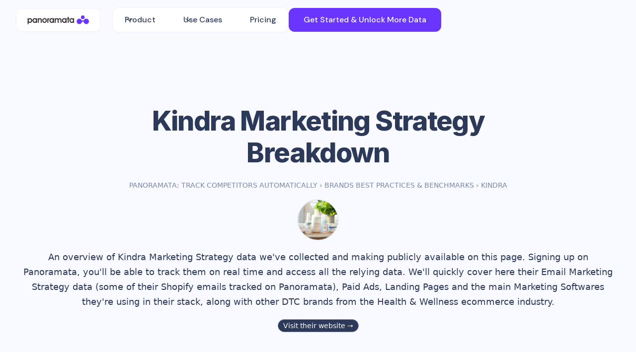

--- FILE ---
content_type: text/html
request_url: https://www.panoramata.co/marketing-strategy-brand/kindra
body_size: 33115
content:
<!DOCTYPE html><!-- Last Published: Tue Dec 30 2025 13:21:33 GMT+0000 (Coordinated Universal Time) --><html data-wf-domain="www.panoramata.co" data-wf-page="6298707c3cd8b9a0f0de27f5" data-wf-site="60d08d8f7ed64be0cd3552ae" lang="en" data-wf-collection="6298707c3cd8b95af5de27f3" data-wf-item-slug="kindra"><head><meta charset="utf-8"/><title>Kindra - Health &amp; Wellness Ecommerce Marketing Strategy Example.</title><meta content="A detailed 2022 Marketing Strategy Breakdown (email marketing, advertising, SEO, Softwares used) of Kindra , along with thousands of brands from the Health &amp; Wellness Industry. Track their marketing strategy automatically in a single platform (Emails, Ads, Landing Pages, Funnels, SEO, Catalogs)." name="description"/><meta content="Kindra - Health &amp; Wellness Ecommerce Marketing Strategy Example." property="og:title"/><meta content="A detailed 2022 Marketing Strategy Breakdown (email marketing, advertising, SEO, Softwares used) of Kindra , along with thousands of brands from the Health &amp; Wellness Industry. Track their marketing strategy automatically in a single platform (Emails, Ads, Landing Pages, Funnels, SEO, Catalogs)." property="og:description"/><meta content="" property="og:image"/><meta content="Kindra - Health &amp; Wellness Ecommerce Marketing Strategy Example." property="twitter:title"/><meta content="A detailed 2022 Marketing Strategy Breakdown (email marketing, advertising, SEO, Softwares used) of Kindra , along with thousands of brands from the Health &amp; Wellness Industry. Track their marketing strategy automatically in a single platform (Emails, Ads, Landing Pages, Funnels, SEO, Catalogs)." property="twitter:description"/><meta content="" property="twitter:image"/><meta property="og:type" content="website"/><meta content="summary_large_image" name="twitter:card"/><meta content="width=device-width, initial-scale=1" name="viewport"/><link href="https://cdn.prod.website-files.com/60d08d8f7ed64be0cd3552ae/css/panoramata.webflow.shared.cbf8040cd.min.css" rel="stylesheet" type="text/css"/><link href="https://fonts.googleapis.com" rel="preconnect"/><link href="https://fonts.gstatic.com" rel="preconnect" crossorigin="anonymous"/><script src="https://ajax.googleapis.com/ajax/libs/webfont/1.6.26/webfont.js" type="text/javascript"></script><script type="text/javascript">WebFont.load({  google: {    families: ["DM Sans:regular,500,700","Inter:200,regular,600,800"]  }});</script><script type="text/javascript">!function(o,c){var n=c.documentElement,t=" w-mod-";n.className+=t+"js",("ontouchstart"in o||o.DocumentTouch&&c instanceof DocumentTouch)&&(n.className+=t+"touch")}(window,document);</script><link href="https://cdn.prod.website-files.com/60d08d8f7ed64be0cd3552ae/62af6b43ef1a0b458d3b9068_favisoos.png" rel="shortcut icon" type="image/x-icon"/><link href="https://cdn.prod.website-files.com/60d08d8f7ed64be0cd3552ae/62af6c2fb91b81622bab8b06_sdfagfd.png" rel="apple-touch-icon"/><link href="https://www.panoramata.co/marketing-strategy-brand/kindra" rel="canonical"/><script type="text/javascript">!function(f,b,e,v,n,t,s){if(f.fbq)return;n=f.fbq=function(){n.callMethod?n.callMethod.apply(n,arguments):n.queue.push(arguments)};if(!f._fbq)f._fbq=n;n.push=n;n.loaded=!0;n.version='2.0';n.agent='plwebflow';n.queue=[];t=b.createElement(e);t.async=!0;t.src=v;s=b.getElementsByTagName(e)[0];s.parentNode.insertBefore(t,s)}(window,document,'script','https://connect.facebook.net/en_US/fbevents.js');fbq('init', '456571589090780');fbq('track', 'PageView');</script><link rel="preconnect" href="https://fonts.googleapis.com">
<link rel="preconnect" href="https://www.googletagmanager.com/">
<link rel="preconnect" href="https://cdn.prod.website-files.com/">
<link rel="preconnect" href="https://website-files.com/">
<link rel="dns-prefetch" href="https://fonts.googleapis.com/">
<link rel="dns-prefetch" href="https://www.googletagmanager.com/">
<link rel="dns-prefetch" href="https://cdn.prod.website-files.com/">
<link rel="dns-prefetch" href="https://website-files.com/">

<link href="https://cdn.prod.website-files.com/60d08d8f7ed64be0cd3552ae/60d08d8f7ed64b7f503552d0_Pattern.svg" fetchpriority="high" rel="preload" as="image" type="image/svg">

<link href="https://www.googletagmanager.com/gtag/js?id=GTM-KZMTKQ7" rel="preload" as="script">

<style>
body{
  -webkit-font-smoothing: antialiased;
  -moz-osx-font-smoothing: grayscale;
}
  @font-face {
  font-family: "Inter";  font-display: swap;
}
  @font-face {
  font-family: "DM Sans";  font-display: swap;
}
.instagram-media {
  display: block !important;
  margin: 0 auto !important;
  margin-top: 2em !important;
}
.cta-in-blog {  
  display: block !important;
  margin: 0 auto !important;
  margin-top: 1em !important;
  margin-bottom: 1em !important;
  max-width: 480px;
  font-size: 18px !important;
  }
  
  .cta-in-blog .paragraph-7 {
  color: #a8a8a8 !important;
  font-size: 0.8em !important;
}
  @media (max-width: 500px) { 
  .cta-in-blog .button-navigation.lage.alternaative.w-button {
  display: flex;
  white-space: normal;
  padding-left: 10px;
  padding-right: 10px;
}
  }
  
</style>

<!-- Google Tag Manager -->
<script defer="defer" async="async">(function(w,d,s,l,i){w[l]=w[l]||[];w[l].push({'gtm.start':
new Date().getTime(),event:'gtm.js'});var f=d.getElementsByTagName(s)[0],
j=d.createElement(s),dl=l!='dataLayer'?'&l='+l:'';j.async=true;j.src=
'https://www.googletagmanager.com/gtm.js?id='+i+dl;f.parentNode.insertBefore(j,f);
})(window,document,'script','dataLayer','GTM-KZMTKQ7');</script>
<!-- End Google Tag Manager -->

<meta name="facebook-domain-verification" content="7mdva6fmur1r1cmavqjbv2xm3xm9et" />
<meta name="ahrefs-site-verification" content="c33ca662b2faa4336b0affdd195f527135f635d5a0290cfd154344fce04193c7">
<meta name='ir-site-verification-token' value='-612562514'>

<script src="https://app.bentonow.com/b9303cdc7e2b4aa897babc2decef8581.js" async></script>
<meta property="og:url" content="https://www.panoramata.co/marketing-strategy-brand/kindra" /></head><body><div data-animation="default" data-collapse="medium" data-duration="200" data-easing="ease" data-easing2="ease" role="banner" class="uui-navbar01_component w-nav"><div class="uui-navbar01_container newnavbar"><a href="/" class="uui-navbar01_logo-link w-nav-brand"><div class="uui-logo_component new-navbar"><img sizes="(max-width: 479px) 98vw, (max-width: 767px) 99vw, (max-width: 1000px) 100vw, 1000px" srcset="https://cdn.prod.website-files.com/60d08d8f7ed64be0cd3552ae/60d09a2bfde965dafa7afaac_panoramata%402x-p-500.png 500w, https://cdn.prod.website-files.com/60d08d8f7ed64be0cd3552ae/60d09a2bfde965dafa7afaac_panoramata%402x-p-800.png 800w, https://cdn.prod.website-files.com/60d08d8f7ed64be0cd3552ae/60d09a2bfde965dafa7afaac_panoramata%402x.png 1000w" alt="Untitled UI logotext" src="https://cdn.prod.website-files.com/60d08d8f7ed64be0cd3552ae/60d09a2bfde965dafa7afaac_panoramata%402x.png" loading="lazy" class="uui-logo_logotype"/><img loading="lazy" src="https://cdn.prod.website-files.com/60d08d8f7ed64be0cd3552ae/6766de85fed85f66a8889f5d_untitled-ui-logo.png" alt="Logo" class="uui-logo_image"/></div></a><nav role="navigation" class="uui-navbar01_menu w-nav-menu"><div class="uui-navbar01_menu-left newmenu"><div data-delay="0" data-hover="true" class="uui-navbar01_menu-dropdown w-dropdown"><div class="uui-navbar01_dropdown-toggle new-nav w-dropdown-toggle"><div class="uui-dropdown-icon w-embed"><svg width="20" height="20" viewBox="0 0 20 20" fill="none" xmlns="http://www.w3.org/2000/svg">
<path d="M5 7.5L10 12.5L15 7.5" stroke="currentColor" stroke-width="1.67" stroke-linecap="round" stroke-linejoin="round"/>
</svg></div><div class="text-block-121">Product</div></div><nav class="uui-navbar01_dropdown-list new-nav w-dropdown-list"><div class="uui-navbar01_container new-nav"><div class="uui-navbar01_dropdown-content"><div data-current="Tab 1" data-easing="ease" data-duration-in="300" data-duration-out="100" class="tabs-3 w-tabs"><div class="menu-new-navbar menu-mobile-to-hide w-tab-menu"><a data-w-tab="Tab 1" class="tablinknavbar w-inline-block w-tab-link w--current"><div class="div-block-281"><div class="uui-icon-1x1-xsmall-3 inside-tab-menu w-embed"><svg  width="16" height="16"  xmlns="http://www.w3.org/2000/svg" fill="none" viewBox="0 0 24 24" stroke-width="1.5" stroke="currentColor">
  <path stroke-linecap="round" stroke-linejoin="round" d="M12 18v-5.25m0 0a6.01 6.01 0 0 0 1.5-.189m-1.5.189a6.01 6.01 0 0 1-1.5-.189m3.75 7.478a12.06 12.06 0 0 1-4.5 0m3.75 2.383a14.406 14.406 0 0 1-3 0M14.25 18v-.192c0-.983.658-1.823 1.508-2.316a7.5 7.5 0 1 0-7.517 0c.85.493 1.509 1.333 1.509 2.316V18" />
</svg></div><div>Solutions</div></div><div class="uui-icon-1x1-xsmall-3 inside-tab-menu arrow w-embed"><svg xmlns="http://www.w3.org/2000/svg" viewBox="0 0 20 20" fill="currentColor">
  <path fill-rule="evenodd" d="M8.22 5.22a.75.75 0 0 1 1.06 0l4.25 4.25a.75.75 0 0 1 0 1.06l-4.25 4.25a.75.75 0 0 1-1.06-1.06L11.94 10 8.22 6.28a.75.75 0 0 1 0-1.06Z" clip-rule="evenodd" />
</svg></div></a><a data-w-tab="Tab 2" class="tablinknavbar w-inline-block w-tab-link"><div class="div-block-281"><div class="uui-icon-1x1-xsmall-3 inside-tab-menu w-embed"><svg xmlns="http://www.w3.org/2000/svg" fill="none" viewBox="0 0 24 24" stroke-width="1.5" stroke="currentColor" class="size-6">
  <path stroke-linecap="round" stroke-linejoin="round" d="m3.75 13.5 10.5-11.25L12 10.5h8.25L9.75 21.75 12 13.5H3.75Z" />
</svg></div><div>Core Features</div></div><div class="uui-icon-1x1-xsmall-3 inside-tab-menu arrow w-embed"><svg xmlns="http://www.w3.org/2000/svg" viewBox="0 0 20 20" fill="currentColor">
  <path fill-rule="evenodd" d="M8.22 5.22a.75.75 0 0 1 1.06 0l4.25 4.25a.75.75 0 0 1 0 1.06l-4.25 4.25a.75.75 0 0 1-1.06-1.06L11.94 10 8.22 6.28a.75.75 0 0 1 0-1.06Z" clip-rule="evenodd" />
</svg></div></a><a data-w-tab="Tab 3" class="tablinknavbar w-inline-block w-tab-link"><div class="div-block-281"><div class="uui-icon-1x1-xsmall-3 inside-tab-menu w-embed"><svg width="16" height="16" xmlns="http://www.w3.org/2000/svg" fill="none" viewBox="0 0 24 24" stroke-width="1.5" stroke="currentColor" class="size-6">
  <path stroke-linecap="round" stroke-linejoin="round" d="M3.75 3v11.25A2.25 2.25 0 0 0 6 16.5h2.25M3.75 3h-1.5m1.5 0h16.5m0 0h1.5m-1.5 0v11.25A2.25 2.25 0 0 1 18 16.5h-2.25m-7.5 0h7.5m-7.5 0-1 3m8.5-3 1 3m0 0 .5 1.5m-.5-1.5h-9.5m0 0-.5 1.5M9 11.25v1.5M12 9v3.75m3-6v6" />
</svg></div><div>Insights &amp; Data</div></div><div class="uui-icon-1x1-xsmall-3 inside-tab-menu arrow w-embed"><svg xmlns="http://www.w3.org/2000/svg" viewBox="0 0 20 20" fill="currentColor">
  <path fill-rule="evenodd" d="M8.22 5.22a.75.75 0 0 1 1.06 0l4.25 4.25a.75.75 0 0 1 0 1.06l-4.25 4.25a.75.75 0 0 1-1.06-1.06L11.94 10 8.22 6.28a.75.75 0 0 1 0-1.06Z" clip-rule="evenodd" />
</svg></div></a></div><div class="w-tab-content"><div data-w-tab="Tab 1" class="w-tab-pane w--tab-active"><div class="uui-navbar01_dropdown-content-left"><div id="w-node-ccafb8b0-2da1-f84e-71db-aa91f3cbe5e6-f3cbe5bf" class="uui-navbar01_dropdown-link-list justify-ok"><div class="uui-navbar01_heading">Outperform Your Competitors</div><a id="w-node-ccafb8b0-2da1-f84e-71db-aa91f3cbe5e9-f3cbe5bf" href="https://www.panoramata.co/features/competitor-monitoring-ecommerce" class="uui-navbar01_dropdown-link justify-left w-inline-block"><div class="uui-navbar01_icon-wrapper"><div class="uui-icon-1x1-xsmall-3 w-embed"><svg xmlns="http://www.w3.org/2000/svg" fill="none" viewBox="0 0 24 24" stroke-width="1.5" stroke="currentColor" class="size-6">
  <path stroke-linecap="round" stroke-linejoin="round" d="M2.036 12.322a1.012 1.012 0 0 1 0-.639C3.423 7.51 7.36 4.5 12 4.5c4.638 0 8.573 3.007 9.963 7.178.07.207.07.431 0 .639C20.577 16.49 16.64 19.5 12 19.5c-4.638 0-8.573-3.007-9.963-7.178Z" />
  <path stroke-linecap="round" stroke-linejoin="round" d="M15 12a3 3 0 1 1-6 0 3 3 0 0 1 6 0Z" />
</svg></div></div><div class="uui-navbar01_item-right"><div class="uui-navbar01_item-heading">Track Competitors Automatically</div></div></a><a id="w-node-ccafb8b0-2da1-f84e-71db-aa91f3cbe5ef-f3cbe5bf" href="https://www.panoramata.co/feature/dashboard" class="uui-navbar01_dropdown-link justify-left w-inline-block"><div class="uui-navbar01_icon-wrapper"><div class="uui-icon-1x1-xsmall-3 text-color-primary600 w-embed"><svg width="20" height="20" xmlns="http://www.w3.org/2000/svg" fill="none" viewBox="0 0 24 24" stroke-width="1.5" stroke="currentColor" class="size-6">
  <path stroke-linecap="round" stroke-linejoin="round" d="M2.25 7.125C2.25 6.504 2.754 6 3.375 6h6c.621 0 1.125.504 1.125 1.125v3.75c0 .621-.504 1.125-1.125 1.125h-6a1.125 1.125 0 0 1-1.125-1.125v-3.75ZM14.25 8.625c0-.621.504-1.125 1.125-1.125h5.25c.621 0 1.125.504 1.125 1.125v8.25c0 .621-.504 1.125-1.125 1.125h-5.25a1.125 1.125 0 0 1-1.125-1.125v-8.25ZM3.75 16.125c0-.621.504-1.125 1.125-1.125h5.25c.621 0 1.125.504 1.125 1.125v2.25c0 .621-.504 1.125-1.125 1.125h-5.25a1.125 1.125 0 0 1-1.125-1.125v-2.25Z" />
</svg></div></div><div class="uui-navbar01_item-right"><div class="uui-navbar01_item-heading">All-In-One Dashboard</div></div></a><a id="w-node-ccafb8b0-2da1-f84e-71db-aa91f3cbe5f5-f3cbe5bf" href="https://www.panoramata.co/features/benchmark-compare-competitors-statistics" class="uui-navbar01_dropdown-link justify-left w-inline-block"><div class="uui-navbar01_icon-wrapper"><div class="uui-icon-1x1-xsmall-3 text-color-primary600 w-embed"><svg xmlns="http://www.w3.org/2000/svg" fill="none" viewBox="0 0 24 24" stroke-width="1.5" stroke="currentColor" class="size-6">
  <path stroke-linecap="round" stroke-linejoin="round" d="M3.75 3v11.25A2.25 2.25 0 0 0 6 16.5h2.25M3.75 3h-1.5m1.5 0h16.5m0 0h1.5m-1.5 0v11.25A2.25 2.25 0 0 1 18 16.5h-2.25m-7.5 0h7.5m-7.5 0-1 3m8.5-3 1 3m0 0 .5 1.5m-.5-1.5h-9.5m0 0-.5 1.5m.75-9 3-3 2.148 2.148A12.061 12.061 0 0 1 16.5 7.605" />
</svg></div></div><div class="uui-navbar01_item-right"><div class="uui-navbar01_item-heading">Real-Time Benchmarks</div></div></a><div class="uui-navbar01_heading mt-10">Campaign Management</div><a id="w-node-ccafb8b0-2da1-f84e-71db-aa91f3cbe5fd-f3cbe5bf" href="https://www.panoramata.co/features/competitor-monitoring-ecommerce" class="uui-navbar01_dropdown-link justify-left w-inline-block"><div class="uui-navbar01_icon-wrapper"><div class="uui-icon-1x1-xsmall-3 text-color-primary600 w-embed"><svg xmlns="http://www.w3.org/2000/svg" fill="none" viewBox="0 0 24 24" stroke-width="1.5" stroke="currentColor" class="size-6">
  <path stroke-linecap="round" stroke-linejoin="round" d="M10.34 15.84c-.688-.06-1.386-.09-2.09-.09H7.5a4.5 4.5 0 1 1 0-9h.75c.704 0 1.402-.03 2.09-.09m0 9.18c.253.962.584 1.892.985 2.783.247.55.06 1.21-.463 1.511l-.657.38c-.551.318-1.26.117-1.527-.461a20.845 20.845 0 0 1-1.44-4.282m3.102.069a18.03 18.03 0 0 1-.59-4.59c0-1.586.205-3.124.59-4.59m0 9.18a23.848 23.848 0 0 1 8.835 2.535M10.34 6.66a23.847 23.847 0 0 0 8.835-2.535m0 0A23.74 23.74 0 0 0 18.795 3m.38 1.125a23.91 23.91 0 0 1 1.014 5.395m-1.014 8.855c-.118.38-.245.754-.38 1.125m.38-1.125a23.91 23.91 0 0 0 1.014-5.395m0-3.46c.495.413.811 1.035.811 1.73 0 .695-.316 1.317-.811 1.73m0-3.46a24.347 24.347 0 0 1 0 3.46" />
</svg></div></div><div class="uui-navbar01_item-right"><div class="uui-navbar01_item-heading">Monitor Marketing Campaigns</div></div></a><a id="w-node-ccafb8b0-2da1-f84e-71db-aa91f3cbe603-f3cbe5bf" href="https://www.panoramata.co/features/ai-competitive-analysis" class="uui-navbar01_dropdown-link justify-left w-inline-block"><div class="uui-navbar01_icon-wrapper"><div class="uui-icon-1x1-xsmall-3 text-color-primary600 w-embed"><svg xmlns="http://www.w3.org/2000/svg" fill="none" viewBox="0 0 24 24" stroke-width="1.5" stroke="currentColor" class="size-6">
  <path stroke-linecap="round" stroke-linejoin="round" d="M9.813 15.904 9 18.75l-.813-2.846a4.5 4.5 0 0 0-3.09-3.09L2.25 12l2.846-.813a4.5 4.5 0 0 0 3.09-3.09L9 5.25l.813 2.846a4.5 4.5 0 0 0 3.09 3.09L15.75 12l-2.846.813a4.5 4.5 0 0 0-3.09 3.09ZM18.259 8.715 18 9.75l-.259-1.035a3.375 3.375 0 0 0-2.455-2.456L14.25 6l1.036-.259a3.375 3.375 0 0 0 2.455-2.456L18 2.25l.259 1.035a3.375 3.375 0 0 0 2.456 2.456L21.75 6l-1.035.259a3.375 3.375 0 0 0-2.456 2.456ZM16.894 20.567 16.5 21.75l-.394-1.183a2.25 2.25 0 0 0-1.423-1.423L13.5 18.75l1.183-.394a2.25 2.25 0 0 0 1.423-1.423l.394-1.183.394 1.183a2.25 2.25 0 0 0 1.423 1.423l1.183.394-1.183.394a2.25 2.25 0 0 0-1.423 1.423Z" />
</svg></div></div><div class="uui-navbar01_item-right"><div class="uui-navbar01_item-heading">Insights &amp; Recommendations</div></div></a><a id="w-node-ccafb8b0-2da1-f84e-71db-aa91f3cbe609-f3cbe5bf" href="https://www.panoramata.co/features/ai-competitive-analysis" class="uui-navbar01_dropdown-link justify-left w-inline-block"><div class="uui-navbar01_icon-wrapper"><div class="uui-icon-1x1-xsmall-3 text-color-primary600 w-embed"><svg xmlns="http://www.w3.org/2000/svg" fill="none" viewBox="0 0 24 24" stroke-width="1.5" stroke="currentColor" class="size-6">
  <path stroke-linecap="round" stroke-linejoin="round" d="M9.879 7.519c1.171-1.025 3.071-1.025 4.242 0 1.172 1.025 1.172 2.687 0 3.712-.203.179-.43.326-.67.442-.745.361-1.45.999-1.45 1.827v.75M21 12a9 9 0 1 1-18 0 9 9 0 0 1 18 0Zm-9 5.25h.008v.008H12v-.008Z" />
</svg></div></div><div class="uui-navbar01_item-right"><div class="uui-navbar01_item-heading">Ask AI</div></div></a></div><div id="w-node-ccafb8b0-2da1-f84e-71db-aa91f3cbe60f-f3cbe5bf" class="uui-navbar01_dropdown-link-list justify-ok"><div class="uui-navbar01_heading">Research &amp; Inspiration</div><a id="w-node-ccafb8b0-2da1-f84e-71db-aa91f3cbe612-f3cbe5bf" href="https://www.panoramata.co/features/search-ecommerce-email-newsletters" class="uui-navbar01_dropdown-link justify-left w-inline-block"><div class="uui-navbar01_icon-wrapper"><div class="uui-icon-1x1-xsmall-3 text-color-primary600 w-embed"><svg xmlns="http://www.w3.org/2000/svg" fill="none" viewBox="0 0 24 24" stroke-width="1.5" stroke="currentColor" class="size-6">
  <path stroke-linecap="round" stroke-linejoin="round" d="m15.75 15.75-2.489-2.489m0 0a3.375 3.375 0 1 0-4.773-4.773 3.375 3.375 0 0 0 4.774 4.774ZM21 12a9 9 0 1 1-18 0 9 9 0 0 1 18 0Z" />
</svg></div></div><div class="uui-navbar01_item-right"><div class="uui-navbar01_item-heading">Email Marketing Searches</div></div></a><a id="w-node-ccafb8b0-2da1-f84e-71db-aa91f3cbe618-f3cbe5bf" href="https://www.panoramata.co/features/track-competitors-ads-automatically" class="uui-navbar01_dropdown-link justify-left w-inline-block"><div class="uui-navbar01_icon-wrapper"><div class="uui-icon-1x1-xsmall-3 text-color-primary600 w-embed"><svg xmlns="http://www.w3.org/2000/svg" fill="none" viewBox="0 0 24 24" stroke-width="1.5" stroke="currentColor" class="size-6">
  <path stroke-linecap="round" stroke-linejoin="round" d="M15.042 21.672 13.684 16.6m0 0-2.51 2.225.569-9.47 5.227 7.917-3.286-.672ZM12 2.25V4.5m5.834.166-1.591 1.591M20.25 10.5H18M7.757 14.743l-1.59 1.59M6 10.5H3.75m4.007-4.243-1.59-1.59" />
</svg></div></div><div class="uui-navbar01_item-right"><div class="uui-navbar01_item-heading">Ads Search</div></div></a><a id="w-node-ccafb8b0-2da1-f84e-71db-aa91f3cbe61e-f3cbe5bf" href="https://www.panoramata.co/features/explore-ecommerce-competitors-funnels" class="uui-navbar01_dropdown-link justify-left w-inline-block"><div class="uui-navbar01_icon-wrapper"><div class="uui-icon-1x1-xsmall-3 text-color-primary600 w-embed"><svg xmlns="http://www.w3.org/2000/svg" fill="none" viewBox="0 0 24 24" stroke-width="1.5" stroke="currentColor" class="size-6">
  <path stroke-linecap="round" stroke-linejoin="round" d="M8.625 9.75a.375.375 0 1 1-.75 0 .375.375 0 0 1 .75 0Zm0 0H8.25m4.125 0a.375.375 0 1 1-.75 0 .375.375 0 0 1 .75 0Zm0 0H12m4.125 0a.375.375 0 1 1-.75 0 .375.375 0 0 1 .75 0Zm0 0h-.375m-13.5 3.01c0 1.6 1.123 2.994 2.707 3.227 1.087.16 2.185.283 3.293.369V21l4.184-4.183a1.14 1.14 0 0 1 .778-.332 48.294 48.294 0 0 0 5.83-.498c1.585-.233 2.708-1.626 2.708-3.228V6.741c0-1.602-1.123-2.995-2.707-3.228A48.394 48.394 0 0 0 12 3c-2.392 0-4.744.175-7.043.513C3.373 3.746 2.25 5.14 2.25 6.741v6.018Z" />
</svg></div></div><div class="uui-navbar01_item-right"><div class="uui-navbar01_text-wrapper"><div class="uui-navbar01_item-heading margin-bottom-0">SMS, Flows, Landing Pages</div></div></div></a><div class="uui-navbar01_heading mt-10">Creative Tools</div><a id="w-node-ccafb8b0-2da1-f84e-71db-aa91f3cbe627-f3cbe5bf" href="https://www.panoramata.co/feature/content-calendar" class="uui-navbar01_dropdown-link justify-left w-inline-block"><div class="uui-navbar01_icon-wrapper"><div class="uui-icon-1x1-xsmall-3 text-color-primary600 w-embed"><svg xmlns="http://www.w3.org/2000/svg" fill="none" viewBox="0 0 24 24" stroke-width="1.5" stroke="currentColor" class="size-6">
  <path stroke-linecap="round" stroke-linejoin="round" d="M6.75 3v2.25M17.25 3v2.25M3 18.75V7.5a2.25 2.25 0 0 1 2.25-2.25h13.5A2.25 2.25 0 0 1 21 7.5v11.25m-18 0A2.25 2.25 0 0 0 5.25 21h13.5A2.25 2.25 0 0 0 21 18.75m-18 0v-7.5A2.25 2.25 0 0 1 5.25 9h13.5A2.25 2.25 0 0 1 21 11.25v7.5" />
</svg></div></div><div class="uui-navbar01_item-right"><div class="uui-navbar01_item-heading">Content Calendars</div></div></a><a id="w-node-ccafb8b0-2da1-f84e-71db-aa91f3cbe62d-f3cbe5bf" href="https://www.panoramata.co/features/identify-share-ecommerce-marketing-best-practices" class="uui-navbar01_dropdown-link justify-left w-inline-block"><div class="uui-navbar01_icon-wrapper"><div class="uui-icon-1x1-xsmall-3 text-color-primary600 w-embed"><svg xmlns="http://www.w3.org/2000/svg" fill="none" viewBox="0 0 24 24" stroke-width="1.5" stroke="currentColor" class="size-6">
  <path stroke-linecap="round" stroke-linejoin="round" d="M18 18.72a9.094 9.094 0 0 0 3.741-.479 3 3 0 0 0-4.682-2.72m.94 3.198.001.031c0 .225-.012.447-.037.666A11.944 11.944 0 0 1 12 21c-2.17 0-4.207-.576-5.963-1.584A6.062 6.062 0 0 1 6 18.719m12 0a5.971 5.971 0 0 0-.941-3.197m0 0A5.995 5.995 0 0 0 12 12.75a5.995 5.995 0 0 0-5.058 2.772m0 0a3 3 0 0 0-4.681 2.72 8.986 8.986 0 0 0 3.74.477m.94-3.197a5.971 5.971 0 0 0-.94 3.197M15 6.75a3 3 0 1 1-6 0 3 3 0 0 1 6 0Zm6 3a2.25 2.25 0 1 1-4.5 0 2.25 2.25 0 0 1 4.5 0Zm-13.5 0a2.25 2.25 0 1 1-4.5 0 2.25 2.25 0 0 1 4.5 0Z" />
</svg></div></div><div class="uui-navbar01_item-right"><div class="uui-navbar01_item-heading">Collaborate and Share</div></div></a><a id="w-node-ccafb8b0-2da1-f84e-71db-aa91f3cbe633-f3cbe5bf" href="https://www.panoramata.co/use-cases/performance-marketing" class="uui-navbar01_dropdown-link justify-left w-inline-block"><div class="uui-navbar01_icon-wrapper"><div class="uui-icon-1x1-xsmall-3 text-color-primary600 w-embed"><svg xmlns="http://www.w3.org/2000/svg" fill="none" viewBox="0 0 24 24" stroke-width="1.5" stroke="currentColor" class="size-6">
  <path stroke-linecap="round" stroke-linejoin="round" d="M12 6v12m-3-2.818.879.659c1.171.879 3.07.879 4.242 0 1.172-.879 1.172-2.303 0-3.182C13.536 12.219 12.768 12 12 12c-.725 0-1.45-.22-2.003-.659-1.106-.879-1.106-2.303 0-3.182s2.9-.879 4.006 0l.415.33M21 12a9 9 0 1 1-18 0 9 9 0 0 1 18 0Z" />
</svg></div></div><div class="uui-navbar01_item-right"><div class="uui-navbar01_item-heading">Create Winning Campaigns</div></div></a></div></div></div><div data-w-tab="Tab 2" class="w-tab-pane"><div class="uui-navbar01_dropdown-content-left"><div id="w-node-ccafb8b0-2da1-f84e-71db-aa91f3cbe63b-f3cbe5bf" class="uui-navbar01_dropdown-link-list justify-ok"><a id="w-node-ccafb8b0-2da1-f84e-71db-aa91f3cbe63c-f3cbe5bf" href="https://www.panoramata.co/feature/dashboard" class="uui-navbar01_dropdown-link justify-left w-inline-block"><div class="uui-navbar01_icon-wrapper"><div class="uui-icon-1x1-xsmall-3 w-embed"><svg width="20" height="20" xmlns="http://www.w3.org/2000/svg" fill="none" viewBox="0 0 24 24" stroke-width="1.5" stroke="currentColor" class="size-6">
  <path stroke-linecap="round" stroke-linejoin="round" d="M2.25 7.125C2.25 6.504 2.754 6 3.375 6h6c.621 0 1.125.504 1.125 1.125v3.75c0 .621-.504 1.125-1.125 1.125h-6a1.125 1.125 0 0 1-1.125-1.125v-3.75ZM14.25 8.625c0-.621.504-1.125 1.125-1.125h5.25c.621 0 1.125.504 1.125 1.125v8.25c0 .621-.504 1.125-1.125 1.125h-5.25a1.125 1.125 0 0 1-1.125-1.125v-8.25ZM3.75 16.125c0-.621.504-1.125 1.125-1.125h5.25c.621 0 1.125.504 1.125 1.125v2.25c0 .621-.504 1.125-1.125 1.125h-5.25a1.125 1.125 0 0 1-1.125-1.125v-2.25Z" />
</svg></div></div><div class="uui-navbar01_item-right"><div class="uui-navbar01_item-heading">Dashboard</div></div></a><a id="w-node-ccafb8b0-2da1-f84e-71db-aa91f3cbe642-f3cbe5bf" href="https://www.panoramata.co/feature/content-calendar" class="uui-navbar01_dropdown-link justify-left w-inline-block"><div class="uui-navbar01_icon-wrapper"><div class="uui-icon-1x1-xsmall-3 text-color-primary600 w-embed"><svg xmlns="http://www.w3.org/2000/svg" fill="none" viewBox="0 0 24 24" stroke-width="1.5" stroke="currentColor" class="size-6">
  <path stroke-linecap="round" stroke-linejoin="round" d="M6.75 3v2.25M17.25 3v2.25M3 18.75V7.5a2.25 2.25 0 0 1 2.25-2.25h13.5A2.25 2.25 0 0 1 21 7.5v11.25m-18 0A2.25 2.25 0 0 0 5.25 21h13.5A2.25 2.25 0 0 0 21 18.75m-18 0v-7.5A2.25 2.25 0 0 1 5.25 9h13.5A2.25 2.25 0 0 1 21 11.25v7.5" />
</svg></div></div><div class="uui-navbar01_item-right"><div class="uui-navbar01_item-heading">Calendar view</div></div></a><a id="w-node-ccafb8b0-2da1-f84e-71db-aa91f3cbe648-f3cbe5bf" href="https://www.panoramata.co/track/newsletters" class="uui-navbar01_dropdown-link justify-left w-inline-block"><div class="uui-navbar01_icon-wrapper"><div class="uui-icon-1x1-xsmall-3 text-color-primary600 w-embed"><svg xmlns="http://www.w3.org/2000/svg" fill="none" viewBox="0 0 24 24" stroke-width="1.5" stroke="currentColor" class="size-6">
  <path stroke-linecap="round" stroke-linejoin="round" d="M21.75 9v.906a2.25 2.25 0 0 1-1.183 1.981l-6.478 3.488M2.25 9v.906a2.25 2.25 0 0 0 1.183 1.981l6.478 3.488m8.839 2.51-4.66-2.51m0 0-1.023-.55a2.25 2.25 0 0 0-2.134 0l-1.022.55m0 0-4.661 2.51m16.5 1.615a2.25 2.25 0 0 1-2.25 2.25h-15a2.25 2.25 0 0 1-2.25-2.25V8.844a2.25 2.25 0 0 1 1.183-1.981l7.5-4.039a2.25 2.25 0 0 1 2.134 0l7.5 4.039a2.25 2.25 0 0 1 1.183 1.98V19.5Z" />
</svg></div></div><div class="uui-navbar01_item-right"><div class="uui-navbar01_item-heading">Email tracker</div></div></a><a id="w-node-ccafb8b0-2da1-f84e-71db-aa91f3cbe64e-f3cbe5bf" href="https://www.panoramata.co/features/track-competitors-ads-automatically" class="uui-navbar01_dropdown-link justify-left w-inline-block"><div class="uui-navbar01_icon-wrapper"><div class="uui-icon-1x1-xsmall-3 text-color-primary600 w-embed"><svg xmlns="http://www.w3.org/2000/svg" fill="none" viewBox="0 0 24 24" stroke-width="1.5" stroke="currentColor" class="size-6">
  <path stroke-linecap="round" stroke-linejoin="round" d="M15.042 21.672 13.684 16.6m0 0-2.51 2.225.569-9.47 5.227 7.917-3.286-.672ZM12 2.25V4.5m5.834.166-1.591 1.591M20.25 10.5H18M7.757 14.743l-1.59 1.59M6 10.5H3.75m4.007-4.243-1.59-1.59" />
</svg></div></div><div class="uui-navbar01_item-right"><div class="uui-navbar01_item-heading">Ads tracker</div></div></a><a id="w-node-ccafb8b0-2da1-f84e-71db-aa91f3cbe654-f3cbe5bf" href="https://www.panoramata.co/track/website-changes" class="uui-navbar01_dropdown-link justify-left w-inline-block"><div class="uui-navbar01_icon-wrapper"><div class="uui-icon-1x1-xsmall-3 text-color-primary600 w-embed"><svg xmlns="http://www.w3.org/2000/svg" fill="none" viewBox="0 0 24 24" stroke-width="1.5" stroke="currentColor" class="size-6">
  <path stroke-linecap="round" stroke-linejoin="round" d="M12 6v6h4.5m4.5 0a9 9 0 1 1-18 0 9 9 0 0 1 18 0Z" />
</svg></div></div><div class="uui-navbar01_item-right"><div class="uui-navbar01_item-heading">Website changes tracker</div></div></a><a id="w-node-ccafb8b0-2da1-f84e-71db-aa91f3cbe65a-f3cbe5bf" href="https://www.panoramata.co/features/ai-competitive-analysis" class="uui-navbar01_dropdown-link justify-left w-inline-block"><div class="uui-navbar01_icon-wrapper"><div class="uui-icon-1x1-xsmall-3 text-color-primary600 w-embed"><svg xmlns="http://www.w3.org/2000/svg" fill="none" viewBox="0 0 24 24" stroke-width="1.5" stroke="currentColor" class="size-6">
  <path stroke-linecap="round" stroke-linejoin="round" d="M9.813 15.904 9 18.75l-.813-2.846a4.5 4.5 0 0 0-3.09-3.09L2.25 12l2.846-.813a4.5 4.5 0 0 0 3.09-3.09L9 5.25l.813 2.846a4.5 4.5 0 0 0 3.09 3.09L15.75 12l-2.846.813a4.5 4.5 0 0 0-3.09 3.09ZM18.259 8.715 18 9.75l-.259-1.035a3.375 3.375 0 0 0-2.455-2.456L14.25 6l1.036-.259a3.375 3.375 0 0 0 2.455-2.456L18 2.25l.259 1.035a3.375 3.375 0 0 0 2.456 2.456L21.75 6l-1.035.259a3.375 3.375 0 0 0-2.456 2.456ZM16.894 20.567 16.5 21.75l-.394-1.183a2.25 2.25 0 0 0-1.423-1.423L13.5 18.75l1.183-.394a2.25 2.25 0 0 0 1.423-1.423l.394-1.183.394 1.183a2.25 2.25 0 0 0 1.423 1.423l1.183.394-1.183.394a2.25 2.25 0 0 0-1.423 1.423Z" />
</svg></div></div><div class="uui-navbar01_item-right"><div class="uui-navbar01_item-heading">Insights &amp; Recommendations</div></div></a></div><div id="w-node-ccafb8b0-2da1-f84e-71db-aa91f3cbe660-f3cbe5bf" class="uui-navbar01_dropdown-link-list justify-ok"><a id="w-node-ccafb8b0-2da1-f84e-71db-aa91f3cbe661-f3cbe5bf" href="https://www.panoramata.co/feature/benchmark" class="uui-navbar01_dropdown-link justify-left w-inline-block"><div class="uui-navbar01_icon-wrapper"><div class="uui-icon-1x1-xsmall-3 text-color-primary600 w-embed"><svg xmlns="http://www.w3.org/2000/svg" fill="none" viewBox="0 0 24 24" stroke-width="1.5" stroke="currentColor" class="size-6">
  <path stroke-linecap="round" stroke-linejoin="round" d="M3.75 3v11.25A2.25 2.25 0 0 0 6 16.5h2.25M3.75 3h-1.5m1.5 0h16.5m0 0h1.5m-1.5 0v11.25A2.25 2.25 0 0 1 18 16.5h-2.25m-7.5 0h7.5m-7.5 0-1 3m8.5-3 1 3m0 0 .5 1.5m-.5-1.5h-9.5m0 0-.5 1.5m.75-9 3-3 2.148 2.148A12.061 12.061 0 0 1 16.5 7.605" />
</svg></div></div><div class="uui-navbar01_item-right"><div class="uui-navbar01_item-heading">Real-Time Benchmarks</div></div></a><a id="w-node-ccafb8b0-2da1-f84e-71db-aa91f3cbe667-f3cbe5bf" href="https://www.panoramata.co/feature/compare-yourself" class="uui-navbar01_dropdown-link justify-left w-inline-block"><div class="uui-navbar01_icon-wrapper"><div class="uui-icon-1x1-xsmall-3 text-color-primary600 w-embed"><svg xmlns="http://www.w3.org/2000/svg" fill="none" viewBox="0 0 24 24" stroke-width="1.5" stroke="currentColor" class="size-6">
  <path stroke-linecap="round" stroke-linejoin="round" d="M15.59 14.37a6 6 0 0 1-5.84 7.38v-4.8m5.84-2.58a14.98 14.98 0 0 0 6.16-12.12A14.98 14.98 0 0 0 9.631 8.41m5.96 5.96a14.926 14.926 0 0 1-5.841 2.58m-.119-8.54a6 6 0 0 0-7.381 5.84h4.8m2.581-5.84a14.927 14.927 0 0 0-2.58 5.84m2.699 2.7c-.103.021-.207.041-.311.06a15.09 15.09 0 0 1-2.448-2.448 14.9 14.9 0 0 1 .06-.312m-2.24 2.39a4.493 4.493 0 0 0-1.757 4.306 4.493 4.493 0 0 0 4.306-1.758M16.5 9a1.5 1.5 0 1 1-3 0 1.5 1.5 0 0 1 3 0Z" />
</svg></div></div><div class="uui-navbar01_item-right"><div class="uui-navbar01_item-heading">Compare Yourself</div></div></a><a id="w-node-ccafb8b0-2da1-f84e-71db-aa91f3cbe66d-f3cbe5bf" href="https://www.panoramata.co/features/identify-share-ecommerce-marketing-best-practices" class="uui-navbar01_dropdown-link justify-left w-inline-block"><div class="uui-navbar01_icon-wrapper"><div class="uui-icon-1x1-xsmall-3 text-color-primary600 w-embed"><svg xmlns="http://www.w3.org/2000/svg" fill="none" viewBox="0 0 24 24" stroke-width="1.5" stroke="currentColor" class="size-6">
  <path stroke-linecap="round" stroke-linejoin="round" d="m15.75 15.75-2.489-2.489m0 0a3.375 3.375 0 1 0-4.773-4.773 3.375 3.375 0 0 0 4.774 4.774ZM21 12a9 9 0 1 1-18 0 9 9 0 0 1 18 0Z" />
</svg></div></div><div class="uui-navbar01_item-right"><div class="uui-navbar01_text-wrapper"><div class="uui-navbar01_item-heading margin-bottom-0">Connected Searches </div></div></div></a><a id="w-node-ccafb8b0-2da1-f84e-71db-aa91f3cbe674-f3cbe5bf" href="https://www.panoramata.co/feature/worldwide-tracking" class="uui-navbar01_dropdown-link justify-left w-inline-block"><div class="uui-navbar01_icon-wrapper"><div class="uui-icon-1x1-xsmall-3 text-color-primary600 w-embed"><svg xmlns="http://www.w3.org/2000/svg" fill="none" viewBox="0 0 24 24" stroke-width="1.5" stroke="currentColor" class="size-6">
  <path stroke-linecap="round" stroke-linejoin="round" d="M12 21a9.004 9.004 0 0 0 8.716-6.747M12 21a9.004 9.004 0 0 1-8.716-6.747M12 21c2.485 0 4.5-4.03 4.5-9S14.485 3 12 3m0 18c-2.485 0-4.5-4.03-4.5-9S9.515 3 12 3m0 0a8.997 8.997 0 0 1 7.843 4.582M12 3a8.997 8.997 0 0 0-7.843 4.582m15.686 0A11.953 11.953 0 0 1 12 10.5c-2.998 0-5.74-1.1-7.843-2.918m15.686 0A8.959 8.959 0 0 1 21 12c0 .778-.099 1.533-.284 2.253m0 0A17.919 17.919 0 0 1 12 16.5c-3.162 0-6.133-.815-8.716-2.247m0 0A9.015 9.015 0 0 1 3 12c0-1.605.42-3.113 1.157-4.418" />
</svg></div></div><div class="uui-navbar01_item-right"><div class="uui-navbar01_item-heading">Worldwide Tracking</div></div></a><a id="w-node-ccafb8b0-2da1-f84e-71db-aa91f3cbe67a-f3cbe5bf" href="https://www.panoramata.co/features/ai-competitive-analysis" class="uui-navbar01_dropdown-link justify-left w-inline-block"><div class="uui-navbar01_icon-wrapper"><div class="uui-icon-1x1-xsmall-3 text-color-primary600 w-embed"><svg xmlns="http://www.w3.org/2000/svg" fill="none" viewBox="0 0 24 24" stroke-width="1.5" stroke="currentColor" class="size-6">
  <path stroke-linecap="round" stroke-linejoin="round" d="M15.362 5.214A8.252 8.252 0 0 1 12 21 8.25 8.25 0 0 1 6.038 7.047 8.287 8.287 0 0 0 9 9.601a8.983 8.983 0 0 1 3.361-6.867 8.21 8.21 0 0 0 3 2.48Z" />
  <path stroke-linecap="round" stroke-linejoin="round" d="M12 18a3.75 3.75 0 0 0 .495-7.468 5.99 5.99 0 0 0-1.925 3.547 5.975 5.975 0 0 1-2.133-1.001A3.75 3.75 0 0 0 12 18Z" />
</svg></div></div><div class="uui-navbar01_item-right"><div class="uui-navbar01_item-heading">AI</div></div></a><a id="w-node-ccafb8b0-2da1-f84e-71db-aa91f3cbe680-f3cbe5bf" href="https://www.panoramata.co/feature/summaries" class="uui-navbar01_dropdown-link justify-left w-inline-block"><div class="uui-navbar01_icon-wrapper"><div class="uui-icon-1x1-xsmall-3 text-color-primary600 w-embed"><svg xmlns="http://www.w3.org/2000/svg" fill="none" viewBox="0 0 24 24" stroke-width="1.5" stroke="currentColor" class="size-6">
  <path stroke-linecap="round" stroke-linejoin="round" d="M12 7.5h1.5m-1.5 3h1.5m-7.5 3h7.5m-7.5 3h7.5m3-9h3.375c.621 0 1.125.504 1.125 1.125V18a2.25 2.25 0 0 1-2.25 2.25M16.5 7.5V18a2.25 2.25 0 0 0 2.25 2.25M16.5 7.5V4.875c0-.621-.504-1.125-1.125-1.125H4.125C3.504 3.75 3 4.254 3 4.875V18a2.25 2.25 0 0 0 2.25 2.25h13.5M6 7.5h3v3H6v-3Z" />
</svg></div></div><div class="uui-navbar01_item-right"><div class="uui-navbar01_item-heading">Summaries</div></div></a><a id="w-node-ccafb8b0-2da1-f84e-71db-aa91f3cbe686-f3cbe5bf" href="https://www.panoramata.co/feature/email-scoring" class="uui-navbar01_dropdown-link justify-left w-inline-block"><div class="uui-navbar01_icon-wrapper"><div class="uui-icon-1x1-xsmall-3 text-color-primary600 w-embed"><svg xmlns="http://www.w3.org/2000/svg" fill="none" viewBox="0 0 24 24" stroke-width="1.5" stroke="currentColor" class="size-6">
  <path stroke-linecap="round" stroke-linejoin="round" d="M9 12.75 11.25 15 15 9.75M21 12c0 1.268-.63 2.39-1.593 3.068a3.745 3.745 0 0 1-1.043 3.296 3.745 3.745 0 0 1-3.296 1.043A3.745 3.745 0 0 1 12 21c-1.268 0-2.39-.63-3.068-1.593a3.746 3.746 0 0 1-3.296-1.043 3.745 3.745 0 0 1-1.043-3.296A3.745 3.745 0 0 1 3 12c0-1.268.63-2.39 1.593-3.068a3.745 3.745 0 0 1 1.043-3.296 3.746 3.746 0 0 1 3.296-1.043A3.746 3.746 0 0 1 12 3c1.268 0 2.39.63 3.068 1.593a3.746 3.746 0 0 1 3.296 1.043 3.746 3.746 0 0 1 1.043 3.296A3.745 3.745 0 0 1 21 12Z" />
</svg></div></div><div class="uui-navbar01_item-right"><div class="uui-navbar01_item-heading">Email Scoring</div></div></a></div></div></div><div data-w-tab="Tab 3" class="w-tab-pane"><div class="uui-navbar01_dropdown-content-left _3-columns"><div id="w-node-ccafb8b0-2da1-f84e-71db-aa91f3cbe68e-f3cbe5bf" class="uui-navbar01_dropdown-link-list justify-ok"><div class="uui-navbar01_heading">CRM</div><a id="w-node-ccafb8b0-2da1-f84e-71db-aa91f3cbe691-f3cbe5bf" href="https://www.panoramata.co/track/newsletters" class="uui-navbar01_dropdown-link justify-left w-inline-block"><div class="uui-navbar01_item-right"><div class="uui-navbar01_item-heading">Emails &amp; Newsletters</div></div></a><a id="w-node-ccafb8b0-2da1-f84e-71db-aa91f3cbe695-f3cbe5bf" href="https://www.panoramata.co/track/flows-journeys-automations" class="uui-navbar01_dropdown-link justify-left w-inline-block"><div class="uui-navbar01_item-right"><div class="uui-navbar01_item-heading">Flows &amp; Sequences</div></div></a><a id="w-node-ccafb8b0-2da1-f84e-71db-aa91f3cbe699-f3cbe5bf" href="https://www.panoramata.co/track/sms" class="uui-navbar01_dropdown-link justify-left w-inline-block"><div class="uui-navbar01_item-right"><div class="uui-navbar01_item-heading">SMS</div></div></a><div class="uui-navbar01_heading">Website</div><a id="w-node-ccafb8b0-2da1-f84e-71db-aa91f3cbe69f-f3cbe5bf" href="https://www.panoramata.co/track/website-changes" class="uui-navbar01_dropdown-link justify-left w-inline-block"><div class="uui-navbar01_item-right"><div class="uui-navbar01_item-heading">Website Changes</div></div></a><a id="w-node-ccafb8b0-2da1-f84e-71db-aa91f3cbe6a3-f3cbe5bf" href="https://www.panoramata.co/track/landing-pages" class="uui-navbar01_dropdown-link justify-left w-inline-block"><div class="uui-navbar01_item-right"><div class="uui-navbar01_item-heading">Landing Pages</div></div></a><a id="w-node-ccafb8b0-2da1-f84e-71db-aa91f3cbe6a7-f3cbe5bf" href="https://www.panoramata.co/track/funnels" class="uui-navbar01_dropdown-link justify-left w-inline-block"><div class="uui-navbar01_item-right"><div class="uui-navbar01_item-heading">Funnels</div></div></a><a id="w-node-ccafb8b0-2da1-f84e-71db-aa91f3cbe6ab-f3cbe5bf" href="https://www.panoramata.co/track/website-traffic" class="uui-navbar01_dropdown-link justify-left w-inline-block"><div class="uui-navbar01_item-right"><div class="uui-navbar01_item-heading">Website Traffic</div></div></a></div><div id="w-node-ccafb8b0-2da1-f84e-71db-aa91f3cbe6af-f3cbe5bf" class="uui-navbar01_dropdown-link-list justify-ok"><div class="uui-navbar01_heading">Ads</div><a id="w-node-ccafb8b0-2da1-f84e-71db-aa91f3cbe6b2-f3cbe5bf" href="https://www.panoramata.co/track/meta-ads" class="uui-navbar01_dropdown-link justify-left w-inline-block"><div class="uui-navbar01_item-right"><div class="uui-navbar01_item-heading">Meta</div></div></a><a id="w-node-ccafb8b0-2da1-f84e-71db-aa91f3cbe6b6-f3cbe5bf" href="https://www.panoramata.co/track/tiktok-ads" class="uui-navbar01_dropdown-link justify-left w-inline-block"><div class="uui-navbar01_item-right"><div class="uui-navbar01_item-heading">TikTok</div></div></a><a id="w-node-ccafb8b0-2da1-f84e-71db-aa91f3cbe6ba-f3cbe5bf" href="https://www.panoramata.co/track/youtube-ads" class="uui-navbar01_dropdown-link justify-left w-inline-block"><div class="uui-navbar01_item-right"><div class="uui-navbar01_item-heading">YouTube</div></div></a><a id="w-node-ccafb8b0-2da1-f84e-71db-aa91f3cbe6be-f3cbe5bf" href="https://www.panoramata.co/track/linkedin-ads" class="uui-navbar01_dropdown-link justify-left w-inline-block"><div class="uui-navbar01_item-right"><div class="uui-navbar01_item-heading">LinkedIn</div></div></a><a id="w-node-ccafb8b0-2da1-f84e-71db-aa91f3cbe6c2-f3cbe5bf" href="https://www.panoramata.co/track/pinterest-ads" class="uui-navbar01_dropdown-link justify-left w-inline-block"><div class="uui-navbar01_item-right"><div class="uui-navbar01_item-heading">Pinterest</div></div></a><a id="w-node-ccafb8b0-2da1-f84e-71db-aa91f3cbe6c6-f3cbe5bf" href="https://www.panoramata.co/track/google-display-ads" class="uui-navbar01_dropdown-link justify-left w-inline-block"><div class="uui-navbar01_item-right"><div class="uui-navbar01_item-heading">Google Display</div></div></a></div><div id="w-node-ccafb8b0-2da1-f84e-71db-aa91f3cbe6ca-f3cbe5bf" class="uui-navbar01_dropdown-link-list justify-ok"><div class="uui-navbar01_heading">More data</div><a id="w-node-ccafb8b0-2da1-f84e-71db-aa91f3cbe6cd-f3cbe5bf" href="https://www.panoramata.co/track/seo" class="uui-navbar01_dropdown-link justify-left w-inline-block"><div class="uui-navbar01_item-right"><div class="uui-navbar01_item-heading">SEO</div></div></a><a id="w-node-ccafb8b0-2da1-f84e-71db-aa91f3cbe6d1-f3cbe5bf" href="https://www.panoramata.co/feature/email-scoring" class="uui-navbar01_dropdown-link justify-left w-inline-block"><div class="uui-navbar01_item-right"><div class="uui-navbar01_item-heading">Email Scoring</div></div></a><a id="w-node-ccafb8b0-2da1-f84e-71db-aa91f3cbe6d5-f3cbe5bf" href="https://www.panoramata.co/track/catalogs" class="uui-navbar01_dropdown-link justify-left w-inline-block"><div class="uui-navbar01_item-right"><div class="uui-navbar01_item-heading">Catalog &amp; Offers</div></div></a><a id="w-node-ccafb8b0-2da1-f84e-71db-aa91f3cbe6d9-f3cbe5bf" href="https://www.panoramata.co/track/prices" class="uui-navbar01_dropdown-link justify-left w-inline-block"><div class="uui-navbar01_item-right"><div class="uui-navbar01_item-heading">Prices</div></div></a><a id="w-node-ccafb8b0-2da1-f84e-71db-aa91f3cbe6dd-f3cbe5bf" href="https://www.panoramata.co/track/software-tech-stack" class="uui-navbar01_dropdown-link justify-left w-inline-block"><div class="uui-navbar01_item-right"><div class="uui-navbar01_item-heading">Softwares used</div></div></a><a id="w-node-ccafb8b0-2da1-f84e-71db-aa91f3cbe6e1-f3cbe5bf" href="https://www.panoramata.co/track/product-launches" class="uui-navbar01_dropdown-link justify-left w-inline-block"><div class="uui-navbar01_item-right"><div class="uui-navbar01_item-heading">Launches</div></div></a><a id="w-node-ccafb8b0-2da1-f84e-71db-aa91f3cbe6e5-f3cbe5bf" href="https://www.panoramata.co/track/promotions-discounts" class="uui-navbar01_dropdown-link justify-left w-inline-block"><div class="uui-navbar01_item-right"><div class="uui-navbar01_item-heading">Discounts</div></div></a></div></div></div></div></div><div class="uui-navbar01_dropdown-content-right"><div class="uui-navbar01_dropdown-content-wrapper"><div class="uui-navbar01_dropdown-content-heading">Learn more</div><div class="uui-navbar01_dropdown-blog-list"><div class="wistia_embed wistia_async_bst8utomot popover=true popoverContent=link videoFoam=false"><div class="w-embed w-script"><script src="https://fast.wistia.com/embed/medias/bst8utomot.jsonp" async></script><script src="https://fast.wistia.com/assets/external/E-v1.js" async></script></div><a href="#" class="uui-navbar01_blog-item w-inline-block"><div class="uui-navbar01_blog-image-wrapper"><img sizes="100vw" srcset="https://cdn.prod.website-files.com/60d08d8f7ed64be0cd3552ae/67828a97c73e4c234e46be01_insights-p-500.avif 500w, https://cdn.prod.website-files.com/60d08d8f7ed64be0cd3552ae/67828a97c73e4c234e46be01_insights.avif 1200w" alt="" src="https://cdn.prod.website-files.com/60d08d8f7ed64be0cd3552ae/67828a97c73e4c234e46be01_insights.avif" loading="lazy" class="uui-navbar01_blog-image"/></div><div class="uui-navbar01_large-item-content"><div class="uui-navbar01_item-heading">Outperform your competitors</div><div class="uui-text-size-small-8">The fastest way to track your competitors and  improve your marketing plans.</div><div class="uui-navbar01_item-button-wrapper"><div class="uui-button-row-6"><div class="uui-button-link-5 is-button-xsmall"><div class="uui-button-icon-6 w-embed"><svg width="20" height="20" viewBox="0 0 20 20" fill="none" xmlns="http://www.w3.org/2000/svg">
<path d="M10.0003 18.3334C14.6027 18.3334 18.3337 14.6024 18.3337 10C18.3337 5.39765 14.6027 1.66669 10.0003 1.66669C5.39795 1.66669 1.66699 5.39765 1.66699 10C1.66699 14.6024 5.39795 18.3334 10.0003 18.3334Z" stroke="currentColor" stroke-width="1.66667" stroke-linecap="round" stroke-linejoin="round"/>
<path d="M7.91699 7.47113C7.91699 7.07339 7.91699 6.87452 8.00011 6.7635C8.07254 6.66675 8.18342 6.60622 8.30397 6.59761C8.44231 6.58773 8.6096 6.69527 8.94416 6.91035L12.878 9.43923C13.1683 9.62587 13.3135 9.71919 13.3636 9.83785C13.4074 9.94152 13.4074 10.0585 13.3636 10.1622C13.3135 10.2809 13.1683 10.3742 12.878 10.5608L8.94416 13.0897C8.6096 13.3048 8.44231 13.4123 8.30397 13.4024C8.18342 13.3938 8.07254 13.3333 8.00011 13.2365C7.91699 13.1255 7.91699 12.9266 7.91699 12.5289V7.47113Z" stroke="currentColor" stroke-width="1.66667" stroke-linecap="round" stroke-linejoin="round"/>
</svg></div><div>Watch video</div></div></div></div></div></a></div><div class="wistia_embed wistia_async_ucptez6p8r popover=true popoverContent=link videoFoam=false"><div class="w-embed w-script"><script src="https://fast.wistia.com/embed/medias/ucptez6p8r.jsonp" async></script><script src="https://fast.wistia.com/assets/external/E-v1.js" async></script></div><a href="#" class="uui-navbar01_blog-item w-inline-block"><div class="uui-navbar01_blog-image-wrapper"><img sizes="100vw" srcset="https://cdn.prod.website-files.com/60d08d8f7ed64be0cd3552ae/67828a9701019e74c2f9e190_inspiration-p-500.avif 500w, https://cdn.prod.website-files.com/60d08d8f7ed64be0cd3552ae/67828a9701019e74c2f9e190_inspiration-p-800.avif 800w, https://cdn.prod.website-files.com/60d08d8f7ed64be0cd3552ae/67828a9701019e74c2f9e190_inspiration.avif 1200w" alt="" src="https://cdn.prod.website-files.com/60d08d8f7ed64be0cd3552ae/67828a9701019e74c2f9e190_inspiration.avif" loading="lazy" class="uui-navbar01_blog-image"/></div><div class="uui-navbar01_large-item-content"><div class="uui-navbar01_item-heading">Find the perfect inspiration, instantly </div><div class="uui-text-size-small-8">Get access to +20M marketing assets with the most advanced search engines. </div><div class="uui-navbar01_item-button-wrapper"><div class="uui-button-row-6"><div class="uui-button-link-5 is-button-xsmall"><div class="uui-button-icon-6 w-embed"><svg width="20" height="20" viewBox="0 0 20 20" fill="none" xmlns="http://www.w3.org/2000/svg">
<path d="M10.0003 18.3334C14.6027 18.3334 18.3337 14.6024 18.3337 10C18.3337 5.39765 14.6027 1.66669 10.0003 1.66669C5.39795 1.66669 1.66699 5.39765 1.66699 10C1.66699 14.6024 5.39795 18.3334 10.0003 18.3334Z" stroke="currentColor" stroke-width="1.66667" stroke-linecap="round" stroke-linejoin="round"/>
<path d="M7.91699 7.47113C7.91699 7.07339 7.91699 6.87452 8.00011 6.7635C8.07254 6.66675 8.18342 6.60622 8.30397 6.59761C8.44231 6.58773 8.6096 6.69527 8.94416 6.91035L12.878 9.43923C13.1683 9.62587 13.3135 9.71919 13.3636 9.83785C13.4074 9.94152 13.4074 10.0585 13.3636 10.1622C13.3135 10.2809 13.1683 10.3742 12.878 10.5608L8.94416 13.0897C8.6096 13.3048 8.44231 13.4123 8.30397 13.4024C8.18342 13.3938 8.07254 13.3333 8.00011 13.2365C7.91699 13.1255 7.91699 12.9266 7.91699 12.5289V7.47113Z" stroke="currentColor" stroke-width="1.66667" stroke-linecap="round" stroke-linejoin="round"/>
</svg></div><div>Watch demo</div></div></div></div></div></a></div></div><div id="w-node-ccafb8b0-2da1-f84e-71db-aa91f3cbe70e-f3cbe5bf" class="uui-navbar01_dropdown-content-button-wrapper"><div class="div-block-282"><a id="w-node-ccafb8b0-2da1-f84e-71db-aa91f3cbe710-f3cbe5bf" href="https://calendly.com/mehdi-boufous/panoramata-onboarding" target="_blank" class="uui-button-link-5 is-button-xsmall w-inline-block"><div>Contact Sales</div><div class="uui-button-icon-6 w-embed"><svg width="20" height="20" viewBox="0 0 20 20" fill="none" xmlns="http://www.w3.org/2000/svg">
<path d="M4.16699 9.99996H15.8337M15.8337 9.99996L10.0003 4.16663M15.8337 9.99996L10.0003 15.8333" stroke="currentColor" stroke-width="1.66667" stroke-linecap="round" stroke-linejoin="round"/>
</svg></div></a><a href="https://calendly.com/mehdi-boufous/panoramata-onboarding" target="_blank" class="uui-button-link-5 is-button-xsmall w-inline-block"><div>Book a demo</div><div class="uui-button-icon-6 w-embed"><svg width="20" height="20" viewBox="0 0 20 20" fill="none" xmlns="http://www.w3.org/2000/svg">
<path d="M4.16699 9.99996H15.8337M15.8337 9.99996L10.0003 4.16663M15.8337 9.99996L10.0003 15.8333" stroke="currentColor" stroke-width="1.66667" stroke-linecap="round" stroke-linejoin="round"/>
</svg></div></a></div></div></div><div class="uui-navbar01_dropdown-right-overlay-absolute"></div></div></div></div></nav></div><div data-delay="0" data-hover="true" class="uui-navbar01_menu-dropdown w-dropdown"><div class="uui-navbar01_dropdown-toggle new-nav w-dropdown-toggle"><div class="uui-dropdown-icon w-embed"><svg width="20" height="20" viewBox="0 0 20 20" fill="none" xmlns="http://www.w3.org/2000/svg">
<path d="M5 7.5L10 12.5L15 7.5" stroke="currentColor" stroke-width="1.67" stroke-linecap="round" stroke-linejoin="round"/>
</svg></div><div class="text-block-121">Use Cases</div></div><nav class="uui-navbar01_dropdown-list new-nav w-dropdown-list"><div class="uui-navbar01_container new-nav"><div class="uui-navbar01_dropdown-content"><div class="uui-navbar01_dropdown-content-left _2-columns-on-l-minus new-navbar"><div id="w-node-ccafb8b0-2da1-f84e-71db-aa91f3cbe722-f3cbe5bf" class="uui-navbar01_dropdown-link-list justify-ok"><div class="uui-navbar01_heading">Industries</div><a id="w-node-ccafb8b0-2da1-f84e-71db-aa91f3cbe725-f3cbe5bf" href="https://www.panoramata.co/use-cases/agencies" class="uui-navbar01_dropdown-link large-link justify-left w-inline-block"><div class="div-block-283"><div class="uui-navbar01_icon-wrapper"><div class="uui-icon-1x1-xsmall-3 w-embed"><svg xmlns="http://www.w3.org/2000/svg" fill="none" viewBox="0 0 24 24" stroke-width="1.5" stroke="currentColor" class="size-6">
  <path stroke-linecap="round" stroke-linejoin="round" d="M18 18.72a9.094 9.094 0 0 0 3.741-.479 3 3 0 0 0-4.682-2.72m.94 3.198.001.031c0 .225-.012.447-.037.666A11.944 11.944 0 0 1 12 21c-2.17 0-4.207-.576-5.963-1.584A6.062 6.062 0 0 1 6 18.719m12 0a5.971 5.971 0 0 0-.941-3.197m0 0A5.995 5.995 0 0 0 12 12.75a5.995 5.995 0 0 0-5.058 2.772m0 0a3 3 0 0 0-4.681 2.72 8.986 8.986 0 0 0 3.74.477m.94-3.197a5.971 5.971 0 0 0-.94 3.197M15 6.75a3 3 0 1 1-6 0 3 3 0 0 1 6 0Zm6 3a2.25 2.25 0 1 1-4.5 0 2.25 2.25 0 0 1 4.5 0Zm-13.5 0a2.25 2.25 0 1 1-4.5 0 2.25 2.25 0 0 1 4.5 0Z" />
</svg></div></div><div class="uui-navbar01_item-right"><div class="uui-navbar01_item-heading use-case-new-navbar">Agencies</div></div></div><div class="text-block-122">Solutions for creative and performance marketing agencies.</div></a><a id="w-node-ccafb8b0-2da1-f84e-71db-aa91f3cbe72e-f3cbe5bf" href="https://www.panoramata.co/team/ecommerce" class="uui-navbar01_dropdown-link large-link justify-left w-inline-block"><div class="div-block-283"><div class="uui-navbar01_icon-wrapper"><div class="uui-icon-1x1-xsmall-3 w-embed"><svg xmlns="http://www.w3.org/2000/svg" fill="none" viewBox="0 0 24 24" stroke-width="1.5" stroke="currentColor" class="size-6">
  <path stroke-linecap="round" stroke-linejoin="round" d="M2.25 3h1.386c.51 0 .955.343 1.087.835l.383 1.437M7.5 14.25a3 3 0 0 0-3 3h15.75m-12.75-3h11.218c1.121-2.3 2.1-4.684 2.924-7.138a60.114 60.114 0 0 0-16.536-1.84M7.5 14.25 5.106 5.272M6 20.25a.75.75 0 1 1-1.5 0 .75.75 0 0 1 1.5 0Zm12.75 0a.75.75 0 1 1-1.5 0 .75.75 0 0 1 1.5 0Z" />
</svg></div></div><div class="uui-navbar01_item-right"><div class="uui-navbar01_item-heading use-case-new-navbar">Ecommerce</div></div></div><div class="text-block-122">Monitor all your competitors&#x27; CRM &amp; ads, and increase your revenue.</div></a><a id="w-node-ccafb8b0-2da1-f84e-71db-aa91f3cbe737-f3cbe5bf" href="https://www.panoramata.co/team/b2b" class="uui-navbar01_dropdown-link large-link justify-left w-inline-block"><div class="div-block-283"><div class="uui-navbar01_icon-wrapper"><div class="uui-icon-1x1-xsmall-3 w-embed"><svg xmlns="http://www.w3.org/2000/svg" fill="none" viewBox="0 0 24 24" stroke-width="1.5" stroke="currentColor" class="size-6">
  <path stroke-linecap="round" stroke-linejoin="round" d="M2.25 21h19.5m-18-18v18m10.5-18v18m6-13.5V21M6.75 6.75h.75m-.75 3h.75m-.75 3h.75m3-6h.75m-.75 3h.75m-.75 3h.75M6.75 21v-3.375c0-.621.504-1.125 1.125-1.125h2.25c.621 0 1.125.504 1.125 1.125V21M3 3h12m-.75 4.5H21m-3.75 3.75h.008v.008h-.008v-.008Zm0 3h.008v.008h-.008v-.008Zm0 3h.008v.008h-.008v-.008Z" />
</svg></div></div><div class="uui-navbar01_item-right"><div class="uui-navbar01_item-heading use-case-new-navbar">B2B</div></div></div><div class="text-block-122">Never miss a competitor update and make better decisions.</div></a><a id="w-node-ccafb8b0-2da1-f84e-71db-aa91f3cbe740-f3cbe5bf" href="https://www.panoramata.co/team/enterprise" class="uui-navbar01_dropdown-link large-link justify-left w-inline-block"><div class="div-block-283"><div class="uui-navbar01_icon-wrapper"><div class="uui-icon-1x1-xsmall-3 w-embed"><svg xmlns="http://www.w3.org/2000/svg" fill="none" viewBox="0 0 24 24" stroke-width="1.5" stroke="currentColor" class="size-6">
  <path stroke-linecap="round" stroke-linejoin="round" d="M11.48 3.499a.562.562 0 0 1 1.04 0l2.125 5.111a.563.563 0 0 0 .475.345l5.518.442c.499.04.701.663.321.988l-4.204 3.602a.563.563 0 0 0-.182.557l1.285 5.385a.562.562 0 0 1-.84.61l-4.725-2.885a.562.562 0 0 0-.586 0L6.982 20.54a.562.562 0 0 1-.84-.61l1.285-5.386a.562.562 0 0 0-.182-.557l-4.204-3.602a.562.562 0 0 1 .321-.988l5.518-.442a.563.563 0 0 0 .475-.345L11.48 3.5Z" />
</svg></div></div><div class="uui-navbar01_item-right"><div class="uui-navbar01_item-heading use-case-new-navbar">Enterprise</div></div></div><div class="text-block-122">Global overview for enterprise success.</div></a><a id="w-node-ccafb8b0-2da1-f84e-71db-aa91f3cbe749-f3cbe5bf" href="https://www.panoramata.co/team/saas" class="uui-navbar01_dropdown-link large-link justify-left w-inline-block"><div class="div-block-283"><div class="uui-navbar01_icon-wrapper"><div class="uui-icon-1x1-xsmall-3 w-embed"><svg xmlns="http://www.w3.org/2000/svg" fill="none" viewBox="0 0 24 24" stroke-width="1.5" stroke="currentColor" class="size-6">
  <path stroke-linecap="round" stroke-linejoin="round" d="M3.75 21h16.5M4.5 3h15M5.25 3v18m13.5-18v18M9 6.75h1.5m-1.5 3h1.5m-1.5 3h1.5m3-6H15m-1.5 3H15m-1.5 3H15M9 21v-3.375c0-.621.504-1.125 1.125-1.125h3.75c.621 0 1.125.504 1.125 1.125V21" />
</svg></div></div><div class="uui-navbar01_item-right"><div class="uui-navbar01_item-heading use-case-new-navbar">SaaS</div></div></div><div class="text-block-122">Track innovative practices from your industry.</div></a><a id="w-node-ccafb8b0-2da1-f84e-71db-aa91f3cbe752-f3cbe5bf" href="https://www.panoramata.co/team/any-industry" class="uui-navbar01_dropdown-link large-link justify-left w-inline-block"><div class="div-block-283"><div class="uui-navbar01_icon-wrapper"><div class="uui-icon-1x1-xsmall-3 w-embed"><svg xmlns="http://www.w3.org/2000/svg" fill="none" viewBox="0 0 24 24" stroke-width="1.5" stroke="currentColor" class="size-6">
  <path stroke-linecap="round" stroke-linejoin="round" d="M3.75 21h16.5M4.5 3h15M5.25 3v18m13.5-18v18M9 6.75h1.5m-1.5 3h1.5m-1.5 3h1.5m3-6H15m-1.5 3H15m-1.5 3H15M9 21v-3.375c0-.621.504-1.125 1.125-1.125h3.75c.621 0 1.125.504 1.125 1.125V21" />
</svg></div></div><div class="uui-navbar01_item-right"><div class="uui-navbar01_item-heading use-case-new-navbar">More industries</div></div></div><div class="text-block-122">Travel, Finance, Apps, B2C: every industry&#x27;s covered.</div></a></div><div id="w-node-ccafb8b0-2da1-f84e-71db-aa91f3cbe75b-f3cbe5bf" class="uui-navbar01_dropdown-link-list justify-ok"><div class="uui-navbar01_heading">Teams</div><a id="w-node-ccafb8b0-2da1-f84e-71db-aa91f3cbe75e-f3cbe5bf" href="https://www.panoramata.co/team/crm" class="uui-navbar01_dropdown-link large-link justify-left w-inline-block"><div class="div-block-283"><div class="uui-navbar01_icon-wrapper"><div class="uui-icon-1x1-xsmall-3 w-embed"><svg xmlns="http://www.w3.org/2000/svg" fill="none" viewBox="0 0 24 24" stroke-width="1.5" stroke="currentColor" class="size-6">
  <path stroke-linecap="round" stroke-linejoin="round" d="M21.75 9v.906a2.25 2.25 0 0 1-1.183 1.981l-6.478 3.488M2.25 9v.906a2.25 2.25 0 0 0 1.183 1.981l6.478 3.488m8.839 2.51-4.66-2.51m0 0-1.023-.55a2.25 2.25 0 0 0-2.134 0l-1.022.55m0 0-4.661 2.51m16.5 1.615a2.25 2.25 0 0 1-2.25 2.25h-15a2.25 2.25 0 0 1-2.25-2.25V8.844a2.25 2.25 0 0 1 1.183-1.981l7.5-4.039a2.25 2.25 0 0 1 2.134 0l7.5 4.039a2.25 2.25 0 0 1 1.183 1.98V19.5Z" />
</svg></div></div><div class="uui-navbar01_item-right"><div class="uui-navbar01_item-heading use-case-new-navbar">CRM Marketing Teams</div></div></div><div class="text-block-122">Drive results with your CRM strategy with innovative tools.</div></a><a id="w-node-ccafb8b0-2da1-f84e-71db-aa91f3cbe767-f3cbe5bf" href="https://www.panoramata.co/team/ads" class="uui-navbar01_dropdown-link large-link justify-left w-inline-block"><div class="div-block-283"><div class="uui-navbar01_icon-wrapper"><div class="uui-icon-1x1-xsmall-3 w-embed"><svg xmlns="http://www.w3.org/2000/svg" fill="none" viewBox="0 0 24 24" stroke-width="1.5" stroke="currentColor" class="size-6">
  <path stroke-linecap="round" stroke-linejoin="round" d="M15.042 21.672 13.684 16.6m0 0-2.51 2.225.569-9.47 5.227 7.917-3.286-.672ZM12 2.25V4.5m5.834.166-1.591 1.591M20.25 10.5H18M7.757 14.743l-1.59 1.59M6 10.5H3.75m4.007-4.243-1.59-1.59" />
</svg></div></div><div class="uui-navbar01_item-right"><div class="uui-navbar01_item-heading use-case-new-navbar">Advertising Teams</div></div></div><div class="text-block-122">Find better angles, creative ideas and create better campaigns.</div></a><a id="w-node-ccafb8b0-2da1-f84e-71db-aa91f3cbe770-f3cbe5bf" href="https://www.panoramata.co/use-cases/performance-marketing" class="uui-navbar01_dropdown-link large-link justify-left w-inline-block"><div class="div-block-283"><div class="uui-navbar01_icon-wrapper"><div class="uui-icon-1x1-xsmall-3 w-embed"><svg xmlns="http://www.w3.org/2000/svg" fill="none" viewBox="0 0 24 24" stroke-width="1.5" stroke="currentColor" class="size-6">
  <path stroke-linecap="round" stroke-linejoin="round" d="M15.59 14.37a6 6 0 0 1-5.84 7.38v-4.8m5.84-2.58a14.98 14.98 0 0 0 6.16-12.12A14.98 14.98 0 0 0 9.631 8.41m5.96 5.96a14.926 14.926 0 0 1-5.841 2.58m-.119-8.54a6 6 0 0 0-7.381 5.84h4.8m2.581-5.84a14.927 14.927 0 0 0-2.58 5.84m2.699 2.7c-.103.021-.207.041-.311.06a15.09 15.09 0 0 1-2.448-2.448 14.9 14.9 0 0 1 .06-.312m-2.24 2.39a4.493 4.493 0 0 0-1.757 4.306 4.493 4.493 0 0 0 4.306-1.758M16.5 9a1.5 1.5 0 1 1-3 0 1.5 1.5 0 0 1 3 0Z" />
</svg></div></div><div class="uui-navbar01_item-right"><div class="uui-navbar01_item-heading use-case-new-navbar">Performance Marketing</div></div></div><div class="text-block-122">Turn competitive insights into winning campaigns.</div></a><a id="w-node-ccafb8b0-2da1-f84e-71db-aa91f3cbe779-f3cbe5bf" href="https://www.panoramata.co/use-cases/creative-marketing-inspiration" class="uui-navbar01_dropdown-link large-link justify-left w-inline-block"><div class="div-block-283"><div class="uui-navbar01_icon-wrapper"><div class="uui-icon-1x1-xsmall-3 w-embed"><svg xmlns="http://www.w3.org/2000/svg" fill="none" viewBox="0 0 24 24" stroke-width="1.5" stroke="currentColor" class="size-6">
  <path stroke-linecap="round" stroke-linejoin="round" d="M9.53 16.122a3 3 0 0 0-5.78 1.128 2.25 2.25 0 0 1-2.4 2.245 4.5 4.5 0 0 0 8.4-2.245c0-.399-.078-.78-.22-1.128Zm0 0a15.998 15.998 0 0 0 3.388-1.62m-5.043-.025a15.994 15.994 0 0 1 1.622-3.395m3.42 3.42a15.995 15.995 0 0 0 4.764-4.648l3.876-5.814a1.151 1.151 0 0 0-1.597-1.597L14.146 6.32a15.996 15.996 0 0 0-4.649 4.763m3.42 3.42a6.776 6.776 0 0 0-3.42-3.42" />
</svg></div></div><div class="uui-navbar01_item-right"><div class="uui-navbar01_item-heading use-case-new-navbar">Creatives &amp; Design</div></div></div><div class="text-block-122">Instantly find the right marketing inspiration.</div></a><a id="w-node-ccafb8b0-2da1-f84e-71db-aa91f3cbe782-f3cbe5bf" href="https://www.panoramata.co/team/strategic-planning" class="uui-navbar01_dropdown-link large-link justify-left w-inline-block"><div class="div-block-283"><div class="uui-navbar01_icon-wrapper"><div class="uui-icon-1x1-xsmall-3 w-embed"><svg xmlns="http://www.w3.org/2000/svg" fill="none" viewBox="0 0 24 24" stroke-width="1.5" stroke="currentColor" class="size-6">
  <path stroke-linecap="round" stroke-linejoin="round" d="M6.75 3v2.25M17.25 3v2.25M3 18.75V7.5a2.25 2.25 0 0 1 2.25-2.25h13.5A2.25 2.25 0 0 1 21 7.5v11.25m-18 0A2.25 2.25 0 0 0 5.25 21h13.5A2.25 2.25 0 0 0 21 18.75m-18 0v-7.5A2.25 2.25 0 0 1 5.25 9h13.5A2.25 2.25 0 0 1 21 11.25v7.5m-9-6h.008v.008H12v-.008ZM12 15h.008v.008H12V15Zm0 2.25h.008v.008H12v-.008ZM9.75 15h.008v.008H9.75V15Zm0 2.25h.008v.008H9.75v-.008ZM7.5 15h.008v.008H7.5V15Zm0 2.25h.008v.008H7.5v-.008Zm6.75-4.5h.008v.008h-.008v-.008Zm0 2.25h.008v.008h-.008V15Zm0 2.25h.008v.008h-.008v-.008Zm2.25-4.5h.008v.008H16.5v-.008Zm0 2.25h.008v.008H16.5V15Z" />
</svg></div></div><div class="uui-navbar01_item-right"><div class="uui-navbar01_item-heading use-case-new-navbar">Strategic Planning</div></div></div><div class="text-block-122">Make better marketing decisions, faster.</div></a><a id="w-node-ccafb8b0-2da1-f84e-71db-aa91f3cbe78b-f3cbe5bf" href="https://www.panoramata.co/team/sales" class="uui-navbar01_dropdown-link large-link justify-left w-inline-block"><div class="div-block-283"><div class="uui-navbar01_icon-wrapper"><div class="uui-icon-1x1-xsmall-3 w-embed"><svg xmlns="http://www.w3.org/2000/svg" fill="none" viewBox="0 0 24 24" stroke-width="1.5" stroke="currentColor" class="size-6">
  <path stroke-linecap="round" stroke-linejoin="round" d="M2.25 18.75a60.07 60.07 0 0 1 15.797 2.101c.727.198 1.453-.342 1.453-1.096V18.75M3.75 4.5v.75A.75.75 0 0 1 3 6h-.75m0 0v-.375c0-.621.504-1.125 1.125-1.125H20.25M2.25 6v9m18-10.5v.75c0 .414.336.75.75.75h.75m-1.5-1.5h.375c.621 0 1.125.504 1.125 1.125v9.75c0 .621-.504 1.125-1.125 1.125h-.375m1.5-1.5H21a.75.75 0 0 0-.75.75v.75m0 0H3.75m0 0h-.375a1.125 1.125 0 0 1-1.125-1.125V15m1.5 1.5v-.75A.75.75 0 0 0 3 15h-.75M15 10.5a3 3 0 1 1-6 0 3 3 0 0 1 6 0Zm3 0h.008v.008H18V10.5Zm-12 0h.008v.008H6V10.5Z" />
</svg></div></div><div class="uui-navbar01_item-right"><div class="uui-navbar01_item-heading use-case-new-navbar">Sales</div></div></div><div class="text-block-122">Close more deals with competitive intelligence data.</div></a></div></div><div class="uui-navbar01_dropdown-content-right"><div class="uui-navbar01_dropdown-content-wrapper"><div class="uui-navbar01_dropdown-content-heading">Learn more</div><div class="uui-navbar01_dropdown-blog-list"><div class="wistia_embed wistia_async_mped9q2g0z popover=true popoverContent=link videoFoam=false"><div class="w-embed w-script"><script src="https://fast.wistia.com/embed/medias/mped9q2g0z.jsonp" async></script><script src="https://fast.wistia.com/assets/external/E-v1.js" async></script></div><a href="#" class="uui-navbar01_blog-item w-inline-block"><div class="uui-navbar01_blog-image-wrapper"><img sizes="100vw" srcset="https://cdn.prod.website-files.com/60d08d8f7ed64be0cd3552ae/67828a977971aa80c9d3b490_get-started-p-500.avif 500w, https://cdn.prod.website-files.com/60d08d8f7ed64be0cd3552ae/67828a977971aa80c9d3b490_get-started.avif 1200w" alt="" src="https://cdn.prod.website-files.com/60d08d8f7ed64be0cd3552ae/67828a977971aa80c9d3b490_get-started.avif" loading="lazy" class="uui-navbar01_blog-image"/></div><div class="uui-navbar01_large-item-content"><div class="uui-navbar01_item-heading">How to get started</div><div class="uui-text-size-small-8">Jump right in — it takes 2 minutes to set up, then runs on autopilot.</div><div class="uui-navbar01_item-button-wrapper"><div class="uui-button-row-6"><div class="uui-button-link-5 is-button-xsmall"><div class="uui-button-icon-6 w-embed"><svg width="20" height="20" viewBox="0 0 20 20" fill="none" xmlns="http://www.w3.org/2000/svg">
<path d="M10.0003 18.3334C14.6027 18.3334 18.3337 14.6024 18.3337 10C18.3337 5.39765 14.6027 1.66669 10.0003 1.66669C5.39795 1.66669 1.66699 5.39765 1.66699 10C1.66699 14.6024 5.39795 18.3334 10.0003 18.3334Z" stroke="currentColor" stroke-width="1.66667" stroke-linecap="round" stroke-linejoin="round"/>
<path d="M7.91699 7.47113C7.91699 7.07339 7.91699 6.87452 8.00011 6.7635C8.07254 6.66675 8.18342 6.60622 8.30397 6.59761C8.44231 6.58773 8.6096 6.69527 8.94416 6.91035L12.878 9.43923C13.1683 9.62587 13.3135 9.71919 13.3636 9.83785C13.4074 9.94152 13.4074 10.0585 13.3636 10.1622C13.3135 10.2809 13.1683 10.3742 12.878 10.5608L8.94416 13.0897C8.6096 13.3048 8.44231 13.4123 8.30397 13.4024C8.18342 13.3938 8.07254 13.3333 8.00011 13.2365C7.91699 13.1255 7.91699 12.9266 7.91699 12.5289V7.47113Z" stroke="currentColor" stroke-width="1.66667" stroke-linecap="round" stroke-linejoin="round"/>
</svg></div><div>Watch video</div></div></div></div></div></a></div><div class="wistia_embed wistia_async_pmt7183is6 popover=true popoverContent=link videoFoam=false"><div class="w-embed w-script"><script src="https://fast.wistia.com/embed/medias/pmt7183is6.jsonp" async></script><script src="https://fast.wistia.com/assets/external/E-v1.js" async></script></div><a href="#" class="uui-navbar01_blog-item w-inline-block"><div class="uui-navbar01_blog-image-wrapper"><img sizes="100vw" srcset="https://cdn.prod.website-files.com/60d08d8f7ed64be0cd3552ae/67828a9d13e73a399bcee6a0_power-p-500.avif 500w, https://cdn.prod.website-files.com/60d08d8f7ed64be0cd3552ae/67828a9d13e73a399bcee6a0_power.avif 1200w" alt="" src="https://cdn.prod.website-files.com/60d08d8f7ed64be0cd3552ae/67828a9d13e73a399bcee6a0_power.avif" loading="lazy" class="uui-navbar01_blog-image"/></div><div class="uui-navbar01_large-item-content"><div class="uui-navbar01_item-heading">Knowledge is Power</div><div class="uui-text-size-small-8">Leverage competitive insights to grow your business, without getting lucky. </div><div class="uui-navbar01_item-button-wrapper"><div class="uui-button-row-6"><div class="uui-button-link-5 is-button-xsmall"><div class="uui-button-icon-6 w-embed"><svg width="20" height="20" viewBox="0 0 20 20" fill="none" xmlns="http://www.w3.org/2000/svg">
<path d="M10.0003 18.3334C14.6027 18.3334 18.3337 14.6024 18.3337 10C18.3337 5.39765 14.6027 1.66669 10.0003 1.66669C5.39795 1.66669 1.66699 5.39765 1.66699 10C1.66699 14.6024 5.39795 18.3334 10.0003 18.3334Z" stroke="currentColor" stroke-width="1.66667" stroke-linecap="round" stroke-linejoin="round"/>
<path d="M7.91699 7.47113C7.91699 7.07339 7.91699 6.87452 8.00011 6.7635C8.07254 6.66675 8.18342 6.60622 8.30397 6.59761C8.44231 6.58773 8.6096 6.69527 8.94416 6.91035L12.878 9.43923C13.1683 9.62587 13.3135 9.71919 13.3636 9.83785C13.4074 9.94152 13.4074 10.0585 13.3636 10.1622C13.3135 10.2809 13.1683 10.3742 12.878 10.5608L8.94416 13.0897C8.6096 13.3048 8.44231 13.4123 8.30397 13.4024C8.18342 13.3938 8.07254 13.3333 8.00011 13.2365C7.91699 13.1255 7.91699 12.9266 7.91699 12.5289V7.47113Z" stroke="currentColor" stroke-width="1.66667" stroke-linecap="round" stroke-linejoin="round"/>
</svg></div><div>Watch demo</div></div></div></div></div></a></div></div><div id="w-node-ccafb8b0-2da1-f84e-71db-aa91f3cbe7b9-f3cbe5bf" class="uui-navbar01_dropdown-content-button-wrapper"><div class="div-block-282"><a id="w-node-ccafb8b0-2da1-f84e-71db-aa91f3cbe7bb-f3cbe5bf" href="https://calendly.com/mehdi-boufous/panoramata-onboarding" target="_blank" class="uui-button-link-5 is-button-xsmall w-inline-block"><div>Contact Sales</div><div class="uui-button-icon-6 w-embed"><svg width="20" height="20" viewBox="0 0 20 20" fill="none" xmlns="http://www.w3.org/2000/svg">
<path d="M4.16699 9.99996H15.8337M15.8337 9.99996L10.0003 4.16663M15.8337 9.99996L10.0003 15.8333" stroke="currentColor" stroke-width="1.66667" stroke-linecap="round" stroke-linejoin="round"/>
</svg></div></a><a href="https://calendly.com/mehdi-boufous/panoramata-onboarding" target="_blank" class="uui-button-link-5 is-button-xsmall w-inline-block"><div>Book a demo</div><div class="uui-button-icon-6 w-embed"><svg width="20" height="20" viewBox="0 0 20 20" fill="none" xmlns="http://www.w3.org/2000/svg">
<path d="M4.16699 9.99996H15.8337M15.8337 9.99996L10.0003 4.16663M15.8337 9.99996L10.0003 15.8333" stroke="currentColor" stroke-width="1.66667" stroke-linecap="round" stroke-linejoin="round"/>
</svg></div></a></div></div></div><div class="uui-navbar01_dropdown-right-overlay-absolute"></div></div></div></div></nav></div><a href="/pricing" class="uui-navbar01_link new-nav w-nav-link">Pricing</a></div><div class="uui-navbar01_menu-right"><div class="uui-navbar01_button-wrapper"><a href="https://unleashthepassion.typeform.com/to/vS5NZAJH" target="_blank" class="button-navigation newnav w-button">Get Started &amp; Unlock More Data</a></div></div></nav><div class="uui-navbar01_menu-button new-navbar w-nav-button"><div class="menu-icon_component new-navbar"><div class="menu-icon_line-top"></div><div class="menu-icon_line-middle"><div class="menu-icon_line-middle-inner"></div></div><div class="menu-icon_line-bottom"></div></div></div></div></div><div class="hero-default"><div class="container"><div class="title-centre"><div style="background-image:none" class="div-block-201 w-condition-invisible"></div><div class="div-block-219"><h1 class="backgroundcolor"><div class="display-heading brand-page inline">Kindra</div><div class="display-heading brand-page inline"> Marketing Strategy Breakdown</div></h1></div><div class="html-embed-5 w-embed"><ol style="list-style-position: inside;padding: 0 !important; display: inline; margin-bottom: 0; font-size: 14px;" class="filariane" itemscope itemtype="https://schema.org/BreadcrumbList">
      <li style="list-style-position: inside;display: inline;font-size: 14px;" itemprop="itemListElement" itemscope
          itemtype="https://schema.org/ListItem">
        <a class="discreetlink" itemprop="item" href="https://www.panoramata.co">
            <span itemprop="name">Panoramata: Track competitors automatically</span></a>
        <meta itemprop="position" content="1" />
      </li>
      ›
      <li style="list-style-position: inside;display: inline;font-size: 14px;" itemprop="itemListElement" itemscope
          itemtype="https://schema.org/ListItem">
        <a class="discreetlink" itemscope itemtype="https://schema.org/WebPage"
           itemprop="item" itemid="https://www.panoramata.co/brands-library"
           href="https://www.panoramata.co/brands-library">
          <span itemprop="name">Brands Best Practices & Benchmarks</span></a>
        <meta itemprop="position" content="2" />
      </li>
      ›
      <li style="list-style-position: inside;display: inline;font-size: 14px;" itemprop="itemListElement" itemscope
          itemtype="https://schema.org/ListItem">
        <a class="discreetlink" itemprop="item" href="https://www.panoramata.co/marketing-strategy-brand/kindra">
          <span itemprop="name">Kindra</span></a>
        <meta itemprop="position" content="3" />
      </li>
    </ol></div><div style="background-image:url(&quot;https://cdn.prod.website-files.com/60d08d8f7ed64b84fb3552cd/62aefc853263c7396397e05d_ourkindra.png&quot;)" class="div-block-200"><div class="text-block-89">Logo of</div><div class="text-block-90">Kindra</div></div><div class="credo w-condition-invisible"><div class="brand-description w-dyn-bind-empty w-richtext"></div><div class="hero-details inline"> </div></div><div><div class="hero-details inline">An overview of </div><div class="hero-details inline">Kindra</div><div class="hero-details inline"> Marketing Strategy data we&#x27;ve collected and making publicly available on this page. Signing up on Panoramata, you&#x27;ll be able to track them on real time and access all the relying data. We&#x27;ll quickly cover here their Email Marketing Strategy data (some of their </div><div class="hero-details inline">Shopify</div><div class="hero-details inline"> emails tracked on Panoramata), Paid Ads, Landing Pages and the main Marketing Softwares they&#x27;re using in their stack, along with other DTC brands from the </div><div class="hero-details inline">Health &amp; Wellness</div><div class="hero-details inline"> ecommerce industry.</div></div><div class="div-block-195 _w-500"><a rel="nofollow" href="https://ourkindra.com/" target="_blank" class="badge link w-inline-block"><div>Visit their website →</div></a></div></div><div class="w-container"><section class="logos-without-title"><div class="container-4"><ol role="list" class="list-2"><li class="navitembrands"><a href="#analysis" class="nav-menu-for-brands">Our analysis</a></li><li class="navitembrands"><a href="#emailmarketing" class="nav-menu-for-brands">Email Marketing and Advertising</a></li><li class="navitembrands"><a href="#marketingemails" class="nav-menu-for-brands">Email Examples</a></li><li class="navitembrands"><a href="#marketingads" class="nav-menu-for-brands">Ad Examples</a></li><li class="navitembrands w-condition-invisible"><a href="#videoanalysis" class="nav-menu-for-brands">Video Analysis</a></li><li class="navitembrands"><a href="#domainrating" class="nav-menu-for-brands">SEO and Organic</a></li><li class="navitembrands"><a href="#softwares" class="nav-menu-for-brands">Marketing Softwares</a></li><li class="navitembrands"><a href="#relatedbrands" class="nav-menu-for-brands">Related brands</a></li><li class="navitembrands"><a href="#insightsrelated" class="nav-menu-for-brands">Insights</a></li><li class="navitembrands"><a href="#relatedindustries" class="nav-menu-for-brands">Related industries</a></li></ol></div></section></div><div class="w-container"><div id="analysis" class="credo large"><div class="div-block-212"><h2><div class="heading-5 inline-h2">Kindra</div><div class="heading-5 inline-h2"> Ecommerce Marketing Strategy</div></h2></div><div class="brand-description large mt20 w-richtext"><p>Monitoring Website Traffic Organic SEO data and Email Marketing Data for Kindra, we can have a quick overview of their ecommerce marketing strategy - and we display here for free some of the datapoinst we collect.</p><p>They have a very solid email marketing strategy - as their Average Spam score is very good since it&#x27;s -2,5 (Spam score is a measure of how likely an email is to be considered spam by a spam filter. The higher the score, the more likely the email is to be considered spam.). Also, a point regarding to subject lines - Emails usually have a better open rate while keeping the subject lenght below 36. Here, as it&#x27;s 27 characters, they&#x27;re doing great, that&#x27;s exactly where we see a good open rate correlation. Kudos to the Kindra team!</p><p>If we take a look at their Ecommerce Marketing Stack, the main Email Marketing software (or ESP) they&#x27;re using seems to be Shopify (as main of the emails we tracked were sent directly from Shopify - whether on transactionnal emails or via Shopify Email app).</p><p>We display here a overview of Kindra email marketing strategy - along with other brands from the Health &amp; Wellness industry. Amongst their last emails sent, two of them were &#x27;Customer account confirmation&#x27; and &#x27;Welcome to The Kindra Club&#x27;.</p><p>One interesting note as well, about their whole domain reputation and SEO - their Authority Domain Ranking is 46 on https://ourkindra.com/. This could be improved, even if it&#x27;s already a good achievement, as good Domain Rating is starting at 50 - above 60 would be excellent.</p><p>We&#x27;re happy to let you access this data, as for your competitors or for your inspiring brands, any strategy should be continuously monitored to ensure effectiveness.</p></div></div><div class="credo large w-condition-invisible"><h3 class="heading-14">Recent marketing updates</h3><div class="text-block-115 w-dyn-bind-empty"></div></div><div class="div-block-195 _w-500"><div class="w-dyn-list"><div role="list" class="collection-list-4 alt w-dyn-items"><div role="listitem" class="w-dyn-item"><a href="/marketing-industry/seniors" class="badge w-inline-block"><div class="text-block-83">Seniors</div><div class="text-block-82"> brands →</div></a></div><div role="listitem" class="w-dyn-item"><a href="/marketing-industry/health-wellness" class="badge w-inline-block"><div class="text-block-83">Health &amp; Wellness</div><div class="text-block-82"> brands →</div></a></div></div></div></div><div id="w-node-_79220588-7337-7a63-b39d-ccec961a98b2-f0de27f5" class="w-layout-layout quick-stack-4 wf-layout-layout"><div class="w-layout-cell cell w-condition-invisible"><div class="credo large"><h3 class="heading-14">Email Marketing</h3><div class="text-block-115 w-dyn-bind-empty"></div></div></div><div class="w-layout-cell cell w-condition-invisible"><div class="credo large"><h3 class="heading-14">Social Advertising</h3><div class="text-block-115 w-dyn-bind-empty"></div></div></div></div><div class="div-block-195 _w-500 pb-20 weshouldhide"><div data-current="Tab 1" data-easing="ease" data-duration-in="300" data-duration-out="100" class="tabs w-tabs"><div class="tabs-menu-3 to-be-hidden w-tab-menu"><a data-w-tab="Tab 1" class="badge link insidetab w-inline-block w-tab-link w--current"><div>Request more data / PDF version →</div></a></div><div class="w-tab-content"><div data-w-tab="Tab 1" class="w-tab-pane w--tab-active"><div class="div-block-226"><div class="w-embed w-script"><form action="" method="POST" enctype="multipart/form-data" class="bento-formkit" style="text-align: center;">
  <input type="email" id="pro-email" style="margin: 0 auto; text-align: center; margin-top: 10px;"name="email" placeholder="*Professional email address" class="text-field-find w-input bento-formkit-input" />
  <input type="text" style="margin: 0 auto; text-align: center; margin-top: 10px;"name="fields_brands_request" class="text-field-find w-input bento-formkit-input" placeholder="Which brand?"/>
  <button type="submit" style="margin: 0 auto; text-align: center; margin-top: 10px;" class="bento-formkit-button subscribe-button w-button">Get your PDF report</button>
</form>

<script>
// EMAIL DOMAINS TO BLOCK
var emailList = /^([\w-\.]+@(?!gmail.com)(?!yahoo.com)(?!hotmail.com)(?!aol.com)(?!hotmail.co.uk)(?!hotmail.fr)(?!msn.com)(?!yahoo.fr)(?!wanadoo.fr)(?!orange.fr)(?!comcast.net)(?!yahoo.co.uk)(?!yahoo.com.br)(?!yahoo.co.in)(?!live.com)(?!rediffmail.com)(?!free.fr)(?!gmx.de)(?!web.de)(?!yandex.ru)(?!ymail.com)(?!libero.it)(?!outlook.com)(?!uol.com.br)(?!bol.com.br)(?!mail.ru)(?!cox.net)(?!hotmail.it)(?!sbcglobal.net)(?!sfr.fr)(?!live.fr)(?!verizon.net)(?!live.co.uk)(?!googlemail.com)(?!yahoo.es)(?!ig.com.br)(?!live.nl)(?!bigpond.com)(?!terra.com.br)(?!yahoo.it)(?!neuf.fr)(?!yahoo.de)(?!alice.it)(?!rocketmail.com)(?!att.net)(?!laposte.net)(?!facebook.com)(?!bellsouth.net)(?!yahoo.in)(?!hotmail.es)(?!charter.net)(?!yahoo.ca)(?!yahoo.com.au)(?!rambler.ru)(?!hotmail.de)(?!tiscali.it)(?!shaw.ca)(?!yahoo.co.jp)(?!sky.com)(?!earthlink.net)(?!optonline.net)(?!freenet.de)(?!t-online.de)(?!aliceadsl.fr)(?!virgilio.it)(?!home.nl)(?!qq.com)(?!telenet.be)(?!me.com)(?!yahoo.com.ar)(?!tiscali.co.uk)(?!yahoo.com.mx)(?!voila.fr)(?!gmx.net)(?!mail.com)(?!planet.nl)(?!tin.it)(?!live.it)(?!ntlworld.com)(?!arcor.de)(?!yahoo.co.id)(?!frontiernet.net)(?!hetnet.nl)(?!live.com.au)(?!yahoo.com.sg)(?!zonnet.nl)(?!club-internet.fr)(?!juno.com)(?!optusnet.com.au)(?!blueyonder.co.uk)(?!bluewin.ch)(?!skynet.be)(?!sympatico.ca)(?!windstream.net)(?!mac.com)(?!centurytel.net)(?!chello.nl)(?!live.ca)(?!aim.com)(?!bigpond.net.au)(?!edu)(?!ac.uk)(?!student)(?!university)(?!campus)(?!school)([\w-]+\.)+[\w-]{2,4})?$/

// ALERT MESSAGE TO BE SHOWN
var emailAlert = 'Hi! Please input a valid work email address :)'

document.getElementById('pro-email').addEventListener('input', function() {
  var email = this.value.toLowerCase();
  if (emailList.test(email)) {
    this.setCustomValidity('');
  } else {
    this.setCustomValidity(emailAlert);
  }
});


document.querySelector('.bento-formkit').addEventListener('submit', function(event) {
  var emailInput = document.getElementById('pro-email');
  var email = emailInput.value.toLowerCase();
  if (!emailList.test(email)) {
    emailInput.setCustomValidity(emailAlert);
    event.preventDefault(); 
  } else {
    emailInput.setCustomValidity('');
  }
});

// Get the H1 content
const h1Content = document.querySelector('h1')?.textContent || '';

// Get the brands request input field
const brandsRequestField = document.querySelector('input[name="fields_brands_request"]');

// Set the value if the field exists
if (brandsRequestField) {
    brandsRequestField.value = h1Content;
    
    // Optional: If you want to make the field read-only since it's auto-filled
    brandsRequestField.setAttribute('readonly', 'readonly');
    
    // Optional: If you want to hide the field since it's auto-filled
    brandsRequestField.style.display = 'none';
}
</script></div></div></div></div></div></div></div><div id="emailmarketing" class="title-wrap"><div class="div-block-213"><h2><div class="inline-h2">Kindra</div><div class="inline-h2"> Email Marketing &amp; Advertising Benchmarks</div></h2></div><div class="bg-container bg-top"><div class="w-layout-grid grid-3"><div class="feature-card align-left"><p class="paragraph-large paragraph-bold inline">Average subject length</p><div class="div-block-197"><div class="text-block-85 w-condition-invisible">🟢 </div><div class="text-block-85">🔴 </div><div class="text-block-85">27.0</div><div class="text-block-85"> characters </div></div><div class="help"><p class="color-white-little inline">What about </p><p class="color-white-little inline">Kindra</p><p class="color-white-little inline"> then?<br/><br/>With their average of </p><p class="color-white-little inline">27</p><p class="color-white-little inline"> characters, they&#x27;re above the limit and should consider to shorten their subject line. Here&#x27;s one good reason - usuallyy, subject lines that long are not shown entirely on email clients on desktop or mobile. And what&#x27;s good on saying something that will never be read?<br/><br/>Stay short! </p><p class="color-white-little inline w-condition-invisible"> characters, they&#x27;re right within the sweet spot, which is good! It basically says that you have enough characters to express yourself, but at the same time it will show up entirely on email clients. Just the right amount of characters you want for your own brand!</p><p class="color-white-little inline w-condition-invisible"> characters, which is rare - but it means that they have actually more space to express themselves and share their brand values.</p><p class="color-white-little">Why does this matter? Well, for open rates. Keep it short - on average, you should aim for 16 characters. We consider that above 12 is good, and below 24 is great.</p></div><p class="paragraph-large paragraph-bold">Average email size</p><div class="div-block-197"><div class="text-block-85">27.52</div><div class="text-block-85"> kB</div></div><p class="help">Why does this matter? Well, for open rates as well - and especially to avoid the Promotions tab and to be less categorized as spam. The lower, the best.</p></div><div class="feature-card align-left"><p class="paragraph-large paragraph-bold">Average spam score</p><div class="div-block-197"><div class="text-block-85">🟢 </div><div class="text-block-85 w-condition-invisible">🔴 </div><div class="text-block-85">-2.5</div><div class="text-block-85"> (Assassin Spam Score for Newsletters)</div></div><div class="help"><p class="color-white-little">We use Spam Assassin, the main platform used by email providers to score spam. Below 0, you&#x27;re safe ie. not considered as spam. Below -2, you&#x27;re great. If you&#x27;re above 0, you&#x27;ll likely to be categorized as spam.</p><p class="color-white-little inline">So, </p><p class="color-white-little inline">Kindra</p><p class="color-white-little inline">  gets a score of </p><p class="color-white-little inline">-2.5</p><p class="color-white-little inline">. What does that mean exactly for their email marketing strategy ?<br/>‍</p><p class="color-white-little">Well, as stated, it&#x27;s good! Any score below 0 generally means that the email will not be categorized as spam, especially the ones below -2 - it&#x27;s a great score, one you want to keep because it helps a lot the deliverability of your emails!</p><p class="color-white-little w-condition-invisible">It&#x27;s good! It means that their email are not headed to the spam folder. However, a score below -2 would be considered even better.</p><p class="color-white-little w-condition-invisible">Well, &quot;oops&quot;. It&#x27;s not that good, they&#x27;re at a level where it could impact their email deliverability.<br/><br/>Does it means they&#x27;re in the spam folder every time? No. The considered treshhold to be considered spam 100% of the time depends on a lot of factor (generally, consider that a score of 5 means that you end up there every time). Being between 0 and 5 means that it could happen though.</p></div><p class="paragraph-large paragraph-bold">Usual sending provider</p><p class="paragraph-6">Shopify</p></div><div class="feature-card align-left"><p class="paragraph-large paragraph-bold">Most common words</p><p class="stop-counter alternative-large">Club - to - The - Kindra - Customer - Welcome</p></div><div class="feature-card align-left"><p class="paragraph-large paragraph-bold">Emoji use in subject lines</p><div class="div-block-197"><div class="text-block-85">0.0</div><div class="text-block-85">% of subject lines have emojis</div></div><p class="paragraph-large paragraph-bold">Most popular emojis</p><p class="stop-counter alternative-large">(soon)</p></div><div id="w-node-_4879adcd-f3aa-07a4-36ff-a1ac7c4fa7f3-f0de27f5" class="w-condition-invisible"><p class="stop-counter alternative-large">(soon)</p><div class="text-block-93 w-dyn-bind-empty"></div></div><div class="feature-card align-left"><p class="paragraph-large paragraph-bold">Average Weekly Emails vs. Industry</p><img src="https://cdn.prod.website-files.com/60d08d8f7ed64be0cd3552ae/671448280ea5af194a9aa3b6_emails_repart.webp" loading="lazy" sizes="(max-width: 1222px) 100vw, 1222px" srcset="https://cdn.prod.website-files.com/60d08d8f7ed64be0cd3552ae/671448280ea5af194a9aa3b6_emails_repart-p-500.webp 500w, https://cdn.prod.website-files.com/60d08d8f7ed64be0cd3552ae/671448280ea5af194a9aa3b6_emails_repart-p-800.webp 800w, https://cdn.prod.website-files.com/60d08d8f7ed64be0cd3552ae/671448280ea5af194a9aa3b6_emails_repart-p-1080.webp 1080w, https://cdn.prod.website-files.com/60d08d8f7ed64be0cd3552ae/671448280ea5af194a9aa3b6_emails_repart.webp 1222w" alt="Average Weekly Emails vs. Industry" class="image-large"/></div><div class="feature-card align-left"><p class="paragraph-large paragraph-bold">Average Daily Ads and Time Running vs. Industry</p><img src="https://cdn.prod.website-files.com/60d08d8f7ed64be0cd3552ae/6714483dfc8b5f4949cd5f71_ads_repart.webp" loading="lazy" sizes="(max-width: 1218px) 100vw, 1218px" srcset="https://cdn.prod.website-files.com/60d08d8f7ed64be0cd3552ae/6714483dfc8b5f4949cd5f71_ads_repart-p-500.webp 500w, https://cdn.prod.website-files.com/60d08d8f7ed64be0cd3552ae/6714483dfc8b5f4949cd5f71_ads_repart-p-800.webp 800w, https://cdn.prod.website-files.com/60d08d8f7ed64be0cd3552ae/6714483dfc8b5f4949cd5f71_ads_repart-p-1080.webp 1080w, https://cdn.prod.website-files.com/60d08d8f7ed64be0cd3552ae/6714483dfc8b5f4949cd5f71_ads_repart.webp 1218w" alt="Average Daily Ads and Time Running vs. Industry" class="image-large"/></div></div></div></div><div class="cta-section small-padding"><div class="container"><div class="cta-banner-dark"><div class="cta-container"><div class="div-block-6"><h3 class="cta-h3 inline"><span class="text-span">Need more insights?<br/></span>Unlock everything about </h3><h3 class="cta-h3 inline">Kindra</h3><h3 class="cta-h3 inline"> with Panoramata</h3></div><div class="cta-button-wrap"><a href="/" class="button-cta w-button">Learn More</a><a href="https://unleashthepassion.typeform.com/to/vS5NZAJH" target="_blank" class="button-start alternative w-button">Get started</a></div></div></div></div></div><div id="marketingemails" class="title-wrap low inlinne-flex"><h2 class="inline-h2">Featured Email Marketing Assets from </h2><h2 class="inline-h2">Kindra</h2></div><div data-w-id="1e0e5a17-390b-a050-76f5-a3dfd7eab375" class="content-section low"><div class="container"><div class="bg-container bg-top"><div class="w-layout-grid features-grid"><div id="w-node-_3857310f-7ed0-3b04-2f42-c01d020f16c2-f0de27f5" class="feature-card small-padding"><img src="https://cdn.prod.website-files.com/60d08d8f7ed64b84fb3552cd/629a0b190562307d09526665_e54q64hxcjqjo91yfdbs5prexerd.png" loading="lazy" alt="Customer account confirmation" class="image-30"/><p class="paragraph-large paragraph-bold">Customer account confirmation</p><p class="no-bottom">Email from</p><p>Kindra</p></div><div id="w-node-_3857310f-7ed0-3b04-2f42-c01d020f16c8-f0de27f5" class="feature-card small-padding"><img alt="Welcome to The Kindra Club" loading="lazy" width="70" src="https://cdn.prod.website-files.com/60d08d8f7ed64b84fb3552cd/629a0b19056230778b526664_f6v4p8ibj7lyufflqb57gn0gsko5.png" class="image-30"/><p class="paragraph-large paragraph-bold">Welcome to The Kindra Club</p><p class="no-bottom">Email from</p><p>Kindra</p></div><div id="w-node-_3857310f-7ed0-3b04-2f42-c01d020f16ce-f0de27f5" class="feature-card small-padding w-condition-invisible"><img src="" loading="lazy" alt="" class="image-30 w-dyn-bind-empty"/><p class="paragraph-large paragraph-bold w-dyn-bind-empty"></p><p class="no-bottom">Email from</p><p>Kindra</p></div></div><div class="bg-element bg-feature"></div></div></div></div><div id="marketingads" class="title-wrap low inlinne-flex"><h2 class="inline-h2">Featured Ads and Paid Media Examples from </h2><h2 class="inline-h2">Kindra</h2></div><div id="Ads-Part" data-w-id="bdc0a8af-bda4-b2db-c859-28fdf0855c46" class="content-section low"><div class="container"><div class="bg-container bg-top"><div class="w-layout-grid features-grid"><div id="w-node-bdc0a8af-bda4-b2db-c859-28fdf0855c4a-f0de27f5" class="feature-card small-padding"><div class="div-block-214 ad"><img src="https://cdn.prod.website-files.com/60d08d8f7ed64b84fb3552cd/62aefc853263c7396397e05d_ourkindra.png" loading="lazy" alt="Kindra" class="div-block-200 alternate"/><div><div class="text-block-94">Kindra</div></div></div><p class="adtext w-dyn-bind-empty"></p><img src="https://cdn.prod.website-files.com/60d08d8f7ed64b84fb3552cd/62fa17c0ccf3532d69e8376d_image_4183%2522%5D%2C%26dum%3D.jpeg" loading="lazy" alt="" class="image-30"/><p class="paragraph-large paragraph-bold ad bold-again w-dyn-bind-empty"></p><p class="no-bottom">Feed Ad from</p><p>Kindra</p></div><div id="w-node-bdc0a8af-bda4-b2db-c859-28fdf0855c50-f0de27f5" class="feature-card small-padding"><div class="div-block-214 ad"><img src="https://cdn.prod.website-files.com/60d08d8f7ed64b84fb3552cd/62aefc853263c7396397e05d_ourkindra.png" loading="lazy" alt="Kindra" class="div-block-200 alternate"/><div><div class="text-block-94">Kindra</div></div></div><p class="adtext w-dyn-bind-empty"></p><img alt="" loading="lazy" width="70" src="https://cdn.prod.website-files.com/60d08d8f7ed64b84fb3552cd/62fa17c0ccf3532d69e8376d_image_4183%2522%5D%2C%26dum%3D.jpeg" class="image-30"/><p class="paragraph-large paragraph-bold ad bold-again w-dyn-bind-empty"></p><p class="no-bottom">Feed Ad from</p><p>Kindra</p></div><div id="w-node-bdc0a8af-bda4-b2db-c859-28fdf0855c56-f0de27f5" class="feature-card small-padding w-condition-invisible"><div class="div-block-214 ad"><img src="https://cdn.prod.website-files.com/60d08d8f7ed64b84fb3552cd/62aefc853263c7396397e05d_ourkindra.png" loading="lazy" alt="Kindra" class="div-block-200 alternate"/><div><div class="text-block-94">Kindra</div></div></div><p class="adtext w-dyn-bind-empty"></p><img src="https://cdn.prod.website-files.com/60d08d8f7ed64b84fb3552cd/62fa17c0ccf3532d69e8376d_image_4183%2522%5D%2C%26dum%3D.jpeg" loading="lazy" alt="Save $20+ &amp; Free Shipping" class="image-30"/><p class="paragraph-large paragraph-bold ad bold-again">Save $20+ &amp; Free Shipping</p><p class="no-bottom">Feed Ad from</p><p>Kindra</p></div></div><div class="bg-element bg-feature"></div></div></div></div><div class="container-5 w-condition-invisible w-container"><div id="videoanalysis" class="title-wrap low"><h2>Video Analysis</h2></div><div class="w-dyn-bind-empty w-video w-embed"></div></div><div id="domainrating" class="title-wrap"><div class="div-block-211"><h2 class="inline-h2">SEO strategy, Organic keywords and Traffic details for </h2><h2 class="inline-h2">https://ourkindra.com/</h2></div><div class="bg-container bg-top"><div class="w-layout-grid grid-3"><div class="feature-card align-left"><p class="paragraph-large paragraph-bold inline">Domain Rating</p><div class="div-block-197"><div class="div-block-199 green w-condition-invisible"></div><div class="div-block-199 orange"></div><div class="div-block-199 red w-condition-invisible"></div><div class="large-number">46</div></div><div class="help"><div class="white-help">This is the overall metric that matters most, as it sets </div><div class="white-help">Kindra</div><div class="white-help"> domain SEO authority. <br/><br/>It shows the power of </div><div class="white-help">Kindra</div><div class="white-help"> domain, through the analysis of their backlinks profile compared to others websites, where 100 is the highest score you could achieve.<br/><br/>You can consider that scores between 40 and 50 and average, between 50 and 60 are good and above 60, it starts to be excellent.</div><div class="w-condition-invisible"><div class="white-help"> <br/>Here, for </div><div class="white-help">https://ourkindra.com/</div><div class="white-help">, as their domain authority is </div><div class="white-help">46</div><div class="white-help">, their score can be considered under average.</div></div><div><div class="white-help"> <br/>Here, for </div><div class="white-help">https://ourkindra.com/</div><div class="white-help">, as their domain authority is </div><div class="white-help">46</div><div class="white-help">, their score can be considered average.</div></div><div class="w-condition-invisible"><div class="white-help"> <br/>Here, for </div><div class="white-help">https://ourkindra.com/</div><div class="white-help">, as their domain authority is </div><div class="white-help">46</div><div class="white-help">, their score can be considered pretty good! 🙌</div></div><div class="w-condition-invisible"><div class="white-help"> <br/>Here, for </div><div class="white-help">https://ourkindra.com/</div><div class="white-help">, as their domain authority is </div><div class="white-help">46</div><div class="white-help">, their score can be considered excellent! Kudos to the team 👏</div></div></div><p class="paragraph-large paragraph-bold">Estimated Traffic</p><div class="div-block-197"><div class="large-number">4809</div></div><div class="help"><div class="white-help">One of the most important metrics for </div><div class="white-help">Kindra</div><div class="white-help"> SEO strategy! <br/><br/>This figure is the estimated traffic they&#x27;re receiving from Organic Search, and is directly correlated to their number of keywords (</div><div class="white-help">5575</div><div class="white-help">) and their Domain Rating.</div></div><p class="paragraph-large paragraph-bold">Total Keywords</p><div class="div-block-197"><div class="large-number">5575</div></div><div class="help"><div class="white-help">Why does this matter for </div><div class="white-help">Kindra</div><div class="white-help"> SEO strategy? <br/><br/>This is the total number of keywords where </div><div class="white-help">Kindra</div><div class="white-help"> SEO rankings are in the top 100, across all countries. The more, the better, as it leads to a more important organic traffic.</div></div></div><div class="feature-card align-left"><p class="paragraph-large paragraph-bold">Domains</p><div class="div-block-197"><div class="large-number">0</div></div><div class="help"><div class="white-help">The total number of domain who have a link to  </div><div class="white-help">Kindra</div><div class="white-help"> website. The more, the better, as it helps to increase the domain rating.<br/></div></div><p class="paragraph-large paragraph-bold">Total Backlinks</p><div class="div-block-197"><div class="large-number">0</div></div><div class="help"><div class="white-help">What&#x27;s a backlink? A link from another domain that redirect to  </div><div class="white-help">Kindra</div><div class="white-help"> website. On top of their amount of links, we break down the kind of links they have.<br/></div></div><p class="paragraph-large paragraph-bold w-condition-invisible">Backlinks Profile</p><p class="paragraph-large paragraph-bold semi-large w-condition-invisible">Backlinks Text</p><div class="semi-large-number w-condition-invisible">0</div><p class="paragraph-large paragraph-bold semi-large w-condition-invisible">Backlinks NoFollow</p><div class="semi-large-number w-condition-invisible">0</div><p class="paragraph-large paragraph-bold semi-large w-condition-invisible">Backlinks Redirect</p><div class="semi-large-number w-condition-invisible">0</div><p class="paragraph-large paragraph-bold semi-large w-condition-invisible">Backlinks Images</p><div class="semi-large-number w-condition-invisible">0</div><p class="paragraph-large paragraph-bold semi-large w-condition-invisible">Backlinks Frame</p><div class="semi-large-number w-condition-invisible">0</div><p class="paragraph-large paragraph-bold semi-large w-condition-invisible">Backlinks Form</p><div class="semi-large-number w-condition-invisible">0</div></div></div></div></div><div class="container"></div><div class="cta-section small-padding"><div class="container"></div><div class="uui-container-large-6"><div><div class="uui-cta11_component-3"><div class="uui-text-align-center-5"><h3 class="uui-heading-medium-6">Next Live Session: The Perfect Valentine&#x27;s Day Sequence<br/></h3><div class="uui-space-xsmall-5"></div><div><div class="uui-text-size-large-6 inline"><strong>Upcoming Session - Online Webinar</strong> - <strong>Jan 14th</strong><br/>Let&#x27;s build the Perfect Valentine&#x27;s Day sequence together: emails, ads, and more! You&#x27;ll get actionable insights, 100% guaranteed. Register and we&#x27;ll share the recording!</div></div></div><img src="https://cdn.prod.website-files.com/60d08d8f7ed64be0cd3552ae/6953b4ede0cd17424fb2c49d_valentine.webp" loading="lazy" width="640" sizes="(max-width: 767px) 100vw, 640px" alt="" srcset="https://cdn.prod.website-files.com/60d08d8f7ed64be0cd3552ae/6953b4ede0cd17424fb2c49d_valentine-p-500.webp 500w, https://cdn.prod.website-files.com/60d08d8f7ed64be0cd3552ae/6953b4ede0cd17424fb2c49d_valentine-p-800.webp 800w, https://cdn.prod.website-files.com/60d08d8f7ed64be0cd3552ae/6953b4ede0cd17424fb2c49d_valentine-p-1080.webp 1080w, https://cdn.prod.website-files.com/60d08d8f7ed64be0cd3552ae/6953b4ede0cd17424fb2c49d_valentine.webp 1280w" class="webinar-image"/><div class="html-embed-3 webinar w-embed w-script"><script src="https://fast.wistia.net/assets/external/form.js"></script><wistia-form live-event-id="2shqqghhnm"></wistia-form>

<style>
.webinar .form-container {
background: white;
}
.webinar {
  text-align: center !important;
  box-shadow: 0 0.063em 0.313em 0 rgba(0,0,0,.07), 0 0.438em 1.063em 0 rgba(0,0,0,.1);
  border-radius: 0px 0px 18px 18px !important;
  padding: 1em;
  background: #869ada;
  font-weight: bolder;
  font-family: Inter, arial;
  max-width: 560px;
  margin: 0 auto;
}
</style></div></div></div></div></div><div data-w-id="01850e16-996a-3ec2-466a-5f6f20ef66fd" class="content-section nopadding"><div class="container"><div class="bg-container bg-top"><div class="value-title-wrapper"><h2 class="heading-12">Make better decisions, faster*<br/><br/>Panoramata is your all-in-one competitor strategy hub to gain real-time e-commerce marketing insights</h2><h3 class="heading-9">*20 times faster than it would take to gather this information yourself<br/>‍</h3></div><div class="w-layout-grid features-grid"><div class="feature-card"><img src="https://cdn.prod.website-files.com/60d08d8f7ed64be0cd3552ae/63924cb0508eee76eef0ec0e_check.webp" alt="" loading="lazy" class="value-icon"/><h3 class="small-h3">Email &amp; SMS marketing monitoring</h3><p class="paragraph-11">We monitor your competitors emails &amp; sms, and organize them for you.</p></div><div class="feature-card"><img src="https://cdn.prod.website-files.com/60d08d8f7ed64be0cd3552ae/63924caf108246aa830079e9_hands.webp" alt="" loading="lazy" class="value-icon"/><h3 class="small-h3">Email flows &amp; sequences breakdown</h3><p class="paragraph-11">Discover your competitors&#x27; lost checkout flow, welcome flow, etc.</p></div><div class="feature-card"><img src="https://cdn.prod.website-files.com/60d08d8f7ed64be0cd3552ae/63924caf02ca8427c547ff46_%25%25.webp" alt="track discounts" loading="lazy" class="value-icon"/><h3 class="small-h3">Ads monitoring</h3><p class="paragraph-11">Track and save the ads published by your competitors, with full history access.</p></div><div class="feature-card"><img src="https://cdn.prod.website-files.com/60d08d8f7ed64be0cd3552ae/63924cafdd7ea818eb96ab6d_jumelles.webp" alt="" loading="lazy" class="value-icon"/><h3 class="small-h3">Brand profiles and Calendar View</h3><p class="paragraph-11">Instantly see what a brand is doing well and when she&#x27;s the most active.</p></div><div class="feature-card"><img src="https://cdn.prod.website-files.com/60d08d8f7ed64be0cd3552ae/63924caf07e21253774805f4_world.webp" alt="" loading="lazy" class="value-icon"/><h3 class="small-h3">Landing pages tracking</h3><p class="paragraph-11">We track the changes made by your competitors on their website and on the landing pages they&#x27;re using in their paid media.</p></div><div class="feature-card"><img src="https://cdn.prod.website-files.com/60d08d8f7ed64be0cd3552ae/63924b9a4bd3022cc1efcd78_growth.webp" alt="growth" loading="lazy" class="value-icon"/><h3 class="small-h3">Industry-specific Benchmarks</h3><p class="paragraph-11">Based on all collected data, we build industry benchmarks you&#x27;ll use for real, and share to your team/clients.</p></div></div><div class="bg-element bg-feature"></div></div></div></div><div id="softwares" class="title-wrap"><h2>Softwares and Marketing eCommerce Stack</h2></div><div class="container"><div class="bg-container bg-top bg-small"><div class="w-dyn-list"><div role="list" class="collection-list-2 w-dyn-items"><div role="listitem" class="w-dyn-item"><div class="feature-card"><img loading="lazy" alt="Octane AI" src="https://cdn.prod.website-files.com/60d08d8f7ed64b84fb3552cd/6298add003467935d03ee146_629888fd000403621065ac1d_octaneai.png" class="logo-software"/><p class="paragraph-large paragraph-bold">Octane AI</p><p class="small-mobile">The most powerful quiz platform for Shopify</p><p class="badge">widgets</p><a href="/ecommerce-marketing-softwares/octane-ai" class="button-small w-button">More details →</a></div></div><div role="listitem" class="w-dyn-item"><div class="feature-card"><img loading="lazy" alt="Gorgias" src="https://cdn.prod.website-files.com/60d08d8f7ed64b84fb3552cd/62af59e691fe2cc9b594b1bd_gwXR16Q6_400x400.png" class="logo-software"/><p class="paragraph-large paragraph-bold">Gorgias</p><p class="small-mobile">Customer support helpdesk system for eCommerce. Provide exceptional customer support.</p><p class="badge">Customer Support and Helpdesk</p><a href="/ecommerce-marketing-softwares/gorgias" class="button-small w-button">More details →</a></div></div><div role="listitem" class="w-dyn-item"><div class="feature-card"><img loading="lazy" alt="Zendesk Embeddables" src="" class="logo-software w-dyn-bind-empty"/><p class="paragraph-large paragraph-bold">Zendesk Embeddables</p><p class="small-mobile">Embeddables seamlessly integrate Zendesk functionality into any native environment.</p><p class="badge">widgets</p><a href="/ecommerce-marketing-softwares/zendesk-embeddables" class="button-small w-button">More details →</a></div></div><div role="listitem" class="w-dyn-item"><div class="feature-card"><img loading="lazy" alt="Zendesk" src="https://cdn.prod.website-files.com/60d08d8f7ed64b84fb3552cd/6298adef9597955466fb009f_629888d86f3c3042cc699f3f_www.zopim.png" class="logo-software"/><p class="paragraph-large paragraph-bold">Zendesk</p><p class="small-mobile">Organize, prioritize and engage with others on support requests.</p><p class="badge">mx</p><a href="/ecommerce-marketing-softwares/zendesk" class="button-small w-button">More details →</a></div></div><div role="listitem" class="w-dyn-item"><div class="feature-card"><img loading="lazy" alt="Yotpo" src="https://cdn.prod.website-files.com/60d08d8f7ed64b84fb3552cd/6298adee72bfc971b7e07f1c_629888f7cb60e74ec2f42496_www.yotpo.png" class="logo-software"/><p class="paragraph-large paragraph-bold">Yotpo</p><p class="small-mobile">A social widget for customers to read and write reviews. Yotpo is an eCommerce marketing platform with solutions for customer reviews, visual marketing, loyalty, referrals, and SMS marketing.</p><p class="badge">widgets</p><a href="/ecommerce-marketing-softwares/yotpo" class="button-small w-button">More details →</a></div></div><div role="listitem" class="w-dyn-item"><div class="feature-card"><img loading="lazy" alt="Yieldify" src="https://cdn.prod.website-files.com/60d08d8f7ed64b84fb3552cd/6298aded70be9dd83b626be9_629888e9000403cb8e65abae_yieldify.png" class="logo-software"/><p class="paragraph-large paragraph-bold">Yieldify</p><p class="small-mobile">Shop cart abandonment and lead generation service.</p><p class="badge">analytics</p><a href="/ecommerce-marketing-softwares/yieldify" class="button-small w-button">More details →</a></div></div><div role="listitem" class="w-dyn-item"><div class="feature-card"><img loading="lazy" alt="WisePops" src="https://cdn.prod.website-files.com/60d08d8f7ed64b84fb3552cd/6298adec8b541536057ab8c6_629888d670be9d78656120db_wisepops.png" class="logo-software"/><p class="paragraph-large paragraph-bold">WisePops</p><p class="small-mobile">Pop up platform to help increase conversion.</p><p class="badge">widgets</p><a href="/ecommerce-marketing-softwares/wisepops" class="button-small w-button">More details →</a></div></div><div role="listitem" class="w-dyn-item"><div class="feature-card"><img loading="lazy" alt="TikTok Conversion Tracking Pixel" src="https://cdn.prod.website-files.com/60d08d8f7ed64b84fb3552cd/6298ade95a6e940adedb4a27_629888d9f0afc0d81e2d31fa_tiktok.png" class="logo-software"/><p class="paragraph-large paragraph-bold">TikTok Conversion Tracking Pixel</p><p class="small-mobile">TikTok advertising conversion tracking pixel.</p><p class="badge">analytics</p><a href="/ecommerce-marketing-softwares/tiktok-conversion-tracking-pixel" class="button-small w-button">More details →</a></div></div><div role="listitem" class="w-dyn-item"><div class="feature-card"><img loading="lazy" alt="The Trade Desk" src="https://cdn.prod.website-files.com/60d08d8f7ed64b84fb3552cd/6298ade8c6c39d0d2d7e83cd_629888d5a5484782f1099d5b_www.thetradedesk.png" class="logo-software"/><p class="paragraph-large paragraph-bold">The Trade Desk</p><p class="small-mobile">Data-driven marketing suite that offers marketers a single place to buy all forms of online media.</p><p class="badge">ads</p><a href="/ecommerce-marketing-softwares/the-trade-desk" class="button-small w-button">More details →</a></div></div><div role="listitem" class="w-dyn-item"><div class="feature-card"><img loading="lazy" alt="TikTok" src="https://cdn.prod.website-files.com/60d08d8f7ed64b84fb3552cd/6298ade95a6e940adedb4a27_629888d9f0afc0d81e2d31fa_tiktok.png" class="logo-software"/><p class="paragraph-large paragraph-bold">TikTok</p><p class="small-mobile">TikTok videos mentions.</p><p class="badge">media</p><a href="/ecommerce-marketing-softwares/tiktok" class="button-small w-button">More details →</a></div></div><div role="listitem" class="w-dyn-item"><div class="feature-card"><img loading="lazy" alt="Shogun" src="https://cdn.prod.website-files.com/60d08d8f7ed64b84fb3552cd/6298ade5ddac21bd7a099018_629888f81b7d2280b63616aa_getshogun.png" class="logo-software"/><p class="paragraph-large paragraph-bold">Shogun</p><p class="small-mobile">Build custom pages with a drag and drop visual editor and use tools to boost store performance.</p><p class="badge">shop</p><a href="/ecommerce-marketing-softwares/shogun" class="button-small w-button">More details →</a></div></div><div role="listitem" class="w-dyn-item"><div class="feature-card"><img loading="lazy" alt="Smartlook" src="https://cdn.prod.website-files.com/60d08d8f7ed64b84fb3552cd/6298ade512a4ce652580fa74_6298890efd3f8134f354e674_getsmartlook.png" class="logo-software"/><p class="paragraph-large paragraph-bold">Smartlook</p><p class="small-mobile">Records screens of real users on your website.</p><p class="badge">analytics</p><a href="/ecommerce-marketing-softwares/smartlook" class="button-small w-button">More details →</a></div></div><div role="listitem" class="w-dyn-item"><div class="feature-card"><img loading="lazy" alt="Shopify Pay" src="https://cdn.prod.website-files.com/60d08d8f7ed64b84fb3552cd/6298ade3c77f0da655444d48_629888d6ca15ed409e0829bc_shop.png" class="logo-software"/><p class="paragraph-large paragraph-bold">Shopify Pay</p><p class="small-mobile">Shopify Pay - PCI compliant end to end payment solution from Shopify.</p><p class="badge">payment</p><a href="/ecommerce-marketing-softwares/shopify-pay" class="button-small w-button">More details →</a></div></div><div role="listitem" class="w-dyn-item"><div class="feature-card"><img loading="lazy" alt="Shopify Custom Theme" src="https://cdn.prod.website-files.com/60d08d8f7ed64b84fb3552cd/6298adce8c1a8b960eb1d0e4_629888d6f0afc028ca2d31ea_themes.shopify.png" class="logo-software"/><p class="paragraph-large paragraph-bold">Shopify Custom Theme</p><p class="small-mobile">This site is using a custom Shopify Theme and not one from the Shopify Theme template library.</p><p class="badge">shop</p><a href="/ecommerce-marketing-softwares/shopify-custom-theme" class="button-small w-button">More details →</a></div></div><div role="listitem" class="w-dyn-item"><div class="feature-card"><img loading="lazy" alt="Shopify" src="https://cdn.prod.website-files.com/60d08d8f7ed64b84fb3552cd/6298adce8c1a8b960eb1d0e4_629888d6f0afc028ca2d31ea_themes.shopify.png" class="logo-software"/><p class="paragraph-large paragraph-bold">Shopify</p><p class="small-mobile">Shopify is an ecommerce platform that hosts your online store. Hosted shopping experience with multiple themes and requires very little programming experience.</p><p class="badge">shop</p><a href="/ecommerce-marketing-softwares/shopify" class="button-small w-button">More details →</a></div></div><div role="listitem" class="w-dyn-item"><div class="feature-card"><img loading="lazy" alt="Shopify Hosted" src="https://cdn.prod.website-files.com/60d08d8f7ed64b84fb3552cd/6298adce8c1a8b960eb1d0e4_629888d6f0afc028ca2d31ea_themes.shopify.png" class="logo-software"/><p class="paragraph-large paragraph-bold">Shopify Hosted</p><p class="small-mobile">The IP of this system is on Shopify.</p><p class="badge">hosting</p><a href="/ecommerce-marketing-softwares/shopify-hosted" class="button-small w-button">More details →</a></div></div><div role="listitem" class="w-dyn-item"><div class="feature-card"><img loading="lazy" alt="Shopify Conversions" src="https://cdn.prod.website-files.com/60d08d8f7ed64b84fb3552cd/6298adce8c1a8b960eb1d0e4_629888d6f0afc028ca2d31ea_themes.shopify.png" class="logo-software"/><p class="paragraph-large paragraph-bold">Shopify Conversions</p><p class="small-mobile">This Shopify instance uses Shopify&#x27;s analytics object to load tools like Google Analytics.</p><p class="badge">shop</p><a href="/ecommerce-marketing-softwares/shopify-conversions" class="button-small w-button">More details →</a></div></div><div role="listitem" class="w-dyn-item"><div class="feature-card"><img loading="lazy" alt="Secomapp Free Gifts" src="" class="logo-software w-dyn-bind-empty"/><p class="paragraph-large paragraph-bold">Secomapp Free Gifts</p><p class="small-mobile">Free gifts Shopify extension.</p><p class="badge">shop</p><a href="/ecommerce-marketing-softwares/secomapp-free-gifts" class="button-small w-button">More details →</a></div></div></div></div><div class="bg-element bg-feature"></div></div></div><section data-w-id="042f4825-c868-709f-7845-396481b52909" class="uui-section_testimonial16"><div class="uui-text-align-center mt-4"><div class="uui-max-width-large align-center"><div class="div-block-243"><h2 class="uui-heading-medium inline">Discover the best way to track brands (like </h2><h2 class="uui-heading-medium inline">Kindra</h2><h2 class="uui-heading-medium inline">) in one single platform</h2></div><div class="hero-details altfontsize altwidth"><strong class="bold-text">Monitor automatically your e-commerce competitors&#x27; digital marketing strategy </strong>and access unlimited inspiration. Track newsletters, flows, ads, landing pages, SMS, tech stack and much more. Save more than 20 hours/mo.<strong class="bold-text"><br/><br/></strong>Let us spy for you so you can <strong class="bold-text">invest your time strategizing and creating new campaigns</strong>, rather on checking what your competitors are doing.</div><div class="w-layout-blockcontainer w-container"><div class="button-wrapper"><h2 class="heading-9 centremobile">See how Panoramata works:<br/>‍</h2></div><div class="div-block-192"><div class="w-embed w-iframe w-script"><!-- 

<lite-youtube
  videoid="_pxCdN4pt_8"
  posterquality="maxresdefault"
></lite-youtube>
<script type="module" src="https://cdn.jsdelivr.net/npm/@justinribeiro/lite-youtube@1.4.0/lite-youtube.js" defer async></script>

<script src="https://fast.wistia.com/embed/medias/mped9q2g0z.jsonp" async></script><script src="https://fast.wistia.com/assets/external/E-v1.js" async></script><div class="wistia_responsive_padding" style="padding:60.83% 0 0 0;position:relative;"><div class="wistia_responsive_wrapper" style="height:100%;left:0;position:absolute;top:0;width:100%;"><div class="wistia_embed wistia_async_mped9q2g0z videoFoam=true" style="height:100%;position:relative;width:100%"><div class="wistia_swatch" style="height:100%;left:0;opacity:0;overflow:hidden;position:absolute;top:0;transition:opacity 200ms;width:100%;"><img src="https://fast.wistia.com/embed/medias/mped9q2g0z/swatch" style="filter:blur(5px);height:100%;object-fit:contain;width:100%;" alt="" aria-hidden="true" onload="this.parentNode.style.opacity=1;" /></div></div></div></div>

mped9q2g0z
https://cdn.prod.website-files.com/60d08d8f7ed64be0cd3552ae/665c973b30b52ddd9ab1e460_panovideo.webp
https://cdn.prod.website-files.com/60d08d8f7ed64be0cd3552ae/67d5d889c5c4b283a4c38f8c_panoramata-new.webp
-->

<div class="wistia" data-embed="97iuhwjytd" data-thumb="cf00563b3b626078d834371bcf84ad15">
    <div class="play-button"></div>
</div>


<script>
( function() {

var wistia = document.querySelectorAll( ".wistia" );

for (var i = 0; i < wistia.length; i++) {

var source = "https://embed-ssl.wistia.com/deliveries/"+ wistia[i].dataset.thumb +".jpg";

var image = new Image();
image.src = "https://cdn.prod.website-files.com/60d08d8f7ed64be0cd3552ae/67d5d91f4105dcb49449a7ea_frame-pano.webp";
image.setAttribute('loading', 'lazy');
image.addEventListener( "load", function() {
wistia[ i ].appendChild( image );
}( i ) );

wistia[i].addEventListener( "click", function() {

var iframe = document.createElement( "iframe" );

    iframe.setAttribute( "frameborder", "0" );
    iframe.setAttribute( "allowfullscreen", "" );
    iframe.setAttribute( "mozallowfullscreen", "" );
    iframe.setAttribute( "webkitallowfullscreen", "" );
    iframe.setAttribute( "oallowfullscreen", "" );
    iframe.setAttribute( "msallowfullscreen", "" );
    iframe.setAttribute( "src", "//fast.wistia.net/embed/iframe/"+ this.dataset.embed +"?videoFoam=true" );

    this.innerHTML = "";
    this.appendChild( iframe );
} );    
};

} )();
</script>

<style>
.wistia {
    position: relative;
    padding-top: 56.1%;
    overflow: hidden;
    cursor: pointer;
    background-image: url('https://cdn.prod.website-files.com/60d08d8f7ed64be0cd3552ae/67d5d91f4105dcb49449a7ea_frame-pano.webp');
    background-repeat: no-repeat;
    background-size: contain;    
}
.wistia img {
    width: 100%;
    top: 0; /* Change this for different ratio than 16:9 */
    left: 0;
    opacity: 0.9;
}
.wistia .play-button {
    width: 90px;
    height: 60px;
    background-color: #333;
    box-shadow: 0 0 30px rgba( 255,255,255,0.6 );
    z-index: 1;
    opacity: 0.8;
    border-radius: 6px;
}
.wistia .play-button:before {
    content: "";
    border-style: solid;
    border-width: 15px 0 15px 26.0px;
    border-color: transparent transparent transparent #fff;
}
.wistia img,
.wistia .play-button {
    cursor: pointer;
}
.wistia img,
.wistia iframe,
.wistia .play-button,
.wistia .play-button:before {
    position: absolute;
}
.wistia .play-button,
.wistia .play-button:before {
    top: 50%;
    left: 50%;
    transform: translate3d( -50%, -50%, 0 );
}
.wistia iframe {
    height: 100%;
    width: 100%;
    top: 0;
    left: 0;
}
</style></div></div></div></div><div class="dashboard-wrapper"><div class="w-layout-grid grid"><div data-delay="4000" data-animation="slide" class="slider-2 w-slider" data-autoplay="true" data-easing="ease" data-hide-arrows="false" data-disable-swipe="true" data-autoplay-limit="0" data-nav-spacing="3" data-duration="500" data-infinite="true"><div class="w-slider-mask"><div class="slide-1 w-slide"><img src="https://cdn.prod.website-files.com/60d08d8f7ed64be0cd3552ae/66e733a00ab8f79f72f74ebb_monitor.webp" loading="lazy" alt=""/></div><div class="slide-2 w-slide"><img src="https://cdn.prod.website-files.com/60d08d8f7ed64be0cd3552ae/66e7339f36d5c07e2514e8be_benchmark.webp" loading="lazy" alt=""/></div><div class="slide-3 w-slide"><img src="https://cdn.prod.website-files.com/60d08d8f7ed64be0cd3552ae/66e733a003a87b8834d50d30_spy.webp" loading="lazy" alt=""/></div><div class="slide-4 w-slide"><img src="https://cdn.prod.website-files.com/60d08d8f7ed64be0cd3552ae/66e7339fd8f0ae73255d0335_see-comp.webp" loading="lazy" alt=""/></div><div class="slide-5 w-slide"><img src="https://cdn.prod.website-files.com/60d08d8f7ed64be0cd3552ae/66e733a02091e38dbde2de25_search.webp" loading="lazy" alt=""/></div><div class="slide-6 w-slide"><img src="https://cdn.prod.website-files.com/60d08d8f7ed64be0cd3552ae/66e733a2d6915ec0df6b37b6_insights.webp" loading="lazy" alt=""/></div></div><div class="arrow-mobile w-slider-arrow-left"><div class="mobile-icon-slider w-icon-slider-left"></div></div><div class="arrow-mobile w-slider-arrow-right"><div class="mobile-icon-slider w-icon-slider-right"></div></div><div class="slidenav-mobile w-slider-nav w-shadow w-round"></div></div></div><div data-delay="6000" data-animation="slide" class="slider w-slider" data-autoplay="false" data-easing="ease" data-hide-arrows="false" data-disable-swipe="false" data-autoplay-limit="0" data-nav-spacing="3" data-duration="500" data-infinite="true"><div class="mask w-slider-mask"><div class="slide-4 w-slide"><img sizes="(max-width: 991px) 100vw, 960px" src="https://cdn.prod.website-files.com/60d08d8f7ed64be0cd3552ae/66e739c73d7856003ff5d2f4_dashboard-dsk.avif" loading="lazy" width="960" alt="" srcset="https://cdn.prod.website-files.com/60d08d8f7ed64be0cd3552ae/66e739c73d7856003ff5d2f4_dashboard-dsk-p-500.avif 500w, https://cdn.prod.website-files.com/60d08d8f7ed64be0cd3552ae/66e739c73d7856003ff5d2f4_dashboard-dsk-p-800.avif 800w, https://cdn.prod.website-files.com/60d08d8f7ed64be0cd3552ae/66e739c73d7856003ff5d2f4_dashboard-dsk-p-1080.avif 1080w, https://cdn.prod.website-files.com/60d08d8f7ed64be0cd3552ae/66e739c73d7856003ff5d2f4_dashboard-dsk.avif 1920w" class="_3-questions"/></div><div class="slide-4 w-slide"><img sizes="(max-width: 991px) 100vw, 960px" src="https://cdn.prod.website-files.com/60d08d8f7ed64be0cd3552ae/66e739c738294196f3156dea_benchmark-dsk.avif" loading="lazy" width="960" alt="" srcset="https://cdn.prod.website-files.com/60d08d8f7ed64be0cd3552ae/66e739c738294196f3156dea_benchmark-dsk-p-500.avif 500w, https://cdn.prod.website-files.com/60d08d8f7ed64be0cd3552ae/66e739c738294196f3156dea_benchmark-dsk-p-800.avif 800w, https://cdn.prod.website-files.com/60d08d8f7ed64be0cd3552ae/66e739c738294196f3156dea_benchmark-dsk-p-1080.avif 1080w, https://cdn.prod.website-files.com/60d08d8f7ed64be0cd3552ae/66e739c738294196f3156dea_benchmark-dsk.avif 1920w" class="_3-questions"/></div><div class="slide-4 w-slide"><img alt="" src="https://cdn.prod.website-files.com/60d08d8f7ed64be0cd3552ae/66e739c74f137113dd983e5f_brand-dsk.webp" loading="lazy" class="_3-questions"/></div><div class="slide-4 w-slide"><img sizes="(max-width: 991px) 100vw, 960px" src="https://cdn.prod.website-files.com/60d08d8f7ed64be0cd3552ae/66e739c7225509fffd0bb6fe_brand-2-dsk.webp" loading="lazy" width="960" alt="" srcset="https://cdn.prod.website-files.com/60d08d8f7ed64be0cd3552ae/66e739c7225509fffd0bb6fe_brand-2-dsk-p-500.webp 500w, https://cdn.prod.website-files.com/60d08d8f7ed64be0cd3552ae/66e739c7225509fffd0bb6fe_brand-2-dsk-p-800.webp 800w, https://cdn.prod.website-files.com/60d08d8f7ed64be0cd3552ae/66e739c7225509fffd0bb6fe_brand-2-dsk-p-1080.webp 1080w, https://cdn.prod.website-files.com/60d08d8f7ed64be0cd3552ae/66e739c7225509fffd0bb6fe_brand-2-dsk-p-1600.webp 1600w, https://cdn.prod.website-files.com/60d08d8f7ed64be0cd3552ae/66e739c7225509fffd0bb6fe_brand-2-dsk-p-2000.webp 2000w, https://cdn.prod.website-files.com/60d08d8f7ed64be0cd3552ae/66e739c7225509fffd0bb6fe_brand-2-dsk.webp 2014w" class="_3-questions"/></div><div class="slide-4 w-slide"><img sizes="(max-width: 991px) 100vw, 960px" src="https://cdn.prod.website-files.com/60d08d8f7ed64be0cd3552ae/66e739c75e1232127da281e2_search-dsk.webp" loading="lazy" width="960" alt="" srcset="https://cdn.prod.website-files.com/60d08d8f7ed64be0cd3552ae/66e739c75e1232127da281e2_search-dsk-p-500.webp 500w, https://cdn.prod.website-files.com/60d08d8f7ed64be0cd3552ae/66e739c75e1232127da281e2_search-dsk-p-800.webp 800w, https://cdn.prod.website-files.com/60d08d8f7ed64be0cd3552ae/66e739c75e1232127da281e2_search-dsk-p-1080.webp 1080w, https://cdn.prod.website-files.com/60d08d8f7ed64be0cd3552ae/66e739c75e1232127da281e2_search-dsk-p-1600.webp 1600w, https://cdn.prod.website-files.com/60d08d8f7ed64be0cd3552ae/66e739c75e1232127da281e2_search-dsk.webp 1920w" class="_3-questions"/></div><div class="slide-4 w-slide"><img sizes="(max-width: 991px) 100vw, 960px" src="https://cdn.prod.website-files.com/60d08d8f7ed64be0cd3552ae/66e739c7225509fffd0bb705_insights-dsk.webp" loading="lazy" width="960" alt="" srcset="https://cdn.prod.website-files.com/60d08d8f7ed64be0cd3552ae/66e739c7225509fffd0bb705_insights-dsk-p-500.webp 500w, https://cdn.prod.website-files.com/60d08d8f7ed64be0cd3552ae/66e739c7225509fffd0bb705_insights-dsk-p-800.webp 800w, https://cdn.prod.website-files.com/60d08d8f7ed64be0cd3552ae/66e739c7225509fffd0bb705_insights-dsk-p-1080.webp 1080w, https://cdn.prod.website-files.com/60d08d8f7ed64be0cd3552ae/66e739c7225509fffd0bb705_insights-dsk-p-1600.webp 1600w, https://cdn.prod.website-files.com/60d08d8f7ed64be0cd3552ae/66e739c7225509fffd0bb705_insights-dsk.webp 1920w" class="_3-questions"/></div></div><div class="w-slider-arrow-left"><div class="icon-3 w-icon-slider-left"></div></div><div class="w-slider-arrow-right"><div class="icon-3 w-icon-slider-right"></div></div><div class="slide-nav w-slider-nav w-shadow w-round"></div></div></div></div><div class="uui-padding-vertical-xhuge"><div class="button-wrapper large-800"><div class="columns-2 w-row"><div class="w-col w-col-6"><a href="https://unleashthepassion.typeform.com/to/vS5NZAJH" target="_blank" class="button-navigation lage alternaative w-button">Get Started for Free</a><p class="paragraph-7">1 minute signup, no Credit Card required<br/></p></div><div class="w-col w-col-6"><a id="mehdidemo" href="#" class="link-block alternative alternatsssive w-inline-block"><img src="https://cdn.prod.website-files.com/60d08d8f7ed64be0cd3552ae/63ee6b1fce6a5746da8da3da_mehdiiii.webp" loading="lazy" alt="mehdi, founder of panoramata" class="image-28"/><div class="text-block-81">Book a Demo</div></a><p class="paragraph-7">with Mehdi, our founder<br/></p></div></div><div class="w-embed w-script"><!-- Calendly link widget begin -->
<link href="https://assets.calendly.com/assets/external/widget.css" rel="stylesheet">
<script src="https://assets.calendly.com/assets/external/widget.js" type="text/javascript" async></script>
<!-- Calendly link widget end -->
<script>

const element = document.getElementById("mehdidemo");

element.addEventListener("click", () => {
	Calendly.initPopupWidget({url: 'https://calendly.com/mehdi-boufous/panoramata-onboarding?hide_gdpr_banner=1'});
  return false;
});
</script></div><div class="w-layout-grid grid-2 specialhide"><div class="details textcenter"><span class="yellow-stars">★★★★★ </span><br/><br/>&quot;I&#x27;m<span class="text-surligne">saving a day a week.</span> <br/>I don&#x27;t miss anything anymore and don&#x27;t have to think about tracking competitors.&quot;<br/></div><div class="details textcenter"><span class="yellow-stars">★★★★★ </span><br/><br/>&quot;It&#x27;s crazy good and easy to use, we can track everything! I feel like a Sherlock Holmes <span class="text-surligne">for emails, ads &amp; landings</span>&quot;<br/></div><div class="details textcenter"><span class="yellow-stars">★★★★★ </span><br/><br/>&quot;It&#x27;s way easier to <span class="text-surligne">plan my content calendar</span>even for events such as Christmas or Black Friday&quot;<br/></div></div></div><div class="uui-text-align-center mt-20"><div class="uui-max-width-large align-center"><h2 class="uui-heading-medium">What our customers say</h2><div class="hero-details altfontsize">Join 10k+ ecommerce companies &amp; start tracking your competitors instantly in one place.</div></div></div><div class="uui-testimonial16_component"><div class="uui-testimonial16_loop-trigger"><div class="uui-testimonial16_content"><div class="uui-heading-xxsmall text-weight-medium">&quot;I wish I knew this existed before&quot;</div></div><div class="uui-testimonial16_content"><div class="uui-heading-xxsmall text-weight-medium">&quot;Best investment so far&quot;</div></div><div class="uui-testimonial16_content"><div class="uui-heading-xxsmall text-weight-medium">&quot;Incredible benchmarks&quot;</div></div><div class="uui-testimonial16_content"><div class="uui-heading-xxsmall text-weight-medium">&quot;Got</div><div class="uui-heading-xxsmall text-weight-medium text-surligne alt-bright">5 wow moments</div><div class="uui-heading-xxsmall text-weight-medium">instantly!&quot;</div></div><div class="uui-testimonial16_content"><div class="uui-heading-xxsmall text-weight-medium">&quot;I&#x27;m saving a day a week&quot;</div></div></div><div class="uui-testimonial16_loop-trigger"><div class="uui-testimonial16_content"><div class="uui-heading-xxsmall text-weight-medium">&quot;I wish I knew this existed before&quot;</div></div><div class="uui-testimonial16_content"><div class="uui-heading-xxsmall text-weight-medium">&quot;Best investment so far&quot;</div></div><div class="uui-testimonial16_content"><div class="uui-heading-xxsmall text-weight-medium">&quot;Incredible benchmarks&quot;</div></div><div class="uui-testimonial16_content"><div class="uui-heading-xxsmall text-weight-medium">&quot;Got</div><div class="uui-heading-xxsmall text-weight-medium text-surligne alt-bright">5 wow moments</div><div class="uui-heading-xxsmall text-weight-medium">instantly!&quot;</div></div><div class="uui-testimonial16_content"><div class="uui-heading-xxsmall text-weight-medium">&quot;I&#x27;m saving a day a week&quot;</div></div></div></div><div class="uui-testimonial16_component"><div class="uui-testimonial16_loop-trigger"><div class="uui-testimonial16_content large"><div class="uui-heading-xxsmall text-weight-medium">&quot;It&#x27;s</div><div class="uui-heading-xxsmall text-weight-medium text-surligne alt-bright">Ads Libraries x Email Marketing x Pinterest</div><div class="uui-heading-xxsmall text-weight-medium">, all in one&quot;</div></div><div class="uui-testimonial16_content"><div class="uui-heading-xxsmall text-weight-medium">&quot;It&#x27;s been a lifesaver&quot;</div></div><div class="uui-testimonial16_content mid"><div class="uui-heading-xxsmall text-weight-medium">&quot;Just filled my todo with</div><div class="uui-heading-xxsmall text-weight-medium text-surligne alt-bright">awesome ideas</div><div class="uui-heading-xxsmall text-weight-medium"> in 5&#x27;&quot;</div></div><div class="uui-testimonial16_content mid"><div class="uui-heading-xxsmall text-weight-medium">&quot;I know</div><div class="uui-heading-xxsmall text-weight-medium text-surligne alt-bright"> what my competitors are doing</div><div class="uui-heading-xxsmall text-weight-medium">in 30s&quot;</div></div><div class="uui-testimonial16_content mid"><div class="uui-heading-xxsmall text-weight-medium">&quot;We offer much more value to our clients&quot;</div></div></div><div class="uui-testimonial16_loop-trigger"><div class="uui-testimonial16_content large"><div class="uui-heading-xxsmall text-weight-medium">&quot;It&#x27;s</div><div class="uui-heading-xxsmall text-weight-medium text-surligne alt-bright">Ads Libraries x Email Marketing x Pinterest</div><div class="uui-heading-xxsmall text-weight-medium">, all in one&quot;</div></div><div class="uui-testimonial16_content"><div class="uui-heading-xxsmall text-weight-medium">&quot;It&#x27;s been a lifesaver&quot;</div></div><div class="uui-testimonial16_content mid"><div class="uui-heading-xxsmall text-weight-medium">&quot;Just filled my todo with</div><div class="uui-heading-xxsmall text-weight-medium text-surligne alt-bright">awesome ideas</div><div class="uui-heading-xxsmall text-weight-medium"> in 5&#x27;&quot;</div></div><div class="uui-testimonial16_content mid"><div class="uui-heading-xxsmall text-weight-medium">&quot;I know</div><div class="uui-heading-xxsmall text-weight-medium text-surligne alt-bright"> what my competitors are doing</div><div class="uui-heading-xxsmall text-weight-medium">in 30s&quot;</div></div><div class="uui-testimonial16_content mid"><div class="uui-heading-xxsmall text-weight-medium">&quot;We offer much more value to our clients&quot;</div></div></div></div><div class="uui-testimonial16_component"><div class="uui-testimonial16_loop-trigger"><div class="uui-testimonial16_content"><div class="uui-heading-xxsmall text-weight-medium">&quot;Saves me hours!&quot;</div></div><div class="uui-testimonial16_content large"><div class="uui-heading-xxsmall text-weight-medium">&quot;It&#x27;s incredible</div><div class="uui-heading-xxsmall text-weight-medium text-surligne alt-bright">how much things I learned</div><div class="uui-heading-xxsmall text-weight-medium">on competitors&quot;</div></div><div class="uui-testimonial16_content mid"><div class="uui-heading-xxsmall text-weight-medium">&quot;I can see it had been built for me&quot;</div></div><div class="uui-testimonial16_content mid"><div class="uui-heading-xxsmall text-weight-medium">&quot;It&#x27;s so easy to</div><div class="uui-heading-xxsmall text-weight-medium text-surligne alt-bright">find the perfect example</div><div class="uui-heading-xxsmall text-weight-medium">&quot;</div></div><div class="uui-testimonial16_content"><div class="uui-heading-xxsmall text-weight-medium">&quot;I feel so much better&quot;</div></div></div><div class="uui-testimonial16_loop-trigger"><div class="uui-testimonial16_content"><div class="uui-heading-xxsmall text-weight-medium">&quot;Saves me hours!&quot;</div></div><div class="uui-testimonial16_content large"><div class="uui-heading-xxsmall text-weight-medium">&quot;It&#x27;s incredible</div><div class="uui-heading-xxsmall text-weight-medium text-surligne alt-bright">how much things I learned</div><div class="uui-heading-xxsmall text-weight-medium">on competitors&quot;</div></div><div class="uui-testimonial16_content mid"><div class="uui-heading-xxsmall text-weight-medium">&quot;I can see it had been built for me&quot;</div></div><div class="uui-testimonial16_content mid"><div class="uui-heading-xxsmall text-weight-medium">&quot;It&#x27;s so easy to</div><div class="uui-heading-xxsmall text-weight-medium text-surligne alt-bright">find the perfect example</div><div class="uui-heading-xxsmall text-weight-medium">&quot;</div></div><div class="uui-testimonial16_content"><div class="uui-heading-xxsmall text-weight-medium">&quot;I feel so much better&quot;</div></div></div></div></div></section><div class="cta-section"><div class="container"><div class="cta-banner-dark"><div class="cta-container"><div class="div-block-6"><h3 class="cta-h3"><span class="text-span">Ready to dive in?<br/></span>Get started today.</h3></div><div class="cta-button-wrap"><a href="/" class="button-cta w-button">Learn More</a><a href="https://unleashthepassion.typeform.com/to/vS5NZAJH" class="button-start alternative w-button">Try it free</a></div></div></div></div></div><div class="title-wrap"><h2 id="relatedbrands" class="heading-on-mt20">More brands you could track today on Panoramata</h2></div><div class="bg-container bg-top bg-small"><div class="w-dyn-list"><div role="list" class="collection-list-2 w-dyn-items"><div role="listitem" class="w-dyn-item"><div class="feature-card"><p class="paragraph-large paragraph-bold">Flo Vitamins</p><p class="badge">Health &amp; Wellness</p><a href="/marketing-strategy-brand/flo-vitamins" class="button-small w-button">More details →</a></div></div><div role="listitem" class="w-dyn-item"><div class="feature-card"><p class="paragraph-large paragraph-bold">Capsule</p><p class="badge">Health &amp; Wellness</p><a href="/marketing-strategy-brand/capsule" class="button-small w-button">More details →</a></div></div><div role="listitem" class="w-dyn-item"><div class="feature-card"><p class="paragraph-large paragraph-bold">OrCam</p><p class="badge">Health &amp; Wellness</p><a href="/marketing-strategy-brand/orcam" class="button-small w-button">More details →</a></div></div><div role="listitem" class="w-dyn-item"><div class="feature-card"><p class="paragraph-large paragraph-bold">Dr. Kerklaan Therapeutics</p><p class="badge">Health &amp; Wellness</p><a href="/marketing-strategy-brand/dr-kerklaan-therapeutics" class="button-small w-button">More details →</a></div></div><div role="listitem" class="w-dyn-item"><div class="feature-card"><p class="paragraph-large paragraph-bold">Asystem</p><p class="badge">Health &amp; Wellness</p><a href="/marketing-strategy-brand/asystem" class="button-small w-button">More details →</a></div></div><div role="listitem" class="w-dyn-item"><div class="feature-card"><p class="paragraph-large paragraph-bold">Hermosa</p><p class="badge">Health &amp; Wellness</p><a href="/marketing-strategy-brand/hermosa" class="button-small w-button">More details →</a></div></div></div></div><div class="bg-element bg-feature"></div></div><div id="insightsrelated" class="title-wrap mt-20"><h2>Related Insights</h2></div><div class="w-dyn-list"><div class="empty-hidden w-dyn-empty"></div></div><div class="w-dyn-list"><div role="list" class="w-dyn-items"><div role="listitem" class="w-dyn-item"><div class="step"><div class="w-layout-grid grid-works"><div class="content-wrap"><a href="/benchmark-marketing/competitors-landing-page-funnels" class="w-inline-block"><h3 class="content-h1">How to Spy On Your Competitors&#x27; Landing Pages and Funnels</h3></a><p class="paragraph">So you’ve checked out your competitor’s email newsletters, website, and ads–that’s enough, right? However, you’ve missed a crucial piece of their funnel: landing pages. </p></div><div id="w-node-_96cc5d5f-f8f4-c316-8787-559369712b3a-f0de27f5" class="counter-wrap"><div class="stop-counter alternative-large"><div>Marketing</div></div></div><div id="w-node-_96cc5d5f-f8f4-c316-8787-559369712b3d-f0de27f5" class="works-image-wrap"><img loading="lazy" width="1267" alt="How to Spy On Your Competitors&#x27; Landing Pages and Funnels" src="https://cdn.prod.website-files.com/60d08d8f7ed64b84fb3552cd/65ad4baa6f01cd5e4b1bff85_thumbnail.png" sizes="100vw" srcset="https://cdn.prod.website-files.com/60d08d8f7ed64b84fb3552cd/65ad4baa6f01cd5e4b1bff85_thumbnail-p-500.png 500w, https://cdn.prod.website-files.com/60d08d8f7ed64b84fb3552cd/65ad4baa6f01cd5e4b1bff85_thumbnail.png 800w"/></div></div><div class="bg-step"></div></div></div><div role="listitem" class="w-dyn-item"><div class="step"><div class="w-layout-grid grid-works"><div class="content-wrap"><a href="/benchmark-marketing/ai-tools-competitor-analysis" class="w-inline-block"><h3 class="content-h1">The 5 Best AI Tools for Competitor Analysis</h3></a><p class="paragraph">Relying on the old software or manual methods of competitor tracking is just not enough anymore. In this article, we’ll introduce you to five of the best AI tools for competitor tracking</p></div><div id="w-node-_96cc5d5f-f8f4-c316-8787-559369712b3a-f0de27f5" class="counter-wrap"><div class="stop-counter alternative-large"><div>Marketing</div></div></div><div id="w-node-_96cc5d5f-f8f4-c316-8787-559369712b3d-f0de27f5" class="works-image-wrap"><img loading="lazy" width="1267" alt="The 5 Best AI Tools for Competitor Analysis" src="https://cdn.prod.website-files.com/60d08d8f7ed64b84fb3552cd/67485c63a41e35885d993942_best%20ai%20tools%20for%20competitor%20analysis.jpg" sizes="100vw" srcset="https://cdn.prod.website-files.com/60d08d8f7ed64b84fb3552cd/67485c63a41e35885d993942_best%20ai%20tools%20for%20competitor%20analysis-p-500.jpg 500w, https://cdn.prod.website-files.com/60d08d8f7ed64b84fb3552cd/67485c63a41e35885d993942_best%20ai%20tools%20for%20competitor%20analysis-p-800.jpg 800w, https://cdn.prod.website-files.com/60d08d8f7ed64b84fb3552cd/67485c63a41e35885d993942_best%20ai%20tools%20for%20competitor%20analysis-p-1080.jpg 1080w, https://cdn.prod.website-files.com/60d08d8f7ed64b84fb3552cd/67485c63a41e35885d993942_best%20ai%20tools%20for%20competitor%20analysis.jpg 1400w"/></div></div><div class="bg-step"></div></div></div><div role="listitem" class="w-dyn-item"><div class="step"><div class="w-layout-grid grid-works"><div class="content-wrap"><a href="/benchmark-marketing/how-to-learn-competitor-ads-ecommerce" class="w-inline-block"><h3 class="content-h1">How to Learn From Your Competitor&#x27;s Ads In eCommerce </h3></a><p class="paragraph">While it&#x27;s important to learn from your competitors, it&#x27;s also important to be original. Don&#x27;t just copy what they&#x27;re doing. Instead, use their strategies as inspiration to create your own unique ad campaigns.</p></div><div id="w-node-_96cc5d5f-f8f4-c316-8787-559369712b3a-f0de27f5" class="counter-wrap"><div class="stop-counter alternative-large"><div>Marketing</div></div></div><div id="w-node-_96cc5d5f-f8f4-c316-8787-559369712b3d-f0de27f5" class="works-image-wrap"><img loading="lazy" width="1267" alt="How to Learn From Your Competitor&#x27;s Ads In eCommerce " src="https://cdn.prod.website-files.com/60d08d8f7ed64b84fb3552cd/649eeaa1fbab272935132331_search%20for%20new%20markets%20for%20advertising.png" sizes="100vw" srcset="https://cdn.prod.website-files.com/60d08d8f7ed64b84fb3552cd/649eeaa1fbab272935132331_search%20for%20new%20markets%20for%20advertising-p-500.png 500w, https://cdn.prod.website-files.com/60d08d8f7ed64b84fb3552cd/649eeaa1fbab272935132331_search%20for%20new%20markets%20for%20advertising-p-800.png 800w, https://cdn.prod.website-files.com/60d08d8f7ed64b84fb3552cd/649eeaa1fbab272935132331_search%20for%20new%20markets%20for%20advertising-p-1080.png 1080w, https://cdn.prod.website-files.com/60d08d8f7ed64b84fb3552cd/649eeaa1fbab272935132331_search%20for%20new%20markets%20for%20advertising-p-1600.png 1600w, https://cdn.prod.website-files.com/60d08d8f7ed64b84fb3552cd/649eeaa1fbab272935132331_search%20for%20new%20markets%20for%20advertising-p-2000.png 2000w, https://cdn.prod.website-files.com/60d08d8f7ed64b84fb3552cd/649eeaa1fbab272935132331_search%20for%20new%20markets%20for%20advertising-p-2600.png 2600w, https://cdn.prod.website-files.com/60d08d8f7ed64b84fb3552cd/649eeaa1fbab272935132331_search%20for%20new%20markets%20for%20advertising-p-3200.png 3200w, https://cdn.prod.website-files.com/60d08d8f7ed64b84fb3552cd/649eeaa1fbab272935132331_search%20for%20new%20markets%20for%20advertising.png 4500w"/></div></div><div class="bg-step"></div></div></div></div></div><div id="relatedindustries" class="w-container"><div id="insights" class="title-wrap mt-20"><h2>Related Industries</h2></div><div class="w-dyn-list"><div role="list" class="w-dyn-items"><div id="w-node-_8dad8969-4aef-b842-600f-ebd20594e0f8-f0de27f5" role="listitem" class="collection-item-3 w-dyn-item"><div class="div-block-198"><h3 class="heading-3">Seniors</h3><h3 class="heading-3"> brands overview</h3></div><div class="hero-details large w-richtext"><p>There are a few things that are unique for the brands within the <a href="https://www.panoramata.co/marketing-industry/seniors">Senior</a> industry, targeting old people. One thing is that these brands often have a more extensive product range than brands targeting younger consumers. This is because older consumers often have more specific needs and preferences. Another thing that is unique for the brands within the Senior industry is that they often have a more personalised approach. This is because older consumers often appreciate being treated as individuals rather than as a member of a target group.</p></div><a href="/marketing-industry/seniors" class="button-small midlde w-inline-block"><div class="text-block-86 white">Seniors</div><div class="text-block-87 white"> brands →</div></a></div><div id="w-node-_8dad8969-4aef-b842-600f-ebd20594e0f8-f0de27f5" role="listitem" class="collection-item-3 w-dyn-item"><div class="div-block-198"><h3 class="heading-3">Health &amp; Wellness</h3><h3 class="heading-3"> brands overview</h3></div><div class="hero-details large w-richtext"><p>The <a href="https://www.panoramata.co/marketing-industry/health-wellness">Health &amp; Wellness</a> industry encompasses all activities which promote physical and mental wellbeing. Some of the important aspects of the health and wellness industry include personal care/beauty, nutrition, weight management, fitness, preventive/personalized medicine, etc. These brands include <a href="https://www.panoramata.co/marketing-strategy-brand/weight-watchers-us">Weight Watchers</a>, <a href="https://www.panoramata.co/marketing-strategy-brand/organifi">Organifi</a>, <a href="https://www.panoramata.co/marketing-strategy-brand/lumen">Lumen</a>, <a href="https://www.panoramata.co/marketing-strategy-brand/five-cbd">five cbd</a>, etc.</p></div><a href="/marketing-industry/health-wellness" class="button-small midlde w-inline-block"><div class="text-block-86 white">Health &amp; Wellness</div><div class="text-block-87 white"> brands →</div></a></div></div></div></div></div></div><div class="cta-section"><div class="container"><div class="cta-banner-dark"><div class="cta-container"><div class="div-block-6"><h3 class="cta-h3"><span class="text-span">Ready to dive in?<br/></span>Get started today.</h3></div><div class="cta-button-wrap"><a href="/" class="button-cta w-button">Learn More</a><a href="https://unleashthepassion.typeform.com/to/vS5NZAJH" class="button-start alternative w-button">Try it free</a></div></div></div></div></div><div class="footer"><div class="w-layout-blockcontainer container w-container"><div class="footer-secure"><div id="w-node-a3650ec8-c181-7685-1e9d-474577171c98-b8f5df7e" class="div-block-275"><div class="code-embed-3 w-embed"><svg xmlns="http://www.w3.org/2000/svg" width="25" height="25" fill="none" viewBox="0 0 24 24" stroke-width="1.5" stroke="currentColor">
  <path stroke-linecap="round" stroke-linejoin="round" d="M6.75 3v2.25M17.25 3v2.25M3 18.75V7.5a2.25 2.25 0 0 1 2.25-2.25h13.5A2.25 2.25 0 0 1 21 7.5v11.25m-18 0A2.25 2.25 0 0 0 5.25 21h13.5A2.25 2.25 0 0 0 21 18.75m-18 0v-7.5A2.25 2.25 0 0 1 5.25 9h13.5A2.25 2.25 0 0 1 21 11.25v7.5" />
</svg></div><div class="text-block-119">24/7 support</div></div><div id="w-node-_558f0972-db6c-0dd8-4c96-9588e7620398-b8f5df7e" class="div-block-275"><div class="code-embed-3 w-embed"><svg xmlns="http://www.w3.org/2000/svg" width="25" height="25" fill="none" viewBox="0 0 24 24" stroke-width="1.5" stroke="currentColor">
  <path stroke-linecap="round" stroke-linejoin="round" d="m3.75 13.5 10.5-11.25L12 10.5h8.25L9.75 21.75 12 13.5H3.75Z" />
</svg></div><div class="text-block-119">Instant updates</div></div><div id="w-node-b5b6c172-4480-5e21-00ac-47c77a8c77ee-b8f5df7e" class="div-block-275"><div class="code-embed-3 w-embed"><svg xmlns="http://www.w3.org/2000/svg" width="25" height="25" fill="none" viewBox="0 0 24 24" stroke-width="1.5" stroke="currentColor">
  <path stroke-linecap="round" stroke-linejoin="round" d="M12 18v-5.25m0 0a6.01 6.01 0 0 0 1.5-.189m-1.5.189a6.01 6.01 0 0 1-1.5-.189m3.75 7.478a12.06 12.06 0 0 1-4.5 0m3.75 2.383a14.406 14.406 0 0 1-3 0M14.25 18v-.192c0-.983.658-1.823 1.508-2.316a7.5 7.5 0 1 0-7.517 0c.85.493 1.509 1.333 1.509 2.316V18" />
</svg></div><div class="text-block-119">Real-time tracking</div></div><div id="w-node-_6c382840-b2af-c502-fbb1-d999143eaa2d-b8f5df7e" class="div-block-275"><div class="code-embed-3 w-embed"><svg xmlns="http://www.w3.org/2000/svg" width="25" height="25" fill="none" viewBox="0 0 24 24" stroke-width="1.5" stroke="currentColor">
  <path stroke-linecap="round" stroke-linejoin="round" d="M16.5 10.5V6.75a4.5 4.5 0 1 0-9 0v3.75m-.75 11.25h10.5a2.25 2.25 0 0 0 2.25-2.25v-6.75a2.25 2.25 0 0 0-2.25-2.25H6.75a2.25 2.25 0 0 0-2.25 2.25v6.75a2.25 2.25 0 0 0 2.25 2.25Z" />
</svg></div><div class="text-block-119">Secure and compliant</div></div><div id="w-node-_60650937-1d44-3d54-28e4-056bf1a9031a-b8f5df7e" class="div-block-275 last"><div class="code-embed-3 w-embed"><svg xmlns="http://www.w3.org/2000/svg" width="25" height="25" fill="none" viewBox="0 0 24 24" stroke-width="1.5" stroke="currentColor">
  <path stroke-linecap="round" stroke-linejoin="round" d="M9 12.75 11.25 15 15 9.75m-3-7.036A11.959 11.959 0 0 1 3.598 6 11.99 11.99 0 0 0 3 9.749c0 5.592 3.824 10.29 9 11.623 5.176-1.332 9-6.03 9-11.622 0-1.31-.21-2.571-.598-3.751h-.152c-3.196 0-6.1-1.248-8.25-3.285Z" />
</svg></div><div class="text-block-119">99.99% uptime</div></div></div></div><div class="container"><div class="w-layout-grid footer-grid"><div id="w-node-_37326b38-90bc-8311-0dec-7dc5b5ee9d91-b8f5df7e" class="footer-column"><a href="/" class="footer-logo-link w-inline-block"><img src="https://cdn.prod.website-files.com/60d08d8f7ed64be0cd3552ae/63924d78cc28b937e8b3bf32_pano.webp" alt="panoramata logo" class="footer-logo"/></a><div class="w-embed"><style>
a.w-webflow-badge {display: none !important; opacity: O !important;}
</style></div></div><div id="w-node-addabdca-e13b-a6ec-1613-b337b8f5df82-b8f5df7e" class="footer-column"><div class="title-grey">PANORAMATA</div><a href="/" class="footer-link">Home</a><a href="https://calendly.com/mehdi-boufous/panoramata-onboarding" class="footer-link">Book a Demo</a><a href="https://unleashthepassion.typeform.com/to/vS5NZAJH" class="footer-link">Sign up and Get Started</a><a href="/legal/privacy" class="footer-link">Privacy</a></div><div id="w-node-addabdca-e13b-a6ec-1613-b337b8f5df8d-b8f5df7e" class="footer-column"><div class="title-grey">COMPANY</div><a href="/pricing" class="footer-link">Pricing</a><a href="/use-cases/agencies" class="footer-link">For Agencies</a><a href="/company" class="footer-link">Company</a><a href="/platform" class="footer-link">Platform</a><a href="/contact" class="footer-link">Contact</a><a href="/community/affiliates" class="footer-link">Affiliate &amp; Creators</a></div><div id="w-node-_4b82a0e6-ec78-50a7-9727-80660345c4c6-b8f5df7e" class="footer-column"><div class="title-grey">RESOURCES</div><a href="/blog" class="footer-link">Blog</a><a href="/100-email-newsletters-campaigns-ideas" class="footer-link">Download 104 Newsletter Ideas with Examples</a><a href="https://www.panoramata.co/reports/swipe-file-ecommerce-ads-emails-landing-pages" target="_blank" class="footer-link">Marketing Swipe File</a><a href="/email-marketing-examples-ecommerce" class="footer-link">Email Marketing Campaign Ideas</a><a href="https://www.panoramata.co/benchmark-marketing/swot-analysis" target="_blank" class="footer-link">SWOT Analysis</a><a href="/webinars" class="footer-link">Webinars</a></div><div id="w-node-a1407e24-1bff-aca8-04a6-3b58e813ef4c-b8f5df7e" class="footer-column"><div class="title-grey">INDUSTRIES</div><div class="footer-text">We track 30k+ brands from more than 80 industries and 60 countries. We cover all industries &amp; countries, and you can ask any brand to be added for free.</div><a href="/marketing-fashion-brands-monitoring" class="footer-link">Fashion Brands Marketing</a><a href="/industries/marketing-haircare-track-competitors" class="footer-link">Haircare Industry Marketing</a><a href="/industries/marketing-supplements-brands-monitoring" class="footer-link">Supplement Industry Marketing</a><a href="https://www.panoramata.co/team/ecommerce" class="footer-link">Ecommerce</a><a href="https://www.panoramata.co/team/saas" class="footer-link">Saas</a></div><div id="w-node-_477a9b86-3c0c-0fec-8f83-a81611aa9877-b8f5df7e" class="footer-column"><div class="title-grey">INDUSTRY REPORTS</div><a href="/reports/coffee-ecommerce-marketing-playbook" class="footer-link">Coffee Ecommerce Report</a><a href="/reports/jewelry-ecommerce-marketing-best-practices" class="footer-link">Jewelry Ecommerce Report</a><a href="/reports/supplement-marketing-best-practices" class="footer-link">Supplement DTC Report</a><a href="/reports/bags-marketing-best-practices" class="footer-link">Bags DTC Report</a><a href="/reports/shoes-footwear-marketing-best-practices" class="footer-link">Shoes &amp; Footwear DTC Report</a></div><div id="w-node-_6e3c971b-4ffc-7a09-1439-738798791441-b8f5df7e" class="footer-column"><div class="title-grey">Compare</div><a href="/vs/alternative" class="footer-link">Alternatives</a><a href="/vs/mailcharts-alternative" class="footer-link">with Mailcharts</a><a href="/vs/similarweb-alternative" class="footer-link">with SimilarWeb</a><a href="/vs/semrush-alternative" class="footer-link">with Semrush</a><a href="/vs/ahrefs-alternative" class="footer-link">with Ahrefs</a><a href="/vs/adspy" class="footer-link">with AdSpy</a><a href="/vs/any-benchmark-platform" class="footer-link">with Any Other Platform</a><a href="/vs/you-doing-it-manually" class="footer-link">Still doing it manually?</a></div></div><div class="legal-block"><div class="legal-text white">© 2025 panoramata - Made by a remote team living on 4 continents - it&#x27;s chaos, be kind 🫶<br/><br/>This website is not affiliated with, endorsed by, or sponsored by any of the platforms or brands mentioned, or their affiliates. All product and company names are trademarks™ or registered® trademarks of their respective holders. We monitor samples of publicly available data to help clients better understand their competitive landscape. Use of these names does not imply any affiliation with or endorsement by them.</div><div class="social-links"><a href="https://www.instagram.com/hutte.growth/" class="social-link-copy w-inline-block"><img src="https://cdn.prod.website-files.com/60d08d8f7ed64be0cd3552ae/60d08d8f7ed64bebaa3552d3_instagram.svg" alt=""/></a></div></div></div></div><script src="https://d3e54v103j8qbb.cloudfront.net/js/jquery-3.5.1.min.dc5e7f18c8.js?site=60d08d8f7ed64be0cd3552ae" type="text/javascript" integrity="sha256-9/aliU8dGd2tb6OSsuzixeV4y/faTqgFtohetphbbj0=" crossorigin="anonymous"></script><script src="https://cdn.prod.website-files.com/60d08d8f7ed64be0cd3552ae/js/webflow.schunk.36b8fb49256177c8.js" type="text/javascript"></script><script src="https://cdn.prod.website-files.com/60d08d8f7ed64be0cd3552ae/js/webflow.schunk.71655122f86b2691.js" type="text/javascript"></script><script src="https://cdn.prod.website-files.com/60d08d8f7ed64be0cd3552ae/js/webflow.067ddcd4.ba6d91dd24a15feb.js" type="text/javascript"></script><!-- Google Tag Manager (noscript) -->
<noscript><iframe src="https://www.googletagmanager.com/ns.html?id=GTM-KZMTKQ7"
height="0" width="0" style="display:none;visibility:hidden"></iframe></noscript>
<!-- End Google Tag Manager (noscript) -->
<script>
window.addEventListener("bento:ready", function () {
  if (typeof(bento$) != 'undefined') {
    bento$(function() {
        bento.view();
		bento.trackSubdomains(['panoramata.co', 'app.panoramata.co', 'benchmark-dtc.com', 'lesensdelahutte.com', 'growth-review.co', '3615-marketing.com', 'dtc-brands.com']);
    });
  }
})
</script></body></html>

--- FILE ---
content_type: text/css
request_url: https://cdn.prod.website-files.com/60d08d8f7ed64be0cd3552ae/css/panoramata.webflow.shared.cbf8040cd.min.css
body_size: 61342
content:
html{-webkit-text-size-adjust:100%;-ms-text-size-adjust:100%;font-family:sans-serif}body{margin:0}article,aside,details,figcaption,figure,footer,header,hgroup,main,menu,nav,section,summary{display:block}audio,canvas,progress,video{vertical-align:baseline;display:inline-block}audio:not([controls]){height:0;display:none}[hidden],template{display:none}a{background-color:#0000}a:active,a:hover{outline:0}abbr[title]{border-bottom:1px dotted}b,strong{font-weight:700}dfn{font-style:italic}h1{margin:.67em 0;font-size:2em}mark{color:#000;background:#ff0}small{font-size:80%}sub,sup{vertical-align:baseline;font-size:75%;line-height:0;position:relative}sup{top:-.5em}sub{bottom:-.25em}img{border:0}svg:not(:root){overflow:hidden}hr{box-sizing:content-box;height:0}pre{overflow:auto}code,kbd,pre,samp{font-family:monospace;font-size:1em}button,input,optgroup,select,textarea{color:inherit;font:inherit;margin:0}button{overflow:visible}button,select{text-transform:none}button,html input[type=button],input[type=reset]{-webkit-appearance:button;cursor:pointer}button[disabled],html input[disabled]{cursor:default}button::-moz-focus-inner,input::-moz-focus-inner{border:0;padding:0}input{line-height:normal}input[type=checkbox],input[type=radio]{box-sizing:border-box;padding:0}input[type=number]::-webkit-inner-spin-button,input[type=number]::-webkit-outer-spin-button{height:auto}input[type=search]{-webkit-appearance:none}input[type=search]::-webkit-search-cancel-button,input[type=search]::-webkit-search-decoration{-webkit-appearance:none}legend{border:0;padding:0}textarea{overflow:auto}optgroup{font-weight:700}table{border-collapse:collapse;border-spacing:0}td,th{padding:0}@font-face{font-family:webflow-icons;src:url([data-uri])format("truetype");font-weight:400;font-style:normal}[class^=w-icon-],[class*=\ w-icon-]{speak:none;font-variant:normal;text-transform:none;-webkit-font-smoothing:antialiased;-moz-osx-font-smoothing:grayscale;font-style:normal;font-weight:400;line-height:1;font-family:webflow-icons!important}.w-icon-slider-right:before{content:""}.w-icon-slider-left:before{content:""}.w-icon-nav-menu:before{content:""}.w-icon-arrow-down:before,.w-icon-dropdown-toggle:before{content:""}.w-icon-file-upload-remove:before{content:""}.w-icon-file-upload-icon:before{content:""}*{box-sizing:border-box}html{height:100%}body{color:#333;background-color:#fff;min-height:100%;margin:0;font-family:Arial,sans-serif;font-size:14px;line-height:20px}img{vertical-align:middle;max-width:100%;display:inline-block}html.w-mod-touch *{background-attachment:scroll!important}.w-block{display:block}.w-inline-block{max-width:100%;display:inline-block}.w-clearfix:before,.w-clearfix:after{content:" ";grid-area:1/1/2/2;display:table}.w-clearfix:after{clear:both}.w-hidden{display:none}.w-button{color:#fff;line-height:inherit;cursor:pointer;background-color:#3898ec;border:0;border-radius:0;padding:9px 15px;text-decoration:none;display:inline-block}input.w-button{-webkit-appearance:button}html[data-w-dynpage] [data-w-cloak]{color:#0000!important}.w-code-block{margin:unset}pre.w-code-block code{all:inherit}.w-optimization{display:contents}.w-webflow-badge,.w-webflow-badge>img{box-sizing:unset;width:unset;height:unset;max-height:unset;max-width:unset;min-height:unset;min-width:unset;margin:unset;padding:unset;float:unset;clear:unset;border:unset;border-radius:unset;background:unset;background-image:unset;background-position:unset;background-size:unset;background-repeat:unset;background-origin:unset;background-clip:unset;background-attachment:unset;background-color:unset;box-shadow:unset;transform:unset;direction:unset;font-family:unset;font-weight:unset;color:unset;font-size:unset;line-height:unset;font-style:unset;font-variant:unset;text-align:unset;letter-spacing:unset;-webkit-text-decoration:unset;text-decoration:unset;text-indent:unset;text-transform:unset;list-style-type:unset;text-shadow:unset;vertical-align:unset;cursor:unset;white-space:unset;word-break:unset;word-spacing:unset;word-wrap:unset;transition:unset}.w-webflow-badge{white-space:nowrap;cursor:pointer;box-shadow:0 0 0 1px #0000001a,0 1px 3px #0000001a;visibility:visible!important;opacity:1!important;z-index:2147483647!important;color:#aaadb0!important;overflow:unset!important;background-color:#fff!important;border-radius:3px!important;width:auto!important;height:auto!important;margin:0!important;padding:6px!important;font-size:12px!important;line-height:14px!important;text-decoration:none!important;display:inline-block!important;position:fixed!important;inset:auto 12px 12px auto!important;transform:none!important}.w-webflow-badge>img{position:unset;visibility:unset!important;opacity:1!important;vertical-align:middle!important;display:inline-block!important}h1,h2,h3,h4,h5,h6{margin-bottom:10px;font-weight:700}h1{margin-top:20px;font-size:38px;line-height:44px}h2{margin-top:20px;font-size:32px;line-height:36px}h3{margin-top:20px;font-size:24px;line-height:30px}h4{margin-top:10px;font-size:18px;line-height:24px}h5{margin-top:10px;font-size:14px;line-height:20px}h6{margin-top:10px;font-size:12px;line-height:18px}p{margin-top:0;margin-bottom:10px}blockquote{border-left:5px solid #e2e2e2;margin:0 0 10px;padding:10px 20px;font-size:18px;line-height:22px}figure{margin:0 0 10px}figcaption{text-align:center;margin-top:5px}ul,ol{margin-top:0;margin-bottom:10px;padding-left:40px}.w-list-unstyled{padding-left:0;list-style:none}.w-embed:before,.w-embed:after{content:" ";grid-area:1/1/2/2;display:table}.w-embed:after{clear:both}.w-video{width:100%;padding:0;position:relative}.w-video iframe,.w-video object,.w-video embed{border:none;width:100%;height:100%;position:absolute;top:0;left:0}fieldset{border:0;margin:0;padding:0}button,[type=button],[type=reset]{cursor:pointer;-webkit-appearance:button;border:0}.w-form{margin:0 0 15px}.w-form-done{text-align:center;background-color:#ddd;padding:20px;display:none}.w-form-fail{background-color:#ffdede;margin-top:10px;padding:10px;display:none}label{margin-bottom:5px;font-weight:700;display:block}.w-input,.w-select{color:#333;vertical-align:middle;background-color:#fff;border:1px solid #ccc;width:100%;height:38px;margin-bottom:10px;padding:8px 12px;font-size:14px;line-height:1.42857;display:block}.w-input::placeholder,.w-select::placeholder{color:#999}.w-input:focus,.w-select:focus{border-color:#3898ec;outline:0}.w-input[disabled],.w-select[disabled],.w-input[readonly],.w-select[readonly],fieldset[disabled] .w-input,fieldset[disabled] .w-select{cursor:not-allowed}.w-input[disabled]:not(.w-input-disabled),.w-select[disabled]:not(.w-input-disabled),.w-input[readonly],.w-select[readonly],fieldset[disabled]:not(.w-input-disabled) .w-input,fieldset[disabled]:not(.w-input-disabled) .w-select{background-color:#eee}textarea.w-input,textarea.w-select{height:auto}.w-select{background-color:#f3f3f3}.w-select[multiple]{height:auto}.w-form-label{cursor:pointer;margin-bottom:0;font-weight:400;display:inline-block}.w-radio{margin-bottom:5px;padding-left:20px;display:block}.w-radio:before,.w-radio:after{content:" ";grid-area:1/1/2/2;display:table}.w-radio:after{clear:both}.w-radio-input{float:left;margin:3px 0 0 -20px;line-height:normal}.w-file-upload{margin-bottom:10px;display:block}.w-file-upload-input{opacity:0;z-index:-100;width:.1px;height:.1px;position:absolute;overflow:hidden}.w-file-upload-default,.w-file-upload-uploading,.w-file-upload-success{color:#333;display:inline-block}.w-file-upload-error{margin-top:10px;display:block}.w-file-upload-default.w-hidden,.w-file-upload-uploading.w-hidden,.w-file-upload-error.w-hidden,.w-file-upload-success.w-hidden{display:none}.w-file-upload-uploading-btn{cursor:pointer;background-color:#fafafa;border:1px solid #ccc;margin:0;padding:8px 12px;font-size:14px;font-weight:400;display:flex}.w-file-upload-file{background-color:#fafafa;border:1px solid #ccc;flex-grow:1;justify-content:space-between;margin:0;padding:8px 9px 8px 11px;display:flex}.w-file-upload-file-name{font-size:14px;font-weight:400;display:block}.w-file-remove-link{cursor:pointer;width:auto;height:auto;margin-top:3px;margin-left:10px;padding:3px;display:block}.w-icon-file-upload-remove{margin:auto;font-size:10px}.w-file-upload-error-msg{color:#ea384c;padding:2px 0;display:inline-block}.w-file-upload-info{padding:0 12px;line-height:38px;display:inline-block}.w-file-upload-label{cursor:pointer;background-color:#fafafa;border:1px solid #ccc;margin:0;padding:8px 12px;font-size:14px;font-weight:400;display:inline-block}.w-icon-file-upload-icon,.w-icon-file-upload-uploading{width:20px;margin-right:8px;display:inline-block}.w-icon-file-upload-uploading{height:20px}.w-container{max-width:940px;margin-left:auto;margin-right:auto}.w-container:before,.w-container:after{content:" ";grid-area:1/1/2/2;display:table}.w-container:after{clear:both}.w-container .w-row{margin-left:-10px;margin-right:-10px}.w-row:before,.w-row:after{content:" ";grid-area:1/1/2/2;display:table}.w-row:after{clear:both}.w-row .w-row{margin-left:0;margin-right:0}.w-col{float:left;width:100%;min-height:1px;padding-left:10px;padding-right:10px;position:relative}.w-col .w-col{padding-left:0;padding-right:0}.w-col-1{width:8.33333%}.w-col-2{width:16.6667%}.w-col-3{width:25%}.w-col-4{width:33.3333%}.w-col-5{width:41.6667%}.w-col-6{width:50%}.w-col-7{width:58.3333%}.w-col-8{width:66.6667%}.w-col-9{width:75%}.w-col-10{width:83.3333%}.w-col-11{width:91.6667%}.w-col-12{width:100%}.w-hidden-main{display:none!important}@media screen and (max-width:991px){.w-container{max-width:728px}.w-hidden-main{display:inherit!important}.w-hidden-medium{display:none!important}.w-col-medium-1{width:8.33333%}.w-col-medium-2{width:16.6667%}.w-col-medium-3{width:25%}.w-col-medium-4{width:33.3333%}.w-col-medium-5{width:41.6667%}.w-col-medium-6{width:50%}.w-col-medium-7{width:58.3333%}.w-col-medium-8{width:66.6667%}.w-col-medium-9{width:75%}.w-col-medium-10{width:83.3333%}.w-col-medium-11{width:91.6667%}.w-col-medium-12{width:100%}.w-col-stack{width:100%;left:auto;right:auto}}@media screen and (max-width:767px){.w-hidden-main,.w-hidden-medium{display:inherit!important}.w-hidden-small{display:none!important}.w-row,.w-container .w-row{margin-left:0;margin-right:0}.w-col{width:100%;left:auto;right:auto}.w-col-small-1{width:8.33333%}.w-col-small-2{width:16.6667%}.w-col-small-3{width:25%}.w-col-small-4{width:33.3333%}.w-col-small-5{width:41.6667%}.w-col-small-6{width:50%}.w-col-small-7{width:58.3333%}.w-col-small-8{width:66.6667%}.w-col-small-9{width:75%}.w-col-small-10{width:83.3333%}.w-col-small-11{width:91.6667%}.w-col-small-12{width:100%}}@media screen and (max-width:479px){.w-container{max-width:none}.w-hidden-main,.w-hidden-medium,.w-hidden-small{display:inherit!important}.w-hidden-tiny{display:none!important}.w-col{width:100%}.w-col-tiny-1{width:8.33333%}.w-col-tiny-2{width:16.6667%}.w-col-tiny-3{width:25%}.w-col-tiny-4{width:33.3333%}.w-col-tiny-5{width:41.6667%}.w-col-tiny-6{width:50%}.w-col-tiny-7{width:58.3333%}.w-col-tiny-8{width:66.6667%}.w-col-tiny-9{width:75%}.w-col-tiny-10{width:83.3333%}.w-col-tiny-11{width:91.6667%}.w-col-tiny-12{width:100%}}.w-widget{position:relative}.w-widget-map{width:100%;height:400px}.w-widget-map label{width:auto;display:inline}.w-widget-map img{max-width:inherit}.w-widget-map .gm-style-iw{text-align:center}.w-widget-map .gm-style-iw>button{display:none!important}.w-widget-twitter{overflow:hidden}.w-widget-twitter-count-shim{vertical-align:top;text-align:center;background:#fff;border:1px solid #758696;border-radius:3px;width:28px;height:20px;display:inline-block;position:relative}.w-widget-twitter-count-shim *{pointer-events:none;-webkit-user-select:none;user-select:none}.w-widget-twitter-count-shim .w-widget-twitter-count-inner{text-align:center;color:#999;font-family:serif;font-size:15px;line-height:12px;position:relative}.w-widget-twitter-count-shim .w-widget-twitter-count-clear{display:block;position:relative}.w-widget-twitter-count-shim.w--large{width:36px;height:28px}.w-widget-twitter-count-shim.w--large .w-widget-twitter-count-inner{font-size:18px;line-height:18px}.w-widget-twitter-count-shim:not(.w--vertical){margin-left:5px;margin-right:8px}.w-widget-twitter-count-shim:not(.w--vertical).w--large{margin-left:6px}.w-widget-twitter-count-shim:not(.w--vertical):before,.w-widget-twitter-count-shim:not(.w--vertical):after{content:" ";pointer-events:none;border:solid #0000;width:0;height:0;position:absolute;top:50%;left:0}.w-widget-twitter-count-shim:not(.w--vertical):before{border-width:4px;border-color:#75869600 #5d6c7b #75869600 #75869600;margin-top:-4px;margin-left:-9px}.w-widget-twitter-count-shim:not(.w--vertical).w--large:before{border-width:5px;margin-top:-5px;margin-left:-10px}.w-widget-twitter-count-shim:not(.w--vertical):after{border-width:4px;border-color:#fff0 #fff #fff0 #fff0;margin-top:-4px;margin-left:-8px}.w-widget-twitter-count-shim:not(.w--vertical).w--large:after{border-width:5px;margin-top:-5px;margin-left:-9px}.w-widget-twitter-count-shim.w--vertical{width:61px;height:33px;margin-bottom:8px}.w-widget-twitter-count-shim.w--vertical:before,.w-widget-twitter-count-shim.w--vertical:after{content:" ";pointer-events:none;border:solid #0000;width:0;height:0;position:absolute;top:100%;left:50%}.w-widget-twitter-count-shim.w--vertical:before{border-width:5px;border-color:#5d6c7b #75869600 #75869600;margin-left:-5px}.w-widget-twitter-count-shim.w--vertical:after{border-width:4px;border-color:#fff #fff0 #fff0;margin-left:-4px}.w-widget-twitter-count-shim.w--vertical .w-widget-twitter-count-inner{font-size:18px;line-height:22px}.w-widget-twitter-count-shim.w--vertical.w--large{width:76px}.w-background-video{color:#fff;height:500px;position:relative;overflow:hidden}.w-background-video>video{object-fit:cover;z-index:-100;background-position:50%;background-size:cover;width:100%;height:100%;margin:auto;position:absolute;inset:-100%}.w-background-video>video::-webkit-media-controls-start-playback-button{-webkit-appearance:none;display:none!important}.w-background-video--control{background-color:#0000;padding:0;position:absolute;bottom:1em;right:1em}.w-background-video--control>[hidden]{display:none!important}.w-slider{text-align:center;clear:both;-webkit-tap-highlight-color:#0000;tap-highlight-color:#0000;background:#ddd;height:300px;position:relative}.w-slider-mask{z-index:1;white-space:nowrap;height:100%;display:block;position:relative;left:0;right:0;overflow:hidden}.w-slide{vertical-align:top;white-space:normal;text-align:left;width:100%;height:100%;display:inline-block;position:relative}.w-slider-nav{z-index:2;text-align:center;-webkit-tap-highlight-color:#0000;tap-highlight-color:#0000;height:40px;margin:auto;padding-top:10px;position:absolute;inset:auto 0 0}.w-slider-nav.w-round>div{border-radius:100%}.w-slider-nav.w-num>div{font-size:inherit;line-height:inherit;width:auto;height:auto;padding:.2em .5em}.w-slider-nav.w-shadow>div{box-shadow:0 0 3px #3336}.w-slider-nav-invert{color:#fff}.w-slider-nav-invert>div{background-color:#2226}.w-slider-nav-invert>div.w-active{background-color:#222}.w-slider-dot{cursor:pointer;background-color:#fff6;width:1em;height:1em;margin:0 3px .5em;transition:background-color .1s,color .1s;display:inline-block;position:relative}.w-slider-dot.w-active{background-color:#fff}.w-slider-dot:focus{outline:none;box-shadow:0 0 0 2px #fff}.w-slider-dot:focus.w-active{box-shadow:none}.w-slider-arrow-left,.w-slider-arrow-right{cursor:pointer;color:#fff;-webkit-tap-highlight-color:#0000;tap-highlight-color:#0000;-webkit-user-select:none;user-select:none;width:80px;margin:auto;font-size:40px;position:absolute;inset:0;overflow:hidden}.w-slider-arrow-left [class^=w-icon-],.w-slider-arrow-right [class^=w-icon-],.w-slider-arrow-left [class*=\ w-icon-],.w-slider-arrow-right [class*=\ w-icon-]{position:absolute}.w-slider-arrow-left:focus,.w-slider-arrow-right:focus{outline:0}.w-slider-arrow-left{z-index:3;right:auto}.w-slider-arrow-right{z-index:4;left:auto}.w-icon-slider-left,.w-icon-slider-right{width:1em;height:1em;margin:auto;inset:0}.w-slider-aria-label{clip:rect(0 0 0 0);border:0;width:1px;height:1px;margin:-1px;padding:0;position:absolute;overflow:hidden}.w-slider-force-show{display:block!important}.w-dropdown{text-align:left;z-index:900;margin-left:auto;margin-right:auto;display:inline-block;position:relative}.w-dropdown-btn,.w-dropdown-toggle,.w-dropdown-link{vertical-align:top;color:#222;text-align:left;white-space:nowrap;margin-left:auto;margin-right:auto;padding:20px;text-decoration:none;position:relative}.w-dropdown-toggle{-webkit-user-select:none;user-select:none;cursor:pointer;padding-right:40px;display:inline-block}.w-dropdown-toggle:focus{outline:0}.w-icon-dropdown-toggle{width:1em;height:1em;margin:auto 20px auto auto;position:absolute;top:0;bottom:0;right:0}.w-dropdown-list{background:#ddd;min-width:100%;display:none;position:absolute}.w-dropdown-list.w--open{display:block}.w-dropdown-link{color:#222;padding:10px 20px;display:block}.w-dropdown-link.w--current{color:#0082f3}.w-dropdown-link:focus{outline:0}@media screen and (max-width:767px){.w-nav-brand{padding-left:10px}}.w-lightbox-backdrop{cursor:auto;letter-spacing:normal;text-indent:0;text-shadow:none;text-transform:none;visibility:visible;white-space:normal;word-break:normal;word-spacing:normal;word-wrap:normal;color:#fff;text-align:center;z-index:2000;opacity:0;-webkit-user-select:none;-moz-user-select:none;-webkit-tap-highlight-color:transparent;background:#000000e6;outline:0;font-family:Helvetica Neue,Helvetica,Ubuntu,Segoe UI,Verdana,sans-serif;font-size:17px;font-style:normal;font-weight:300;line-height:1.2;list-style:disc;position:fixed;inset:0;-webkit-transform:translate(0)}.w-lightbox-backdrop,.w-lightbox-container{-webkit-overflow-scrolling:touch;height:100%;overflow:auto}.w-lightbox-content{height:100vh;position:relative;overflow:hidden}.w-lightbox-view{opacity:0;width:100vw;height:100vh;position:absolute}.w-lightbox-view:before{content:"";height:100vh}.w-lightbox-group,.w-lightbox-group .w-lightbox-view,.w-lightbox-group .w-lightbox-view:before{height:86vh}.w-lightbox-frame,.w-lightbox-view:before{vertical-align:middle;display:inline-block}.w-lightbox-figure{margin:0;position:relative}.w-lightbox-group .w-lightbox-figure{cursor:pointer}.w-lightbox-img{width:auto;max-width:none;height:auto}.w-lightbox-image{float:none;max-width:100vw;max-height:100vh;display:block}.w-lightbox-group .w-lightbox-image{max-height:86vh}.w-lightbox-caption{text-align:left;text-overflow:ellipsis;white-space:nowrap;background:#0006;padding:.5em 1em;position:absolute;bottom:0;left:0;right:0;overflow:hidden}.w-lightbox-embed{width:100%;height:100%;position:absolute;inset:0}.w-lightbox-control{cursor:pointer;background-position:50%;background-repeat:no-repeat;background-size:24px;width:4em;transition:all .3s;position:absolute;top:0}.w-lightbox-left{background-image:url([data-uri]);display:none;bottom:0;left:0}.w-lightbox-right{background-image:url([data-uri]);display:none;bottom:0;right:0}.w-lightbox-close{background-image:url([data-uri]);background-size:18px;height:2.6em;right:0}.w-lightbox-strip{white-space:nowrap;padding:0 1vh;line-height:0;position:absolute;bottom:0;left:0;right:0;overflow:auto hidden}.w-lightbox-item{box-sizing:content-box;cursor:pointer;width:10vh;padding:2vh 1vh;display:inline-block;-webkit-transform:translate(0,0)}.w-lightbox-active{opacity:.3}.w-lightbox-thumbnail{background:#222;height:10vh;position:relative;overflow:hidden}.w-lightbox-thumbnail-image{position:absolute;top:0;left:0}.w-lightbox-thumbnail .w-lightbox-tall{width:100%;top:50%;transform:translateY(-50%)}.w-lightbox-thumbnail .w-lightbox-wide{height:100%;left:50%;transform:translate(-50%)}.w-lightbox-spinner{box-sizing:border-box;border:5px solid #0006;border-radius:50%;width:40px;height:40px;margin-top:-20px;margin-left:-20px;animation:.8s linear infinite spin;position:absolute;top:50%;left:50%}.w-lightbox-spinner:after{content:"";border:3px solid #0000;border-bottom-color:#fff;border-radius:50%;position:absolute;inset:-4px}.w-lightbox-hide{display:none}.w-lightbox-noscroll{overflow:hidden}@media (min-width:768px){.w-lightbox-content{height:96vh;margin-top:2vh}.w-lightbox-view,.w-lightbox-view:before{height:96vh}.w-lightbox-group,.w-lightbox-group .w-lightbox-view,.w-lightbox-group .w-lightbox-view:before{height:84vh}.w-lightbox-image{max-width:96vw;max-height:96vh}.w-lightbox-group .w-lightbox-image{max-width:82.3vw;max-height:84vh}.w-lightbox-left,.w-lightbox-right{opacity:.5;display:block}.w-lightbox-close{opacity:.8}.w-lightbox-control:hover{opacity:1}}.w-lightbox-inactive,.w-lightbox-inactive:hover{opacity:0}.w-richtext:before,.w-richtext:after{content:" ";grid-area:1/1/2/2;display:table}.w-richtext:after{clear:both}.w-richtext[contenteditable=true]:before,.w-richtext[contenteditable=true]:after{white-space:initial}.w-richtext ol,.w-richtext ul{overflow:hidden}.w-richtext .w-richtext-figure-selected.w-richtext-figure-type-video div:after,.w-richtext .w-richtext-figure-selected[data-rt-type=video] div:after,.w-richtext .w-richtext-figure-selected.w-richtext-figure-type-image div,.w-richtext .w-richtext-figure-selected[data-rt-type=image] div{outline:2px solid #2895f7}.w-richtext figure.w-richtext-figure-type-video>div:after,.w-richtext figure[data-rt-type=video]>div:after{content:"";display:none;position:absolute;inset:0}.w-richtext figure{max-width:60%;position:relative}.w-richtext figure>div:before{cursor:default!important}.w-richtext figure img{width:100%}.w-richtext figure figcaption.w-richtext-figcaption-placeholder{opacity:.6}.w-richtext figure div{color:#0000;font-size:0}.w-richtext figure.w-richtext-figure-type-image,.w-richtext figure[data-rt-type=image]{display:table}.w-richtext figure.w-richtext-figure-type-image>div,.w-richtext figure[data-rt-type=image]>div{display:inline-block}.w-richtext figure.w-richtext-figure-type-image>figcaption,.w-richtext figure[data-rt-type=image]>figcaption{caption-side:bottom;display:table-caption}.w-richtext figure.w-richtext-figure-type-video,.w-richtext figure[data-rt-type=video]{width:60%;height:0}.w-richtext figure.w-richtext-figure-type-video iframe,.w-richtext figure[data-rt-type=video] iframe{width:100%;height:100%;position:absolute;top:0;left:0}.w-richtext figure.w-richtext-figure-type-video>div,.w-richtext figure[data-rt-type=video]>div{width:100%}.w-richtext figure.w-richtext-align-center{clear:both;margin-left:auto;margin-right:auto}.w-richtext figure.w-richtext-align-center.w-richtext-figure-type-image>div,.w-richtext figure.w-richtext-align-center[data-rt-type=image]>div{max-width:100%}.w-richtext figure.w-richtext-align-normal{clear:both}.w-richtext figure.w-richtext-align-fullwidth{text-align:center;clear:both;width:100%;max-width:100%;margin-left:auto;margin-right:auto;display:block}.w-richtext figure.w-richtext-align-fullwidth>div{padding-bottom:inherit;display:inline-block}.w-richtext figure.w-richtext-align-fullwidth>figcaption{display:block}.w-richtext figure.w-richtext-align-floatleft{float:left;clear:none;margin-right:15px}.w-richtext figure.w-richtext-align-floatright{float:right;clear:none;margin-left:15px}.w-nav{z-index:1000;background:#ddd;position:relative}.w-nav:before,.w-nav:after{content:" ";grid-area:1/1/2/2;display:table}.w-nav:after{clear:both}.w-nav-brand{float:left;color:#333;text-decoration:none;position:relative}.w-nav-link{vertical-align:top;color:#222;text-align:left;margin-left:auto;margin-right:auto;padding:20px;text-decoration:none;display:inline-block;position:relative}.w-nav-link.w--current{color:#0082f3}.w-nav-menu{float:right;position:relative}[data-nav-menu-open]{text-align:center;background:#c8c8c8;min-width:200px;position:absolute;top:100%;left:0;right:0;overflow:visible;display:block!important}.w--nav-link-open{display:block;position:relative}.w-nav-overlay{width:100%;display:none;position:absolute;top:100%;left:0;right:0;overflow:hidden}.w-nav-overlay [data-nav-menu-open]{top:0}.w-nav[data-animation=over-left] .w-nav-overlay{width:auto}.w-nav[data-animation=over-left] .w-nav-overlay,.w-nav[data-animation=over-left] [data-nav-menu-open]{z-index:1;top:0;right:auto}.w-nav[data-animation=over-right] .w-nav-overlay{width:auto}.w-nav[data-animation=over-right] .w-nav-overlay,.w-nav[data-animation=over-right] [data-nav-menu-open]{z-index:1;top:0;left:auto}.w-nav-button{float:right;cursor:pointer;-webkit-tap-highlight-color:#0000;tap-highlight-color:#0000;-webkit-user-select:none;user-select:none;padding:18px;font-size:24px;display:none;position:relative}.w-nav-button:focus{outline:0}.w-nav-button.w--open{color:#fff;background-color:#c8c8c8}.w-nav[data-collapse=all] .w-nav-menu{display:none}.w-nav[data-collapse=all] .w-nav-button,.w--nav-dropdown-open,.w--nav-dropdown-toggle-open{display:block}.w--nav-dropdown-list-open{position:static}@media screen and (max-width:991px){.w-nav[data-collapse=medium] .w-nav-menu{display:none}.w-nav[data-collapse=medium] .w-nav-button{display:block}}@media screen and (max-width:767px){.w-nav[data-collapse=small] .w-nav-menu{display:none}.w-nav[data-collapse=small] .w-nav-button{display:block}.w-nav-brand{padding-left:10px}}@media screen and (max-width:479px){.w-nav[data-collapse=tiny] .w-nav-menu{display:none}.w-nav[data-collapse=tiny] .w-nav-button{display:block}}.w-tabs{position:relative}.w-tabs:before,.w-tabs:after{content:" ";grid-area:1/1/2/2;display:table}.w-tabs:after{clear:both}.w-tab-menu{position:relative}.w-tab-link{vertical-align:top;text-align:left;cursor:pointer;color:#222;background-color:#ddd;padding:9px 30px;text-decoration:none;display:inline-block;position:relative}.w-tab-link.w--current{background-color:#c8c8c8}.w-tab-link:focus{outline:0}.w-tab-content{display:block;position:relative;overflow:hidden}.w-tab-pane{display:none;position:relative}.w--tab-active{display:block}@media screen and (max-width:479px){.w-tab-link{display:block}}.w-ix-emptyfix:after{content:""}@keyframes spin{0%{transform:rotate(0)}to{transform:rotate(360deg)}}.w-dyn-empty{background-color:#ddd;padding:10px}.w-dyn-hide,.w-dyn-bind-empty,.w-condition-invisible{display:none!important}.wf-layout-layout{display:grid}:root{--dark-slate-blue:#2d3958;--light-slate-grey:#7b88a8;--brand:#6a35ff;--azure:#ebfbff;--ghost-white-2:#f8faff;--lavender:#f3efff;--ghost-white:#fef7fd;--sky-blue:#01d2fc;--plum:#ed9ae4;--sandy-brown:#ff9f59;--seashell:#fff7f2;--indian-red:#f14a59;--lavender-blush:#fef1f2;--medium-aquamarine:#46d39a;--mint-cream:#f0fbf7;--untitled-ui-gray500:#667085;--untitled-ui-warning300:#fec84b;--untitled-ui-gray600:#475467;--untitled-ui-gray900:#101828;--untitled-ui-gray200:#eaecf0;--untitled-ui-primary700:#6941c6;--untitled-ui-primary800:#53389e;--untitled-ui-white:white;--untitled-ui-gray50:#f9fafb;--untitled-ui-primary600:#7f56d9;--untitled-ui-gray700:#344054;--untitled-ui-primary100:#f4ebff;--untitled-ui-gray300:#d0d5dd;--untitled-ui-primary300:#d6bbfb;--untitled-ui--primary200:#e9d7fe;--untitled-ui--gray800:#1d2939;--untitled-ui--gray100:#f2f4f7;--untitled-ui--primary900:#42307d;--untitled-ui--primary500:#9e77ed;--untitled-ui-primary50:#f9f5ff;--untitled-ui--gray400:#98a2b3;--untitled-ui--pink50:#fdf2fa;--untitled-ui--pink700:#c11574;--untitled-ui--indigo50:#eef4ff;--untitled-ui--indigo700:#3538cd;--untitled-ui--gray25:#fcfcfd;--untitled-ui--success50:#ecfdf3;--untitled-ui--success700:#027a48}.w-layout-blockcontainer{max-width:940px;margin-left:auto;margin-right:auto;display:block}.w-layout-grid{grid-row-gap:16px;grid-column-gap:16px;grid-template-rows:auto auto;grid-template-columns:1fr 1fr;grid-auto-columns:1fr;display:grid}.w-layout-layout{grid-row-gap:20px;grid-column-gap:20px;grid-auto-columns:1fr;justify-content:center;padding:20px}.w-layout-cell{flex-direction:column;justify-content:flex-start;align-items:flex-start;display:flex}.w-pagination-wrapper{flex-wrap:wrap;justify-content:center;display:flex}.w-pagination-previous{color:#333;background-color:#fafafa;border:1px solid #ccc;border-radius:2px;margin-left:10px;margin-right:10px;padding:9px 20px;font-size:14px;display:block}.w-pagination-previous-icon{margin-right:4px}.w-pagination-next{color:#333;background-color:#fafafa;border:1px solid #ccc;border-radius:2px;margin-left:10px;margin-right:10px;padding:9px 20px;font-size:14px;display:block}.w-pagination-next-icon{margin-left:4px}.w-embed-youtubevideo{background-image:url(https://d3e54v103j8qbb.cloudfront.net/static/youtube-placeholder.2b05e7d68d.svg);background-position:50%;background-size:cover;width:100%;padding-bottom:0;padding-left:0;padding-right:0;position:relative}.w-embed-youtubevideo:empty{min-height:75px;padding-bottom:56.25%}.w-backgroundvideo-backgroundvideoplaypausebutton:focus-visible{outline-offset:2px;border-radius:50%;outline:2px solid #3b79c3}@media screen and (max-width:991px){.w-layout-blockcontainer{max-width:728px}}@media screen and (max-width:767px){.w-layout-blockcontainer{max-width:none}}body{color:var(--dark-slate-blue);height:100%;font-family:DM Sans,sans-serif;font-size:15px;line-height:1}h1{letter-spacing:-.03em;margin-top:20px;margin-bottom:24px;font-size:48px;font-weight:500;line-height:1.08}h2{letter-spacing:-.03em;margin-top:10px;margin-bottom:24px;font-size:40px;font-weight:500;line-height:1.15}h3{letter-spacing:-.03em;margin-top:20px;margin-bottom:20px;font-size:34px;font-weight:500;line-height:1.1}h4{letter-spacing:-.03em;margin-top:10px;margin-bottom:10px;font-size:20px;font-weight:700;line-height:24px}h5{color:#2d3958;letter-spacing:-.01em;margin-top:0;margin-bottom:10px;font-size:18px;font-weight:500;line-height:20px}h6{margin-top:10px;margin-bottom:10px;font-size:12px;font-weight:700;line-height:18px}p{color:var(--light-slate-grey);margin-bottom:10px;font-size:18px;font-weight:400;line-height:1.4}a{color:var(--brand);text-decoration:none}ul{color:#7b88a8;margin-top:0;margin-bottom:10px;padding-left:40px;font-size:18px;line-height:1.4}ol{margin-top:28px;margin-bottom:28px;padding-left:40px}li{color:var(--light-slate-grey);margin-bottom:8px;font-size:18px;line-height:1.4}strong{color:var(--dark-slate-blue);font-weight:700}blockquote{border-left:5px solid #e2e2e2;margin-bottom:10px;padding:10px 20px;font-size:18px;line-height:22px}.hero{background-color:#f8faff;background-image:url(https://cdn.prod.website-files.com/60d08d8f7ed64be0cd3552ae/60d08d8f7ed64b7f503552d0_Pattern.svg);background-position:50% 130%;background-repeat:no-repeat;background-size:1810px;min-height:900px;padding-top:170px;padding-left:3%;padding-right:3%}.hero.homepage{background-image:none;padding-top:150px}.hero.hero-small{padding-top:120px}.navigation-container{flex:0 auto;justify-content:space-between;align-items:center;width:100%;max-width:1440px;margin-left:auto;margin-right:auto;display:flex}.navbar{background-color:#0000;align-items:center;min-height:90px;padding:10px 2%;display:flex;position:absolute;inset:0% 0% auto}.container{width:100%;max-width:1200px;margin-left:auto;margin-right:auto;padding-left:5px;padding-right:5px}.container.container-fixed{max-width:850px}.container.positions{display:block}.container.mb-10{margin-bottom:60px}.container.mb-10.mt-60{margin-top:100px}.container.mt-100{margin-top:220px}.container.mb-100{margin-bottom:100px}.display-heading{color:#2d3958;letter-spacing:-.03em;max-width:1000px;margin:0 auto 24px;font-family:Inter,sans-serif;font-size:64px;font-weight:700;line-height:1.07}.display-heading.altfontsize{max-width:900px;font-size:59px}.display-heading.altfontsize.mt-40{margin-top:40px}.display-heading.brand-page{background-image:linear-gradient(to bottom,var(--azure),var(--azure));border-radius:20px;padding-top:20px}.display-heading.brand-page.inline{background-image:none;margin-bottom:0;padding-top:0;font-size:54px;line-height:1.2;display:inline}.display-heading.inline{display:inline-block}.display-heading.dsfsdf{max-width:840px}.display-heading._900{max-width:900px}.display-heading.large{max-width:1000px}.display-heading.alternative-blog{font-size:32px}.hero-details{color:var(--dark-slate-blue);text-align:center;max-width:785px;margin-left:auto;margin-right:auto;font-family:Inter,sans-serif;font-size:18px;font-weight:400;line-height:1.7}.hero-details.left{text-align:left}.hero-details.large{color:var(--dark-slate-blue);text-align:left;max-width:1000px;margin-top:20px;margin-bottom:20px;font-size:18px;line-height:1.8}.hero-details.large.again{border-left:2px solid var(--light-slate-grey);padding-left:20px;font-size:22px}.hero-details.large.again.industry{border:1px solid var(--dark-slate-blue);background-color:var(--ghost-white-2);color:var(--dark-slate-blue);text-align:center;padding-top:20px;padding-bottom:20px;padding-right:20px;font-family:Inter,sans-serif;font-size:28px;line-height:3}.hero-details.large.again.center{text-align:center;border-left-style:none}.hero-details.large.again.center.small{font-size:16px;font-style:italic}.hero-details.large p{color:var(--dark-slate-blue);font-size:16px}.hero-details.inline{color:var(--dark-slate-blue);font-family:system-ui,-apple-system,BlinkMacSystemFont,Segoe UI,Roboto,Oxygen,Ubuntu,Cantarell,Fira Sans,Droid Sans,Helvetica Neue,sans-serif;display:inline}.hero-details.altfontsize{max-width:890px;line-height:1.5}.hero-details.altfontsize.bitlarger{max-width:942px}.hero-details.altfontsize.altwidth{max-width:1200px}.hero-details.altenrative-bold{color:var(--dark-slate-blue);margin-bottom:6px;font-size:24px;font-weight:800;text-decoration:underline}.hero-details.large-font{font-size:24px}.hero-details.test.mt10{margin-top:20px}.hero-details.desbnk{max-width:840px}.hero-details.align-left{text-align:left}.title-centre{text-align:center;flex-direction:column;justify-content:center;align-items:center;margin-bottom:40px;display:block}.button-wrapper{flex-direction:column;justify-content:center;align-items:center;max-width:800px;margin-top:20px;margin-left:auto;margin-right:auto;display:flex}.button-wrapper.large-800{max-width:722px}.button-wrapper.altmargins{margin-top:40px;margin-bottom:20px}.button{color:var(--lavender);text-align:center;background-color:#6a35ff;border-radius:12px;justify-content:center;align-items:center;min-height:60px;padding-left:40px;padding-right:40px;font-size:16px;font-weight:500;display:flex}.button.button-padding{width:100%;max-width:280px;margin-top:40px;margin-left:auto;margin-right:auto}.button.hover{background-color:#5931c9}.button.button-disable{color:#bcc4da;background-color:#e6eaf5;font-weight:500}.button.button-outline{border:1px solid var(--brand);color:var(--brand);background-color:#0000}.button.button-secondary{background-color:var(--ghost-white);color:var(--brand)}.button.secondary-hover{color:var(--brand);background-color:#cbb8ff}.button.secondary-outline{border:1px solid var(--ghost-white);color:#fff;background-color:#0000}.button.alt-small-for-related-list{background-color:var(--dark-slate-blue);color:var(--azure);border-radius:18px;width:90%;max-width:500px;margin-left:auto;margin-right:auto;font-size:17px}.button.lkcolor{color:#fff;background-color:#0e76a8;border-radius:8px;min-height:40px}.button.ytcolor{background-color:red;border-radius:8px;min-height:40px}.button.igcolor{background-color:#e1306c;border-radius:8px;min-height:40px}.button.smallbutton{border-radius:8px;min-height:40px;margin-top:15px;padding-left:28px;padding-right:28px}.button.alter-rounded-popup{color:var(--ghost-white);border-radius:8px;min-height:42px;padding-left:16px;padding-right:16px;font-size:16px}.button.alter-rounded-popup.ai-button{background-color:var(--lavender);color:var(--brand);width:96%;margin-left:auto;margin-right:auto;padding-top:14px;padding-bottom:14px;padding-right:16px;display:block}.button.alter-rounded-popup.ai-button.left{margin-left:0}.button.alter-rounded-popup.alt-tounded-popop{border:1px solid var(--light-slate-grey);background-color:var(--lavender);color:var(--dark-slate-blue);margin-bottom:6px}.details{color:#bcc4da;margin-top:12px}.details.details-space{margin-top:0;margin-right:10px}.details.textcenter{color:var(--dark-slate-blue);text-align:center;font-size:17px;line-height:1.15}.details.textcenter.aleter-in-popup{font-size:12px}.dashboard-wrapper{flex-direction:column;justify-content:center;align-items:center;max-width:1280px;margin-top:20px;margin-left:auto;margin-right:auto;display:flex;position:relative;top:50px}.dashboard-wrapper.dashboard-platform{top:60px}._3-questions{perspective:1500px;perspective-origin:50%;border-radius:12px;width:85%;max-width:100%;margin-left:auto;margin-right:auto;display:block}.dashboard-card-02{z-index:5;position:absolute;inset:-20% auto auto 0%}.dashboard-card-01{width:100%;max-width:200px;position:absolute;inset:-20% 0% auto auto}.logo-section{padding-top:20px;padding-left:3%;padding-right:3%;display:block}.logo-section.hide{display:none}.logo-section.toshow{display:block}.logo-grid{grid-template-rows:auto;grid-template-columns:1fr 1fr 1fr 1fr 1fr;display:flex}.logo-grid.altneratuve{opacity:1}.logo-block{border-radius:18px;justify-content:center;align-items:center;min-height:130px;padding:20px;display:flex}.logo-block:hover{box-shadow:4px 4px 84px #e6eaf566}.content-section{padding:100px 3%}.content-section.content-large{padding-top:140px}.content-section.content-large.smallpt{padding-top:20px}.content-section.about-details{padding-bottom:70px}.content-section.job-section{padding-top:40px}.content-section.positions{display:block}.content-section.low{padding-top:40px;padding-bottom:60px}.content-section.alt{padding-top:20px}.content-section.nopadding{padding-top:20px;padding-bottom:40px}.paragraph{color:var(--dark-slate-blue);font-family:Inter,sans-serif;font-size:18px;font-weight:400;line-height:1.45}.paragraph.inline{display:inline}.link-arrow{color:var(--brand);align-items:center;margin-top:20px;padding-top:18px;padding-bottom:18px;font-size:18px;font-weight:600;text-decoration:none;display:none}.arrow-text{margin-right:14px}.content-image-wrapper{justify-content:center;align-items:center;padding:20px;display:flex;position:relative}.content-text-wrapper{padding:20px}.colour-grid{grid-template-rows:auto;grid-template-columns:1fr 1fr 1fr 1fr 1fr 1fr;margin-bottom:100px}.colour{background-color:#fff;border-radius:4px;align-items:center;width:100%;display:block;overflow:hidden;box-shadow:6px 6px 17px #524c4c0f}.menu-title{border-bottom:1px solid #232a3121;padding-top:20px;padding-bottom:20px;padding-left:25px}.block{margin-bottom:45px}.style-guide-navigation{background-color:#fff;border-right:1px solid #232a3121;width:15%;min-width:250px;height:100%;min-height:100vh;position:sticky;top:0}.q2{border-left-color:var(--brand);font-style:italic;font-weight:500}.mobile-navigation{display:none}.style-guide-hero{color:var(--dark-slate-blue);background-color:#fff7f2;background-image:url(https://cdn.prod.website-files.com/60d08d8f7ed64be0cd3552ae/60d08d8f7ed64b201d3552e2_Hero%20Pattern.svg);background-position:50%;background-repeat:no-repeat;background-size:contain;justify-content:center;align-items:center;min-height:640px;padding:100px 5%;display:flex}.colour-text{flex-direction:column;justify-content:center;align-items:flex-start;height:80px;padding-left:14px;display:flex}.colour-block{background-color:#4317c0;height:120px}.colour-block.c6{background-color:var(--lavender)}.colour-block.c8{background-color:#00bde3}.colour-block.c9{background-color:var(--sky-blue)}.colour-block.c3{background-color:#6a35ff}.colour-block.c2{background-color:#5a27ed}.colour-block.c4{background-color:#9672ff}.colour-block.c5{background-color:#cbb8ff}.colour-block.c7{background-color:#009cbb}.colour-block.c10{background-color:#4ddffd}.colour-block.c11{background-color:#e4faff}.colour-block.c12{background-color:var(--azure)}.colour-block.c13{background-color:#c150b5}.colour-block.c14{background-color:#dc73d1}.colour-block.c15{background-color:var(--plum)}.colour-block.c16{background-color:#f2b8ec}.colour-block.c17{background-color:#f9dcf6}.colour-block.c18{background-color:var(--ghost-white)}.colour-block.t1{background-color:#2d3958}.colour-block.t2{background-color:#546285}.colour-block.t3{background-color:#7b88a8}.colour-block.t4{background-color:#bcc4da}.colour-block.t5{background-color:#e6eaf5}.colour-block.t6{background-color:#f8faff}.colour-block.s1{background-color:#c96924}.colour-block.s2{background-color:#e3833e}.colour-block.s3{background-color:var(--sandy-brown)}.colour-block.s4{background-color:#ffbc8b}.colour-block.s5{background-color:#ffddc5}.colour-block.s6{background-color:var(--seashell)}.colour-block.s7{background-color:#c02634}.colour-block.s8{background-color:#dc3544}.colour-block.s9{background-color:var(--indian-red)}.colour-block.s10{background-color:#f5808b}.colour-block.s11{background-color:#fac0c5}.colour-block.s12{background-color:var(--lavender-blush)}.colour-block.s13{background-color:#1e8a5e}.colour-block.s14{background-color:#2db37c}.colour-block.s15{background-color:var(--medium-aquamarine)}.colour-block.s16{background-color:#7ee0b8}.colour-block.s17{background-color:#bef0dc}.colour-block.s18{background-color:var(--mint-cream)}.title-wrap-left{text-align:left;flex-direction:column;justify-content:center;align-items:flex-start;margin-bottom:60px}.title-wrap-left.remove-padding{margin-bottom:0}.logo-style-guide{width:110px;position:static;inset:0% auto 0% 0%}.style-guide-content{background-color:#fff;border-right:1px solid #1730490d;width:85%}.container-tight{width:100%;max-width:900px;margin-left:auto;margin-right:auto}.content-container{width:100%;max-width:1040px;margin:45px auto 80px}.block-detail{border-bottom:1px solid #0000001c;align-items:center;padding-top:15px;padding-bottom:25px;display:flex}.l3{padding-bottom:10px;list-style-type:lower-alpha}.paragraph-light{color:var(--light-slate-grey);max-width:500px;margin-bottom:25px;font-size:18px;font-weight:400;line-height:24px}.button-wrap{flex-direction:column;justify-content:center;align-items:stretch;padding-top:20px;padding-bottom:20px;padding-right:20px;display:flex}.style-guide-heading{color:var(--dark-slate-blue);margin-top:0;font-size:60px;line-height:1.05}.title-grey{color:var(--ghost-white-2);letter-spacing:1px;text-transform:uppercase;margin-bottom:30px;font-size:16px;font-weight:700;line-height:1.4}.title-grey.big{margin-bottom:10px;font-size:22px}.heading-white{margin-top:0;font-size:54px;line-height:60px}.style-guide-header{background-color:#fff7f2;background-image:url(https://cdn.prod.website-files.com/60d08d8f7ed64be0cd3552ae/60d08d8f7ed64b201d3552e2_Hero%20Pattern.svg);background-position:50%;background-repeat:no-repeat;background-size:contain;justify-content:center;align-items:center;min-height:480px;padding:140px 5%;display:flex}.style-guide-section{padding:100px 3%}.size-detail{color:var(--brand);margin-left:8px}.colour-hex{color:#9b9eb8;letter-spacing:1px;text-transform:uppercase;margin-top:4px;font-size:13px;font-weight:700}.style-guide{align-items:flex-start;display:flex}.menu{border-bottom:1px solid #17304917;overflow:auto}.p3{max-width:600px;font-size:14px;line-height:23px}.button-grid{grid-template-rows:auto;grid-template-columns:1fr 1fr 1fr 1fr;align-items:end;padding:24px}.button-grid.dark{background-color:var(--dark-slate-blue)}.span-opacity{color:var(--brand);font-weight:500}.header-h3{color:#232936;font-size:30px}.l2{padding-bottom:10px;list-style-type:decimal}.menu-top{border-bottom:1px solid #232a3121;justify-content:flex-start;align-items:center;padding-top:40px;padding-bottom:40px;padding-left:25px;display:flex;position:relative}.menu-bottom{flex-direction:column;justify-content:center;align-items:center;min-height:110px;padding-left:25px;padding-right:25px;display:flex;position:absolute;bottom:0;left:0;right:0}.active-bar{background-color:#f5f7fd;width:0%;position:absolute;inset:0% auto 0% 0%}.menu-link{color:#4e5d78;border-left:4px solid #f5fafd;align-items:center;min-height:40px;padding-top:15px;padding-bottom:15px;padding-left:25px;font-size:15px;font-weight:500;text-decoration:none;transition:all .2s;display:flex;position:relative}.menu-link:hover{border-left-color:var(--brand);background-color:#f5fafd}.menu-link.w--current{border-left:4px solid var(--brand);background-color:#f5fafc}.colour-title{float:left;color:#4e5d78;font-size:16px;font-weight:700}.menu-text{color:#17304963;letter-spacing:2px;font-weight:500}.nav-menu{flex:0 auto;align-items:center;display:flex}.div-block-3{align-items:center;margin-left:40px;display:flex}.button-navigation{text-align:center;white-space:nowrap;background-color:#6a35ff;justify-content:center;align-items:center;min-height:52px;padding-left:30px;padding-right:30px;font-size:16px;font-weight:500;transition:background-color .3s;display:flex}.button-navigation:hover{background-color:#5a27e7}.button-navigation.alternative{background-color:var(--ghost-white);color:var(--brand);border:1px solid #6a35ff7d;border-radius:4px}.button-navigation.alternative.limited{width:450px;margin-left:auto;margin-right:auto}.button-navigation.alternative.limited.mobile-block{display:none}.button-navigation.alternative.limited.alternative-dispo{background-color:var(--dark-slate-blue);color:var(--mint-cream);margin-bottom:20px}.button-navigation.small{background-color:var(--dark-slate-blue);border-radius:8px;min-height:30px;padding-left:10px;padding-right:10px}.button-navigation.small.limited{width:300px;margin-left:auto;margin-right:auto}.button-navigation.small.mt-10{margin-top:10px}.button-navigation.small.mt-10.alternatvike{border:1px solid var(--dark-slate-blue);color:var(--dark-slate-blue);background-color:#0000}.button-navigation.lage{width:100%;padding-left:40px;padding-right:40px}.button-navigation.lage.alternaative{border-radius:12px;min-height:56px;font-family:Inter,sans-serif;font-size:16px;font-weight:800}.button-navigation.lage.alternaative.hiddenonlarge{display:none}.button-navigation.lage.alternaative.alternative-light{color:#fff;background-color:#6a35ff45;width:66%;margin-top:20px}.button-navigation.newnav{border-radius:12px;min-height:3rem;box-shadow:0 2px 5px #00000005}.button-navigation.newnav.secondaybutton{border:1px solid var(--lavender);color:var(--light-slate-grey);background-color:#fff}.nav-link{color:var(--dark-slate-blue);letter-spacing:-.01em;padding-left:22px;padding-right:22px;font-size:16px;font-weight:500;transition:all .3s}.nav-link:hover,.nav-link.w--current{color:var(--brand)}.cta-section{padding:100px 3%;position:relative}.cta-section.small-padding{padding-top:20px}.cta-section.small-padding.mt-20{margin-top:20px}.cta-banner{grid-column-gap:16px;grid-row-gap:16px;background-color:#f3efff;background-image:url(https://cdn.prod.website-files.com/60d08d8f7ed64be0cd3552ae/60d08d8f7ed64b11173552dc_Pattern%20Shape.svg);background-position:50%;background-size:cover;border-radius:24px;grid-template-rows:auto;grid-template-columns:1.25fr 1fr;grid-auto-columns:1fr;justify-content:flex-start;align-items:center;min-height:280px;padding:60px 40px;display:grid}.cta-banner.single-column{grid-template-columns:1fr}.cta-container{justify-content:space-between;align-items:center;width:100%;display:flex}.cta-container.alt{flex:1;justify-content:center}.div-block-6{width:50%}.div-block-6._75{width:75%;font-size:15px}.div-block-6._100{text-align:center;flex:none;width:100%;margin-left:auto;margin-right:auto}.cta-h2{color:#4317c0;margin-top:0;margin-bottom:0;font-size:40px;line-height:1.1}.text-span{color:#d1c2ff}.text-span.alt{color:#8a61ff}.text-span.small{font-size:36px}.cta-button-wrap{justify-content:flex-end;align-items:center;width:50%;display:flex}.cta-button-wrap._25{width:25%}.button-hero{text-align:center;background-color:#6a35ff;justify-content:center;align-items:center;min-height:58px;padding-left:32px;padding-right:32px;font-size:16px;font-weight:500;transition:box-shadow .3s,background-color .3s;display:block}.button-hero:hover{background-color:#5a27e7;box-shadow:8px 8px 20px #6a35ff52}.button-hero.tohide{display:none}.button-hero.toshow{flex:0 auto;align-self:center;margin-bottom:20px;display:flex}.button-hero.toshow.alternattive-top{max-width:200px;margin-left:auto;margin-right:auto}.button-hero.toshow.alternattive-top.alternative-branding{color:#6a35ff;background-color:#fff;border:1px solid #6a35ff;max-width:300px}.button-hero.allt{flex:1;align-self:auto;min-height:58px;display:flex}.button-white{color:var(--brand);text-align:center;background-color:#fff;justify-content:center;align-items:center;min-height:60px;margin-left:20px;padding-left:40px;padding-right:40px;font-size:16px;font-weight:600;transition:background-color .3s;display:flex}.button-white.button-full{width:100%;margin-top:40px;margin-left:0}.button-white.alternative{border:1px solid var(--lavender);min-height:52px;padding-left:30px;padding-right:30px}.button-white.alternative.without-button{color:var(--light-slate-grey);background-color:#0000;margin-left:0;margin-right:20px}.footer{background-color:#182135;padding:40px 3% 60px}.return-top{background-color:#6a35ff;border-radius:100px;justify-content:center;align-items:center;width:55px;height:55px;display:flex;position:fixed;inset:auto 32px 48px auto;box-shadow:8px 7px 20px #6a35ff52}.arrow-up{width:14px}.hero-pricing{background-color:#fff7f2;background-image:url(https://cdn.prod.website-files.com/60d08d8f7ed64be0cd3552ae/60d08d8f7ed64b201d3552e2_Hero%20Pattern.svg);background-position:50% 100%;background-repeat:no-repeat;background-size:auto;min-height:900px;padding-top:170px;padding-left:3%;padding-right:3%}.social-links{align-items:center;display:flex}.legal-text{color:#7b88a8;font-size:16px}.footer-grid{grid-template-rows:auto;grid-template-columns:1fr 1fr 1fr 2fr;width:100%}.legal-block{color:#fff;border-top:1px solid #ffffff2e;justify-content:space-between;align-items:center;margin-top:100px;padding-top:32px;font-size:15px;display:flex}.footer-link{color:#fff;margin-top:4px;margin-bottom:8px;padding-top:8px;padding-bottom:8px;padding-right:6px;font-size:16px;text-decoration:none}.footer-link:hover{color:var(--light-slate-grey)}.footer-logo{background-color:#fff0;width:180px;padding:10px}.footer-column{flex-direction:column;align-items:flex-start;width:100%;display:flex}.container-2{z-index:5;width:100%;max-width:1200px;margin-left:auto;margin-right:auto;position:relative}.social-link{padding:8px 9px}.fixed-background{z-index:-1;background-color:#182135;height:50%;position:absolute;inset:auto 0% 0%}.pricing-section{padding-bottom:60px;padding-left:3%;padding-right:3%;position:relative}.pricing-container{background-color:#fff;border-radius:42px;margin-top:20px;box-shadow:-10px 117px 118px #ced4e01f}.pricing-grid{grid-column-gap:0px;grid-row-gap:0px;grid-template-rows:auto auto auto auto auto;grid-template-columns:1.2fr 1fr 1fr 1fr 1fr;padding-left:2%;padding-right:2%}.pricing-top{flex-direction:column;justify-content:center;align-items:center;min-height:150px;padding:48px 14px 70px;display:flex}.pricing-top.feature-cell{padding-top:0;padding-bottom:0;position:relative;top:-15px}.pricing{letter-spacing:-1px;align-items:flex-start;margin-bottom:10px;font-size:64px;font-weight:600;display:flex}.pricing.text-white{color:#fff}.pricing.cemnter{text-align:center;padding-left:2px;padding-right:2px}.pricing-period{color:#bcc4da;text-align:center;font-size:14px}.price-type{color:#2d3958;letter-spacing:-.8px;margin-bottom:20px;font-size:22px;font-weight:500}.price-type.text-white{color:#fff;text-align:center}.price-button{color:var(--brand);background-color:#0000;border:1px solid #e6eaf5;justify-content:center;align-items:center;min-height:52px;margin-top:48px;padding:14px 33px;font-size:16px;font-weight:600;display:flex}.price-button.feature-button{background-color:#fff}.price-button.tohide{display:none}.price-feature{background-color:#6a35ff;background-image:url(https://cdn.prod.website-files.com/60d08d8f7ed64be0cd3552ae/60d08d8f7ed64b11173552dc_Pattern%20Shape.svg);background-position:50%;background-repeat:no-repeat;background-size:cover;border-radius:16px;flex-direction:column;justify-content:center;align-items:center;width:100%;height:100%;display:flex}.price-span{color:#bcc4da;margin-right:4px;font-size:22px;font-weight:400}.price-span.alt{color:#95a2c4;margin-bottom:10px;font-size:16px;line-height:1.1}.price-span.alt.alt2{color:#e9ebf1}.pricing-banner{background-color:#f8faff;border-radius:12px;align-items:center;min-height:82px;padding:27px 12px 27px 30px;display:flex}.pricing-feature{color:#2d3958;flex:1;align-self:center;font-size:15px;font-weight:500}.pricing-feature.banner-text{color:#7b88a8;font-size:16px}.pricing-cell-lead{border-bottom:1px solid #e6eaf5;flex-wrap:wrap;align-content:center;align-items:center;min-height:100px;padding-left:30px;display:flex}.pricing-cell-lead.bottom-cell{border-bottom-style:none}.pricing-cell{border-bottom:1px solid #e6eaf5;flex-direction:column;justify-content:center;align-items:center;min-height:100px;display:flex}.pricing-cell.bottom-cell{border-bottom-style:none}.display{letter-spacing:-.03em;font-size:64px;line-height:1.05}.faq-section{padding:100px 3%}.question-title{font-size:18px;font-weight:600}.faq-question-wrap{margin-top:10px;margin-bottom:10px}.faq-content{margin-top:-2px;padding-right:40px;overflow:hidden}.faq-wrap{max-width:940px;margin-bottom:60px;margin-left:auto;margin-right:auto}.title-wrap{text-align:center;flex-direction:column;justify-content:center;align-items:center;margin-bottom:60px;margin-left:auto;margin-right:auto;display:flex}.title-wrap.mt-20{margin-top:20px}.title-wrap.low{margin-bottom:10px}.title-wrap.low.inlinne-flex{display:block}.title-wrap.redminder,.title-wrap.custompro{margin-bottom:0}.faq-question-bar{color:#2d3958;border-bottom:1px solid #e6eaf5;justify-content:space-between;align-items:center;padding-top:35px;padding-bottom:35px;padding-right:15px;text-decoration:none;display:flex}.faq-paragraph{margin-bottom:0;padding-top:20px;padding-bottom:20px}.footer-text{color:#fff;margin-top:4px;margin-bottom:20px;padding-top:8px;padding-bottom:8px;padding-right:6px;font-size:16px;line-height:1.3;text-decoration:none}.footer-text.alt{color:var(--lavender);margin-bottom:0}.form{display:flex}.form.two-lines{grid-column-gap:16px;grid-row-gap:16px;grid-template-rows:auto auto;grid-template-columns:1fr;grid-auto-columns:1fr;width:80%;margin-left:auto;margin-right:auto;padding:10px;display:grid}.form.fixed{max-width:600px;margin-top:20px;margin-left:auto;margin-right:auto}.form.fixed.hidden,.form.hidden{display:none}.text-field-find{min-height:56px;margin-bottom:0;margin-right:10px;padding-top:20px;padding-bottom:20px;padding-left:20px}.text-field-find::placeholder{color:#bcc4da}.submit-button{background-color:var(--brand);min-width:200px;min-height:56px;padding-left:32px;padding-right:32px}.faq-plus{opacity:.4;width:22px}.page-content{position:relative;top:-64px}.content-grid-02{grid-template-rows:auto;grid-template-columns:1fr 1.3fr}.content-grid-01{grid-template-rows:auto;grid-template-columns:1.3fr 1fr;margin-top:60px;display:flex}.content-grid-01.alt{display:block}.content-grid-01.altnertive{grid-column-gap:16px;grid-row-gap:16px;flex:0 auto;grid-template-rows:auto;grid-template-columns:.8fr 1fr;grid-auto-columns:1fr;justify-content:center;align-self:center;display:grid}.content-image{border-radius:4px;position:relative}.content-image.analytics{margin-right:40px}.brand{padding:14px}.brand.emailexample{text-align:center}.newsletter-field{background-color:#f8faff;border:1px #000;border-radius:50px;align-items:center;width:100%;height:64px;margin-bottom:0;padding:6px 6px 6px 68px;display:flex;position:relative}.newsletter-field::placeholder{color:#2d3958c2;font-size:16px;font-weight:500}.main-icon{background-color:#fff;border-radius:50px;justify-content:center;align-items:center;min-width:48px;min-height:48px;margin-right:15px;display:flex;position:absolute;left:9px;box-shadow:0 18px 20px 8px #7b88a80a,3px 3px 4px #7b88a80a}.main-icon:focus{border:1px solid #000}.discount-wrap{color:var(--brand);font-size:16px;font-weight:500;position:absolute;inset:-115% -6% auto auto}.discount-plain-text{color:var(--light-slate-grey);text-align:center;margin-top:14px;line-height:1.4}.discount-text{margin-bottom:4px}.form-block{width:100%;max-width:700px;margin-left:auto;margin-right:auto;display:block}.form-block.tohide{display:none}.form-block.altee{display:block}.form-block.altee.hideen,.form-block.hiden{display:none}.hero-default{background-color:#f8faff;background-image:url(https://cdn.prod.website-files.com/60d08d8f7ed64be0cd3552ae/60d08d8f7ed64b7f503552d0_Pattern.svg);background-position:50% 100%;background-repeat:no-repeat;background-size:1490px;align-items:center;min-height:530px;padding:170px 3% 140px;display:flex}.hero-default.alternative-no-padding-bottom{padding-bottom:20px}.change-log-wrap{border-bottom:1px solid #00000014;flex-direction:column;justify-content:flex-start;align-items:flex-start;width:100%;padding-bottom:45px;display:flex}.title-large{margin-bottom:10px;font-size:20px;line-height:1.4}.new-tag{background-color:var(--brand);color:#fff;text-transform:uppercase;border-radius:50px;margin-left:4px;padding:10px 20px;font-size:14px;font-weight:500}.list{margin-top:15px;margin-bottom:15px}.licence-wrap{justify-content:center;align-items:center;min-width:80px;min-height:170px;display:flex}.licence-grid-4x{grid-template-rows:auto;grid-template-columns:1fr 1fr 1fr 1fr;margin-bottom:100px}.licence-image{object-fit:contain;width:100%;max-width:500px;height:100%;margin-left:auto;margin-right:auto}.licence-grid{grid-template-rows:auto;grid-template-columns:1fr 1fr 1fr;margin-bottom:100px}.licence-image-pattern{object-fit:cover}.utility-page-wrap{background-color:#f8faff;background-image:url(https://cdn.prod.website-files.com/60d08d8f7ed64be0cd3552ae/60d08d8f7ed64b7f503552d0_Pattern.svg);background-position:50% 100%;background-repeat:no-repeat;background-size:contain;justify-content:center;align-items:center;width:100vw;max-width:100%;height:100vh;max-height:100%;display:flex}.utility-page-content{text-align:center;flex-direction:column;max-width:600px;display:flex}.success-message{background-color:var(--brand);color:#fff}.success-message.mt-20{margin-top:20px}.success-message.alt{background-color:var(--lavender);margin-top:20px}.testimonial-grid{grid-column-gap:57px;grid-row-gap:57px;grid-template:"Area-3 Testimonial-1 Testimonial-1""Area Area-2 Area-2""Area Testimonial-2 Testimonial-2""Area-4 Testimonial-2 Testimonial-2"/1.3fr 1fr 1fr;justify-items:center;width:100%;max-width:1100px;margin-left:auto;margin-right:auto}.testimonial-card{background-color:#fff;border-radius:32px;flex-direction:column;justify-content:center;align-items:flex-start;height:100%;padding:30px;display:flex;box-shadow:1px 1px 57px 72px #3d60840d}.testimonial-card.hide-on-no-mobile.transparent-testimonial{background-color:#0000;width:100%;height:auto;padding:0}.author-image-wrap{border-radius:16px;width:80px;height:80px;margin-right:20px;overflow:hidden}.author-wrap{align-items:center;margin-top:40px;display:flex}.author-name{margin-bottom:8px;font-size:18px;font-weight:500}.testimonial-title{padding-left:30px;padding-right:30px}.blue-highlight{color:var(--dark-slate-blue)}.colour-grid-full{grid-template-rows:auto;grid-template-columns:1fr 1fr 1fr 1fr 1fr 1fr;margin-bottom:100px}.integration-circle{background-color:#fff;border-radius:100px;justify-content:center;align-items:center;width:140px;height:140px;padding:20px;display:flex;position:absolute;inset:auto auto 48%;box-shadow:1px 1px 42px 44px #bcc4da1f}.integration-wrap{justify-content:center;align-items:center;width:100%;max-width:600px;height:670px;display:flex;position:relative}.integration-circle-02{background-color:#fff;border-radius:100px;justify-content:center;align-items:center;width:110px;height:110px;padding:20px;display:flex;position:absolute;inset:11% auto auto 8%;box-shadow:1px 1px 42px 44px #bcc4da1f}.integration-circle-03{background-color:#fff;border-radius:100px;justify-content:center;align-items:center;width:110px;height:110px;padding:20px;display:flex;position:absolute;inset:0% 16% auto auto;box-shadow:1px 1px 42px 44px #bcc4da1f}.integration-circle-04{background-color:#fff;border-radius:100px;justify-content:center;align-items:center;width:130px;height:130px;padding:20px;display:flex;position:absolute;inset:auto auto 6% 26%;box-shadow:1px 1px 42px 44px #bcc4da1f}.integration-circle-05{background-color:#fff;border-radius:100px;justify-content:center;align-items:center;width:100px;height:100px;padding:25px;display:flex;position:absolute;inset:auto 7% 22% auto;box-shadow:1px 1px 42px 44px #bcc4da1f}.hero-contact{background-color:#fef1f2;background-image:url(https://cdn.prod.website-files.com/60d08d8f7ed64be0cd3552ae/60d08d8f7ed64b9a2c355301_Hero%20Wave%20Contact.svg);background-position:50% 70%;background-repeat:no-repeat;background-size:cover;min-height:840px;padding-top:170px;padding-left:3%;padding-right:3%}.hero-contact.alt{padding-bottom:140px}.contact{background-color:#fff;border-radius:24px;max-width:850px;min-height:599px;margin-left:auto;margin-right:auto;padding:55px;box-shadow:0 0 118px 146px #ced4e01f}.contact-grid{grid-template-rows:auto auto auto auto}.form-wrap{display:flex}.text-field{border:1px solid #e6eaf5;width:100%;height:56px;font-size:18px}.text-field:focus{border-color:var(--brand)}.text-field::placeholder{color:#bcc4da;font-size:18px}.dropdown-toggle{background-color:#fff;border:1px solid #e6eaf5;width:100%;min-height:56px;font-size:18px;font-weight:500}.dropdown-toggle.w--open{color:#2d3958;font-size:18px;font-weight:500}.text-field-large{border:1px solid #e6eaf5;width:100%;min-height:200px}.text-field-large:focus{border-color:var(--brand)}.text-field-large::placeholder{color:#bcc4da;font-size:18px}.button-form-wrapper{justify-content:flex-end;display:flex}.hero-company{background-color:#f0fbf7;background-image:url(https://cdn.prod.website-files.com/60d08d8f7ed64be0cd3552ae/60d08d8f7ed64b2e98355305_Hero%20Wave%20Company.svg);background-position:0 0;background-size:cover;padding-top:170px;padding-left:3%;padding-right:3%}.platform-subscribed{border-radius:24px;width:100%;max-width:400px;margin-bottom:64px;box-shadow:14px 14px 55px #bcc4da24}.platform-subscribed.wrong{margin-top:-276px;display:none}.hero-platform{background-color:#ebfbff;background-image:url(https://cdn.prod.website-files.com/60d08d8f7ed64be0cd3552ae/60d08d8f7ed64b2e98355305_Hero%20Wave%20Company.svg);background-position:0 0;background-size:cover;min-height:900px;padding-top:170px;padding-left:3%;padding-right:3%}.gallery-wrapper{flex-direction:column;justify-content:center;align-items:center;max-width:1240px;margin-left:auto;margin-right:auto;display:flex;position:relative;top:50px}.company-grid{grid-column-gap:56px;grid-template-rows:auto;grid-template-columns:.6fr 1fr .6fr;align-items:start;width:100%}.company-grid._2cols{grid-template-columns:.25fr 1fr}.location-grid{grid-column-gap:36px;grid-template-rows:auto;grid-template-columns:1fr 1fr 1fr;align-items:start}.location-card{text-align:center;background-color:#fff;border:1.5px solid #fff;border-radius:32px;flex-direction:column;justify-content:center;align-items:center;max-width:640px;min-height:370px;padding:30px;transition:box-shadow .2s;display:flex;box-shadow:1px 1px 57px #7b88a814}.location-card:hover{box-shadow:21px 21px 57px #7b88a833}.location-card.main-office-card{min-height:420px}.location-icon{margin-bottom:28px}.main-office-tag{background-color:#f3efff;justify-content:center;align-items:center;min-width:100px;min-height:40px;margin-top:20px;padding:10px 20px;display:flex}.office-text-tag{color:#6a35ff;letter-spacing:2px;text-transform:uppercase;font-size:13px;font-weight:700}.contact-link{letter-spacing:-.03em;font-size:28px;font-weight:500;text-decoration:underline}.text-plain{color:var(--light-slate-grey);margin-left:36px;margin-right:36px;font-size:28px}.contact-section{padding:40px 3%}.contact-form{padding-left:3%;padding-right:3%}.contact-wrap{position:relative;top:-430px}.contact-wrap.mt-100{margin-top:100px;top:-320px}.company-image-01{width:100%;margin-top:140px}.company-column{width:100%}.company-image-02{width:100%;margin-top:100px}.company-image-03{width:100%}.content-right{justify-content:flex-end;display:flex}.content-right-block{max-width:570px}.value-grid{grid-column-gap:36px;grid-row-gap:36px;grid-template-rows:auto auto;grid-template-columns:1fr 1fr 1fr;align-items:start;width:100%;max-width:670px;margin-left:auto;margin-right:auto}.value-card{text-align:center;background-color:#fff;border-radius:32px;flex-direction:column;justify-content:center;align-items:center;min-width:180px;min-height:180px;padding:32px;display:flex;box-shadow:1px 1px 57px #7b88a814}.value-icon{border-radius:8px;width:60px;margin-bottom:28px}.bg-values{z-index:-1;background-color:var(--ghost-white-2);background-image:url(https://cdn.prod.website-files.com/60d08d8f7ed64be0cd3552ae/60d08d8f7ed64b2ff0355300_Wave%20-%20Values.svg);background-position:50%;background-repeat:no-repeat;background-size:cover;border-radius:36px;width:100%;max-width:850px;min-height:480px;margin-left:auto;margin-right:auto;position:absolute;inset:auto 0%}.value-title-wrapper{text-align:center;flex-direction:column;justify-content:center;align-items:center;width:100%;margin:40px auto 24px;display:flex}.value-title-wrapper.mt-0{margin-top:0}.job-card{background-color:#fff;border:1.5px solid #fff;border-radius:16px;justify-content:space-between;align-items:center;min-height:120px;padding:20px 40px;transition:border-color .3s;display:flex;box-shadow:1px 1px 48px 56px #e6eaf54d}.job-card:hover{border-color:var(--brand)}.paragraph-large{color:#2d3958;letter-spacing:-.01em;margin-bottom:4px;font-size:22px;font-weight:500}.paragraph-large.paragraph-bold{margin-bottom:12px;font-weight:700}.paragraph-large.paragraph-bold.paragraph-center{text-align:center}.paragraph-large.paragraph-bold.paragraph-left{text-align:left}.paragraph-large.paragraph-bold.paragraph-left.mt-20{margin-top:20px}.paragraph-large.paragraph-bold.semi-large{margin-bottom:6px;margin-left:12px;font-size:18px}.paragraph-large.paragraph-bold.mt-20.large.again{margin-bottom:40px;font-size:28px}.paragraph-large.paragraph-bold.ad{font-family:Inter,sans-serif;font-size:16px;font-weight:400}.paragraph-large.paragraph-bold.ad.bold-again{font-weight:800}.detail{color:#bcc4da;font-size:14px;font-weight:500;line-height:1.4}.block-03{flex-direction:row;align-items:center;display:block}.job-collection-item{margin-bottom:36px}.culture-grid{grid-column-gap:27px;grid-row-gap:29px;grid-template-rows:auto auto;grid-template-columns:1.3fr 1fr 1fr;width:100%}.bg-jobs{z-index:-1;background-color:#f3efff;background-image:url(https://cdn.prod.website-files.com/60d08d8f7ed64be0cd3552ae/60d08d8f7ed64b2ff0355300_Wave%20-%20Values.svg);background-position:50%;background-repeat:no-repeat;background-size:cover;border-radius:36px;width:100%;max-width:720px;height:90%;min-height:420px;margin-left:auto;margin-right:auto;position:absolute;top:auto;left:0%;right:0%}.job-collection-wrapper{width:100%;max-width:900px;margin-left:auto;margin-right:auto}.bg-element{z-index:-1;background-color:#f8faff;border-radius:32px;width:100%;max-width:850px;min-height:480px;margin-left:auto;margin-right:auto;position:absolute;inset:auto 0%}.bg-element.bg-yellow{background-color:#fff7f2;max-width:470px;min-height:500px;max-height:520px;inset:auto -10% auto 0%}.bg-element.bg-feature{max-width:620px;height:100%;min-height:auto}.bg-element.bg-content{max-width:518px;min-height:670px}.bg-element.bg-integrations{background-image:url(https://cdn.prod.website-files.com/60d08d8f7ed64be0cd3552ae/60d08d8f7ed64b4b0f355394_Integration%20Card.svg);background-position:50%;background-repeat:no-repeat;background-size:cover;max-width:600px;min-height:670px}.bg-element.bg-offices{background-color:#f3efff;background-image:url(https://cdn.prod.website-files.com/60d08d8f7ed64be0cd3552ae/60d08d8f7ed64b4b0735531f_Wave%20Purple.svg);background-position:50%;background-repeat:no-repeat;background-size:auto;max-width:956px;height:100%;min-height:570px}.bg-element.bg-values{background-image:url(https://cdn.prod.website-files.com/60d08d8f7ed64be0cd3552ae/60d08d8f7ed64b3cb1355349_Wave%20Plain.svg);background-position:0%;background-size:180%}.bg-element.bg-customer{background-color:#ebfbff;background-image:url(https://cdn.prod.website-files.com/60d08d8f7ed64be0cd3552ae/60d08d8f7ed64b84b4355343_Wave%20Blue.svg);background-position:50%;background-size:170%;max-width:790px;min-height:476px}.bg-element.bg-features{background-color:#f3efff;background-image:url(https://cdn.prod.website-files.com/60d08d8f7ed64be0cd3552ae/60d08d8f7ed64b3555355332_Wave%20Purple.svg);background-position:50%;background-size:360%;max-width:480px;min-height:424px;inset:-4% auto auto -5%}.bg-element.bg-jobs{background-color:var(--lavender);background-image:url(https://cdn.prod.website-files.com/60d08d8f7ed64be0cd3552ae/60d08d8f7ed64b3555355332_Wave%20Purple.svg);background-size:290%;max-width:750px;height:90%;min-height:auto}.bg-element.bg-analytics{background-color:var(--lavender);max-width:518px;min-height:520px}.bg-element.bg-social{background-image:url(https://cdn.prod.website-files.com/60d08d8f7ed64be0cd3552ae/60d08d8f7ed64b3cb1355349_Wave%20Plain.svg);background-position:50%;background-size:230%;max-width:470px;min-height:520px}.bg-container{flex-direction:column;justify-content:center;align-items:stretch;display:flex;position:relative}.bg-container.bg-top{justify-content:flex-start;align-items:center;min-height:540px}.bg-container.bg-top.bg-small{min-height:240px}.bg-container.bg-bottom{justify-content:flex-end}.bg-container.speical{margin-top:100px;margin-bottom:40px}.content-h1{color:var(--dark-slate-blue);font-family:Inter,sans-serif;font-weight:800}.content-h1.h2{font-size:48px}.content-h1.h3{font-size:40px}.login-logo{margin-right:8px}.account-link-wrap{justify-content:center;align-items:center;display:flex}.job-detail{color:#fff;border-bottom:1px solid #ffffff2e;align-items:center;width:100%;padding-top:20px;padding-bottom:20px;font-size:17px;display:flex}.button-submit{text-align:center;background-color:#6a35ff;justify-content:center;align-items:center;width:100%;min-height:56px;margin-top:20px;padding-left:30px;padding-right:30px;font-size:16px;font-weight:500;transition:background-color .3s;display:flex}.button-submit:hover{background-color:#5a27e7}.button-submit.cta-thank-you{max-width:400px;margin-bottom:100px}.job-grid{grid-column-gap:55px;grid-template-rows:auto;grid-template-columns:1.5fr 1fr;align-items:start}.job-card-side-bar{background-color:var(--brand);text-align:center;background-image:url(https://cdn.prod.website-files.com/60d08d8f7ed64be0cd3552ae/60d08d8f7ed64b3cb1355349_Wave%20Plain.svg);background-position:50%;background-size:auto;border-radius:32px;flex-direction:column;justify-content:center;align-items:center;min-width:180px;min-height:180px;padding:32px;display:flex;position:sticky;top:25px;box-shadow:1px 1px 57px #7b88a814}.culture-image{max-width:550px}.plain-details{color:var(--dark-slate-blue);font-size:15px;font-weight:500}.form-wrapper{flex-direction:column;justify-content:center;align-items:center;display:flex}.account-legal-link{justify-content:center;align-items:center;margin-top:25px;font-size:12px;display:flex}.form-logo{margin-left:auto;margin-right:auto}.form-base{background-color:#fff;border-radius:24px;width:100%;max-width:470px;margin-left:auto;margin-right:auto;padding:30px;box-shadow:1px 1px 20px 2px #e6eaf566}.logo-login{margin-bottom:35px}.text-break{color:#617283;text-align:center;margin-top:16px;margin-bottom:16px;font-weight:500}.social-login{justify-content:center;align-items:center;width:100%;min-height:52px;margin-bottom:4px;padding-top:8px;padding-bottom:8px;transition:all .2s;display:flex;box-shadow:3px 3px 20px 2px #e6eaf54d}.social-login:hover{border:1px solid var(--brand)}.legal-link{margin-left:8px;margin-right:8px;font-size:13px;font-weight:500}.line-break{background-color:#6172832b;width:100%;height:1px;margin-top:25px;margin-bottom:25px}.plain-h3{margin-top:10px;margin-bottom:25px;font-size:26px;font-weight:500}.login-wrap{background-color:#fef1f2;background-image:url(https://cdn.prod.website-files.com/60d08d8f7ed64be0cd3552ae/60d08d8f7ed64b69553552fc_Hero%20Wave%20Contact.svg);background-position:50% 100%;background-repeat:no-repeat;background-size:cover;justify-content:center;align-items:center;padding:180px 3%;display:flex}.checkbox-field{margin-top:16px;margin-bottom:16px}.checkbox{width:18px;height:18px;margin-top:0;margin-right:8px}.checkbox.w--redirected-checked{background-color:var(--brand);background-size:auto}.checkbox-label{margin-bottom:0}.register-wrap{background-color:var(--seashell);background-image:url(https://cdn.prod.website-files.com/60d08d8f7ed64be0cd3552ae/60d08d8f7ed64b201d3552e2_Hero%20Pattern.svg);background-position:50% 100%;background-repeat:no-repeat;background-size:cover;justify-content:center;align-items:center;padding:180px 3%;display:flex}.button-start{text-align:center;background-color:#6a35ff;justify-content:center;align-items:center;min-height:60px;padding-left:40px;padding-right:40px;font-size:16px;font-weight:500;transition:box-shadow .3s;display:flex}.button-start:hover{box-shadow:8px 8px 20px #6a35ff52}.button-start.alternative{border:1px solid var(--ghost-white);margin-left:5px}.button-start.alternative.mt-10{margin-top:20px}.button-start.alternative.mt-10._w-500{max-width:500px;margin-left:auto;margin-right:auto}.button-start.alternative.mt-10._w-500.font{background-color:var(--dark-slate-blue);font-family:Inter,sans-serif;font-size:24px;font-weight:600}.button-start.alternative.mt-10._w-500.secondary{border-style:solid;border-color:var(--light-slate-grey);background-color:var(--lavender);color:var(--dark-slate-blue);border-radius:20px;min-height:20px;margin-top:0;padding-left:20px;padding-right:20px}.navigation-left{width:50%}.navigation-right{justify-content:flex-end;width:50%;display:flex}.hero-plain{background-image:url(https://cdn.prod.website-files.com/60d08d8f7ed64be0cd3552ae/60d08d8f7ed64b2a1f35533c_Wave%20Plain%20Cut.svg);background-position:0 100%;background-repeat:no-repeat;background-size:auto;align-items:center;padding:170px 3% 20px}.hero-plain.small-becuase{padding-bottom:0}.cta-banner-dark{background-color:var(--brand);background-image:url(https://cdn.prod.website-files.com/60d08d8f7ed64be0cd3552ae/60d08d8f7ed64b11173552dc_Pattern%20Shape.svg);background-position:50%;background-size:cover;border-radius:24px;align-items:center;min-height:260px;padding:60px 70px;display:flex}.cta-banner-dark.alt{background-color:#2a00a0bf;display:block}.cta-h3{color:#fff;margin-top:0;margin-bottom:20px;font-size:40px;line-height:1.1}.cta-h3.inline{font-size:38px;display:inline}.paragraph-3{color:#fff}.button-cta{color:var(--brand);text-align:center;background-color:#fff;justify-content:center;align-items:center;min-height:60px;margin-left:20px;padding-left:40px;padding-right:40px;font-size:16px;font-weight:600;transition:background-color .3s;display:flex}.button-cta:hover{background-color:#cbb8ff}.blog-collection-list{flex-wrap:wrap;display:flex}.feature-wrap{padding-right:20px}.title-wrapper{margin-bottom:40px;padding:10px}.latest-posts{width:100%}.blog-collection-item{width:33.3333%;margin-bottom:40px}.blog-collection-short{margin-bottom:30px}.blog-link{text-decoration:none}.blog-link.blog-flex{display:flex}.featured-image-wrap{width:100%;height:400px}.featured-image-wrap.alternative-exemple{height:100%}.feature-learn-image{object-fit:cover;object-position:50% 50%;border-radius:16px;width:100%;height:100%;overflow:hidden}.feature-learn-image.alternative-examples{overflow:hidden}.feature-blog-content{color:var(--dark-slate-blue);padding-top:20px;padding-bottom:20px;padding-right:100px}.feature-blog-content.alternative-exaples{padding-right:0}.blog-type{color:#5d3eff;margin-bottom:10px;font-size:16px}.blog-type._2{color:var(--light-slate-grey);margin-bottom:20px}.blog-type._2.altouuu{color:var(--dark-slate-blue);text-decoration:underline}.blog-type.blog-for-dat{color:var(--dark-slate-blue);font-size:16px}.blog-type.alternative-topic{margin-left:20px;display:inline-flex}.author-wrapper{color:var(--dark-slate-blue);justify-content:center;align-items:center;display:flex}.author-wrapper.alternative-right-side{text-align:left;flex-flow:column;padding-bottom:0;display:block}.author-avatar{background-image:url(https://cdn.prod.website-files.com/60d08d8f7ed64be0cd3552ae/63ee63b0455de96f40f05e15_Screenshot%202023-02-16%20at%2018.10.02.avif);background-position:50%;background-repeat:no-repeat;background-size:contain;border:4px solid #fff;border-radius:100px;width:40px;height:40px}.author-avatar.bigger{background-image:none;width:48px;height:48px;margin-bottom:10px;margin-left:5px}.author-detail-text{color:#4f5e78;margin-left:10px;margin-right:4px;line-height:1.2}.author-detail-text.same-margins{margin-left:4px}.author-detail-text.alrt{color:var(--light-slate-grey);line-height:1.3}.author-detail-text.alrt.pl-0{margin-left:0}.author-detail-text.alrt.left-column{margin-left:0;display:inline-flex}.div-block-184{height:290px}.blog-image{object-fit:contain;border-radius:16px;width:100%;height:100%}.blog-image.alternarive-examples{overflow:visible}.blog-post{color:var(--dark-slate-blue);padding-top:20px;padding-bottom:20px;padding-right:40px}.div-block-182{width:160px;min-width:160px;height:160px;margin-right:20px}.div-block-182.altenrative-exmpmne{height:100%}.blog-content{color:var(--dark-slate-blue);width:100%;height:100%}.blog-content.alernative-examples{text-align:left}.blog-overview{margin-bottom:0;font-size:17px}.blog-overview.alternative-examples{text-align:left}.blog-heading{margin-top:0;margin-bottom:10px}.blog-heading.feature-heading{font-size:30px}.blog-heading.brand{color:var(--dark-slate-blue)}.blog-heading.brand._2{margin-top:10px;font-size:24px}.new{background-color:var(--azure);color:var(--sky-blue);border-radius:100px;margin-left:12px;padding:10px 16px;font-weight:500}.div-block-190{align-items:center;display:flex}.cta-text{text-align:center;flex-direction:column;justify-content:center;align-items:center;max-width:700px;margin-top:40px;margin-left:auto;margin-right:auto;display:flex}.arrow-link{color:#007bfc;align-items:center;margin-top:25px;padding:4px;font-size:16px;display:flex}.link-text{color:var(--brand);margin-right:8px}.features-grid{grid-column-gap:36px;grid-row-gap:36px;grid-template-rows:auto;grid-template-columns:1fr 1fr 1fr;grid-auto-columns:1fr;width:100%;max-width:1280px;display:grid}.feature-card{background-color:#fff;border-radius:32px;flex-direction:column;justify-content:center;align-items:flex-start;min-width:180px;min-height:320px;padding:36px;transition:all .2s;display:flex;box-shadow:1px 1px 57px #7b88a814}.feature-card.align-left{text-align:left}.feature-card.brand-card{align-items:center;max-width:100%;min-height:200px;padding-left:12px;padding-right:12px}.feature-card.brand-card.small-padding{padding-left:5px;padding-right:5px}.feature-card.brand-card.small-padding.emailexample{min-height:0;margin-bottom:20px;padding-bottom:10px}.feature-card.feature-brand{text-align:center;align-items:center}.feature-card.small-padding{border-radius:12px;padding-top:10px;padding-left:10px;padding-right:10px}.feature-card.small-padding.text-center{text-align:center;min-height:100px}.feature-card.text-center{text-align:center;align-items:center;min-height:100px}.attach-link{color:var(--dark-slate-blue);border:1px dashed #bcc4da;align-items:center;min-width:120px;min-height:56px;margin-right:20px;padding:10px 24px;font-weight:500;transition:border-color .2s;display:flex}.attach-link:hover{border-color:var(--brand)}.image-27{width:24px;margin-right:10px}.form-attach-wrap{align-items:center;display:flex}.text-block-80{white-space:pre}.chat-image{width:100%;max-width:190px;margin-left:auto;margin-right:auto}.title-wrap-card{text-align:center;flex-direction:column;justify-content:center;align-items:center;margin:20px auto;display:flex}.grid-works{grid-column-gap:34px;grid-template-rows:auto;grid-template-columns:1fr .25fr 1fr;align-items:center;width:100%}.grid-works.alternative-grid-work{grid-column-gap:16px}.grid-works.alternative-grid-work._2-columns{grid-template-columns:1fr 1fr}.grid-works.small-gaps{grid-column-gap:16px}.counter-wrap{z-index:5;justify-content:center;align-items:center;display:flex;position:relative}.stop-counter{color:#f14a59;background-color:#fff;border-radius:100px;justify-content:center;align-items:center;width:64px;height:64px;font-size:21px;font-weight:500;display:flex;box-shadow:16px 16px 34px #f5808b1a}.stop-counter.purple-step{color:var(--brand);position:relative;box-shadow:16px 16px 34px #9672ff1a}.stop-counter.blue-step{z-index:5;color:#4ddffd;position:relative;box-shadow:16px 16px 34px #4ddffd1a}.stop-counter.alternative-large{text-align:center;flex-direction:column;justify-content:space-around;width:100%;display:flex}.stop-counter.alternative-large.alternative-small{width:auto;margin-top:20px;padding-top:0;padding-left:40px;padding-right:40px;display:flex}.stop-counter.alternative-large.alternative-small._w-500{max-width:500px;margin-left:auto;margin-right:auto}.step{flex-direction:column;justify-content:center;align-items:stretch;min-height:380px;margin-bottom:100px;display:flex;position:relative}.step-wrapper{flex-direction:column;justify-content:center;align-items:center;max-width:1030px;margin-left:auto;margin-right:auto;display:flex;position:relative}.bg-step{z-index:-1;background-color:#fef1f2;background-image:url(https://cdn.prod.website-files.com/60d08d8f7ed64be0cd3552ae/60d08d8f7ed64bbbfe355330_Wave%20-%20Salmon.svg);background-position:0%;background-size:220%;border-radius:36px;width:100%;max-width:720px;height:100%;margin-left:auto;margin-right:auto;position:absolute;inset:auto 0%}.bg-step.bg-step-02{background-color:#f3efff;background-image:url(https://cdn.prod.website-files.com/60d08d8f7ed64be0cd3552ae/60d08d8f7ed64b4b0735531f_Wave%20Purple.svg);background-position:100%;background-size:200%}.bg-step.bg-step-03{background-color:#ebfbff;background-image:url(https://cdn.prod.website-files.com/60d08d8f7ed64be0cd3552ae/60d08d8f7ed64b52e5355399_Wave%20-%20Blue.svg);background-position:50% 100%}.line{z-index:2;background-image:url(https://cdn.prod.website-files.com/60d08d8f7ed64be0cd3552ae/60d08d8f7ed64b65bd35533d_Dot.svg);background-position:50%;background-repeat:repeat-y;background-size:12px;width:9px;height:60%;position:absolute;inset:auto}.platform-dashboard{border-radius:24px;width:100%;max-width:680px;box-shadow:14px 14px 55px #bcc4da24}.platform-dashboard.alternative{width:50%;max-width:300px;margin-top:-19px;margin-left:-20%}.platform-dashboard.alternative.right{clear:right;max-width:240px;margin-top:-338px;margin-left:auto;margin-right:23%}.platform-ratings{position:absolute;inset:-11% auto auto 0%}.platform-ratings.alternatives{top:-1%}.platform-chat{width:100%;max-width:200px;position:absolute;inset:-10% 0% auto auto}.platform-chat.large{max-width:240px;top:-25%}.contact-details{justify-content:center;align-items:center;width:100%;max-width:800px;margin-left:auto;margin-right:auto;display:flex;position:relative}.feature-grid{grid-column-gap:30px;grid-row-gap:23px;width:100%}.feature-block{text-align:center;background-color:#fff;border-radius:32px;flex-direction:column;justify-content:center;align-items:center;min-width:180px;height:100%;max-height:280px;padding:32px;display:flex;box-shadow:1px 1px 57px #7b88a814}.feature-block.feature-02{margin-top:50px;box-shadow:39px 39px 78px #cbb8ff1c}.feature-block.shawdoow{justify-content:space-around;align-items:stretch;width:100%;box-shadow:1px 1px 57px #7b88a84d}.feature-icon{width:80px;margin-bottom:20px}.content-wrap{flex-direction:column;align-items:flex-start;display:flex}.grid-wrapper{justify-content:center;align-items:center;padding:20px;display:flex;position:relative}.author-image{object-fit:cover}.news-section{padding:40px 3% 100px}.title{color:var(--brand);margin-bottom:20px}.hero-blog{background-image:url(https://cdn.prod.website-files.com/60d08d8f7ed64be0cd3552ae/60d08d8f7ed64b2a1f35533c_Wave%20Plain%20Cut.svg);background-position:0 0;background-repeat:no-repeat;background-size:auto;align-items:center;padding:170px 3% 100px}.rich-text-block{max-width:800px;margin-top:45px;margin-left:auto;margin-right:auto}.rich-text-block.blog-post-text{max-width:1000px;font-size:16px;line-height:1.1}.rich-text-block.blog-post-text p{color:var(--dark-slate-blue);margin-bottom:15px;font-family:Inter,sans-serif;font-size:20px;line-height:1.7}.rich-text-block.blog-post-text strong{color:var(--dark-slate-blue);font-weight:800}.rich-text-block.blog-post-text ul{color:var(--dark-slate-blue);font-size:20px;line-height:1.6}.rich-text-block.blog-post-text li{color:var(--dark-slate-blue);margin-top:5px;font-size:20px}.rich-text-block.blog-post-text h1,.rich-text-block.blog-post-text h2{margin-top:40px}.rich-text-block.blog-post-text h4{margin-top:20px;margin-bottom:20px;font-size:24px;font-weight:700;line-height:32px}.rich-text-block.blog-post-text h5{color:var(--untitled-ui-gray500);margin-top:20px;margin-bottom:20px;font-size:24px;font-weight:700;line-height:28px}.rich-text-block.blog-post-text h6{color:var(--untitled-ui-gray500);margin-top:20px;margin-bottom:20px;font-size:24px;font-weight:400;line-height:28px}.rich-text-block.blog-post-text h3{margin-top:30px}.rich-text-block.blog-post-text blockquote{margin-top:20px;margin-bottom:20px;margin-left:40px;padding-top:40px;padding-bottom:40px;padding-left:40px;font-family:Inter,sans-serif;font-size:26px;font-weight:600;line-height:32px}.rich-text-block.alter p{text-align:left}.rich-text-block.alter.notmt{margin-top:0}.rich-text-block.alternative-center{text-align:center}.rich-text-block.alternative-center.nomt{margin-top:0;padding-left:10px;padding-right:10px}.rich-text-block.alternative-center.nomt p{color:var(--dark-slate-blue);font-family:Inter,sans-serif}.rich-text-block.alternative-center.nomt li{color:var(--dark-slate-blue);text-align:left}.rich-text-block.alternative-center.nomt.vcvh{text-align:left}.blog-primary-image{border-radius:27px;width:auto;max-width:800px;height:auto;max-height:30vh;margin-top:20px;margin-left:auto;margin-right:auto;display:block}.blog-primary-image.large-new{max-width:100%}.pricing-container-mobile{background-color:#fff;border-radius:42px;display:none;box-shadow:-10px 117px 118px #ced4e01f}.tab-menu{background-color:#6a35ff;background-image:url(https://cdn.prod.website-files.com/60d08d8f7ed64be0cd3552ae/60d08d8f7ed64b11173552dc_Pattern%20Shape.svg);background-position:50%;background-repeat:no-repeat;background-size:cover;border-radius:16px;flex-direction:column;justify-content:center;align-items:center;width:105%;height:100%;display:flex}.blog-grid{grid-template-rows:auto auto auto auto auto auto;grid-template-columns:1.1fr 1fr;width:100%;margin-bottom:40px}.subscribe-button{background-color:var(--brand);text-align:center;flex:none;min-width:130px;min-height:56px;padding-left:20px;padding-right:20px}.content-feature{grid-template-rows:auto;grid-template-columns:1.3fr 1fr}.content-feature.reversecontentfeature{grid-auto-flow:row}.grid-integrations{grid-template-rows:auto;grid-template-columns:1.3fr 1fr}.price-block{background-color:#6a35ff;background-image:url(https://cdn.prod.website-files.com/60d08d8f7ed64be0cd3552ae/60d08d8f7ed64b11173552dc_Pattern%20Shape.svg);background-position:50%;background-repeat:no-repeat;background-size:cover;border-radius:16px;flex-direction:column;justify-content:center;align-items:center;width:105%;height:100%;display:flex}.bg-container-analytics{flex-direction:column;justify-content:center;align-items:stretch;min-height:520px;display:flex;position:relative}.logo{opacity:.3;filter:grayscale();border-radius:100%}.integration-icon{border-radius:100%}.author-job{color:var(--light-slate-grey)}.price-page-form{align-items:center;display:flex;position:relative}.newsletter-button{opacity:.15;background-color:#0000;background-image:url(https://cdn.prod.website-files.com/60d08d8f7ed64be0cd3552ae/60d08d8f7ed64b8cf2355313_Arrow.svg);background-position:50%;background-repeat:no-repeat;background-size:14px;border-radius:100px;width:40px;height:40px;transition:opacity .3s;position:absolute;inset:auto 5px auto auto}.newsletter-button:hover{opacity:1}.price-form{width:100%;position:relative}.footer-logo-link.w--current{background-color:#ddd0;border-radius:5px}.author-large{background-image:url(https://d3e54v103j8qbb.cloudfront.net/img/background-image.svg);background-position:50%;background-repeat:no-repeat;background-size:contain;border-radius:100px;width:90px;height:90px;margin-bottom:20px}.culture-image-02{max-width:380px}.culture-image-03{max-width:350px}.author-section{padding:40px 3% 100px}.works-section{padding:100px 3% 40px}.works-section.sm-padding-top{padding-top:60px;padding-bottom:0}.customer-circle-02{background-color:#fff;border-radius:100px;justify-content:center;align-items:center;width:110px;height:110px;padding:20px;display:flex;position:absolute;inset:11% auto auto 8%;box-shadow:1px 1px 42px 44px #bcc4da1f}.customer-circle-01{background-color:#fff;background-image:url(https://cdn.prod.website-files.com/60d08d8f7ed64be0cd3552ae/60d1e8c4c334a3a1ad022b9f_Screenshot%202021-06-22%20at%2015.01.00.png),url(https://cdn.prod.website-files.com/60d08d8f7ed64be0cd3552ae/60d08d8f7ed64b5e66355384_Social%2002.png);background-position:50%,50%;background-repeat:no-repeat,no-repeat;background-size:cover,cover;border-radius:100px;justify-content:center;align-items:center;width:140px;height:140px;padding:20px;display:flex;position:absolute;inset:auto 50% 27% auto;box-shadow:1px 1px 42px 44px #bcc4da1f}.customer-circle-03{background-color:#fff;background-image:url(https://cdn.prod.website-files.com/60d08d8f7ed64be0cd3552ae/62c4da7a4596d4ed3b3d843e_45413340_1945775835510517_4558898207479824384_n.png);background-position:50%;background-repeat:no-repeat;background-size:contain;border-radius:100px;justify-content:center;align-items:center;width:110px;height:110px;padding:20px;display:flex;position:absolute;inset:0% 16% auto auto;box-shadow:1px 1px 42px 44px #bcc4da1f}.customer-circle-04{background-color:#fff;background-image:url(https://cdn.prod.website-files.com/60d08d8f7ed64be0cd3552ae/60d2246cb3528543c4047765_34713008_485371835249899_6401768674469871616_n.jpg),url(https://cdn.prod.website-files.com/60d08d8f7ed64be0cd3552ae/60d08d8f7ed64b12e6355386_Social%2006.png);background-position:50%,50%;background-repeat:no-repeat,no-repeat;background-size:cover,cover;border-radius:100px;justify-content:center;align-items:center;width:100px;height:100px;padding:25px;display:flex;position:absolute;inset:auto 7% 43% auto;box-shadow:1px 1px 42px 44px #bcc4da1f}.customer-circle-06{background-color:#fff;background-image:url(https://cdn.prod.website-files.com/60d08d8f7ed64be0cd3552ae/60d1e8dc1a91b015bbd1d74a_32135554_907351702791333_5344036010353229824_n.jpg),url(https://cdn.prod.website-files.com/60d08d8f7ed64be0cd3552ae/60d08d8f7ed64ba3b8355383_Social%2004.png);background-position:50%,0 0;background-repeat:no-repeat,no-repeat;background-size:cover,cover;border-radius:100px;justify-content:center;align-items:center;width:72px;height:72px;padding:20px;display:flex;position:absolute;inset:auto auto 8% 12%;box-shadow:1px 1px 42px 44px #bcc4da1f}.customer-circle-07{background-color:#fff;background-image:url(https://cdn.prod.website-files.com/60d08d8f7ed64be0cd3552ae/62c4da7adfd4b4068e4414af_166512898_3730109543766979_4092640312233618696_n.png),url(https://cdn.prod.website-files.com/60d08d8f7ed64be0cd3552ae/60d08d8f7ed64bffde35532b_Feature%20Icon%203.svg);background-position:50%,50%;background-repeat:no-repeat,no-repeat;background-size:contain,cover;border-radius:100px;justify-content:center;align-items:center;width:72px;height:72px;padding:20px;display:flex;position:absolute;inset:25% auto auto;box-shadow:1px 1px 42px 44px #bcc4da1f}.customer-circle-05{background-color:#fff;border-radius:100px;justify-content:center;align-items:center;width:120px;height:120px;padding:25px;display:flex;position:absolute;inset:auto 29% 1% auto;box-shadow:1px 1px 42px 44px #bcc4da1f}.customer-wrap{justify-content:center;align-items:center;width:100%;max-width:600px;height:670px;display:flex;position:relative}.error-message{text-align:center;line-height:1.2}.utility-page-form{flex-direction:column;align-items:stretch;display:flex}.dark-slate{color:var(--dark-slate-blue)}.heading{font-family:Inter,sans-serif}.paragraph-4{color:var(--dark-slate-blue);font-family:Inter,sans-serif}.pricing-detail{opacity:.5;color:var(--light-slate-grey);align-items:stretch;padding-left:10px;font-family:DM Sans,sans-serif;font-weight:700;display:block}.slider{background-color:#fff0;flex:1;width:90%;max-width:90%;height:auto}.mask{text-align:center;margin-left:auto;margin-right:auto}.slide{margin-left:auto;margin-right:auto}.icon-3{background-color:var(--dark-slate-blue);text-align:center;border-radius:20px;width:40px;height:40px;padding:10px;font-size:21px}.bold-text{color:var(--dark-slate-blue)}.bold-text.alternatuve{font-size:24px;line-height:1.8}.bold-text.block{font-family:Inter,sans-serif;display:block}.bold-text.block.to-keep-on-mobile{display:none}.block-select-center{clear:both;flex:0 auto;margin-top:10px;display:block}.block-select-center.option{color:var(--light-slate-grey)}.special-text{text-align:center;max-width:800px;margin-left:auto;margin-right:auto;font-size:24px}.special-text.thankyou{margin-bottom:30px}.special-text.my{margin-top:20px;margin-bottom:20px}.container-3{margin-top:100px;margin-bottom:100px}.div-block-191{margin-top:100px;position:static}.youtube{margin-bottom:20px;padding-left:0}.div-block-192{width:100%;max-width:900px;margin-left:auto;margin-right:auto}.div-block-192.viiidz{margin-top:20px}.alternative-bold{color:var(--dark-slate-blue)}.div-block-193{background-image:url(https://d3e54v103j8qbb.cloudfront.net/img/background-image.svg);background-position:0 0;background-size:auto}.slide-nav{display:block}.slide-1{background-image:url(https://cdn.prod.website-files.com/60d08d8f7ed64be0cd3552ae/6276561e5a371537b6fcd8f0_reviews-dashboard.avif);background-position:50%;background-repeat:no-repeat;background-size:contain}.slider-2,.grid{display:none}.slide-4,.slide-5{height:100%}.background-video{width:80%;max-width:100%;margin-left:auto;margin-right:auto;overflow:visible}.grid-2{grid-column-gap:8px;grid-row-gap:8px;grid-template-rows:auto;grid-template-columns:1fr 1fr 1fr;margin-top:20px}.grid-2.alter-2-cols{grid-template-columns:1fr 1fr}.text-surligne{color:#fff;background-color:#0000;background-image:linear-gradient(92deg,#0000,#ff9514 8% 88%,#0000);padding:2px 8px;font-weight:500;display:inline-block}.text-surligne.movesurlignetobold{color:var(--dark-slate-blue);background-image:none;font-weight:700}.yellow-stars{color:var(--untitled-ui-warning300);text-shadow:0 0 2px #ebfbff;font-size:18px}.link-block{background-color:#fff;border:1px solid #e6e6fa;border-radius:4px;justify-content:center;align-items:center;height:70px;padding:5px 10px 5px 5px;display:flex}.link-block.alternative{padding-left:40px;padding-right:40px}.link-block.alternative.alternatsssive{border-radius:12px;height:58px;padding-left:20px;padding-right:20px;font-family:Inter,sans-serif;font-size:18px;font-weight:800}.link-block.savyteamversion{border-radius:8px;height:50px}.image-28{text-align:center;border-radius:4px;height:100%;padding-left:0;padding-right:0}.image-28.savyteamicon{border-radius:8px}.text-block-81{color:#2d3958e6;margin-left:20px;margin-right:10px;font-size:16px}.collection-list{grid-column-gap:16px;grid-row-gap:16px;grid-template-rows:auto;grid-template-columns:1fr 1fr 1fr;grid-auto-columns:1fr;width:100%;max-width:990px;display:grid}.div-block-194{border-radius:100%;margin-bottom:10px}.image-29{border-radius:51%}.collection-list-2{grid-column-gap:16px;grid-row-gap:16px;grid-template-rows:auto;grid-template-columns:1fr 1fr 1fr;grid-auto-columns:1fr;width:100%;max-width:990px;display:grid}.logo-software{border-radius:0;width:auto;height:30px;margin-bottom:20px}.badge{border:1px solid var(--light-slate-grey);background-color:var(--ghost-white);color:var(--dark-slate-blue);border-radius:20px;margin-top:20px;padding:5px 10px;font-size:14px}.badge.link{background-color:var(--dark-slate-blue);color:#fff;font-family:system-ui,-apple-system,BlinkMacSystemFont,Segoe UI,Roboto,Oxygen,Ubuntu,Cantarell,Fira Sans,Droid Sans,Helvetica Neue,sans-serif}.badge.link.insidetab.w--current{margin-bottom:20px}.badge.inline{display:inline}.badge.inline.small{margin-left:auto;margin-right:auto;font-size:12px}.badge.inline.small.mb-20{margin-top:0;display:inline-block}.badge.inline.small.emailexample.alternatif{margin-left:10px}.badge.small.inline.alt{display:inline-block}.badge.indust{text-align:center}.badge.emailexample{background-color:var(--dark-slate-blue);color:var(--ghost-white);text-align:center;width:200px;margin-left:auto;margin-right:auto;font-family:Inter,sans-serif}.badge.emailexample.alternative{background-color:var(--ghost-white);color:var(--dark-slate-blue)}.badge.emailexample.alternative.larrrge{width:450px}.badge.emailexample.alternative.larrrge.alt{margin-top:5px}.badge.trending{background-color:var(--dark-slate-blue);color:var(--ghost-white);padding:6px 12px;font-weight:500}.badge.trending.inhome{margin-top:0;display:inline-block}.badge.faq{border-color:var(--lavender);margin-top:0;font-family:Inter,sans-serif}.button-small{background-color:var(--dark-slate-blue);border-radius:20px;margin-bottom:5px}.button-small.midlde{padding:10px}.button-small.alternative{border:1px solid var(--dark-slate-blue);color:var(--dark-slate-blue);background-color:#0000}.button-small.alternative.tab{background-color:var(--dark-slate-blue);color:var(--ghost-white);margin-top:20px}.button-small.alternative.tab.w--current{background-color:var(--dark-slate-blue);color:var(--ghost-white);margin-top:10px;margin-left:auto;margin-right:auto;display:inline-block}.help{border:1px solid var(--light-slate-grey);background-color:var(--dark-slate-blue);color:var(--ghost-white);border-radius:7px;margin-bottom:20px;padding:10px;font-size:16px}.image-large{border-radius:11px;width:100%}.div-block-195{grid-column-gap:20px;grid-row-gap:20px;display:flex}.div-block-195._w-500{justify-content:center;max-width:800px;margin-left:auto;margin-right:auto}.div-block-195._w-500.pb-20{margin-top:-40px;padding-bottom:20px}.div-block-195._w-500.pb-20.weshouldhide{display:none}.paragraph-5{text-align:center;font-size:12px}.empty-state{background-color:var(--seashell);border-radius:20px;padding:20px}.empty-state.hide{display:none}.collection-list-3{grid-column-gap:16px;grid-row-gap:16px;grid-template-rows:auto auto;grid-template-columns:1fr 1fr 1fr 1fr;grid-auto-columns:1fr;display:grid}.pagination{margin-top:20px}.pagination.style{border-color:var(--light-slate-grey);background-color:var(--azure);font-family:Inter,sans-serif}.collection-item{text-align:center}.collection-list-4{grid-column-gap:16px;grid-row-gap:16px;grid-template-rows:auto;grid-template-columns:1fr 1fr 1fr;grid-auto-columns:1fr;justify-content:center;place-items:center;display:flex}.text-block-82,.text-block-83{color:var(--dark-slate-blue);display:inline}.collection-list-wrapper,.collection-item-2,.text-block-84{display:inline}.text-block-84.alternative{color:var(--light-slate-grey)}.text-block-84.alternative._2{font-size:14px}.text-block-84.alternative._2.small{font-size:13px}.link-block-2{border:1px solid #7b88a84f;border-radius:8px;padding:5px 10px}.collection-list-5{grid-column-gap:12px;grid-row-gap:12px;flex-direction:row;justify-content:center;align-items:center;margin-top:10px;display:flex}.div-block-196{text-align:center;margin-bottom:20px}.collection-list-6{grid-column-gap:5px;grid-row-gap:5px;flex-direction:row;justify-content:center;align-items:center;margin-top:18px;display:flex}.collection-list-7{grid-column-gap:16px;grid-row-gap:16px;grid-template-rows:auto;grid-template-columns:1fr 1fr;grid-auto-columns:1fr;display:grid}.collection-list-8{grid-column-gap:16px;grid-row-gap:16px;flex-direction:column;grid-template-rows:auto auto;grid-template-columns:1fr 1fr;grid-auto-columns:1fr;place-items:flex-start start;display:flex}.collection-list-8.alt{grid-column-gap:4px;grid-row-gap:4px;flex-direction:row;justify-content:center;align-items:center}.left{text-align:left}.mb-10{margin-bottom:20px}.image-30{width:100%;margin-bottom:20px}.grid-3{grid-template-rows:auto}.no-bottom{margin-bottom:0}.text-block-85{color:var(--dark-slate-blue);font-size:18px;display:inline}.div-block-197{margin-bottom:20px}.empty-hidden{background-color:#0000;display:none}.collection-list-9{grid-column-gap:16px;grid-row-gap:16px;grid-template-rows:auto auto;grid-template-columns:1fr 1fr;grid-auto-columns:1fr;display:grid}.heading-2{text-align:center}.heading-2.mt-50{margin-top:40px}.heading-3,.text-block-86{display:inline}.text-block-86.white{color:var(--ghost-white)}.text-block-87{display:inline}.text-block-87.white{color:var(--ghost-white)}.collection-item-3{text-align:center}.div-block-198{margin-top:20px;margin-bottom:10px}.industry-detail-text{border:1px solid var(--light-slate-grey);color:var(--dark-slate-blue);background-color:#fafcff;border-radius:4px;margin-top:20px;padding:20px;font-size:20px;line-height:2;box-shadow:6px 6px 9px -9px #0000004a}.industry-detail-text p{font-size:18px;line-height:1.4}.industry-detail-text a{color:var(--light-slate-grey);text-decoration:underline}.heading-4{margin-top:40px}.grid-4{grid-template-rows:auto}.p-inline{color:var(--dark-slate-blue);font-size:20px;display:inline}.p-inline.erer{text-align:left}.p-inline.altersgron{font-weight:700}.large-number{font-family:Inter,sans-serif;font-size:42px;font-weight:600;display:inline}.semi-large-number{color:var(--light-slate-grey);margin-bottom:10px;margin-left:18px;font-family:Inter,sans-serif;font-size:24px;font-weight:400}.white{color:var(--ghost-white-2)}.white-help{color:var(--ghost-white-2);font-size:16px;line-height:1.2;display:inline}.text-block-88{display:inline}.div-block-199{background-color:var(--medium-aquamarine);width:10px;height:100%;margin-right:5px;display:inline-block}.div-block-199.orange{background-color:var(--sandy-brown)}.div-block-199.red{background-color:var(--indian-red)}.div-block-200{background-image:url(https://cdn.prod.website-files.com/60d08d8f7ed64be0cd3552ae/62aefe6d35688480ca9f2b91_bgbg.png);background-position:50%;background-repeat:no-repeat;background-size:cover;border-radius:100%;width:80px;height:80px;margin-bottom:20px;margin-left:auto;margin-right:auto;box-shadow:0 0 2px #7b88a8}.div-block-200.alternate{width:40px;height:40px;margin-bottom:0;margin-right:20px}.image-31{width:80px;height:80px;margin-left:auto;margin-right:auto}.text-block-89,.text-block-90{display:none}.div-block-201{background-image:url(https://cdn.prod.website-files.com/60d08d8f7ed64be0cd3552ae/62aefe6d35688480ca9f2b91_bgbg.png);background-position:50%;background-repeat:no-repeat;background-size:cover;height:300px;margin-top:-50px;margin-bottom:-60px}.brand-description{max-width:800px;margin-left:auto;margin-right:auto}.brand-description.large{color:var(--dark-slate-blue);text-align:left;max-width:100%;font-size:14px}.brand-description.large p{color:var(--dark-slate-blue);font-size:18px}.brand-description.large.mt20{margin-top:20px;font-family:system-ui,-apple-system,BlinkMacSystemFont,Segoe UI,Roboto,Oxygen,Ubuntu,Cantarell,Fira Sans,Droid Sans,Helvetica Neue,sans-serif}.credo{border:1px solid var(--ghost-white-2);background-color:#ffffffd4;border-radius:8px;max-width:800px;margin:0 auto 20px;padding:10px 10px 8px;box-shadow:1px 1px 9px #7b88a86e}.credo.large{max-width:1280px;margin-bottom:40px;padding:20px}.small-brand-logo{background-color:var(--azure);border-radius:100%;width:80px}.div-block-202{background-image:url(https://cdn.prod.website-files.com/60d08d8f7ed64be0cd3552ae/62aefe6d35688480ca9f2b91_bgbg.png);background-position:50%;background-repeat:no-repeat;background-size:cover;height:60px;margin-bottom:-10px}.logos-without-title{background-color:#0000;border-bottom:1px #e4ebf3;border-radius:8px;margin-bottom:20px;padding:0 30px;position:relative}.container-4{width:100%;max-width:940px;margin-left:auto;margin-right:auto}.clients-wrapper-three{flex-wrap:wrap;justify-content:space-around;align-items:center;margin-bottom:-10px;display:flex}.clients-image-three{margin-bottom:10px;margin-left:15px;margin-right:15px}.nav-menu-for-brands{color:var(--dark-slate-blue);cursor:pointer;border-bottom:1px solid #7b88a86e;padding-bottom:3px;font-family:Inter,sans-serif;font-size:16px}.nav-menu-for-brands.w--current{cursor:pointer;border-bottom-width:1px;border-bottom-color:#7b88a86e}.list-2{grid-column-gap:20px;grid-row-gap:8px;flex-flow:wrap;grid-template-rows:auto;grid-template-columns:1fr 1fr 1fr;grid-auto-columns:1fr;place-content:center space-around;align-items:baseline;padding-left:15px;padding-right:15px;font-size:16px;list-style-type:decimal;display:flex}.list-item{font-size:14px}.navitembrands{padding-left:10px;padding-right:10px;font-size:16px}.small-mobile{color:var(--dark-slate-blue);font-size:16px}.h2{font-size:48px}.small-h3{font-size:24px}.small-h3.mt-20{margin-top:40px}.div-block-203{width:100%}.text-subject-line{color:var(--light-slate-grey);margin-top:10px;font-size:14px;line-height:1.2}.columns{justify-content:center;align-items:stretch;display:flex}.column{flex:0 auto}.div-block-204{grid-column-gap:8px;justify-content:center;margin-top:10px;display:flex}.columns-into-grid{max-width:33%}.rich-text-block-2{margin-bottom:20px;font-size:14px}.rich-text-block-2.again{font-size:10px}.tesst{margin-bottom:20px;font-size:12px}.div-block-205{font-size:12px}.div-block-206{grid-column-gap:20px;justify-content:space-between;margin-bottom:20px;display:flex}.round-brand{border:3px solid var(--dark-slate-blue);border-radius:100%;justify-content:center;align-items:center;width:70px;height:70px;margin-left:auto;margin-right:auto;display:flex}.round-brand.green{border-width:5px;border-color:var(--medium-aquamarine)}.round-brand.red{border-width:5px;border-color:var(--indian-red)}.round-brand.orange{border-width:5px;border-color:var(--sandy-brown)}.text-block-91{font-family:Inter,sans-serif;font-size:30px;font-weight:800}.text-block-91.small{object-fit:none;max-width:100%;font-size:14px;overflow:visible}.text-block-91.rekt{font-size:24px}.text-block-92{color:var(--light-slate-grey);margin-top:5px;margin-bottom:auto;font-size:14px}.heading-5{text-align:center;font-family:Inter,sans-serif;font-size:36px;font-weight:400}.container-5{margin-bottom:100px}.paragraph-6{color:var(--dark-slate-blue)}.small-italic{font-size:16px}.div-block-207{max-width:150px;margin-top:20px;margin-left:auto;margin-right:auto}.special-blacj{color:var(--dark-slate-blue)}.special-blacj.big{font-size:28px}.specifl-blhsch{color:var(--dark-slate-blue)}.columns-2{flex:0 auto;align-self:stretch;margin-bottom:7px}.paragraph-7{text-align:center;padding-top:10px;font-size:16px;font-style:italic}.grid-5{grid-column-gap:0px;grid-row-gap:8px;border:1px solid var(--lavender);box-shadow:1px 1px 3px 0 var(--light-slate-grey);border-radius:12px;grid-template-rows:auto auto auto;grid-template-columns:4fr 1fr 1fr;grid-auto-flow:row;align-items:center;padding:20px}.comp-header{margin-bottom:10px;font-family:Inter,sans-serif;font-size:28px;font-weight:600}.comp-header.text-center{text-align:center}.comp-header.text-center.brand-name{font-size:22px;font-weight:600}.comp-header.feature{color:#02040a;font-size:22px;font-weight:400}.par-comp{color:#48577c;font-size:16px}.middle-comp,.right-comp{text-align:center;min-height:65px}.div-block-208{text-align:center}.image-check{width:50px}.image-check.alt{opacity:.4}.alternative-large-text{color:var(--dark-slate-blue);font-family:Inter,sans-serif;font-size:24px}.alterlavte-work{border-radius:15px}.bold-text-2{color:var(--dark-slate-blue)}.div-block-209{grid-column-gap:16px;grid-row-gap:16px;grid-template-rows:auto auto;grid-template-columns:1fr;grid-auto-columns:1fr;max-width:800px;margin-left:auto;margin-right:auto;display:grid}.right-news{margin-right:10px}.left-news{font-family:Inter,sans-serif;font-size:16px}.div-block-210{justify-content:center;align-items:center;margin-bottom:5px;display:flex}.bold-text-3,.bold-text-4{color:var(--dark-slate-blue)}.smallesth2{color:#bcc4da;text-align:center;margin-top:20px;margin-bottom:0;font-family:DM Sans,sans-serif;font-size:16px;font-weight:400}.text-block-93{background-color:#fff;border-radius:17px;margin-left:auto;margin-right:auto;padding:20px 40px;font-family:Inter,sans-serif;font-size:18px;line-height:1.3;box-shadow:16px 16px 34px #f5808b1a}.color-white-little{color:var(--azure);font-size:16px}.color-white-little.inline,.inline-h2{display:inline}.div-block-211{margin-bottom:20px}.div-block-212{text-align:center}.div-block-213{margin-bottom:20px}.image-32{max-height:250px;margin-bottom:20px}.black{color:var(--dark-slate-blue)}.small-paragraph{color:var(--dark-slate-blue);font-size:16px}.adtext{color:var(--dark-slate-blue);max-height:280px;font-family:Inter,sans-serif;font-size:18px;overflow:scroll}.div-block-214{align-items:center;display:flex}.div-block-214.ad{margin-bottom:20px}.text-block-94{font-family:Inter,sans-serif;font-size:18px;font-weight:800}.success p{color:var(--ghost-white)}.success a{color:var(--lavender);text-decoration:underline}.image-33{max-width:550px;margin-left:auto;margin-right:auto}.div-block-215{text-align:center;margin-left:auto;margin-right:auto}.collection-list-10{grid-column-gap:16px;grid-row-gap:16px;grid-template-rows:auto auto;grid-template-columns:1fr 1fr;grid-auto-columns:1fr;justify-content:stretch;justify-items:stretch;display:grid}.tabs-menu{text-align:center}.paragraph-8{text-align:center;width:300px;margin-top:20px;margin-left:auto;margin-right:auto;display:block}.text-block-95,.heading-6{font-size:18px;display:inline}.columns-3{flex:0 auto;order:1;align-self:center;width:100%}.image-34{border-radius:0%;width:100px;height:auto;margin-top:10px}.column-2{padding-top:10px;padding-bottom:10px}.div-block-216{margin-bottom:0}.text-block-96{color:var(--dark-slate-blue);text-decoration:underline;display:inline}.rich-text-block-3{margin-top:10px;font-size:15px}.rich-text-block-3 p{font-size:14px}.link-block-3{width:100%}.text-block-97{text-align:center}.div-block-217{background-color:#fff;border-radius:12px;margin-top:40px;padding:10px;box-shadow:1px 1px 3px #7b88a814}.column-3{text-align:center}.text-block-99{color:var(--dark-slate-blue);display:inline}.text-block-99.italic{font-style:italic}.link-block-4{color:var(--dark-slate-blue);text-decoration:underline}.link-block-5{text-decoration:underline}.list-3{color:var(--dark-slate-blue)}.link-block-6{margin-top:20px}.div-block-218{margin-bottom:20px}.darker{color:var(--dark-slate-blue)}.darker.label{background-color:var(--azure);border:1px solid #7b88a83b;border-radius:24px;padding:5px 20px;font-size:16px;display:inline-block}.image-in-box{border:1px solid #0000000f;border-radius:12px;width:100%;max-width:990px;margin-left:auto;margin-right:auto;padding:20px;box-shadow:1px 1px 3px #00000047}._3{padding-left:3%;padding-right:3%}.text-block-100{color:var(--dark-slate-blue);font-family:Inter,sans-serif;font-size:18px}.div-block-219{background-color:#0000;border:1px #000;border-radius:20px;max-width:800px;margin-bottom:20px;margin-left:auto;margin-right:auto;padding-top:10px}.paragraph-9{color:#fef7fdd9;font-size:27px;font-weight:500;line-height:1.1}.paragraph-9.alt{color:#fff;text-align:center;margin-top:20px;font-size:16px}.bold-text-5{color:var(--dark-slate-blue)}.dropdown-link{background-color:var(--ghost-white);color:var(--dark-slate-blue);border-left:2px solid #7b88a89c;margin-bottom:0;padding-top:12px;padding-bottom:12px;font-family:DM Sans,sans-serif;font-weight:500;display:block}.dropdown-link:hover{border-left-color:var(--light-slate-grey)}.dropdown-list{background-color:var(--ghost-white)}.dropdown-list.w--open{background-color:var(--lavender-blush)}.features-list{border-bottom:1px #e4ebf3;padding:80px 0;position:relative}.container-6{width:100%;max-width:940px;margin-left:auto;margin-right:auto}.container-6.large{max-width:1200px}.features-wrapper-two{justify-content:space-between;align-items:flex-start;display:flex}.features-left{flex-direction:column;justify-content:flex-start;align-items:flex-start;max-width:40%;display:flex}.features-paragraph{color:var(--dark-slate-blue);margin-bottom:24px}.text-link-arrow{color:#1a1b1f;justify-content:flex-start;align-items:center;font-size:14px;line-height:20px;text-decoration:none;display:flex}.arrow-embed{margin-left:2px;display:flex}.features-right{flex-direction:column;justify-content:flex-start;align-items:flex-start;max-width:55%;margin-bottom:-16px;display:flex}.features-block-two{justify-content:flex-start;align-items:center;margin-bottom:16px;display:block}.features-image{object-fit:cover;border-radius:0 20px 20px 0;max-height:200px;margin-left:10px;margin-right:0}.div-block-220{background-color:#fff;border-radius:20px;display:flex;box-shadow:1px 1px 3px #00000030}.heading-7{color:var(--dark-slate-blue)}.heading-7.smallheadbf{margin-top:0;margin-bottom:10px;font-size:23px}.heading-7.smallheadbf.ptr{padding-right:5px}.div-block-221{padding-top:15px;padding-bottom:15px;padding-left:15px}.smallerlee{font-size:16px}.list-4{text-align:left}.link-2{color:var(--dark-slate-blue);font-size:20px}.link-3,.link-4{color:var(--dark-slate-blue)}.link-4.underline{text-decoration:underline}.div-block-222{color:var(--dark-slate-blue);text-align:left}.video{margin-top:20px;margin-left:auto;margin-right:auto}.video-2{margin-left:auto;margin-right:auto}.list-item-2{color:var(--dark-slate-blue);font-weight:700}.heading-8{margin-top:40px}.heading-9{text-align:left;margin-top:40px;margin-bottom:0;font-size:20px}.heading-9.centremobile{margin-top:60px}.heading-9.centremobile.center-total{text-align:center}.heading-9.center{text-align:center;margin-top:40px;margin-bottom:20px}.heading-9.agencies{text-align:center;margin-bottom:20px}.paragraph-10{color:var(--dark-slate-blue);text-align:center;font-size:14px}.paragraph-10.bigger{font-size:17px}.paragraph-11{color:var(--dark-slate-blue)}.link-5{color:var(--seashell);text-decoration:underline}.section{margin-top:40px}.collection-list-wrapper-2{text-align:center;padding:10px}.collection-item-4{padding-top:10px;padding-bottom:10px}.heading-10{text-align:center}.paragraph-12{color:#181e2b;text-align:left;background-color:#f2f2f2;border-radius:18px;width:90%;margin-left:auto;margin-right:auto;padding:20px;box-shadow:1px 1px 3px #2d395882}.bold-text-6{color:var(--dark-slate-blue)}.link-6{color:var(--dark-slate-blue);text-decoration:underline}.heading-11{text-align:center;margin-top:30px}.div-block-223{margin-top:10px;margin-bottom:20px;font-size:18px}.grid-6{grid-template-rows:auto auto auto auto auto auto;grid-template-columns:1fr 1fr 1fr 1fr 1fr;align-items:center}.background-video-2{height:300px}.collection-list-11{grid-column-gap:16px;grid-row-gap:16px;grid-template-rows:auto auto;grid-template-columns:1fr 1fr 1fr;grid-auto-columns:1fr;place-items:center;display:grid}.collection-list-12{grid-column-gap:16px;grid-row-gap:16px;grid-template-rows:auto auto;grid-template-columns:1fr 1fr;grid-auto-columns:1fr;display:grid}.grid-7{grid-template-columns:1fr 1fr 1fr}.div-block-224{background-color:#fff;border-radius:18px;padding:15px 10px 20px;box-shadow:2px 2px 6px 1px #736c8842}.text-block-101{color:#000;padding-top:10px;font-size:17px}.tabs-menu-2{text-align:center}.bold-text-7,.bold-text-8,.bold-text-9,.bold-text-10{color:var(--dark-slate-blue)}.div-block-225{width:100%}.tabs{flex:0 auto;min-width:300px}.tabs-menu-3{text-align:center}.div-block-226{outline-offset:0px;background-color:#fff;border:1px solid #e0e0e0;border-radius:12px;outline:3px #2d3958;min-width:350px;margin-left:auto;margin-right:auto;padding:10px;box-shadow:1px 1px 3px #d8d8d8}.div-block-227{grid-column-gap:20px;justify-content:center;margin-top:20px;margin-left:auto;margin-right:auto;display:flex}.alt{color:var(--dark-slate-blue)}.text-block-102{border:1px solid var(--light-slate-grey);border-radius:24px;margin-top:10px;margin-bottom:10px;padding:10px 20px;display:inline-block}.asjgh{color:var(--dark-slate-blue);text-decoration:underline}.allllt{margin-top:10px}.allllt.textcenterallt{text-align:center}.tab-link-reminder{border:1px solid var(--light-slate-grey);background-color:#dddddd0d;border-radius:12px;margin-left:5px;margin-right:5px;font-weight:400}.tab-link-reminder.w--current{color:#fff;background-color:#000208c7;font-weight:500}.tabs-2{min-width:600px}.subtitle{color:var(--light-slate-grey);text-transform:uppercase;margin-top:10px;margin-bottom:20px;font-weight:700}.uui-text-size-small{color:var(--untitled-ui-gray600);letter-spacing:normal;font-family:system-ui,-apple-system,BlinkMacSystemFont,Segoe UI,Roboto,Oxygen,Ubuntu,Cantarell,Fira Sans,Droid Sans,Helvetica Neue,sans-serif;font-size:.875rem;line-height:1.5}.uui-testimonial16_client-heading{color:var(--untitled-ui-gray900);letter-spacing:normal;font-family:system-ui,-apple-system,BlinkMacSystemFont,Segoe UI,Roboto,Oxygen,Ubuntu,Cantarell,Fira Sans,Droid Sans,Helvetica Neue,sans-serif;font-size:1rem;font-weight:600}.uui-testimonial16_customer-image{object-fit:cover;border-radius:100%;width:3rem;min-width:3rem;height:3rem;min-height:3rem}.uui-testimonial16_client-image-wrapper{margin-right:.75rem}.uui-testimonial16_client{text-align:left;align-items:center;display:flex}.uui-heading-xxsmall{color:var(--untitled-ui-gray900);letter-spacing:normal;margin-top:0;margin-bottom:0;font-family:system-ui,-apple-system,BlinkMacSystemFont,Segoe UI,Roboto,Oxygen,Ubuntu,Cantarell,Fira Sans,Droid Sans,Helvetica Neue,sans-serif;font-size:1.25rem;font-weight:600;line-height:1.5}.uui-heading-xxsmall.text-weight-medium{font-weight:500}.uui-heading-xxsmall.text-weight-medium.text-surligne.alt-bright{background-image:linear-gradient(92deg,#0000,#ffe683 8% 88%,#0000)}.uui-heading-xxsmall.image-test{opacity:.85;height:2rem;max-height:1.5rem;display:block}.uui-testimonial16_rating-icon{color:var(--untitled-ui-warning300);justify-content:center;align-items:center;width:1.25rem;height:1.25rem;margin-right:.25rem;display:flex}.uui-testimonial16_rating-wrapper{align-items:center;display:flex}.uui-testimonial16_content{grid-column-gap:0rem;grid-row-gap:0rem;border:1px solid var(--lavender);text-align:center;background-color:#ffffffb5;border-radius:1rem;flex-direction:row;flex:none;justify-content:center;align-items:center;width:25px;min-width:25rem;margin-right:2rem;padding:1rem;display:flex}.uui-testimonial16_content.large{flex-direction:row;width:38px;min-width:38rem;display:flex}.uui-testimonial16_content.mid{flex-direction:row;width:30px;min-width:30rem}.uui-testimonial16_content.alternate{border-style:none}.uui-testimonial16_loop-trigger{grid-column-gap:1.5px;margin-bottom:-51px;display:flex}.uui-testimonial16_component{grid-template-rows:auto;grid-template-columns:1fr 1fr 1fr;grid-auto-columns:1fr;align-items:stretch;margin-top:4rem;display:flex}.uui-text-size-large{color:var(--untitled-ui-gray600);letter-spacing:normal;font-family:system-ui,-apple-system,BlinkMacSystemFont,Segoe UI,Roboto,Oxygen,Ubuntu,Cantarell,Fira Sans,Droid Sans,Helvetica Neue,sans-serif;font-size:1.125rem;line-height:1.5}.uui-space-xsmall{width:100%;min-height:1rem}.uui-heading-medium{color:var(--untitled-ui-gray900);margin-top:2em;margin-bottom:1rem;font-family:DM Sans,sans-serif;font-size:2.25rem;font-weight:700;line-height:1.3}.uui-heading-medium.inline{display:inline}.uui-heading-medium.alternative-compare{text-align:center}.uui-max-width-large{width:100%;max-width:48rem}.uui-max-width-large.align-center{max-width:60rem;margin-left:auto;margin-right:auto}.align-center{margin-left:auto;margin-right:auto}.uui-text-align-center{text-align:center}.uui-text-align-center.mt-4,.uui-text-align-center.mt-20{margin-top:40px}.uui-padding-vertical-xhuge{margin-bottom:20px;padding-top:7rem;padding-bottom:7rem}.uui-section_testimonial16{overflow:hidden}.grid-8{grid-template-columns:1fr 1fr 1fr 1fr;grid-auto-flow:column;display:flex}.grid-9{justify-content:space-around;align-items:center;display:flex}.uui-testimonial03_logo{max-height:3rem}.uui-testimonial03_divider{background-color:var(--untitled-ui-gray200);align-self:stretch;width:1px;margin-left:1.25rem;margin-right:1.25rem}.uui-text-size-medium{color:var(--untitled-ui-gray600);letter-spacing:normal;font-family:system-ui,-apple-system,BlinkMacSystemFont,Segoe UI,Roboto,Oxygen,Ubuntu,Cantarell,Fira Sans,Droid Sans,Helvetica Neue,sans-serif;font-size:1rem;line-height:1.5}.uui-heading-tiny{color:var(--untitled-ui-gray900);letter-spacing:normal;margin-top:0;margin-bottom:0;font-family:system-ui,-apple-system,BlinkMacSystemFont,Segoe UI,Roboto,Oxygen,Ubuntu,Cantarell,Fira Sans,Droid Sans,Helvetica Neue,sans-serif;font-size:1.125rem;font-weight:600;line-height:1.5}.uui-testimonial03_client-image{object-fit:cover;border-radius:100%;width:3.5rem;min-width:3.5rem;height:3.5rem;min-height:3.5rem}.uui-testimonial03_client-image-wrapper{margin-right:1rem}.uui-testimonial03_client{text-align:left;align-items:center;display:flex}.uui-heading-medium-2{color:var(--untitled-ui-gray900);margin-top:0;margin-bottom:0;font-family:system-ui,-apple-system,BlinkMacSystemFont,Segoe UI,Roboto,Oxygen,Ubuntu,Cantarell,Fira Sans,Droid Sans,Helvetica Neue,sans-serif;font-size:2.25rem;font-weight:600;line-height:1.3}.uui-heading-medium-2.text-weight-medium{font-weight:500}.uui-testimonial03_rating-icon{color:var(--untitled-ui-warning300);justify-content:center;align-items:center;width:1.25rem;height:1.25rem;margin-left:.125rem;margin-right:.125rem;display:flex}.uui-testimonial03_rating-wrapper{display:flex}.uui-testimonial03_component{grid-column-gap:2rem;grid-row-gap:2rem;text-align:center;flex-direction:column;align-items:center;display:flex}.uui-max-width-xlarge{width:100%;max-width:64rem}.uui-padding-vertical-xhuge-2{padding-top:7rem;padding-bottom:7rem}.uui-container-large{width:100%;max-width:80rem;margin-left:auto;margin-right:auto}.uui-page-padding{padding-left:2rem;padding-right:2rem}.container-7{max-width:1200px}.heading-12{margin-bottom:0}.text-block-103{text-align:center;padding:5px 20px;font-family:DM Sans,sans-serif;font-weight:700}.uui-button-icon{flex-direction:column;justify-content:center;align-items:center;width:1.25rem;min-width:1.25rem;height:1.25rem;min-height:1.25rem;display:flex}.uui-button-link{grid-column-gap:.5rem;color:var(--untitled-ui-primary700);white-space:nowrap;background-color:#0000;justify-content:center;align-items:center;padding:0;font-family:system-ui,-apple-system,BlinkMacSystemFont,Segoe UI,Roboto,Oxygen,Ubuntu,Cantarell,Fira Sans,Droid Sans,Helvetica Neue,sans-serif;font-size:1rem;font-weight:600;line-height:1.5;text-decoration:none;transition:all .3s;display:flex}.uui-button-link:hover{color:var(--untitled-ui-primary800)}.uui-space-small{width:100%;min-height:1.5rem}.uui-text-size-medium-2{color:var(--untitled-ui-gray600);letter-spacing:normal;font-family:system-ui,-apple-system,BlinkMacSystemFont,Segoe UI,Roboto,Oxygen,Ubuntu,Cantarell,Fira Sans,Droid Sans,Helvetica Neue,sans-serif;font-size:1rem;line-height:1.5}.uui-heading-xsmall{color:var(--untitled-ui-gray900);letter-spacing:0;margin-top:0;margin-bottom:0;font-family:system-ui,-apple-system,BlinkMacSystemFont,Segoe UI,Roboto,Oxygen,Ubuntu,Cantarell,Fira Sans,Droid Sans,Helvetica Neue,sans-serif;font-size:1.5rem;font-weight:600;line-height:1.4}.uui-blog02_title-link{margin-bottom:.5rem;text-decoration:none;display:block}.uui-blog02_read-time{align-items:center;margin-left:auto;margin-right:auto;padding-left:.5rem;padding-right:.5rem;display:flex}.uui-blog02_category-link{background-color:var(--untitled-ui-white);color:var(--untitled-ui-primary700);border-radius:1rem;align-items:center;padding:.125rem .5rem;font-size:.75rem;font-weight:500;transition:all .3s;display:flex}.uui-blog02_category-link:hover{color:var(--untitled-ui-primary800)}.uui-blog02_meta-wrapper{background-color:var(--ghost-white-2);color:var(--dark-slate-blue);mix-blend-mode:multiply;border:1px solid #2d39580d;border-radius:14px;align-items:center;margin-bottom:1rem;padding:.25rem 0;font-family:system-ui,-apple-system,BlinkMacSystemFont,Segoe UI,Roboto,Oxygen,Ubuntu,Cantarell,Fira Sans,Droid Sans,Helvetica Neue,sans-serif;font-size:.75rem;font-weight:500;display:flex}.uui-blog02_meta-wrapper.full-width{cursor:pointer;justify-content:flex-start;align-items:center;width:100%;display:block}.uui-blog02_meta-wrapper.full-width:hover{background-color:var(--untitled-ui-gray50);border-color:#2d39587a}.uui-blog02_image{object-fit:cover;width:100%;height:100%;position:absolute;inset:0%}.uui-blog02_image-wrapper{width:100%;padding-top:66%;position:relative;overflow:hidden}.uui-blog02_image-link{width:100%;margin-bottom:2rem;transition:all .3s}.uui-blog02_image-link:hover{box-shadow:0 24px 48px -12px #1018282e}.uui-blog02_item{flex-direction:column;align-items:flex-start;display:flex}.uui-blog02_list{grid-column-gap:2rem;grid-row-gap:4rem;grid-template-rows:auto;grid-template-columns:1fr 1fr 1fr}.uui-blog02_menu-link{color:var(--untitled-ui-gray500);white-space:nowrap;border-bottom:2px solid #0000;flex:none;margin-left:.5rem;margin-right:.5rem;padding:.5rem .25rem;font-family:system-ui,-apple-system,BlinkMacSystemFont,Segoe UI,Roboto,Oxygen,Ubuntu,Cantarell,Fira Sans,Droid Sans,Helvetica Neue,sans-serif;font-weight:600;text-decoration:none;transition:all .3s}.uui-blog02_menu-link:hover,.uui-blog02_menu-link.w--current{border-bottom-color:var(--untitled-ui-primary700);color:var(--untitled-ui-primary700)}.uui-blog02_category-menu{justify-content:center;align-items:center;width:100%;margin-bottom:4rem;display:flex}.uui-blog02_category-menu.no-scrollbar{box-shadow:inset 0 -1px 0 0 var(--untitled-ui-gray200);justify-content:center}.uui-blog02_component{flex-direction:column;justify-content:flex-start;align-items:stretch;margin-top:6rem;display:flex}.uui-text-size-large-2{color:var(--untitled-ui-gray600);letter-spacing:normal;font-family:system-ui,-apple-system,BlinkMacSystemFont,Segoe UI,Roboto,Oxygen,Ubuntu,Cantarell,Fira Sans,Droid Sans,Helvetica Neue,sans-serif;font-size:1.125rem;line-height:1.5}.uui-heading-large{color:var(--untitled-ui-gray900);margin-top:0;margin-bottom:0;font-family:system-ui,-apple-system,BlinkMacSystemFont,Segoe UI,Roboto,Oxygen,Ubuntu,Cantarell,Fira Sans,Droid Sans,Helvetica Neue,sans-serif;font-size:3rem;font-weight:600;line-height:1.2}.uui-heading-subheading{color:var(--untitled-ui-primary600);margin-bottom:.75rem;font-family:system-ui,-apple-system,BlinkMacSystemFont,Segoe UI,Roboto,Oxygen,Ubuntu,Cantarell,Fira Sans,Droid Sans,Helvetica Neue,sans-serif;font-size:1rem;font-weight:600;line-height:1.5}.uui-max-width-large-2{width:100%;max-width:48rem}.uui-max-width-large-2.align-center,.align-center-2{margin-left:auto;margin-right:auto}.uui-text-align-center-2{text-align:center}.uui-padding-vertical-xhuge-3{padding-top:7rem;padding-bottom:7rem}.uui-container-large-2{width:100%;max-width:80rem;margin-left:auto;margin-right:auto}.uui-page-padding-2{padding-left:2rem;padding-right:2rem}.text-block-104{color:var(--dark-slate-blue);flex:0 auto;width:100%;min-width:100%;padding:5px 0;font-family:DM Sans,sans-serif;font-size:18px;font-weight:500;display:block}.text-block-104.smaller-font{font-size:16px}.cell-bubble{text-align:center;align-items:stretch}.quick-stack,.quick-stack-2{padding-top:0;padding-bottom:0}.container-8{width:100%;max-width:1200px;overflow:visible}.div-block-228{padding-top:40px}.div-block-228.agencies{padding-bottom:40px}.popups{z-index:9999;opacity:1;justify-content:center;align-items:center;width:100%;min-width:35%;max-width:500px;display:none;position:fixed;bottom:48px;left:32px;right:auto}.error-text{color:#e23939}.error-message-2{margin-top:1.5rem;padding:.875rem 1rem}.success-text{font-weight:600}.success-message-2{background-color:#f4f4f4;padding:1.5rem}.uui-text-style-link{color:var(--untitled-ui-gray600);text-decoration:underline;transition:color .3s}.uui-text-style-link:hover{color:var(--untitled-ui-gray700)}.uui-text-size-small-2{color:var(--untitled-ui-gray600);letter-spacing:normal;font-family:system-ui,-apple-system,BlinkMacSystemFont,Segoe UI,Roboto,Oxygen,Ubuntu,Cantarell,Fira Sans,Droid Sans,Helvetica Neue,sans-serif;font-size:.875rem;line-height:1.5}.uui-text-size-small-2.text-align-left{text-align:left}.uui-button{grid-column-gap:.5rem;border:1px solid var(--untitled-ui-primary600);background-color:var(--untitled-ui-primary600);color:var(--untitled-ui-white);text-align:center;white-space:nowrap;border-radius:.5rem;justify-content:center;align-items:center;padding:.625rem 1.125rem;font-family:system-ui,-apple-system,BlinkMacSystemFont,Segoe UI,Roboto,Oxygen,Ubuntu,Cantarell,Fira Sans,Droid Sans,Helvetica Neue,sans-serif;font-size:1rem;font-weight:600;line-height:1.5;text-decoration:none;transition:all .3s;display:flex;box-shadow:0 1px 2px #1018280d}.uui-button:hover{border-color:var(--untitled-ui-primary700);background-color:var(--untitled-ui-primary700)}.uui-button:focus{background-color:var(--untitled-ui-primary600);box-shadow:0 1px 2px 0 #1018280d,0 0 0 4px var(--untitled-ui-primary100)}.uui-form_input{border:1px solid var(--untitled-ui-gray300);background-color:var(--untitled-ui-white);color:var(--untitled-ui-gray900);border-radius:.5rem;height:auto;min-height:2.75rem;margin-bottom:0;padding:.5rem .875rem;font-family:system-ui,-apple-system,BlinkMacSystemFont,Segoe UI,Roboto,Oxygen,Ubuntu,Cantarell,Fira Sans,Droid Sans,Helvetica Neue,sans-serif;font-size:1rem;line-height:1.5;transition:all .3s;box-shadow:0 1px 2px #1018280d}.uui-form_input:focus{border-color:var(--untitled-ui-primary300);box-shadow:0 1px 2px 0 #1018280d,0 0 0 4px var(--untitled-ui-primary100);color:var(--untitled-ui-gray900)}.uui-form_input::placeholder{color:var(--untitled-ui-gray500)}.uui-signup-form_wrapper{grid-column-gap:1rem;grid-row-gap:1rem;grid-template-rows:auto;grid-template-columns:1fr max-content;grid-auto-columns:1fr;margin-bottom:.375rem;display:grid}.uui-cta11_form{max-width:30rem;margin:1rem auto 0}.uui-text-size-large-3{color:var(--dark-slate-blue);letter-spacing:normal;font-family:system-ui,-apple-system,BlinkMacSystemFont,Segoe UI,Roboto,Oxygen,Ubuntu,Cantarell,Fira Sans,Droid Sans,Helvetica Neue,sans-serif;font-size:1rem;line-height:1.5}.uui-text-size-large-3.mt-10{color:#2d3958d9;margin-top:5px;font-style:italic}.uui-text-size-large-3.mt-10.update-normal{font-style:normal}.uui-space-xsmall-2{width:100%;min-height:1rem}.uui-heading-medium-3{color:var(--dark-slate-blue);letter-spacing:-.6px;margin-top:0;margin-bottom:0;font-family:system-ui,-apple-system,BlinkMacSystemFont,Segoe UI,Roboto,Oxygen,Ubuntu,Cantarell,Fira Sans,Droid Sans,Helvetica Neue,sans-serif;font-size:1.5rem;font-weight:600;line-height:1.3}.uui-text-align-center-3{text-align:center}.uui-cta11_component{background-color:var(--ghost-white);opacity:1;border-radius:1rem;width:100%;padding:1.5rem;box-shadow:0 2px 5px #0003}.uui-padding-vertical-xhuge-4{padding-top:7rem;padding-bottom:7rem}.uui-container-large-3{width:100%;max-width:80rem;margin-left:auto;margin-right:auto}.uui-page-padding-3{padding-left:2rem;padding-right:2rem}.uui-section_cta11{background-color:var(--untitled-ui-white);position:relative}.html-embed{display:block}.html-embed.on-blog-posts{display:none}.html-embed.on-blog-posts.visible{display:block}.error-text-2{color:#e23939}.error-message-3{margin-top:1.5rem;padding:.875rem 1rem}.success-text-2{font-weight:600}.success-message-3{background-color:#0000;padding:1.5rem}.uui-text-style-link-2{color:var(--untitled-ui-gray600);text-decoration:underline;transition:color .3s}.uui-text-style-link-2:hover{color:var(--untitled-ui-gray700)}.uui-text-size-small-3{color:var(--untitled-ui-gray600);letter-spacing:normal;font-family:system-ui,-apple-system,BlinkMacSystemFont,Segoe UI,Roboto,Oxygen,Ubuntu,Cantarell,Fira Sans,Droid Sans,Helvetica Neue,sans-serif;font-size:.875rem;line-height:1.5}.uui-text-size-small-3.text-align-left{text-align:left}.uui-button-2{grid-column-gap:.5rem;border:1px solid var(--untitled-ui-primary600);background-color:var(--brand);color:var(--untitled-ui-white);text-align:center;white-space:nowrap;border-radius:.5rem;justify-content:center;align-items:center;padding:.625rem 1.125rem;font-family:DM Sans,sans-serif;font-size:1rem;font-weight:400;line-height:1.5;transition:all .3s;display:flex;box-shadow:0 1px 2px #1018280d}.uui-button-2:hover{border-color:var(--untitled-ui-primary700);background-color:var(--untitled-ui-primary700)}.uui-button-2:focus{background-color:var(--untitled-ui-primary600);box-shadow:0 1px 2px 0 #1018280d,0 0 0 4px var(--untitled-ui-primary100)}.uui-form_input-2{border:1px solid var(--untitled-ui-gray300);background-color:var(--untitled-ui-white);color:var(--untitled-ui-gray900);border-radius:.5rem;height:auto;min-height:2.75rem;margin-bottom:0;padding:.5rem .875rem;font-family:system-ui,-apple-system,BlinkMacSystemFont,Segoe UI,Roboto,Oxygen,Ubuntu,Cantarell,Fira Sans,Droid Sans,Helvetica Neue,sans-serif;font-size:1rem;line-height:1.5;transition:all .3s;box-shadow:0 1px 2px #1018280d}.uui-form_input-2:focus{border-color:var(--untitled-ui-primary300);box-shadow:0 1px 2px 0 #1018280d,0 0 0 4px var(--untitled-ui-primary100);color:var(--untitled-ui-gray900)}.uui-form_input-2::placeholder{color:var(--untitled-ui-gray500)}.uui-signup-form_wrapper-2{grid-column-gap:1rem;grid-row-gap:1rem;grid-template-rows:auto;grid-template-columns:1fr max-content;grid-auto-columns:1fr;margin-bottom:.375rem;display:grid}.uui-cta11_form-2{margin:1rem auto 0}.uui-text-size-large-4{color:var(--untitled-ui-gray600);letter-spacing:normal;font-family:system-ui,-apple-system,BlinkMacSystemFont,Segoe UI,Roboto,Oxygen,Ubuntu,Cantarell,Fira Sans,Droid Sans,Helvetica Neue,sans-serif;font-size:1.125rem;line-height:1.5}.uui-space-xsmall-3{width:100%;min-height:1rem}.uui-heading-medium-4{color:var(--untitled-ui-gray900);margin-top:0;margin-bottom:0;font-family:system-ui,-apple-system,BlinkMacSystemFont,Segoe UI,Roboto,Oxygen,Ubuntu,Cantarell,Fira Sans,Droid Sans,Helvetica Neue,sans-serif;font-size:2.25rem;font-weight:600;line-height:1.3}.uui-text-align-center-4{text-align:center}.uui-cta11_component-2{background-color:var(--untitled-ui-gray50);border-radius:1rem;padding:4rem}.uui-padding-vertical-xhuge-5{padding-top:7rem;padding-bottom:7rem}.uui-container-large-4{width:100%;max-width:80rem;margin-left:auto;margin-right:auto}.uui-page-padding-4{padding-left:2rem;padding-right:2rem}.uui-section_cta11-2{background-color:var(--untitled-ui-white);position:relative}.div-block-229{z-index:9999;opacity:.99;justify-content:center;align-items:center;min-width:40%;max-width:500px;display:flex;position:fixed;bottom:48px;right:32px}.div-block-230,.div-block-231,.div-block-232{z-index:9999;opacity:0;justify-content:center;align-items:center;min-width:40%;max-width:500px;display:flex;position:fixed;bottom:48px;right:32px}.div-block-233{opacity:1}.div-block-234,.div-block-235,.div-block-236,.div-block-237{opacity:0}.div-block-238{opacity:.64}.div-block-239,.div-block-240{opacity:1}.div-block-241{opacity:0}.heading-on-mt20{margin-top:20px}.div-block-242{margin-bottom:40px}.div-block-243{margin-bottom:20px}.close-button{float:right;cursor:pointer;width:24px;height:24px;position:absolute;top:8px;right:8px}.faible-opcatiy{opacity:.66}.report-rich-text h2{font-family:Inter,sans-serif;font-weight:600}.report-rich-text p{color:var(--untitled-ui-gray900);font-family:Inter,sans-serif}.speicla-container{background-color:var(--untitled-ui-white);box-shadow:0 2px 5px 0 var(--untitled-ui-gray300);text-align:center;border:1px solid #eaeaea;border-radius:12px;margin-top:10px;margin-bottom:40px;padding:20px}.error-text-3{color:#e23939}.error-message-4{margin-top:1.5rem;padding:.875rem 1rem}.success-text-3{font-weight:600}.success-message-4{background-color:#f4f4f4;padding:1.5rem}.uui-text-style-link-3{color:var(--untitled-ui-gray600);text-decoration:underline;transition:color .3s}.uui-text-style-link-3:hover{color:var(--untitled-ui-gray700)}.uui-text-size-small-4{color:var(--untitled-ui-gray600);letter-spacing:normal;font-family:system-ui,-apple-system,BlinkMacSystemFont,Segoe UI,Roboto,Oxygen,Ubuntu,Cantarell,Fira Sans,Droid Sans,Helvetica Neue,sans-serif;font-size:.875rem;line-height:1.5}.uui-button-3{grid-column-gap:.5rem;border:1px solid var(--untitled-ui-primary600);background-color:var(--untitled-ui-primary600);color:var(--untitled-ui-white);text-align:center;white-space:nowrap;border-radius:.5rem;justify-content:center;align-items:center;padding:.625rem 1.125rem;font-family:system-ui,-apple-system,BlinkMacSystemFont,Segoe UI,Roboto,Oxygen,Ubuntu,Cantarell,Fira Sans,Droid Sans,Helvetica Neue,sans-serif;font-size:1rem;font-weight:600;line-height:1.5;text-decoration:none;transition:all .3s;display:flex;box-shadow:0 1px 2px #1018280d}.uui-button-3:hover{border-color:var(--untitled-ui-primary700);background-color:var(--untitled-ui-primary700)}.uui-button-3:focus{background-color:var(--untitled-ui-primary600);box-shadow:0 1px 2px 0 #1018280d,0 0 0 4px var(--untitled-ui-primary100)}.uui-form_input-3{border:1px solid var(--untitled-ui-gray300);background-color:var(--untitled-ui-white);color:var(--untitled-ui-gray900);border-radius:.5rem;height:auto;min-height:2.75rem;margin-bottom:0;padding:.5rem .875rem;font-family:system-ui,-apple-system,BlinkMacSystemFont,Segoe UI,Roboto,Oxygen,Ubuntu,Cantarell,Fira Sans,Droid Sans,Helvetica Neue,sans-serif;font-size:1rem;line-height:1.5;transition:all .3s;box-shadow:0 1px 2px #1018280d}.uui-form_input-3:focus{border-color:var(--untitled-ui-primary300);box-shadow:0 1px 2px 0 #1018280d,0 0 0 4px var(--untitled-ui-primary100);color:var(--untitled-ui-gray900)}.uui-form_input-3::placeholder{color:var(--untitled-ui-gray500)}.uui-signup-form_wrapper-3{grid-column-gap:1rem;grid-row-gap:1rem;grid-template-rows:auto;grid-template-columns:1fr max-content;grid-auto-columns:1fr;margin-bottom:.375rem;display:grid}.uui-cta06_form{max-width:30rem;margin-bottom:0}.uui-text-size-large-5{color:var(--untitled-ui-gray600);letter-spacing:normal;font-family:system-ui,-apple-system,BlinkMacSystemFont,Segoe UI,Roboto,Oxygen,Ubuntu,Cantarell,Fira Sans,Droid Sans,Helvetica Neue,sans-serif;font-size:1.125rem;line-height:1.5}.uui-text-size-large-5.alt{color:var(--dark-slate-blue);font-size:1rem}.uui-space-xsmall-4{width:100%;min-height:1rem}.uui-heading-medium-5{color:var(--untitled-ui-gray900);margin-top:0;margin-bottom:0;font-family:system-ui,-apple-system,BlinkMacSystemFont,Segoe UI,Roboto,Oxygen,Ubuntu,Cantarell,Fira Sans,Droid Sans,Helvetica Neue,sans-serif;font-size:2.25rem;font-weight:600;line-height:1.3}.uui-heading-medium-5.alt{color:var(--dark-slate-blue);font-size:1.5rem}.uui-max-width-large-3{width:100%;max-width:48rem}.uui-cta06_content{flex:1}.uui-cta06_component{grid-column-gap:4rem;grid-row-gap:2rem;grid-template-rows:auto;grid-template-columns:1fr .75fr;grid-auto-columns:1fr;justify-content:space-between;align-items:start;display:grid}.uui-cta06_component.alt{align-items:center}.uui-padding-vertical-xhuge-6{padding-top:7rem;padding-bottom:7rem}.uui-padding-vertical-xhuge-6.alt{background-color:#fbfbfb;border:1px solid #e2e2e2;border-radius:24px;padding:1rem 1em}.uui-container-large-5{width:100%;max-width:80rem;margin-left:auto;margin-right:auto}.uui-page-padding-5{padding-left:2rem;padding-right:2rem}.uui-page-padding-5._0{padding-left:0;padding-right:0}.container-9{margin-top:40px}.div-block-244{max-width:500px;margin-left:auto;margin-right:auto}.html-embed-2{margin-bottom:20px}.divider{border:1px #000;border-top:1px solid #e2e2e2;border-left:2px solid #7b88a89c;border-radius:1px;height:2px;margin-left:auto;margin-right:auto;padding-left:5%;padding-right:5%}.center-stack{justify-content:center;align-items:stretch}.disabled-stack{opacity:.33}.paragraph-13{margin-top:auto;margin-bottom:auto;padding-top:15px}.smalltext{padding-top:9px;font-size:14px}.error-text-4{color:#e23939}.error-message-5{margin-top:1.5rem;padding:.875rem 1rem}.success-text-4{font-weight:600}.success-message-5{background-color:#f4f4f4;padding:1.5rem}.uui-text-style-link-4{color:var(--untitled-ui-gray600);text-decoration:underline;transition:color .3s}.uui-text-style-link-4:hover{color:var(--untitled-ui-gray700)}.uui-text-size-small-5{color:var(--untitled-ui-gray600);letter-spacing:normal;font-family:system-ui,-apple-system,BlinkMacSystemFont,Segoe UI,Roboto,Oxygen,Ubuntu,Cantarell,Fira Sans,Droid Sans,Helvetica Neue,sans-serif;font-size:.875rem;line-height:1.5}.uui-text-size-small-5.text-align-left{text-align:left}.uui-button-4{grid-column-gap:.5rem;border:1px solid var(--untitled-ui-primary600);background-color:var(--untitled-ui-primary600);color:var(--untitled-ui-white);text-align:center;white-space:nowrap;border-radius:.5rem;justify-content:center;align-items:center;padding:.625rem 1.125rem;font-family:system-ui,-apple-system,BlinkMacSystemFont,Segoe UI,Roboto,Oxygen,Ubuntu,Cantarell,Fira Sans,Droid Sans,Helvetica Neue,sans-serif;font-size:1rem;font-weight:600;line-height:1.5;text-decoration:none;transition:all .3s;display:flex;box-shadow:0 1px 2px #1018280d}.uui-button-4:hover{border-color:var(--untitled-ui-primary700);background-color:var(--untitled-ui-primary700)}.uui-button-4:focus{background-color:var(--untitled-ui-primary600);box-shadow:0 1px 2px 0 #1018280d,0 0 0 4px var(--untitled-ui-primary100)}.uui-form_input-4{border:1px solid var(--untitled-ui-gray300);background-color:var(--untitled-ui-white);color:var(--untitled-ui-gray900);border-radius:.5rem;height:auto;min-height:2.75rem;margin-bottom:0;padding:.5rem .875rem;font-family:system-ui,-apple-system,BlinkMacSystemFont,Segoe UI,Roboto,Oxygen,Ubuntu,Cantarell,Fira Sans,Droid Sans,Helvetica Neue,sans-serif;font-size:1rem;line-height:1.5;transition:all .3s;box-shadow:0 1px 2px #1018280d}.uui-form_input-4:focus{border-color:var(--untitled-ui-primary300);box-shadow:0 1px 2px 0 #1018280d,0 0 0 4px var(--untitled-ui-primary100);color:var(--untitled-ui-gray900)}.uui-form_input-4::placeholder{color:var(--untitled-ui-gray500)}.uui-signup-form_wrapper-4{grid-column-gap:1rem;grid-row-gap:1rem;grid-template-rows:auto;grid-template-columns:1fr max-content;grid-auto-columns:1fr;margin-bottom:.375rem;display:grid}.uui-cta11_form-3{max-width:30rem;margin:2.5rem auto 0}.uui-text-size-large-6{color:var(--untitled-ui-gray600);letter-spacing:normal;font-family:system-ui,-apple-system,BlinkMacSystemFont,Segoe UI,Roboto,Oxygen,Ubuntu,Cantarell,Fira Sans,Droid Sans,Helvetica Neue,sans-serif;font-size:1.125rem;line-height:1.5}.uui-text-size-large-6.inline{display:inline}.uui-space-xsmall-5{width:100%;min-height:1rem}.uui-heading-medium-6{color:var(--untitled-ui-gray900);margin-top:0;margin-bottom:0;font-family:system-ui,-apple-system,BlinkMacSystemFont,Segoe UI,Roboto,Oxygen,Ubuntu,Cantarell,Fira Sans,Droid Sans,Helvetica Neue,sans-serif;font-size:2.25rem;font-weight:600;line-height:1.3}.uui-text-align-center-5{text-align:center}.uui-cta11_component-3{background-color:var(--untitled-ui-gray50);border-radius:1rem;margin-top:4rem;padding:4rem}.uui-padding-vertical-xhuge-7{padding-top:7rem;padding-bottom:7rem}.uui-container-large-6{width:100%;max-width:80rem;margin-left:auto;margin-right:auto}.uui-page-padding-6{padding-left:2rem;padding-right:2rem}.uui-section_cta11-3{background-color:var(--untitled-ui-white);position:relative}.html-embed-3{margin-top:2em}.html-embed-3.webinar{max-width:560px;margin-top:0;margin-left:auto;margin-right:auto}.max400{width:400px;margin-left:auto;margin-right:auto}.div-block-245{margin-top:2em}.div-block-246{text-align:center}.div-block-247{grid-column-gap:6px;grid-row-gap:6px;grid-template-rows:auto;grid-template-columns:1fr 1fr;grid-auto-columns:1fr;align-items:center;display:grid}.pricing-explanation{color:var(--light-slate-grey);flex:none;max-width:250px;margin-top:10px}.discreetlink{color:var(--light-slate-grey);display:inline}.filariane{color:var(--light-slate-grey);text-transform:uppercase;max-width:800px;margin-top:20px;margin-left:auto;margin-right:auto;font-size:14px;line-height:1.3}.text-block-109{color:var(--dark-slate-blue);margin-bottom:0;margin-left:10px;font-weight:700}.text-block-110{color:var(--light-slate-grey)}.html-embed-4{max-width:800px;margin-top:10px;margin-left:auto;margin-right:auto;font-size:12px}.html-embed-5{max-width:800px;margin-bottom:20px;margin-left:auto;margin-right:auto;font-family:system-ui,-apple-system,BlinkMacSystemFont,Segoe UI,Roboto,Oxygen,Ubuntu,Cantarell,Fira Sans,Droid Sans,Helvetica Neue,sans-serif}.html-embed-6{text-align:center;max-width:800px;margin-bottom:20px;margin-left:auto;margin-right:auto}.html-embed-7{text-align:center;max-width:800px;margin-left:auto;margin-right:auto}.uui-space-xxlarge{width:100%;min-height:5rem}.uui-logos01_logo{max-width:100%;height:1.5rem}.uui-logos01_wrapper{opacity:.48;justify-content:center;align-items:flex-start;padding:.75rem 1rem;display:flex}.uui-logos01_component{flex-wrap:wrap;justify-content:center;align-items:center;margin-top:2rem;display:flex}.uui-logos01_text{color:var(--untitled-ui-gray600);letter-spacing:normal;font-family:system-ui,-apple-system,BlinkMacSystemFont,Segoe UI,Roboto,Oxygen,Ubuntu,Cantarell,Fira Sans,Droid Sans,Helvetica Neue,sans-serif;font-size:1rem;font-weight:500}.uui-max-width-large-4{width:100%;max-width:48rem}.uui-max-width-large-4.align-center,.align-center-3{margin-left:auto;margin-right:auto}.uui-text-align-center-6{text-align:center}.uui-container-large-7{width:100%;max-width:80rem;margin-left:auto;margin-right:auto}.uui-page-padding-7{padding-left:2rem;padding-right:2rem}.uui-page-padding-7.small-padding{padding-left:.5rem;padding-right:.5rem}.uui-section_logos01{margin-bottom:0;padding-bottom:20px}.uui-section_logos01.mb-40{padding-bottom:80px}.html-embed-8{text-align:left}.social-link-copy{padding:4px 9px 8px}.uui-heroheader18_background-grid-mask{z-index:-1;background-color:var(--untitled-ui-white);width:100%;height:300%;position:absolute;inset:auto 0% -267%}.uui-heroheader18_background-grid-section{height:4.5rem}.uui-heroheader18_background-grid-section.background-color-primary100{background-color:var(--untitled-ui-primary100)}.uui-heroheader18_background-grid-section.background-color-primary300{background-color:var(--untitled-ui-primary300)}.uui-heroheader18_background-grid-section.background-color-primary200{background-color:var(--untitled-ui--primary200)}.uui-heroheader18_background-grid-section.background-color-primary300-copy{background-color:var(--untitled-ui-primary300)}.background-color-primary100{background-color:var(--untitled-ui-primary100)}.background-color-primary300{background-color:var(--untitled-ui-primary300)}.background-color-primary200{background-color:var(--untitled-ui--primary200)}.uui-heroheader18_background-grid{grid-column-gap:0rem;grid-row-gap:0rem;grid-template-rows:auto auto;grid-template-columns:1fr 1fr 1fr 1fr 1fr 1fr 1fr 1fr 1fr 1fr 1fr 1fr 1fr 1fr 1fr 1fr 1fr 1fr 1fr 1fr 1fr 1fr 1fr 1fr 1fr 1fr 1fr 1fr 1fr 1fr 1fr 1fr;grid-auto-columns:1fr;width:125rem;min-width:125rem;margin-left:auto;margin-right:auto;display:grid}.uui-heroheader18_background{z-index:0;grid-template-rows:auto auto;grid-template-columns:1fr 1fr 1fr 1fr 1fr 1fr 1fr 1fr 1fr 1fr 1fr 1fr;grid-auto-columns:1fr;justify-content:center;align-items:center;width:100vw;display:flex;position:absolute;inset:0% auto auto;transform:skewY(-7.25deg)}.uui-heroheader18_image{z-index:1;width:76rem;min-width:76rem;position:relative}.uui-heroheader18_image-wrapper{justify-content:center;align-items:flex-start;height:30rem;margin-top:4rem;display:flex;position:relative}.uui-button-5{grid-column-gap:.5rem;border:1px solid var(--untitled-ui-primary600);background-color:var(--untitled-ui-primary600);color:var(--untitled-ui-white);text-align:center;white-space:nowrap;border-radius:.5rem;justify-content:center;align-items:center;padding:.625rem 1.125rem;font-family:system-ui,-apple-system,BlinkMacSystemFont,Segoe UI,Roboto,Oxygen,Ubuntu,Cantarell,Fira Sans,Droid Sans,Helvetica Neue,sans-serif;font-size:1rem;font-weight:600;line-height:1.5;text-decoration:none;transition:all .3s;display:flex;box-shadow:0 1px 2px #1018280d}.uui-button-5:hover{border-color:var(--untitled-ui-primary700);background-color:var(--untitled-ui-primary700)}.uui-button-5:focus{background-color:var(--untitled-ui-primary600);box-shadow:0 1px 2px 0 #1018280d,0 0 0 4px var(--untitled-ui-primary100)}.uui-button-5.is-button-large{grid-column-gap:.75rem;padding:1rem 1.75rem;font-size:1.125rem}.uui-button-icon-2{flex-direction:column;justify-content:center;align-items:center;width:1.25rem;min-width:1.25rem;height:1.25rem;min-height:1.25rem;display:flex}.uui-button-icon-2.is-icon-large{width:1.5rem;min-width:1.5rem;height:1.5rem;min-height:1.5rem}.uui-button-secondary-gray{grid-column-gap:.5rem;border:1px solid var(--untitled-ui-gray300);background-color:var(--untitled-ui-white);color:var(--untitled-ui-gray700);text-align:center;white-space:nowrap;border-radius:.5rem;justify-content:center;align-items:center;padding:.625rem 1.125rem;font-family:system-ui,-apple-system,BlinkMacSystemFont,Segoe UI,Roboto,Oxygen,Ubuntu,Cantarell,Fira Sans,Droid Sans,Helvetica Neue,sans-serif;font-size:1rem;font-weight:600;line-height:1.5;text-decoration:none;transition:all .3s;display:flex;box-shadow:0 1px 2px #1018280d}.uui-button-secondary-gray:hover{background-color:var(--untitled-ui-gray50);color:var(--untitled-ui--gray800)}.uui-button-secondary-gray:focus{background-color:var(--untitled-ui-white);box-shadow:0 1px 2px 0 #1018280d,0 0 0 4px var(--untitled-ui--gray100)}.uui-button-secondary-gray.is-button-large{grid-column-gap:.75rem;padding:1rem 1.75rem;font-size:1.125rem}.uui-button-row{grid-column-gap:.75rem;grid-row-gap:.75rem;flex-wrap:wrap;align-items:center;display:flex}.uui-button-row.button-row-center{justify-content:center}.uui-space-large{width:100%;min-height:3rem}.uui-text-size-xlarge{color:var(--untitled-ui-gray600);font-family:system-ui,-apple-system,BlinkMacSystemFont,Segoe UI,Roboto,Oxygen,Ubuntu,Cantarell,Fira Sans,Droid Sans,Helvetica Neue,sans-serif;font-size:1.25rem;line-height:1.5}.uui-text-size-xlarge.text-color-primary700{color:var(--untitled-ui-primary700)}.uui-max-width-large-5{width:100%;max-width:48rem}.uui-max-width-large-5.align-center,.align-center-4{margin-left:auto;margin-right:auto}.uui-space-small-2{width:100%;min-height:1.5rem}.uui-heading-xlarge{color:var(--untitled-ui-gray900);margin-top:0;margin-bottom:0;font-family:system-ui,-apple-system,BlinkMacSystemFont,Segoe UI,Roboto,Oxygen,Ubuntu,Cantarell,Fira Sans,Droid Sans,Helvetica Neue,sans-serif;font-size:3.75rem;font-weight:600;line-height:1.2}.uui-heading-xlarge.text-color-primary900{color:var(--untitled-ui--primary900)}.uui-badge-group_icon{justify-content:center;align-items:center;width:1rem;height:1rem;margin-left:.25rem;display:flex}.uui-badge-group_icon.text-color-primary500{color:var(--untitled-ui--primary500);margin-right:-.25rem}.badge-group_text-wrapper{align-items:center;padding-left:.75rem;padding-right:.75rem;display:flex}.uui-badge-group_badge{background-color:var(--untitled-ui-white);color:var(--untitled-ui-gray700);white-space:nowrap;border-radius:1rem;align-items:center;padding:.125rem .625rem;font-family:system-ui,-apple-system,BlinkMacSystemFont,Segoe UI,Roboto,Oxygen,Ubuntu,Cantarell,Fira Sans,Droid Sans,Helvetica Neue,sans-serif;font-size:.875rem;font-weight:500;line-height:1.5;display:flex}.uui-badge-group_badge.is-primary{background-color:var(--untitled-ui-white);color:var(--untitled-ui-primary700)}.uui-badge-group{background-color:var(--untitled-ui--gray100);color:var(--untitled-ui-gray700);white-space:nowrap;mix-blend-mode:multiply;border-radius:10rem;align-items:center;padding:.25rem;font-family:system-ui,-apple-system,BlinkMacSystemFont,Segoe UI,Roboto,Oxygen,Ubuntu,Cantarell,Fira Sans,Droid Sans,Helvetica Neue,sans-serif;font-size:.875rem;font-weight:500;line-height:1.5;display:flex}.uui-badge-group.is-primary{background-color:var(--untitled-ui-primary50);color:var(--dark-slate-blue);white-space:nowrap}.uui-max-width-xlarge-2{width:100%;max-width:64rem}.uui-text-align-center-7{text-align:center}.uui-heroheader18_component{flex-direction:column;align-items:center;padding-bottom:40px;display:flex}.uui-space-xhuge{width:100%;min-height:7rem}.uui-container-large-8{width:100%;max-width:80rem;margin-left:auto;margin-right:auto}.uui-page-padding-8{padding-left:2rem;padding-right:2rem}.uui-section_heroheader18{background-color:var(--untitled-ui-primary50);overflow:hidden}.uui-layout38_logo{height:2.5rem}.uui-layout38_logo-row{grid-column-gap:2rem;grid-row-gap:1rem;flex-wrap:wrap;justify-content:center;align-items:center;margin-top:1rem;margin-bottom:4rem;display:flex}.uui-text-size-medium-3{color:var(--untitled-ui-gray600);letter-spacing:normal;font-family:system-ui,-apple-system,BlinkMacSystemFont,Segoe UI,Roboto,Oxygen,Ubuntu,Cantarell,Fira Sans,Droid Sans,Helvetica Neue,sans-serif;font-size:1rem;line-height:1.5}.uui-space-medium{width:100%;min-height:2rem}.uui-text-size-large-7{color:var(--untitled-ui-gray600);letter-spacing:normal;font-family:system-ui,-apple-system,BlinkMacSystemFont,Segoe UI,Roboto,Oxygen,Ubuntu,Cantarell,Fira Sans,Droid Sans,Helvetica Neue,sans-serif;font-size:1.125rem;line-height:1.5}.uui-space-xsmall-6{width:100%;min-height:1rem}.uui-heading-medium-7{color:var(--untitled-ui-gray900);margin-top:0;margin-bottom:0;font-family:DM Sans,sans-serif;font-size:2.25rem;font-weight:700;line-height:1.3}.uui-heading-subheading-2{color:var(--untitled-ui-primary600);margin-bottom:.75rem;font-family:system-ui,-apple-system,BlinkMacSystemFont,Segoe UI,Roboto,Oxygen,Ubuntu,Cantarell,Fira Sans,Droid Sans,Helvetica Neue,sans-serif;font-size:1rem;font-weight:600;line-height:1.5}.uui-padding-vertical-xhuge-8{padding-top:7rem;padding-bottom:7rem}.uui-layout01_image{border:.25rem solid var(--untitled-ui-gray900);border-radius:.5rem;width:40rem;min-width:40rem;position:absolute;inset:auto auto auto 3rem}.uui-layout01_image-wrapper{background-color:var(--untitled-ui--gray100);align-items:center;width:100%;height:100%;min-height:33rem;display:flex;position:relative;overflow:hidden}.uui-layout01_component{grid-column-gap:4rem;grid-row-gap:4rem;grid-template-rows:auto;grid-template-columns:1fr 1fr;grid-auto-columns:1fr;align-items:center;display:grid}.image-feature-tracked{width:auto;max-height:550px;margin-left:auto;margin-right:auto;padding:20px;display:block}.text-block-111{color:var(--dark-slate-blue)}.div-block-248{margin-top:40px}.uui-button-6{grid-column-gap:.5rem;border:1px solid var(--untitled-ui-primary600);background-color:var(--untitled-ui-primary600);color:var(--untitled-ui-white);text-align:center;white-space:nowrap;border-radius:.5rem;justify-content:center;align-items:center;padding:.625rem 1.125rem;font-family:system-ui,-apple-system,BlinkMacSystemFont,Segoe UI,Roboto,Oxygen,Ubuntu,Cantarell,Fira Sans,Droid Sans,Helvetica Neue,sans-serif;font-size:1rem;font-weight:600;line-height:1.5;text-decoration:none;transition:all .3s;display:flex;box-shadow:0 1px 2px #1018280d}.uui-button-6:hover{border-color:var(--untitled-ui-primary700);background-color:var(--untitled-ui-primary700)}.uui-button-6:focus{background-color:var(--untitled-ui-primary600);box-shadow:0 1px 2px 0 #1018280d,0 0 0 4px var(--untitled-ui-primary100)}.uui-faq05_cta-button-row{flex-wrap:wrap;align-items:center;display:flex}.uui-text-size-large-8{color:var(--untitled-ui-gray600);letter-spacing:normal;font-family:system-ui,-apple-system,BlinkMacSystemFont,Segoe UI,Roboto,Oxygen,Ubuntu,Cantarell,Fira Sans,Droid Sans,Helvetica Neue,sans-serif;font-size:1.125rem;line-height:1.5}.uui-space-xxsmall{width:100%;min-height:.5rem}.uui-heading-xxsmall-2{color:var(--untitled-ui-gray900);letter-spacing:normal;margin-top:0;margin-bottom:0;font-family:system-ui,-apple-system,BlinkMacSystemFont,Segoe UI,Roboto,Oxygen,Ubuntu,Cantarell,Fira Sans,Droid Sans,Helvetica Neue,sans-serif;font-size:1.25rem;font-weight:600;line-height:1.5}.uui-max-width-large-6{width:100%;max-width:48rem}.uui-faq05_cta-content{flex:1}.uui-faq05_cta{grid-column-gap:5rem;grid-row-gap:1rem;background-color:var(--untitled-ui-gray50);border-radius:1rem;grid-template-rows:auto;grid-template-columns:1fr max-content;grid-auto-columns:1fr;justify-content:space-between;align-items:start;margin-top:4rem;padding:2rem;display:grid}.uui-text-size-medium-4{color:var(--untitled-ui-gray600);letter-spacing:normal;font-family:system-ui,-apple-system,BlinkMacSystemFont,Segoe UI,Roboto,Oxygen,Ubuntu,Cantarell,Fira Sans,Droid Sans,Helvetica Neue,sans-serif;font-size:1rem;line-height:1.5}.uui-text-size-medium-4 p{color:var(--untitled-ui-gray600);font-size:1rem;line-height:1.5}.uui-text-size-medium-4 li{color:var(--untitled-ui-gray600);font-size:1rem;line-height:1.4}.uui-heading-tiny-2{color:var(--untitled-ui-gray900);letter-spacing:normal;margin-top:0;margin-bottom:0;font-family:system-ui,-apple-system,BlinkMacSystemFont,Segoe UI,Roboto,Oxygen,Ubuntu,Cantarell,Fira Sans,Droid Sans,Helvetica Neue,sans-serif;font-size:1.125rem;font-weight:600;line-height:1.5}.uui-faq05_layout{grid-column-gap:2rem;grid-row-gap:4rem;grid-template-rows:auto;grid-template-columns:1fr 1fr 1fr;grid-auto-columns:1fr;place-items:start;display:grid}.uui-faq05_component{margin-top:4rem}.uui-text-style-link-5{color:var(--untitled-ui-gray600);text-decoration:underline;transition:color .3s}.uui-text-style-link-5:hover{color:var(--untitled-ui-gray700)}.uui-space-xsmall-7{width:100%;min-height:1rem}.uui-heading-medium-8{color:var(--untitled-ui-gray900);margin-top:0;margin-bottom:0;font-family:system-ui,-apple-system,BlinkMacSystemFont,Segoe UI,Roboto,Oxygen,Ubuntu,Cantarell,Fira Sans,Droid Sans,Helvetica Neue,sans-serif;font-size:2.25rem;font-weight:600;line-height:1.3}.uui-heading-subheading-3{color:var(--untitled-ui-primary600);margin-bottom:.75rem;font-family:system-ui,-apple-system,BlinkMacSystemFont,Segoe UI,Roboto,Oxygen,Ubuntu,Cantarell,Fira Sans,Droid Sans,Helvetica Neue,sans-serif;font-size:1rem;font-weight:600;line-height:1.5}.uui-padding-vertical-xhuge-9{padding-top:7rem;padding-bottom:7rem}.uui-container-large-9{width:100%;max-width:80rem;margin-left:auto;margin-right:auto}.uui-page-padding-9{padding-left:2rem;padding-right:2rem}.container-10{width:auto;max-width:600px;padding-top:20px;padding-bottom:20px}.video-3{object-fit:fill;width:auto;height:380px;max-height:400px;margin-left:auto;margin-right:auto}.image-36{max-width:170px;margin-left:auto;margin-right:auto;padding-left:10px;padding-right:10px;display:block}.grid-icons-softwares{grid-template-rows:auto;margin-top:20px;margin-bottom:20px}.text-block-112{margin-top:20px;margin-bottom:20px;font-size:22px;font-weight:500}.container-11{margin-top:60px}.smallh3{font-size:20px;font-weight:700}.blog-detail{color:var(--light-slate-grey);font-size:16px}.blog-detail.darker{color:var(--dark-slate-blue)}.blog-homepage-heading{margin-top:10px;margin-bottom:10px;font-family:Inter,sans-serif;font-size:22px;font-weight:600;line-height:1.2}.div-block-249{grid-column-gap:16px;grid-row-gap:16px;grid-template-rows:auto auto;grid-template-columns:1fr 1fr;grid-auto-columns:1fr;justify-content:space-between;align-items:baseline;display:flex}.quick-stack-3{max-width:1440px;margin-left:auto;margin-right:auto}.section-2{grid-column-gap:30px;grid-row-gap:30px;grid-template-rows:auto auto;grid-template-columns:.3fr 1fr .3fr;grid-auto-columns:1fr;width:100%;max-width:1600px;margin-left:auto;margin-right:auto;display:grid}.block-quote{padding-top:20px;padding-bottom:20px;font-size:26px;line-height:32px}.div-block-251{z-index:auto;width:100%;margin-top:20vh;position:relative}.blogsidebar{border:1px solid var(--light-slate-grey);background-color:var(--ghost-white);background-image:linear-gradient(10deg,var(--seashell),var(--ghost-white));border-radius:8px;margin-top:0;margin-left:5px;padding:12px 8px;box-shadow:0 2px 5px #0000000a}.blogsidebar.newsletter{margin-top:20px}.blogsidebar.newsletter.indahomeblog{margin-right:100px}.blogsidebar.optionalsidebar{margin-top:20px;margin-bottom:20px}.small-title-popup{color:var(--untitled-ui--primary900);text-align:center;padding-top:0;padding-bottom:10px;font-size:18px;font-weight:700;line-height:1.3}.small-title-popup.evensmaller{font-size:16px}.paragraph-14{color:var(--untitled-ui-gray600);text-align:left;font-size:15px}.paragraph-14.no-mb{margin-bottom:0}.paragraph-14.smaller{font-size:14px}.div-block-252{margin-bottom:5px;display:flex}.div-block-253{font-size:12px}.div-block-254{margin-bottom:5px}.div-block-255{margin-bottom:0;top:25vh}.image-37{opacity:.25;vertical-align:baseline;width:24px;margin-right:0}.div-block-256{width:100%;height:70%;position:relative;top:0;bottom:0;left:0%}.div-block-257{position:sticky}.sticky{z-index:100;width:100%;height:50vh;position:sticky;top:10vh;bottom:auto}.div-block-258{justify-content:flex-start;align-items:center;display:flex}.body{height:auto}.image-up-sidebar{text-align:center;margin:10px auto 20px;display:inline-block}.webinar-image{border-top-left-radius:18px;border-top-right-radius:18px;width:100%;max-width:560px;margin-top:2em;margin-left:auto;margin-right:auto;display:block}.code-embed{max-width:800px;margin-top:20px;margin-left:auto;margin-right:auto}.code-embed.large-full{width:100%}.container-12{max-width:800px}.section-3{background-color:var(--untitled-ui-gray50);border-radius:12px;margin-bottom:40px;padding:0 5px 5px;box-shadow:0 2px 5px #0003}.section-4{margin-top:20px}.toolip-dropdown{margin-left:0;margin-right:auto;display:block}.tooltip-content{z-index:1;padding:0;display:flex}.tooltip-wrapper{border:1px solid #d8e3f0;border-radius:10px;width:380px;font-family:DM Sans,sans-serif;font-size:14px;line-height:1.5em;position:absolute;box-shadow:1px 1px 8px 1px #0003}.tooltip-container{z-index:999;background-color:#fdfdfd;border-radius:10px;padding:12px;display:block;position:static}.tooltip-description{margin-bottom:0;font-size:14px;display:block}.info-tooltip{vertical-align:middle;margin-left:10px}.pricing-feature-flex{align-items:center;max-width:260px;display:flex}.tooltip-external{color:var(--untitled-ui-gray300);width:20px;max-width:20px;height:20px;display:inline-block}.link-tooltip-external{height:16px;margin-left:10px;position:relative}.embed-mt-10{margin-top:10px}.div-block-260{display:none}.linkmenupricing{color:var(--untitled-ui--primary500)}.dropdown-list-2.alternative-dropdown-later.w--open{background-color:#fff;border-radius:12px;margin-left:auto;margin-right:auto;padding:10px;display:block;box-shadow:0 2px 5px #0003}.dropdown-list-2.better.w--open{background-color:#fff;border-bottom-right-radius:8px;border-bottom-left-radius:8px;padding:8px}.tabs-menu-4.alt-to-center.flex{justify-content:center;display:flex}.div-block-261{border-radius:12px;max-width:780px;margin-top:20px;margin-left:auto;margin-right:auto}.div-block-261.altalt{width:800px;max-width:800px;margin-bottom:40px}.code-embed-2{border-radius:12px}.container-13{border:4px solid var(--light-slate-grey);-webkit-text-stroke-width:0px;border-radius:16px;margin-top:40px;margin-bottom:40px;padding:20px}.heading-13{font-size:28px;font-weight:700}.do-now p{color:var(--dark-slate-blue);font-size:20px}.do-now li{color:var(--dark-slate-blue)}.do-now ol{margin-bottom:0}.bold-link-underline{font-weight:500;text-decoration:underline}.footer-double-column{grid-column-gap:16px;grid-row-gap:16px;border-bottom:1px solid #f8faff;grid-template-rows:auto;grid-template-columns:1fr 1fr;grid-auto-columns:1fr;place-content:center;margin-bottom:40px;padding:20px;display:grid}.collection-list-wrapper-3{grid-column-gap:16px;grid-row-gap:16px;grid-template-rows:auto auto;grid-template-columns:1fr 1fr 1fr 1fr 1fr 1fr;grid-auto-columns:1fr;display:block}.collection-list-13{grid-column-gap:16px;grid-row-gap:16px;grid-template-rows:auto auto;grid-template-columns:1fr 1fr 1fr 1fr 1fr 1fr;grid-auto-columns:1fr;display:grid}.link-block-for-categories{margin-left:auto;margin-right:auto}.collection-list-14{grid-column-gap:16px;grid-row-gap:16px;grid-template-rows:auto auto;grid-template-columns:1fr 1fr 1fr 1fr 1fr 1fr;grid-auto-columns:1fr;display:grid}.collection-item-5{text-align:center}.link-block-7{width:100%;display:block}.main-assets-lists{grid-column-gap:16px;grid-row-gap:16px;grid-template-rows:auto;grid-template-columns:1fr 1fr;grid-auto-columns:1fr;display:grid}.most-popular{background-color:var(--ghost-white);border-radius:8px;flex-flow:row;padding:20px;display:flex;box-shadow:0 2px 5px #00000014}.div-block-262{background-color:#fff;border-radius:8px}.div-block-263{margin-bottom:20px}.empty-state-2{background-color:#0000}.div-block-264{display:flex}.div-block-265{border:1px solid var(--untitled-ui--primary200);text-align:left;border-radius:6px;max-width:250px;margin-top:10px;margin-left:auto;margin-right:auto;font-family:Inter,sans-serif;display:block}.div-block-265:hover{border:1px solid var(--untitled-ui-primary300)}.dropdown-toggle-2{padding-top:10px;padding-bottom:10px}.dropdown-4{border:1px #000;margin-left:0}.dropdown-link-2{border-bottom:1px #000;border-left:2px solid var(--light-slate-grey);background-color:var(--ghost-white);color:var(--dark-slate-blue)}.collection-list-15{border-bottom:1px #000;border-radius:6px}.icon-4{color:var(--light-slate-grey)}.dropdown-list-3{border:1px #000;border-radius:6px}.container-14{justify-content:space-between;align-items:flex-start;width:100%;max-width:1200px;display:flex}.div-block-266{min-width:200px}.div-block-267{justify-content:space-between;align-items:center;display:flex}.link-block-8{color:var(--dark-slate-blue)}.collection-list-16{grid-column-gap:16px;grid-row-gap:16px;grid-template-rows:auto auto;grid-template-columns:1fr 1fr 1fr 1fr 1fr 1fr;grid-auto-columns:1fr;place-content:center;display:grid}.collection-item-6{text-align:center;justify-content:space-around;align-items:center;display:flex}.link-block-9{flex:1;align-self:center}.tab-link-tab-1{color:var(--dark-slate-blue);background-color:#0000;font-family:Inter,sans-serif;font-size:14px}.tab-link-tab-1.w--current{color:var(--dark-slate-blue);cursor:pointer;background-color:#0000;font-family:Inter,sans-serif;font-size:14px}.tabs-menu-5{text-align:center;margin-left:auto;margin-right:auto}.text-block-114{cursor:pointer}.quick-stack-4{margin-bottom:10px}.cell{justify-content:center;align-items:center;display:block}.cell-2{display:block}.heading-14{text-align:center;margin-top:0;margin-bottom:15px}.text-block-115{margin-bottom:10px;font-family:system-ui,-apple-system,BlinkMacSystemFont,Segoe UI,Roboto,Oxygen,Ubuntu,Cantarell,Fira Sans,Droid Sans,Helvetica Neue,sans-serif;font-size:18px;line-height:1.4}.small-wistia{max-width:800px;margin:20px auto}.empty-state-3{background-color:#fff}.div-block-268{width:100%;max-width:100%;margin-top:40px}.div-block-269{max-width:1092px;margin-left:auto;margin-right:auto;padding-top:20px}.div-block-270{margin-top:40px}.text-span-2{text-decoration:line-through}.uui-max-width-medium{width:100%;max-width:35rem}.uui-container-large-10{width:100%;max-width:80rem;margin-left:auto;margin-right:auto}.uui-page-padding-10{padding-left:2rem;padding-right:2rem}.uui-button-7{grid-column-gap:.5rem;border:1px solid var(--untitled-ui-primary600);background-color:var(--untitled-ui-primary600);color:var(--untitled-ui-white);text-align:center;white-space:nowrap;border-radius:.5rem;justify-content:center;align-items:center;padding:.625rem 1.125rem;font-family:system-ui,-apple-system,BlinkMacSystemFont,Segoe UI,Roboto,Oxygen,Ubuntu,Cantarell,Fira Sans,Droid Sans,Helvetica Neue,sans-serif;font-size:1rem;font-weight:600;line-height:1.5;text-decoration:none;transition:all .3s;display:flex;box-shadow:0 1px 2px #1018280d}.uui-button-7:hover{border-color:var(--untitled-ui-primary700);background-color:var(--untitled-ui-primary700)}.uui-button-7:focus{background-color:var(--untitled-ui-primary600);box-shadow:0 1px 2px 0 #1018280d,0 0 0 4px var(--untitled-ui-primary100)}.uui-button-7.is-button-large{grid-column-gap:.75rem;padding:1rem 1.75rem;font-size:1.125rem}.uui-heading-xlarge-2{color:var(--untitled-ui-gray900);margin-top:0;margin-bottom:0;font-family:system-ui,-apple-system,BlinkMacSystemFont,Segoe UI,Roboto,Oxygen,Ubuntu,Cantarell,Fira Sans,Droid Sans,Helvetica Neue,sans-serif;font-size:3.75rem;font-weight:900;line-height:1.2}.uui-heading-xlarge-2.middle-cta-title{text-align:center;font-size:2.5rem;font-weight:700}.uui-heading-xlarge-2.small-cta-title{text-align:center;margin-bottom:1rem;font-size:1.9rem;font-weight:500}.uui-heading-xlarge-2.alt-title{text-align:center;font-size:3rem;font-weight:600}.uui-heading-xlarge-2.alt-title.small{letter-spacing:0;text-indent:0;margin-top:.5rem;margin-bottom:.5rem;font-size:1.2rem;font-weight:300}.uui-heading-xlarge-2.alt-title.alt-encore{font-size:2.5rem}.uui-button-row-2{grid-column-gap:.75rem;grid-row-gap:.75rem;flex-wrap:wrap;align-items:center;display:flex}.uui-button-row-2.button-row-center{justify-content:center}.uui-button-icon-3{flex-direction:column;justify-content:center;align-items:center;width:1.25rem;min-width:1.25rem;height:1.25rem;min-height:1.25rem;display:flex}.uui-button-icon-3.is-icon-large{width:1.5rem;min-width:1.5rem;height:1.5rem;min-height:1.5rem}.uui-heroheader04_image-wrapper{align-items:center;height:auto;min-height:auto;display:flex;position:relative}.uui-heroheader04_image{border-radius:8px;width:auto;min-width:auto;display:block;position:static;box-shadow:0 2px 5px #0003}.uui-heroheader04_image.no-borders{box-shadow:none;border-radius:0}.uui-badge-group-2{background-color:var(--untitled-ui--gray100);color:var(--untitled-ui-gray700);white-space:nowrap;mix-blend-mode:multiply;border-radius:10rem;align-items:center;padding:.25rem;font-family:system-ui,-apple-system,BlinkMacSystemFont,Segoe UI,Roboto,Oxygen,Ubuntu,Cantarell,Fira Sans,Droid Sans,Helvetica Neue,sans-serif;font-size:.875rem;font-weight:500;line-height:1.5;display:flex}.uui-badge-group-2.is-primary{background-color:var(--untitled-ui-primary50);color:var(--brand);white-space:nowrap;margin-bottom:0;text-decoration:none;display:inline-flex}.badge-group_text-wrapper-2{align-items:center;padding-left:.75rem;padding-right:.75rem;display:flex}.uui-badge-group_badge-2{background-color:var(--untitled-ui-white);color:var(--untitled-ui-gray700);white-space:nowrap;border-radius:1rem;align-items:center;padding:.125rem .625rem;font-family:system-ui,-apple-system,BlinkMacSystemFont,Segoe UI,Roboto,Oxygen,Ubuntu,Cantarell,Fira Sans,Droid Sans,Helvetica Neue,sans-serif;font-size:.875rem;font-weight:500;line-height:1.5;display:flex}.uui-badge-group_badge-2.is-primary{background-color:var(--untitled-ui-white);color:var(--untitled-ui-primary700)}.uui-badge-group_icon-2{justify-content:center;align-items:center;width:1rem;height:1rem;margin-left:.25rem;display:flex}.uui-badge-group_icon-2.text-color-primary500{color:var(--untitled-ui--primary500);margin-right:-.25rem}.uui-heroheader04_component{grid-column-gap:4rem;grid-row-gap:4rem;grid-template-rows:auto;grid-template-columns:1fr 1fr;grid-auto-columns:1fr;place-items:center stretch;display:grid}.uui-text-size-xlarge-2{color:var(--untitled-ui-gray600);font-family:system-ui,-apple-system,BlinkMacSystemFont,Segoe UI,Roboto,Oxygen,Ubuntu,Cantarell,Fira Sans,Droid Sans,Helvetica Neue,sans-serif;font-size:1.25rem;line-height:1.5}.uui-section_heroheader04{overflow:hidden}.uui-button-secondary-gray-2{grid-column-gap:.5rem;border:1px solid var(--untitled-ui-gray300);background-color:var(--untitled-ui-white);color:var(--untitled-ui-gray700);text-align:center;white-space:nowrap;border-radius:.5rem;justify-content:center;align-items:center;padding:.625rem 1.125rem;font-family:system-ui,-apple-system,BlinkMacSystemFont,Segoe UI,Roboto,Oxygen,Ubuntu,Cantarell,Fira Sans,Droid Sans,Helvetica Neue,sans-serif;font-size:1rem;font-weight:600;line-height:1.5;text-decoration:none;transition:all .3s;display:flex;box-shadow:0 1px 2px #1018280d}.uui-button-secondary-gray-2:hover{background-color:var(--untitled-ui-gray50);color:var(--untitled-ui--gray800)}.uui-button-secondary-gray-2:focus{background-color:var(--untitled-ui-white);box-shadow:0 1px 2px 0 #1018280d,0 0 0 4px var(--untitled-ui--gray100)}.uui-button-secondary-gray-2.is-button-large{grid-column-gap:.75rem;grid-column-gap:.75rem;padding:1rem 1.75rem;font-size:1.125rem;display:none}.uui-space-small-3{width:100%;min-height:1.5rem}.uui-space-large-2{width:100%;min-height:3rem}.uui-padding-vertical-xhuge-10{padding-top:4rem;padding-bottom:3rem}.uui-padding-vertical-xhuge-10.bottom-small-padding{padding-bottom:0}.rich-main-text-bold p{color:var(--dark-slate-blue);font-family:DM Sans,sans-serif;font-size:22px;font-weight:500;line-height:1.5}.uui-text-size-medium-5{color:var(--dark-slate-blue);letter-spacing:normal;font-family:system-ui,-apple-system,BlinkMacSystemFont,Segoe UI,Roboto,Oxygen,Ubuntu,Cantarell,Fira Sans,Droid Sans,Helvetica Neue,sans-serif;font-size:1rem;font-weight:600;line-height:1.5}.uui-text-size-medium-5.text-center,.uui-text-align-center-8{text-align:center}.uui-max-width-large-7{width:100%;max-width:48rem}.uui-text-size-large-9{color:var(--dark-slate-blue);letter-spacing:normal;font-family:system-ui,-apple-system,BlinkMacSystemFont,Segoe UI,Roboto,Oxygen,Ubuntu,Cantarell,Fira Sans,Droid Sans,Helvetica Neue,sans-serif;font-size:1.125rem;font-weight:600;line-height:1.5}.uui-text-size-large-9.middle-cta-subtitle{text-align:center;margin-top:10px;margin-bottom:10px;font-size:1.3rem}.uui-heading-xxsmall-3{color:var(--untitled-ui-gray900);letter-spacing:normal;margin-top:0;margin-bottom:0;font-family:DM Sans,sans-serif;font-size:1.25rem;font-weight:700;line-height:1.5}.uui-heading-xxsmall-3.text-center{text-align:center}.uui-heading-medium-9{color:var(--untitled-ui-gray900);margin-top:0;margin-bottom:0;font-family:system-ui,-apple-system,BlinkMacSystemFont,Segoe UI,Roboto,Oxygen,Ubuntu,Cantarell,Fira Sans,Droid Sans,Helvetica Neue,sans-serif;font-size:2.25rem;font-weight:600;line-height:1.3}.uui-layout76_component{flex-direction:column;align-items:center;display:flex}.uui-layout76_list{grid-column-gap:2rem;grid-row-gap:3rem;grid-template-rows:auto;grid-template-columns:1fr 1fr 1fr;grid-auto-columns:1fr;place-items:start center;width:100%;margin-top:4rem;margin-bottom:4rem;display:grid}.uui-layout76_list.small-bottom-margin{margin-bottom:2rem}.uui-layout76_image{background-color:#fff;width:100%}.uui-layout76_item{border:1px solid var(--untitled-ui-gray200);text-align:center;border-radius:8px;flex-direction:column;align-items:center;height:100%;padding:12px;display:flex;box-shadow:0 2px 5px #0000001a}.uui-layout76_image-wrapper{background-color:var(--untitled-ui-gray50);width:100%;margin-bottom:2rem;position:relative}.uui-space-xsmall-8{width:100%;min-height:1rem}.uui-space-xxsmall-2{width:100%;min-height:.5rem}.uui-heading-subheading-4{color:var(--brand);margin-bottom:.75rem;font-family:system-ui,-apple-system,BlinkMacSystemFont,Segoe UI,Roboto,Oxygen,Ubuntu,Cantarell,Fira Sans,Droid Sans,Helvetica Neue,sans-serif;font-size:1rem;font-weight:600;line-height:1.5}.uui-layout01_component-2{grid-column-gap:4rem;grid-row-gap:4rem;grid-template-rows:auto;grid-template-columns:1fr 1fr;grid-auto-columns:1fr;align-items:center;display:grid}.uui-layout01_image-wrapper-2{background-color:#0000;border-radius:12px;justify-content:center;align-items:center;width:100%;height:100%;min-height:26rem;margin-bottom:0;padding-top:0;display:flex;position:relative;overflow:hidden}.uui-layout01_image-2{border:.25rem solid var(--untitled-ui-gray900);border-radius:.5rem;width:40rem;min-width:40rem;position:absolute;inset:auto auto auto 3rem}.uui-layout01_image-2.shadow-xlarge{border-style:none;border-radius:12px;flex:none;align-self:flex-end;width:auto;min-width:auto;max-width:100%;max-height:100%;display:block;position:static;left:0;box-shadow:0 2px 5px #0003}.uui-space-medium-2{width:100%;min-height:2rem}.uui-heading-xlarge-3{color:var(--untitled-ui-gray900);margin-top:0;margin-bottom:0;font-family:system-ui,-apple-system,BlinkMacSystemFont,Segoe UI,Roboto,Oxygen,Ubuntu,Cantarell,Fira Sans,Droid Sans,Helvetica Neue,sans-serif;font-size:3.75rem;font-weight:600;line-height:1.2}.uui-heroheader04_image-wrapper-2{height:100%;min-height:44.375rem;position:relative}.uui-heroheader04_image-2{width:76rem;min-width:76rem;display:block;position:absolute}.uui-heroheader04_component-2{grid-column-gap:4rem;grid-row-gap:4rem;grid-template-rows:auto;grid-template-columns:1fr 1fr;grid-auto-columns:1fr;align-items:center;display:grid}.uui-heading-small{color:var(--untitled-ui-gray900);letter-spacing:0;margin-top:0;margin-bottom:0;font-family:system-ui,-apple-system,BlinkMacSystemFont,Segoe UI,Roboto,Oxygen,Ubuntu,Cantarell,Fira Sans,Droid Sans,Helvetica Neue,sans-serif;font-size:1.875rem;font-weight:600;line-height:1.4}.uui-heading-small.text-center{text-align:center}.uui-layout35_content{grid-column-gap:16px;grid-row-gap:16px;border:1px solid var(--untitled-ui-gray200);border-radius:8px;flex-flow:column;grid-template-rows:auto;grid-template-columns:.5fr 1fr;grid-auto-columns:1fr;padding:0;display:flex;box-shadow:0 2px 5px #0000001a}.uui-layout35_image-wrapper{background-color:#0000;border-top-left-radius:8px;border-top-right-radius:8px;align-self:center;width:100%;height:100%;max-height:none;margin-bottom:0;position:relative}.uui-layout35_component{grid-column-gap:2rem;grid-row-gap:2rem;grid-template-rows:auto;grid-template-columns:1fr 1fr;grid-auto-columns:1fr;align-items:start;display:grid}.uui-button-link-2{grid-column-gap:.5rem;color:var(--untitled-ui-primary700);white-space:nowrap;background-color:#0000;justify-content:center;align-items:center;padding:0;font-family:system-ui,-apple-system,BlinkMacSystemFont,Segoe UI,Roboto,Oxygen,Ubuntu,Cantarell,Fira Sans,Droid Sans,Helvetica Neue,sans-serif;font-size:1rem;font-weight:600;line-height:1.5;text-decoration:none;transition:all .3s;display:flex}.uui-button-link-2:hover{color:var(--untitled-ui-primary800)}.uui-layout35_image{background-color:var(--untitled-ui-gray50);border-top-left-radius:8px;border-top-right-radius:8px;width:auto;height:100%;max-height:none;margin-left:auto;margin-right:auto;display:block}.uui-padding-vertical-xhuge-11{padding-top:7rem;padding-bottom:7rem}.text-block-116{color:var(--brand)}.div-block-271{padding-bottom:12px;padding-left:12px;padding-right:12px}.uui-text-size-medium-6{color:var(--untitled-ui-gray600);letter-spacing:normal;font-family:system-ui,-apple-system,BlinkMacSystemFont,Segoe UI,Roboto,Oxygen,Ubuntu,Cantarell,Fira Sans,Droid Sans,Helvetica Neue,sans-serif;font-size:1rem;line-height:1.5}.uui-container-large-11{width:100%;max-width:80rem;margin-left:auto;margin-right:auto}.uui-page-padding-11{padding-left:2rem;padding-right:2rem}.uui-heading-xxsmall-4{color:var(--untitled-ui-gray900);letter-spacing:normal;margin-top:0;margin-bottom:0;font-family:system-ui,-apple-system,BlinkMacSystemFont,Segoe UI,Roboto,Oxygen,Ubuntu,Cantarell,Fira Sans,Droid Sans,Helvetica Neue,sans-serif;font-size:1.25rem;font-weight:600;line-height:1.5}.uui-button-row-3{grid-column-gap:.75rem;grid-row-gap:.75rem;flex-wrap:wrap;align-items:center;display:flex}.uui-button-row-3.text-center{text-align:center;justify-content:center;align-items:center}.uui-button-row-3.button-row-center{justify-content:center}.uui-layout89_item{flex-direction:column;align-items:center}.uui-layout89_component{grid-column-gap:2rem;grid-row-gap:4rem;grid-template-rows:auto;grid-template-columns:1fr 1fr 1fr 1fr;grid-auto-columns:1fr;place-items:start;display:grid}.uui-button-link-3{grid-column-gap:.5rem;color:var(--untitled-ui-primary700);white-space:nowrap;background-color:#0000;justify-content:center;align-items:center;padding:0;font-family:system-ui,-apple-system,BlinkMacSystemFont,Segoe UI,Roboto,Oxygen,Ubuntu,Cantarell,Fira Sans,Droid Sans,Helvetica Neue,sans-serif;font-size:1rem;font-weight:600;line-height:1.5;text-decoration:none;transition:all .3s;display:flex}.uui-button-link-3:hover{color:var(--untitled-ui-primary800)}.uui-button-icon-4{flex-direction:column;justify-content:center;align-items:center;width:1.25rem;min-width:1.25rem;height:1.25rem;min-height:1.25rem;display:flex}.uui-layout89_image-wrapper{background-color:var(--untitled-ui-gray50);width:100%;margin-bottom:1.5rem;position:relative}.uui-layout89_image{width:100%}.uui-space-small-4{width:100%;min-height:1.5rem}.uui-space-xxsmall-3{width:100%;min-height:.5rem}.uui-padding-vertical-xhuge-12{padding-top:7rem;padding-bottom:7rem}.large-container{max-width:1080px;padding:20px}.uui-text-align-center-9{text-align:center;margin-top:40px;margin-bottom:20px}.uui-text-size-small-6{color:var(--untitled-ui-gray600);letter-spacing:normal;font-family:system-ui,-apple-system,BlinkMacSystemFont,Segoe UI,Roboto,Oxygen,Ubuntu,Cantarell,Fira Sans,Droid Sans,Helvetica Neue,sans-serif;font-size:.875rem;line-height:1.5}.align-center-5{margin-left:auto;margin-right:auto}.uui-max-width-large-8{width:100%;max-width:48rem}.uui-max-width-large-8.align-center-5{margin-left:auto;margin-right:auto}.uui-text-size-large-10{color:var(--untitled-ui-gray600);letter-spacing:normal;font-family:system-ui,-apple-system,BlinkMacSystemFont,Segoe UI,Roboto,Oxygen,Ubuntu,Cantarell,Fira Sans,Droid Sans,Helvetica Neue,sans-serif;font-size:1.125rem;line-height:1.5}.uui-heading-medium-10{color:var(--untitled-ui-gray900);margin-top:0;margin-bottom:0;font-family:system-ui,-apple-system,BlinkMacSystemFont,Segoe UI,Roboto,Oxygen,Ubuntu,Cantarell,Fira Sans,Droid Sans,Helvetica Neue,sans-serif;font-size:2.25rem;font-weight:600;line-height:1.3}.uui-button-8{grid-column-gap:.5rem;border:1px solid var(--untitled-ui-primary600);background-color:var(--untitled-ui-primary600);color:var(--untitled-ui-white);text-align:center;white-space:nowrap;border-radius:.5rem;justify-content:center;align-items:center;padding:.625rem 1.125rem;font-family:system-ui,-apple-system,BlinkMacSystemFont,Segoe UI,Roboto,Oxygen,Ubuntu,Cantarell,Fira Sans,Droid Sans,Helvetica Neue,sans-serif;font-size:1rem;font-weight:600;line-height:1.5;text-decoration:none;transition:all .3s;display:flex;box-shadow:0 1px 2px #1018280d}.uui-button-8:hover{border-color:var(--untitled-ui-primary700);background-color:var(--untitled-ui-primary700)}.uui-button-8:focus{background-color:var(--untitled-ui-primary600);box-shadow:0 1px 2px 0 #1018280d,0 0 0 4px var(--untitled-ui-primary100)}.uui-heading-xsmall-2{color:var(--untitled-ui-gray900);letter-spacing:0;margin-top:0;margin-bottom:0;font-family:system-ui,-apple-system,BlinkMacSystemFont,Segoe UI,Roboto,Oxygen,Ubuntu,Cantarell,Fira Sans,Droid Sans,Helvetica Neue,sans-serif;font-size:1.5rem;font-weight:600;line-height:1.4}.uui-blogsection01_component{flex-direction:column;align-items:center;margin-top:4rem;margin-bottom:4rem}.uui-blogsection01_list{grid-column-gap:2rem;grid-row-gap:4rem;grid-template-rows:auto;grid-template-columns:1fr 1fr 1fr}.uui-text-divider{color:var(--untitled-ui-gray600);margin-left:.25rem;margin-right:.25rem;font-family:system-ui,-apple-system,BlinkMacSystemFont,Segoe UI,Roboto,Oxygen,Ubuntu,Cantarell,Fira Sans,Droid Sans,Helvetica Neue,sans-serif;font-size:1rem;line-height:1.5}.uui-text-divider.text-size-small{color:var(--untitled-ui-gray600);font-family:system-ui,-apple-system,BlinkMacSystemFont,Segoe UI,Roboto,Oxygen,Ubuntu,Cantarell,Fira Sans,Droid Sans,Helvetica Neue,sans-serif;font-size:.875rem}.uui-blogsection01_image{object-fit:cover;width:100%;height:100%;position:absolute;inset:0%}.uui-blogsection01_image-wrapper{width:100%;padding-top:66%;position:relative;overflow:hidden}.uui-blogsection01_image-link{width:100%;margin-bottom:2rem;transition:all .3s}.uui-blogsection01_image-link:hover{box-shadow:0 24px 48px -12px #1018282e}.uui-blogsection01_category-link{color:var(--untitled-ui-primary700);margin-bottom:.5rem;margin-right:1rem;font-family:system-ui,-apple-system,BlinkMacSystemFont,Segoe UI,Roboto,Oxygen,Ubuntu,Cantarell,Fira Sans,Droid Sans,Helvetica Neue,sans-serif;font-size:.875rem;font-weight:600;text-decoration:none;transition:opacity .3s}.uui-blogsection01_category-link:hover{color:var(--untitled-ui-primary800)}.uui-blogsection01_category-link.w--current{border-bottom:2px solid #000}.uui-blogsection01_title-link{color:var(--untitled-ui-gray900);justify-content:space-between;margin-bottom:.5rem;text-decoration:none;display:flex}.uui-blogsection01_icon{justify-content:center;align-items:center;width:1.5rem;height:1.5rem;margin-top:.25rem;margin-left:.5rem;display:flex}.uui-blogsection01_author-image{object-fit:cover;border-radius:100%;width:2.5rem;min-width:2.5rem;height:2.5rem;min-height:2.5rem}.uui-blogsection01_author-image-wrapper{margin-right:.75rem}.uui-blogsection01_author-wrapper{align-items:center;margin-top:1.5rem;display:flex}.uui-blogsection01_date-wrapper{align-items:center;display:flex}.uui-space-xsmall-9{width:100%;min-height:1rem}.uui-heading-subheading-5{color:var(--untitled-ui-primary600);margin-bottom:.75rem;font-family:system-ui,-apple-system,BlinkMacSystemFont,Segoe UI,Roboto,Oxygen,Ubuntu,Cantarell,Fira Sans,Droid Sans,Helvetica Neue,sans-serif;font-size:1rem;font-weight:600;line-height:1.5}.uui-blogsection01_author-heading{color:var(--untitled-ui-gray900);letter-spacing:normal;font-family:system-ui,-apple-system,BlinkMacSystemFont,Segoe UI,Roboto,Oxygen,Ubuntu,Cantarell,Fira Sans,Droid Sans,Helvetica Neue,sans-serif;font-size:.875rem;font-weight:600}.div-block-272{margin-top:40px;display:flex}.text-block-117{text-transform:lowercase}.text-block-118{font-family:Inter,sans-serif;font-size:18px;font-weight:600}.text-block-118.minimize{text-transform:lowercase}.backgroundcolor{background-color:#f8faff;border-radius:12px;padding-top:12px;padding-left:12px;padding-right:12px}.div-block-273{grid-column-gap:32px;grid-row-gap:32px;grid-template-rows:auto;grid-template-columns:1fr 1fr;grid-auto-columns:1fr;margin-top:40px;display:grid}.simple-border-middle-cta{border:1px solid #bbb;border-radius:16px;padding:20px}.simple-border-middle-cta.more-visible{border-width:2px;border-color:var(--dark-slate-blue);margin-bottom:40px;box-shadow:0 2px 5px #6a35ff38}.list-item-3{font-size:20px;display:flex}.uui-text-size-medium-7{color:var(--untitled-ui-gray600);letter-spacing:normal;font-family:system-ui,-apple-system,BlinkMacSystemFont,Segoe UI,Roboto,Oxygen,Ubuntu,Cantarell,Fira Sans,Droid Sans,Helvetica Neue,sans-serif;font-size:1rem;line-height:1.5}.uui-container-large-12{width:100%;max-width:80rem;margin-left:auto;margin-right:auto}.uui-page-padding-12{padding-left:2rem;padding-right:2rem}.uui-button-9{grid-column-gap:.5rem;border:1px solid var(--untitled-ui-primary600);background-color:var(--untitled-ui-primary600);color:var(--untitled-ui-white);text-align:center;white-space:nowrap;border-radius:.5rem;justify-content:center;align-items:center;padding:.625rem 1.125rem;font-family:system-ui,-apple-system,BlinkMacSystemFont,Segoe UI,Roboto,Oxygen,Ubuntu,Cantarell,Fira Sans,Droid Sans,Helvetica Neue,sans-serif;font-size:1rem;font-weight:600;line-height:1.5;text-decoration:none;transition:all .3s;display:flex;box-shadow:0 1px 2px #1018280d}.uui-button-9:hover{border-color:var(--untitled-ui-primary700);background-color:var(--untitled-ui-primary700)}.uui-button-9:focus{background-color:var(--untitled-ui-primary600);box-shadow:0 1px 2px 0 #1018280d,0 0 0 4px var(--untitled-ui-primary100)}.uui-heading-xsmall-3{color:var(--untitled-ui-gray900);letter-spacing:0;margin-top:0;margin-bottom:0;font-family:system-ui,-apple-system,BlinkMacSystemFont,Segoe UI,Roboto,Oxygen,Ubuntu,Cantarell,Fira Sans,Droid Sans,Helvetica Neue,sans-serif;font-size:1.5rem;font-weight:600;line-height:1.4}.uui-button-row-4{grid-column-gap:.75rem;grid-row-gap:.75rem;flex-wrap:wrap;align-items:center;display:flex}.uui-button-row-4.button-row-center{justify-content:center}.uui-icon-1x1-xsmall{width:1.5rem;height:1.5rem}.uui-icon-1x1-xsmall.red{color:var(--indian-red);width:30px;height:30px}.uui-icon-1x1-xsmall.green{color:#21c828;width:30px;height:30px;font-size:20px}.uui-layout17_item-list{grid-column-gap:2rem;grid-row-gap:2rem;grid-template-rows:auto;grid-template-columns:1fr;margin-bottom:2.5rem}.uui-layout17_item{display:flex}.layout17_item-icon-wrapper{flex:0 auto;align-self:center;width:32px;height:32px;margin-right:1rem}.uui-layout17_item-text-wrapper{color:var(--untitled-ui-gray900);align-self:center;padding-top:0;font-weight:500}.uui-layout17_component{grid-column-gap:4rem;grid-row-gap:4rem;grid-template-rows:auto;grid-template-columns:1fr 1fr;grid-auto-columns:1fr;align-items:center;display:grid}.uui-layout17_image-wrapper{background-color:var(--untitled-ui-gray50);width:100%;height:100%}.uui-button-secondary-gray-3{grid-column-gap:.5rem;border:1px solid var(--untitled-ui-gray300);background-color:var(--untitled-ui-white);color:var(--untitled-ui-gray700);text-align:center;white-space:nowrap;border-radius:.5rem;justify-content:center;align-items:center;padding:.625rem 1.125rem;font-family:system-ui,-apple-system,BlinkMacSystemFont,Segoe UI,Roboto,Oxygen,Ubuntu,Cantarell,Fira Sans,Droid Sans,Helvetica Neue,sans-serif;font-size:1rem;font-weight:600;line-height:1.5;text-decoration:none;transition:all .3s;display:flex;box-shadow:0 1px 2px #1018280d}.uui-button-secondary-gray-3:hover{background-color:var(--untitled-ui-gray50);color:var(--untitled-ui--gray800)}.uui-button-secondary-gray-3:focus{background-color:var(--untitled-ui-white);box-shadow:0 1px 2px 0 #1018280d,0 0 0 4px var(--untitled-ui--gray100)}.uui-icon-featured-outline-large{border:.5rem solid var(--untitled-ui-primary50);background-color:var(--untitled-ui-primary100);color:var(--untitled-ui-primary600);border-radius:100%;justify-content:center;align-items:center;width:2.2rem;height:2.2rem;display:flex}.uui-icon-featured-outline-large.bg-red{background-color:var(--seashell);color:var(--indian-red);border-style:none;width:32px;height:32px;display:flex}.uui-icon-featured-outline-large.bg-green{background-color:#eaf9eb;border-style:none;width:32px;height:32px}.uui-layout17_image{object-fit:cover;width:100%}.uui-space-xxsmall-4{width:100%;min-height:.5rem}.uui-padding-vertical-xhuge-13{padding-top:7rem;padding-bottom:7rem}.text-cta-content-list{font-family:DM Sans,sans-serif;font-weight:500}.div-block-274{padding-top:20px;padding-bottom:20px}.footer-secure{grid-column-gap:16px;grid-row-gap:16px;border:1px #fff;border-bottom-style:solid;grid-template-rows:auto;grid-template-columns:1fr 1fr 1fr 1fr 1fr;grid-auto-columns:1fr;margin-bottom:20px;padding-top:0;padding-bottom:10px;display:grid}.text-block-119{color:var(--ghost-white)}.div-block-275{justify-content:center;align-items:center;padding-top:10px;padding-bottom:10px;font-family:DM Sans,sans-serif;font-weight:500;display:flex}.code-embed-3{color:var(--ghost-white);width:25px;height:25px;margin-right:10px}.uui-text-align-center-10{text-align:center}.align-center-6{margin-left:auto;margin-right:auto}.uui-max-width-large-9{width:100%;max-width:48rem}.uui-max-width-large-9.align-center-6{margin-left:auto;margin-right:auto}.uui-text-size-large-11{color:var(--untitled-ui-gray600);letter-spacing:normal;font-family:system-ui,-apple-system,BlinkMacSystemFont,Segoe UI,Roboto,Oxygen,Ubuntu,Cantarell,Fira Sans,Droid Sans,Helvetica Neue,sans-serif;font-size:1.125rem;line-height:1.5}.uui-heading-xxsmall-5{color:var(--untitled-ui-gray900);letter-spacing:normal;margin-top:0;margin-bottom:0;font-family:system-ui,-apple-system,BlinkMacSystemFont,Segoe UI,Roboto,Oxygen,Ubuntu,Cantarell,Fira Sans,Droid Sans,Helvetica Neue,sans-serif;font-size:1.25rem;font-weight:600;line-height:1.5}.uui-heading-medium-11{color:var(--untitled-ui-gray900);margin-top:0;margin-bottom:0;font-family:system-ui,-apple-system,BlinkMacSystemFont,Segoe UI,Roboto,Oxygen,Ubuntu,Cantarell,Fira Sans,Droid Sans,Helvetica Neue,sans-serif;font-size:2.25rem;font-weight:600;line-height:1.3}.uui-faq04_layout{grid-column-gap:4rem;grid-row-gap:4rem;grid-template-rows:auto;grid-template-columns:1fr 1fr;grid-auto-columns:1fr;align-items:start;display:grid}.uui-faq04_accordion{border-bottom:1px solid var(--untitled-ui-gray200);flex-direction:column;justify-content:flex-start;align-items:stretch}.uui-faq04_accordion.last-item{border-bottom-color:#0000}.uui-faq04_question{cursor:pointer;justify-content:space-between;align-items:center;padding-top:1.5rem;padding-bottom:1.5rem;display:flex}.uui-faq04_answer{overflow:hidden}.uui-faq04_component{margin-top:4rem}.uui-faq04_cta{background-color:var(--untitled-ui-gray50);border-radius:1rem;margin-top:4rem;padding:2rem}.uui-faq04_icon-wrapper{color:var(--untitled-ui-primary600)}.uui-avatar-group_item{border:2px solid var(--untitled-ui-white);background-color:var(--untitled-ui-white);border-radius:50%;width:2.75rem;height:2.75rem;margin-right:-1rem}.avatar-stack_component{flex-wrap:nowrap;justify-content:center;align-items:flex-end;width:auto;margin-bottom:2rem;margin-right:1rem;display:flex}.uui-avatar-stack_item{border:2px solid var(--untitled-ui-white);background-color:var(--untitled-ui-white);border-radius:50%;width:2.75rem;height:2.75rem;margin-right:-1rem}.uui-avatar-stack_item.featured{width:3.5rem;height:3.5rem;position:relative}.accordion-icon_component{border:2px solid var(--untitled-ui--gray400);color:var(--untitled-ui--gray400);border-radius:50%;justify-content:center;align-self:flex-start;align-items:center;width:1.5rem;height:1.5rem;display:flex;position:relative}.accordion-icon_vertical-line{background-color:var(--untitled-ui--gray400);border-radius:1px;width:2px;height:.75rem;position:absolute}.accordion-icon_horizontal-line{background-color:var(--untitled-ui--gray400);border-radius:1px;width:.75rem;height:2px;position:absolute}.uui-space-small-5{width:100%;min-height:1.5rem}.uui-space-xsmall-10{width:100%;min-height:1rem}.uui-space-medium-3{width:100%;min-height:2rem}.uui-heading-subheading-6{color:var(--untitled-ui-primary600);margin-bottom:.75rem;font-family:system-ui,-apple-system,BlinkMacSystemFont,Segoe UI,Roboto,Oxygen,Ubuntu,Cantarell,Fira Sans,Droid Sans,Helvetica Neue,sans-serif;font-size:1rem;font-weight:600;line-height:1.5}.uui-faq04_heading{color:var(--untitled-ui-gray900);letter-spacing:normal;margin-top:0;margin-bottom:0;font-family:system-ui,-apple-system,BlinkMacSystemFont,Segoe UI,Roboto,Oxygen,Ubuntu,Cantarell,Fira Sans,Droid Sans,Helvetica Neue,sans-serif;font-size:1.125rem;font-weight:500}.div-block-276{padding-top:0;padding-bottom:20px}.div-block-276.mobile{padding-top:20px;padding-bottom:0;display:none}.dropdown-5{width:100%}.summary-content{border-radius:8px;width:600px;padding:12px;font-size:15px}.summary-content p{color:var(--dark-slate-blue);padding:5px}.summary-content li{color:var(--dark-slate-blue);font-size:18px}.summary-content ul{padding-left:20px}.summary-content.desktop{padding:0}.dropdown-list-4{background-color:#dbdada}.dropdown-list-4.w--open{border:1px solid var(--light-slate-grey);background-color:#fff;border-radius:12px;margin-left:5px;box-shadow:0 2px 5px #0003}.div-block-277{align-items:center;display:flex}.div-block-278{min-width:180px;margin-bottom:10px}.div-block-278.alt{font-size:13px;font-style:normal}.code-embed-4,.code-embed-5{margin-top:10px}.div-block-279{border:1px solid var(--lavender);background-image:linear-gradient(180deg,var(--seashell),var(--ghost-white));border-radius:12px;margin-top:20px;padding:20px 20px 10px;box-shadow:0 2px 5px #0000001a}.text-block-120{font-family:system-ui,-apple-system,BlinkMacSystemFont,Segoe UI,Roboto,Oxygen,Ubuntu,Cantarell,Fira Sans,Droid Sans,Helvetica Neue,sans-serif;font-size:16px;font-weight:500}.paragraph-15{color:var(--dark-slate-blue);font-family:system-ui,-apple-system,BlinkMacSystemFont,Segoe UI,Roboto,Oxygen,Ubuntu,Cantarell,Fira Sans,Droid Sans,Helvetica Neue,sans-serif;font-size:16px;font-weight:500}.uui-text-size-medium-8{color:var(--untitled-ui-gray600);letter-spacing:normal;font-family:system-ui,-apple-system,BlinkMacSystemFont,Segoe UI,Roboto,Oxygen,Ubuntu,Cantarell,Fira Sans,Droid Sans,Helvetica Neue,sans-serif;font-size:1rem;line-height:1.5}.uui-text-rich-text{color:var(--untitled-ui-gray600);font-family:system-ui,-apple-system,BlinkMacSystemFont,Segoe UI,Roboto,Oxygen,Ubuntu,Cantarell,Fira Sans,Droid Sans,Helvetica Neue,sans-serif}.uui-text-rich-text h1{margin-top:2rem;margin-bottom:1.5rem}.uui-text-rich-text h2{color:var(--dark-slate-blue);margin-top:1.5rem;margin-bottom:1rem;font-weight:800}.uui-text-rich-text h3{color:var(--dark-slate-blue);margin-top:1.5rem;margin-bottom:1.5rem;font-size:30px;font-weight:600}.uui-text-rich-text h4{color:var(--dark-slate-blue);margin-top:1.5rem;margin-bottom:1.25rem;font-family:system-ui,-apple-system,BlinkMacSystemFont,Segoe UI,Roboto,Oxygen,Ubuntu,Cantarell,Fira Sans,Droid Sans,Helvetica Neue,sans-serif}.uui-text-rich-text h5,.uui-text-rich-text h6{margin-top:1.25rem;margin-bottom:1rem;font-family:system-ui,-apple-system,BlinkMacSystemFont,Segoe UI,Roboto,Oxygen,Ubuntu,Cantarell,Fira Sans,Droid Sans,Helvetica Neue,sans-serif}.uui-text-rich-text p{color:var(--dark-slate-blue);margin-bottom:1rem;font-family:system-ui,-apple-system,BlinkMacSystemFont,Segoe UI,Roboto,Oxygen,Ubuntu,Cantarell,Fira Sans,Droid Sans,Helvetica Neue,sans-serif}.uui-text-rich-text blockquote{margin-top:1.5rem;margin-bottom:1.5rem;font-family:system-ui,-apple-system,BlinkMacSystemFont,Segoe UI,Roboto,Oxygen,Ubuntu,Cantarell,Fira Sans,Droid Sans,Helvetica Neue,sans-serif;font-style:italic}.uui-text-rich-text li{color:var(--dark-slate-blue)}.uui-text-rich-text a{text-decoration:underline}.uui-text-rich-text figcaption{color:var(--untitled-ui-gray500);text-align:center;margin-top:1rem;font-family:system-ui,-apple-system,BlinkMacSystemFont,Segoe UI,Roboto,Oxygen,Ubuntu,Cantarell,Fira Sans,Droid Sans,Helvetica Neue,sans-serif;font-size:.875rem}.uui-text-rich-text.webinar-text{color:var(--dark-slate-blue)}.uui-container-large-13{width:100%;max-width:80rem;margin-left:auto;margin-right:auto}.align-center-7{margin-left:auto;margin-right:auto}.uui-page-padding-13{padding-left:2rem;padding-right:2rem}.uui-max-width-large-10{width:100%;max-width:48rem}.uui-max-width-large-10.align-center-7{margin-left:auto;margin-right:auto}.uui-heading-large-2{color:var(--untitled-ui-gray900);margin-top:0;margin-bottom:0;font-family:system-ui,-apple-system,BlinkMacSystemFont,Segoe UI,Roboto,Oxygen,Ubuntu,Cantarell,Fira Sans,Droid Sans,Helvetica Neue,sans-serif;font-size:3rem;font-weight:600;line-height:1.2}.uui-heading-large-2.webinar{text-align:center;font-weight:700}.uui-heading-large-2.webinar.inline-block{display:inline}.uui-blogpost01_author-wrapper{align-items:center;display:flex}.uui-blogpost01_author-wrapper.webinar{justify-content:center;align-self:center;margin-left:auto;margin-right:auto}.uui-blogpost01_title-wrapper{flex-direction:column;justify-content:flex-start;align-items:flex-start;margin-bottom:5rem;margin-left:auto;margin-right:auto;display:flex}.uui-blogpost01_title-wrapper.webinar{margin-bottom:2rem}.uui-blogpost01_image-wrapper{width:100%;margin-bottom:4rem;margin-left:auto;margin-right:auto;padding-top:50%;position:relative;overflow:hidden}.uui-blogpost01_content{margin-top:4rem;margin-bottom:4rem}.uui-blogpost01_content-bottom{justify-content:space-between;align-items:flex-end;display:flex}.uui-blogpost01_share-wrapper{flex-direction:column;align-items:flex-start;width:50%;display:flex}.uui-blogpost01_share{grid-column-gap:.75rem;grid-row-gap:.75rem;grid-template-rows:auto;grid-template-columns:max-content;grid-auto-columns:1fr;grid-auto-flow:column;justify-items:start;margin-top:1rem;display:grid}.uui-blogpost01_tag-list-wrapper{width:50%}.uui-blogpost01_tag-list{grid-column-gap:.5rem;flex-wrap:wrap;justify-content:flex-end;display:flex}.uui-blogpost01_divider{background-color:var(--untitled-ui-gray200);width:100%;max-width:48rem;height:1px;margin-top:3rem;margin-bottom:1.5rem}.uui-blogpost01_date-wrapper{align-items:center;display:flex}.uui-blogpost01_author-image{object-fit:cover;border-radius:100%;width:3.5rem;min-width:3.5rem;height:3.5rem;min-height:3.5rem}.uui-blogpost01_author-image-wrapper{margin-right:1rem}.uui-text-divider-2{color:var(--untitled-ui-gray600);margin-left:.25rem;margin-right:.25rem;font-family:system-ui,-apple-system,BlinkMacSystemFont,Segoe UI,Roboto,Oxygen,Ubuntu,Cantarell,Fira Sans,Droid Sans,Helvetica Neue,sans-serif;font-size:1rem;line-height:1.5}.uui-blogpost01_content-top{justify-content:space-between;align-items:flex-start;width:100%;margin-top:3rem;display:flex}.uui-blogpost01_content-top.webinar{text-align:center;align-self:center}.uui-blogpost01_breadcrumb{align-items:center;width:100%;margin-bottom:1.5rem;display:flex}.uui-breadcrumb-link{color:var(--untitled-ui-gray600);font-family:system-ui,-apple-system,BlinkMacSystemFont,Segoe UI,Roboto,Oxygen,Ubuntu,Cantarell,Fira Sans,Droid Sans,Helvetica Neue,sans-serif;font-weight:500;text-decoration:none;transition:all .3s}.uui-breadcrumb-link:hover{color:var(--untitled-ui-gray700)}.uui-breadcrumb-link.w--current{color:var(--untitled-ui-primary700);font-weight:600}.uui-breadcrumb-link.w--current:hover{color:var(--untitled-ui-primary800)}.uui-breadcrumb-divider{color:var(--untitled-ui-gray500);justify-content:center;align-items:center;width:1rem;height:1rem;margin-left:.5rem;margin-right:.5rem;display:flex}.uui-blogpost01_image{object-fit:cover;width:100%;height:100%;position:absolute;inset:0%}.uui-button-icon-5{flex-direction:column;justify-content:center;align-items:center;width:1.25rem;min-width:1.25rem;height:1.25rem;min-height:1.25rem;display:flex}.uui-button-icon-5.text-color-gray400{color:var(--untitled-ui--gray400)}.uui-badge{grid-column-gap:.375rem;background-color:var(--untitled-ui--gray100);color:var(--untitled-ui-gray700);white-space:nowrap;border-radius:10rem;align-items:center;padding:.125rem .625rem;font-family:system-ui,-apple-system,BlinkMacSystemFont,Segoe UI,Roboto,Oxygen,Ubuntu,Cantarell,Fira Sans,Droid Sans,Helvetica Neue,sans-serif;font-size:.875rem;font-weight:500;line-height:1.5;text-decoration:none;display:flex}.uui-badge.is-primary{background-color:var(--untitled-ui-primary50);color:var(--untitled-ui-primary700)}.uui-badge.is-pink{background-color:var(--untitled-ui--pink50);color:var(--untitled-ui--pink700)}.uui-badge.is-indigo{background-color:var(--untitled-ui--indigo50);color:var(--untitled-ui--indigo700)}.uui-button-secondary-gray-4{grid-column-gap:.5rem;border:1px solid var(--untitled-ui-gray300);background-color:var(--untitled-ui-white);color:var(--untitled-ui-gray700);text-align:center;white-space:nowrap;border-radius:.5rem;justify-content:center;align-items:center;padding:.625rem 1.125rem;font-family:system-ui,-apple-system,BlinkMacSystemFont,Segoe UI,Roboto,Oxygen,Ubuntu,Cantarell,Fira Sans,Droid Sans,Helvetica Neue,sans-serif;font-size:1rem;font-weight:600;line-height:1.5;text-decoration:none;transition:all .3s;display:flex;box-shadow:0 1px 2px #1018280d}.uui-button-secondary-gray-4:hover{background-color:var(--untitled-ui-gray50);color:var(--untitled-ui--gray800)}.uui-button-secondary-gray-4:focus{background-color:var(--untitled-ui-white);box-shadow:0 1px 2px 0 #1018280d,0 0 0 4px var(--untitled-ui--gray100)}.uui-button-secondary-gray-4.is-button-small{grid-column-gap:.5rem;padding:.5rem 1rem;font-size:1rem}.uui-button-secondary-gray-4.is-button-small.icon-only{width:2.5rem;height:2.5rem;padding:0}.uui-button-secondary-gray-4.icon-only{justify-content:center;align-items:center;width:2.75rem;height:2.75rem;padding:0;display:flex}.uui-padding-vertical-xhuge-14{padding-top:7rem;padding-bottom:7rem}.uui-blogpost01_author-heading{color:var(--untitled-ui-gray900);letter-spacing:normal;margin-top:0;margin-bottom:0;font-family:system-ui,-apple-system,BlinkMacSystemFont,Segoe UI,Roboto,Oxygen,Ubuntu,Cantarell,Fira Sans,Droid Sans,Helvetica Neue,sans-serif;font-size:1.125rem;font-weight:600}.uui-blogpost01_share-heading{color:var(--untitled-ui-gray900);letter-spacing:normal;font-family:system-ui,-apple-system,BlinkMacSystemFont,Segoe UI,Roboto,Oxygen,Ubuntu,Cantarell,Fira Sans,Droid Sans,Helvetica Neue,sans-serif;font-size:1rem;font-weight:600}.webinar-text p{color:var(--dark-slate-blue);font-family:DM Sans,sans-serif}.webinar-text.uui-text-rich-text.center{text-align:center}.replay-webinar{margin-bottom:20px}.div-block-280{max-width:960px;margin-bottom:40px;margin-left:auto;margin-right:auto;padding-bottom:40px}.uui-text-size-large-12{color:var(--untitled-ui-gray600);letter-spacing:normal;font-family:system-ui,-apple-system,BlinkMacSystemFont,Segoe UI,Roboto,Oxygen,Ubuntu,Cantarell,Fira Sans,Droid Sans,Helvetica Neue,sans-serif;font-size:1.125rem;line-height:1.5}.uui-heading-medium-12{color:var(--untitled-ui-gray900);margin-top:0;margin-bottom:0;font-family:system-ui,-apple-system,BlinkMacSystemFont,Segoe UI,Roboto,Oxygen,Ubuntu,Cantarell,Fira Sans,Droid Sans,Helvetica Neue,sans-serif;font-size:2.25rem;font-weight:600;line-height:1.3}.uui-button-10{grid-column-gap:.5rem;border:1px solid var(--untitled-ui-primary600);background-color:var(--untitled-ui-primary600);color:var(--untitled-ui-white);text-align:center;white-space:nowrap;border-radius:.5rem;justify-content:center;align-items:center;padding:.625rem 1.125rem;font-family:system-ui,-apple-system,BlinkMacSystemFont,Segoe UI,Roboto,Oxygen,Ubuntu,Cantarell,Fira Sans,Droid Sans,Helvetica Neue,sans-serif;font-size:1rem;font-weight:600;line-height:1.5;text-decoration:none;transition:all .3s;display:flex;box-shadow:0 1px 2px #1018280d}.uui-button-10:hover{border-color:var(--untitled-ui-primary700);background-color:var(--untitled-ui-primary700)}.uui-button-10:focus{background-color:var(--untitled-ui-primary600);box-shadow:0 1px 2px 0 #1018280d,0 0 0 4px var(--untitled-ui-primary100)}.uui-button-10.is-button-small{grid-column-gap:.5rem;padding:.5rem 1rem}.uui-heading-xsmall-4{color:var(--untitled-ui-gray900);letter-spacing:0;margin-top:0;margin-bottom:0;font-family:system-ui,-apple-system,BlinkMacSystemFont,Segoe UI,Roboto,Oxygen,Ubuntu,Cantarell,Fira Sans,Droid Sans,Helvetica Neue,sans-serif;font-size:1.5rem;font-weight:600;line-height:1.4}.uui-blogsection04_list{grid-column-gap:2rem;grid-row-gap:4rem;grid-template-rows:auto;grid-template-columns:1fr 1fr 1fr;grid-auto-columns:1fr;display:grid}.uui-blogsection04_list-wrapper{margin-top:4rem;margin-bottom:4rem}.uui-button-link-4{grid-column-gap:.5rem;color:var(--untitled-ui-primary700);white-space:nowrap;background-color:#0000;justify-content:center;align-items:center;padding:0;font-family:system-ui,-apple-system,BlinkMacSystemFont,Segoe UI,Roboto,Oxygen,Ubuntu,Cantarell,Fira Sans,Droid Sans,Helvetica Neue,sans-serif;font-size:1rem;font-weight:600;line-height:1.5;text-decoration:none;transition:all .3s;display:flex}.uui-button-link-4:hover{color:var(--untitled-ui-primary800)}.uui-blogsection04_button-row{flex-wrap:wrap;justify-content:flex-end;align-items:center;display:flex}.uui-blogsection04_heading{flex:1}.uui-blogsection04_heading-wrapper{grid-column-gap:5rem;grid-row-gap:1rem;grid-template-rows:auto;grid-template-columns:1fr max-content;grid-auto-columns:1fr;justify-content:space-between;align-items:start;display:grid}.uui-blogsection04_image{object-fit:cover;width:100%;height:100%;position:absolute;inset:0%}.uui-blogsection04_image.webinar{position:static}.uui-blogsection04_image-wrapper{width:100%;padding-top:66%;position:relative;overflow:hidden}.uui-blogsection04_image-wrapper.webinar{padding-top:0%}.uui-blogsection04_image-link{width:100%;margin-bottom:2rem;transition:all .3s}.uui-blogsection04_image-link:hover{box-shadow:0 24px 48px -12px #1018282e}.uui-blogsection04_item{flex-direction:column;align-items:flex-start;display:flex}.uui-blogsection04_read-time{align-items:center;padding-left:.5rem;padding-right:.5rem;display:flex}.uui-blogsection04_category-link{background-color:var(--untitled-ui-white);color:var(--untitled-ui-primary700);border-radius:1rem;align-items:center;padding:.125rem .5rem;font-size:.75rem;font-weight:500;text-decoration:none;transition:all .3s;display:flex}.uui-blogsection04_category-link:hover{color:var(--untitled-ui-primary800)}.uui-blogsection04_meta-wrapper{background-color:var(--untitled-ui-primary50);color:var(--untitled-ui-primary700);mix-blend-mode:multiply;border-radius:10rem;align-items:center;margin-bottom:1rem;padding:.25rem;font-family:system-ui,-apple-system,BlinkMacSystemFont,Segoe UI,Roboto,Oxygen,Ubuntu,Cantarell,Fira Sans,Droid Sans,Helvetica Neue,sans-serif;font-size:.75rem;font-weight:500;display:flex}.uui-blogsection04_title-link{margin-bottom:.5rem;text-decoration:none;display:block}.uui-space-small-6{width:100%;min-height:1.5rem}.uui-space-xsmall-11{width:100%;min-height:1rem}.uui-heading-subheading-7{color:var(--untitled-ui-primary600);margin-bottom:.75rem;font-family:system-ui,-apple-system,BlinkMacSystemFont,Segoe UI,Roboto,Oxygen,Ubuntu,Cantarell,Fira Sans,Droid Sans,Helvetica Neue,sans-serif;font-size:1rem;font-weight:600;line-height:1.5}.uui-form_input-5{border:1px solid var(--untitled-ui-gray300);background-color:var(--untitled-ui-white);color:var(--untitled-ui-gray900);border-radius:.5rem;height:auto;min-height:2.75rem;margin-bottom:0;padding:.5rem .875rem;font-family:system-ui,-apple-system,BlinkMacSystemFont,Segoe UI,Roboto,Oxygen,Ubuntu,Cantarell,Fira Sans,Droid Sans,Helvetica Neue,sans-serif;font-size:1rem;line-height:1.5;transition:all .3s;box-shadow:0 1px 2px #1018280d}.uui-form_input-5:focus{border-color:var(--untitled-ui-primary300);box-shadow:0 1px 2px 0 #1018280d,0 0 0 4px var(--untitled-ui-primary100);color:var(--untitled-ui-gray900)}.uui-form_input-5::placeholder{color:var(--untitled-ui-gray500)}.uui-icon-1x1-xxsmall{justify-content:center;align-items:center;width:1.25rem;height:1.25rem;display:flex}.uui-icon-1x1-xsmall-2{width:1.5rem;height:1.5rem}.success-message-6{background-color:#f4f4f4;padding:1.5rem}.success-message-6.banner-success-message{padding:.5rem 1rem}.error-message-6{margin-top:1.5rem;padding:.875rem 1rem}.uui-banner02_component.webinar-cta{margin-bottom:40px}.uui-banner02_content{flex:1;align-items:center;margin-right:2rem;display:flex}.uui-banner02_icon-wrapper{flex:none;justify-content:center;align-items:center;width:3rem;height:3rem;margin-right:1rem}.uui-banner02_text-wrapper{grid-column-gap:.125rem;grid-row-gap:.125rem;flex-direction:column;display:flex}.uui-banner02_form-block{width:100%;max-width:25rem;margin-bottom:0}.uui-banner02_form-wrapper{grid-column-gap:1rem;grid-row-gap:1rem;grid-template-rows:auto;grid-template-columns:1fr max-content;grid-auto-columns:1fr;margin-bottom:0;display:grid}.uui-banner02_close-button{background-color:var(--untitled-ui--gray25);color:var(--untitled-ui-gray500);border-radius:.5rem;flex-direction:column;justify-content:center;align-items:center;width:2.5rem;height:2.5rem;margin-left:.5rem;transition:all .3s;display:flex}.uui-banner02_close-button:hover{background-color:var(--untitled-ui-gray50);color:var(--untitled-ui-gray600)}.uui-banner02_wrapper{border:1px solid var(--untitled-ui-gray300);background-color:var(--untitled-ui--gray25);border-radius:.75rem;justify-content:flex-start;align-items:center;padding:.75rem;display:flex;position:relative;box-shadow:0 12px 16px -4px #00000014,0 4px 6px -2px #10182808}.uui-banner02_text{color:var(--untitled-ui-gray700);font-family:system-ui,-apple-system,BlinkMacSystemFont,Segoe UI,Roboto,Oxygen,Ubuntu,Cantarell,Fira Sans,Droid Sans,Helvetica Neue,sans-serif;font-size:1rem;font-weight:600;line-height:1.5}.icon-featured-modern-large{border:1px solid var(--untitled-ui-gray200);background-color:var(--untitled-ui-white);color:var(--untitled-ui-gray700);border-radius:.625rem;justify-content:center;align-items:center;width:3rem;height:3rem;display:flex;box-shadow:0 1px 2px #1018280d}.uui-text-style-link-6{color:var(--untitled-ui-gray600);text-decoration:underline;transition:color .3s}.uui-text-style-link-6:hover{color:var(--untitled-ui-gray700)}.uui-text-size-small-7{color:var(--untitled-ui-gray600);letter-spacing:normal;font-family:system-ui,-apple-system,BlinkMacSystemFont,Segoe UI,Roboto,Oxygen,Ubuntu,Cantarell,Fira Sans,Droid Sans,Helvetica Neue,sans-serif;font-size:.875rem;line-height:1.5}.uui-button-row-5{grid-column-gap:.75rem;grid-row-gap:.75rem;flex-wrap:wrap;align-items:center;display:flex}.uui-blogpost03_image{object-fit:cover;width:100%;height:100%;position:absolute;inset:0%}.uui-blogpost05_title-wrapper{flex-direction:column;align-items:flex-start;display:flex}.uui-blogpost05_header{grid-column-gap:4rem;grid-row-gap:4rem;grid-template-rows:auto;grid-template-columns:.5fr 1fr;grid-auto-columns:1fr;align-items:start;margin-bottom:6rem;display:grid}.uui-blogpost05_date-wrapper{margin-top:3rem;display:flex}.uui-blogpost05_date-wrapper.newsletter{align-self:flex-start;align-items:baseline}.uui-blogpost05_content-left{max-width:20rem;position:sticky;top:5rem}.uui-blogpost05_divider{background-color:var(--untitled-ui-gray200);width:100%;max-width:48rem;height:1px;margin-top:2rem;margin-bottom:2rem}.uui-blogpost05_content-wrapper{grid-column-gap:4rem;grid-row-gap:4rem;grid-template-rows:auto;grid-template-columns:.5fr 1fr;grid-auto-columns:1fr;align-items:start;display:grid}.uui-blogpost05_author-wrapper{flex-direction:row;align-items:flex-start;margin-bottom:1.5rem;display:flex}.uui-blogpost05_author-image-wrapper{margin-right:.75rem}.uui-blogpost05_form{margin-bottom:0}.uui-blogpost05_form-wrapper{grid-column-gap:1rem;grid-row-gap:1rem;grid-template-rows:auto;grid-template-columns:1fr;grid-auto-columns:1fr;margin-bottom:1rem;display:grid}.uui-blogpost05_share-wrapper{flex-direction:column;align-items:flex-start;width:100%;display:flex}.uui-blogpost05_share{grid-column-gap:.5rem;grid-row-gap:.5rem;grid-template-rows:auto;grid-template-columns:max-content;grid-auto-columns:1fr;grid-auto-flow:column;justify-items:start;display:grid}.uui-blogpost05_date{color:var(--untitled-ui-primary600);margin-left:.25rem;font-family:system-ui,-apple-system,BlinkMacSystemFont,Segoe UI,Roboto,Oxygen,Ubuntu,Cantarell,Fira Sans,Droid Sans,Helvetica Neue,sans-serif;font-size:1rem;font-weight:600}.uui-blogpost05_content{margin-bottom:4rem}.uui-blogpost05_content.newsletter{background-color:var(--untitled-ui-white);border-radius:8px;padding:20px}.uui-blogpost05_author-image{object-fit:cover;border-radius:100%;width:3rem;min-width:3rem;height:3rem;min-height:3rem}.uui-blogpost05_image-wrapper{width:100%;margin-left:auto;margin-right:auto;padding-top:66%;position:relative;overflow:hidden}.uui-blogpost04_read-time{align-items:center;padding-left:.5rem;padding-right:.5rem;display:flex}.uui-blogpost04_category-link{background-color:var(--untitled-ui-white);color:var(--untitled-ui-primary700);border-radius:1rem;align-items:center;padding:.125rem .5rem;font-size:.75rem;font-weight:500;transition:all .3s;display:flex}.uui-blogpost04_category-link:hover{color:var(--untitled-ui-primary800)}.uui-blogpost04_meta-wrapper{background-color:var(--untitled-ui-primary50);color:var(--untitled-ui-primary700);mix-blend-mode:multiply;border-radius:10rem;align-items:center;margin-top:3rem;margin-bottom:1rem;padding:.25rem;font-family:system-ui,-apple-system,BlinkMacSystemFont,Segoe UI,Roboto,Oxygen,Ubuntu,Cantarell,Fira Sans,Droid Sans,Helvetica Neue,sans-serif;font-size:.75rem;font-weight:500;display:flex}.uui-blogpost05_sidebar-heading{color:var(--dark-slate-blue);margin-bottom:1rem;font-family:system-ui,-apple-system,BlinkMacSystemFont,Segoe UI,Roboto,Oxygen,Ubuntu,Cantarell,Fira Sans,Droid Sans,Helvetica Neue,sans-serif;font-weight:600}.uui-blogpost05_author-heading{color:var(--untitled-ui-gray900);letter-spacing:normal;font-family:system-ui,-apple-system,BlinkMacSystemFont,Segoe UI,Roboto,Oxygen,Ubuntu,Cantarell,Fira Sans,Droid Sans,Helvetica Neue,sans-serif;font-size:1rem;font-weight:600}.uui-text-size-small-8{color:var(--untitled-ui-gray600);letter-spacing:normal;font-family:system-ui,-apple-system,BlinkMacSystemFont,Segoe UI,Roboto,Oxygen,Ubuntu,Cantarell,Fira Sans,Droid Sans,Helvetica Neue,sans-serif;font-size:.875rem;line-height:1.5}.show-tablet{display:none}.uui-button-11{grid-column-gap:.5rem;border:1px solid var(--untitled-ui-primary600);background-color:var(--untitled-ui-primary600);color:var(--untitled-ui-white);text-align:center;white-space:nowrap;border-radius:.5rem;justify-content:center;align-items:center;padding:.625rem 1.125rem;font-family:system-ui,-apple-system,BlinkMacSystemFont,Segoe UI,Roboto,Oxygen,Ubuntu,Cantarell,Fira Sans,Droid Sans,Helvetica Neue,sans-serif;font-size:1rem;font-weight:600;line-height:1.5;text-decoration:none;transition:all .3s;display:flex;box-shadow:0 1px 2px #1018280d}.uui-button-11:hover{border-color:var(--untitled-ui-primary700);background-color:var(--untitled-ui-primary700)}.uui-button-11:focus{background-color:var(--untitled-ui-primary600);box-shadow:0 1px 2px 0 #1018280d,0 0 0 4px var(--untitled-ui-primary100)}.uui-dropdown-icon{justify-content:center;align-items:center;width:1.25rem;height:1.25rem;margin-right:1rem;display:flex;position:absolute;inset:auto 0% auto auto}.uui-button-row-6{grid-column-gap:.75rem;grid-row-gap:.75rem;flex-wrap:wrap;align-items:center;display:flex}.uui-icon-1x1-xsmall-3{color:var(--light-slate-grey);width:20px;height:20px}.uui-icon-1x1-xsmall-3.inside-tab-menu{color:var(--light-slate-grey);width:16px;height:16px;margin-right:.75rem}.uui-icon-1x1-xsmall-3.inside-tab-menu.arrow{color:var(--light-slate-grey);width:16px;height:16px;margin-left:1.5em;margin-right:0}.uui-navbar01_menu-left{margin-left:auto;margin-right:auto}.uui-navbar01_menu-left.newmenu{border:1px solid var(--lavender);background-color:#fff;border-radius:12px;height:auto;padding-left:8px;padding-right:8px;box-shadow:0 2px 5px #00000005}.uui-navbar01_dropdown-link-list{grid-column-gap:0px;grid-row-gap:.5rem;grid-template-rows:max-content;grid-template-columns:1fr;grid-auto-rows:max-content;grid-auto-columns:1fr;display:grid}.uui-navbar01_item-right{flex-direction:column;justify-content:center;align-items:flex-start;font-weight:400;display:flex}.uui-navbar01_logo-link{padding-left:0}.uui-navbar01_link{color:var(--dark-slate-blue);align-items:center;padding:1.75rem 1rem;font-family:DM Sans,sans-serif;font-size:16px;font-weight:500;transition:all .3s}.uui-navbar01_link:hover{color:var(--untitled-ui-gray700)}.uui-navbar01_link.w--current{color:#000}.uui-navbar01_link.new-nav{min-height:3rem;padding-top:1rem;padding-bottom:1rem}.uui-navbar01_dropdown-content-left{grid-column-gap:2rem;grid-row-gap:0px;flex:1;grid-template-rows:auto;grid-template-columns:1fr 1fr;grid-auto-columns:1fr;padding:2rem 2rem 2rem 0;display:grid}.uui-navbar01_dropdown-content-left._3-columns{grid-template-columns:1fr 1fr 1fr}.uui-navbar01_blog-image-wrapper{border-radius:.375rem;justify-content:flex-start;align-items:center;width:100%;min-width:11rem;height:6.5rem;display:flex;position:relative;overflow:hidden}.uui-navbar01_blog-image{object-fit:cover;width:100%;height:100%;position:absolute;inset:0%}.uui-navbar01_button-wrapper{grid-column-gap:.75rem;grid-row-gap:.75rem;align-items:center;display:flex}.uui-navbar01_dropdown-toggle{color:var(--untitled-ui-gray600);align-items:center;padding:1.75rem 2.5rem 1.75rem 1rem;font-family:system-ui,-apple-system,BlinkMacSystemFont,Segoe UI,Roboto,Oxygen,Ubuntu,Cantarell,Fira Sans,Droid Sans,Helvetica Neue,sans-serif;font-size:1rem;font-weight:600;transition:all .3s;display:flex}.uui-navbar01_dropdown-toggle:hover{color:var(--untitled-ui-gray700)}.uui-navbar01_dropdown-toggle.new-nav{min-height:3rem;padding-top:1rem;padding-bottom:1rem}.uui-navbar01_blog-item{grid-column-gap:1.5rem;grid-row-gap:0px;border-radius:.5rem;grid-template-rows:auto;grid-template-columns:.6fr 1fr;grid-auto-columns:1fr;align-items:start;padding:.75rem;text-decoration:none;transition:all .3s;display:grid}.uui-navbar01_blog-item:hover{background-color:var(--untitled-ui-white)}.uui-navbar01_dropdown-content-wrapper{z-index:1;grid-row-gap:.75rem;grid-template-rows:min-content;grid-template-columns:1fr;grid-auto-rows:min-content;grid-auto-columns:1fr;display:grid;position:relative}.uui-navbar01_dropdown-blog-list{grid-column-gap:0rem;grid-row-gap:.5rem;flex-direction:column;grid-template-rows:auto;grid-template-columns:1fr;grid-auto-columns:1fr;align-items:flex-start;display:grid}.uui-navbar01_component{border-bottom:1px none var(--lavender);background-color:#0000;align-items:center;min-height:5rem;padding-left:2rem;padding-right:2rem;display:flex;position:fixed;inset:0% 0% auto}.uui-navbar01_menu-right{grid-template-rows:auto;grid-template-columns:1fr 1fr;grid-auto-columns:1fr;align-items:center;display:flex}.uui-navbar01_menu{flex:1;justify-content:space-between;align-items:center;margin-left:1.5rem;display:flex;position:static}.uui-navbar01_dropdown-content{width:100%;display:flex}.uui-navbar01_dropdown-content-right{border-left:1px solid var(--lavender);flex:1;max-width:35rem;padding:2rem 0 2rem 1.25rem;display:flex;position:relative}.uui-navbar01_icon-wrapper{color:var(--untitled-ui-primary600);flex:none}.uui-navbar01_menu-button{padding:0}.uui-navbar01_menu-dropdown{position:static}.uui-navbar01_large-item-content{flex-direction:column;justify-content:flex-start;font-weight:400;display:flex}.uui-navbar01_dropdown-link{grid-column-gap:1rem;grid-row-gap:0px;color:var(--dark-slate-blue);border-radius:.5rem;grid-template-rows:auto;grid-template-columns:max-content 1fr;grid-auto-columns:1fr;align-items:center;padding:.5rem;text-decoration:none;transition:all .3s;display:flex}.uui-navbar01_dropdown-link:hover{background-color:var(--untitled-ui-gray50)}.uui-navbar01_dropdown-link.large-link{border:1px solid #ececec;border-radius:14px;padding:1rem;display:block}.uui-navbar01_dropdown-link.large-link.justify-left{width:100%}.uui-navbar01_dropdown-right-overlay-absolute{background-color:var(--untitled-ui-gray50);min-width:auto;position:absolute;inset:0% auto 0% 0%}.uui-button-link-5{grid-column-gap:.5rem;color:var(--untitled-ui-primary700);white-space:nowrap;background-color:#0000;justify-content:center;align-items:center;padding:0;font-family:system-ui,-apple-system,BlinkMacSystemFont,Segoe UI,Roboto,Oxygen,Ubuntu,Cantarell,Fira Sans,Droid Sans,Helvetica Neue,sans-serif;font-size:1rem;font-weight:600;line-height:1.5;text-decoration:none;transition:all .3s;display:flex}.uui-button-link-5:hover{color:var(--untitled-ui-primary800)}.uui-button-link-5.is-button-xsmall{font-size:.875rem}.uui-button-icon-6{flex-direction:column;justify-content:center;align-items:center;width:1.25rem;min-width:1.25rem;height:1.25rem;min-height:1.25rem;display:flex}.uui-navbar01_text-wrapper{grid-column-gap:.5rem;grid-row-gap:0px;align-items:center;margin-bottom:.25rem;display:flex}.uui-navbar01_dropdown-list{box-shadow:0 12px 16px -4px #00000014,0 4px 6px -2px #10182808}.uui-navbar01_dropdown-list.w--open{background-color:#fff;width:100vw;min-width:100vw;max-width:100%;padding-left:2rem;padding-right:2rem;position:absolute;inset:5.0625rem auto auto 0%;overflow:hidden}.uui-navbar01_dropdown-list.new-nav.w--open{box-shadow:none;background-color:#0000;padding-bottom:2rem;top:4.1rem}.uui-navbar01_container{justify-content:space-between;align-items:center;width:100%;max-width:100rem;height:100%;margin-left:auto;margin-right:auto;display:flex}.uui-navbar01_container.newnavbar{max-width:70rem}.uui-navbar01_container.new-nav{border:1px solid var(--lavender);background-color:#fff;border-radius:12px;padding-left:2em;padding-right:2em;box-shadow:2px 2px 8px #0000001a,0 14px 10px #00000026}.uui-button-secondary-gray-5{grid-column-gap:.5rem;border:1px solid var(--untitled-ui-gray300);background-color:var(--untitled-ui-white);color:var(--untitled-ui-gray700);text-align:center;white-space:nowrap;border-radius:.5rem;justify-content:center;align-items:center;padding:.625rem 1.125rem;font-family:system-ui,-apple-system,BlinkMacSystemFont,Segoe UI,Roboto,Oxygen,Ubuntu,Cantarell,Fira Sans,Droid Sans,Helvetica Neue,sans-serif;font-size:1rem;font-weight:600;line-height:1.5;text-decoration:none;transition:all .3s;display:flex;box-shadow:0 1px 2px #1018280d}.uui-button-secondary-gray-5:hover{background-color:var(--untitled-ui-gray50);color:var(--untitled-ui--gray800)}.uui-button-secondary-gray-5:focus{background-color:var(--untitled-ui-white);box-shadow:0 1px 2px 0 #1018280d,0 0 0 4px var(--untitled-ui--gray100)}.uui-button-secondary-gray-5.show-tablet{display:none}.uui-button-tertiary-gray{grid-column-gap:.5rem;color:var(--untitled-ui-gray600);white-space:nowrap;background-color:#0000;border:1px solid #0000;border-radius:.5rem;justify-content:center;align-items:center;padding:.625rem 1.125rem;font-family:system-ui,-apple-system,BlinkMacSystemFont,Segoe UI,Roboto,Oxygen,Ubuntu,Cantarell,Fira Sans,Droid Sans,Helvetica Neue,sans-serif;font-size:1rem;font-weight:600;line-height:1.5;text-decoration:none;transition:all .3s;display:flex}.uui-button-tertiary-gray:hover{background-color:var(--untitled-ui-gray50);color:var(--untitled-ui-gray700)}.uui-logo_component{flex-wrap:nowrap;width:auto;height:2rem;display:flex}.uui-logo_component.new-navbar{border:1px solid var(--lavender);background-color:#fff;border-radius:12px;height:3rem;padding:.7rem 20px;box-shadow:0 2px 5px #00000005}.uui-logo_logomark{border:.1px solid #dae0e8;border-radius:.5rem;flex:none;justify-content:center;align-items:center;width:2rem;height:2rem;display:flex;position:relative;overflow:hidden;box-shadow:0 1px 1px #1018280f,0 1px 2px #1018281a}.uui-styleguide_logomark-bg{border-radius:8px;width:2rem;height:2rem;position:absolute;inset:0%}.uui-logo_logomark-blur{z-index:2;-webkit-backdrop-filter:blur(3px);backdrop-filter:blur(3px);background-color:#fff3;border-bottom-right-radius:.5rem;border-bottom-left-radius:.5rem;width:100%;height:50%;position:absolute;inset:50% 0% 0%;overflow:hidden}.uui-logo_logomark-dot{z-index:1;background-image:linear-gradient(26.5deg,#6941c6,#53389e);border-radius:50%;width:50%;height:50%;position:relative}.uui-logo_logotype{flex:none;width:auto;height:100%}.uui-navbar01_heading{color:var(--brand);letter-spacing:normal;margin-top:0;margin-bottom:.25rem;font-family:system-ui,-apple-system,BlinkMacSystemFont,Segoe UI,Roboto,Oxygen,Ubuntu,Cantarell,Fira Sans,Droid Sans,Helvetica Neue,sans-serif;font-size:.875rem;font-weight:600}.uui-navbar01_heading.mt-10{margin-top:.25rem}.uui-navbar01_item-heading{color:var(--dark-slate-blue);margin-bottom:.25rem;font-family:system-ui,-apple-system,BlinkMacSystemFont,Segoe UI,Roboto,Oxygen,Ubuntu,Cantarell,Fira Sans,Droid Sans,Helvetica Neue,sans-serif;font-size:16px;font-weight:500}.uui-navbar01_item-heading.margin-bottom-0{margin-bottom:0}.uui-navbar01_item-button-wrapper{margin-top:.75rem}.uui-navbar01_dropdown-content-heading{color:var(--brand);letter-spacing:normal;margin-left:.75rem;font-family:system-ui,-apple-system,BlinkMacSystemFont,Segoe UI,Roboto,Oxygen,Ubuntu,Cantarell,Fira Sans,Droid Sans,Helvetica Neue,sans-serif;font-size:.875rem;font-weight:600}.uui-navbar01_dropdown-content-button-wrapper{letter-spacing:normal;margin-top:1rem;margin-left:.75rem;font-size:.875rem}.uui-badge-small-success{grid-column-gap:.25rem;background-color:var(--untitled-ui--success50);color:var(--untitled-ui--success700);white-space:nowrap;mix-blend-mode:multiply;border-radius:10rem;align-items:center;padding:.125rem .5rem;font-family:system-ui,-apple-system,BlinkMacSystemFont,Segoe UI,Roboto,Oxygen,Ubuntu,Cantarell,Fira Sans,Droid Sans,Helvetica Neue,sans-serif;font-size:.75rem;font-weight:500;display:flex}.uui-logo_image{flex:none;width:auto;height:100%;display:none}.text-block-121{color:var(--dark-slate-blue);font-family:DM Sans,sans-serif;font-size:16px;font-weight:500}.tabs-3{grid-column-gap:16px;grid-row-gap:16px;grid-template-rows:auto auto;grid-template-columns:1fr 1fr;grid-auto-columns:1fr;grid-auto-flow:column;display:flex}.menu-new-navbar{flex-flow:column;padding-top:2rem;padding-right:1rem;display:flex}.menu-new-navbar.menu-mobile-to-hide{padding-right:1rem}.tablinknavbar{color:var(--dark-slate-blue);background-color:#0000;order:0;justify-content:space-between;align-self:stretch;align-items:center;width:14em;margin-bottom:.5em;padding-left:20px;padding-right:10px;font-family:system-ui,-apple-system,BlinkMacSystemFont,Segoe UI,Roboto,Oxygen,Ubuntu,Cantarell,Fira Sans,Droid Sans,Helvetica Neue,sans-serif;font-size:16px;font-weight:500;display:flex}.tablinknavbar.w--current{border:1px solid var(--untitled-ui-primary100);background-color:var(--untitled-ui-gray50);color:var(--dark-slate-blue);text-align:left;border-radius:8px;align-self:flex-start;margin-bottom:.5em;padding-left:20px;padding-right:10px;font-family:system-ui,-apple-system,BlinkMacSystemFont,Segoe UI,Roboto,Oxygen,Ubuntu,Cantarell,Fira Sans,Droid Sans,Helvetica Neue,sans-serif;font-size:16px;font-weight:500;display:flex}.div-block-281{display:flex}.div-block-282{grid-column-gap:20px;grid-row-gap:20px;display:flex}.text-block-122{color:var(--light-slate-grey);font-family:DM Sans,sans-serif;font-size:14px;font-weight:400}.div-block-283{grid-column-gap:12px;grid-row-gap:12px;align-items:center;margin-bottom:10px;display:flex}.uui-text-size-medium-9{color:var(--untitled-ui-gray600);letter-spacing:normal;font-family:system-ui,-apple-system,BlinkMacSystemFont,Segoe UI,Roboto,Oxygen,Ubuntu,Cantarell,Fira Sans,Droid Sans,Helvetica Neue,sans-serif;font-size:1rem;line-height:1.5}.uui-text-align-center-11{text-align:center}.uui-container-large-14{width:100%;max-width:80rem;margin-left:auto;margin-right:auto}.align-center-8{margin-left:auto;margin-right:auto}.uui-page-padding-14{padding-left:2rem;padding-right:2rem}.uui-max-width-large-11{width:100%;max-width:48rem}.uui-max-width-large-11.align-center-8{margin-left:auto;margin-right:auto}.uui-text-size-large-13{color:var(--untitled-ui-gray600);letter-spacing:normal;font-family:system-ui,-apple-system,BlinkMacSystemFont,Segoe UI,Roboto,Oxygen,Ubuntu,Cantarell,Fira Sans,Droid Sans,Helvetica Neue,sans-serif;font-size:1.125rem;line-height:1.5}.uui-heading-xxsmall-6{color:var(--untitled-ui-gray900);letter-spacing:normal;margin-top:0;margin-bottom:0;font-family:system-ui,-apple-system,BlinkMacSystemFont,Segoe UI,Roboto,Oxygen,Ubuntu,Cantarell,Fira Sans,Droid Sans,Helvetica Neue,sans-serif;font-size:1.25rem;font-weight:600;line-height:1.5}.uui-heading-medium-13{color:var(--untitled-ui-gray900);margin-top:0;margin-bottom:0;font-family:system-ui,-apple-system,BlinkMacSystemFont,Segoe UI,Roboto,Oxygen,Ubuntu,Cantarell,Fira Sans,Droid Sans,Helvetica Neue,sans-serif;font-size:2.25rem;font-weight:600;line-height:1.3}.uui-button-12{grid-column-gap:.5rem;border:1px solid var(--untitled-ui-primary600);background-color:var(--untitled-ui-primary600);color:var(--untitled-ui-white);text-align:center;white-space:nowrap;border-radius:.5rem;justify-content:center;align-items:center;padding:.625rem 1.125rem;font-family:system-ui,-apple-system,BlinkMacSystemFont,Segoe UI,Roboto,Oxygen,Ubuntu,Cantarell,Fira Sans,Droid Sans,Helvetica Neue,sans-serif;font-size:1rem;font-weight:600;line-height:1.5;text-decoration:none;transition:all .3s;display:flex;box-shadow:0 1px 2px #1018280d}.uui-button-12:hover{border-color:var(--untitled-ui-primary700);background-color:var(--untitled-ui-primary700)}.uui-button-12:focus{background-color:var(--untitled-ui-primary600);box-shadow:0 1px 2px 0 #1018280d,0 0 0 4px var(--untitled-ui-primary100)}.uui-button-row-7{grid-column-gap:.75rem;grid-row-gap:.75rem;flex-wrap:wrap;align-items:center;display:flex}.uui-button-row-7.button-row-center{justify-content:center}.uui-faq01_list{max-width:48rem;margin-left:auto;margin-right:auto}.uui-faq01_answer{overflow:hidden}.uui-faq01_accordion{border-bottom:1px solid var(--untitled-ui-gray200);flex-direction:column;justify-content:flex-start;align-items:stretch}.uui-faq01_accordion.last-item{border-bottom-color:#0000}.uui-faq01_question{cursor:pointer;justify-content:space-between;align-items:center;padding-top:1.5rem;padding-bottom:1.5rem;display:flex}.uui-faq01_icon-wrapper{color:var(--untitled-ui-primary600)}.uui-faq01_component{margin-top:4rem}.uui-faq01_cta{background-color:var(--untitled-ui-gray50);border-radius:1rem;justify-content:center;margin-top:4rem;padding:2rem;display:flex}.uui-avatar-group_item-2{border:2px solid var(--untitled-ui-white);background-color:var(--untitled-ui-white);border-radius:50%;width:2.75rem;height:2.75rem;margin-right:-1rem}.avatar-stack_component-2{flex-wrap:nowrap;justify-content:center;align-items:flex-end;width:auto;margin-bottom:2rem;margin-right:1rem;display:flex}.uui-avatar-stack_item-2{border:2px solid var(--untitled-ui-white);background-color:var(--untitled-ui-white);border-radius:50%;width:2.75rem;height:2.75rem;margin-right:-1rem}.uui-avatar-stack_item-2.featured{width:3.5rem;height:3.5rem;position:relative}.accordion-icon_component-2{border:2px solid var(--untitled-ui--gray400);color:var(--untitled-ui--gray400);border-radius:50%;justify-content:center;align-self:flex-start;align-items:center;width:1.5rem;height:1.5rem;display:flex;position:relative}.accordion-icon_vertical-line-2{background-color:var(--untitled-ui--gray400);border-radius:1px;width:2px;height:.75rem;position:absolute}.accordion-icon_horizontal-line-2{background-color:var(--untitled-ui--gray400);border-radius:1px;width:.75rem;height:2px;position:absolute}.uui-space-small-7{width:100%;min-height:1.5rem}.uui-space-xsmall-12{width:100%;min-height:1rem}.uui-space-medium-4{width:100%;min-height:2rem}.uui-space-xxsmall-5{width:100%;min-height:.5rem}.uui-padding-vertical-xhuge-15{padding-top:7rem;padding-bottom:7rem}.uui-padding-vertical-xhuge-15.less-padding{padding-top:3rem;padding-bottom:3rem}.uui-heading-subheading-8{color:var(--untitled-ui-primary600);margin-bottom:.75rem;font-family:system-ui,-apple-system,BlinkMacSystemFont,Segoe UI,Roboto,Oxygen,Ubuntu,Cantarell,Fira Sans,Droid Sans,Helvetica Neue,sans-serif;font-size:1rem;font-weight:600;line-height:1.5}.uui-faq01_heading{color:var(--untitled-ui-gray900);letter-spacing:normal;margin-top:0;margin-bottom:0;font-family:system-ui,-apple-system,BlinkMacSystemFont,Segoe UI,Roboto,Oxygen,Ubuntu,Cantarell,Fira Sans,Droid Sans,Helvetica Neue,sans-serif;font-size:1.125rem;font-weight:500}.uui-faq01_heading.alt-inside{margin-top:2rem;margin-bottom:2rem;font-size:1.5rem}.div-block-284{max-width:780px;margin:1rem auto}.heading-15{text-align:center}.content-useful{color:#199700;font-weight:700;display:inline-block}.div-block-285{padding:20px}.uui-text-size-medium-10{color:var(--untitled-ui-gray600);letter-spacing:normal;font-family:system-ui,-apple-system,BlinkMacSystemFont,Segoe UI,Roboto,Oxygen,Ubuntu,Cantarell,Fira Sans,Droid Sans,Helvetica Neue,sans-serif;font-size:1rem;line-height:1.5}.uui-container-large-15{width:100%;max-width:80rem;margin-left:auto;margin-right:auto}.uui-page-padding-15{padding-left:2rem;padding-right:2rem}.uui-text-size-large-14{color:var(--untitled-ui-gray600);letter-spacing:normal;font-family:system-ui,-apple-system,BlinkMacSystemFont,Segoe UI,Roboto,Oxygen,Ubuntu,Cantarell,Fira Sans,Droid Sans,Helvetica Neue,sans-serif;font-size:1.125rem;line-height:1.5}.uui-heading-xxsmall-7{color:var(--untitled-ui-gray900);letter-spacing:normal;margin-top:0;margin-bottom:0;font-family:system-ui,-apple-system,BlinkMacSystemFont,Segoe UI,Roboto,Oxygen,Ubuntu,Cantarell,Fira Sans,Droid Sans,Helvetica Neue,sans-serif;font-size:1.25rem;font-weight:600;line-height:1.5}.uui-heading-medium-14{color:var(--untitled-ui-gray900);margin-top:0;margin-bottom:0;font-family:system-ui,-apple-system,BlinkMacSystemFont,Segoe UI,Roboto,Oxygen,Ubuntu,Cantarell,Fira Sans,Droid Sans,Helvetica Neue,sans-serif;font-size:2.25rem;font-weight:600;line-height:1.3}.uui-button-13{grid-column-gap:.5rem;border:1px solid var(--untitled-ui-primary600);background-color:var(--untitled-ui-primary600);color:var(--untitled-ui-white);text-align:center;white-space:nowrap;border-radius:.5rem;justify-content:center;align-items:center;padding:.625rem 1.125rem;font-family:system-ui,-apple-system,BlinkMacSystemFont,Segoe UI,Roboto,Oxygen,Ubuntu,Cantarell,Fira Sans,Droid Sans,Helvetica Neue,sans-serif;font-size:1rem;font-weight:600;line-height:1.5;text-decoration:none;transition:all .3s;display:flex;box-shadow:0 1px 2px #1018280d}.uui-button-13:hover{border-color:var(--untitled-ui-primary700);background-color:var(--untitled-ui-primary700)}.uui-button-13:focus{background-color:var(--untitled-ui-primary600);box-shadow:0 1px 2px 0 #1018280d,0 0 0 4px var(--untitled-ui-primary100)}.uui-button-row-8{grid-column-gap:.75rem;grid-row-gap:.75rem;flex-wrap:wrap;align-items:center;display:flex}.uui-icon-1x1-xsmall-4{width:1.5rem;height:1.5rem}.uui-layout24_item-list{grid-column-gap:2rem;grid-row-gap:3rem;grid-template-rows:auto;margin-bottom:2.5rem}.uui-layout24_component{grid-column-gap:4rem;grid-row-gap:4rem;grid-template-rows:auto;grid-template-columns:1fr 1fr;grid-auto-columns:1fr;align-items:start;display:grid}.uui-button-secondary-gray-6{grid-column-gap:.5rem;border:1px solid var(--untitled-ui-gray300);background-color:var(--untitled-ui-white);color:var(--untitled-ui-gray700);text-align:center;white-space:nowrap;border-radius:.5rem;justify-content:center;align-items:center;padding:.625rem 1.125rem;font-family:system-ui,-apple-system,BlinkMacSystemFont,Segoe UI,Roboto,Oxygen,Ubuntu,Cantarell,Fira Sans,Droid Sans,Helvetica Neue,sans-serif;font-size:1rem;font-weight:600;line-height:1.5;text-decoration:none;transition:all .3s;display:flex;box-shadow:0 1px 2px #1018280d}.uui-button-secondary-gray-6:hover{background-color:var(--untitled-ui-gray50);color:var(--untitled-ui--gray800)}.uui-button-secondary-gray-6:focus{background-color:var(--untitled-ui-white);box-shadow:0 1px 2px 0 #1018280d,0 0 0 4px var(--untitled-ui--gray100)}.uui-icon-featured-outline-large-2{border:.5rem solid var(--untitled-ui-primary50);background-color:var(--untitled-ui-primary100);color:var(--untitled-ui-primary600);border-radius:100%;justify-content:center;align-items:center;width:3.5rem;height:3.5rem;display:flex}.uui-layout24_image-wrapper{background-color:var(--untitled-ui--gray100);justify-content:center;align-items:center;width:100%;height:40rem;margin-top:4rem;display:flex;position:relative;overflow:hidden}.uui-layout24_image{width:110%;min-width:110%;position:absolute;top:8%}.uui-space-xsmall-13{width:100%;min-height:1rem}.uui-space-xxsmall-6{width:100%;min-height:.5rem}.uui-padding-vertical-xhuge-16{padding-top:7rem;padding-bottom:7rem}.uui-heading-subheading-9{color:var(--untitled-ui-primary600);margin-bottom:.75rem;font-family:system-ui,-apple-system,BlinkMacSystemFont,Segoe UI,Roboto,Oxygen,Ubuntu,Cantarell,Fira Sans,Droid Sans,Helvetica Neue,sans-serif;font-size:1rem;font-weight:600;line-height:1.5}.grid-10{display:block}.container-16{margin-bottom:60px}.main-center-text{font-size:17px;line-height:1.1}.main-center-text p{color:var(--dark-slate-blue);text-align:center;font-size:22px}.main-center-text.alt-with-margins-vertical{margin-top:20px;margin-bottom:20px;padding-top:10px;padding-bottom:10px}.container-17{margin-top:20px;padding-top:40px;padding-bottom:10px}.div-block-287{padding-top:2em;padding-bottom:2em}.text-block-123{color:var(--dark-slate-blue);text-align:center;padding:10px 20px;font-size:22px;font-weight:400;line-height:1.2}.text-block-123.darker{color:var(--dark-slate-blue);align-self:center;padding-left:10px;padding-right:0;font-size:18px;font-weight:700}.text-block-123.darker.smaller{padding-top:8px;padding-bottom:8px}.div-block-288{padding:20px 40px}.container-18{margin-bottom:40px}.div-block-289{grid-column-gap:16px;grid-row-gap:16px;grid-template-rows:auto;grid-template-columns:1fr 1fr 1fr;grid-auto-columns:1fr;margin-top:20px;display:grid}.div-block-289.vertical{margin-top:0;display:block}.small-checkbox{color:var(--dark-slate-blue);align-self:center;width:24px;height:24px}.div-block-290{display:flex}.uui-text-align-center-12{text-align:center}.uui-max-width-xlarge-3{width:100%;max-width:64rem}.uui-container-large-16{width:100%;max-width:80rem;margin-left:auto;margin-right:auto}.align-center-9{margin-left:auto;margin-right:auto}.uui-page-padding-16{padding-left:2rem;padding-right:2rem}.uui-max-width-large-12{width:100%;max-width:48rem}.uui-max-width-large-12.align-center-9{margin-left:auto;margin-right:auto}.uui-button-14{grid-column-gap:.5rem;border:1px solid var(--untitled-ui-primary600);background-color:var(--untitled-ui-primary600);color:var(--untitled-ui-white);text-align:center;white-space:nowrap;border-radius:.5rem;justify-content:center;align-items:center;padding:.625rem 1.125rem;font-family:system-ui,-apple-system,BlinkMacSystemFont,Segoe UI,Roboto,Oxygen,Ubuntu,Cantarell,Fira Sans,Droid Sans,Helvetica Neue,sans-serif;font-size:1rem;font-weight:600;line-height:1.5;text-decoration:none;transition:all .3s;display:flex;box-shadow:0 1px 2px #1018280d}.uui-button-14:hover{border-color:var(--untitled-ui-primary700);background-color:var(--untitled-ui-primary700)}.uui-button-14:focus{background-color:var(--untitled-ui-primary600);box-shadow:0 1px 2px 0 #1018280d,0 0 0 4px var(--untitled-ui-primary100)}.uui-button-14.is-button-large{grid-column-gap:.75rem;padding:1rem 1.75rem;font-size:1.125rem}.uui-heading-xlarge-4{color:var(--untitled-ui-gray900);margin-top:0;margin-bottom:0;font-family:system-ui,-apple-system,BlinkMacSystemFont,Segoe UI,Roboto,Oxygen,Ubuntu,Cantarell,Fira Sans,Droid Sans,Helvetica Neue,sans-serif;font-size:3.75rem;font-weight:600;line-height:1.2}.uui-button-row-9{grid-column-gap:.75rem;grid-row-gap:.75rem;flex-wrap:wrap;align-items:center;display:flex}.uui-button-row-9.button-row-center{justify-content:center}.uui-button-icon-7{flex-direction:column;justify-content:center;align-items:center;width:1.25rem;min-width:1.25rem;height:1.25rem;min-height:1.25rem;display:flex}.uui-button-icon-7.is-icon-large{width:1.5rem;min-width:1.5rem;height:1.5rem;min-height:1.5rem}.uui-badge-group-3{background-color:var(--untitled-ui--gray100);color:var(--untitled-ui-gray700);white-space:nowrap;mix-blend-mode:multiply;border-radius:10rem;align-items:center;padding:.25rem;font-family:system-ui,-apple-system,BlinkMacSystemFont,Segoe UI,Roboto,Oxygen,Ubuntu,Cantarell,Fira Sans,Droid Sans,Helvetica Neue,sans-serif;font-size:.875rem;font-weight:500;line-height:1.5;display:flex}.uui-badge-group-3.is-primary{background-color:var(--ghost-white);color:var(--brand);white-space:nowrap;margin-bottom:20px;text-decoration:none;display:inline-flex}.badge-group_text-wrapper-3{align-items:center;padding-left:.75rem;padding-right:.75rem;display:flex}.uui-badge-group_badge-3{background-color:var(--untitled-ui-white);color:var(--untitled-ui-gray700);white-space:nowrap;border-radius:1rem;align-items:center;padding:.125rem .625rem;font-family:system-ui,-apple-system,BlinkMacSystemFont,Segoe UI,Roboto,Oxygen,Ubuntu,Cantarell,Fira Sans,Droid Sans,Helvetica Neue,sans-serif;font-size:.875rem;font-weight:500;line-height:1.5;display:flex}.uui-badge-group_badge-3.is-primary{background-color:var(--untitled-ui-white);color:var(--untitled-ui-primary700)}.uui-badge-group_icon-3{justify-content:center;align-items:center;width:1rem;height:1rem;margin-left:.25rem;display:flex}.uui-badge-group_icon-3.text-color-primary500{color:var(--untitled-ui--primary500);margin-right:-.25rem}.uui-heroheader14_image-wrapper{justify-content:center;align-items:center;width:100%;height:32rem;margin-top:4rem;display:flex;position:relative}.uui-heroheader14_card-image-03{z-index:3;-webkit-backdrop-filter:blur(10px);backdrop-filter:blur(10px);background-image:linear-gradient(112deg,#ffffff80,#fff0);border:1px solid #ffffff80;border-radius:1.25rem;width:35rem;position:absolute;transform:translateY(25%)rotate(90deg);box-shadow:1px 1px 25px 12px #0000000d}.uui-heroheader14_card-image-01{z-index:1;-webkit-backdrop-filter:blur(10px);backdrop-filter:blur(10px);background-image:linear-gradient(112deg,#ffffff80,#fff0);border:1px solid #ffffff80;border-radius:1.25rem;width:35rem;position:absolute;transform:translate(-65%,88%)rotate(30deg);box-shadow:1px 1px 25px 12px #0000000d}.uui-heroheader14_card-image-05{z-index:5;-webkit-backdrop-filter:blur(10px);backdrop-filter:blur(10px);background-image:linear-gradient(112deg,#ffffff80,#fff0);border:1px solid #ffffff80;border-radius:1.25rem;width:35rem;position:absolute;transform:translate(65%,88%)rotate(150deg);box-shadow:1px 1px 25px 12px #0000000d}.uui-heroheader14_card-image-02{z-index:2;-webkit-backdrop-filter:blur(10px);backdrop-filter:blur(10px);background-image:linear-gradient(112deg,#ffffff80,#fff0);border:1px solid #ffffff80;border-radius:1.25rem;width:35rem;position:absolute;transform:translate(-38%,42%)rotate(60deg);box-shadow:1px 1px 25px 12px #0000000d}.uui-heroheader14_card-image-04{z-index:4;-webkit-backdrop-filter:blur(10px);backdrop-filter:blur(10px);background-image:linear-gradient(112deg,#ffffff80,#fff0);border:1px solid #ffffff80;border-radius:1.25rem;width:35rem;position:absolute;transform:translate(38%,42%)rotate(120deg);box-shadow:1px 1px 25px 12px #0000000d}.uui-text-size-xlarge-3{color:var(--untitled-ui-gray600);font-family:system-ui,-apple-system,BlinkMacSystemFont,Segoe UI,Roboto,Oxygen,Ubuntu,Cantarell,Fira Sans,Droid Sans,Helvetica Neue,sans-serif;font-size:1.25rem;line-height:1.5}.uui-section_heroheader14{overflow:hidden}.uui-heroheader14_image-background{background-image:linear-gradient(221deg,var(--untitled-ui-primary700),var(--untitled-ui-primary800));width:100%;height:100%;position:absolute;inset:0% auto}.uui-heroheader14_component{flex-direction:column;align-items:center;display:flex}.uui-button-secondary-gray-7{grid-column-gap:.5rem;border:1px solid var(--untitled-ui-gray300);background-color:var(--untitled-ui-white);color:var(--untitled-ui-gray700);text-align:center;white-space:nowrap;border-radius:.5rem;justify-content:center;align-items:center;padding:.625rem 1.125rem;font-family:system-ui,-apple-system,BlinkMacSystemFont,Segoe UI,Roboto,Oxygen,Ubuntu,Cantarell,Fira Sans,Droid Sans,Helvetica Neue,sans-serif;font-size:1rem;font-weight:600;line-height:1.5;text-decoration:none;transition:all .3s;display:flex;box-shadow:0 1px 2px #1018280d}.uui-button-secondary-gray-7:hover{background-color:var(--untitled-ui-gray50);color:var(--untitled-ui--gray800)}.uui-button-secondary-gray-7:focus{background-color:var(--untitled-ui-white);box-shadow:0 1px 2px 0 #1018280d,0 0 0 4px var(--untitled-ui--gray100)}.uui-button-secondary-gray-7.is-button-large{grid-column-gap:.75rem;padding:1rem 1.75rem;font-size:1.125rem}.uui-space-small-8{width:100%;min-height:1.5rem}.uui-space-large-3{width:100%;min-height:3rem}.uui-space-xhuge-2{width:100%;min-height:7rem}.div-block-291{margin-top:20px;margin-bottom:40px}.rounded-stack{border-radius:12px;width:100%;height:100%;padding:0}.rounded-stack.pink{background-image:linear-gradient(142deg,var(--brand),var(--untitled-ui-primary600));flex-flow:column;justify-content:space-between;display:flex}.rounded-stack.blue{background-image:linear-gradient(343deg,var(--sky-blue),#419df3);flex-flow:column;justify-content:space-between;align-items:stretch;display:flex}.rounded-stack.bluemarine{background-image:linear-gradient(196deg,var(--untitled-ui--indigo700),#7fa7ff);flex-flow:column;justify-content:space-between;display:flex}.rounded-stack.black{background-image:linear-gradient(319deg,#0f0f0f,var(--untitled-ui--gray800)90%);flex-flow:column;justify-content:space-between;align-items:stretch;display:flex}.rounded-stack.pinkouze{background-image:linear-gradient(180deg,var(--indian-red),var(--untitled-ui--pink700));flex-flow:column;justify-content:space-between;display:flex}.rounded-stack.bg-world{background-image:url(https://cdn.prod.website-files.com/60d08d8f7ed64be0cd3552ae/67e7ea23ad9a5c8ee0b0f5c5_world.webp);background-position:0 0;background-size:cover;flex-flow:column;justify-content:space-between;display:flex}.white-stack{color:#fff;font-size:22px;font-weight:700}.text-block-124{color:#fff;letter-spacing:.2px;font-size:17px;font-weight:500;line-height:1.1}.text-block-124.larger-text{font-size:20px;font-weight:700}.text-block-124.larger-text.less-present{color:var(--untitled-ui-gray300);padding-top:5px;font-size:18px;font-weight:400}.p-20{height:100%;padding:10px 30px 20px}.div-block-292{grid-column-gap:16px;grid-row-gap:16px;grid-template-rows:auto auto;grid-template-columns:1fr 1fr;grid-auto-columns:1fr;grid-auto-flow:row;width:66%;margin-top:0;display:grid}.div-block-293{flex-flow:column;justify-content:space-between;height:100%;display:flex}.code-embed-6{max-width:900px;margin-bottom:20px;margin-left:auto;margin-right:auto;padding-bottom:20px}.div-block-294{max-width:900px;margin-left:auto;margin-right:auto}.code-embed-7{margin-top:0;margin-bottom:0}.code-embed-7.mt-10{margin-top:40px}.container-19{margin-top:20px;margin-bottom:40px}.container-20{margin-top:40px}.heading-16{text-align:left;margin-top:40px;margin-bottom:0;font-size:20px}.heading-16.centremobile{text-align:center;margin-top:60px}.container-1200{max-width:1200px}.container-1200.mb12{margin-bottom:100px}.container-1200.mx-auto{object-fit:fill;margin-bottom:20px;margin-left:auto;margin-right:auto;padding-top:0;padding-bottom:20px}.div-block-295{max-width:940px;margin:40px auto 20px}.paragraph-16{justify-content:center;align-items:center;margin-top:10px;display:block}.video-4{border-radius:6px;margin-top:20px}.div-block-296{max-width:1200px;margin-left:auto;margin-right:auto;padding-left:10px;padding-right:10px}.div-block-297{text-align:center;margin-left:auto;margin-right:auto}.code-embed-8{width:100%;max-width:800px;margin-left:auto;margin-right:auto}.div-block-298{margin-top:0;margin-bottom:20px;padding-top:0;padding-bottom:20px}.video-testimonial{width:100%}.uui-text-size-medium-11{color:var(--untitled-ui-gray600);letter-spacing:normal;font-family:system-ui,-apple-system,BlinkMacSystemFont,Segoe UI,Roboto,Oxygen,Ubuntu,Cantarell,Fira Sans,Droid Sans,Helvetica Neue,sans-serif;font-size:1rem;line-height:1.5}.uui-text-size-small-9{color:var(--untitled-ui-gray600);letter-spacing:normal;font-family:system-ui,-apple-system,BlinkMacSystemFont,Segoe UI,Roboto,Oxygen,Ubuntu,Cantarell,Fira Sans,Droid Sans,Helvetica Neue,sans-serif;font-size:.875rem;line-height:1.5}.uui-text-size-small-9.text-color-white{color:var(--untitled-ui-white)}.uui-text-rich-text-2{color:var(--untitled-ui-gray600);font-family:system-ui,-apple-system,BlinkMacSystemFont,Segoe UI,Roboto,Oxygen,Ubuntu,Cantarell,Fira Sans,Droid Sans,Helvetica Neue,sans-serif}.uui-text-rich-text-2 h1{margin-top:2rem;margin-bottom:1.5rem}.uui-text-rich-text-2 h2{margin-top:1.5rem;margin-bottom:1rem}.uui-text-rich-text-2 h3{margin-top:1.5rem;margin-bottom:1.5rem}.uui-text-rich-text-2 h4{margin-top:1.5rem;margin-bottom:1.25rem;font-family:system-ui,-apple-system,BlinkMacSystemFont,Segoe UI,Roboto,Oxygen,Ubuntu,Cantarell,Fira Sans,Droid Sans,Helvetica Neue,sans-serif}.uui-text-rich-text-2 h5,.uui-text-rich-text-2 h6{margin-top:1.25rem;margin-bottom:1rem;font-family:system-ui,-apple-system,BlinkMacSystemFont,Segoe UI,Roboto,Oxygen,Ubuntu,Cantarell,Fira Sans,Droid Sans,Helvetica Neue,sans-serif}.uui-text-rich-text-2 p{margin-bottom:1rem;font-family:system-ui,-apple-system,BlinkMacSystemFont,Segoe UI,Roboto,Oxygen,Ubuntu,Cantarell,Fira Sans,Droid Sans,Helvetica Neue,sans-serif}.uui-text-rich-text-2 blockquote{margin-top:1.5rem;margin-bottom:1.5rem;font-family:system-ui,-apple-system,BlinkMacSystemFont,Segoe UI,Roboto,Oxygen,Ubuntu,Cantarell,Fira Sans,Droid Sans,Helvetica Neue,sans-serif;font-style:italic}.uui-text-rich-text-2 a{text-decoration:underline}.uui-text-rich-text-2 figcaption{color:var(--untitled-ui-gray500);text-align:left;margin-top:1rem;font-family:system-ui,-apple-system,BlinkMacSystemFont,Segoe UI,Roboto,Oxygen,Ubuntu,Cantarell,Fira Sans,Droid Sans,Helvetica Neue,sans-serif;font-size:.875rem}.uui-container-large-17{width:100%;max-width:80rem;margin-left:auto;margin-right:auto}.align-center-10{margin-left:auto;margin-right:auto}.uui-page-padding-17{padding-left:2rem;padding-right:2rem}.uui-max-width-large-13{width:100%;max-width:48rem}.uui-max-width-large-13.align-center-10{margin-left:auto;margin-right:auto}.uui-container-small{width:100%;max-width:48rem;margin-left:auto;margin-right:auto}.uui-heading-large-3{color:var(--untitled-ui-gray900);margin-top:0;margin-bottom:0;font-family:system-ui,-apple-system,BlinkMacSystemFont,Segoe UI,Roboto,Oxygen,Ubuntu,Cantarell,Fira Sans,Droid Sans,Helvetica Neue,sans-serif;font-size:3rem;font-weight:600;line-height:1.2}.uui-heading-large-3.text-color-white{color:var(--untitled-ui-white)}.uui-blogpost02_title-wrapper{text-align:center;flex-direction:column;justify-content:flex-start;align-items:center;max-width:48rem;margin-left:auto;margin-right:auto;display:flex}.uui-blogpost02_author-wrapper{text-align:center;flex-direction:column;align-items:center;margin-top:3rem;display:flex}.uui-blogpost02_author-image{object-fit:cover;border-radius:100%;width:3.5rem;min-width:3.5rem;height:3.5rem;min-height:3.5rem}.uui-text-divider-3{color:var(--untitled-ui-gray600);margin-left:.25rem;margin-right:.25rem;font-family:system-ui,-apple-system,BlinkMacSystemFont,Segoe UI,Roboto,Oxygen,Ubuntu,Cantarell,Fira Sans,Droid Sans,Helvetica Neue,sans-serif;font-size:1rem;line-height:1.5}.uui-text-divider-3.text-color-white{color:var(--untitled-ui-white)}.uui-blogpost02_date-wrapper{align-items:center;margin-top:.25rem;display:flex}.uui-blogpost02_author-image-wrapper{margin-bottom:1rem}.uui-blogpost02_category-link{color:#fff;margin-bottom:1rem;font-family:system-ui,-apple-system,BlinkMacSystemFont,Segoe UI,Roboto,Oxygen,Ubuntu,Cantarell,Fira Sans,Droid Sans,Helvetica Neue,sans-serif;font-weight:600;text-decoration:none}.uui-blogpost02_category-link.w--current{border-bottom:2px solid #000}.uui-breadcrumb-link-2{color:var(--untitled-ui-gray600);font-family:system-ui,-apple-system,BlinkMacSystemFont,Segoe UI,Roboto,Oxygen,Ubuntu,Cantarell,Fira Sans,Droid Sans,Helvetica Neue,sans-serif;font-weight:500;text-decoration:none;transition:all .3s}.uui-breadcrumb-link-2:hover{color:var(--untitled-ui-gray700)}.uui-breadcrumb-link-2.w--current{color:var(--untitled-ui-primary700);font-weight:600}.uui-breadcrumb-link-2.w--current:hover{color:var(--untitled-ui-primary800)}.uui-breadcrumb-divider-2{color:var(--untitled-ui-gray500);justify-content:center;align-items:center;width:1rem;height:1rem;margin-left:.5rem;margin-right:.5rem;display:flex}.uui-blogpost02_background{z-index:-1;background-image:linear-gradient(#10182866,#10182866),url(https://cdn.prod.website-files.com/60d08d8f7ed64be0cd3552ae/68cebd3e2b6fab2be68255c6_1b0f9dbb4a9f5dc781f1d0ae0a7552b4_Blog%20Image%204.jpg);background-position:0 0,50%;background-repeat:repeat,no-repeat;background-size:auto,cover}.uui-blogpost02_header{margin-bottom:4rem;position:relative}.uui-blogpost02_tag-list{grid-column-gap:.5rem;flex-wrap:wrap;justify-content:center;display:flex}.uui-blogpost02_tag-list-wrapper{width:100%}.uui-blogpost02_share-wrapper{flex-direction:column;align-items:center;display:flex}.uui-blogpost02_content-bottom{flex-direction:column;justify-content:flex-start;align-items:center;display:flex}.uui-blogpost02_content{margin-bottom:4rem}.uui-blogpost02_divider{background-color:var(--untitled-ui-gray200);width:100%;max-width:48rem;height:1px;margin-top:3rem;margin-bottom:1.5rem}.uui-blogpost02_breadcrumb{align-items:center;width:100%;display:flex}.uui-blogpost02_content-top{justify-content:space-between;align-items:center;width:100%;margin-bottom:2.5rem;display:flex}.uui-blogpost02_share{grid-column-gap:.75rem;grid-row-gap:.75rem;grid-template-rows:auto;grid-template-columns:max-content;grid-auto-columns:1fr;grid-auto-flow:column;justify-items:start;margin-top:1rem;margin-bottom:1.5rem;display:grid}.uui-button-icon-8{flex-direction:column;justify-content:center;align-items:center;width:1.25rem;min-width:1.25rem;height:1.25rem;min-height:1.25rem;display:flex}.uui-button-icon-8.text-color-gray400{color:var(--untitled-ui--gray400)}.uui-badge-2{grid-column-gap:.375rem;background-color:var(--untitled-ui--gray100);color:var(--untitled-ui-gray700);white-space:nowrap;border-radius:10rem;align-items:center;padding:.125rem .625rem;font-family:system-ui,-apple-system,BlinkMacSystemFont,Segoe UI,Roboto,Oxygen,Ubuntu,Cantarell,Fira Sans,Droid Sans,Helvetica Neue,sans-serif;font-size:.875rem;font-weight:500;line-height:1.5;text-decoration:none;display:flex}.uui-badge-2.is-primary{background-color:var(--untitled-ui-primary50);color:var(--untitled-ui-primary700)}.uui-badge-2.is-pink{background-color:var(--untitled-ui--pink50);color:var(--untitled-ui--pink700)}.uui-badge-2.is-indigo{background-color:var(--untitled-ui--indigo50);color:var(--untitled-ui--indigo700)}.uui-button-secondary-gray-8{grid-column-gap:.5rem;border:1px solid var(--untitled-ui-gray300);background-color:var(--untitled-ui-white);color:var(--untitled-ui-gray700);text-align:center;white-space:nowrap;border-radius:.5rem;justify-content:center;align-items:center;padding:.625rem 1.125rem;font-family:system-ui,-apple-system,BlinkMacSystemFont,Segoe UI,Roboto,Oxygen,Ubuntu,Cantarell,Fira Sans,Droid Sans,Helvetica Neue,sans-serif;font-size:1rem;font-weight:600;line-height:1.5;text-decoration:none;transition:all .3s;display:flex;box-shadow:0 1px 2px #1018280d}.uui-button-secondary-gray-8:hover{background-color:var(--untitled-ui-gray50);color:var(--untitled-ui--gray800)}.uui-button-secondary-gray-8:focus{background-color:var(--untitled-ui-white);box-shadow:0 1px 2px 0 #1018280d,0 0 0 4px var(--untitled-ui--gray100)}.uui-button-secondary-gray-8.is-button-small{grid-column-gap:.5rem;padding:.5rem 1rem;font-size:1rem}.uui-button-secondary-gray-8.is-button-small.icon-only{width:2.5rem;height:2.5rem;padding:0}.uui-button-secondary-gray-8.icon-only{justify-content:center;align-items:center;width:2.75rem;height:2.75rem;padding:0;display:flex}.uui-heading-tiny-3{color:var(--untitled-ui-gray900);letter-spacing:normal;margin-top:0;margin-bottom:0;font-family:system-ui,-apple-system,BlinkMacSystemFont,Segoe UI,Roboto,Oxygen,Ubuntu,Cantarell,Fira Sans,Droid Sans,Helvetica Neue,sans-serif;font-size:1.125rem;font-weight:600;line-height:1.5}.uui-heading-tiny-3.text-color-white{color:var(--untitled-ui-white)}.uui-padding-vertical-xhuge-17{padding-top:9rem;padding-bottom:2rem}.uui-space-xhuge-3{width:100%;min-height:7rem}.uui-blogpost02_share-heading{color:var(--untitled-ui-gray900);letter-spacing:normal;font-family:system-ui,-apple-system,BlinkMacSystemFont,Segoe UI,Roboto,Oxygen,Ubuntu,Cantarell,Fira Sans,Droid Sans,Helvetica Neue,sans-serif;font-size:1rem;font-weight:600}.uui-blogpost02_author-heading{color:var(--untitled-ui-gray900);letter-spacing:normal;margin-top:0;margin-bottom:0;font-family:system-ui,-apple-system,BlinkMacSystemFont,Segoe UI,Roboto,Oxygen,Ubuntu,Cantarell,Fira Sans,Droid Sans,Helvetica Neue,sans-serif;font-size:1.125rem;font-weight:600}.uui-blogpost01_author-wrapper-2{align-items:center;display:flex}.uui-blogpost01_title-wrapper-2{flex-direction:column;justify-content:flex-start;align-items:flex-start;margin-bottom:5rem;margin-left:auto;margin-right:auto;display:flex}.uui-blogpost01_image-wrapper-2{width:100%;margin-bottom:4rem;margin-left:auto;margin-right:auto;padding-top:50%;position:relative;overflow:hidden}.uui-blogpost01_content-2{margin-bottom:4rem}.uui-blogpost01_content-bottom-2{justify-content:space-between;align-items:flex-end;display:flex}.uui-blogpost01_share-wrapper-2{flex-direction:column;align-items:flex-start;width:50%;display:flex}.uui-blogpost01_share-2{grid-column-gap:.75rem;grid-row-gap:.75rem;grid-template-rows:auto;grid-template-columns:max-content;grid-auto-columns:1fr;grid-auto-flow:column;justify-items:start;margin-top:1rem;display:grid}.uui-blogpost01_tag-list-wrapper-2{width:50%}.uui-blogpost01_tag-list-2{grid-column-gap:.5rem;flex-wrap:wrap;justify-content:flex-end;display:flex}.uui-blogpost01_divider-2{background-color:var(--untitled-ui-gray200);width:100%;max-width:48rem;height:1px;margin-top:3rem;margin-bottom:1.5rem}.uui-blogpost01_date-wrapper-2{align-items:center;display:flex}.uui-blogpost01_author-image-2{object-fit:cover;border-radius:100%;width:3.5rem;min-width:3.5rem;height:3.5rem;min-height:3.5rem}.uui-blogpost01_author-image-wrapper-2{margin-right:1rem}.uui-blogpost01_content-top-2{justify-content:space-between;align-items:flex-start;width:100%;margin-top:3rem;display:flex}.uui-blogpost01_breadcrumb-2{align-items:center;width:100%;margin-bottom:1.5rem;display:flex}.uui-blogpost01_image-2{object-fit:cover;width:100%;height:100%;position:absolute;inset:0%}.uui-blogpost01_author-heading-2{color:var(--untitled-ui-gray900);letter-spacing:normal;margin-top:0;margin-bottom:0;font-family:system-ui,-apple-system,BlinkMacSystemFont,Segoe UI,Roboto,Oxygen,Ubuntu,Cantarell,Fira Sans,Droid Sans,Helvetica Neue,sans-serif;font-size:1.125rem;font-weight:600}.uui-blogpost01_share-heading-2{color:var(--untitled-ui-gray900);letter-spacing:normal;font-family:system-ui,-apple-system,BlinkMacSystemFont,Segoe UI,Roboto,Oxygen,Ubuntu,Cantarell,Fira Sans,Droid Sans,Helvetica Neue,sans-serif;font-size:1rem;font-weight:600}.div-block-299{grid-column-gap:12px;grid-row-gap:12px;margin-bottom:1em;display:flex}.uui-text-align-center-13{text-align:center}.uui-text-style-link-7{color:var(--untitled-ui-gray600);text-decoration:underline;transition:color .3s}.uui-text-style-link-7:hover{color:var(--untitled-ui-gray700)}.align-center-11{margin-left:auto;margin-right:auto}.uui-page-padding-18{padding-left:2rem;padding-right:2rem}.uui-max-width-large-14{width:100%;max-width:48rem}.uui-max-width-large-14.align-center-11{margin-left:auto;margin-right:auto}.uui-container-small-2{width:100%;max-width:48rem;margin-left:auto;margin-right:auto}.uui-text-size-large-15{color:var(--untitled-ui-gray600);letter-spacing:normal;font-family:system-ui,-apple-system,BlinkMacSystemFont,Segoe UI,Roboto,Oxygen,Ubuntu,Cantarell,Fira Sans,Droid Sans,Helvetica Neue,sans-serif;font-size:1.125rem;line-height:1.5}.uui-form-checkbox-label{color:var(--untitled-ui-gray700);margin-bottom:0;font-family:system-ui,-apple-system,BlinkMacSystemFont,Segoe UI,Roboto,Oxygen,Ubuntu,Cantarell,Fira Sans,Droid Sans,Helvetica Neue,sans-serif;font-size:1rem;font-weight:500;line-height:1.5}.uui-form-checkbox{align-items:center;margin-bottom:0;padding-left:1.25rem;display:flex}.uui-heading-medium-15{color:var(--untitled-ui-gray900);margin-top:0;margin-bottom:0;font-family:system-ui,-apple-system,BlinkMacSystemFont,Segoe UI,Roboto,Oxygen,Ubuntu,Cantarell,Fira Sans,Droid Sans,Helvetica Neue,sans-serif;font-size:2.25rem;font-weight:600;line-height:1.3}.uui-field-label{color:var(--untitled-ui-gray700);margin-bottom:.5rem;font-family:system-ui,-apple-system,BlinkMacSystemFont,Segoe UI,Roboto,Oxygen,Ubuntu,Cantarell,Fira Sans,Droid Sans,Helvetica Neue,sans-serif;font-size:.875rem;font-weight:500;line-height:1.5}.uui-button-15{grid-column-gap:.5rem;border:1px solid var(--untitled-ui-primary600);background-color:var(--untitled-ui-primary600);color:var(--untitled-ui-white);text-align:center;white-space:nowrap;border-radius:.5rem;justify-content:center;align-items:center;padding:.625rem 1.125rem;font-family:system-ui,-apple-system,BlinkMacSystemFont,Segoe UI,Roboto,Oxygen,Ubuntu,Cantarell,Fira Sans,Droid Sans,Helvetica Neue,sans-serif;font-size:1rem;font-weight:600;line-height:1.5;text-decoration:none;transition:all .3s;display:flex;box-shadow:0 1px 2px #1018280d}.uui-button-15:hover{border-color:var(--untitled-ui-primary700);background-color:var(--untitled-ui-primary700)}.uui-button-15:focus{background-color:var(--untitled-ui-primary600);box-shadow:0 1px 2px 0 #1018280d,0 0 0 4px var(--untitled-ui-primary100)}.uui-form_input-6{border:1px solid var(--untitled-ui-gray300);background-color:var(--untitled-ui-white);color:var(--untitled-ui-gray900);border-radius:.5rem;height:auto;min-height:2.75rem;margin-bottom:0;padding:.5rem .875rem;font-family:system-ui,-apple-system,BlinkMacSystemFont,Segoe UI,Roboto,Oxygen,Ubuntu,Cantarell,Fira Sans,Droid Sans,Helvetica Neue,sans-serif;font-size:1rem;line-height:1.5;transition:all .3s;box-shadow:0 1px 2px #1018280d}.uui-form_input-6:focus{border-color:var(--untitled-ui-primary300);box-shadow:0 1px 2px 0 #1018280d,0 0 0 4px var(--untitled-ui-primary100);color:var(--untitled-ui-gray900)}.uui-form_input-6::placeholder{color:var(--untitled-ui-gray500)}.uui-form_input-6.text-area{height:auto;min-height:11.25rem;padding-top:.75rem;padding-bottom:.75rem;overflow:auto}.uui-form-checkbox-icon{border:1px solid var(--untitled-ui-gray300);background-color:var(--untitled-ui-white);cursor:pointer;border-radius:.375rem;width:1.25rem;min-width:1.25rem;height:1.25rem;min-height:1.25rem;margin-top:0;margin-left:-1.25rem;margin-right:.75rem;transition:all .3s}.uui-form-checkbox-icon:hover{border-color:var(--untitled-ui-primary600);background-color:var(--untitled-ui-primary50)}.uui-form-checkbox-icon.w--redirected-checked{border-width:1px;border-color:var(--untitled-ui-primary600);background-color:var(--untitled-ui-primary50);box-shadow:none;background-image:url(https://cdn.prod.website-files.com/60d08d8f7ed64be0cd3552ae/68d2e01edd546c7b2bf38c6c_3c493b4e720b35a68f223f9de60ddb7e_check.svg);background-position:50%;background-repeat:no-repeat;background-size:.875rem .875rem;background-attachment:scroll;border-radius:.25rem}.uui-form-checkbox-icon.w--redirected-focus{border-color:var(--untitled-ui-primary600);background-color:var(--untitled-ui-primary50);box-shadow:0 0 0 4px var(--untitled-ui-primary100);border-radius:.25rem}.uui-form-field-wrapper{position:relative}.uui-contact01_component{flex-direction:column;align-items:stretch;max-width:30rem;margin:6rem auto 0}.uui-contact01_form{grid-column-gap:1.5rem;grid-row-gap:1.5rem;grid-template-rows:auto auto;grid-template-columns:1fr;grid-auto-columns:1fr;display:grid}.success-message-7{background-color:#f4f4f4;padding:1.5rem}.success-text-5{font-weight:600}.error-message-7{margin-top:1.5rem;padding:.875rem 1rem}.error-text-5{color:#e23939}.uui-space-xsmall-14{width:100%;min-height:1rem}.uui-padding-vertical-xhuge-18{padding-top:7rem;padding-bottom:7rem}.uui-heading-subheading-10{color:var(--untitled-ui-primary600);margin-bottom:.75rem;font-family:system-ui,-apple-system,BlinkMacSystemFont,Segoe UI,Roboto,Oxygen,Ubuntu,Cantarell,Fira Sans,Droid Sans,Helvetica Neue,sans-serif;font-size:1rem;font-weight:600;line-height:1.5}.uui-form-button-wrapper{flex-direction:column;margin-top:.5rem;display:flex}.uui-text-size-medium-12{color:var(--untitled-ui-gray600);letter-spacing:normal;font-family:system-ui,-apple-system,BlinkMacSystemFont,Segoe UI,Roboto,Oxygen,Ubuntu,Cantarell,Fira Sans,Droid Sans,Helvetica Neue,sans-serif;font-size:1rem;line-height:1.5}.uui-container-large-18{width:100%;max-width:80rem;margin-left:auto;margin-right:auto}.uui-heading-small-2{color:var(--untitled-ui-gray900);letter-spacing:0;margin-top:0;margin-bottom:0;font-family:system-ui,-apple-system,BlinkMacSystemFont,Segoe UI,Roboto,Oxygen,Ubuntu,Cantarell,Fira Sans,Droid Sans,Helvetica Neue,sans-serif;font-size:1.875rem;font-weight:600;line-height:1.4}.uui-button-row-10{grid-column-gap:.75rem;grid-row-gap:.75rem;flex-wrap:wrap;align-items:center;display:flex}.uui-layout35_content-2.affilblock{border:1px solid var(--lavender);background-color:var(--ghost-white);border-radius:1em;padding:0 20px 20px;box-shadow:0 2px 5px #00000014}.uui-layout35_content-2.affilblock.affiblocmax{max-width:720px;margin-left:auto;margin-right:auto}.uui-layout35_image-wrapper-2{background-color:var(--untitled-ui--gray100);width:100%;margin-bottom:2rem;position:relative}.uui-layout35_component-2{grid-column-gap:4rem;grid-row-gap:4rem;grid-template-rows:auto;grid-template-columns:1fr 1fr;grid-auto-columns:1fr;align-items:start;display:grid}.uui-button-link-6{grid-column-gap:.5rem;color:var(--untitled-ui-primary700);white-space:nowrap;background-color:#0000;justify-content:center;align-items:center;padding:0;font-family:system-ui,-apple-system,BlinkMacSystemFont,Segoe UI,Roboto,Oxygen,Ubuntu,Cantarell,Fira Sans,Droid Sans,Helvetica Neue,sans-serif;font-size:1rem;font-weight:600;line-height:1.5;text-decoration:none;transition:all .3s;display:flex}.uui-button-link-6:hover{color:var(--untitled-ui-primary800)}.uui-button-icon-9{flex-direction:column;justify-content:center;align-items:center;width:1.25rem;min-width:1.25rem;height:1.25rem;min-height:1.25rem;display:flex}.uui-layout35_image-2{background-color:var(--untitled-ui-gray50)}.uui-space-small-9{width:100%;min-height:1.5rem}.uui-space-xxsmall-7{width:100%;min-height:.5rem}.div-block-300{justify-content:flex-start;align-items:center;display:flex}.special-offer-deal{max-width:560px;margin:20px auto;padding:5px}.inside-div-special-offer{border:1px solid var(--light-slate-grey);background-color:var(--ghost-white);text-align:center;border-radius:18px;width:100%;font-family:DM Sans,sans-serif;font-size:18px;font-weight:500;display:inline-block;box-shadow:0 2px 5px #00000014}.text-block-125{padding:8px 5px}.savycalblock{flex-flow:column;align-items:center;display:flex}.hide-calendly{display:none}.link-7{color:var(--dark-slate-blue)}.cointainer-10124{max-width:1400px;margin-top:20px;padding-bottom:40px}@media screen and (max-width:991px){.navbar{background-color:#fff0}.display-heading.altfontsize{font-size:52px}.dashboard-wrapper{margin-top:0;padding:25px}.dashboard-card-02,.dashboard-card-01{display:none}.logo-block{padding:15px}.content-image-wrapper{justify-content:center;align-items:center;width:100%;display:flex}.content-text-wrapper.reative{position:relative;top:362px}.colour-grid{grid-template-columns:1fr 1fr}.style-guide-navigation{z-index:99;transform:translate(0)}.title-wrap-left{text-align:left}.style-guide-content{width:100%}.container-tight{display:block}.style-guide-header{min-height:420px}.button-grid{grid-template-columns:1fr 1fr}.nav-menu{background-color:#fff}.button-navigation.lage.alternaative.hiddenonsmall{display:none}.button-navigation.lage.alternaative.hiddenonlarge{display:flex}.cta-banner{grid-template-columns:1fr}.cta-container{text-align:center;flex-direction:column;justify-content:center}.div-block-6{width:100%}.cta-button-wrap{justify-content:center;width:100%;margin-top:40px}.button-white.alternative.without-button.hidemobnf{display:none}.hero-pricing{padding-top:150px}.footer-grid{grid-column-gap:24px;grid-row-gap:50px;grid-template-columns:1.3fr 1fr 1fr 1fr}.pricing-container{display:none}.pricing-cell-lead{display:block}.form.fixed.altee{justify-content:center}.page-content{top:-74px}.content-grid-02{grid-template-rows:auto auto;grid-template-columns:1fr}.content-grid-01{grid-row-gap:0px;background-image:none;grid-template-rows:auto;grid-template-columns:1fr 1fr}.content-image{margin-left:auto;margin-right:auto}.form-block{max-width:400px}.form-block.relative{position:relative;top:97px}.form-block.relative._2._3.alt{margin-left:auto;margin-right:auto;position:static}.form-block.altee{margin-left:auto;margin-right:auto}.licence-grid-4x,.licence-grid{grid-template-columns:1fr 1fr}.testimonial-grid{grid-column-gap:60px;grid-row-gap:43px;grid-template-rows:auto auto auto auto;grid-template-areas:"Area"".""."".";display:block}.testimonial-card{margin-top:40px;margin-left:40px;margin-right:40px}.testimonial-card.hide-on-no-mobile{display:none}.testimonial-title{width:100%}.colour-grid-full{grid-template-columns:1fr 1fr}.hero-contact{min-height:800px;padding-top:150px}.platform-subscribed{margin-bottom:40px}.platform-subscribed.wrong{margin-top:259px;margin-left:-181px;padding-left:0}.hero-platform{padding-top:140px}.company-grid,.location-grid{grid-column-gap:22px}.contact-section{padding-top:80px;padding-bottom:80px}.culture-grid{grid-template-columns:1fr 1fr}.bg-jobs{width:85%}.bg-element{max-width:700px;min-height:650px}.bg-element.bg-offices{max-width:820px}.bg-element.bg-features{top:auto;left:auto}.job-grid{grid-column-gap:24px}.culture-image{width:100%}.menu-button{color:var(--brand);background-color:#0000;margin-left:20px;font-size:22px}.menu-button.w--open{background-color:#6a35ff}.hero-plain{padding-top:140px}.feature-wrap{padding-right:0}.blog-collection-feature{margin-bottom:10px}.blog-collection-item{width:50%}.featured-image-wrap{max-height:none;overflow:hidden}.feature-learn-image{object-fit:cover;height:100%}.feature-blog-content{padding-left:10px;padding-right:100px}.blog-post{padding-right:20px}.features-grid{grid-column-gap:22px}.feature-card{padding-left:24px;padding-right:24px}.grid-works{grid-column-gap:18px}.bg-step{max-width:90%}.platform-dashboard.alternative{margin-top:-73px}.platform-dashboard.alternative.right{margin-top:-256px;margin-right:0%}.platform-dashboard.alternative._2{margin-left:-35%}.platform-ratings{display:none}.platform-ratings.alternatives{display:block;top:66%}.platform-chat{display:none}.platform-chat.large{display:block;top:-14%}.platform-chat.large._2{top:94%}.feature-block{max-height:260px}.feature-block.feature-02{margin-top:20px}.grid-wrapper{justify-content:center;align-items:center;width:100%;display:flex}.hero-blog{padding-top:140px}.blog-primary-image{max-width:700px;height:auto;max-height:30vh}.blog-primary-image.large-new{max-width:550px}.tab-link{color:#fff;text-align:center;background-color:#ffffff1a;border-radius:50px;margin-left:10px;margin-right:10px;padding:18px 40px}.tab-link.w--current{color:var(--brand);text-align:center;background-color:#fff}.price-tab{padding-top:20px}.pricing-container-mobile{padding-bottom:20px;padding-left:20px;padding-right:20px;display:block}.price-grid-mobile{grid-column-gap:0px;grid-template-columns:1.8fr 1fr}.tab-menu{flex-direction:row;width:100%;padding-top:29px;padding-bottom:29px;display:flex;top:-25px}.content-feature{grid-row-gap:0px;background-size:auto;grid-template-rows:auto auto;grid-template-columns:1.3fr}.grid-integrations{grid-template-rows:auto auto;grid-template-columns:1fr}.price-block{flex-direction:column;width:100%;padding-top:29px;padding-bottom:29px;display:flex;top:-25px}.culture-image-02,.culture-image-03{width:100%}.author-section{padding-top:0}.slider{display:none}.slider-2{width:100%;height:100%;display:block}.grid{grid-column-gap:16px;grid-row-gap:16px;grid-template-rows:auto;grid-template-columns:1fr;grid-auto-columns:1fr;display:grid}.collection-list-3{grid-template-columns:1fr 1fr}.div-block-201{height:250px}.container-4{max-width:728px}.clients-image-three{margin-bottom:30px}.small-mobile-pricing{margin-top:3px;font-size:16px}.comp-header{font-size:22px}.comp-header.text-center.brand-name{font-size:18px}.par-comp{font-size:15px}.image-in-box{padding-left:10px}.container-6{max-width:728px}.features-wrapper-two{flex-direction:column;justify-content:flex-start;align-items:flex-start}.features-left{max-width:100%;margin-bottom:40px}.features-right{max-width:100%}.grid-7{grid-template-columns:1fr 1fr}.tabs-2{min-width:500px}.uui-testimonial16_component{grid-template-columns:1fr 1fr}.uui-padding-vertical-xhuge,.uui-padding-vertical-xhuge-2{padding-top:6rem;padding-bottom:6rem}.uui-blog02_list{grid-template-columns:1fr 1fr}.uui-heading-large{font-size:2.75rem}.uui-padding-vertical-xhuge-3{padding-top:6rem;padding-bottom:6rem}.popups{display:none;bottom:24px;right:16px}.uui-cta11_component{padding:1rem}.uui-padding-vertical-xhuge-4{padding-top:6rem;padding-bottom:6rem}.uui-cta11_component-2{padding:3rem}.uui-padding-vertical-xhuge-5{padding-top:6rem;padding-bottom:6rem}.div-block-241{opacity:0}.uui-cta06_content{margin-right:0}.uui-cta06_component{grid-template-columns:1fr}.uui-padding-vertical-xhuge-6{padding-top:6rem;padding-bottom:6rem}.uui-cta11_component-3{padding:3rem}.uui-padding-vertical-xhuge-7{padding-top:6rem;padding-bottom:6rem}.uui-space-xxlarge{min-height:4.5rem}.uui-section_logos01.mb-40{display:none}.uui-heroheader18_background-grid-section{height:7.5vw}.uui-heroheader18_background-grid{width:150vw;min-width:150vw}.uui-heroheader18_image{width:100%;min-width:auto}.uui-heroheader18_image-wrapper{height:auto;padding-bottom:6rem}.uui-space-large{min-height:2.5rem}.uui-heading-xlarge{font-size:3.25rem}.uui-space-xhuge{min-height:6rem}.uui-layout38_logo-row{padding-left:2rem;padding-right:2rem}.uui-padding-vertical-xhuge-8{padding-top:6rem;padding-bottom:6rem}.uui-layout01_image{width:35rem;min-width:35rem;left:2rem}.uui-layout01_component{grid-column-gap:3rem;grid-template-columns:1fr 1fr;grid-auto-flow:row}.uui-faq05_cta-button-row{flex:none;justify-content:flex-start}.uui-faq05_cta-content{margin-right:3rem}.uui-faq05_cta{grid-column-gap:3rem;grid-row-gap:2rem;grid-template-columns:1fr}.uui-faq05_layout{grid-template-columns:1fr 1fr}.uui-padding-vertical-xhuge-9{padding-top:6rem;padding-bottom:6rem}.section-2{grid-template-columns:.25fr;display:block}.div-block-250,.div-block-251,.div-block-259{display:none}.div-block-260{display:block}.div-block-260.mt-20{margin-top:20px}.text-block-113{font-family:Inter,sans-serif;font-size:18px;font-weight:800}.dropdown-list-2{background-color:var(--dark-slate-blue)}.dropdown-list-2.w--open{background-color:var(--untitled-ui-primary50);width:100%;margin-left:auto;margin-right:auto;padding-top:10px;padding-bottom:20px}.dropdown{text-align:center;width:100%;margin-left:auto;margin-right:auto}.dropdown-2{margin-left:0;display:block}.div-block-261.altalt{width:400px}.collection-list-14{grid-template-columns:1fr 1fr 1fr 1fr}.container-14{display:block}.collection-list-16{grid-template-columns:1fr 1fr 1fr 1fr}.uui-heading-xlarge-2{font-size:3.25rem}.uui-heroheader04_image-wrapper{height:auto;min-height:auto}.uui-heroheader04_image{width:100%;min-width:auto;position:static}.uui-heroheader04_component{grid-template-columns:1fr;grid-auto-flow:row;min-height:auto}.uui-heroheader04_content{text-align:center;flex-direction:column;align-items:center;display:flex}.uui-space-large-2{min-height:2.5rem}.uui-padding-vertical-xhuge-10{padding-top:6rem;padding-bottom:6rem}.uui-layout01_component-2{grid-column-gap:3rem;grid-template-columns:1fr 1fr;grid-auto-flow:row}.uui-layout01_image-2{width:35rem;min-width:35rem;left:2rem}.uui-heading-xlarge-3{font-size:3.25rem}.uui-heroheader04_image-wrapper-2{height:auto;min-height:auto}.uui-heroheader04_image-2{width:100%;min-width:auto;position:static}.uui-heroheader04_component-2{grid-template-columns:1fr;grid-auto-flow:row;min-height:auto}.uui-layout35_component{grid-column-gap:2rem;grid-row-gap:4rem}.uui-padding-vertical-xhuge-11{padding-top:6rem;padding-bottom:6rem}.uui-layout89_component{grid-template-columns:1fr 1fr}.uui-padding-vertical-xhuge-12{padding-top:6rem;padding-bottom:6rem}.uui-blogsection01_list{grid-template-columns:1fr 1fr}.uui-layout17_component{grid-column-gap:3rem;grid-template-columns:1fr 1fr;grid-auto-flow:row;align-items:start;min-height:auto}.uui-layout17_image{object-fit:cover;width:100%;height:100%}.uui-padding-vertical-xhuge-13{padding-top:6rem;padding-bottom:6rem}.uui-faq04_layout{grid-column-gap:3rem;grid-row-gap:4rem}.div-block-276.mobile{display:block}.summary-content.mobile{width:100%}.uui-heading-large-2{font-size:2.75rem}.uui-blogpost01_title-wrapper{margin-bottom:4rem}.uui-blogpost01_image-wrapper{margin-bottom:3rem;padding-top:56.25%}.uui-blogpost01_content{margin-bottom:3rem}.uui-padding-vertical-xhuge-14{padding-top:6rem;padding-bottom:6rem}.container-15{padding-left:10px;padding-right:10px}.uui-blogsection04_list{grid-template-columns:1fr 1fr}.uui-blogsection04_button-row{flex:none}.uui-blogsection04_heading{margin-right:3rem}.uui-blogsection04_heading-wrapper{grid-column-gap:3rem}.uui-banner02_icon-wrapper{display:none}.uui-banner02_form-block{flex:1}.uui-banner02_wrapper{align-items:flex-start;padding-left:1.25rem}.uui-blogpost05_header{grid-row-gap:4rem;grid-template-columns:1fr;grid-auto-flow:row;min-height:auto}.uui-blogpost05_newsletter{position:static}.uui-blogpost05_content-left{width:100%;max-width:none;position:static}.uui-blogpost05_content-wrapper{grid-row-gap:3rem;grid-template-columns:1fr}.uui-blogpost05_form-wrapper{display:flex}.uui-blogpost05_contributers{position:static}.uui-blogpost05_content{margin-bottom:3rem}.hide-tablet{display:none}.show-tablet{display:block}.uui-dropdown-icon{color:var(--untitled-ui-gray500);margin-top:0;margin-bottom:0;margin-right:0;inset:auto 0% auto auto}.menu-icon_line-middle-inner{width:4px;height:0;padding-bottom:0;padding-right:0}.uui-navbar01_menu-left{grid-column-gap:0px;grid-row-gap:.5rem;color:var(--untitled-ui-gray900);flex-direction:column;align-items:flex-start;display:flex}.uui-navbar01_link{color:var(--untitled-ui-gray900);width:100%;padding:.75rem 0;font-size:1.125rem}.uui-navbar01_link:hover{color:var(--untitled-ui-gray900)}.uui-navbar01_link.new-nav{font-size:16px}.uui-navbar01_dropdown-content-left{align-content:start;align-items:start;padding-left:0;padding-right:0}.uui-navbar01_button-wrapper{flex-direction:column-reverse;align-items:stretch;display:flex}.uui-navbar01_dropdown-toggle{color:var(--untitled-ui-gray900);align-items:center;padding-top:.75rem;padding-bottom:.75rem;padding-left:0;font-size:1.125rem;display:flex}.uui-navbar01_dropdown-toggle:hover{color:var(--untitled-ui-gray900)}.uui-navbar01_blog-item{width:100%;padding-left:0;padding-right:0}.uui-navbar01_blog-item:hover{background-color:#0000}.menu-icon_line-bottom{background-color:var(--untitled-ui-gray700);border-radius:1rem;width:24px;height:2px;padding-bottom:0;padding-right:0}.uui-navbar01_dropdown-blog-list{width:100%}.menu-icon_line-middle{background-color:var(--untitled-ui-gray700);border-radius:1rem;justify-content:center;align-items:center;width:24px;height:2px;margin-top:6px;margin-bottom:6px;padding-bottom:0;padding-right:0;display:flex}.uui-navbar01_menu-right{flex-direction:column-reverse;grid-template-rows:auto auto;grid-template-columns:1fr;align-items:stretch;margin-top:1.5rem;padding-bottom:7rem}.menu-icon_line-top{background-color:var(--untitled-ui-gray700);border-radius:1rem;width:24px;height:2px;padding-bottom:0;padding-right:0}.uui-navbar01_menu{border-top:1px solid var(--untitled-ui--gray100);-webkit-text-fill-color:inherit;background-color:#fff;background-clip:border-box;align-items:flex-start;height:100vh;margin-left:0;padding:1.5rem 2rem 5rem;position:absolute;overflow:auto}.uui-navbar01_dropdown-content{flex-direction:column}.menu-icon_component{flex-direction:column;justify-content:center;align-items:center;width:48px;height:48px;margin-right:-.5rem;padding-bottom:0;padding-right:0;display:flex}.menu-icon_component.new-navbar.new-navbar{border:1px solid var(--lavender);background-color:#fff;border-radius:12px}.uui-navbar01_dropdown-content-right{align-items:flex-start;max-width:none;padding-left:2rem;padding-right:2rem;overflow:hidden}.uui-navbar01_menu-button.w--open{background-color:#0000}.uui-navbar01_menu-dropdown{width:100%;position:relative}.uui-navbar01_large-item-content{width:100%}.uui-navbar01_dropdown-link{padding-left:0;padding-right:0}.uui-navbar01_dropdown-link:hover{background-color:#0000}.uui-navbar01_dropdown-right-overlay-absolute{border-radius:.5rem;min-width:100%}.uui-navbar01_dropdown-list{position:relative;overflow:hidden}.uui-navbar01_dropdown-list.w--open{box-shadow:none;border-style:none;align-items:flex-start;min-width:auto;margin-bottom:1.5rem;padding:0 0 0;position:relative;top:0;left:0;right:0}.uui-navbar01_dropdown-list.new-nav.w--open{top:0}.uui-navbar01_container.new-nav{border-style:none;padding-left:0;padding-right:0}.uui-button-secondary-gray-5.show-tablet{display:block}.uui-navbar01_dropdown-content-heading,.uui-navbar01_dropdown-content-button-wrapper{margin-bottom:0;margin-left:0}.menu-new-navbar.menu-mobile-to-hide{display:none}.uui-padding-vertical-xhuge-15{padding-top:6rem;padding-bottom:6rem}.uui-layout24_component{grid-column-gap:2rem;grid-row-gap:2rem;grid-template-columns:1fr}.uui-layout24_image-wrapper{height:27rem}.uui-padding-vertical-xhuge-16{padding-top:6rem;padding-bottom:6rem}.div-block-289{grid-template-columns:1fr;justify-content:center}.uui-heading-xlarge-4{font-size:3.25rem}.uui-heroheader14_card-image-03,.uui-heroheader14_card-image-01,.uui-heroheader14_card-image-05,.uui-heroheader14_card-image-02,.uui-heroheader14_card-image-04{width:32rem}.uui-heroheader14_image-background{width:100vw}.uui-space-large-3{min-height:2.5rem}.uui-space-xhuge-2{min-height:6rem}.uui-heading-large-3{font-size:2.75rem}.uui-blogpost02_content{margin-bottom:3rem}.uui-padding-vertical-xhuge-17{padding-top:8rem;padding-bottom:2rem}.uui-space-xhuge-3{min-height:6rem}.uui-blogpost01_title-wrapper-2{margin-bottom:4rem}.uui-blogpost01_image-wrapper-2{margin-bottom:3rem;padding-top:56.25%}.uui-blogpost01_content-2{margin-bottom:3rem}.uui-padding-vertical-xhuge-18{padding-top:6rem;padding-bottom:6rem}.uui-layout35_component-2{grid-column-gap:2rem;grid-row-gap:4rem}}@media screen and (max-width:767px){.hero{padding-top:150px}.display-heading{font-size:52px}.display-heading.altfontsize{font-size:50px}.hero-details.large-font{font-size:20px;line-height:1.6}.logo-grid{grid-template-rows:auto auto auto;grid-template-columns:1fr 1fr}.logo-grid.altneratuve{grid-column-gap:16px;grid-row-gap:16px;grid-template-rows:auto auto;grid-template-columns:1fr 1fr 1fr 1fr;grid-auto-columns:1fr;display:grid}.logo-block{min-height:100px}.logo-block.last{display:none}.content-section.about-details{padding-top:160px}.content-section.job-section{padding-top:40px;padding-bottom:40px}.colour{margin-bottom:25px}.style-guide-navigation{display:none}.mobile-navigation{justify-content:space-between;align-items:center;min-height:80px;padding:19px 3%;display:flex}.style-guide-hero{padding-bottom:160px}.button-grid{grid-template-columns:1fr 1fr}.button-navigation.long{padding-left:20px;padding-right:20px}.cta-banner{padding-left:40px;padding-right:40px}.button-white.alternative.without-button.hidemobnf{display:none}.social-links{flex-wrap:wrap}.legal-text{margin-bottom:20px}.footer-grid{grid-template-rows:auto auto auto auto}.legal-block{text-align:center;flex-direction:column}.pricing-banner,.pricing-cell-lead{padding-left:20px}.page-content{top:-108px}.content-grid-02._2{position:relative;top:249px}.content-grid-01{grid-template-rows:auto auto;grid-template-columns:1fr}.content-image{border-radius:24px}.content-image.analytics{margin-right:auto}.form-block.relative._2{top:297px}.hero-default{padding-top:140px}.testimonial-card{margin-left:0;margin-right:0}.testimonial-card.hide-on-no-mobile.transparent-testimonial.actually-dispolay-mobile{display:flex}.integration-wrap{height:580px}.contact{padding:32px}.hero-company{padding-top:120px}.platform-subscribed.wrong{display:none}.hero-platform{min-height:auto}.company-grid{grid-column-gap:25px;grid-row-gap:25px;grid-template-rows:auto auto;grid-template-columns:1fr 1fr;justify-content:center;place-items:end start}.location-grid{grid-template-rows:auto auto auto;grid-template-columns:1fr;justify-items:center}.location-card{width:100%;max-width:430px}.company-image-01{margin-top:0}.company-column{width:100%}.company-image-02{margin-top:0}.company-image-03{max-width:180px}.value-grid{grid-column-gap:22px;grid-row-gap:22px;grid-template-rows:auto auto auto;grid-template-columns:1fr 1fr;justify-items:center}.value-card{width:100%;max-width:430px}.bg-values{width:85%;height:100%}.culture-grid{grid-template-rows:auto auto auto;grid-template-columns:1fr 1fr}.bg-element{width:85%;min-height:540px}.bg-element.bg-yellow{height:100%;min-height:400px;max-height:none}.bg-element.bg-integrations{height:auto;min-height:670px}.bg-element.bg-offices{width:100%;max-width:80%;min-height:auto;max-height:70%}.bg-container{justify-content:center}.job-grid{grid-template-rows:auto auto;grid-template-columns:1.5fr}.job-card-side-bar{width:100%}.cta-banner-dark{padding-left:40px;padding-right:40px}.blog-collection-item{width:100%}.feature-blog-content{padding-right:20px}.features-grid{grid-template-rows:auto auto auto;grid-template-columns:1fr;justify-items:center}.feature-card{width:100%;max-width:430px}.feature-card.feature-brand{max-width:568px}.form-attach-wrap{flex-wrap:wrap}.grid-works{grid-template-rows:auto auto auto;grid-template-columns:1fr}.grid-works.alternative-grid-work._2-columns{grid-template-columns:1fr}.counter-wrap{position:relative}.step{justify-content:center;padding:45px}.bg-step{max-width:100%;min-height:540px}.bg-step.bg-step-03{width:100%;max-width:100%}.line{z-index:-3}.platform-dashboard.alternative{margin-top:-78px;margin-left:-42%}.platform-dashboard.alternative.right{margin-top:-177px}.platform-ratings.alternatives{top:41%}.platform-ratings.alternatives._2{top:70%}.platform-chat.large{display:none}.contact-details{flex-wrap:wrap}.feature-block{width:100%;max-width:430px}.content-wrap{text-align:center;justify-content:center;align-items:center}.rich-text-block.blog-post-text blockquote{margin-left:20px;padding-top:20px;padding-bottom:20px;padding-left:20px}.blog-primary-image{max-width:450px;height:auto;max-height:30vh}.blog-primary-image.large-new{max-width:450px}.tab-link{margin-bottom:10px}.tab-menu,.price-block{flex-wrap:wrap}.bg-container-analytics{justify-content:center}.customer-wrap{height:580px}.customer-wrap.last-post-mobile.smaaaal{height:280px}.slider{display:none}.slider-2{width:100%;height:100%;display:block}.slide-2{background-image:url(https://cdn.prod.website-files.com/60d08d8f7ed64be0cd3552ae/6276561ebd3c57bed6d2492e_mobile-brand.jpg);background-position:50%;background-repeat:no-repeat;background-size:contain}.slide-3{background-image:url(https://cdn.prod.website-files.com/60d08d8f7ed64be0cd3552ae/6276561fdb28b9ce6f4f316b_reviews-mobile.jpg);background-position:50%;background-repeat:no-repeat;background-size:contain}.grid{grid-template-rows:auto;grid-template-columns:1fr;display:block}.mobile-icon-slider{background-color:var(--dark-slate-blue);border-radius:20px;width:25px;height:25px;padding:5px;font-size:15px;font-weight:700}.grid-2{grid-template-columns:1fr}.grid-2.speiclahde2{display:none}.collection-list,.collection-list-2{grid-template-columns:1fr 1fr}.badge.inline.fixing{display:inline-block}.collection-list-3{grid-template-columns:1fr 1fr}.collection-list-7{grid-template-columns:1fr}.div-block-201{height:200px}.brand-description.large{font-size:14px}.logos-without-title{padding:60px 15px}.clients-wrapper-three{margin-bottom:-30px}.clients-image-three{margin-bottom:30px;margin-left:20px;margin-right:20px}.small-mobile{margin-bottom:0;font-size:14px}.h2.smallinmobile{font-size:40px}.grid-5{grid-template-columns:3fr 1fr 1fr}.comp-header.text-center.brand-name{font-size:16px}.right-news{text-align:left;flex:1 0 auto;align-self:center}.left-news{text-align:left}.div-block-210{justify-content:flex-start}.column-2,.column-3{text-align:center}.image-in-box{width:100%}.features-list{padding:60px 15px}.collection-list-11{grid-template-columns:1fr 1fr}.image-35{max-width:80%}.tabs-2{min-width:300px}.uui-testimonial16_client-image-wrapper{margin-bottom:1rem;margin-right:0}.uui-testimonial16_client{flex-direction:column;align-items:flex-start;width:100%}.uui-heading-xxsmall{font-size:1.125rem}.uui-testimonial16_content{margin-bottom:20px;margin-right:1.5rem;padding:.5rem 1.5rem}.uui-testimonial16_component{grid-template-columns:1fr;margin-top:3rem}.uui-text-size-large{font-size:1rem}.uui-space-xsmall{min-height:.75rem}.uui-heading-medium{font-size:1.75rem;line-height:1.4}.uui-padding-vertical-xhuge{padding-top:4rem;padding-bottom:4rem}.uui-testimonial03_logo{max-height:2.5rem}.uui-testimonial03_divider{display:none}.uui-testimonial03_client-info{margin-bottom:1rem}.uui-testimonial03_client-image-wrapper{margin-bottom:1rem;margin-right:0}.uui-testimonial03_client{text-align:center;flex-direction:column;align-items:center;width:100%}.uui-heading-medium-2{font-size:1.75rem;line-height:1.4}.uui-testimonial03_component{grid-column-gap:1.5rem;grid-row-gap:1.5rem}.uui-padding-vertical-xhuge-2{padding-top:4rem;padding-bottom:4rem}.uui-page-padding{padding-left:1rem;padding-right:1rem}.uui-button-link{font-size:1rem}.uui-button-link:hover{color:var(--untitled-ui-primary700)}.uui-space-small{min-height:1.25rem}.uui-heading-xsmall{font-size:1.25rem}.uui-blog02_category-link{padding:.125rem .5rem;font-size:.75rem}.uui-blog02_meta-wrapper{font-size:.75rem}.uui-blog02_image-link{margin-bottom:1.5rem}.uui-blog02_image-link:hover{box-shadow:none}.uui-blog02_list{grid-row-gap:3rem;grid-template-columns:1fr}.uui-blog02_menu-link:hover{color:var(--untitled-ui-gray500);border-bottom-style:none}.uui-blog02_menu-link.last-link{margin-right:2rem}.uui-blog02_category-menu{width:100vw;margin-left:-5vw;padding-left:5vw;overflow:scroll}.uui-blog02_category-menu.no-scrollbar{justify-content:flex-start;margin-bottom:3rem}.uui-blog02_component{margin-top:4rem}.uui-text-size-large-2{font-size:1rem}.uui-heading-large{font-size:2.25rem}.uui-padding-vertical-xhuge-3{padding-top:4rem;padding-bottom:4rem}.uui-page-padding-2{padding-left:1rem;padding-right:1rem}.popups{z-index:999;opacity:100;max-width:420px;display:none}.uui-button{font-size:1rem}.uui-button:hover{border-color:var(--untitled-ui-primary600);background-color:var(--untitled-ui-primary600)}.uui-cta11_form{margin-top:2rem}.uui-text-size-large-3{font-size:.9rem}.uui-text-size-large-3.easy-mobile{font-size:.8rem}.uui-space-xsmall-2{min-height:.75rem}.uui-heading-medium-3{font-size:1.5rem;line-height:1.4}.uui-heading-medium-3.easy-mobile{font-size:1.2rem}.uui-cta11_component{padding:1rem}.uui-padding-vertical-xhuge-4{padding-top:4rem;padding-bottom:4rem}.uui-page-padding-3{padding-left:1rem;padding-right:1rem}.uui-button-2{font-size:1rem}.uui-button-2:hover{border-color:var(--untitled-ui-primary600);background-color:var(--untitled-ui-primary600)}.uui-cta11_form-2{margin-top:2rem}.uui-text-size-large-4{font-size:1rem}.uui-space-xsmall-3{min-height:.75rem}.uui-heading-medium-4{font-size:1.75rem;line-height:1.4}.uui-cta11_component-2{padding:2.5rem 1.5rem}.uui-padding-vertical-xhuge-5{padding-top:4rem;padding-bottom:4rem}.uui-page-padding-4{padding-left:1rem;padding-right:1rem}.uui-button-3{font-size:1rem}.uui-button-3:hover{border-color:var(--untitled-ui-primary600);background-color:var(--untitled-ui-primary600)}.uui-text-size-large-5{font-size:1rem}.uui-space-xsmall-4{min-height:.75rem}.uui-heading-medium-5{font-size:1.75rem;line-height:1.4}.uui-cta06_content{margin-right:0}.uui-cta06_component{flex-direction:column;justify-content:flex-start;align-items:flex-start}.uui-padding-vertical-xhuge-6{padding-top:4rem;padding-bottom:4rem}.uui-page-padding-5{padding-left:1rem;padding-right:1rem}.uui-button-4{font-size:1rem}.uui-button-4:hover{border-color:var(--untitled-ui-primary600);background-color:var(--untitled-ui-primary600)}.uui-cta11_form-3{margin-top:2rem}.uui-text-size-large-6{font-size:1rem}.uui-space-xsmall-5{min-height:.75rem}.uui-heading-medium-6{font-size:1.75rem;line-height:1.4}.uui-cta11_component-3{padding:2.5rem 1.5rem}.uui-padding-vertical-xhuge-7{padding-top:4rem;padding-bottom:4rem}.uui-page-padding-6{padding-left:1rem;padding-right:1rem}.pricing-explanation{max-width:215px}.uui-space-xxlarge{min-height:3rem}.uui-logos01_wrapper{padding:.5rem 1rem}.uui-page-padding-7{padding-left:1rem;padding-right:1rem}.uui-heroheader18_background{background-image:url(https://cdn.prod.website-files.com/60d08d8f7ed64be0cd3552ae/65d275aaa6adc5ad78d44a19_Background%20Pattern%20Small.svg);background-position:50% -80px;top:46%}.uui-heroheader18_image-wrapper{padding-bottom:4rem}.uui-button-5{font-size:1rem}.uui-button-5:hover{border-color:var(--untitled-ui-primary600);background-color:var(--untitled-ui-primary600)}.uui-button-5.is-button-large{grid-column-gap:.5rem;padding:.75rem 1.25rem;font-size:1rem}.uui-button-wrapper.max-width-full-mobile-landscape{width:100%}.max-width-full-mobile-landscape{width:100%;max-width:none}.uui-button-icon-2.is-icon-large{width:1.25rem;height:1.25rem}.uui-button-secondary-gray{padding-left:1.25rem;font-size:1rem}.uui-button-secondary-gray:hover{background-color:var(--untitled-ui-white);color:var(--untitled-ui-gray700)}.uui-button-secondary-gray.is-button-large{grid-column-gap:.5rem;padding:.75rem 1.25rem;font-size:1rem}.uui-button-row{align-self:stretch}.uui-button-row.button-row-center.is-reverse-mobile-landscape,.uui-button-row.is-reverse-mobile-landscape{flex-direction:column-reverse}.uui-space-large{min-height:2rem}.uui-text-size-xlarge{font-size:1.125rem}.uui-space-small-2{min-height:1.25rem}.uui-heading-xlarge{font-size:2.25rem}.uui-badge-group_badge{padding:.125rem .5rem;font-size:.75rem}.uui-badge-group{font-size:.75rem}.uui-badge-group.is-primary{display:none}.uui-space-xhuge{min-height:4rem}.uui-page-padding-8{padding-left:1rem;padding-right:1rem}.uui-layout38_logo-row{margin-bottom:3rem;padding-left:0;padding-right:0}.uui-space-medium{min-height:1.5rem}.uui-text-size-large-7{font-size:1rem}.uui-space-xsmall-6{min-height:.75rem}.uui-heading-medium-7{font-size:1.75rem;line-height:1.4}.uui-padding-vertical-xhuge-8{padding-top:4rem;padding-bottom:4rem}.uui-layout01_image{width:100%;min-width:100%;position:static}.uui-layout01_image-wrapper{min-height:auto;padding:1.5rem 1rem}.uui-layout01_component{grid-row-gap:3rem;grid-template-columns:1fr}.uui-button-6{font-size:1rem}.uui-button-6:hover{border-color:var(--untitled-ui-primary600);background-color:var(--untitled-ui-primary600)}.uui-faq05_cta-button-row{flex-flow:wrap-reverse;justify-content:flex-start;width:100%}.uui-text-size-large-8{font-size:1rem}.uui-heading-xxsmall-2{font-size:1.125rem}.uui-faq05_cta-content{margin-right:0}.uui-faq05_cta{flex-direction:column;margin-top:3rem;padding-left:1.5rem;padding-right:1.5rem}.uui-faq05_layout{grid-row-gap:2.5rem;grid-template-columns:1fr}.uui-faq05_component{margin-top:2rem}.uui-space-xsmall-7{min-height:.75rem}.uui-heading-medium-8{font-size:1.75rem;line-height:1.4}.uui-padding-vertical-xhuge-9{padding-top:4rem;padding-bottom:4rem}.uui-page-padding-9{padding-left:1rem;padding-right:1rem}.blogsidebar.newsletter.indahomeblog{margin-left:auto;margin-right:auto}.dropdown-list-2.w--open{border-radius:12px;box-shadow:0 2px 5px #00000012}.dropdown-3{display:block}.div-block-261.altalt{max-width:400px}.do-now p{font-size:18px}.footer-double-column{grid-template-columns:1fr}.collection-list-14{grid-template-columns:1fr 1fr 1fr}.main-assets-lists{grid-template-columns:1fr}.collection-list-16{grid-template-columns:1fr 1fr 1fr}.uui-page-padding-10{padding-left:1rem;padding-right:1rem}.max-width-full-mobile-landscape-2{width:100%;max-width:none}.uui-button-7{font-size:1rem}.uui-button-7:hover{border-color:var(--untitled-ui-primary600);background-color:var(--untitled-ui-primary600)}.uui-button-7.is-button-large{grid-column-gap:.5rem;padding:.75rem 1.25rem;font-size:1rem}.uui-heading-xlarge-2{font-size:2.25rem}.uui-heading-xlarge-2.alt-title{font-size:2rem}.uui-button-row-2{align-self:stretch}.uui-button-row-2.is-reverse-mobile-landscape{flex-direction:column-reverse}.uui-button-row-2.button-row-center-mobile-landscape{justify-content:center}.uui-button-row-2.button-row-center.is-reverse-mobile-landscape{flex-direction:column-reverse}.uui-button-wrapper-2.max-width-full-mobile-landscape-2{width:100%}.uui-button-icon-3.is-icon-large{width:1.25rem;height:1.25rem}.uui-badge-group-2{font-size:.75rem}.uui-badge-group_badge-2{padding:.125rem .5rem;font-size:.75rem}.uui-text-size-xlarge-2{font-size:1.125rem}.uui-heroheader04_content{text-align:center;align-items:stretch}.uui-button-secondary-gray-2{padding-left:1.25rem;font-size:1rem}.uui-button-secondary-gray-2:hover{background-color:var(--untitled-ui-white);color:var(--untitled-ui-gray700)}.uui-button-secondary-gray-2.is-button-large{grid-column-gap:.5rem;grid-column-gap:.5rem;padding:.75rem 1.25rem;font-size:1rem}.uui-space-small-3{min-height:1.25rem}.uui-space-large-2{min-height:2rem}.uui-padding-vertical-xhuge-10{padding-top:4rem;padding-bottom:4rem}.uui-text-size-large-9{font-size:1rem}.uui-heading-xxsmall-3{font-size:1.125rem}.uui-heading-medium-9{font-size:1.75rem;line-height:1.4}.uui-layout76_component{align-items:stretch}.uui-layout76_list{grid-template-columns:1fr;margin-top:3rem;margin-bottom:3rem}.uui-layout76_image-wrapper{margin-bottom:1.5rem}.uui-space-xsmall-8{min-height:.75rem}.uui-layout01_component-2{grid-row-gap:3rem;grid-template-columns:1fr}.uui-layout01_image-wrapper-2{min-height:auto;padding:1.5rem 1rem}.uui-layout01_image-2{width:100%;min-width:100%;position:static}.uui-space-medium-2{min-height:1.5rem}.uui-heading-xlarge-3{font-size:2.25rem}.uui-heading-small{font-size:1.5rem}.uui-layout35_image-wrapper{margin-bottom:1.5rem}.uui-layout35_component{grid-row-gap:3rem;grid-template-columns:1fr}.uui-button-link-2{font-size:1rem}.uui-button-link-2:hover{color:var(--untitled-ui-primary700)}.uui-padding-vertical-xhuge-11{padding-top:4rem;padding-bottom:4rem}.uui-page-padding-11{padding-left:1rem;padding-right:1rem}.uui-heading-xxsmall-4{font-size:1.125rem}.uui-button-row-3{align-self:stretch}.uui-layout89_component{grid-row-gap:3rem;grid-template-columns:1fr}.uui-button-link-3{font-size:1rem}.uui-button-link-3:hover{color:var(--untitled-ui-primary700)}.uui-space-small-4{min-height:1.25rem}.uui-padding-vertical-xhuge-12{padding-top:4rem;padding-bottom:4rem}.max-width-full-mobile-landscape-3{width:100%;max-width:none}.uui-text-size-large-10{font-size:1rem}.uui-heading-medium-10{font-size:1.75rem;line-height:1.4}.uui-button-8{font-size:1rem}.uui-button-8:hover{border-color:var(--untitled-ui-primary600);background-color:var(--untitled-ui-primary600)}.uui-heading-xsmall-2{font-size:1.25rem}.uui-button-wrapper-3.max-width-full-mobile-landscape-3{width:100%}.uui-blogsection01_component{margin-top:3rem;margin-bottom:3rem}.uui-blogsection01_list{grid-row-gap:3rem;grid-template-columns:1fr}.uui-blogsection01_image-link{margin-bottom:1.5rem}.uui-blogsection01_image-link:hover{box-shadow:none}.uui-space-xsmall-9{min-height:.75rem}.div-block-273{grid-template-columns:1fr}.uui-page-padding-12{padding-left:1rem;padding-right:1rem}.max-width-full-mobile-landscape-4{width:100%;max-width:none}.uui-button-9{font-size:1rem}.uui-button-9:hover{border-color:var(--untitled-ui-primary600);background-color:var(--untitled-ui-primary600)}.uui-heading-xsmall-3{font-size:1.25rem}.uui-button-row-4{align-self:stretch}.uui-button-row-4.is-reverse-mobile-landscape,.uui-button-row-4.button-row-center.is-reverse-mobile-landscape{flex-direction:column-reverse}.uui-button-wrapper-4.max-width-full-mobile-landscape-4{width:100%}.uui-layout17_item-list{grid-row-gap:2.5rem;margin-bottom:2rem}.uui-layout17_component{grid-row-gap:3rem;grid-template-columns:1fr}.uui-button-secondary-gray-3{padding-left:1.25rem;font-size:1rem}.uui-button-secondary-gray-3:hover{background-color:var(--untitled-ui-white);color:var(--untitled-ui-gray700)}.uui-padding-vertical-xhuge-13{padding-top:4rem;padding-bottom:4rem}.footer-secure{grid-template-columns:1fr 1fr;place-content:center;place-items:center}.div-block-275.last{display:none}.uui-text-size-large-11{font-size:1rem}.uui-heading-xxsmall-5{font-size:1.125rem}.uui-heading-medium-11{font-size:1.75rem;line-height:1.4}.uui-faq04_layout{grid-column-gap:0rem;grid-row-gap:0rem;grid-template-columns:1fr}.uui-faq04_list.first-col{border-bottom:1px solid var(--untitled-ui-gray200)}.uui-faq04_question{padding-top:1rem;padding-bottom:1rem}.uui-faq04_component{margin-top:3rem}.uui-faq04_cta{margin-top:3rem;padding-left:1.5rem;padding-right:1.5rem}.avatar-stack_component{margin-bottom:1.5rem}.uui-space-small-5{min-height:1.25rem}.uui-space-xsmall-10{min-height:.75rem}.uui-space-medium-3{min-height:1.5rem}.summary-content.mobile{padding:0}.uui-text-rich-text figure{margin-top:2.5rem;margin-bottom:2.5rem}.uui-text-rich-text figcaption{margin-top:.75rem}.uui-page-padding-13{padding-left:1rem;padding-right:1rem}.uui-heading-large-2{font-size:2.25rem}.uui-blogpost01_title-wrapper{margin-bottom:3rem}.uui-blogpost01_content{margin-bottom:2rem}.uui-blogpost01_divider{margin-top:2rem;margin-bottom:2rem}.uui-blogpost01_author-image{width:3rem;min-width:3rem;height:3rem;min-height:3rem}.uui-blogpost01_author-image-wrapper{margin-right:.75rem}.uui-blogpost01_content-top{margin-top:2rem}.uui-badge{padding:.125rem .5rem}.uui-button-secondary-gray-4{padding-left:1.25rem;font-size:1rem}.uui-button-secondary-gray-4:hover{background-color:var(--untitled-ui-white);color:var(--untitled-ui-gray700)}.uui-padding-vertical-xhuge-14{padding-top:4rem;padding-bottom:4rem}.uui-blogpost01_author-heading{font-size:1rem}.hide-mobile-landscape{display:none}.max-width-full-mobile-landscape-5{width:100%;max-width:none}.uui-text-size-large-12{font-size:1rem}.uui-heading-medium-12{font-size:1.75rem;line-height:1.4}.uui-button-10{font-size:1rem}.uui-button-10:hover{border-color:var(--untitled-ui-primary600);background-color:var(--untitled-ui-primary600)}.uui-heading-xsmall-4{font-size:1.25rem}.uui-button-wrapper-5.max-width-full-mobile-landscape-5{width:100%}.uui-blogsection04_list{grid-row-gap:3rem;grid-template-columns:1fr}.uui-blogsection04_list-wrapper{margin-top:3rem;margin-bottom:3rem}.uui-button-link-4{font-size:1rem}.uui-button-link-4:hover{color:var(--untitled-ui-primary700)}.uui-blogsection04_button-row{justify-content:flex-start;width:100%}.uui-blogsection04_heading{margin-right:0}.uui-blogsection04_heading-wrapper{grid-row-gap:2rem;flex-direction:column;grid-template-columns:1fr;justify-content:flex-start;align-items:flex-start}.uui-blogsection04_image-link{margin-bottom:1.5rem}.uui-blogsection04_image-link:hover{box-shadow:none}.uui-blogsection04_category-link{padding:.125rem .5rem;font-size:.75rem}.uui-blogsection04_meta-wrapper{font-size:.75rem}.uui-space-small-6{min-height:1.25rem}.uui-space-xsmall-11{min-height:.75rem}.uui-banner02_content{align-items:flex-start;margin-bottom:1rem;margin-right:2rem}.uui-banner02_close-button{margin-left:0;position:absolute;inset:.5rem .5rem auto auto}.uui-banner02_close-button:hover{color:var(--untitled-ui-gray500);background-color:#0000}.uui-banner02_wrapper{flex-direction:column;align-items:stretch;padding:1rem}.uui-button-row-5{align-self:stretch}.uui-blogpost05_header{grid-column-gap:4rem;grid-row-gap:4rem;margin-bottom:4rem}.uui-blogpost05_date-wrapper{margin-top:2rem}.uui-blogpost05_divider{margin-top:2rem;margin-bottom:2rem}.uui-blogpost05_form-wrapper{flex-direction:column}.uui-blogpost05_content{margin-bottom:0}.uui-blogpost04_category-link{padding:.125rem .5rem;font-size:.75rem}.uui-blogpost04_meta-wrapper{margin-top:2rem;font-size:.75rem}.uui-text-size-small-8.hide-mobile-landscape-2,.hide-mobile-landscape-2{display:none}.uui-button-11{font-size:1rem}.uui-button-11:hover{border-color:var(--untitled-ui-primary600);background-color:var(--untitled-ui-primary600)}.uui-button-row-6{align-self:stretch}.uui-navbar01_dropdown-link-list{grid-row-gap:.5rem;max-width:none}.uui-navbar01_link{font-size:1rem}.uui-navbar01_dropdown-content-left{grid-row-gap:1.5rem;flex-direction:column;grid-template-rows:auto;grid-template-columns:1fr;grid-auto-columns:1fr;padding-top:1rem;padding-bottom:1.5rem}.uui-navbar01_dropdown-content-left._3-columns{grid-template-columns:1fr 1fr}.uui-navbar01_dropdown-content-left._2-columns-on-l-minus{grid-column-gap:1rem;grid-row-gap:1rem;grid-template-columns:1fr 1fr}.uui-navbar01_dropdown-toggle{font-size:1rem}.uui-navbar01_blog-item{grid-column-gap:1rem;grid-template-columns:.6fr 1fr}.uui-navbar01_component{min-height:4.5rem;padding-left:1rem;padding-right:1rem}.uui-navbar01_menu{padding-left:1rem;padding-right:1rem}.menu-icon_component.new-navbar.new-navbar{border:1px solid var(--lavender);background-color:#fff;border-radius:12px}.uui-navbar01_dropdown-content-right{padding:1.5rem 1rem}.uui-button-link-5{font-size:1rem}.uui-button-link-5:hover{color:var(--untitled-ui-primary700)}.uui-navbar01_dropdown-list.new-nav.w--open{top:0}.uui-navbar01_container.new-nav{box-shadow:none}.uui-button-secondary-gray-5{padding-left:1.25rem;font-size:1rem}.uui-button-secondary-gray-5:hover{background-color:var(--untitled-ui-white);color:var(--untitled-ui-gray700)}.uui-button-tertiary-gray:hover{color:var(--untitled-ui-gray600);background-color:#0000}.uui-styleguide_logomark-bg{background-image:url(https://cdn.prod.website-files.com/60d08d8f7ed64be0cd3552ae/6766de85fed85f66a8889f5f_untitled-ui-logomark.svg);background-position:50%;background-repeat:no-repeat;background-size:cover}.uui-navbar01_item-heading.use-case-new-navbar{font-size:15px;font-weight:600}.uui-badge-small-success{padding:.125rem .5rem}.uui-page-padding-14{padding-left:1rem;padding-right:1rem}.uui-text-size-large-13{font-size:1rem}.uui-heading-xxsmall-6{font-size:1.125rem}.uui-heading-medium-13{font-size:1.75rem;line-height:1.4}.uui-button-12{font-size:1rem}.uui-button-12:hover{border-color:var(--untitled-ui-primary600);background-color:var(--untitled-ui-primary600)}.uui-button-row-7{align-self:stretch}.uui-button-row-7.button-row-center.is-reverse-mobile-landscape,.uui-button-row-7.is-reverse-mobile-landscape{flex-direction:column-reverse}.uui-faq01_component{margin-top:3rem}.uui-faq01_cta{margin-top:3rem;padding-left:1.5rem;padding-right:1.5rem}.avatar-stack_component-2{margin-bottom:1.5rem}.uui-space-small-7{min-height:1.25rem}.uui-space-xsmall-12{min-height:.75rem}.uui-space-medium-4{min-height:1.5rem}.uui-padding-vertical-xhuge-15{padding-top:4rem;padding-bottom:4rem}.div-block-286{padding:10px}.uui-page-padding-15{padding-left:1rem;padding-right:1rem}.max-width-full-mobile-landscape-6{width:100%;max-width:none}.uui-text-size-large-14{font-size:1rem}.uui-heading-xxsmall-7{font-size:1.125rem}.uui-heading-medium-14{font-size:1.75rem;line-height:1.4}.uui-button-13{font-size:1rem}.uui-button-13:hover{border-color:var(--untitled-ui-primary600);background-color:var(--untitled-ui-primary600)}.uui-button-row-8{align-self:stretch}.uui-button-row-8.is-reverse-mobile-landscape{flex-direction:column-reverse}.uui-button-wrapper-6.max-width-full-mobile-landscape-6{width:100%}.uui-layout24_item-list{margin-bottom:2rem}.uui-button-secondary-gray-6{padding-left:1.25rem;font-size:1rem}.uui-button-secondary-gray-6:hover{background-color:var(--untitled-ui-white);color:var(--untitled-ui-gray700)}.uui-layout24_image-wrapper{height:auto;margin-top:3rem;padding:1.5rem 1rem}.uui-layout24_image{border-radius:.5rem;width:100%;min-width:100%;position:static}.uui-space-xsmall-13{min-height:.75rem}.uui-padding-vertical-xhuge-16{padding-top:4rem;padding-bottom:4rem}.text-block-123{font-size:18px}.uui-page-padding-16{padding-left:1rem;padding-right:1rem}.max-width-full-mobile-landscape-7{width:100%;max-width:none}.uui-button-14{font-size:1rem}.uui-button-14:hover{border-color:var(--untitled-ui-primary600);background-color:var(--untitled-ui-primary600)}.uui-button-14.is-button-large{grid-column-gap:.5rem;padding:.75rem 1.25rem;font-size:1rem}.uui-heading-xlarge-4{font-size:2.25rem}.uui-button-row-9{align-self:stretch}.uui-button-row-9.button-row-center.is-reverse-mobile-landscape,.uui-button-row-9.is-reverse-mobile-landscape{flex-direction:column-reverse}.uui-button-wrapper-7.max-width-full-mobile-landscape-7{width:100%}.uui-button-icon-7.is-icon-large{width:1.25rem;height:1.25rem}.uui-badge-group-3{font-size:.75rem}.uui-badge-group-3.is-primary.alt{align-self:center}.uui-badge-group_badge-3{padding:.125rem .5rem;font-size:.75rem}.uui-heroheader14_image-wrapper{width:100vw;height:22rem}.uui-heroheader14_card-image-03,.uui-heroheader14_card-image-01,.uui-heroheader14_card-image-05,.uui-heroheader14_card-image-02,.uui-heroheader14_card-image-04{border-radius:.75rem;width:24rem}.uui-text-size-xlarge-3{font-size:1.125rem}.uui-button-secondary-gray-7{padding-left:1.25rem;font-size:1rem}.uui-button-secondary-gray-7:hover{background-color:var(--untitled-ui-white);color:var(--untitled-ui-gray700)}.uui-button-secondary-gray-7.is-button-large{grid-column-gap:.5rem;padding:.75rem 1.25rem;font-size:1rem}.uui-space-small-8{min-height:1.25rem}.uui-space-large-3{min-height:2rem}.uui-space-xhuge-2{min-height:4rem}.rounded-stack.bluemarine{display:none}.uui-text-rich-text-2 figure{margin-top:2.5rem;margin-bottom:2.5rem}.uui-text-rich-text-2 figcaption{margin-top:.75rem}.uui-page-padding-17{padding-left:1rem;padding-right:1rem}.uui-heading-large-3{font-size:2.25rem}.uui-blogpost02_author-wrapper{margin-top:2rem}.uui-blogpost02_header{margin-bottom:3rem}.uui-blogpost02_content{margin-bottom:2rem}.uui-blogpost02_divider{margin-top:2rem;margin-bottom:2rem}.uui-blogpost02_content-top{margin-bottom:2rem}.uui-badge-2{padding:.125rem .5rem}.uui-button-secondary-gray-8{padding-left:1.25rem;font-size:1rem}.uui-button-secondary-gray-8:hover{background-color:var(--untitled-ui-white);color:var(--untitled-ui-gray700)}.uui-padding-vertical-xhuge-17{padding-top:6rem;padding-bottom:2rem}.uui-space-xhuge-3{min-height:4rem}.uui-blogpost02_author-heading{font-size:1rem}.uui-blogpost01_title-wrapper-2{margin-bottom:3rem}.uui-blogpost01_content-2{margin-bottom:2rem}.uui-blogpost01_divider-2{margin-top:2rem;margin-bottom:2rem}.uui-blogpost01_author-image-2{width:3rem;min-width:3rem;height:3rem;min-height:3rem}.uui-blogpost01_author-image-wrapper-2{margin-right:.75rem}.uui-blogpost01_content-top-2{margin-top:2rem}.uui-blogpost01_author-heading-2{font-size:1rem}.uui-page-padding-18{padding-left:1rem;padding-right:1rem}.uui-text-size-large-15{font-size:1rem}.uui-heading-medium-15{font-size:1.75rem;line-height:1.4}.uui-button-15{font-size:1rem}.uui-button-15:hover{border-color:var(--untitled-ui-primary600);background-color:var(--untitled-ui-primary600)}.uui-contact01_component{margin-top:4rem}.uui-space-xsmall-14{min-height:.75rem}.uui-padding-vertical-xhuge-18{padding-top:4rem;padding-bottom:4rem}.uui-heading-small-2{font-size:1.5rem}.uui-button-row-10{align-self:stretch}.uui-layout35_image-wrapper-2{margin-bottom:1.5rem}.uui-layout35_component-2{grid-row-gap:3rem;grid-template-columns:1fr}.uui-button-link-6{font-size:1rem}.uui-button-link-6:hover{color:var(--untitled-ui-primary700)}.uui-space-small-9{min-height:1.25rem}}@media screen and (max-width:479px){h1{font-size:42px}.hero.homepage{padding-top:100px}.container.mb-100.alt{padding-left:10px;padding-right:10px}.display-heading{font-size:36px}.display-heading.altfontsize{font-size:29px}.display-heading.brand-page.inline{font-size:42px}.display-heading.dsfsdf{font-size:33px}.hero-details{font-size:16px}.hero-details.large.again.center.amsaller-mobile{font-size:18px}.hero-details.large-font{margin-bottom:20px;font-size:18px;line-height:1.5}.hero-details.desbnk{margin-top:15px;margin-bottom:14px}.title-centre{margin-bottom:40px}.button-wrapper{margin-top:0}.button{margin-bottom:20px}.dashboard-wrapper{padding:0}._3-questions{width:100%}.logo-grid{grid-template-rows:auto auto auto auto auto;grid-template-columns:1fr}.logo-grid.altneratuve{grid-column-gap:16px;grid-row-gap:16px;grid-template-rows:auto auto;grid-template-columns:1fr 1fr 1fr 1fr;grid-auto-columns:1fr;display:grid}.logo-block{width:100%;max-width:260px;margin-left:auto;margin-right:auto}.logo-block.last{display:none}.content-section{padding-top:30px;padding-bottom:20px}.paragraph{font-size:16px}.content-image-wrapper{padding:0}.content-text-wrapper{padding:10px}.content-text-wrapper._333{margin-top:27px}.button-grid{grid-template-columns:1fr}.div-block-3{display:none}.button-navigation{font-weight:700}.button-navigation.alternative.limited{width:200px;max-width:100%}.button-navigation.alternative.limited.mobile-block{display:flex}.button-navigation.alternative.limited.mobile-hidden{display:none}.button-navigation.alternative.limited.alternative-dispo{white-space:normal;object-fit:fill;width:250px;display:block}.cta-banner{padding-left:26px;padding-right:26px}.cta-h2{font-size:38px}.cta-button-wrap{flex-direction:column}.button-white{margin-left:0}.footer-grid{grid-template-rows:auto auto auto;grid-template-columns:1fr 1fr}.legal-block{flex-direction:column;justify-content:center}.footer-column{text-align:center;justify-content:center;align-items:center}.pricing-banner,.pricing-cell-lead{padding-left:10px}.question-title{flex:1}.form{flex-direction:column}.form.two-lines{width:100%;padding:0}.submit-button{width:100%;min-width:auto}.page-content{top:-94px}.content-grid-02._2{top:249px}.content-grid-02._2._3{top:34px}.content-grid-01{grid-column-gap:16px;grid-row-gap:0px;grid-template-rows:auto auto;grid-template-columns:1fr;grid-auto-columns:1fr;margin-top:40px;margin-bottom:20px;display:grid}.form-block.relative._2._3{max-width:356px}.form-block.relative._2._3.alt{margin-top:40px}.testimonial-grid{grid-template-columns:1fr}.integration-circle{width:100px;height:100px}.integration-wrap{height:490px}.integration-circle-02{width:50px;height:50px;padding:14px;left:0%}.integration-circle-04{width:100px;height:100px;left:0%}.integration-circle-05{width:80px;height:80px}.contact{width:100%;padding:35px 20px}.contact-grid{grid-row-gap:10px;grid-template-rows:auto auto auto auto auto auto auto;grid-template-columns:1fr 1fr;width:100%}.text-field::placeholder,.dropdown-toggle{font-size:16px}.button-form-wrapper{justify-content:flex-start}.platform-subscribed{margin-bottom:28px}.location-card{max-width:330px}.text-plain{margin-top:36px;margin-bottom:36px}.company-image-03{max-width:110px}.value-grid{grid-template-columns:1fr}.value-card{width:auto;min-width:210px}.job-card{padding-left:15px;padding-right:15px}.paragraph-large{font-size:20px;line-height:1.3}.culture-grid{grid-column-gap:16px;grid-row-gap:16px;grid-template-rows:auto auto auto;grid-template-columns:1fr 1fr}.bg-element.bg-features{width:90%;max-width:none;height:90%;min-height:auto}.content-h1{font-size:36px;line-height:33px}.content-h1.h2{font-size:38px;line-height:48px}.content-h1.h3{letter-spacing:0;line-height:38px}.content-h1.h3.smallinmobile{font-size:30px}.content-h1.smallest-false{font-size:18px}.job-card-side-bar{width:auto;min-width:210px}.form-base{padding-left:15px;padding-right:15px}.button-start{margin-bottom:20px}.hero-plain.small-becuase{padding-bottom:0}.cta-banner-dark{padding:20px 10px}.cta-h3{font-size:38px}.cta-h3.inline{font-size:30px}.button-cta{margin-left:0}.title-wrapper{padding-left:0}.blog-link.blog-flex{flex-direction:column}.feature-learn-image.blog-main{object-fit:contain;height:auto}.feature-blog-content{padding-right:10px}.author-avatar{background-position:50%;background-repeat:no-repeat}.blog-post{padding-left:0;padding-right:10px}.div-block-182{width:auto;min-width:auto;height:240px;margin-bottom:20px;margin-right:0}.feature-card{width:auto;min-width:210px}.form-attach-wrap{justify-content:center;margin-bottom:20px}.grid-works{position:relative;top:-45px}.stop-counter{position:relative}.step{padding:0}.platform-ratings.alternatives{width:150px;top:68%}.contact-details{flex-direction:column}.feature-grid{grid-template-rows:auto auto auto auto;grid-template-columns:1fr;justify-items:center}.feature-block{width:auto;min-width:210px;max-width:230px}.feature-block.feature-02{margin-top:0}.grid-wrapper{padding:0}.rich-text-block.blog-post-text{font-size:14px}.rich-text-block.blog-post-text p{font-size:16px}.rich-text-block.blog-post-text ul{padding-left:20px}.rich-text-block.blog-post-text li{font-size:16px}.rich-text-block.blog-post-text h2{font-size:36px}.rich-text-block.blog-post-text h3{font-size:30px}.rich-text-block.blog-post-text blockquote{margin-left:20px}.blog-primary-image{max-width:250px;height:auto;max-height:30vh}.blog-primary-image.large-new{max-width:220px}.pricing-container-mobile{margin-top:99px;padding-left:10px;padding-right:10px}.tab-menu{flex-direction:column;margin-top:60px}.subscribe-button{width:100%;min-width:auto}.price-block{flex-direction:column}.works-section{padding-top:80px;padding-bottom:80px}.customer-circle-02{width:50px;height:50px;padding:14px;left:0%}.customer-circle-01{width:60px;height:60px;right:38%}.customer-circle-03{right:29%}.customer-circle-04{width:80px;height:80px}.customer-circle-06,.customer-circle-07{width:100px;height:100px;left:0%}.customer-circle-05{width:80px;height:80px;right:18%}.customer-wrap{height:490px}.bold-text.block.to-keep-on-desktop{display:none}.bold-text.block.to-keep-on-mobile{margin-bottom:0;display:block}.slide-1{background-image:none}.slider-2{width:100%}.slide-2,.slide-3{background-image:none}.grid{grid-template-rows:auto;grid-template-columns:1fr;grid-auto-flow:dense;align-content:center;width:100%;margin-bottom:20px}.grid-2.speiclahde2{display:none}.grid-2.alter-2-cols{grid-template-columns:1fr}.link-block{grid-column-gap:8px;grid-row-gap:16px;grid-template-rows:auto auto;grid-template-columns:1fr 1fr;grid-auto-columns:1fr;padding-right:5px;display:flex}.text-block-81{margin-left:10px}.text-block-81.alt{text-align:center}.collection-list,.collection-list-2{grid-template-columns:1fr}.badge.emailexample.alternative.larrrge{width:200px;max-width:100%}.div-block-195._w-500{max-width:700px;display:flex}.collection-list-3,.collection-list-4{grid-template-columns:1fr}.collection-list-4.alt{grid-column-gap:0px;grid-row-gap:0px;grid-template-rows:auto;grid-template-columns:1fr;grid-auto-columns:1fr;display:grid}.collection-list-7,.grid-3,.collection-list-9{grid-template-columns:1fr}.div-block-201{height:150px;margin-bottom:-38px}.brand-description.large{font-size:10px}.logos-without-title{padding-top:10px;padding-bottom:10px}.container-4{max-width:none}.clients-wrapper-three{grid-column-gap:20px;grid-row-gap:30px;grid-template-rows:auto auto;grid-template-columns:1fr 1fr;grid-auto-columns:1fr;justify-items:center;margin-bottom:0;display:grid}.clients-image-three{margin-bottom:0;margin-left:0;margin-right:0}.nav-menu-for-brands{line-height:1.4}.list-2{text-align:center}.h2{font-size:38px}.h2.smallinmobile{font-size:30px}.heading-5{font-size:22px}.small-mobile-pricing{text-align:center;font-size:14px}.special-blacj{color:var(--dark-slate-blue)}.special-blacj.big{font-size:24px;line-height:1}.specifl-blhsch{color:var(--dark-slate-blue)}.grid-5{grid-column-gap:6px;grid-template-columns:2fr 1fr 1fr;padding:10px}.grid-5.panoramata-vs-grid{grid-template-columns:2fr 1fr 1fr}.comp-header{font-size:16px}.comp-header.text-center.brand-name{font-size:14px}.comp-header.feature{font-size:15px}.par-comp{font-size:12px}.image-check{width:35px;font-size:10px}.div-block-209.center{text-align:center;justify-content:center;justify-items:center}.div-block-210.center{text-align:center;display:block}.text-block-93{padding:10px;font-size:14px}.inline-h2{max-width:90%;margin-left:auto;margin-right:auto;padding-left:10px;padding-right:10px;font-size:30px}.div-block-211{width:90%;margin-left:auto;margin-right:auto}.image-33{width:550px;max-width:100%}.collection-list-10{grid-template-columns:1fr}.link-block-3{max-width:100%}.text-block-98{text-align:center;width:100%;margin-left:auto;margin-right:auto}.image-in-box{width:100%}.paragraph-9{letter-spacing:-.03px;font-size:26px}.features-list{padding-top:20px;padding-bottom:20px}.container-6{max-width:none}.features-right{margin-bottom:-30px}.features-block-two{flex-direction:column;justify-content:flex-start;align-items:flex-start;margin-bottom:30px}.features-image{border-top-left-radius:20px;border-bottom-right-radius:0;margin-bottom:0;margin-left:0}.div-block-220{flex-direction:column-reverse;display:flex}.div-block-221{padding-right:15px}.heading-9.centremobile{text-align:center}.collection-list-11{grid-template-columns:1fr}.collection-list-12{grid-template-columns:1fr;justify-items:center}.grid-7{grid-template-columns:1fr}.image-35{max-width:100%}.div-block-227{flex-direction:column}.tab-link-reminder{text-align:center;width:80%;margin-left:auto;margin-right:auto;padding-left:10px;padding-right:10px}.tabs-2{text-align:center}.tabs-2.alternate{min-width:auto}.heading-12{font-size:38px}.popups{max-width:260px;display:none;bottom:9px;right:6px}.uui-signup-form_wrapper{grid-row-gap:.75rem;flex-direction:column;grid-template-columns:1fr}.uui-text-size-large-3{font-size:.8rem}.uui-text-size-large-3.mt-10{display:none;overflow:visible}.uui-text-size-large-3.easy-mobile{font-size:.7rem}.uui-heading-medium-3{font-size:1rem}.uui-heading-medium-3.easy-mobile{padding-left:10px;padding-right:10px;font-size:1rem}.html-embed{font-size:16px}.uui-signup-form_wrapper-2,.uui-signup-form_wrapper-3{grid-row-gap:.75rem;flex-direction:column;grid-template-columns:1fr}.center{text-align:center}.center.midsmfont{font-size:15px}.text-block-105,.text-block-106,.text-block-107,.text-block-108{text-align:center}.hidden-mobile{display:none}.uui-signup-form_wrapper-4{grid-row-gap:.75rem;flex-direction:column;grid-template-columns:1fr}.div-block-247{grid-template-columns:1fr}.pricing-explanation{max-width:150px}.uui-logos01_wrapper{justify-content:center;align-items:flex-start}.uui-logos01_component{justify-content:center}.uui-heroheader18_background{top:42%}.uui-faq05_layout,.grid-icons-softwares{grid-template-columns:1fr}.div-block-249.block-in-sm{grid-column-gap:4px;grid-row-gap:4px;flex-flow:column;justify-content:center;align-items:center;display:flex}.list-5{padding-left:20px}.remindmeform{max-width:80%;margin-left:auto;margin-right:auto}.text-block-113.alt{font-size:14px}.tabs-menu-4{max-width:200px;margin-left:auto;margin-right:auto}.tabs-menu-4.alt-to-center.flex{grid-column-gap:4px;grid-row-gap:4px;flex-flow:column;display:flex}.div-block-261.altalt{width:260px;max-width:260px}.do-now p{font-size:16px}.collection-list-14{grid-template-columns:1fr 1fr}.div-block-267{display:block}.collection-list-16{grid-template-columns:1fr 1fr}.uui-heroheader04_component,.uui-heroheader04_component-2{grid-template-columns:1fr}.div-block-273{margin-bottom:40px}.simple-border-middle-cta.more-visible{padding:5px}.list-item-3{margin-bottom:16px}.text-cta-content-list{font-size:16px}.uui-faq04_layout{grid-template-columns:1fr}.summary-content p{font-size:17px}.summary-content li{font-size:15px}.summary-content.mobile{padding:0;font-size:12px}.uui-text-rich-text p{font-size:14px}.uui-heading-large-2.webinar{font-size:2rem;line-height:1}.uui-heading-large-2.webinar.inline-block{font-size:1.5rem;line-height:1}.uui-blogpost01_author-wrapper{margin-bottom:1rem}.uui-blogpost01_content-bottom{flex-direction:column;align-items:flex-start}.uui-blogpost01_share-wrapper{width:100%;margin-bottom:1.5rem}.uui-blogpost01_tag-list-wrapper{width:100%}.uui-blogpost01_tag-list{justify-content:flex-start}.uui-blogpost01_content-top{flex-direction:column;align-items:flex-start}.webinar-text.uui-text-rich-text.center{font-size:14px}.uui-banner02_form-wrapper{grid-row-gap:.75rem;flex-direction:column;grid-template-columns:1fr}.uui-blogpost05_header{grid-template-columns:1fr}.uui-blogpost05_form-wrapper{grid-row-gap:12px;flex-direction:column;grid-template-columns:1fr}.uui-blogpost05_share-wrapper{width:100%;margin-bottom:2rem}.uui-navbar01_dropdown-content-left{grid-template-columns:1fr;padding-top:1rem;padding-bottom:1rem}.uui-navbar01_dropdown-content-left._3-columns.new-navbar{grid-template-columns:1fr}.uui-navbar01_dropdown-content-left._2-columns-on-l-minus{grid-template-columns:1fr 1fr}.uui-navbar01_dropdown-content-left._2-columns-on-l-minus.new-navbar{grid-template-columns:1fr}.uui-navbar01_blog-item{flex-direction:column;display:flex}.uui-navbar01_dropdown-blog-list{grid-column-gap:0px;grid-row-gap:.5rem;grid-template-rows:auto auto;grid-template-columns:1fr;grid-auto-columns:1fr;display:grid}.uui-navbar01_large-item-content{margin-top:1rem}.uui-navbar01_dropdown-link{padding-left:0}.heading-15{font-size:20px}.div-block-286{padding:10px}.uui-layout24_item-list{grid-row-gap:2.5rem;grid-template-columns:1fr}.text-block-123.darker.smaller{font-size:16px}.div-block-288{padding-left:20px;padding-right:20px}.uui-heroheader14_image-wrapper{height:12.75rem}.uui-heroheader14_card-image-03,.uui-heroheader14_card-image-01,.uui-heroheader14_card-image-05,.uui-heroheader14_card-image-02,.uui-heroheader14_card-image-04{border-radius:.5rem;width:14rem}.heading-16.centremobile{text-align:center}.container-1200{padding-left:10px;padding-right:10px}.paragraph-16{font-size:12px}.uui-blogpost02_tag-list{justify-content:flex-start}.uui-blogpost02_tag-list-wrapper{width:100%}.uui-blogpost02_share-wrapper{width:100%;margin-bottom:2rem}.uui-blogpost02_content-bottom,.uui-blogpost02_content-top{flex-direction:column;align-items:flex-start}.uui-padding-vertical-xhuge-17{padding-top:6rem}.uui-blogpost01_author-wrapper-2{margin-bottom:1rem}.uui-blogpost01_content-bottom-2{flex-direction:column;align-items:flex-start}.uui-blogpost01_share-wrapper-2{width:100%;margin-bottom:1.5rem}.uui-blogpost01_tag-list-wrapper-2{width:100%}.uui-blogpost01_tag-list-2{justify-content:flex-start}.uui-blogpost01_content-top-2{flex-direction:column;align-items:flex-start}.text-block-125{padding-left:10px;padding-right:10px;font-size:14px}}#w-node-_3f0df90b-2d16-7372-1e81-390c1dcf7d56-f53552b3{grid-area:1/1/2/2;align-self:center}#w-node-_673dd95c-5ad4-8de0-e4df-93ecf3748fb5-f53552b3{justify-self:center}#w-node-bbbe6faf-15a6-4038-d369-4f14b782fb62-f53552b3{align-self:center}#w-node-a3650ec8-c181-7685-1e9d-474577171c98-b8f5df7e,#w-node-_558f0972-db6c-0dd8-4c96-9588e7620398-b8f5df7e,#w-node-b5b6c172-4480-5e21-00ac-47c77a8c77ee-b8f5df7e,#w-node-_6c382840-b2af-c502-fbb1-d999143eaa2d-b8f5df7e,#w-node-_60650937-1d44-3d54-28e4-056bf1a9031a-b8f5df7e{place-self:center}#w-node-_076ede9c-a7e9-3260-da4f-51339d674a8b-9d674a88{align-self:center}#w-node-_0be4afe6-1646-eb15-ad02-a1e3d000c020-9d674a88{grid-template-rows:auto;grid-template-columns:1fr 1fr 1fr 1fr 1fr 1fr}#w-node-_0be4afe6-1646-eb15-ad02-a1e3d000c021-9d674a88,#w-node-_0be4afe6-1646-eb15-ad02-a1e3d000c026-9d674a88,#w-node-_0be4afe6-1646-eb15-ad02-a1e3d000c02b-9d674a88,#w-node-_0be4afe6-1646-eb15-ad02-a1e3d000c030-9d674a88,#w-node-_0be4afe6-1646-eb15-ad02-a1e3d000c035-9d674a88,#w-node-_0be4afe6-1646-eb15-ad02-a1e3d000c03a-9d674a88{grid-area:span 1/span 1/span 1/span 1}#w-node-_076ede9c-a7e9-3260-da4f-51339d674a9c-9d674a88{grid-area:span 1/span 1/span 1/span 1;justify-self:center}#w-node-_076ede9c-a7e9-3260-da4f-51339d674aa5-9d674a88{grid-area:1/2/2/4;align-self:center}#w-node-_8a3f3ce8-2022-4b60-4488-f31fc0040497-9d674a88{grid-area:span 1/span 1/span 1/span 1;align-self:center}#w-node-_076ede9c-a7e9-3260-da4f-51339d674acb-9d674a88{grid-area:Testimonial-2;align-self:center}#w-node-_08c5dbc0-b80e-9820-bf0e-e608d0e857bc-9d674a88{grid-area:span 1/span 1/span 1/span 1;align-self:center}#w-node-_076ede9c-a7e9-3260-da4f-51339d674ab6-9d674a88{grid-area:Area;align-self:center}#w-node-_72781522-c065-d4ed-0898-f3367ae48664-9d674a88{grid-area:span 1/span 1/span 1/span 1;align-self:center}#w-node-bc714fed-2bb9-fccd-05d4-01fc2812ed1c-9d674a88{grid-area:Area-2;align-self:center}#w-node-_03e271ed-b59f-18fe-69c2-a49d7c553002-9d674a88{grid-area:span 1/span 1/span 1/span 1;align-self:center}#w-node-_2cf3236f-430d-24be-1fe9-042c22871f3d-8b767f35{grid-area:span 1/span 1/span 1/span 1;grid-template-rows:auto;grid-template-columns:1fr 1fr}#w-node-_2cf3236f-430d-24be-1fe9-042c22871f3e-8b767f35,#w-node-_2cf3236f-430d-24be-1fe9-042c22871f3f-8b767f35{grid-area:span 1/span 1/span 1/span 1}#w-node-_81ccfc79-7e92-3d0d-fc42-32b88b767f38-8b767f35{align-self:center}#w-node-b8024078-6c39-a36c-4522-22638354661a-8b767f35{order:0;justify-self:stretch}#w-node-_8f9d9c54-47e3-d098-ecd4-604a02176ccc-02176ccc{grid-template-rows:auto;grid-template-columns:1fr 1fr 1fr 1fr 1fr 1fr 1fr 1fr}#w-node-_8f9d9c54-47e3-d098-ecd4-604a02176ccd-02176ccc,#w-node-_8f9d9c54-47e3-d098-ecd4-604a02176cd2-02176ccc,#w-node-_8f9d9c54-47e3-d098-ecd4-604a02176cd7-02176ccc,#w-node-_8f9d9c54-47e3-d098-ecd4-604a02176cdc-02176ccc,#w-node-_8f9d9c54-47e3-d098-ecd4-604a02176ce1-02176ccc,#w-node-_8f9d9c54-47e3-d098-ecd4-604a02176ce6-02176ccc,#w-node-_8f9d9c54-47e3-d098-ecd4-604a02176ceb-02176ccc,#w-node-_8f9d9c54-47e3-d098-ecd4-604a02176cf0-02176ccc,#w-node-_70581c47-b186-02fc-497b-31d8cb0a5e24-cb0a5e20,#w-node-_70581c47-b186-02fc-497b-31d8cb0a5e29-cb0a5e20,#w-node-_70581c47-b186-02fc-497b-31d8cb0a5e2e-cb0a5e20{grid-area:span 1/span 1/span 1/span 1}#w-node-bba15794-b2ce-cec0-c9a0-a52e841df154-cb0a5e20{grid-area:1/1/2/2}#w-node-_4d862614-a90f-1ab5-cd86-3576974e1c54-974e1c2d{justify-self:start}#w-node-_4d862614-a90f-1ab5-cd86-3576974e1c57-974e1c2d,#w-node-_4d862614-a90f-1ab5-cd86-3576974e1c5d-974e1c2d,#w-node-_4d862614-a90f-1ab5-cd86-3576974e1c63-974e1c2d,#w-node-_4d862614-a90f-1ab5-cd86-3576974e1c6b-974e1c2d,#w-node-_4d862614-a90f-1ab5-cd86-3576974e1c71-974e1c2d{place-self:center start}#w-node-_4d862614-a90f-1ab5-cd86-3576974e1c77-974e1c2d,#w-node-_4d862614-a90f-1ab5-cd86-3576974e1c7d-974e1c2d,#w-node-_4d862614-a90f-1ab5-cd86-3576974e1c80-974e1c2d,#w-node-_4d862614-a90f-1ab5-cd86-3576974e1c86-974e1c2d,#w-node-_4d862614-a90f-1ab5-cd86-3576974e1c8c-974e1c2d,#w-node-_4d862614-a90f-1ab5-cd86-3576974e1c95-974e1c2d,#w-node-_4d862614-a90f-1ab5-cd86-3576974e1c9b-974e1c2d,#w-node-_4d862614-a90f-1ab5-cd86-3576974e1ca1-974e1c2d,#w-node-_4d862614-a90f-1ab5-cd86-3576974e1ca9-974e1c2d{justify-self:start}#w-node-_4d862614-a90f-1ab5-cd86-3576974e1caa-974e1c2d,#w-node-_4d862614-a90f-1ab5-cd86-3576974e1cb0-974e1c2d,#w-node-_4d862614-a90f-1ab5-cd86-3576974e1cb6-974e1c2d,#w-node-_4d862614-a90f-1ab5-cd86-3576974e1cbc-974e1c2d,#w-node-_4d862614-a90f-1ab5-cd86-3576974e1cc2-974e1c2d,#w-node-_4d862614-a90f-1ab5-cd86-3576974e1cc8-974e1c2d{place-self:center start}#w-node-_4d862614-a90f-1ab5-cd86-3576974e1cce-974e1c2d,#w-node-_4d862614-a90f-1ab5-cd86-3576974e1ccf-974e1c2d,#w-node-_4d862614-a90f-1ab5-cd86-3576974e1cd5-974e1c2d,#w-node-_4d862614-a90f-1ab5-cd86-3576974e1cdb-974e1c2d,#w-node-_4d862614-a90f-1ab5-cd86-3576974e1ce2-974e1c2d,#w-node-_4d862614-a90f-1ab5-cd86-3576974e1ce8-974e1c2d,#w-node-_4d862614-a90f-1ab5-cd86-3576974e1cee-974e1c2d,#w-node-_4d862614-a90f-1ab5-cd86-3576974e1cf4-974e1c2d,#w-node-_4d862614-a90f-1ab5-cd86-3576974e1cfc-974e1c2d{justify-self:start}#w-node-_4d862614-a90f-1ab5-cd86-3576974e1cff-974e1c2d,#w-node-_4d862614-a90f-1ab5-cd86-3576974e1d03-974e1c2d,#w-node-_4d862614-a90f-1ab5-cd86-3576974e1d07-974e1c2d,#w-node-_4d862614-a90f-1ab5-cd86-3576974e1d0d-974e1c2d,#w-node-_4d862614-a90f-1ab5-cd86-3576974e1d11-974e1c2d,#w-node-_4d862614-a90f-1ab5-cd86-3576974e1d15-974e1c2d,#w-node-_4d862614-a90f-1ab5-cd86-3576974e1d19-974e1c2d{place-self:center start}#w-node-_4d862614-a90f-1ab5-cd86-3576974e1d1d-974e1c2d{justify-self:start}#w-node-_4d862614-a90f-1ab5-cd86-3576974e1d20-974e1c2d,#w-node-_4d862614-a90f-1ab5-cd86-3576974e1d24-974e1c2d,#w-node-_4d862614-a90f-1ab5-cd86-3576974e1d28-974e1c2d,#w-node-_4d862614-a90f-1ab5-cd86-3576974e1d2c-974e1c2d,#w-node-_4d862614-a90f-1ab5-cd86-3576974e1d30-974e1c2d,#w-node-_4d862614-a90f-1ab5-cd86-3576974e1d34-974e1c2d{place-self:center start}#w-node-_4d862614-a90f-1ab5-cd86-3576974e1d38-974e1c2d{justify-self:start}#w-node-_4d862614-a90f-1ab5-cd86-3576974e1d3b-974e1c2d,#w-node-_4d862614-a90f-1ab5-cd86-3576974e1d3f-974e1c2d,#w-node-_4d862614-a90f-1ab5-cd86-3576974e1d43-974e1c2d,#w-node-_4d862614-a90f-1ab5-cd86-3576974e1d47-974e1c2d,#w-node-_4d862614-a90f-1ab5-cd86-3576974e1d4b-974e1c2d,#w-node-_4d862614-a90f-1ab5-cd86-3576974e1d4f-974e1c2d,#w-node-_4d862614-a90f-1ab5-cd86-3576974e1d53-974e1c2d,#w-node-_3fcaff9b-838d-8198-28e8-abddcc4154b0-974e1c2d,#w-node-_5a84ac5e-9ecd-4d77-ace9-30a23da2a35b-974e1c2d{place-self:center start}#w-node-_4d862614-a90f-1ab5-cd86-3576974e1d90-974e1c2d{justify-self:start}#w-node-_4d862614-a90f-1ab5-cd86-3576974e1d93-974e1c2d,#w-node-_4d862614-a90f-1ab5-cd86-3576974e1d9c-974e1c2d{place-self:center start}#w-node-_4d862614-a90f-1ab5-cd86-3576974e1da5-974e1c2d{grid-area:span 1/span 1/span 1/span 1;place-self:center start}#w-node-_4d862614-a90f-1ab5-cd86-3576974e1dae-974e1c2d,#w-node-_4d862614-a90f-1ab5-cd86-3576974e1db7-974e1c2d,#w-node-_4d862614-a90f-1ab5-cd86-3576974e1dc0-974e1c2d{place-self:center start}#w-node-_4d862614-a90f-1ab5-cd86-3576974e1dc9-974e1c2d{justify-self:start}#w-node-_4d862614-a90f-1ab5-cd86-3576974e1dcc-974e1c2d,#w-node-_4d862614-a90f-1ab5-cd86-3576974e1dd5-974e1c2d,#w-node-_4d862614-a90f-1ab5-cd86-3576974e1dde-974e1c2d,#w-node-_4d862614-a90f-1ab5-cd86-3576974e1de7-974e1c2d,#w-node-_4d862614-a90f-1ab5-cd86-3576974e1df0-974e1c2d,#w-node-_4d862614-a90f-1ab5-cd86-3576974e1df9-974e1c2d{place-self:center start}#w-node-_4d862614-a90f-1ab5-cd86-3576974e1e3e-974e1c2d,#w-node-_4d862614-a90f-1ab5-cd86-3576974e1e44-974e1c2d,#w-node-_4d862614-a90f-1ab5-cd86-3576974e1e4a-974e1c2d,#w-node-_4d862614-a90f-1ab5-cd86-3576974e1e53-974e1c2d,#w-node-_4d862614-a90f-1ab5-cd86-3576974e1e59-974e1c2d,#w-node-_4d862614-a90f-1ab5-cd86-3576974e1e5f-974e1c2d,#w-node-_4d862614-a90f-1ab5-cd86-3576974e1e65-974e1c2d,#w-node-_4d862614-a90f-1ab5-cd86-3576974e1e6e-974e1c2d,#w-node-_4d862614-a90f-1ab5-cd86-3576974e1e74-974e1c2d,#w-node-_4d862614-a90f-1ab5-cd86-3576974e1e7a-974e1c2d{justify-self:start}#w-node-_34bc17c7-a75a-62eb-8474-053bdcd5b979-dcd5b959{grid-area:span 1/span 1/span 1/span 1;justify-self:start}#w-node-_34bc17c7-a75a-62eb-8474-053bdcd5b97b-dcd5b959{justify-self:start}#w-node-a5e9418b-9024-559c-ae9f-7395a5bc3e03-a5bc3ddf{grid-area:span 1/span 1/span 1/span 1;justify-self:start}#w-node-a5e9418b-9024-559c-ae9f-7395a5bc3e05-a5bc3ddf{justify-self:start}#w-node-_1013b294-7864-b3e4-96b8-3f1744075eaa-44075e86{grid-area:span 1/span 1/span 1/span 1;justify-self:start}#w-node-_1013b294-7864-b3e4-96b8-3f1744075eac-44075e86{justify-self:start}#w-node-_24913b79-4ee1-ad8c-fec9-4ac53c68577b-163552b4,#w-node-_615d8b7c-f7d3-e4f1-5ac9-b0b036abb789-163552b4,#w-node-_572c4a22-ac41-f802-e0ae-606f1aa8a31c-163552b4{grid-area:span 1/span 5/span 1/span 5}#w-node-cffef3b1-ffa3-c99a-42c0-1ddfc861dcf5-c861dcce{justify-self:start}#w-node-cffef3b1-ffa3-c99a-42c0-1ddfc861dcf8-c861dcce,#w-node-cffef3b1-ffa3-c99a-42c0-1ddfc861dcfe-c861dcce,#w-node-cffef3b1-ffa3-c99a-42c0-1ddfc861dd04-c861dcce,#w-node-cffef3b1-ffa3-c99a-42c0-1ddfc861dd0c-c861dcce,#w-node-cffef3b1-ffa3-c99a-42c0-1ddfc861dd12-c861dcce{place-self:center start}#w-node-cffef3b1-ffa3-c99a-42c0-1ddfc861dd18-c861dcce,#w-node-cffef3b1-ffa3-c99a-42c0-1ddfc861dd1e-c861dcce,#w-node-cffef3b1-ffa3-c99a-42c0-1ddfc861dd21-c861dcce,#w-node-cffef3b1-ffa3-c99a-42c0-1ddfc861dd27-c861dcce,#w-node-cffef3b1-ffa3-c99a-42c0-1ddfc861dd2d-c861dcce,#w-node-cffef3b1-ffa3-c99a-42c0-1ddfc861dd36-c861dcce,#w-node-cffef3b1-ffa3-c99a-42c0-1ddfc861dd3c-c861dcce,#w-node-cffef3b1-ffa3-c99a-42c0-1ddfc861dd42-c861dcce,#w-node-cffef3b1-ffa3-c99a-42c0-1ddfc861dd4a-c861dcce{justify-self:start}#w-node-cffef3b1-ffa3-c99a-42c0-1ddfc861dd4b-c861dcce,#w-node-cffef3b1-ffa3-c99a-42c0-1ddfc861dd51-c861dcce,#w-node-cffef3b1-ffa3-c99a-42c0-1ddfc861dd57-c861dcce,#w-node-cffef3b1-ffa3-c99a-42c0-1ddfc861dd5d-c861dcce,#w-node-cffef3b1-ffa3-c99a-42c0-1ddfc861dd63-c861dcce,#w-node-cffef3b1-ffa3-c99a-42c0-1ddfc861dd69-c861dcce{place-self:center start}#w-node-cffef3b1-ffa3-c99a-42c0-1ddfc861dd6f-c861dcce,#w-node-cffef3b1-ffa3-c99a-42c0-1ddfc861dd70-c861dcce,#w-node-cffef3b1-ffa3-c99a-42c0-1ddfc861dd76-c861dcce,#w-node-cffef3b1-ffa3-c99a-42c0-1ddfc861dd7c-c861dcce,#w-node-cffef3b1-ffa3-c99a-42c0-1ddfc861dd83-c861dcce,#w-node-cffef3b1-ffa3-c99a-42c0-1ddfc861dd89-c861dcce,#w-node-cffef3b1-ffa3-c99a-42c0-1ddfc861dd8f-c861dcce,#w-node-cffef3b1-ffa3-c99a-42c0-1ddfc861dd95-c861dcce,#w-node-cffef3b1-ffa3-c99a-42c0-1ddfc861dd9d-c861dcce{justify-self:start}#w-node-cffef3b1-ffa3-c99a-42c0-1ddfc861dda0-c861dcce,#w-node-cffef3b1-ffa3-c99a-42c0-1ddfc861dda4-c861dcce,#w-node-cffef3b1-ffa3-c99a-42c0-1ddfc861dda8-c861dcce,#w-node-cffef3b1-ffa3-c99a-42c0-1ddfc861ddae-c861dcce,#w-node-cffef3b1-ffa3-c99a-42c0-1ddfc861ddb2-c861dcce,#w-node-cffef3b1-ffa3-c99a-42c0-1ddfc861ddb6-c861dcce,#w-node-cffef3b1-ffa3-c99a-42c0-1ddfc861ddba-c861dcce{place-self:center start}#w-node-cffef3b1-ffa3-c99a-42c0-1ddfc861ddbe-c861dcce{justify-self:start}#w-node-cffef3b1-ffa3-c99a-42c0-1ddfc861ddc1-c861dcce,#w-node-cffef3b1-ffa3-c99a-42c0-1ddfc861ddc5-c861dcce,#w-node-cffef3b1-ffa3-c99a-42c0-1ddfc861ddc9-c861dcce,#w-node-cffef3b1-ffa3-c99a-42c0-1ddfc861ddcd-c861dcce,#w-node-cffef3b1-ffa3-c99a-42c0-1ddfc861ddd1-c861dcce,#w-node-cffef3b1-ffa3-c99a-42c0-1ddfc861ddd5-c861dcce{place-self:center start}#w-node-cffef3b1-ffa3-c99a-42c0-1ddfc861ddd9-c861dcce{justify-self:start}#w-node-cffef3b1-ffa3-c99a-42c0-1ddfc861dddc-c861dcce,#w-node-cffef3b1-ffa3-c99a-42c0-1ddfc861dde0-c861dcce,#w-node-cffef3b1-ffa3-c99a-42c0-1ddfc861dde4-c861dcce,#w-node-cffef3b1-ffa3-c99a-42c0-1ddfc861dde8-c861dcce,#w-node-cffef3b1-ffa3-c99a-42c0-1ddfc861ddec-c861dcce,#w-node-cffef3b1-ffa3-c99a-42c0-1ddfc861ddf0-c861dcce,#w-node-cffef3b1-ffa3-c99a-42c0-1ddfc861ddf4-c861dcce{place-self:center start}#w-node-cffef3b1-ffa3-c99a-42c0-1ddfc861de1d-c861dcce{grid-area:span 1/span 1/span 1/span 1;justify-self:start}#w-node-cffef3b1-ffa3-c99a-42c0-1ddfc861de1f-c861dcce,#w-node-cffef3b1-ffa3-c99a-42c0-1ddfc861de31-c861dcce{justify-self:start}#w-node-cffef3b1-ffa3-c99a-42c0-1ddfc861de34-c861dcce,#w-node-cffef3b1-ffa3-c99a-42c0-1ddfc861de3d-c861dcce{place-self:center start}#w-node-cffef3b1-ffa3-c99a-42c0-1ddfc861de46-c861dcce{grid-area:span 1/span 1/span 1/span 1;place-self:center start}#w-node-cffef3b1-ffa3-c99a-42c0-1ddfc861de4f-c861dcce,#w-node-cffef3b1-ffa3-c99a-42c0-1ddfc861de58-c861dcce,#w-node-cffef3b1-ffa3-c99a-42c0-1ddfc861de61-c861dcce{place-self:center start}#w-node-cffef3b1-ffa3-c99a-42c0-1ddfc861de6a-c861dcce{justify-self:start}#w-node-cffef3b1-ffa3-c99a-42c0-1ddfc861de6d-c861dcce,#w-node-cffef3b1-ffa3-c99a-42c0-1ddfc861de76-c861dcce,#w-node-cffef3b1-ffa3-c99a-42c0-1ddfc861de7f-c861dcce,#w-node-cffef3b1-ffa3-c99a-42c0-1ddfc861de88-c861dcce,#w-node-cffef3b1-ffa3-c99a-42c0-1ddfc861de91-c861dcce,#w-node-cffef3b1-ffa3-c99a-42c0-1ddfc861de9a-c861dcce{place-self:center start}#w-node-cffef3b1-ffa3-c99a-42c0-1ddfc861dec8-c861dcce{grid-area:span 1/span 1/span 1/span 1;justify-self:start}#w-node-cffef3b1-ffa3-c99a-42c0-1ddfc861deca-c861dcce{justify-self:start}#w-node-_1e2031e2-bbc4-7d99-ee69-f14f77d75fa3-cc3552ba,#w-node-ae1eefd5-9606-02ac-7a06-540cff606fbb-cc3552ba{align-self:center}#w-node-ae1eefd5-9606-02ac-7a06-540cff606fb0-cc3552ba{justify-self:center}#w-node-c50fc1e4-e81d-16f9-5f4d-db0797f5303f-5f3552bb{grid-area:span 2/span 1/span 2/span 1}#w-node-f72ca9a2-f924-8951-c14a-f956bc401e91-5f3552bb{grid-area:2/3/3/4}#w-node-_2b0a1c7d-1f19-d872-c248-037b093bced0-5f3552bb{grid-area:2/2/3/3}#w-node-_96880d84-3c9f-aba0-af1b-cd0a2f7332da-2f7332d7,#w-node-_96880d84-3c9f-aba0-af1b-cd0a2f7332ed-2f7332d7{grid-area:span 6/span 1/span 6/span 1}#w-node-_716377bc-9d7a-056e-3d7d-f0459b5943dc-2f7332d7{place-self:center stretch}#w-node-_4143efc2-df76-c825-7d4d-cf3ec5483dc1-173552c3{grid-area:span 1/span 1/span 1/span 1}#w-node-_02364f32-76c6-5141-96ed-d555c42cde4b-c42cde4b{grid-template-rows:auto auto auto;grid-template-columns:1fr 1fr 1fr}#w-node-_02364f32-76c6-5141-96ed-d555c42cde64-c42cde4b,#w-node-_02364f32-76c6-5141-96ed-d555c42cde7c-c42cde4b{grid-column:span 2/span 2}#w-node-_4b7d12fc-4d63-456d-ffde-150f4c15c157-4c15c130{justify-self:start}#w-node-_4b7d12fc-4d63-456d-ffde-150f4c15c15a-4c15c130,#w-node-_4b7d12fc-4d63-456d-ffde-150f4c15c160-4c15c130,#w-node-_4b7d12fc-4d63-456d-ffde-150f4c15c166-4c15c130,#w-node-_4b7d12fc-4d63-456d-ffde-150f4c15c16c-4c15c130,#w-node-_4b7d12fc-4d63-456d-ffde-150f4c15c172-4c15c130{place-self:center start}#w-node-_4b7d12fc-4d63-456d-ffde-150f4c15c178-4c15c130,#w-node-_4b7d12fc-4d63-456d-ffde-150f4c15c17e-4c15c130,#w-node-_4b7d12fc-4d63-456d-ffde-150f4c15c181-4c15c130,#w-node-_4b7d12fc-4d63-456d-ffde-150f4c15c187-4c15c130,#w-node-_4b7d12fc-4d63-456d-ffde-150f4c15c18d-4c15c130,#w-node-_4b7d12fc-4d63-456d-ffde-150f4c15c194-4c15c130,#w-node-_4b7d12fc-4d63-456d-ffde-150f4c15c19a-4c15c130,#w-node-_4b7d12fc-4d63-456d-ffde-150f4c15c1a0-4c15c130,#w-node-_4b7d12fc-4d63-456d-ffde-150f4c15c1a8-4c15c130{justify-self:start}#w-node-_4b7d12fc-4d63-456d-ffde-150f4c15c1a9-4c15c130,#w-node-_4b7d12fc-4d63-456d-ffde-150f4c15c1af-4c15c130,#w-node-_4b7d12fc-4d63-456d-ffde-150f4c15c1b5-4c15c130,#w-node-_4b7d12fc-4d63-456d-ffde-150f4c15c1bb-4c15c130,#w-node-_4b7d12fc-4d63-456d-ffde-150f4c15c1c1-4c15c130,#w-node-_4b7d12fc-4d63-456d-ffde-150f4c15c1c7-4c15c130{place-self:center start}#w-node-_4b7d12fc-4d63-456d-ffde-150f4c15c1cd-4c15c130,#w-node-_4b7d12fc-4d63-456d-ffde-150f4c15c1ce-4c15c130,#w-node-_4b7d12fc-4d63-456d-ffde-150f4c15c1d4-4c15c130,#w-node-_4b7d12fc-4d63-456d-ffde-150f4c15c1da-4c15c130,#w-node-_4b7d12fc-4d63-456d-ffde-150f4c15c1e1-4c15c130,#w-node-_4b7d12fc-4d63-456d-ffde-150f4c15c1e7-4c15c130,#w-node-_4b7d12fc-4d63-456d-ffde-150f4c15c1ed-4c15c130,#w-node-_4b7d12fc-4d63-456d-ffde-150f4c15c1f3-4c15c130,#w-node-_4b7d12fc-4d63-456d-ffde-150f4c15c1fb-4c15c130{justify-self:start}#w-node-_4b7d12fc-4d63-456d-ffde-150f4c15c1fe-4c15c130,#w-node-_4b7d12fc-4d63-456d-ffde-150f4c15c202-4c15c130,#w-node-_4b7d12fc-4d63-456d-ffde-150f4c15c206-4c15c130,#w-node-_4b7d12fc-4d63-456d-ffde-150f4c15c20c-4c15c130,#w-node-_4b7d12fc-4d63-456d-ffde-150f4c15c210-4c15c130,#w-node-_4b7d12fc-4d63-456d-ffde-150f4c15c214-4c15c130,#w-node-_4b7d12fc-4d63-456d-ffde-150f4c15c218-4c15c130{place-self:center start}#w-node-_4b7d12fc-4d63-456d-ffde-150f4c15c21c-4c15c130{justify-self:start}#w-node-_4b7d12fc-4d63-456d-ffde-150f4c15c21f-4c15c130,#w-node-_4b7d12fc-4d63-456d-ffde-150f4c15c223-4c15c130,#w-node-_4b7d12fc-4d63-456d-ffde-150f4c15c227-4c15c130,#w-node-_4b7d12fc-4d63-456d-ffde-150f4c15c22b-4c15c130,#w-node-_4b7d12fc-4d63-456d-ffde-150f4c15c22f-4c15c130,#w-node-_4b7d12fc-4d63-456d-ffde-150f4c15c233-4c15c130{place-self:center start}#w-node-_4b7d12fc-4d63-456d-ffde-150f4c15c237-4c15c130{justify-self:start}#w-node-_4b7d12fc-4d63-456d-ffde-150f4c15c23a-4c15c130,#w-node-_4b7d12fc-4d63-456d-ffde-150f4c15c23e-4c15c130,#w-node-_4b7d12fc-4d63-456d-ffde-150f4c15c242-4c15c130,#w-node-_4b7d12fc-4d63-456d-ffde-150f4c15c246-4c15c130,#w-node-_4b7d12fc-4d63-456d-ffde-150f4c15c24a-4c15c130,#w-node-_4b7d12fc-4d63-456d-ffde-150f4c15c24e-4c15c130,#w-node-_4b7d12fc-4d63-456d-ffde-150f4c15c252-4c15c130{place-self:center start}#w-node-_4b7d12fc-4d63-456d-ffde-150f4c15c28f-4c15c130{justify-self:start}#w-node-_4b7d12fc-4d63-456d-ffde-150f4c15c292-4c15c130,#w-node-_4b7d12fc-4d63-456d-ffde-150f4c15c29b-4c15c130{place-self:center start}#w-node-_4b7d12fc-4d63-456d-ffde-150f4c15c2a4-4c15c130{grid-area:span 1/span 1/span 1/span 1;place-self:center start}#w-node-_4b7d12fc-4d63-456d-ffde-150f4c15c2ad-4c15c130,#w-node-_4b7d12fc-4d63-456d-ffde-150f4c15c2b6-4c15c130,#w-node-_4b7d12fc-4d63-456d-ffde-150f4c15c2bf-4c15c130{place-self:center start}#w-node-_4b7d12fc-4d63-456d-ffde-150f4c15c2c8-4c15c130{justify-self:start}#w-node-_4b7d12fc-4d63-456d-ffde-150f4c15c2cb-4c15c130,#w-node-_4b7d12fc-4d63-456d-ffde-150f4c15c2d4-4c15c130,#w-node-_4b7d12fc-4d63-456d-ffde-150f4c15c2dd-4c15c130,#w-node-_4b7d12fc-4d63-456d-ffde-150f4c15c2e6-4c15c130,#w-node-_4b7d12fc-4d63-456d-ffde-150f4c15c2ef-4c15c130,#w-node-_4b7d12fc-4d63-456d-ffde-150f4c15c2f8-4c15c130{place-self:center start}#w-node-_4b7d12fc-4d63-456d-ffde-150f4c15c33d-4c15c130,#w-node-_4b7d12fc-4d63-456d-ffde-150f4c15c343-4c15c130,#w-node-_4b7d12fc-4d63-456d-ffde-150f4c15c349-4c15c130,#w-node-b0b38002-c4ea-2e42-6d59-81ae847e2683-4c15c130,#w-node-_4b7d12fc-4d63-456d-ffde-150f4c15c352-4c15c130,#w-node-_4b7d12fc-4d63-456d-ffde-150f4c15c358-4c15c130,#w-node-_4b7d12fc-4d63-456d-ffde-150f4c15c35e-4c15c130,#w-node-_4b7d12fc-4d63-456d-ffde-150f4c15c364-4c15c130,#w-node-_4b7d12fc-4d63-456d-ffde-150f4c15c36d-4c15c130,#w-node-_4b7d12fc-4d63-456d-ffde-150f4c15c373-4c15c130,#w-node-_4b7d12fc-4d63-456d-ffde-150f4c15c379-4c15c130{justify-self:start}#w-node-_6f6addfe-be40-4c73-708d-3ee6c0db3735-0cb116c3,#w-node-_96f4baf2-5ba8-63c0-7b43-eba4f7e1ae2e-0cb116c3{align-self:center}#w-node-_673dd95c-5ad4-8de0-e4df-93ecf3748fb5-0cb116c3{justify-self:center}#w-node-bbbe6faf-15a6-4038-d369-4f14b782fb62-0cb116c3{align-self:center}#w-node-_7811752a-ada7-fa1b-9dc8-0017eb4b3013-0cb116c3{grid-area:span 1/span 1/span 1/span 1;justify-self:center}#w-node-_6e344c21-abf3-6eba-7bba-c10fb3ce5c4c-0cb116c3{grid-area:1/2/3/4;align-self:center}#w-node-a2729216-52b1-41c2-6045-79bc4bceeb34-0cb116c3{grid-area:Area;align-self:center}#w-node-_3c08c271-58d0-5131-de42-84de0c540bfb-0cb116c3{grid-area:span 3/span 2/span 3/span 2;align-self:center}#w-node-_79220588-7337-7a63-b39d-ccec961a98b2-f0de27f5{grid-template-rows:auto;grid-template-columns:1fr 1fr}#w-node-_4879adcd-f3aa-07a4-36ff-a1ac7c4fa7f3-f0de27f5{grid-area:span 1/span 2/span 1/span 2}#w-node-_3857310f-7ed0-3b04-2f42-c01d020f16c2-f0de27f5,#w-node-_3857310f-7ed0-3b04-2f42-c01d020f16c8-f0de27f5,#w-node-_3857310f-7ed0-3b04-2f42-c01d020f16ce-f0de27f5,#w-node-bdc0a8af-bda4-b2db-c859-28fdf0855c4a-f0de27f5,#w-node-bdc0a8af-bda4-b2db-c859-28fdf0855c50-f0de27f5,#w-node-bdc0a8af-bda4-b2db-c859-28fdf0855c56-f0de27f5{align-self:start}#w-node-_8dad8969-4aef-b842-600f-ebd20594e0f8-f0de27f5{justify-self:center}#w-node-ccafb8b0-2da1-f84e-71db-aa91f3cbe5e6-f3cbe5bf{justify-self:start}#w-node-ccafb8b0-2da1-f84e-71db-aa91f3cbe5e9-f3cbe5bf,#w-node-ccafb8b0-2da1-f84e-71db-aa91f3cbe5ef-f3cbe5bf,#w-node-ccafb8b0-2da1-f84e-71db-aa91f3cbe5f5-f3cbe5bf,#w-node-ccafb8b0-2da1-f84e-71db-aa91f3cbe5fd-f3cbe5bf,#w-node-ccafb8b0-2da1-f84e-71db-aa91f3cbe603-f3cbe5bf{place-self:center start}#w-node-ccafb8b0-2da1-f84e-71db-aa91f3cbe609-f3cbe5bf,#w-node-ccafb8b0-2da1-f84e-71db-aa91f3cbe60f-f3cbe5bf,#w-node-ccafb8b0-2da1-f84e-71db-aa91f3cbe612-f3cbe5bf,#w-node-ccafb8b0-2da1-f84e-71db-aa91f3cbe618-f3cbe5bf,#w-node-ccafb8b0-2da1-f84e-71db-aa91f3cbe61e-f3cbe5bf,#w-node-ccafb8b0-2da1-f84e-71db-aa91f3cbe627-f3cbe5bf,#w-node-ccafb8b0-2da1-f84e-71db-aa91f3cbe62d-f3cbe5bf,#w-node-ccafb8b0-2da1-f84e-71db-aa91f3cbe633-f3cbe5bf,#w-node-ccafb8b0-2da1-f84e-71db-aa91f3cbe63b-f3cbe5bf{justify-self:start}#w-node-ccafb8b0-2da1-f84e-71db-aa91f3cbe63c-f3cbe5bf,#w-node-ccafb8b0-2da1-f84e-71db-aa91f3cbe642-f3cbe5bf,#w-node-ccafb8b0-2da1-f84e-71db-aa91f3cbe648-f3cbe5bf,#w-node-ccafb8b0-2da1-f84e-71db-aa91f3cbe64e-f3cbe5bf,#w-node-ccafb8b0-2da1-f84e-71db-aa91f3cbe654-f3cbe5bf,#w-node-ccafb8b0-2da1-f84e-71db-aa91f3cbe65a-f3cbe5bf{place-self:center start}#w-node-ccafb8b0-2da1-f84e-71db-aa91f3cbe660-f3cbe5bf,#w-node-ccafb8b0-2da1-f84e-71db-aa91f3cbe661-f3cbe5bf,#w-node-ccafb8b0-2da1-f84e-71db-aa91f3cbe667-f3cbe5bf,#w-node-ccafb8b0-2da1-f84e-71db-aa91f3cbe66d-f3cbe5bf,#w-node-ccafb8b0-2da1-f84e-71db-aa91f3cbe674-f3cbe5bf,#w-node-ccafb8b0-2da1-f84e-71db-aa91f3cbe67a-f3cbe5bf,#w-node-ccafb8b0-2da1-f84e-71db-aa91f3cbe680-f3cbe5bf,#w-node-ccafb8b0-2da1-f84e-71db-aa91f3cbe686-f3cbe5bf,#w-node-ccafb8b0-2da1-f84e-71db-aa91f3cbe68e-f3cbe5bf{justify-self:start}#w-node-ccafb8b0-2da1-f84e-71db-aa91f3cbe691-f3cbe5bf,#w-node-ccafb8b0-2da1-f84e-71db-aa91f3cbe695-f3cbe5bf,#w-node-ccafb8b0-2da1-f84e-71db-aa91f3cbe699-f3cbe5bf,#w-node-ccafb8b0-2da1-f84e-71db-aa91f3cbe69f-f3cbe5bf,#w-node-ccafb8b0-2da1-f84e-71db-aa91f3cbe6a3-f3cbe5bf,#w-node-ccafb8b0-2da1-f84e-71db-aa91f3cbe6a7-f3cbe5bf,#w-node-ccafb8b0-2da1-f84e-71db-aa91f3cbe6ab-f3cbe5bf{place-self:center start}#w-node-ccafb8b0-2da1-f84e-71db-aa91f3cbe6af-f3cbe5bf{justify-self:start}#w-node-ccafb8b0-2da1-f84e-71db-aa91f3cbe6b2-f3cbe5bf,#w-node-ccafb8b0-2da1-f84e-71db-aa91f3cbe6b6-f3cbe5bf,#w-node-ccafb8b0-2da1-f84e-71db-aa91f3cbe6ba-f3cbe5bf,#w-node-ccafb8b0-2da1-f84e-71db-aa91f3cbe6be-f3cbe5bf,#w-node-ccafb8b0-2da1-f84e-71db-aa91f3cbe6c2-f3cbe5bf,#w-node-ccafb8b0-2da1-f84e-71db-aa91f3cbe6c6-f3cbe5bf{place-self:center start}#w-node-ccafb8b0-2da1-f84e-71db-aa91f3cbe6ca-f3cbe5bf{justify-self:start}#w-node-ccafb8b0-2da1-f84e-71db-aa91f3cbe6cd-f3cbe5bf,#w-node-ccafb8b0-2da1-f84e-71db-aa91f3cbe6d1-f3cbe5bf,#w-node-ccafb8b0-2da1-f84e-71db-aa91f3cbe6d5-f3cbe5bf,#w-node-ccafb8b0-2da1-f84e-71db-aa91f3cbe6d9-f3cbe5bf,#w-node-ccafb8b0-2da1-f84e-71db-aa91f3cbe6dd-f3cbe5bf,#w-node-ccafb8b0-2da1-f84e-71db-aa91f3cbe6e1-f3cbe5bf,#w-node-ccafb8b0-2da1-f84e-71db-aa91f3cbe6e5-f3cbe5bf{place-self:center start}#w-node-ccafb8b0-2da1-f84e-71db-aa91f3cbe70e-f3cbe5bf{grid-area:span 1/span 1/span 1/span 1;justify-self:start}#w-node-ccafb8b0-2da1-f84e-71db-aa91f3cbe710-f3cbe5bf,#w-node-ccafb8b0-2da1-f84e-71db-aa91f3cbe722-f3cbe5bf{justify-self:start}#w-node-ccafb8b0-2da1-f84e-71db-aa91f3cbe725-f3cbe5bf,#w-node-ccafb8b0-2da1-f84e-71db-aa91f3cbe72e-f3cbe5bf{place-self:center start}#w-node-ccafb8b0-2da1-f84e-71db-aa91f3cbe737-f3cbe5bf{grid-area:span 1/span 1/span 1/span 1;place-self:center start}#w-node-ccafb8b0-2da1-f84e-71db-aa91f3cbe740-f3cbe5bf,#w-node-ccafb8b0-2da1-f84e-71db-aa91f3cbe749-f3cbe5bf,#w-node-ccafb8b0-2da1-f84e-71db-aa91f3cbe752-f3cbe5bf{place-self:center start}#w-node-ccafb8b0-2da1-f84e-71db-aa91f3cbe75b-f3cbe5bf{justify-self:start}#w-node-ccafb8b0-2da1-f84e-71db-aa91f3cbe75e-f3cbe5bf,#w-node-ccafb8b0-2da1-f84e-71db-aa91f3cbe767-f3cbe5bf,#w-node-ccafb8b0-2da1-f84e-71db-aa91f3cbe770-f3cbe5bf,#w-node-ccafb8b0-2da1-f84e-71db-aa91f3cbe779-f3cbe5bf,#w-node-ccafb8b0-2da1-f84e-71db-aa91f3cbe782-f3cbe5bf,#w-node-ccafb8b0-2da1-f84e-71db-aa91f3cbe78b-f3cbe5bf{place-self:center start}#w-node-ccafb8b0-2da1-f84e-71db-aa91f3cbe7b9-f3cbe5bf{grid-area:span 1/span 1/span 1/span 1;justify-self:start}#w-node-ccafb8b0-2da1-f84e-71db-aa91f3cbe7bb-f3cbe5bf{justify-self:start}#w-node-_413932a3-c138-2cf9-0c52-45aa582608ee-5dec8b13,#w-node-_413932a3-c138-2cf9-0c52-45aa58260901-5dec8b13{grid-area:span 6/span 1/span 6/span 1}#w-node-d982b872-3fff-5e1f-f881-29ba2d833d9d-5dec8b13{place-self:center}#w-node-_05bca51f-c690-ef68-4154-2776342addaf-024fcf5e,#w-node-_05bca51f-c690-ef68-4154-2776342addb1-024fcf5e,#w-node-_05bca51f-c690-ef68-4154-2776342addb4-024fcf5e{grid-area:span 1/span 1/span 1/span 1}#w-node-_3f0df90b-2d16-7372-1e81-390c1dcf7d56-024fcf5e{align-self:center}#w-node-_673dd95c-5ad4-8de0-e4df-93ecf3748fb5-024fcf5e{justify-self:center}#w-node-bbbe6faf-15a6-4038-d369-4f14b782fb62-024fcf5e{align-self:center}#w-node-d29dba6e-b3d3-2dee-52b2-a7b0d93b1585-1a33c376,#w-node-d078ea4e-f783-bfda-0234-8836b78db081-1a33c376,#w-node-_389c6944-0e60-063e-b018-86e40b2f1ba6-1a33c376,#w-node-_09a8ed91-cc56-3c7f-33be-34e5ca390565-1a33c376,#w-node-_382e1773-6f7a-fb53-96d1-29a36ab57cdb-1a33c376,#w-node-_2a90af0f-791c-97fb-930d-5ebee217a3db-1a33c376,#w-node-_31bd5f7d-a6e8-3549-fa4a-ad884ede3dbf-1a33c376,#w-node-a4c17d86-8867-8de8-8449-aa373ff9eaf1-1a33c376,#w-node-e4a2f701-7b3b-5fbc-5de3-8b26a8ce1b8d-1a33c376,#w-node-e4a2f701-7b3b-5fbc-5de3-8b26a8ce1b8e-1a33c376,#w-node-_36f88c2c-c67d-a671-ef4d-59e5629de498-1a33c376,#w-node-_741c6661-4882-62d9-0b0d-3342383c8c03-1a33c376,#w-node-_889efc3d-9dc3-a7f2-1b57-e8ffd2e0c462-1a33c376,#w-node-_889efc3d-9dc3-a7f2-1b57-e8ffd2e0c463-1a33c376,#w-node-bc4809ef-cbcb-9246-8d52-47176ee1a78c-1a33c376,#w-node-bc4809ef-cbcb-9246-8d52-47176ee1a78d-1a33c376,#w-node-_2505642d-24cc-af8f-d9ae-ed2c782eeeeb-1a33c376,#w-node-_71eb7e73-bbe2-2481-4d1a-de84d9ae15c0-1a33c376,#w-node-_71eb7e73-bbe2-2481-4d1a-de84d9ae15c1-1a33c376,#w-node-_13690451-4a77-ecb4-56c0-a92069055569-1a33c376,#w-node-_13690451-4a77-ecb4-56c0-a9206905556a-1a33c376,#w-node-_4afc5ef3-8fd4-d283-30dd-5e19ab37c157-1a33c376,#w-node-_05d10870-3c4e-25de-222f-21864455bbe7-1a33c376,#w-node-_429cb3b8-20ab-a350-ca73-abdcdfced4d2-1a33c376,#w-node-c9fc714a-d0d9-d93a-1dfd-7aba888d9b70-1a33c376,#w-node-_55b98759-c255-7ed1-a17c-66ff03e5c96c-1a33c376,#w-node-ff1709a7-139f-1774-6122-c6b910c4cd25-1a33c376,#w-node-_01adc99a-73e6-a82c-c9a8-4c4866baa73b-1a33c376,#w-node-_558f6f75-6170-68d4-5ba6-16b3e0bd68a7-1a33c376,#w-node-_4b047a3e-0b23-51ef-d9bc-163343a12ff9-1a33c376,#w-node-_5baf374b-2284-dcef-3697-ee57e4b32b33-1a33c376,#w-node-aad23ce5-0448-bb3a-a92c-e3f8548b53eb-1a33c376,#w-node-c1889b79-3ffd-400a-866d-62fe0e184fc1-1a33c376,#w-node-c8a36c57-3f1a-5ba5-12e5-327cc67dd510-1a33c376,#w-node-_7cf2a479-5765-60c1-e946-0e34e0890106-1a33c376,#w-node-f7935596-79eb-60c8-a371-2fe6fa784737-1a33c376,#w-node-c4301821-8b8e-03f7-f510-7aede2e130d5-1a33c376,#w-node-_5f7b2142-68e2-b09a-0f51-d1e6a8fb31bb-1a33c376,#w-node-_76573deb-2118-8c1d-790c-c728b9f7bcaa-1a33c376,#w-node-_2f65e10f-6c00-59e9-ce97-2d0b950bc960-1a33c376,#w-node-_4eb5cfb1-dc6b-82ac-9097-5c71eb155d33-1a33c376,#w-node-f8183254-89cb-0449-3d3f-98662241dd80-1a33c376,#w-node-_3b44837f-6d51-e7b4-78d1-d12f1645bfdb-1a33c376,#w-node-_05444aa8-26af-8bd5-48ae-a6421799be45-1a33c376,#w-node-_7d7aba33-ff73-059e-b563-2d4fa9968a5c-1a33c376,#w-node-_3ac9fee9-c18f-34a9-2af4-88db1196dbb3-1a33c376,#w-node-_96ddbf66-a383-1c06-6315-c49b6b059b99-1a33c376,#w-node-_935b3093-a145-2f9d-fddb-44675e720593-1a33c376,#w-node-d4826c49-8fcc-e3a2-990c-3c543bfb8440-1a33c376,#w-node-ab7d684b-ff16-1009-25d0-4d6c517ed7b4-1a33c376,#w-node-_4cdeaa70-37d5-18b7-04ed-699d5984a867-1a33c376,#w-node-c40bdb3d-b761-2b5b-3284-74439e666b89-1a33c376,#w-node-e5495b14-2c05-9926-ba27-d4dc4b1c1575-1a33c376,#w-node-fd401a5d-810c-3c9c-6535-cd0a2e8e3d97-1a33c376,#w-node-_23f5d3c7-9c0f-3992-e99b-1ab60de1d661-1a33c376,#w-node-_10756d31-4d3f-a09e-93c5-e68a390581b0-1a33c376,#w-node-_3d33b474-e9ea-76b7-9a5d-1b2d8158a329-1a33c376,#w-node-bb741691-1664-83d7-ad11-ad6ef80fa742-1a33c376,#w-node-cb9a02e3-807e-cbea-4efa-047f5845731f-1a33c376,#w-node-_2633fb3c-5c1d-36a4-f0e5-934b34823d64-1a33c376,#w-node-_17abf857-e2f8-28da-d672-1a1e6b1e1f3a-1a33c376,#w-node-f583b6bd-c3b0-001f-1d4f-795e65097525-1a33c376,#w-node-_68d34516-541d-9415-511a-eac01a8646c4-1a33c376,#w-node-f8be03f7-1c05-3d96-efce-851cd7fd6213-1a33c376,#w-node-_6d07af74-8845-c54e-7bae-ff58c7da9cab-1a33c376,#w-node-_01898b7c-2a3a-482a-bc0a-e2ed26a148ee-1a33c376,#w-node-af637968-bef1-eed3-710a-628c1c6c62ea-1a33c376,#w-node-_0f691d22-e9e6-01a1-4a57-2ab5c13de064-1a33c376,#w-node-e980db07-36e4-13f4-e47b-0bb1373cff50-1a33c376,#w-node-d29dba6e-b3d3-2dee-52b2-a7b0d93b1585-44986798,#w-node-d078ea4e-f783-bfda-0234-8836b78db081-44986798,#w-node-_389c6944-0e60-063e-b018-86e40b2f1ba6-44986798,#w-node-_09a8ed91-cc56-3c7f-33be-34e5ca390565-44986798,#w-node-_382e1773-6f7a-fb53-96d1-29a36ab57cdb-44986798,#w-node-_2a90af0f-791c-97fb-930d-5ebee217a3db-44986798,#w-node-_05d10870-3c4e-25de-222f-21864455bbe7-44986798,#w-node-a4c17d86-8867-8de8-8449-aa373ff9eaf1-44986798,#w-node-_558f6f75-6170-68d4-5ba6-16b3e0bd68a7-44986798,#w-node-c1889b79-3ffd-400a-866d-62fe0e184fc1-44986798,#w-node-_23f5d3c7-9c0f-3992-e99b-1ab60de1d661-44986798,#w-node-_7cf2a479-5765-60c1-e946-0e34e0890106-44986798,#w-node-_37621488-590a-9557-3121-108ad94e2f10-44986798,#w-node-_3a6bb6b7-654f-7542-f3a2-02448edd6976-44986798,#w-node-_65fb3a32-ff8b-e491-fb14-503ff461e5eb-44986798,#w-node-a64cc115-f22c-50c8-0519-225e7930f4a3-44986798,#w-node-f913d943-212b-9a82-522d-d3dfb39ce599-44986798,#w-node-_018209c6-7f02-148b-e410-7b3624a95158-44986798,#w-node-f7935596-79eb-60c8-a371-2fe6fa784737-44986798,#w-node-c40bdb3d-b761-2b5b-3284-74439e666b89-44986798,#w-node-_5f7b2142-68e2-b09a-0f51-d1e6a8fb31bb-44986798,#w-node-_7d7aba33-ff73-059e-b563-2d4fa9968a5c-44986798,#w-node-d4826c49-8fcc-e3a2-990c-3c543bfb8440-44986798,#w-node-_96ddbf66-a383-1c06-6315-c49b6b059b99-44986798,#w-node-_935b3093-a145-2f9d-fddb-44675e720593-44986798,#w-node-c8a36c57-3f1a-5ba5-12e5-327cc67dd510-44986798,#w-node-_10756d31-4d3f-a09e-93c5-e68a390581b0-44986798,#w-node-_8e62839b-c455-bc20-56d5-33b997ad3ecf-44986798,#w-node-_17abf857-e2f8-28da-d672-1a1e6b1e1f3a-44986798,#w-node-_1e279dd2-45a2-90a5-fa84-b17179048a3a-44986798,#w-node-_2633fb3c-5c1d-36a4-f0e5-934b34823d64-44986798,#w-node-a90dcfeb-4849-0952-fc94-cdda75db0505-44986798,#w-node-f583b6bd-c3b0-001f-1d4f-795e65097525-44986798,#w-node-_68d34516-541d-9415-511a-eac01a8646c4-44986798,#w-node-_2f65e10f-6c00-59e9-ce97-2d0b950bc960-44986798,#w-node-e5495b14-2c05-9926-ba27-d4dc4b1c1575-44986798,#w-node-fd401a5d-810c-3c9c-6535-cd0a2e8e3d97-44986798,#w-node-c4301821-8b8e-03f7-f510-7aede2e130d5-44986798,#w-node-ab7d684b-ff16-1009-25d0-4d6c517ed7b4-44986798,#w-node-_4cdeaa70-37d5-18b7-04ed-699d5984a867-44986798,#w-node-f8be03f7-1c05-3d96-efce-851cd7fd6213-44986798,#w-node-_6d07af74-8845-c54e-7bae-ff58c7da9cab-44986798,#w-node-_01898b7c-2a3a-482a-bc0a-e2ed26a148ee-44986798,#w-node-af637968-bef1-eed3-710a-628c1c6c62ea-44986798,#w-node-_0f691d22-e9e6-01a1-4a57-2ab5c13de064-44986798,#w-node-e980db07-36e4-13f4-e47b-0bb1373cff50-44986798,#w-node-_2774faef-002f-03ec-462c-6710465085d5-9686639e{grid-area:span 1/span 1/span 1/span 1}#w-node-_09299d68-7633-3c65-e97c-ac2b621e6329-9686639e{grid-area:span 1/span 1/span 1/span 1;justify-self:end}#w-node-_1a4ae93b-c3c8-7ba0-e452-289e75c38688-9686639e{justify-self:start}#w-node-_168b461b-5602-4d23-3d8e-2a27bf466892-9686639e{grid-area:span 1/span 1/span 1/span 1}#w-node-_27a7fc78-9ebe-5f70-17ce-21423382f245-9686639e{grid-area:span 1/span 1/span 1/span 1;justify-self:end}#w-node-c6777f05-a1e2-76f5-7ab1-6921f98ddc2a-9686639e{grid-area:span 1/span 1/span 1/span 1;justify-self:start}#w-node-dd195083-170d-4bbf-a6be-911ad01b43db-9686639e{grid-area:span 1/span 1/span 1/span 1}#w-node-a5b0ea3c-a234-c6d3-6451-42dc09d753c3-9686639e{grid-area:span 1/span 1/span 1/span 1;justify-self:end}#w-node-cfed2fa5-acef-7aef-1823-e90010a97650-9686639e{grid-area:span 1/span 1/span 1/span 1;justify-self:start}#w-node-fb323543-b1e8-d03e-55db-3465b14c59d7-9686639e,#w-node-_51a22cbe-c39e-d518-f42d-c20647016fe9-9686639e{grid-area:span 1/span 1/span 1/span 1}#w-node-_51a22cbe-c39e-d518-f42d-c20647016fea-9686639e{grid-area:span 1/span 1/span 1/span 1;justify-self:end}#w-node-_51a22cbe-c39e-d518-f42d-c20647016fec-9686639e{grid-area:span 1/span 1/span 1/span 1;justify-self:start}#w-node-_51a22cbe-c39e-d518-f42d-c20647016fed-9686639e,#w-node-bf36ae59-b11a-d08b-fbe2-c929c91efb02-9686639e{grid-area:span 1/span 1/span 1/span 1}#w-node-c144c12f-7e3a-df05-c6c3-798107626b05-9686639e{justify-self:end}#w-node-afe11e05-09be-e5e8-62da-2bdd2023364c-9686639e{grid-area:span 1/span 1/span 1/span 1;justify-self:start}#w-node-_18b0569b-4be1-8ad3-cda0-eea5fe9b5e20-9686639e,#w-node-_308f7a1e-95fe-5ea5-8d18-292cedfc15ec-9686639e{align-self:center}#w-node-ae1eefd5-9606-02ac-7a06-540cff606fb0-9686639e{justify-self:center}#w-node-ae1eefd5-9606-02ac-7a06-540cff606fbb-9686639e,#w-node-a76d9b75-9c45-4ea7-7a36-4454108d2d9c-9686639e{align-self:center}#w-node-a76d9b75-9c45-4ea7-7a36-4454108d2da5-9686639e{justify-self:center}#w-node-d29dba6e-b3d3-2dee-52b2-a7b0d93b1585-355b2427,#w-node-d078ea4e-f783-bfda-0234-8836b78db081-355b2427,#w-node-_389c6944-0e60-063e-b018-86e40b2f1ba6-355b2427,#w-node-_09a8ed91-cc56-3c7f-33be-34e5ca390565-355b2427,#w-node-_382e1773-6f7a-fb53-96d1-29a36ab57cdb-355b2427,#w-node-_2a90af0f-791c-97fb-930d-5ebee217a3db-355b2427,#w-node-_05d10870-3c4e-25de-222f-21864455bbe7-355b2427,#w-node-a4c17d86-8867-8de8-8449-aa373ff9eaf1-355b2427,#w-node-_558f6f75-6170-68d4-5ba6-16b3e0bd68a7-355b2427,#w-node-c1889b79-3ffd-400a-866d-62fe0e184fc1-355b2427,#w-node-_23f5d3c7-9c0f-3992-e99b-1ab60de1d661-355b2427,#w-node-_7cf2a479-5765-60c1-e946-0e34e0890106-355b2427,#w-node-f7935596-79eb-60c8-a371-2fe6fa784737-355b2427,#w-node-c40bdb3d-b761-2b5b-3284-74439e666b89-355b2427,#w-node-_5f7b2142-68e2-b09a-0f51-d1e6a8fb31bb-355b2427,#w-node-_7d7aba33-ff73-059e-b563-2d4fa9968a5c-355b2427,#w-node-d4826c49-8fcc-e3a2-990c-3c543bfb8440-355b2427,#w-node-_96ddbf66-a383-1c06-6315-c49b6b059b99-355b2427,#w-node-_935b3093-a145-2f9d-fddb-44675e720593-355b2427,#w-node-c8a36c57-3f1a-5ba5-12e5-327cc67dd510-355b2427,#w-node-_10756d31-4d3f-a09e-93c5-e68a390581b0-355b2427,#w-node-_2633fb3c-5c1d-36a4-f0e5-934b34823d64-355b2427,#w-node-_17abf857-e2f8-28da-d672-1a1e6b1e1f3a-355b2427,#w-node-f583b6bd-c3b0-001f-1d4f-795e65097525-355b2427,#w-node-_68d34516-541d-9415-511a-eac01a8646c4-355b2427,#w-node-_2f65e10f-6c00-59e9-ce97-2d0b950bc960-355b2427,#w-node-e5495b14-2c05-9926-ba27-d4dc4b1c1575-355b2427,#w-node-fd401a5d-810c-3c9c-6535-cd0a2e8e3d97-355b2427,#w-node-c4301821-8b8e-03f7-f510-7aede2e130d5-355b2427,#w-node-ab7d684b-ff16-1009-25d0-4d6c517ed7b4-355b2427,#w-node-_4cdeaa70-37d5-18b7-04ed-699d5984a867-355b2427,#w-node-f8be03f7-1c05-3d96-efce-851cd7fd6213-355b2427,#w-node-_6d07af74-8845-c54e-7bae-ff58c7da9cab-355b2427,#w-node-_01898b7c-2a3a-482a-bc0a-e2ed26a148ee-355b2427,#w-node-af637968-bef1-eed3-710a-628c1c6c62ea-355b2427,#w-node-_0f691d22-e9e6-01a1-4a57-2ab5c13de064-355b2427,#w-node-e980db07-36e4-13f4-e47b-0bb1373cff50-355b2427,#w-node-dd195083-170d-4bbf-a6be-911ad01b43db-50056df1{grid-area:span 1/span 1/span 1/span 1}#w-node-a5b0ea3c-a234-c6d3-6451-42dc09d753c3-50056df1{grid-area:span 1/span 1/span 1/span 1;justify-self:end}#w-node-cfed2fa5-acef-7aef-1823-e90010a97650-50056df1{grid-area:span 1/span 1/span 1/span 1;justify-self:start}#w-node-fb323543-b1e8-d03e-55db-3465b14c59d7-50056df1,#w-node-_168b461b-5602-4d23-3d8e-2a27bf466892-50056df1{grid-area:span 1/span 1/span 1/span 1}#w-node-_27a7fc78-9ebe-5f70-17ce-21423382f245-50056df1{grid-area:span 1/span 1/span 1/span 1;justify-self:end}#w-node-c6777f05-a1e2-76f5-7ab1-6921f98ddc2a-50056df1{grid-area:span 1/span 1/span 1/span 1;justify-self:start}#w-node-_2774faef-002f-03ec-462c-6710465085d5-50056df1{grid-area:span 1/span 1/span 1/span 1}#w-node-_09299d68-7633-3c65-e97c-ac2b621e6329-50056df1{grid-area:span 1/span 1/span 1/span 1;justify-self:end}#w-node-_1a4ae93b-c3c8-7ba0-e452-289e75c38688-50056df1{justify-self:start}#w-node-dc9ab4c1-fd38-4d28-ab59-40ff7b292f6d-50056df1{grid-area:span 1/span 1/span 1/span 1}#w-node-dc9ab4c1-fd38-4d28-ab59-40ff7b292f6e-50056df1{grid-area:span 1/span 1/span 1/span 1;justify-self:end}#w-node-dc9ab4c1-fd38-4d28-ab59-40ff7b292f70-50056df1{grid-area:span 1/span 1/span 1/span 1;justify-self:start}#w-node-dc9ab4c1-fd38-4d28-ab59-40ff7b292f71-50056df1,#w-node-bf36ae59-b11a-d08b-fbe2-c929c91efb02-50056df1{grid-area:span 1/span 1/span 1/span 1}#w-node-c144c12f-7e3a-df05-c6c3-798107626b05-50056df1{justify-self:end}#w-node-afe11e05-09be-e5e8-62da-2bdd2023364c-50056df1{grid-area:span 1/span 1/span 1/span 1;justify-self:start}#w-node-_18b0569b-4be1-8ad3-cda0-eea5fe9b5e20-50056df1,#w-node-_308f7a1e-95fe-5ea5-8d18-292cedfc15ec-50056df1,#w-node-a76d9b75-9c45-4ea7-7a36-4454108d2d9c-50056df1{align-self:center}#w-node-a76d9b75-9c45-4ea7-7a36-4454108d2da5-50056df1{justify-self:center}#w-node-_893a5282-09ae-2ee1-e285-975d14dd90b1-f0b35184,#w-node-_893a5282-09ae-2ee1-e285-975d14dd90c8-f0b35184,#w-node-_893a5282-09ae-2ee1-e285-975d14dd90b1-95a53597,#w-node-_893a5282-09ae-2ee1-e285-975d14dd90c8-95a53597{grid-area:span 6/span 1/span 6/span 1}#w-node-d982b872-3fff-5e1f-f881-29ba2d833d9d-307ebaf2{place-self:stretch stretch}#w-node-b7a4ec30-6521-4ea5-e230-0f68bcb8a274-e0fe0fa6{grid-area:span 1/span 1/span 1/span 1;align-self:start}#w-node-_30a4c95c-28d9-a920-4b62-18080f170030-e0fe0fa6,#w-node-c14e19ec-f0b0-ec34-e654-ef3bf1b11edd-e0fe0fa6{grid-area:span 1/span 1/span 1/span 1}#w-node-_197ea287-c2dd-4989-f91b-cbc89d55057a-e0fe0fa6{grid-area:span 1/span 1/span 1/span 1;align-self:start}#w-node-_197ea287-c2dd-4989-f91b-cbc89d55057b-e0fe0fa6,#w-node-_197ea287-c2dd-4989-f91b-cbc89d55057c-e0fe0fa6{grid-area:span 1/span 1/span 1/span 1}#w-node-ed89e8b7-a49c-bc89-9cc2-a3e172bd5024-e0fe0fa6{grid-area:span 1/span 1/span 1/span 1;align-self:start}#w-node-ed89e8b7-a49c-bc89-9cc2-a3e172bd5025-e0fe0fa6,#w-node-ed89e8b7-a49c-bc89-9cc2-a3e172bd5026-e0fe0fa6{grid-area:span 1/span 1/span 1/span 1}#w-node-_6b8f9f1a-64b3-963a-12b5-3fb6cb28b0e0-e0fe0fa6{grid-area:span 1/span 1/span 1/span 1;align-self:start}#w-node-_6b8f9f1a-64b3-963a-12b5-3fb6cb28b0e1-e0fe0fa6,#w-node-_6b8f9f1a-64b3-963a-12b5-3fb6cb28b0e2-e0fe0fa6{grid-area:span 1/span 1/span 1/span 1}#w-node-_6e9662ac-70c7-fc86-71e0-6556546aeed6-e0fe0fa6{grid-area:span 1/span 1/span 1/span 1;align-self:start}#w-node-_6e9662ac-70c7-fc86-71e0-6556546aeed7-e0fe0fa6,#w-node-_6e9662ac-70c7-fc86-71e0-6556546aeed8-e0fe0fa6{grid-area:span 1/span 1/span 1/span 1}#w-node-f953eb5d-6879-87ca-de00-9f9e715c4608-e0fe0fa6{grid-area:span 1/span 1/span 1/span 1;align-self:start}#w-node-f953eb5d-6879-87ca-de00-9f9e715c4609-e0fe0fa6,#w-node-f953eb5d-6879-87ca-de00-9f9e715c460a-e0fe0fa6{grid-area:span 1/span 1/span 1/span 1}#w-node-d6b03da6-1175-01fb-79f7-c7075b4193ba-e0fe0fa6{grid-template-rows:auto auto;grid-template-columns:1fr 1fr 1fr}#w-node-dc518438-9333-475b-144f-f9e7a8f543c6-e0fe0fa6,#w-node-dc518438-9333-475b-144f-f9e7a8f543c8-e0fe0fa6,#w-node-dc518438-9333-475b-144f-f9e7a8f543ca-e0fe0fa6,#w-node-_028a7591-c5f5-75eb-3d6f-8a39d8c7dd46-a2d67ff3,#w-node-b003ead2-eb04-c615-e4fa-566e18aef317-a2d67ff3,#w-node-c6f1e2da-3ab6-4d61-27c5-2be97fc84600-a2d67ff3,#w-node-a6b7e7a4-28cc-8453-bd94-b750d30c54f6-a2d67ff3,#w-node-_4b737ebc-db23-d10a-817a-a9febc9f2f1e-a2d67ff3,#w-node-ef322bbd-b37b-55be-02c1-2178f086e85b-a2d67ff3,#w-node-_68a61d8a-d367-051e-b0c1-7a1c3093882a-a2d67ff3,#w-node-d86e5a42-c5aa-1a65-fce0-67e3f6be2d6e-a2d67ff3,#w-node-_0d7cadaa-55e7-472a-7297-3b39cddeaad5-a2d67ff3,#w-node-_72cc6d53-c9c1-acc7-f342-e7025a710dd1-a2d67ff3,#w-node-_575c58dd-4a2d-33da-5773-147e8900ed20-a2d67ff3,#w-node-c1777a85-184f-147f-bf3b-a97e31be026f-a2d67ff3,#w-node-_128af4bd-6e22-7c84-f2cd-d6a384415608-a2d67ff3,#w-node-fae47864-a9b5-39c8-2385-b00deede8698-a2d67ff3,#w-node-_3d135c7e-2069-98a6-c29d-e08c775eaf93-a2d67ff3,#w-node-e5774dd8-92b7-968a-caca-b0b9fdc0cff8-a2d67ff3,#w-node-_17adb203-b465-bc75-abd8-479c11b5dea3-a2d67ff3,#w-node-d9f9863a-4602-56fe-ad5f-d28a99573840-a2d67ff3,#w-node-_047e1a97-bed4-bf81-77db-336a2dade852-a2d67ff3,#w-node-b3b2f51e-197e-4843-7537-f3def89c71fb-a2d67ff3,#w-node-fcbb416d-0a5e-d016-f642-90c84dce9524-a2d67ff3,#w-node-e1327ad0-dcd6-e22e-70de-e25ca2c33203-a2d67ff3,#w-node-b0945be8-2813-d805-b354-97f2205457f7-a2d67ff3,#w-node-_7944d4a9-0108-537d-9dd8-6ac2bf48f33d-a2d67ff3,#w-node-d1a4c90d-c64e-dc74-e50b-7b4fec3742f5-a2d67ff3,#w-node-_0c5c52aa-b031-6507-d6e8-7e10d250da2c-a2d67ff3,#w-node-b89e1311-1d95-8d04-da04-38c8beeb959f-a2d67ff3,#w-node-_6c91daf8-1ad2-df76-ee05-72434e0f6e75-a2d67ff3,#w-node-_22f72e46-4888-def3-e3de-060af9cf2b29-a2d67ff3,#w-node-_62460fe1-1f78-eef9-a70d-dc555ff7043f-a2d67ff3{grid-area:span 1/span 1/span 1/span 1}#w-node-d982b872-3fff-5e1f-f881-29ba2d833d9d-175b5359{place-self:stretch stretch}#w-node-_05bca51f-c690-ef68-4154-2776342addaf-7c608eea,#w-node-_05bca51f-c690-ef68-4154-2776342addb1-7c608eea,#w-node-_05bca51f-c690-ef68-4154-2776342addb4-7c608eea{grid-area:span 1/span 1/span 1/span 1}#w-node-_3f0df90b-2d16-7372-1e81-390c1dcf7d56-7c608eea{align-self:center}#w-node-_673dd95c-5ad4-8de0-e4df-93ecf3748fb5-7c608eea{justify-self:center}#w-node-bbbe6faf-15a6-4038-d369-4f14b782fb62-7c608eea{align-self:center}#w-node-_05bca51f-c690-ef68-4154-2776342addaf-64faa523,#w-node-_05bca51f-c690-ef68-4154-2776342addb1-64faa523,#w-node-_05bca51f-c690-ef68-4154-2776342addb4-64faa523{grid-area:span 1/span 1/span 1/span 1}#w-node-_2bf144c4-446c-47ff-6d9c-d9088b5cc6d9-64faa523,#w-node-_3f0df90b-2d16-7372-1e81-390c1dcf7d56-64faa523{align-self:center}#w-node-_673dd95c-5ad4-8de0-e4df-93ecf3748fb5-64faa523{justify-self:center}#w-node-bbbe6faf-15a6-4038-d369-4f14b782fb62-64faa523,#w-node-_2d316c78-2680-8259-ac4a-e13f7ab09c9c-04107de7,#w-node-_0f4da61f-124a-86ef-aec1-1a32a24ef78e-04107de7,#w-node-_3f0df90b-2d16-7372-1e81-390c1dcf7d56-04107de7,#w-node-_3f0df90b-2d16-7372-1e81-390c1dcf7d56-7e533bfb{align-self:center}#w-node-c3cd88bd-405d-ac4f-c5a8-7287e3b799b3-b1a424b5{grid-template-rows:auto auto;grid-template-columns:1fr 1fr 1fr 1fr}#w-node-d29dba6e-b3d3-2dee-52b2-a7b0d93b1585-d7c166f6,#w-node-d078ea4e-f783-bfda-0234-8836b78db081-d7c166f6,#w-node-_389c6944-0e60-063e-b018-86e40b2f1ba6-d7c166f6,#w-node-_09a8ed91-cc56-3c7f-33be-34e5ca390565-d7c166f6,#w-node-_382e1773-6f7a-fb53-96d1-29a36ab57cdb-d7c166f6,#w-node-_2a90af0f-791c-97fb-930d-5ebee217a3db-d7c166f6,#w-node-_31bd5f7d-a6e8-3549-fa4a-ad884ede3dbf-d7c166f6,#w-node-a4c17d86-8867-8de8-8449-aa373ff9eaf1-d7c166f6,#w-node-e4a2f701-7b3b-5fbc-5de3-8b26a8ce1b8d-d7c166f6,#w-node-e4a2f701-7b3b-5fbc-5de3-8b26a8ce1b8e-d7c166f6,#w-node-_36f88c2c-c67d-a671-ef4d-59e5629de498-d7c166f6,#w-node-_741c6661-4882-62d9-0b0d-3342383c8c03-d7c166f6,#w-node-_889efc3d-9dc3-a7f2-1b57-e8ffd2e0c462-d7c166f6,#w-node-_889efc3d-9dc3-a7f2-1b57-e8ffd2e0c463-d7c166f6,#w-node-_05d10870-3c4e-25de-222f-21864455bbe7-d7c166f6,#w-node-_01adc99a-73e6-a82c-c9a8-4c4866baa73b-d7c166f6,#w-node-_558f6f75-6170-68d4-5ba6-16b3e0bd68a7-d7c166f6,#w-node-c1889b79-3ffd-400a-866d-62fe0e184fc1-d7c166f6,#w-node-_23f5d3c7-9c0f-3992-e99b-1ab60de1d661-d7c166f6,#w-node-_7cf2a479-5765-60c1-e946-0e34e0890106-d7c166f6,#w-node-f7935596-79eb-60c8-a371-2fe6fa784737-d7c166f6,#w-node-c40bdb3d-b761-2b5b-3284-74439e666b89-d7c166f6,#w-node-_5f7b2142-68e2-b09a-0f51-d1e6a8fb31bb-d7c166f6,#w-node-_7d7aba33-ff73-059e-b563-2d4fa9968a5c-d7c166f6,#w-node-d4826c49-8fcc-e3a2-990c-3c543bfb8440-d7c166f6,#w-node-_96ddbf66-a383-1c06-6315-c49b6b059b99-d7c166f6,#w-node-_935b3093-a145-2f9d-fddb-44675e720593-d7c166f6,#w-node-c8a36c57-3f1a-5ba5-12e5-327cc67dd510-d7c166f6,#w-node-_10756d31-4d3f-a09e-93c5-e68a390581b0-d7c166f6,#w-node-_3d33b474-e9ea-76b7-9a5d-1b2d8158a329-d7c166f6,#w-node-bb741691-1664-83d7-ad11-ad6ef80fa742-d7c166f6,#w-node-cb9a02e3-807e-cbea-4efa-047f5845731f-d7c166f6,#w-node-_2633fb3c-5c1d-36a4-f0e5-934b34823d64-d7c166f6,#w-node-_17abf857-e2f8-28da-d672-1a1e6b1e1f3a-d7c166f6,#w-node-f583b6bd-c3b0-001f-1d4f-795e65097525-d7c166f6,#w-node-_68d34516-541d-9415-511a-eac01a8646c4-d7c166f6,#w-node-_2f65e10f-6c00-59e9-ce97-2d0b950bc960-d7c166f6,#w-node-e5495b14-2c05-9926-ba27-d4dc4b1c1575-d7c166f6,#w-node-fd401a5d-810c-3c9c-6535-cd0a2e8e3d97-d7c166f6,#w-node-c4301821-8b8e-03f7-f510-7aede2e130d5-d7c166f6,#w-node-ab7d684b-ff16-1009-25d0-4d6c517ed7b4-d7c166f6,#w-node-_4cdeaa70-37d5-18b7-04ed-699d5984a867-d7c166f6,#w-node-f8be03f7-1c05-3d96-efce-851cd7fd6213-d7c166f6,#w-node-_6d07af74-8845-c54e-7bae-ff58c7da9cab-d7c166f6,#w-node-_01898b7c-2a3a-482a-bc0a-e2ed26a148ee-d7c166f6,#w-node-af637968-bef1-eed3-710a-628c1c6c62ea-d7c166f6,#w-node-_0f691d22-e9e6-01a1-4a57-2ab5c13de064-d7c166f6,#w-node-e980db07-36e4-13f4-e47b-0bb1373cff50-d7c166f6,#w-node-d29dba6e-b3d3-2dee-52b2-a7b0d93b1585-1fda8e59,#w-node-d078ea4e-f783-bfda-0234-8836b78db081-1fda8e59,#w-node-_389c6944-0e60-063e-b018-86e40b2f1ba6-1fda8e59,#w-node-_09a8ed91-cc56-3c7f-33be-34e5ca390565-1fda8e59,#w-node-_382e1773-6f7a-fb53-96d1-29a36ab57cdb-1fda8e59,#w-node-_2a90af0f-791c-97fb-930d-5ebee217a3db-1fda8e59,#w-node-_31bd5f7d-a6e8-3549-fa4a-ad884ede3dbf-1fda8e59,#w-node-a4c17d86-8867-8de8-8449-aa373ff9eaf1-1fda8e59,#w-node-e4a2f701-7b3b-5fbc-5de3-8b26a8ce1b8d-1fda8e59,#w-node-e4a2f701-7b3b-5fbc-5de3-8b26a8ce1b8e-1fda8e59,#w-node-_36f88c2c-c67d-a671-ef4d-59e5629de498-1fda8e59,#w-node-_741c6661-4882-62d9-0b0d-3342383c8c03-1fda8e59,#w-node-_889efc3d-9dc3-a7f2-1b57-e8ffd2e0c462-1fda8e59,#w-node-_889efc3d-9dc3-a7f2-1b57-e8ffd2e0c463-1fda8e59,#w-node-_05d10870-3c4e-25de-222f-21864455bbe7-1fda8e59,#w-node-_01adc99a-73e6-a82c-c9a8-4c4866baa73b-1fda8e59,#w-node-_558f6f75-6170-68d4-5ba6-16b3e0bd68a7-1fda8e59,#w-node-c1889b79-3ffd-400a-866d-62fe0e184fc1-1fda8e59,#w-node-_23f5d3c7-9c0f-3992-e99b-1ab60de1d661-1fda8e59,#w-node-_7cf2a479-5765-60c1-e946-0e34e0890106-1fda8e59,#w-node-f7935596-79eb-60c8-a371-2fe6fa784737-1fda8e59,#w-node-c40bdb3d-b761-2b5b-3284-74439e666b89-1fda8e59,#w-node-_5f7b2142-68e2-b09a-0f51-d1e6a8fb31bb-1fda8e59,#w-node-_7d7aba33-ff73-059e-b563-2d4fa9968a5c-1fda8e59,#w-node-d4826c49-8fcc-e3a2-990c-3c543bfb8440-1fda8e59,#w-node-_96ddbf66-a383-1c06-6315-c49b6b059b99-1fda8e59,#w-node-_935b3093-a145-2f9d-fddb-44675e720593-1fda8e59,#w-node-c8a36c57-3f1a-5ba5-12e5-327cc67dd510-1fda8e59,#w-node-_10756d31-4d3f-a09e-93c5-e68a390581b0-1fda8e59,#w-node-_3d33b474-e9ea-76b7-9a5d-1b2d8158a329-1fda8e59,#w-node-bb741691-1664-83d7-ad11-ad6ef80fa742-1fda8e59,#w-node-cb9a02e3-807e-cbea-4efa-047f5845731f-1fda8e59,#w-node-_2633fb3c-5c1d-36a4-f0e5-934b34823d64-1fda8e59,#w-node-_17abf857-e2f8-28da-d672-1a1e6b1e1f3a-1fda8e59,#w-node-f583b6bd-c3b0-001f-1d4f-795e65097525-1fda8e59,#w-node-_68d34516-541d-9415-511a-eac01a8646c4-1fda8e59,#w-node-_2f65e10f-6c00-59e9-ce97-2d0b950bc960-1fda8e59,#w-node-e5495b14-2c05-9926-ba27-d4dc4b1c1575-1fda8e59,#w-node-fd401a5d-810c-3c9c-6535-cd0a2e8e3d97-1fda8e59,#w-node-c4301821-8b8e-03f7-f510-7aede2e130d5-1fda8e59,#w-node-ab7d684b-ff16-1009-25d0-4d6c517ed7b4-1fda8e59,#w-node-_4cdeaa70-37d5-18b7-04ed-699d5984a867-1fda8e59,#w-node-f8be03f7-1c05-3d96-efce-851cd7fd6213-1fda8e59,#w-node-_6d07af74-8845-c54e-7bae-ff58c7da9cab-1fda8e59,#w-node-_01898b7c-2a3a-482a-bc0a-e2ed26a148ee-1fda8e59,#w-node-af637968-bef1-eed3-710a-628c1c6c62ea-1fda8e59,#w-node-_0f691d22-e9e6-01a1-4a57-2ab5c13de064-1fda8e59,#w-node-e980db07-36e4-13f4-e47b-0bb1373cff50-1fda8e59,#w-node-d29dba6e-b3d3-2dee-52b2-a7b0d93b1585-a7891780,#w-node-d078ea4e-f783-bfda-0234-8836b78db081-a7891780,#w-node-_389c6944-0e60-063e-b018-86e40b2f1ba6-a7891780,#w-node-_09a8ed91-cc56-3c7f-33be-34e5ca390565-a7891780,#w-node-_382e1773-6f7a-fb53-96d1-29a36ab57cdb-a7891780,#w-node-_2a90af0f-791c-97fb-930d-5ebee217a3db-a7891780,#w-node-_31bd5f7d-a6e8-3549-fa4a-ad884ede3dbf-a7891780,#w-node-a4c17d86-8867-8de8-8449-aa373ff9eaf1-a7891780,#w-node-e4a2f701-7b3b-5fbc-5de3-8b26a8ce1b8d-a7891780,#w-node-e4a2f701-7b3b-5fbc-5de3-8b26a8ce1b8e-a7891780,#w-node-_36f88c2c-c67d-a671-ef4d-59e5629de498-a7891780,#w-node-_741c6661-4882-62d9-0b0d-3342383c8c03-a7891780,#w-node-_889efc3d-9dc3-a7f2-1b57-e8ffd2e0c462-a7891780,#w-node-_889efc3d-9dc3-a7f2-1b57-e8ffd2e0c463-a7891780,#w-node-_05d10870-3c4e-25de-222f-21864455bbe7-a7891780,#w-node-_01adc99a-73e6-a82c-c9a8-4c4866baa73b-a7891780,#w-node-_558f6f75-6170-68d4-5ba6-16b3e0bd68a7-a7891780,#w-node-c1889b79-3ffd-400a-866d-62fe0e184fc1-a7891780,#w-node-_23f5d3c7-9c0f-3992-e99b-1ab60de1d661-a7891780,#w-node-_7cf2a479-5765-60c1-e946-0e34e0890106-a7891780,#w-node-f7935596-79eb-60c8-a371-2fe6fa784737-a7891780,#w-node-c40bdb3d-b761-2b5b-3284-74439e666b89-a7891780,#w-node-_5f7b2142-68e2-b09a-0f51-d1e6a8fb31bb-a7891780,#w-node-_7d7aba33-ff73-059e-b563-2d4fa9968a5c-a7891780,#w-node-d4826c49-8fcc-e3a2-990c-3c543bfb8440-a7891780,#w-node-_96ddbf66-a383-1c06-6315-c49b6b059b99-a7891780,#w-node-_935b3093-a145-2f9d-fddb-44675e720593-a7891780,#w-node-c8a36c57-3f1a-5ba5-12e5-327cc67dd510-a7891780,#w-node-_10756d31-4d3f-a09e-93c5-e68a390581b0-a7891780,#w-node-_3d33b474-e9ea-76b7-9a5d-1b2d8158a329-a7891780,#w-node-bb741691-1664-83d7-ad11-ad6ef80fa742-a7891780,#w-node-cb9a02e3-807e-cbea-4efa-047f5845731f-a7891780,#w-node-_2633fb3c-5c1d-36a4-f0e5-934b34823d64-a7891780,#w-node-_17abf857-e2f8-28da-d672-1a1e6b1e1f3a-a7891780,#w-node-f583b6bd-c3b0-001f-1d4f-795e65097525-a7891780,#w-node-_68d34516-541d-9415-511a-eac01a8646c4-a7891780,#w-node-_2f65e10f-6c00-59e9-ce97-2d0b950bc960-a7891780,#w-node-e5495b14-2c05-9926-ba27-d4dc4b1c1575-a7891780,#w-node-fd401a5d-810c-3c9c-6535-cd0a2e8e3d97-a7891780,#w-node-c4301821-8b8e-03f7-f510-7aede2e130d5-a7891780,#w-node-ab7d684b-ff16-1009-25d0-4d6c517ed7b4-a7891780,#w-node-_4cdeaa70-37d5-18b7-04ed-699d5984a867-a7891780,#w-node-f8be03f7-1c05-3d96-efce-851cd7fd6213-a7891780,#w-node-_6d07af74-8845-c54e-7bae-ff58c7da9cab-a7891780,#w-node-_01898b7c-2a3a-482a-bc0a-e2ed26a148ee-a7891780,#w-node-af637968-bef1-eed3-710a-628c1c6c62ea-a7891780,#w-node-_0f691d22-e9e6-01a1-4a57-2ab5c13de064-a7891780,#w-node-e980db07-36e4-13f4-e47b-0bb1373cff50-a7891780,#w-node-d29dba6e-b3d3-2dee-52b2-a7b0d93b1585-b221e525,#w-node-d078ea4e-f783-bfda-0234-8836b78db081-b221e525,#w-node-_389c6944-0e60-063e-b018-86e40b2f1ba6-b221e525,#w-node-_09a8ed91-cc56-3c7f-33be-34e5ca390565-b221e525,#w-node-_382e1773-6f7a-fb53-96d1-29a36ab57cdb-b221e525,#w-node-_2a90af0f-791c-97fb-930d-5ebee217a3db-b221e525,#w-node-_31bd5f7d-a6e8-3549-fa4a-ad884ede3dbf-b221e525,#w-node-_31bd5f7d-a6e8-3549-fa4a-ad884ede3dc0-b221e525,#w-node-a4c17d86-8867-8de8-8449-aa373ff9eaf1-b221e525,#w-node-e4a2f701-7b3b-5fbc-5de3-8b26a8ce1b8d-b221e525,#w-node-e4a2f701-7b3b-5fbc-5de3-8b26a8ce1b8e-b221e525,#w-node-_36f88c2c-c67d-a671-ef4d-59e5629de498-b221e525,#w-node-_741c6661-4882-62d9-0b0d-3342383c8c03-b221e525,#w-node-_889efc3d-9dc3-a7f2-1b57-e8ffd2e0c462-b221e525,#w-node-_889efc3d-9dc3-a7f2-1b57-e8ffd2e0c463-b221e525,#w-node-_05d10870-3c4e-25de-222f-21864455bbe7-b221e525,#w-node-_01adc99a-73e6-a82c-c9a8-4c4866baa73b-b221e525,#w-node-_558f6f75-6170-68d4-5ba6-16b3e0bd68a7-b221e525,#w-node-c1889b79-3ffd-400a-866d-62fe0e184fc1-b221e525,#w-node-_23f5d3c7-9c0f-3992-e99b-1ab60de1d661-b221e525,#w-node-_7cf2a479-5765-60c1-e946-0e34e0890106-b221e525,#w-node-f7935596-79eb-60c8-a371-2fe6fa784737-b221e525,#w-node-c40bdb3d-b761-2b5b-3284-74439e666b89-b221e525,#w-node-_5f7b2142-68e2-b09a-0f51-d1e6a8fb31bb-b221e525,#w-node-_7d7aba33-ff73-059e-b563-2d4fa9968a5c-b221e525,#w-node-d4826c49-8fcc-e3a2-990c-3c543bfb8440-b221e525,#w-node-_96ddbf66-a383-1c06-6315-c49b6b059b99-b221e525,#w-node-_935b3093-a145-2f9d-fddb-44675e720593-b221e525,#w-node-c8a36c57-3f1a-5ba5-12e5-327cc67dd510-b221e525,#w-node-_10756d31-4d3f-a09e-93c5-e68a390581b0-b221e525,#w-node-_3d33b474-e9ea-76b7-9a5d-1b2d8158a329-b221e525,#w-node-bb741691-1664-83d7-ad11-ad6ef80fa742-b221e525,#w-node-cb9a02e3-807e-cbea-4efa-047f5845731f-b221e525,#w-node-_2633fb3c-5c1d-36a4-f0e5-934b34823d64-b221e525,#w-node-_17abf857-e2f8-28da-d672-1a1e6b1e1f3a-b221e525,#w-node-f583b6bd-c3b0-001f-1d4f-795e65097525-b221e525,#w-node-_68d34516-541d-9415-511a-eac01a8646c4-b221e525,#w-node-_2f65e10f-6c00-59e9-ce97-2d0b950bc960-b221e525,#w-node-e5495b14-2c05-9926-ba27-d4dc4b1c1575-b221e525,#w-node-fd401a5d-810c-3c9c-6535-cd0a2e8e3d97-b221e525,#w-node-c4301821-8b8e-03f7-f510-7aede2e130d5-b221e525,#w-node-ab7d684b-ff16-1009-25d0-4d6c517ed7b4-b221e525,#w-node-_4cdeaa70-37d5-18b7-04ed-699d5984a867-b221e525,#w-node-f8be03f7-1c05-3d96-efce-851cd7fd6213-b221e525,#w-node-_6d07af74-8845-c54e-7bae-ff58c7da9cab-b221e525,#w-node-_01898b7c-2a3a-482a-bc0a-e2ed26a148ee-b221e525,#w-node-af637968-bef1-eed3-710a-628c1c6c62ea-b221e525,#w-node-_0f691d22-e9e6-01a1-4a57-2ab5c13de064-b221e525,#w-node-e980db07-36e4-13f4-e47b-0bb1373cff50-b221e525,#w-node-d29dba6e-b3d3-2dee-52b2-a7b0d93b1585-f8d0e4c2,#w-node-d078ea4e-f783-bfda-0234-8836b78db081-f8d0e4c2,#w-node-_389c6944-0e60-063e-b018-86e40b2f1ba6-f8d0e4c2,#w-node-_09a8ed91-cc56-3c7f-33be-34e5ca390565-f8d0e4c2,#w-node-_382e1773-6f7a-fb53-96d1-29a36ab57cdb-f8d0e4c2,#w-node-_2a90af0f-791c-97fb-930d-5ebee217a3db-f8d0e4c2,#w-node-_31bd5f7d-a6e8-3549-fa4a-ad884ede3dbf-f8d0e4c2,#w-node-_31bd5f7d-a6e8-3549-fa4a-ad884ede3dc0-f8d0e4c2,#w-node-a4c17d86-8867-8de8-8449-aa373ff9eaf1-f8d0e4c2,#w-node-e4a2f701-7b3b-5fbc-5de3-8b26a8ce1b8d-f8d0e4c2,#w-node-e4a2f701-7b3b-5fbc-5de3-8b26a8ce1b8e-f8d0e4c2,#w-node-_36f88c2c-c67d-a671-ef4d-59e5629de498-f8d0e4c2,#w-node-_741c6661-4882-62d9-0b0d-3342383c8c03-f8d0e4c2,#w-node-_889efc3d-9dc3-a7f2-1b57-e8ffd2e0c462-f8d0e4c2,#w-node-_889efc3d-9dc3-a7f2-1b57-e8ffd2e0c463-f8d0e4c2,#w-node-_05d10870-3c4e-25de-222f-21864455bbe7-f8d0e4c2,#w-node-_01adc99a-73e6-a82c-c9a8-4c4866baa73b-f8d0e4c2,#w-node-_558f6f75-6170-68d4-5ba6-16b3e0bd68a7-f8d0e4c2,#w-node-c1889b79-3ffd-400a-866d-62fe0e184fc1-f8d0e4c2,#w-node-_23f5d3c7-9c0f-3992-e99b-1ab60de1d661-f8d0e4c2,#w-node-_7cf2a479-5765-60c1-e946-0e34e0890106-f8d0e4c2,#w-node-f7935596-79eb-60c8-a371-2fe6fa784737-f8d0e4c2,#w-node-c40bdb3d-b761-2b5b-3284-74439e666b89-f8d0e4c2,#w-node-_5f7b2142-68e2-b09a-0f51-d1e6a8fb31bb-f8d0e4c2,#w-node-_7d7aba33-ff73-059e-b563-2d4fa9968a5c-f8d0e4c2,#w-node-d4826c49-8fcc-e3a2-990c-3c543bfb8440-f8d0e4c2,#w-node-_96ddbf66-a383-1c06-6315-c49b6b059b99-f8d0e4c2,#w-node-_935b3093-a145-2f9d-fddb-44675e720593-f8d0e4c2,#w-node-c8a36c57-3f1a-5ba5-12e5-327cc67dd510-f8d0e4c2,#w-node-_10756d31-4d3f-a09e-93c5-e68a390581b0-f8d0e4c2,#w-node-_3d33b474-e9ea-76b7-9a5d-1b2d8158a329-f8d0e4c2,#w-node-bb741691-1664-83d7-ad11-ad6ef80fa742-f8d0e4c2,#w-node-cb9a02e3-807e-cbea-4efa-047f5845731f-f8d0e4c2,#w-node-_2633fb3c-5c1d-36a4-f0e5-934b34823d64-f8d0e4c2,#w-node-_17abf857-e2f8-28da-d672-1a1e6b1e1f3a-f8d0e4c2,#w-node-f583b6bd-c3b0-001f-1d4f-795e65097525-f8d0e4c2,#w-node-_68d34516-541d-9415-511a-eac01a8646c4-f8d0e4c2,#w-node-_2f65e10f-6c00-59e9-ce97-2d0b950bc960-f8d0e4c2,#w-node-e5495b14-2c05-9926-ba27-d4dc4b1c1575-f8d0e4c2,#w-node-fd401a5d-810c-3c9c-6535-cd0a2e8e3d97-f8d0e4c2,#w-node-c4301821-8b8e-03f7-f510-7aede2e130d5-f8d0e4c2,#w-node-ab7d684b-ff16-1009-25d0-4d6c517ed7b4-f8d0e4c2,#w-node-_4cdeaa70-37d5-18b7-04ed-699d5984a867-f8d0e4c2,#w-node-f8be03f7-1c05-3d96-efce-851cd7fd6213-f8d0e4c2,#w-node-_6d07af74-8845-c54e-7bae-ff58c7da9cab-f8d0e4c2,#w-node-_01898b7c-2a3a-482a-bc0a-e2ed26a148ee-f8d0e4c2,#w-node-af637968-bef1-eed3-710a-628c1c6c62ea-f8d0e4c2,#w-node-_0f691d22-e9e6-01a1-4a57-2ab5c13de064-f8d0e4c2,#w-node-e980db07-36e4-13f4-e47b-0bb1373cff50-f8d0e4c2,#w-node-_4266d9cd-47bd-803c-85fc-d56a6769139a-80097b1e{grid-area:span 1/span 1/span 1/span 1}#w-node-_87f6a053-3f21-d2b3-d9ec-73a8f5c7291e-c0f1cdf2{place-self:stretch center}#w-node-_2d316c78-2680-8259-ac4a-e13f7ab09c9c-aae39ce2,#w-node-_0f4da61f-124a-86ef-aec1-1a32a24ef78e-aae39ce2,#w-node-_0f4da61f-124a-86ef-aec1-1a32a24ef78e-e78b0b91,#w-node-_2d316c78-2680-8259-ac4a-e13f7ab09c9c-e78b0b91,#w-node-fb548e55-6dae-a4a5-d3c5-7572d39ac5f9-f0877dbe{align-self:center}#w-node-_8fcfa44f-b24c-c346-df20-244ad350732c-f0877dbe,#w-node-_8a577c67-2160-7d57-4fbd-ddc8f9ac17b0-f0877dbe,#w-node-_9d49601e-9915-9ead-921c-9c16a2d31f94-f0877dbe,#w-node-_52aa98df-b0c8-42a3-5f84-bb90345dbe83-f0877dbe{place-self:center}#w-node-_8ec9bd62-2714-fba9-7594-92a5daee48b9-03a303ac{align-self:center}#w-node-bed0f24c-eb70-4052-9819-30c3e067d2a3-03a303ac,#w-node-fd4a42fd-2ba7-d7f3-ae11-3d94754b9e34-03a303ac,#w-node-cb697e7c-6743-f393-07e8-d77b02531558-03a303ac,#w-node-d48c2fa7-f1f0-bba2-b4b4-d8efe5d3c16c-03a303ac{place-self:center}#w-node-_55e36452-8514-ba7e-cfb1-5e534afe5dee-f91d2bc5,#w-node-_55e36452-8514-ba7e-cfb1-5e534afe5df2-f91d2bc5,#w-node-_55e36452-8514-ba7e-cfb1-5e534afe5df6-f91d2bc5{order:0;place-self:center start}#w-node-_55e36452-8514-ba7e-cfb1-5e534afe5e00-f91d2bc5{align-self:center}#w-node-aa129ca5-cccb-dc0d-0d13-caf26e06fe72-f91d2bc5,#w-node-aa129ca5-cccb-dc0d-0d13-caf26e06fe76-f91d2bc5,#w-node-aa129ca5-cccb-dc0d-0d13-caf26e06fe7a-f91d2bc5,#w-node-_0a048386-9481-a251-56d3-12734b6f754d-c3383542,#w-node-_0a048386-9481-a251-56d3-12734b6f7550-c3383542,#w-node-_0a048386-9481-a251-56d3-12734b6f7553-c3383542{order:0;place-self:center start}#w-node-_0a048386-9481-a251-56d3-12734b6f755b-c3383542{align-self:center}#w-node-c6746a19-8535-43a9-53bf-bf837c5c0d49-7c5c0d44,#w-node-c6746a19-8535-43a9-53bf-bf837c5c0d4c-7c5c0d44,#w-node-c6746a19-8535-43a9-53bf-bf837c5c0d4f-7c5c0d44{order:0;place-self:center start}#w-node-d29dba6e-b3d3-2dee-52b2-a7b0d93b1585-ef4ddff1,#w-node-d078ea4e-f783-bfda-0234-8836b78db081-ef4ddff1,#w-node-_389c6944-0e60-063e-b018-86e40b2f1ba6-ef4ddff1,#w-node-_09a8ed91-cc56-3c7f-33be-34e5ca390565-ef4ddff1,#w-node-_382e1773-6f7a-fb53-96d1-29a36ab57cdb-ef4ddff1,#w-node-_2a90af0f-791c-97fb-930d-5ebee217a3db-ef4ddff1,#w-node-_5fd1f177-31c6-56da-38d6-3e1e2187a23b-ef4ddff1,#w-node-_5fd1f177-31c6-56da-38d6-3e1e2187a23c-ef4ddff1,#w-node-_52d95b2d-3638-9a8e-fe90-9c479825bad1-ef4ddff1,#w-node-_31bd5f7d-a6e8-3549-fa4a-ad884ede3dbf-ef4ddff1,#w-node-_31bd5f7d-a6e8-3549-fa4a-ad884ede3dc0-ef4ddff1,#w-node-e4a2f701-7b3b-5fbc-5de3-8b26a8ce1b8d-ef4ddff1,#w-node-a4c17d86-8867-8de8-8449-aa373ff9eaf1-ef4ddff1,#w-node-_36f88c2c-c67d-a671-ef4d-59e5629de498-ef4ddff1,#w-node-edeeb87c-1387-ad1b-f431-a793ea3e4dd3-ef4ddff1,#w-node-_741c6661-4882-62d9-0b0d-3342383c8c03-ef4ddff1,#w-node-_889efc3d-9dc3-a7f2-1b57-e8ffd2e0c462-ef4ddff1,#w-node-_889efc3d-9dc3-a7f2-1b57-e8ffd2e0c463-ef4ddff1,#w-node-c9984998-07f0-0b39-407e-abf6cfa4c40d-ef4ddff1,#w-node-c9984998-07f0-0b39-407e-abf6cfa4c40e-ef4ddff1,#w-node-_01d0339f-6267-898c-c07b-df775be9ff9a-ef4ddff1,#w-node-_832c9055-7db8-ff81-863c-86df0836ed99-ef4ddff1,#w-node-_832c9055-7db8-ff81-863c-86df0836ed9a-ef4ddff1,#w-node-b5afd68f-d312-44b6-620a-9293128bc2a3-ef4ddff1,#w-node-_5547cf2e-e1b1-339d-a720-faee83e3fb57-ef4ddff1,#w-node-_8d04a845-ace8-b5f6-06a8-4266176be0af-ef4ddff1,#w-node-_8d04a845-ace8-b5f6-06a8-4266176be0b0-ef4ddff1,#w-node-_729a2d94-0c88-9026-e895-fdfccc804b16-ef4ddff1,#w-node-d4dc93ee-fd84-d17b-0082-c41e233f1d0a-ef4ddff1,#w-node-_587f2adf-02da-c473-4f65-2ab9760fbe2e-ef4ddff1,#w-node-_587f2adf-02da-c473-4f65-2ab9760fbe2f-ef4ddff1,#w-node-_05d10870-3c4e-25de-222f-21864455bbe7-ef4ddff1,#w-node-f000bdb3-c0f9-e972-bf65-01b92cf89fd6-ef4ddff1,#w-node-_558f6f75-6170-68d4-5ba6-16b3e0bd68a7-ef4ddff1,#w-node-ad656c8b-81e7-3d15-733f-4c62d8beff4f-ef4ddff1,#w-node-_01adc99a-73e6-a82c-c9a8-4c4866baa73b-ef4ddff1,#w-node-_6d8e362c-4eb3-f111-6619-ea7d8cccdc5e-ef4ddff1,#w-node-_01022cb9-5f2d-c5e1-d57f-2347bb2db76e-ef4ddff1,#w-node-c686b8b3-8987-2a65-c4dc-b774a96942f6-ef4ddff1,#w-node-c6db8d5b-90af-8b7a-6971-b66a67df3f78-ef4ddff1,#w-node-c1889b79-3ffd-400a-866d-62fe0e184fc1-ef4ddff1,#w-node-_23f5d3c7-9c0f-3992-e99b-1ab60de1d661-ef4ddff1,#w-node-_7cf2a479-5765-60c1-e946-0e34e0890106-ef4ddff1,#w-node-f7935596-79eb-60c8-a371-2fe6fa784737-ef4ddff1,#w-node-c40bdb3d-b761-2b5b-3284-74439e666b89-ef4ddff1,#w-node-_5f7b2142-68e2-b09a-0f51-d1e6a8fb31bb-ef4ddff1,#w-node-_7d7aba33-ff73-059e-b563-2d4fa9968a5c-ef4ddff1,#w-node-d4826c49-8fcc-e3a2-990c-3c543bfb8440-ef4ddff1,#w-node-_96ddbf66-a383-1c06-6315-c49b6b059b99-ef4ddff1,#w-node-_935b3093-a145-2f9d-fddb-44675e720593-ef4ddff1,#w-node-c8a36c57-3f1a-5ba5-12e5-327cc67dd510-ef4ddff1,#w-node-_10756d31-4d3f-a09e-93c5-e68a390581b0-ef4ddff1,#w-node-_3d33b474-e9ea-76b7-9a5d-1b2d8158a329-ef4ddff1,#w-node-bb741691-1664-83d7-ad11-ad6ef80fa742-ef4ddff1,#w-node-cb9a02e3-807e-cbea-4efa-047f5845731f-ef4ddff1,#w-node-_2633fb3c-5c1d-36a4-f0e5-934b34823d64-ef4ddff1,#w-node-_17abf857-e2f8-28da-d672-1a1e6b1e1f3a-ef4ddff1,#w-node-f583b6bd-c3b0-001f-1d4f-795e65097525-ef4ddff1,#w-node-_68d34516-541d-9415-511a-eac01a8646c4-ef4ddff1,#w-node-_2f65e10f-6c00-59e9-ce97-2d0b950bc960-ef4ddff1,#w-node-e5495b14-2c05-9926-ba27-d4dc4b1c1575-ef4ddff1,#w-node-fd401a5d-810c-3c9c-6535-cd0a2e8e3d97-ef4ddff1,#w-node-c4301821-8b8e-03f7-f510-7aede2e130d5-ef4ddff1,#w-node-ab7d684b-ff16-1009-25d0-4d6c517ed7b4-ef4ddff1,#w-node-_4cdeaa70-37d5-18b7-04ed-699d5984a867-ef4ddff1,#w-node-f8be03f7-1c05-3d96-efce-851cd7fd6213-ef4ddff1,#w-node-_6d07af74-8845-c54e-7bae-ff58c7da9cab-ef4ddff1,#w-node-_01898b7c-2a3a-482a-bc0a-e2ed26a148ee-ef4ddff1,#w-node-af637968-bef1-eed3-710a-628c1c6c62ea-ef4ddff1,#w-node-_0f691d22-e9e6-01a1-4a57-2ab5c13de064-ef4ddff1,#w-node-e980db07-36e4-13f4-e47b-0bb1373cff50-ef4ddff1{grid-area:span 1/span 1/span 1/span 1}@media screen and (max-width:991px){#w-node-_3f0df90b-2d16-7372-1e81-390c1dcf7d54-f53552b3{justify-self:center}#w-node-_076ede9c-a7e9-3260-da4f-51339d674a8b-9d674a88{order:9999}#w-node-_0be4afe6-1646-eb15-ad02-a1e3d000c020-9d674a88{grid-template-rows:auto;grid-template-columns:1fr 1fr 1fr}#w-node-_0be4afe6-1646-eb15-ad02-a1e3d000c021-9d674a88,#w-node-_0be4afe6-1646-eb15-ad02-a1e3d000c026-9d674a88,#w-node-_0be4afe6-1646-eb15-ad02-a1e3d000c02b-9d674a88,#w-node-_0be4afe6-1646-eb15-ad02-a1e3d000c030-9d674a88,#w-node-_0be4afe6-1646-eb15-ad02-a1e3d000c035-9d674a88,#w-node-_0be4afe6-1646-eb15-ad02-a1e3d000c03a-9d674a88{grid-area:span 1/span 1/span 1/span 1}#w-node-_076ede9c-a7e9-3260-da4f-51339d674a9c-9d674a88{grid-area:1/1/2/4}#w-node-_076ede9c-a7e9-3260-da4f-51339d674aa5-9d674a88{grid-area:2/1/4/4;align-self:center}#w-node-_8a3f3ce8-2022-4b60-4488-f31fc0040497-9d674a88{grid-area:1/1/3/4;align-self:center}#w-node-_076ede9c-a7e9-3260-da4f-51339d674acb-9d674a88{grid-area:6/1/8/4;align-self:center}#w-node-_08c5dbc0-b80e-9820-bf0e-e608d0e857bc-9d674a88{grid-area:1/1/3/4;align-self:center}#w-node-_076ede9c-a7e9-3260-da4f-51339d674ab6-9d674a88{grid-area:4/1/6/4;align-self:center}#w-node-_72781522-c065-d4ed-0898-f3367ae48664-9d674a88,#w-node-bc714fed-2bb9-fccd-05d4-01fc2812ed1c-9d674a88,#w-node-_03e271ed-b59f-18fe-69c2-a49d7c553002-9d674a88{grid-area:1/1/3/4;align-self:center}#w-node-_81ccfc79-7e92-3d0d-fc42-32b88b767f36-8b767f35{justify-self:center}#w-node-_8f9d9c54-47e3-d098-ecd4-604a02176ccc-02176ccc{grid-template-rows:auto;grid-template-columns:1fr 1fr 1fr 1fr}#w-node-_8f9d9c54-47e3-d098-ecd4-604a02176ccd-02176ccc,#w-node-_8f9d9c54-47e3-d098-ecd4-604a02176cd2-02176ccc,#w-node-_8f9d9c54-47e3-d098-ecd4-604a02176cd7-02176ccc,#w-node-_8f9d9c54-47e3-d098-ecd4-604a02176cdc-02176ccc,#w-node-_8f9d9c54-47e3-d098-ecd4-604a02176ce1-02176ccc,#w-node-_8f9d9c54-47e3-d098-ecd4-604a02176ce6-02176ccc,#w-node-_8f9d9c54-47e3-d098-ecd4-604a02176ceb-02176ccc,#w-node-_8f9d9c54-47e3-d098-ecd4-604a02176cf0-02176ccc{grid-area:span 1/span 1/span 1/span 1}#w-node-_397fa46c-c9b2-9bd3-1570-e136d0e51827-163552b4,#w-node-b3af9453-4899-78c6-59be-a3dc9d4224ef-163552b4,#w-node-_8ac534d2-191a-b868-7880-ce56a4654e52-163552b4{grid-area:span 1/span 2/span 1/span 2}#w-node-_1e2031e2-bbc4-7d99-ee69-f14f77d75fa1-cc3552ba{justify-self:center}#w-node-f72ca9a2-f924-8951-c14a-f956bc401e91-5f3552bb{grid-area:1/2/2/3}#w-node-_2b0a1c7d-1f19-d872-c248-037b093bced0-5f3552bb{grid-area:1/1/2/2}#w-node-_96880d84-3c9f-aba0-af1b-cd0a2f7332da-2f7332d7{grid-area:span 2/span 2/span 2/span 2}#w-node-_96880d84-3c9f-aba0-af1b-cd0a2f7332ed-2f7332d7{grid-area:span 6/span 2/span 6/span 2}#w-node-_9f887560-c994-a623-3f31-bb322f404311-173552c3{justify-self:auto}#w-node-_6f6addfe-be40-4c73-708d-3ee6c0db3733-0cb116c3{justify-self:center}#w-node-_96f4baf2-5ba8-63c0-7b43-eba4f7e1ae2e-0cb116c3{order:9999}#w-node-_7811752a-ada7-fa1b-9dc8-0017eb4b3013-0cb116c3{grid-area:1/1/2/4}#w-node-_6e344c21-abf3-6eba-7bba-c10fb3ce5c4c-0cb116c3{grid-area:2/1/4/4;align-self:center}#w-node-a2729216-52b1-41c2-6045-79bc4bceeb34-0cb116c3{grid-area:4/1/6/4;align-self:center}#w-node-_3c08c271-58d0-5131-de42-84de0c540bfb-0cb116c3{grid-area:6/1/8/4;align-self:center}#w-node-_413932a3-c138-2cf9-0c52-45aa582608ee-5dec8b13{grid-area:span 2/span 2/span 2/span 2}#w-node-_413932a3-c138-2cf9-0c52-45aa58260901-5dec8b13{grid-area:span 6/span 2/span 6/span 2}#w-node-_3f0df90b-2d16-7372-1e81-390c1dcf7d54-024fcf5e{justify-self:center}#w-node-ae1eefd5-9606-02ac-7a06-540cff606fb0-9686639e{order:9999}#w-node-_893a5282-09ae-2ee1-e285-975d14dd90b1-f0b35184{grid-area:span 2/span 2/span 2/span 2}#w-node-_893a5282-09ae-2ee1-e285-975d14dd90c8-f0b35184{grid-area:span 6/span 2/span 6/span 2}#w-node-_893a5282-09ae-2ee1-e285-975d14dd90b1-95a53597{grid-area:span 2/span 2/span 2/span 2}#w-node-_893a5282-09ae-2ee1-e285-975d14dd90c8-95a53597{grid-area:span 6/span 2/span 6/span 2}#w-node-_3f0df90b-2d16-7372-1e81-390c1dcf7d54-7c608eea,#w-node-_2bf144c4-446c-47ff-6d9c-d9088b5cc6d7-64faa523,#w-node-_3f0df90b-2d16-7372-1e81-390c1dcf7d54-64faa523,#w-node-_2d316c78-2680-8259-ac4a-e13f7ab09c9a-04107de7{justify-self:center}#w-node-_0f4da61f-124a-86ef-aec1-1a32a24ef78e-04107de7{order:9999}#w-node-_3f0df90b-2d16-7372-1e81-390c1dcf7d54-04107de7,#w-node-_3f0df90b-2d16-7372-1e81-390c1dcf7d54-7e533bfb,#w-node-_2d316c78-2680-8259-ac4a-e13f7ab09c9a-aae39ce2{justify-self:center}#w-node-_0f4da61f-124a-86ef-aec1-1a32a24ef78e-aae39ce2,#w-node-_0f4da61f-124a-86ef-aec1-1a32a24ef78e-e78b0b91{order:9999}#w-node-_2d316c78-2680-8259-ac4a-e13f7ab09c9a-e78b0b91,#w-node-aa129ca5-cccb-dc0d-0d13-caf26e06fe72-f91d2bc5,#w-node-aa129ca5-cccb-dc0d-0d13-caf26e06fe76-f91d2bc5,#w-node-aa129ca5-cccb-dc0d-0d13-caf26e06fe7a-f91d2bc5,#w-node-c6746a19-8535-43a9-53bf-bf837c5c0d49-7c5c0d44,#w-node-c6746a19-8535-43a9-53bf-bf837c5c0d4c-7c5c0d44,#w-node-c6746a19-8535-43a9-53bf-bf837c5c0d4f-7c5c0d44{justify-self:center}}@media screen and (max-width:767px){#w-node-_37326b38-90bc-8311-0dec-7dc5b5ee9d91-b8f5df7e,#w-node-addabdca-e13b-a6ec-1613-b337b8f5df82-b8f5df7e,#w-node-addabdca-e13b-a6ec-1613-b337b8f5df8d-b8f5df7e,#w-node-_4b82a0e6-ec78-50a7-9727-80660345c4c6-b8f5df7e,#w-node-a1407e24-1bff-aca8-04a6-3b58e813ef4c-b8f5df7e,#w-node-_477a9b86-3c0c-0fec-8f83-a81611aa9877-b8f5df7e,#w-node-_6e3c971b-4ffc-7a09-1439-738798791441-b8f5df7e{grid-area:span 1/span 4/span 1/span 4}#w-node-_03dfeb6e-2f4c-87cb-e210-4900e9015319-e901530c{order:-9999}#w-node-_03dfeb6e-2f4c-87cb-e210-4900e901531d-e901530c{order:-9999;justify-self:center}#w-node-_03dfeb6e-2f4c-87cb-e210-4900e9015322-e901530c{justify-self:center}#w-node-_03dfeb6e-2f4c-87cb-e210-4900e9015324-e901530c,#w-node-_03dfeb6e-2f4c-87cb-e210-4900e9015335-e901530c,#w-node-_03dfeb6e-2f4c-87cb-e210-4900e9015339-e901530c{order:-9999}#w-node-_03e271ed-b59f-18fe-69c2-a49d7c553002-9d674a88{grid-area:1/1/3/4;align-self:center}#w-node-c2cd4e09-154c-1b58-742b-bca067d095fd-5f3552bb{grid-area:2/1/3/3}#w-node-c50fc1e4-e81d-16f9-5f4d-db0797f5303f-5f3552bb{order:-9999;grid-area:1/1/2/3}#w-node-f72ca9a2-f924-8951-c14a-f956bc401e91-5f3552bb{grid-area:3/2/4/3}#w-node-_2b0a1c7d-1f19-d872-c248-037b093bced0-5f3552bb{grid-area:3/1/4/2}#w-node-_02364f32-76c6-5141-96ed-d555c42cde4b-c42cde4b{grid-template-rows:auto auto auto;grid-template-columns:1fr 1fr}#w-node-_02364f32-76c6-5141-96ed-d555c42cde64-c42cde4b,#w-node-_02364f32-76c6-5141-96ed-d555c42cde7c-c42cde4b{grid-column:span 2/span 2}#w-node-b78fe409-5ff0-bc8f-8e97-d45df7d4edaa-f0de27f5{order:-9999}#w-node-b78fe409-5ff0-bc8f-8e97-d45df7d4edae-f0de27f5{order:-9999;justify-self:center}#w-node-_96cc5d5f-f8f4-c316-8787-559369712b3a-f0de27f5{order:-9999}#w-node-_96cc5d5f-f8f4-c316-8787-559369712b3d-f0de27f5{order:-9999;justify-self:center}#w-node-b80ff48c-5c8e-5ea3-3178-d401e73f0ea5-024fcf5e{grid-area:span 1/span 1/span 1/span 1}#w-node-_60992a39-baa2-59fe-5922-a1f18ede75e4-9d72fa4d{order:-9999}#w-node-_60992a39-baa2-59fe-5922-a1f18ede75e8-9d72fa4d{order:-9999;justify-self:center}#w-node-_60992a39-baa2-59fe-5922-a1f18ede75ed-9d72fa4d{justify-self:center}#w-node-_60992a39-baa2-59fe-5922-a1f18ede75ef-9d72fa4d{order:-9999}#w-node-_52d3f55e-c677-ce7d-ef7e-3ff5f5ae4d95-9d72fa4d{justify-self:center}#w-node-_52d3f55e-c677-ce7d-ef7e-3ff5f5ae4d97-9d72fa4d,#w-node-_60992a39-baa2-59fe-5922-a1f18ede7600-9d72fa4d,#w-node-_60992a39-baa2-59fe-5922-a1f18ede7604-9d72fa4d{order:-9999}#w-node-_2774faef-002f-03ec-462c-6710465085d5-9686639e,#w-node-_51a22cbe-c39e-d518-f42d-c20647016fe9-9686639e,#w-node-bf36ae59-b11a-d08b-fbe2-c929c91efb02-9686639e,#w-node-_2774faef-002f-03ec-462c-6710465085d5-50056df1,#w-node-bf36ae59-b11a-d08b-fbe2-c929c91efb02-50056df1{justify-self:start}#w-node-b80ff48c-5c8e-5ea3-3178-d401e73f0ea5-f0b35184{grid-area:span 1/span 1/span 1/span 1}#w-node-b34774c6-e319-5242-4e08-26eadef43d26-f0b35184{order:-9999}#w-node-b34774c6-e319-5242-4e08-26eadef43d2a-f0b35184{order:-9999;justify-self:center}#w-node-b34774c6-e319-5242-4e08-26eadef43d2f-f0b35184{justify-self:center}#w-node-b34774c6-e319-5242-4e08-26eadef43d31-f0b35184,#w-node-b34774c6-e319-5242-4e08-26eadef43d42-f0b35184,#w-node-b34774c6-e319-5242-4e08-26eadef43d46-f0b35184{order:-9999}#w-node-b80ff48c-5c8e-5ea3-3178-d401e73f0ea5-95a53597{grid-area:span 1/span 1/span 1/span 1}#w-node-b34774c6-e319-5242-4e08-26eadef43d26-95a53597{order:-9999}#w-node-b34774c6-e319-5242-4e08-26eadef43d2a-95a53597{order:-9999;justify-self:center}#w-node-b34774c6-e319-5242-4e08-26eadef43d2f-95a53597{justify-self:center}#w-node-b34774c6-e319-5242-4e08-26eadef43d31-95a53597,#w-node-b34774c6-e319-5242-4e08-26eadef43d42-95a53597,#w-node-b34774c6-e319-5242-4e08-26eadef43d46-95a53597{order:-9999}#w-node-df4d6c15-c9bc-11d2-dca8-eed568a20602-3c209eb2{order:-9999;justify-self:center}#w-node-df4d6c15-c9bc-11d2-dca8-eed568a20607-3c209eb2{justify-self:center}#w-node-df4d6c15-c9bc-11d2-dca8-eed568a2061e-3c209eb2,#w-node-b34774c6-e319-5242-4e08-26eadef43d26-0a459ea5{order:-9999}#w-node-b34774c6-e319-5242-4e08-26eadef43d2a-0a459ea5{order:-9999;justify-self:center}#w-node-b34774c6-e319-5242-4e08-26eadef43d2f-0a459ea5{justify-self:center}#w-node-b34774c6-e319-5242-4e08-26eadef43d31-0a459ea5,#w-node-b34774c6-e319-5242-4e08-26eadef43d42-0a459ea5,#w-node-b34774c6-e319-5242-4e08-26eadef43d46-0a459ea5{order:-9999}#w-node-b80ff48c-5c8e-5ea3-3178-d401e73f0ea5-0a459ea5{grid-area:span 1/span 1/span 1/span 1}#w-node-b34774c6-e319-5242-4e08-26eadef43d26-e859f70b{order:-9999}#w-node-b34774c6-e319-5242-4e08-26eadef43d2a-e859f70b{order:-9999;justify-self:center}#w-node-b34774c6-e319-5242-4e08-26eadef43d2f-e859f70b{justify-self:center}#w-node-b34774c6-e319-5242-4e08-26eadef43d31-e859f70b,#w-node-b34774c6-e319-5242-4e08-26eadef43d42-e859f70b,#w-node-b34774c6-e319-5242-4e08-26eadef43d46-e859f70b{order:-9999}#w-node-b80ff48c-5c8e-5ea3-3178-d401e73f0ea5-e859f70b{grid-area:span 1/span 1/span 1/span 1}#w-node-b34774c6-e319-5242-4e08-26eadef43d26-7eeefe13{order:-9999}#w-node-b34774c6-e319-5242-4e08-26eadef43d2a-7eeefe13{order:-9999;justify-self:center}#w-node-_184d48bf-62ca-3091-d52f-068fe7bbc94f-7eeefe13{justify-self:center}#w-node-_184d48bf-62ca-3091-d52f-068fe7bbc952-7eeefe13,#w-node-_206c9702-5f12-f1ee-5fd3-0674668cd193-7eeefe13,#w-node-_206c9702-5f12-f1ee-5fd3-0674668cd197-7eeefe13{order:-9999}#w-node-b34774c6-e319-5242-4e08-26eadef43d2f-7eeefe13{justify-self:center}#w-node-b34774c6-e319-5242-4e08-26eadef43d31-7eeefe13,#w-node-b34774c6-e319-5242-4e08-26eadef43d42-7eeefe13,#w-node-b34774c6-e319-5242-4e08-26eadef43d46-7eeefe13{order:-9999}#w-node-b80ff48c-5c8e-5ea3-3178-d401e73f0ea5-7eeefe13{grid-area:span 1/span 1/span 1/span 1}#w-node-b34774c6-e319-5242-4e08-26eadef43d26-879c4910{order:-9999}#w-node-b34774c6-e319-5242-4e08-26eadef43d2a-879c4910{order:-9999;justify-self:center}#w-node-b34774c6-e319-5242-4e08-26eadef43d2f-879c4910{justify-self:center}#w-node-b34774c6-e319-5242-4e08-26eadef43d31-879c4910,#w-node-b34774c6-e319-5242-4e08-26eadef43d42-879c4910,#w-node-b34774c6-e319-5242-4e08-26eadef43d46-879c4910,#w-node-a0dc82c7-7e4c-98d9-8eac-90a2c0948da9-879c4910,#w-node-a0dc82c7-7e4c-98d9-8eac-90a2c0948da5-879c4910,#w-node-_2d79c656-e1ab-2bb6-ae2a-873dbe9c29ae-879c4910,#w-node-_2d79c656-e1ab-2bb6-ae2a-873dbe9c29b2-879c4910{order:-9999}#w-node-b80ff48c-5c8e-5ea3-3178-d401e73f0ea5-879c4910,#w-node-b80ff48c-5c8e-5ea3-3178-d401e73f0ea5-7c608eea,#w-node-b80ff48c-5c8e-5ea3-3178-d401e73f0ea5-64faa523{grid-area:span 1/span 1/span 1/span 1}#w-node-df4d6c15-c9bc-11d2-dca8-eed568a20602-0b767da7{order:-9999;justify-self:center}#w-node-df4d6c15-c9bc-11d2-dca8-eed568a20607-0b767da7{justify-self:center}#w-node-df4d6c15-c9bc-11d2-dca8-eed568a2061e-0b767da7{order:-9999}#w-node-df4d6c15-c9bc-11d2-dca8-eed568a20602-3103918f{order:-9999;justify-self:center}#w-node-df4d6c15-c9bc-11d2-dca8-eed568a20607-3103918f{justify-self:center}#w-node-df4d6c15-c9bc-11d2-dca8-eed568a2061e-3103918f,#w-node-_4e71144c-912b-0912-537f-244dc0c92f64-04107de7{order:-9999}#w-node-_4e71144c-912b-0912-537f-244dc0c92f68-04107de7{order:-9999;justify-self:center}#w-node-_4e71144c-912b-0912-537f-244dc0c92f6d-04107de7{justify-self:center}#w-node-_4e71144c-912b-0912-537f-244dc0c92f6f-04107de7,#w-node-_4e71144c-912b-0912-537f-244dc0c92f80-04107de7,#w-node-_4e71144c-912b-0912-537f-244dc0c92f84-04107de7{order:-9999}#w-node-df4d6c15-c9bc-11d2-dca8-eed568a20602-8772026c{order:-9999;justify-self:center}#w-node-df4d6c15-c9bc-11d2-dca8-eed568a20607-8772026c,#w-node-_8e26e154-6575-b450-b046-529eaf7837c1-8772026c{justify-self:center}#w-node-df4d6c15-c9bc-11d2-dca8-eed568a2061e-8772026c{order:-9999}#w-node-df4d6c15-c9bc-11d2-dca8-eed568a20602-d7de348f{order:-9999;justify-self:center}#w-node-df4d6c15-c9bc-11d2-dca8-eed568a20607-d7de348f,#w-node-_8e26e154-6575-b450-b046-529eaf7837c1-d7de348f{justify-self:center}#w-node-df4d6c15-c9bc-11d2-dca8-eed568a2061e-d7de348f{order:-9999}#w-node-df4d6c15-c9bc-11d2-dca8-eed568a20602-7fe1d6fa{order:-9999;justify-self:center}#w-node-df4d6c15-c9bc-11d2-dca8-eed568a20607-7fe1d6fa{justify-self:center}#w-node-df4d6c15-c9bc-11d2-dca8-eed568a2061e-7fe1d6fa{order:-9999}#w-node-df4d6c15-c9bc-11d2-dca8-eed568a20602-9913e0ac{order:-9999;justify-self:center}#w-node-df4d6c15-c9bc-11d2-dca8-eed568a20607-9913e0ac{justify-self:center}#w-node-df4d6c15-c9bc-11d2-dca8-eed568a2061e-9913e0ac{order:-9999}#w-node-df4d6c15-c9bc-11d2-dca8-eed568a20602-2e0dba91{order:-9999;justify-self:center}#w-node-df4d6c15-c9bc-11d2-dca8-eed568a20607-2e0dba91{justify-self:center}#w-node-df4d6c15-c9bc-11d2-dca8-eed568a2061e-2e0dba91{order:-9999}#w-node-df4d6c15-c9bc-11d2-dca8-eed568a20602-a547f50b{order:-9999;justify-self:center}#w-node-df4d6c15-c9bc-11d2-dca8-eed568a20607-a547f50b{justify-self:center}#w-node-df4d6c15-c9bc-11d2-dca8-eed568a2061e-a547f50b{order:-9999}#w-node-df4d6c15-c9bc-11d2-dca8-eed568a20602-a03ad4f6{order:-9999;justify-self:center}#w-node-df4d6c15-c9bc-11d2-dca8-eed568a20607-a03ad4f6{justify-self:center}#w-node-df4d6c15-c9bc-11d2-dca8-eed568a2061e-a03ad4f6{order:-9999}#w-node-df4d6c15-c9bc-11d2-dca8-eed568a20602-5bff736a{order:-9999;justify-self:center}#w-node-df4d6c15-c9bc-11d2-dca8-eed568a20607-5bff736a{justify-self:center}#w-node-df4d6c15-c9bc-11d2-dca8-eed568a2061e-5bff736a{order:-9999}#w-node-df4d6c15-c9bc-11d2-dca8-eed568a20602-f1f50014{order:-9999;justify-self:center}#w-node-df4d6c15-c9bc-11d2-dca8-eed568a20607-f1f50014{justify-self:center}#w-node-df4d6c15-c9bc-11d2-dca8-eed568a2061e-f1f50014{order:-9999}#w-node-df4d6c15-c9bc-11d2-dca8-eed568a20602-6f1af530{order:-9999;justify-self:center}#w-node-df4d6c15-c9bc-11d2-dca8-eed568a20607-6f1af530{justify-self:center}#w-node-df4d6c15-c9bc-11d2-dca8-eed568a2061e-6f1af530{order:-9999}#w-node-df4d6c15-c9bc-11d2-dca8-eed568a20602-89068c53{order:-9999;justify-self:center}#w-node-df4d6c15-c9bc-11d2-dca8-eed568a20607-89068c53{justify-self:center}#w-node-df4d6c15-c9bc-11d2-dca8-eed568a2061e-89068c53{order:-9999}#w-node-_606f70c2-c4c0-d257-a538-8da5d26c5497-2fa255e2{order:-9999;justify-self:center}#w-node-_606f70c2-c4c0-d257-a538-8da5d26c549c-2fa255e2{justify-self:center}#w-node-_606f70c2-c4c0-d257-a538-8da5d26c54c4-2fa255e2,#w-node-b34774c6-e319-5242-4e08-26eadef43d26-6944b4fa{order:-9999}#w-node-b34774c6-e319-5242-4e08-26eadef43d2a-6944b4fa{order:-9999;justify-self:center}#w-node-b34774c6-e319-5242-4e08-26eadef43d2f-6944b4fa{justify-self:center}#w-node-b34774c6-e319-5242-4e08-26eadef43d31-6944b4fa,#w-node-b34774c6-e319-5242-4e08-26eadef43d42-6944b4fa,#w-node-b34774c6-e319-5242-4e08-26eadef43d46-6944b4fa{order:-9999}#w-node-b80ff48c-5c8e-5ea3-3178-d401e73f0ea5-6944b4fa{grid-area:span 1/span 1/span 1/span 1}#w-node-b34774c6-e319-5242-4e08-26eadef43d26-455a393f{order:-9999}#w-node-b34774c6-e319-5242-4e08-26eadef43d2a-455a393f{order:-9999;justify-self:center}#w-node-b34774c6-e319-5242-4e08-26eadef43d2f-455a393f{justify-self:center}#w-node-b34774c6-e319-5242-4e08-26eadef43d31-455a393f,#w-node-b34774c6-e319-5242-4e08-26eadef43d42-455a393f,#w-node-b34774c6-e319-5242-4e08-26eadef43d46-455a393f{order:-9999}#w-node-b80ff48c-5c8e-5ea3-3178-d401e73f0ea5-455a393f{grid-area:span 1/span 1/span 1/span 1}#w-node-b34774c6-e319-5242-4e08-26eadef43d26-49b51a5d{order:-9999}#w-node-b34774c6-e319-5242-4e08-26eadef43d2a-49b51a5d{order:-9999;justify-self:center}#w-node-b34774c6-e319-5242-4e08-26eadef43d2f-49b51a5d{justify-self:center}#w-node-b34774c6-e319-5242-4e08-26eadef43d31-49b51a5d,#w-node-b34774c6-e319-5242-4e08-26eadef43d42-49b51a5d,#w-node-b34774c6-e319-5242-4e08-26eadef43d46-49b51a5d{order:-9999}#w-node-b80ff48c-5c8e-5ea3-3178-d401e73f0ea5-49b51a5d{grid-area:span 1/span 1/span 1/span 1}#w-node-b34774c6-e319-5242-4e08-26eadef43d26-f4a859c4{order:-9999}#w-node-b34774c6-e319-5242-4e08-26eadef43d2a-f4a859c4{order:-9999;justify-self:center}#w-node-b34774c6-e319-5242-4e08-26eadef43d2f-f4a859c4{justify-self:center}#w-node-b34774c6-e319-5242-4e08-26eadef43d31-f4a859c4,#w-node-b34774c6-e319-5242-4e08-26eadef43d42-f4a859c4,#w-node-b34774c6-e319-5242-4e08-26eadef43d46-f4a859c4{order:-9999}#w-node-b80ff48c-5c8e-5ea3-3178-d401e73f0ea5-f4a859c4{grid-area:span 1/span 1/span 1/span 1}#w-node-b34774c6-e319-5242-4e08-26eadef43d26-d2c7aabc{order:-9999}#w-node-b34774c6-e319-5242-4e08-26eadef43d2a-d2c7aabc{order:-9999;justify-self:center}#w-node-b34774c6-e319-5242-4e08-26eadef43d2f-d2c7aabc{justify-self:center}#w-node-b34774c6-e319-5242-4e08-26eadef43d31-d2c7aabc,#w-node-b34774c6-e319-5242-4e08-26eadef43d42-d2c7aabc,#w-node-b34774c6-e319-5242-4e08-26eadef43d46-d2c7aabc{order:-9999}#w-node-b80ff48c-5c8e-5ea3-3178-d401e73f0ea5-d2c7aabc{grid-area:span 1/span 1/span 1/span 1}#w-node-c3cd88bd-405d-ac4f-c5a8-7287e3b799b3-b1a424b5{grid-template-rows:auto;grid-template-columns:1fr 1fr 1fr}#w-node-_60992a39-baa2-59fe-5922-a1f18ede75e4-b1a424b5{order:-9999}#w-node-_60992a39-baa2-59fe-5922-a1f18ede75e8-b1a424b5{order:-9999;justify-self:center}#w-node-_60992a39-baa2-59fe-5922-a1f18ede75ed-b1a424b5{justify-self:center}#w-node-_60992a39-baa2-59fe-5922-a1f18ede75ef-b1a424b5{order:-9999}#w-node-_52d3f55e-c677-ce7d-ef7e-3ff5f5ae4d95-b1a424b5{justify-self:center}#w-node-_52d3f55e-c677-ce7d-ef7e-3ff5f5ae4d97-b1a424b5,#w-node-_60992a39-baa2-59fe-5922-a1f18ede7600-b1a424b5,#w-node-_60992a39-baa2-59fe-5922-a1f18ede7604-b1a424b5,#w-node-_60992a39-baa2-59fe-5922-a1f18ede75e4-72fef179{order:-9999}#w-node-_60992a39-baa2-59fe-5922-a1f18ede75e8-72fef179{order:-9999;justify-self:center}#w-node-_60992a39-baa2-59fe-5922-a1f18ede75ed-72fef179{justify-self:center}#w-node-_60992a39-baa2-59fe-5922-a1f18ede75ef-72fef179{order:-9999}#w-node-_52d3f55e-c677-ce7d-ef7e-3ff5f5ae4d95-72fef179{justify-self:center}#w-node-_52d3f55e-c677-ce7d-ef7e-3ff5f5ae4d97-72fef179,#w-node-_60992a39-baa2-59fe-5922-a1f18ede7600-72fef179,#w-node-_60992a39-baa2-59fe-5922-a1f18ede7604-72fef179{order:-9999}#w-node-_822971da-6356-8d08-0612-7319508e7403-80097b1e,#w-node-_7f98f757-d135-ebd2-6e5b-bdb98d6e4601-80097b1e,#w-node-b92182af-81ee-5678-e590-52edc4bf7902-80097b1e{grid-area:span 1/span 1/span 1/span 1}#w-node-b34774c6-e319-5242-4e08-26eadef43d26-b863b5d6{order:-9999}#w-node-b34774c6-e319-5242-4e08-26eadef43d2a-b863b5d6{order:-9999;justify-self:center}#w-node-b34774c6-e319-5242-4e08-26eadef43d2f-b863b5d6{justify-self:center}#w-node-b34774c6-e319-5242-4e08-26eadef43d31-b863b5d6,#w-node-b34774c6-e319-5242-4e08-26eadef43d42-b863b5d6,#w-node-b34774c6-e319-5242-4e08-26eadef43d46-b863b5d6{order:-9999}#w-node-b80ff48c-5c8e-5ea3-3178-d401e73f0ea5-b863b5d6{grid-area:span 1/span 1/span 1/span 1}#w-node-_4e71144c-912b-0912-537f-244dc0c92f64-aae39ce2{order:-9999}#w-node-_4e71144c-912b-0912-537f-244dc0c92f68-aae39ce2{order:-9999;justify-self:center}#w-node-_4e71144c-912b-0912-537f-244dc0c92f6d-aae39ce2{justify-self:center}#w-node-_4e71144c-912b-0912-537f-244dc0c92f6f-aae39ce2,#w-node-_4e71144c-912b-0912-537f-244dc0c92f80-aae39ce2,#w-node-_4e71144c-912b-0912-537f-244dc0c92f84-aae39ce2,#w-node-_4e71144c-912b-0912-537f-244dc0c92f64-e78b0b91{order:-9999}#w-node-_4e71144c-912b-0912-537f-244dc0c92f68-e78b0b91{order:-9999;justify-self:center}#w-node-_4e71144c-912b-0912-537f-244dc0c92f6d-e78b0b91{justify-self:center}#w-node-_4e71144c-912b-0912-537f-244dc0c92f6f-e78b0b91,#w-node-_4e71144c-912b-0912-537f-244dc0c92f80-e78b0b91,#w-node-_4e71144c-912b-0912-537f-244dc0c92f84-e78b0b91{order:-9999}#w-node-_8fcfa44f-b24c-c346-df20-244ad350731e-f0877dbe,#w-node-_8a577c67-2160-7d57-4fbd-ddc8f9ac17b2-f0877dbe,#w-node-_9d49601e-9915-9ead-921c-9c16a2d31f86-f0877dbe,#w-node-_52aa98df-b0c8-42a3-5f84-bb90345dbe85-f0877dbe,#w-node-bed0f24c-eb70-4052-9819-30c3e067d291-03a303ac,#w-node-fd4a42fd-2ba7-d7f3-ae11-3d94754b9e29-03a303ac,#w-node-cb697e7c-6743-f393-07e8-d77b0253154d-03a303ac,#w-node-d48c2fa7-f1f0-bba2-b4b4-d8efe5d3c161-03a303ac{grid-area:span 1/span 1/span 1/span 1}}@media screen and (max-width:479px){#w-node-addabdca-e13b-a6ec-1613-b337b8f5df82-b8f5df7e,#w-node-addabdca-e13b-a6ec-1613-b337b8f5df8d-b8f5df7e,#w-node-_4b82a0e6-ec78-50a7-9727-80660345c4c6-b8f5df7e,#w-node-a1407e24-1bff-aca8-04a6-3b58e813ef4c-b8f5df7e,#w-node-_477a9b86-3c0c-0fec-8f83-a81611aa9877-b8f5df7e,#w-node-_6e3c971b-4ffc-7a09-1439-738798791441-b8f5df7e{grid-area:span 1/span 4/span 1/span 4}#w-node-_0be4afe6-1646-eb15-ad02-a1e3d000c020-9d674a88{grid-template-rows:auto;grid-template-columns:1fr 1fr}#w-node-_0be4afe6-1646-eb15-ad02-a1e3d000c021-9d674a88,#w-node-_0be4afe6-1646-eb15-ad02-a1e3d000c026-9d674a88,#w-node-_0be4afe6-1646-eb15-ad02-a1e3d000c02b-9d674a88,#w-node-_0be4afe6-1646-eb15-ad02-a1e3d000c030-9d674a88,#w-node-_0be4afe6-1646-eb15-ad02-a1e3d000c035-9d674a88,#w-node-_0be4afe6-1646-eb15-ad02-a1e3d000c03a-9d674a88{grid-area:span 1/span 1/span 1/span 1}#w-node-_076ede9c-a7e9-3260-da4f-51339d674a9c-9d674a88{grid-area:1/1/2/4;justify-self:center}#w-node-_076ede9c-a7e9-3260-da4f-51339d674aa5-9d674a88{grid-area:2/1/4/4;align-self:center}#w-node-_8a3f3ce8-2022-4b60-4488-f31fc0040497-9d674a88{grid-area:1/1/3/4;align-self:center}#w-node-_076ede9c-a7e9-3260-da4f-51339d674acb-9d674a88{grid-area:6/1/8/4;align-self:center}#w-node-_08c5dbc0-b80e-9820-bf0e-e608d0e857bc-9d674a88{grid-area:1/1/3/4;align-self:center}#w-node-_076ede9c-a7e9-3260-da4f-51339d674ab6-9d674a88{grid-area:4/1/6/4;align-self:center}#w-node-_72781522-c065-d4ed-0898-f3367ae48664-9d674a88,#w-node-bc714fed-2bb9-fccd-05d4-01fc2812ed1c-9d674a88,#w-node-_03e271ed-b59f-18fe-69c2-a49d7c553002-9d674a88{grid-area:1/1/3/4;align-self:center}#w-node-_2cf3236f-430d-24be-1fe9-042c22871f3d-8b767f35{grid-template-rows:auto;grid-template-columns:1fr}#w-node-_2cf3236f-430d-24be-1fe9-042c22871f3e-8b767f35,#w-node-_2cf3236f-430d-24be-1fe9-042c22871f3f-8b767f35{grid-area:span 1/span 1/span 1/span 1}#w-node-_8f9d9c54-47e3-d098-ecd4-604a02176ccc-02176ccc{grid-template-rows:auto;grid-template-columns:1fr 1fr}#w-node-_8f9d9c54-47e3-d098-ecd4-604a02176ccd-02176ccc,#w-node-_8f9d9c54-47e3-d098-ecd4-604a02176cd2-02176ccc,#w-node-_8f9d9c54-47e3-d098-ecd4-604a02176cd7-02176ccc,#w-node-_8f9d9c54-47e3-d098-ecd4-604a02176cdc-02176ccc,#w-node-_8f9d9c54-47e3-d098-ecd4-604a02176ce1-02176ccc,#w-node-_8f9d9c54-47e3-d098-ecd4-604a02176ce6-02176ccc,#w-node-_8f9d9c54-47e3-d098-ecd4-604a02176ceb-02176ccc,#w-node-_8f9d9c54-47e3-d098-ecd4-604a02176cf0-02176ccc{grid-area:span 1/span 1/span 1/span 1}#w-node-f72ca9a2-f924-8951-c14a-f956bc401e91-5f3552bb{align-self:end}#w-node-_02364f32-76c6-5141-96ed-d555c42cde4b-c42cde4b{grid-template-rows:auto auto auto;grid-template-columns:1fr;display:none}#w-node-_7811752a-ada7-fa1b-9dc8-0017eb4b3013-0cb116c3{grid-area:1/1/2/4;justify-self:center}#w-node-_6e344c21-abf3-6eba-7bba-c10fb3ce5c4c-0cb116c3{grid-area:2/1/4/4;align-self:center}#w-node-a2729216-52b1-41c2-6045-79bc4bceeb34-0cb116c3{grid-area:4/1/6/4;align-self:center}#w-node-_3c08c271-58d0-5131-de42-84de0c540bfb-0cb116c3{grid-area:6/1/8/4;align-self:center}#w-node-_4879adcd-f3aa-07a4-36ff-a1ac7c4fa7f3-f0de27f5{grid-column:span 1/span 1}#w-node-b80ff48c-5c8e-5ea3-3178-d401e73f0ea5-024fcf5e{grid-area:span 1/span 1/span 1/span 1}#w-node-_2774faef-002f-03ec-462c-6710465085d5-50056df1{justify-self:stretch}#w-node-b80ff48c-5c8e-5ea3-3178-d401e73f0ea5-f0b35184,#w-node-b80ff48c-5c8e-5ea3-3178-d401e73f0ea5-95a53597,#w-node-b80ff48c-5c8e-5ea3-3178-d401e73f0ea5-0a459ea5,#w-node-b80ff48c-5c8e-5ea3-3178-d401e73f0ea5-e859f70b,#w-node-b80ff48c-5c8e-5ea3-3178-d401e73f0ea5-7eeefe13,#w-node-b80ff48c-5c8e-5ea3-3178-d401e73f0ea5-879c4910,#w-node-b80ff48c-5c8e-5ea3-3178-d401e73f0ea5-7c608eea,#w-node-b80ff48c-5c8e-5ea3-3178-d401e73f0ea5-64faa523,#w-node-b80ff48c-5c8e-5ea3-3178-d401e73f0ea5-6944b4fa,#w-node-b80ff48c-5c8e-5ea3-3178-d401e73f0ea5-455a393f,#w-node-b80ff48c-5c8e-5ea3-3178-d401e73f0ea5-49b51a5d,#w-node-b80ff48c-5c8e-5ea3-3178-d401e73f0ea5-f4a859c4,#w-node-b80ff48c-5c8e-5ea3-3178-d401e73f0ea5-d2c7aabc{grid-area:span 1/span 1/span 1/span 1}#w-node-c3cd88bd-405d-ac4f-c5a8-7287e3b799b3-b1a424b5{grid-template-rows:auto;grid-template-columns:1fr 1fr}#w-node-b80ff48c-5c8e-5ea3-3178-d401e73f0ea5-b863b5d6{grid-area:span 1/span 1/span 1/span 1}}

--- FILE ---
content_type: image/svg+xml
request_url: https://cdn.prod.website-files.com/60d08d8f7ed64be0cd3552ae/60d08d8f7ed64bbbfe355330_Wave%20-%20Salmon.svg
body_size: 2517
content:
<svg xmlns="http://www.w3.org/2000/svg" width="1218.069" height="1233.998" viewBox="0 0 1218.069 1233.998">
  <g id="Wave_-_Salmon" data-name="Wave - Salmon" transform="translate(266.638 424.595)">
    <g id="Group_41" data-name="Group 41" opacity="0.2">
      <path id="Path_174" data-name="Path 174" d="M429.65,150.425c14.753,9.409,17.3,29.156,23.433,45.55,5.708,15.255,11.487,30.109,10.973,46.394-.606,19.173,1.188,42.818-14.155,54.333-15.454,11.6-37.206-2.119-56.5-1.3-17.461.737-36.359,15.644-50.816,5.832-14.61-9.916-7.571-33.309-13.942-49.784-5.875-15.193-23.3-26.212-21.72-42.432,1.6-16.463,17.013-27.567,29.57-38.334,12.256-10.51,25.718-19.17,41.489-22.6C395.254,144.324,414.751,140.924,429.65,150.425Z" fill="none" stroke="#fac0c5" stroke-width="1" fill-rule="evenodd"/>
      <path id="Path_175" data-name="Path 175" d="M452.664,102.427c23.835,15.195,27.992,47.013,37.935,73.441,9.252,24.59,18.616,48.533,17.827,74.768-.928,30.885,2.027,68.982-22.706,87.494-24.913,18.645-60.054-3.508-91.193-2.246-28.179,1.142-58.642,25.109-82,9.266-23.605-16.013-12.3-53.68-22.627-80.237-9.521-24.491-37.665-42.287-35.162-68.412,2.541-26.517,27.387-44.367,47.625-61.681,19.755-16.9,41.46-30.818,66.9-36.3C397.137,92.512,428.6,87.083,452.664,102.427Z" fill="none" stroke="#fac0c5" stroke-width="1" fill-rule="evenodd"/>
      <path id="Path_176" data-name="Path 176" d="M474.959,55.929c32.633,20.8,38.351,64.313,51.983,100.459,12.685,33.634,25.523,66.383,24.468,102.256-1.241,42.232,2.839,94.329-30.991,119.618-34.075,25.473-82.187-4.853-124.8-3.156-38.561,1.535-80.227,34.279-112.206,12.592-32.319-21.918-16.888-73.414-31.042-109.738-13.052-33.5-51.584-57.859-48.183-93.58,3.451-36.258,37.437-60.642,65.117-84.3,27.018-23.091,56.708-42.1,91.523-49.575C398.961,42.319,442.007,34.925,474.959,55.929Z" fill="none" stroke="#fac0c5" stroke-width="1" fill-rule="evenodd"/>
      <path id="Path_177" data-name="Path 177" d="M495.1,13.932C535.676,39.795,542.8,93.87,559.769,138.794c15.785,41.8,31.761,82.5,30.466,127.083-1.524,52.481,3.572,117.223-38.474,148.635-42.351,31.639-102.178-6.069-155.154-3.98-47.94,1.89-99.725,42.562-139.492,15.6-40.189-27.251-21.028-91.239-38.641-136.385-16.242-41.632-64.156-71.924-59.945-116.313C162.8,128.376,205.043,98.09,239.445,68.7,273.023,40.021,309.926,16.412,353.2,7.139,400.609-3.017,454.121-12.185,495.1,13.932Z" fill="none" stroke="#fac0c5" stroke-width="1" fill-rule="evenodd"/>
      <path id="Path_178" data-name="Path 178" d="M513.8-25.067c47.958,30.564,56.4,94.448,76.455,147.524,18.664,49.387,37.553,97.475,36.035,150.137-1.787,62,4.253,138.481-45.423,175.577-50.036,37.365-120.741-7.2-183.341-4.744C340.875,445.647,279.7,493.68,232.7,461.814c-47.5-32.2-24.873-107.789-45.7-161.127-19.2-49.187-75.831-84.985-70.867-137.422,5.039-53.224,54.944-88.991,95.587-123.7,39.671-33.875,83.27-61.756,134.409-72.7C402.139-45.114,465.37-55.931,513.8-25.067Z" fill="none" stroke="#fac0c5" stroke-width="1" fill-rule="evenodd"/>
      <path id="Path_179" data-name="Path 179" d="M533.216-65.565c55.62,35.447,65.419,109.515,88.69,171.057,21.654,57.263,43.568,113.021,41.819,174.077-2.06,71.88,4.961,160.557-52.638,203.557-58.017,43.311-140.019-8.369-212.612-5.538-65.691,2.562-136.629,58.24-191.137,21.285-55.086-37.348-28.866-124.978-53.026-186.822C132.032,255.019,66.357,213.5,72.1,152.708,77.935,91,135.8,49.542,182.924,9.313c46-39.267,96.551-71.584,155.852-84.26C403.728-88.831,477.051-101.359,533.216-65.565Z" fill="none" stroke="#fac0c5" stroke-width="1" fill-rule="evenodd"/>
      <path id="Path_180" data-name="Path 180" d="M556.95-115.062C621.935-73.649,633.4,12.869,660.595,84.756c25.307,66.89,50.919,132.022,48.887,203.338-2.393,83.959,5.825,187.539-61.457,237.754-67.77,50.579-163.58-9.8-248.387-6.508-76.744,2.981-159.608,68-223.294,24.826C111.982,500.532,142.6,398.181,114.361,325.94,88.321,259.32,11.589,210.815,18.29,139.8c6.8-72.077,74.4-120.491,129.442-167.472,53.729-45.857,112.783-83.6,182.06-98.39C405.67-142.262,491.328-156.882,556.95-115.062Z" fill="none" stroke="#fac0c5" stroke-width="1" fill-rule="evenodd"/>
      <path id="Path_181" data-name="Path 181" d="M582.842-169.06c75.2,47.923,88.477,148.021,119.959,231.195,29.294,77.392,58.939,152.75,56.6,235.259-2.756,97.136,6.769,216.974-71.078,275.06-78.41,58.507-189.283-11.364-287.414-7.566-88.8,3.437-184.675,78.65-258.374,28.689-74.481-50.491-39.07-168.9-71.754-252.486C40.638,264.012-48.158,207.883-40.414,125.728-32.554,42.34,45.653-13.663,109.34-68.009c62.165-53.046,130.492-96.7,210.651-113.805C407.789-200.551,506.9-217.452,582.842-169.06Z" fill="none" stroke="#fac0c5" stroke-width="1" fill-rule="evenodd"/>
      <path id="Path_182" data-name="Path 182" d="M608.014-221.557C693.148-167.306,708.187-54,743.834,40.142c33.169,87.6,66.737,172.9,64.1,266.294-3.109,109.946,7.686,245.59-80.431,311.329-88.756,66.215-214.273-12.883-325.357-8.6-100.525,3.881-209.047,89-292.48,32.445C25.342,584.457,65.415,450.433,28.406,355.822-5.722,268.573-106.246,205.032-97.488,112.043-88.6,17.658-.075-45.723,72.014-107.229c70.366-60.036,147.708-109.438,238.448-128.793C409.848-257.221,522.045-276.34,608.014-221.557Z" fill="none" stroke="#fac0c5" stroke-width="1" fill-rule="evenodd"/>
      <path id="Path_183" data-name="Path 183" d="M631.029-269.555C725.245-209.517,741.9-84.144,781.351,20.035c36.713,96.937,73.866,191.328,70.95,294.667-3.433,121.66,8.523,271.755-88.984,344.491C665.1,732.455,526.2,644.921,403.269,649.657c-111.242,4.286-231.328,98.469-323.662,35.879-93.314-63.254-48.978-211.553-89.94-316.246C-48.106,272.744-159.353,202.426-149.67,99.531-139.84-4.909-41.881-75.035,37.889-143.088c77.864-66.427,163.449-121.086,263.862-142.5C411.732-309.033,535.89-330.181,631.029-269.555Z" fill="none" stroke="#fac0c5" stroke-width="1" fill-rule="evenodd"/>
      <path id="Path_184" data-name="Path 184" d="M655.482-320.552C759.347-254.367,777.711-116.168,821.212-1.329c40.477,106.856,81.44,210.905,78.232,324.815-3.775,134.1,9.415,299.554-98.07,379.723C693.111,783.96,539.98,687.462,404.467,692.675c-122.63,4.717-255,108.526-356.793,39.527C-55.2,662.471-6.332,499.005-51.494,383.6-93.142,277.175-215.781,199.656-205.113,86.237-194.285-28.886-86.3-106.179,1.63-181.189,87.46-254.4,181.8-314.649,292.494-338.242,413.732-364.083,550.6-387.386,655.482-320.552Z" fill="none" stroke="#fac0c5" stroke-width="1" fill-rule="evenodd"/>
      <path id="Path_185" data-name="Path 185" d="M682.093-376.05c114.366,72.876,134.593,225.033,182.5,351.471,44.574,117.65,89.683,232.209,86.158,357.623C946.6,480.691,961.132,662.851,842.79,751.11c-119.2,88.9-287.811-17.354-437.018-11.622C270.749,744.674,125,858.959,12.924,782.986c-113.271-76.78-59.478-256.751-109.211-383.814C-142.149,282-277.188,196.643-265.448,71.769c11.916-126.748,130.806-211.84,227.62-294.42,94.5-80.605,198.373-146.928,320.249-172.9C415.909-423.991,566.607-449.64,682.093-376.05Z" fill="none" stroke="#fac0c5" stroke-width="1" fill-rule="evenodd"/>
    </g>
  </g>
</svg>


--- FILE ---
content_type: application/javascript; charset=utf-8
request_url: https://fast.wistia.com/embed/medias/mped9q2g0z.jsonp
body_size: 3817
content:
window['wistiajsonp-/embed/medias/mped9q2g0z.jsonp'] = {"media":{"accountId":1745986,"accountKey":"wistia-production_1745986","analyticsHost":"https://distillery.wistia.net","formsHost":"https://app.wistia.com","formEventsApi":"/form-stream/1.0.0","aspectRatio":1.643835616438356,"assets":[{"is_enhanced":false,"type":"original","slug":"original","display_name":"Original File","details":{},"width":1920,"height":1170,"size":417286523,"bitrate":13273,"public":true,"status":2,"progress":1.0,"metadata":{"av_stream_metadata":"{\"Video\":{\"codec\":\"h264\",\"colorPrimaries\":\"bt709\",\"colorSpace\":\"bt709\",\"colorTransfer\":\"bt709\",\"pixelFormat\":\"yuvj420p\",\"rFrameRate\":\"60/1\",\"avgFrameRate\":\"60/1\"}}"},"url":"https://embed-ssl.wistia.com/deliveries/d98cee06b3d8cde232a4c73d514b6041.bin","created_at":1687098461},{"is_enhanced":false,"type":"iphone_video","slug":"mp4_h264_384k","display_name":"360p","details":{},"container":"mp4","codec":"h264","width":640,"height":390,"ext":"mp4","size":12096198,"bitrate":384,"public":true,"status":2,"progress":1.0,"metadata":{"max_bitrate":992560,"average_bitrate":393960,"early_max_bitrate":452000,"av_stream_metadata":"{\"Audio\":{\"Codec ID\":\"mp4a-40-2\",\"frameRate\":43.066,\"sampleRate\":44100},\"Video\":{\"Codec ID\":\"avc1\",\"frameRate\":60,\"frameRateMode\":\"CFR\"}}"},"url":"https://embed-ssl.wistia.com/deliveries/4a93a2a3194d0ac89d7fbbf62940d31ca486158c.bin","created_at":1687098461,"segment_duration":3,"opt_vbitrate":1200},{"is_enhanced":false,"type":"mp4_video","slug":"mp4_h264_249k","display_name":"242p","details":{},"container":"mp4","codec":"h264","width":400,"height":242,"ext":"mp4","size":7841779,"bitrate":249,"public":true,"status":2,"progress":1.0,"metadata":{"max_bitrate":431280,"average_bitrate":255398,"early_max_bitrate":272448,"av_stream_metadata":"{\"Audio\":{\"Codec ID\":\"mp4a-40-2\",\"frameRate\":43.066,\"sampleRate\":44100},\"Video\":{\"Codec ID\":\"avc1\",\"frameRate\":60,\"frameRateMode\":\"CFR\"}}"},"url":"https://embed-ssl.wistia.com/deliveries/54321bda7458db36cfec2c1d0065085520328fa1.bin","created_at":1687098461,"segment_duration":3,"opt_vbitrate":300},{"is_enhanced":false,"type":"md_mp4_video","slug":"mp4_h264_581k","display_name":"540p","details":{},"container":"mp4","codec":"h264","width":960,"height":584,"ext":"mp4","size":18269965,"bitrate":581,"public":true,"status":2,"progress":1.0,"metadata":{"max_bitrate":1594912,"average_bitrate":595032,"early_max_bitrate":720688,"av_stream_metadata":"{\"Audio\":{\"Codec ID\":\"mp4a-40-2\",\"frameRate\":43.066,\"sampleRate\":44100},\"Video\":{\"Codec ID\":\"avc1\",\"frameRate\":60,\"frameRateMode\":\"CFR\"}}"},"url":"https://embed-ssl.wistia.com/deliveries/2f3ee3b97bde001bd16c7b1e001fa2e4a055d146.bin","created_at":1687098461,"segment_duration":3,"opt_vbitrate":1800},{"is_enhanced":false,"type":"hd_mp4_video","slug":"mp4_h264_817k","display_name":"720p","details":{},"container":"mp4","codec":"h264","width":1280,"height":780,"ext":"mp4","size":25714290,"bitrate":817,"public":true,"status":2,"progress":1.0,"metadata":{"max_bitrate":2710440,"average_bitrate":837486,"early_max_bitrate":1083880,"av_stream_metadata":"{\"Audio\":{\"Codec ID\":\"mp4a-40-2\",\"frameRate\":43.066,\"sampleRate\":44100},\"Video\":{\"Codec ID\":\"avc1\",\"frameRate\":60,\"frameRateMode\":\"CFR\"}}"},"url":"https://embed-ssl.wistia.com/deliveries/f20dd7b5f57b059a75ae3f27b0d4c2203505e175.bin","created_at":1687098461,"segment_duration":3,"opt_vbitrate":3750},{"is_enhanced":false,"type":"hd_mp4_video","slug":"mp4_h264_1364k","display_name":"1080p","details":{},"container":"mp4","codec":"h264","width":1920,"height":1170,"ext":"mp4","size":42905190,"bitrate":1364,"public":true,"status":2,"progress":1.0,"metadata":{"max_bitrate":3861440,"average_bitrate":1397375,"early_max_bitrate":2143024,"av_stream_metadata":"{\"Audio\":{\"Codec ID\":\"mp4a-40-2\",\"frameRate\":43.066,\"sampleRate\":44100},\"Video\":{\"Codec ID\":\"avc1\",\"frameRate\":60,\"frameRateMode\":\"CFR\"}}"},"url":"https://embed-ssl.wistia.com/deliveries/a8d2f85b7248d7bc6671db1aafb9d25db92c3054.bin","created_at":1687098461,"segment_duration":3,"opt_vbitrate":5625},{"is_enhanced":false,"type":"storyboard","slug":"storyboard_2000x2440","display_name":"Storyboard","details":{},"width":2000,"height":2440,"ext":"jpg","size":3322240,"bitrate":0,"public":true,"status":2,"progress":1.0,"metadata":{"frame_count":200,"aspect_ratio":1.641025641025641,"frame_height":122,"frame_width":200},"url":"https://embed-ssl.wistia.com/deliveries/0bc3fa4a28e6f217fb94fe3334fad3c55270fce3.bin","created_at":1687098461},{"is_enhanced":false,"type":"still_image","slug":"still_image_1920x1170","display_name":"Thumbnail Image","details":{},"width":1920,"height":1170,"size":1193834,"bitrate":0,"public":true,"status":2,"progress":1.0,"metadata":{"av_stream_metadata":"{\"Video\":{}}"},"url":"https://embed-ssl.wistia.com/deliveries/cf00563b3b626078d834371bcf84ad15.bin","created_at":1687108456}],"branding":false,"createdAt":1687098461,"distilleryUrl":"https://distillery.wistia.com/x","duration":245.633,"enableCustomerLogo":true,"firstEmbedForAccount":false,"firstShareForAccount":false,"availableTranscripts":[{"bcp47LanguageTag":"en","familyName":"English","familyNativeName":"English","hasCaptions":true,"hasVideoStream":false,"name":"English","nativeName":"English","wistiaLanguageCode":"eng","language":"eng","ietf_language_tag":"eng","alpha3_terminologic":"eng","alpha3_bibliographic":"eng","iso639_2_language_code":"en","english_name":"English","native_name":"English","right_to_left":false,"alpha3Bibliographic":"eng","alpha3Terminologic":"eng","ietfLanguageTag":"eng","iso6392LanguageCode":"en","genericName":"English","genericNativeName":"English"}],"hashedId":"mped9q2g0z","mediaId":106176140,"mediaKey":"wistia-production_106176140","mediaType":"Video","name":"Panoramata Introduction - Track your Ecommerce Competitors - Get started","preloadPreference":null,"progress":1.0,"protected":false,"projectId":8264379,"seoDescription":"This is Panoramata. It's a platform that allows you to track your ecommerce competitor's digital marketing strategy and help you find endless marketing inspiration at the price you can afford. Email, ads, landing pages, SEO catalog, software, flows, landing pages, SMS we've got you covered. It's super simple. Let me show you how it works.","showAbout":true,"status":2,"type":"Video","playableWithoutInstantHls":true,"stats":{"loadCount":156353,"playCount":16214,"uniqueLoadCount":105826,"uniquePlayCount":10473,"averageEngagement":0.158059},"trackingTransmitInterval":20,"liveStreamEventDetails":null,"integrations":{"google_analytics4":true},"captions":[{"language":"eng","text":"Hey. Hi. This is Panoramana. It's a platform that allows you to track your ecommerce competitor's digital marketing strategy and help you find endless marketing inspiration.\n\nAt the price you can afford. Email, ads, landing pages, SEO catalog, software, flows, landing pages, SMS we've got you covered. It's super simple. Let me show you how it works.\n\nSo what you're seeing right now is your dashboard. Right now, I'm following ten brands on the platform. And I'm having those little summaries of everything that happened during the last twenty four hours. And on top of this, I can access all the recent updates we've gathered on the platform.\n\nEmail, ads, and we've got the detail just right here where you can access all the latest emails sent by those brands, pretty much the same on the ads. Side.\n\nNow, what happens if I only want to see what hair care brands are doing? Well, just have it right there. Or would you have a benchmark set up with a few data outflow, let me understand which brands are the most active. And the same, you can have access to various emails, their latest ads, and landing pages as well.\n\nInteresting. And if I want to get more data, I can access the benchmark just right here where I'll be able to see which brands are the most active within the set. Another way to track your competitors is to get access to your feeds. Here, you're gonna get access to, well, pretty much everything that they're doing, emails, and that's gathered in a way where it's super easy to actually see which kind of creatives they're pushing through.\n\nIf you see an element that you'd like to keep for later, for intelligence reason, or just because you want to get inspired by it, you can add it to one of your list, for instance, and these are Pinterest Marketing boards, where you can organize all your intelligence and gather all the elements that you like on the platform. You have landing pages, you have ads, you have emails as well. So what happens if you wanna get some data for a specific competitor? Let's take pros for episodes.\n\nYou have a few statistics about what they've been doing. You can work with your team directly within the platform. Actually leave notes on email at least and brands as well. All the latest emails that they've sent recently, you can click on an email and get the email exactly the same way as if you received it on Gmail as well, see what it would be looking like on mobile, add it to your list, download it as an image, You can also access their flows and check which emails are part of the welcome flow for pros and instantly got the results here.\n\nOn the Landing Pages side, we let you know which Landing Pages they're using in their social paid media efforts, and we track the changes that they're making on their website and their project pages as well. For instance, on Pros, there you go. Here is their product page about one year ago, and Nest then a month ago, and you can check and see the changes that they've made. On every page.\n\nOn top of this, if this stage has been used within their paid media efforts, we'll also highlight at the same time the ads that have been actually be running against this stage. And on the outside, you can get access to almost every ad process published over time, and it's searchable. So if we're looking for Black Friday examples, we've got them here.\n\nAnd then on top of everything you can track on your own videos, we'll also have global searches you can use for your own inspiration. For instance, if you're looking for emails mentioning, I don't know, collagen. You just have to type it.\n\nAnd you instantly got thousands of results that you can then segment even further and say, okay. I'm actually interested mostly in the personal care industry. Or maybe you can change your mind and say, actually, I was more looking into food or supplements industry to get those results. It's the easiest way to find ecommerce marketing inspiration.\n\nWe have it for the ads. We have it for the image. We have it for the SMS as well. On top of a lot of other features, I don't have to show you right now.\n\nBut that will help you get your brand or your agency at the next level. But no matter, helps you achieve these like never before. It's everything you wanna know about your competitors at your fingertips.\n\nFuture"}],"hls_enabled":true,"embed_options":{"opaqueControls":false,"playerColor":"1947e6","playerColorGradient":{"on":false,"colors":[["#174bd2",0],["#7db1ff",1]]},"plugin":{"googleAnalytics4":{"on":true,"measurementId":"G-73EBQWL5YR","usePageGA4Config":true},"videoThumbnail":{"on":"true","hashedId":"mped9q2g0z","trimStart":"0","trimEnd":"9","async":"false"},"midrollLink-v1":{"links":[{"name":"annotation_1722604884911_2748","time":"15.15","duration":"4.999999999999998","text":"Schedule your demo","url":"https://calendly.com/mehdi-boufous/panoramata-onboarding","conversionOpportunityKey":"wistia-production_7808187"},{"text":"Get started now!","url":"http://app.panoramata.co/users/sign_up","time":"75.93","duration":"5","name":"annotation_1722604884911_2785","conversionOpportunityKey":"wistia-production_7808188"}],"on":"true"},"postRoll-v1":{"rewatch":"false","text":"Book your onboarding now!","link":"https://calendly.com/mehdi-boufous/panoramata-onboarding","time":"end","autoSize":"true","style":{"backgroundColor":"#303030"},"ctaType":"text","on":"true","conversionOpportunityKey":"wistia-production_7808186"},"share":{"channels":"embed-email-facebook-twitter-linkedIn","pageTitle":"https://www.panoramata.co/","pageUrl":"https://mehdi-1598.wistia.com/medias/mped9q2g0z","tweetText":"{media_name}","overrideUrl":"true","on":"true","conversionOpportunityKey":"wistia-production_7247182"}},"volumeControl":"true","fullscreenButton":"true","controlsVisibleOnLoad":"true","bpbTime":"false","vulcan":true,"branding":"true","showCustomerLogo":"false","unalteredStillImageAsset":{"url":"https://embed-ssl.wistia.com/deliveries/c5d7138a77122f3abd4e880cb187f5375bf3b71a.webp","width":"1920","height":"1170"},"autoPlay":"true","silentAutoPlay":"true","playButton":"true","smallPlayButton":"true","playbar":"true","muted":"false","newRoundedIcons":true,"shouldShowCaptionsSettings":true},"embedOptions":{"opaqueControls":false,"playerColor":"1947e6","playerColorGradient":{"on":false,"colors":[["#174bd2",0],["#7db1ff",1]]},"plugin":{"googleAnalytics4":{"on":true,"measurementId":"G-73EBQWL5YR","usePageGA4Config":true},"videoThumbnail":{"on":"true","hashedId":"mped9q2g0z","trimStart":"0","trimEnd":"9","async":"false"},"midrollLink-v1":{"links":[{"name":"annotation_1722604884911_2748","time":"15.15","duration":"4.999999999999998","text":"Schedule your demo","url":"https://calendly.com/mehdi-boufous/panoramata-onboarding","conversionOpportunityKey":"wistia-production_7808187"},{"text":"Get started now!","url":"http://app.panoramata.co/users/sign_up","time":"75.93","duration":"5","name":"annotation_1722604884911_2785","conversionOpportunityKey":"wistia-production_7808188"}],"on":"true"},"postRoll-v1":{"rewatch":"false","text":"Book your onboarding now!","link":"https://calendly.com/mehdi-boufous/panoramata-onboarding","time":"end","autoSize":"true","style":{"backgroundColor":"#303030"},"ctaType":"text","on":"true","conversionOpportunityKey":"wistia-production_7808186"},"share":{"channels":"embed-email-facebook-twitter-linkedIn","pageTitle":"https://www.panoramata.co/","pageUrl":"https://mehdi-1598.wistia.com/medias/mped9q2g0z","tweetText":"{media_name}","overrideUrl":"true","on":"true","conversionOpportunityKey":"wistia-production_7247182"}},"volumeControl":"true","fullscreenButton":"true","controlsVisibleOnLoad":"true","bpbTime":"false","vulcan":true,"branding":"true","showCustomerLogo":"false","unalteredStillImageAsset":{"url":"https://embed-ssl.wistia.com/deliveries/c5d7138a77122f3abd4e880cb187f5375bf3b71a.webp","width":"1920","height":"1170"},"autoPlay":"true","silentAutoPlay":"true","playButton":"true","smallPlayButton":"true","playbar":"true","muted":"false","newRoundedIcons":true,"shouldShowCaptionsSettings":true}},"options":{}};


--- FILE ---
content_type: text/javascript
request_url: https://cdn.prod.website-files.com/60d08d8f7ed64be0cd3552ae/js/webflow.schunk.71655122f86b2691.js
body_size: 66845
content:
(self.webpackChunk=self.webpackChunk||[]).push([["202"],{5487:function(){"use strict";window.tram=function(e){function t(e,t){return(new M.Bare).init(e,t)}function a(e){var t=parseInt(e.slice(1),16);return[t>>16&255,t>>8&255,255&t]}function n(e,t,a){return"#"+(0x1000000|e<<16|t<<8|a).toString(16).slice(1)}function i(){}function d(e,t,a){if(void 0!==t&&(a=t),void 0===e)return a;var n=a;return $.test(e)||!q.test(e)?n=parseInt(e,10):q.test(e)&&(n=1e3*parseFloat(e)),0>n&&(n=0),n==n?n:a}function l(e){X.debug&&window&&window.console.warn(e)}var o,c,s,r=function(e,t,a){function n(e){return"object"==typeof e}function i(e){return"function"==typeof e}function d(){}return function l(o,c){function s(){var e=new r;return i(e.init)&&e.init.apply(e,arguments),e}function r(){}c===a&&(c=o,o=Object),s.Bare=r;var f,u=d[e]=o[e],p=r[e]=s[e]=new d;return p.constructor=s,s.mixin=function(t){return r[e]=s[e]=l(s,t)[e],s},s.open=function(e){if(f={},i(e)?f=e.call(s,p,u,s,o):n(e)&&(f=e),n(f))for(var a in f)t.call(f,a)&&(p[a]=f[a]);return i(p.init)||(p.init=o),s},s.open(c)}}("prototype",{}.hasOwnProperty),f={ease:["ease",function(e,t,a,n){var i=(e/=n)*e,d=i*e;return t+a*(-2.75*d*i+11*i*i+-15.5*d+8*i+.25*e)}],"ease-in":["ease-in",function(e,t,a,n){var i=(e/=n)*e,d=i*e;return t+a*(-1*d*i+3*i*i+-3*d+2*i)}],"ease-out":["ease-out",function(e,t,a,n){var i=(e/=n)*e,d=i*e;return t+a*(.3*d*i+-1.6*i*i+2.2*d+-1.8*i+1.9*e)}],"ease-in-out":["ease-in-out",function(e,t,a,n){var i=(e/=n)*e,d=i*e;return t+a*(2*d*i+-5*i*i+2*d+2*i)}],linear:["linear",function(e,t,a,n){return a*e/n+t}],"ease-in-quad":["cubic-bezier(0.550, 0.085, 0.680, 0.530)",function(e,t,a,n){return a*(e/=n)*e+t}],"ease-out-quad":["cubic-bezier(0.250, 0.460, 0.450, 0.940)",function(e,t,a,n){return-a*(e/=n)*(e-2)+t}],"ease-in-out-quad":["cubic-bezier(0.455, 0.030, 0.515, 0.955)",function(e,t,a,n){return(e/=n/2)<1?a/2*e*e+t:-a/2*(--e*(e-2)-1)+t}],"ease-in-cubic":["cubic-bezier(0.550, 0.055, 0.675, 0.190)",function(e,t,a,n){return a*(e/=n)*e*e+t}],"ease-out-cubic":["cubic-bezier(0.215, 0.610, 0.355, 1)",function(e,t,a,n){return a*((e=e/n-1)*e*e+1)+t}],"ease-in-out-cubic":["cubic-bezier(0.645, 0.045, 0.355, 1)",function(e,t,a,n){return(e/=n/2)<1?a/2*e*e*e+t:a/2*((e-=2)*e*e+2)+t}],"ease-in-quart":["cubic-bezier(0.895, 0.030, 0.685, 0.220)",function(e,t,a,n){return a*(e/=n)*e*e*e+t}],"ease-out-quart":["cubic-bezier(0.165, 0.840, 0.440, 1)",function(e,t,a,n){return-a*((e=e/n-1)*e*e*e-1)+t}],"ease-in-out-quart":["cubic-bezier(0.770, 0, 0.175, 1)",function(e,t,a,n){return(e/=n/2)<1?a/2*e*e*e*e+t:-a/2*((e-=2)*e*e*e-2)+t}],"ease-in-quint":["cubic-bezier(0.755, 0.050, 0.855, 0.060)",function(e,t,a,n){return a*(e/=n)*e*e*e*e+t}],"ease-out-quint":["cubic-bezier(0.230, 1, 0.320, 1)",function(e,t,a,n){return a*((e=e/n-1)*e*e*e*e+1)+t}],"ease-in-out-quint":["cubic-bezier(0.860, 0, 0.070, 1)",function(e,t,a,n){return(e/=n/2)<1?a/2*e*e*e*e*e+t:a/2*((e-=2)*e*e*e*e+2)+t}],"ease-in-sine":["cubic-bezier(0.470, 0, 0.745, 0.715)",function(e,t,a,n){return-a*Math.cos(e/n*(Math.PI/2))+a+t}],"ease-out-sine":["cubic-bezier(0.390, 0.575, 0.565, 1)",function(e,t,a,n){return a*Math.sin(e/n*(Math.PI/2))+t}],"ease-in-out-sine":["cubic-bezier(0.445, 0.050, 0.550, 0.950)",function(e,t,a,n){return-a/2*(Math.cos(Math.PI*e/n)-1)+t}],"ease-in-expo":["cubic-bezier(0.950, 0.050, 0.795, 0.035)",function(e,t,a,n){return 0===e?t:a*Math.pow(2,10*(e/n-1))+t}],"ease-out-expo":["cubic-bezier(0.190, 1, 0.220, 1)",function(e,t,a,n){return e===n?t+a:a*(-Math.pow(2,-10*e/n)+1)+t}],"ease-in-out-expo":["cubic-bezier(1, 0, 0, 1)",function(e,t,a,n){return 0===e?t:e===n?t+a:(e/=n/2)<1?a/2*Math.pow(2,10*(e-1))+t:a/2*(-Math.pow(2,-10*--e)+2)+t}],"ease-in-circ":["cubic-bezier(0.600, 0.040, 0.980, 0.335)",function(e,t,a,n){return-a*(Math.sqrt(1-(e/=n)*e)-1)+t}],"ease-out-circ":["cubic-bezier(0.075, 0.820, 0.165, 1)",function(e,t,a,n){return a*Math.sqrt(1-(e=e/n-1)*e)+t}],"ease-in-out-circ":["cubic-bezier(0.785, 0.135, 0.150, 0.860)",function(e,t,a,n){return(e/=n/2)<1?-a/2*(Math.sqrt(1-e*e)-1)+t:a/2*(Math.sqrt(1-(e-=2)*e)+1)+t}],"ease-in-back":["cubic-bezier(0.600, -0.280, 0.735, 0.045)",function(e,t,a,n,i){return void 0===i&&(i=1.70158),a*(e/=n)*e*((i+1)*e-i)+t}],"ease-out-back":["cubic-bezier(0.175, 0.885, 0.320, 1.275)",function(e,t,a,n,i){return void 0===i&&(i=1.70158),a*((e=e/n-1)*e*((i+1)*e+i)+1)+t}],"ease-in-out-back":["cubic-bezier(0.680, -0.550, 0.265, 1.550)",function(e,t,a,n,i){return void 0===i&&(i=1.70158),(e/=n/2)<1?a/2*e*e*(((i*=1.525)+1)*e-i)+t:a/2*((e-=2)*e*(((i*=1.525)+1)*e+i)+2)+t}]},u={"ease-in-back":"cubic-bezier(0.600, 0, 0.735, 0.045)","ease-out-back":"cubic-bezier(0.175, 0.885, 0.320, 1)","ease-in-out-back":"cubic-bezier(0.680, 0, 0.265, 1)"},p=window,I="bkwld-tram",y=/[\-\.0-9]/g,T=/[A-Z]/,g="number",E=/^(rgb|#)/,b=/(em|cm|mm|in|pt|pc|px)$/,m=/(em|cm|mm|in|pt|pc|px|%)$/,O=/(deg|rad|turn)$/,R="unitless",A=/(all|none) 0s ease 0s/,S=/^(width|height)$/,v=document.createElement("a"),L=["Webkit","Moz","O","ms"],_=["-webkit-","-moz-","-o-","-ms-"],N=function(e){if(e in v.style)return{dom:e,css:e};var t,a,n="",i=e.split("-");for(t=0;t<i.length;t++)n+=i[t].charAt(0).toUpperCase()+i[t].slice(1);for(t=0;t<L.length;t++)if((a=L[t]+n)in v.style)return{dom:a,css:_[t]+e}},C=t.support={bind:Function.prototype.bind,transform:N("transform"),transition:N("transition"),backface:N("backface-visibility"),timing:N("transition-timing-function")};if(C.transition){var G=C.timing.dom;if(v.style[G]=f["ease-in-back"][0],!v.style[G])for(var P in u)f[P][0]=u[P]}var h=t.frame=(o=p.requestAnimationFrame||p.webkitRequestAnimationFrame||p.mozRequestAnimationFrame||p.oRequestAnimationFrame||p.msRequestAnimationFrame)&&C.bind?o.bind(p):function(e){p.setTimeout(e,16)},V=t.now=(s=(c=p.performance)&&(c.now||c.webkitNow||c.msNow||c.mozNow))&&C.bind?s.bind(c):Date.now||function(){return+new Date},U=r(function(t){function a(e,t){var a=function(e){for(var t=-1,a=e?e.length:0,n=[];++t<a;){var i=e[t];i&&n.push(i)}return n}((""+e).split(" ")),n=a[0];t=t||{};var i=W[n];if(!i)return l("Unsupported property: "+n);if(!t.weak||!this.props[n]){var d=i[0],o=this.props[n];return o||(o=this.props[n]=new d.Bare),o.init(this.$el,a,i,t),o}}function n(e,t,n){if(e){var l=typeof e;if(t||(this.timer&&this.timer.destroy(),this.queue=[],this.active=!1),"number"==l&&t)return this.timer=new Y({duration:e,context:this,complete:i}),void(this.active=!0);if("string"==l&&t){switch(e){case"hide":c.call(this);break;case"stop":o.call(this);break;case"redraw":s.call(this);break;default:a.call(this,e,n&&n[1])}return i.call(this)}if("function"==l)return void e.call(this,this);if("object"==l){var u=0;f.call(this,e,function(e,t){e.span>u&&(u=e.span),e.stop(),e.animate(t)},function(e){"wait"in e&&(u=d(e.wait,0))}),r.call(this),u>0&&(this.timer=new Y({duration:u,context:this}),this.active=!0,t&&(this.timer.complete=i));var p=this,I=!1,y={};h(function(){f.call(p,e,function(e){e.active&&(I=!0,y[e.name]=e.nextStyle)}),I&&p.$el.css(y)})}}}function i(){if(this.timer&&this.timer.destroy(),this.active=!1,this.queue.length){var e=this.queue.shift();n.call(this,e.options,!0,e.args)}}function o(e){var t;this.timer&&this.timer.destroy(),this.queue=[],this.active=!1,"string"==typeof e?(t={})[e]=1:t="object"==typeof e&&null!=e?e:this.props,f.call(this,t,u),r.call(this)}function c(){o.call(this),this.el.style.display="none"}function s(){this.el.offsetHeight}function r(){var e,t,a=[];for(e in this.upstream&&a.push(this.upstream),this.props)(t=this.props[e]).active&&a.push(t.string);a=a.join(","),this.style!==a&&(this.style=a,this.el.style[C.transition.dom]=a)}function f(e,t,n){var i,d,l,o,c=t!==u,s={};for(i in e)l=e[i],i in j?(s.transform||(s.transform={}),s.transform[i]=l):(T.test(i)&&(i=i.replace(/[A-Z]/g,function(e){return"-"+e.toLowerCase()})),i in W?s[i]=l:(o||(o={}),o[i]=l));for(i in s){if(l=s[i],!(d=this.props[i])){if(!c)continue;d=a.call(this,i)}t.call(this,d,l)}n&&o&&n.call(this,o)}function u(e){e.stop()}function p(e,t){e.set(t)}function y(e){this.$el.css(e)}function g(e,a){t[e]=function(){return this.children?E.call(this,a,arguments):(this.el&&a.apply(this,arguments),this)}}function E(e,t){var a,n=this.children.length;for(a=0;n>a;a++)e.apply(this.children[a],t);return this}t.init=function(t){if(this.$el=e(t),this.el=this.$el[0],this.props={},this.queue=[],this.style="",this.active=!1,X.keepInherited&&!X.fallback){var a=H(this.el,"transition");a&&!A.test(a)&&(this.upstream=a)}C.backface&&X.hideBackface&&Q(this.el,C.backface.css,"hidden")},g("add",a),g("start",n),g("wait",function(e){e=d(e,0),this.active?this.queue.push({options:e}):(this.timer=new Y({duration:e,context:this,complete:i}),this.active=!0)}),g("then",function(e){return this.active?(this.queue.push({options:e,args:arguments}),void(this.timer.complete=i)):l("No active transition timer. Use start() or wait() before then().")}),g("next",i),g("stop",o),g("set",function(e){o.call(this,e),f.call(this,e,p,y)}),g("show",function(e){"string"!=typeof e&&(e="block"),this.el.style.display=e}),g("hide",c),g("redraw",s),g("destroy",function(){o.call(this),e.removeData(this.el,I),this.$el=this.el=null})}),M=r(U,function(t){function a(t,a){var n=e.data(t,I)||e.data(t,I,new U.Bare);return n.el||n.init(t),a?n.start(a):n}t.init=function(t,n){var i=e(t);if(!i.length)return this;if(1===i.length)return a(i[0],n);var d=[];return i.each(function(e,t){d.push(a(t,n))}),this.children=d,this}}),x=r(function(e){function t(){var e=this.get();this.update("auto");var t=this.get();return this.update(e),t}e.init=function(e,t,a,n){this.$el=e,this.el=e[0];var i,l,o,c=t[0];a[2]&&(c=a[2]),z[c]&&(c=z[c]),this.name=c,this.type=a[1],this.duration=d(t[1],this.duration,500),this.ease=(i=t[2],l=this.ease,o="ease",void 0!==l&&(o=l),i in f?i:o),this.delay=d(t[3],this.delay,0),this.span=this.duration+this.delay,this.active=!1,this.nextStyle=null,this.auto=S.test(this.name),this.unit=n.unit||this.unit||X.defaultUnit,this.angle=n.angle||this.angle||X.defaultAngle,X.fallback||n.fallback?this.animate=this.fallback:(this.animate=this.transition,this.string=this.name+" "+this.duration+"ms"+("ease"!=this.ease?" "+f[this.ease][0]:"")+(this.delay?" "+this.delay+"ms":""))},e.set=function(e){e=this.convert(e,this.type),this.update(e),this.redraw()},e.transition=function(e){this.active=!0,e=this.convert(e,this.type),this.auto&&("auto"==this.el.style[this.name]&&(this.update(this.get()),this.redraw()),"auto"==e&&(e=t.call(this))),this.nextStyle=e},e.fallback=function(e){var a=this.el.style[this.name]||this.convert(this.get(),this.type);e=this.convert(e,this.type),this.auto&&("auto"==a&&(a=this.convert(this.get(),this.type)),"auto"==e&&(e=t.call(this))),this.tween=new B({from:a,to:e,duration:this.duration,delay:this.delay,ease:this.ease,update:this.update,context:this})},e.get=function(){return H(this.el,this.name)},e.update=function(e){Q(this.el,this.name,e)},e.stop=function(){(this.active||this.nextStyle)&&(this.active=!1,this.nextStyle=null,Q(this.el,this.name,this.get()));var e=this.tween;e&&e.context&&e.destroy()},e.convert=function(e,t){if("auto"==e&&this.auto)return e;var a,i,d="number"==typeof e,o="string"==typeof e;switch(t){case g:if(d)return e;if(o&&""===e.replace(y,""))return+e;i="number(unitless)";break;case E:if(o){if(""===e&&this.original)return this.original;if(t.test(e))return"#"==e.charAt(0)&&7==e.length?e:((a=/rgba?\((\d+),\s*(\d+),\s*(\d+)/.exec(e))?n(a[1],a[2],a[3]):e).replace(/#(\w)(\w)(\w)$/,"#$1$1$2$2$3$3")}i="hex or rgb string";break;case b:if(d)return e+this.unit;if(o&&t.test(e))return e;i="number(px) or string(unit)";break;case m:if(d)return e+this.unit;if(o&&t.test(e))return e;i="number(px) or string(unit or %)";break;case O:if(d)return e+this.angle;if(o&&t.test(e))return e;i="number(deg) or string(angle)";break;case R:if(d||o&&m.test(e))return e;i="number(unitless) or string(unit or %)"}return l("Type warning: Expected: ["+i+"] Got: ["+typeof e+"] "+e),e},e.redraw=function(){this.el.offsetHeight}}),k=r(x,function(e,t){e.init=function(){t.init.apply(this,arguments),this.original||(this.original=this.convert(this.get(),E))}}),F=r(x,function(e,t){e.init=function(){t.init.apply(this,arguments),this.animate=this.fallback},e.get=function(){return this.$el[this.name]()},e.update=function(e){this.$el[this.name](e)}}),w=r(x,function(e,t){function a(e,t){var a,n,i,d,l;for(a in e)i=(d=j[a])[0],n=d[1]||a,l=this.convert(e[a],i),t.call(this,n,l,i)}e.init=function(){t.init.apply(this,arguments),this.current||(this.current={},j.perspective&&X.perspective&&(this.current.perspective=X.perspective,Q(this.el,this.name,this.style(this.current)),this.redraw()))},e.set=function(e){a.call(this,e,function(e,t){this.current[e]=t}),Q(this.el,this.name,this.style(this.current)),this.redraw()},e.transition=function(e){var t=this.values(e);this.tween=new D({current:this.current,values:t,duration:this.duration,delay:this.delay,ease:this.ease});var a,n={};for(a in this.current)n[a]=a in t?t[a]:this.current[a];this.active=!0,this.nextStyle=this.style(n)},e.fallback=function(e){var t=this.values(e);this.tween=new D({current:this.current,values:t,duration:this.duration,delay:this.delay,ease:this.ease,update:this.update,context:this})},e.update=function(){Q(this.el,this.name,this.style(this.current))},e.style=function(e){var t,a="";for(t in e)a+=t+"("+e[t]+") ";return a},e.values=function(e){var t,n={};return a.call(this,e,function(e,a,i){n[e]=a,void 0===this.current[e]&&(t=0,~e.indexOf("scale")&&(t=1),this.current[e]=this.convert(t,i))}),n}}),B=r(function(t){function d(){var e,t,a,n=c.length;if(n)for(h(d),t=V(),e=n;e--;)(a=c[e])&&a.render(t)}var o={ease:f.ease[1],from:0,to:1};t.init=function(e){this.duration=e.duration||0,this.delay=e.delay||0;var t=e.ease||o.ease;f[t]&&(t=f[t][1]),"function"!=typeof t&&(t=o.ease),this.ease=t,this.update=e.update||i,this.complete=e.complete||i,this.context=e.context||this,this.name=e.name;var a=e.from,n=e.to;void 0===a&&(a=o.from),void 0===n&&(n=o.to),this.unit=e.unit||"","number"==typeof a&&"number"==typeof n?(this.begin=a,this.change=n-a):this.format(n,a),this.value=this.begin+this.unit,this.start=V(),!1!==e.autoplay&&this.play()},t.play=function(){this.active||(this.start||(this.start=V()),this.active=!0,1===c.push(this)&&h(d))},t.stop=function(){var t,a;this.active&&(this.active=!1,(a=e.inArray(this,c))>=0&&(t=c.slice(a+1),c.length=a,t.length&&(c=c.concat(t))))},t.render=function(e){var t,a=e-this.start;if(this.delay){if(a<=this.delay)return;a-=this.delay}if(a<this.duration){var i,d,l=this.ease(a,0,1,this.duration);return t=this.startRGB?(i=this.startRGB,d=this.endRGB,n(i[0]+l*(d[0]-i[0]),i[1]+l*(d[1]-i[1]),i[2]+l*(d[2]-i[2]))):Math.round((this.begin+l*this.change)*s)/s,this.value=t+this.unit,void this.update.call(this.context,this.value)}t=this.endHex||this.begin+this.change,this.value=t+this.unit,this.update.call(this.context,this.value),this.complete.call(this.context),this.destroy()},t.format=function(e,t){if(t+="","#"==(e+="").charAt(0))return this.startRGB=a(t),this.endRGB=a(e),this.endHex=e,this.begin=0,void(this.change=1);if(!this.unit){var n=t.replace(y,"");n!==e.replace(y,"")&&l("Units do not match [tween]: "+t+", "+e),this.unit=n}t=parseFloat(t),e=parseFloat(e),this.begin=this.value=t,this.change=e-t},t.destroy=function(){this.stop(),this.context=null,this.ease=this.update=this.complete=i};var c=[],s=1e3}),Y=r(B,function(e){e.init=function(e){this.duration=e.duration||0,this.complete=e.complete||i,this.context=e.context,this.play()},e.render=function(e){e-this.start<this.duration||(this.complete.call(this.context),this.destroy())}}),D=r(B,function(e,t){e.init=function(e){var t,a;for(t in this.context=e.context,this.update=e.update,this.tweens=[],this.current=e.current,e.values)a=e.values[t],this.current[t]!==a&&this.tweens.push(new B({name:t,from:this.current[t],to:a,duration:e.duration,delay:e.delay,ease:e.ease,autoplay:!1}));this.play()},e.render=function(e){var t,a,n=this.tweens.length,i=!1;for(t=n;t--;)(a=this.tweens[t]).context&&(a.render(e),this.current[a.name]=a.value,i=!0);return i?void(this.update&&this.update.call(this.context)):this.destroy()},e.destroy=function(){if(t.destroy.call(this),this.tweens){var e;for(e=this.tweens.length;e--;)this.tweens[e].destroy();this.tweens=null,this.current=null}}}),X=t.config={debug:!1,defaultUnit:"px",defaultAngle:"deg",keepInherited:!1,hideBackface:!1,perspective:"",fallback:!C.transition,agentTests:[]};t.fallback=function(e){if(!C.transition)return X.fallback=!0;X.agentTests.push("("+e+")");var t=RegExp(X.agentTests.join("|"),"i");X.fallback=t.test(navigator.userAgent)},t.fallback("6.0.[2-5] Safari"),t.tween=function(e){return new B(e)},t.delay=function(e,t,a){return new Y({complete:t,duration:e,context:a})},e.fn.tram=function(e){return t.call(null,this,e)};var Q=e.style,H=e.css,z={transform:C.transform&&C.transform.css},W={color:[k,E],background:[k,E,"background-color"],"outline-color":[k,E],"border-color":[k,E],"border-top-color":[k,E],"border-right-color":[k,E],"border-bottom-color":[k,E],"border-left-color":[k,E],"border-width":[x,b],"border-top-width":[x,b],"border-right-width":[x,b],"border-bottom-width":[x,b],"border-left-width":[x,b],"border-spacing":[x,b],"letter-spacing":[x,b],margin:[x,b],"margin-top":[x,b],"margin-right":[x,b],"margin-bottom":[x,b],"margin-left":[x,b],padding:[x,b],"padding-top":[x,b],"padding-right":[x,b],"padding-bottom":[x,b],"padding-left":[x,b],"outline-width":[x,b],opacity:[x,g],top:[x,m],right:[x,m],bottom:[x,m],left:[x,m],"font-size":[x,m],"text-indent":[x,m],"word-spacing":[x,m],width:[x,m],"min-width":[x,m],"max-width":[x,m],height:[x,m],"min-height":[x,m],"max-height":[x,m],"line-height":[x,R],"scroll-top":[F,g,"scrollTop"],"scroll-left":[F,g,"scrollLeft"]},j={};C.transform&&(W.transform=[w],j={x:[m,"translateX"],y:[m,"translateY"],rotate:[O],rotateX:[O],rotateY:[O],scale:[g],scaleX:[g],scaleY:[g],skew:[O],skewX:[O],skewY:[O]}),C.transform&&C.backface&&(j.z=[m,"translateZ"],j.rotateZ=[O],j.scaleZ=[g],j.perspective=[b]);var $=/ms/,q=/s|\./;return e.tram=t}(window.jQuery)},5756:function(e,t,a){"use strict";var n,i,d,l,o,c,s,r,f,u,p,I,y,T,g,E,b,m,O,R,A=window.$,S=a(5487)&&A.tram;(n={}).VERSION="1.6.0-Webflow",i={},d=Array.prototype,l=Object.prototype,o=Function.prototype,d.push,c=d.slice,d.concat,l.toString,s=l.hasOwnProperty,r=d.forEach,f=d.map,d.reduce,d.reduceRight,u=d.filter,d.every,p=d.some,I=d.indexOf,d.lastIndexOf,y=Object.keys,o.bind,T=n.each=n.forEach=function(e,t,a){if(null==e)return e;if(r&&e.forEach===r)e.forEach(t,a);else if(e.length===+e.length){for(var d=0,l=e.length;d<l;d++)if(t.call(a,e[d],d,e)===i)return}else for(var o=n.keys(e),d=0,l=o.length;d<l;d++)if(t.call(a,e[o[d]],o[d],e)===i)return;return e},n.map=n.collect=function(e,t,a){var n=[];return null==e?n:f&&e.map===f?e.map(t,a):(T(e,function(e,i,d){n.push(t.call(a,e,i,d))}),n)},n.find=n.detect=function(e,t,a){var n;return g(e,function(e,i,d){if(t.call(a,e,i,d))return n=e,!0}),n},n.filter=n.select=function(e,t,a){var n=[];return null==e?n:u&&e.filter===u?e.filter(t,a):(T(e,function(e,i,d){t.call(a,e,i,d)&&n.push(e)}),n)},g=n.some=n.any=function(e,t,a){t||(t=n.identity);var d=!1;return null==e?d:p&&e.some===p?e.some(t,a):(T(e,function(e,n,l){if(d||(d=t.call(a,e,n,l)))return i}),!!d)},n.contains=n.include=function(e,t){return null!=e&&(I&&e.indexOf===I?-1!=e.indexOf(t):g(e,function(e){return e===t}))},n.delay=function(e,t){var a=c.call(arguments,2);return setTimeout(function(){return e.apply(null,a)},t)},n.defer=function(e){return n.delay.apply(n,[e,1].concat(c.call(arguments,1)))},n.throttle=function(e){var t,a,n;return function(){t||(t=!0,a=arguments,n=this,S.frame(function(){t=!1,e.apply(n,a)}))}},n.debounce=function(e,t,a){var i,d,l,o,c,s=function(){var r=n.now()-o;r<t?i=setTimeout(s,t-r):(i=null,a||(c=e.apply(l,d),l=d=null))};return function(){l=this,d=arguments,o=n.now();var r=a&&!i;return i||(i=setTimeout(s,t)),r&&(c=e.apply(l,d),l=d=null),c}},n.defaults=function(e){if(!n.isObject(e))return e;for(var t=1,a=arguments.length;t<a;t++){var i=arguments[t];for(var d in i)void 0===e[d]&&(e[d]=i[d])}return e},n.keys=function(e){if(!n.isObject(e))return[];if(y)return y(e);var t=[];for(var a in e)n.has(e,a)&&t.push(a);return t},n.has=function(e,t){return s.call(e,t)},n.isObject=function(e){return e===Object(e)},n.now=Date.now||function(){return new Date().getTime()},n.templateSettings={evaluate:/<%([\s\S]+?)%>/g,interpolate:/<%=([\s\S]+?)%>/g,escape:/<%-([\s\S]+?)%>/g},E=/(.)^/,b={"'":"'","\\":"\\","\r":"r","\n":"n","\u2028":"u2028","\u2029":"u2029"},m=/\\|'|\r|\n|\u2028|\u2029/g,O=function(e){return"\\"+b[e]},R=/^\s*(\w|\$)+\s*$/,n.template=function(e,t,a){!t&&a&&(t=a);var i,d=RegExp([((t=n.defaults({},t,n.templateSettings)).escape||E).source,(t.interpolate||E).source,(t.evaluate||E).source].join("|")+"|$","g"),l=0,o="__p+='";e.replace(d,function(t,a,n,i,d){return o+=e.slice(l,d).replace(m,O),l=d+t.length,a?o+="'+\n((__t=("+a+"))==null?'':_.escape(__t))+\n'":n?o+="'+\n((__t=("+n+"))==null?'':__t)+\n'":i&&(o+="';\n"+i+"\n__p+='"),t}),o+="';\n";var c=t.variable;if(c){if(!R.test(c))throw Error("variable is not a bare identifier: "+c)}else o="with(obj||{}){\n"+o+"}\n",c="obj";o="var __t,__p='',__j=Array.prototype.join,print=function(){__p+=__j.call(arguments,'');};\n"+o+"return __p;\n";try{i=Function(t.variable||"obj","_",o)}catch(e){throw e.source=o,e}var s=function(e){return i.call(this,e,n)};return s.source="function("+c+"){\n"+o+"}",s},e.exports=n},9461:function(e,t,a){"use strict";var n=a(3949);n.define("brand",e.exports=function(e){var t,a={},i=document,d=e("html"),l=e("body"),o=window.location,c=/PhantomJS/i.test(navigator.userAgent),s="fullscreenchange webkitfullscreenchange mozfullscreenchange msfullscreenchange";function r(){var a=i.fullScreen||i.mozFullScreen||i.webkitIsFullScreen||i.msFullscreenElement||!!i.webkitFullscreenElement;e(t).attr("style",a?"display: none !important;":"")}function f(){var e=l.children(".w-webflow-badge"),a=e.length&&e.get(0)===t,i=n.env("editor");if(a){i&&e.remove();return}e.length&&e.remove(),i||l.append(t)}return a.ready=function(){var a,n,l,u=d.attr("data-wf-status"),p=d.attr("data-wf-domain")||"";/\.webflow\.io$/i.test(p)&&o.hostname!==p&&(u=!0),u&&!c&&(t=t||(a=e('<a class="w-webflow-badge"></a>').attr("href","https://webflow.com?utm_campaign=brandjs"),n=e("<img>").attr("src","https://d3e54v103j8qbb.cloudfront.net/img/webflow-badge-icon-d2.89e12c322e.svg").attr("alt","").css({marginRight:"4px",width:"26px"}),l=e("<img>").attr("src","https://d3e54v103j8qbb.cloudfront.net/img/webflow-badge-text-d2.c82cec3b78.svg").attr("alt","Made in Webflow"),a.append(n,l),a[0]),f(),setTimeout(f,500),e(i).off(s,r).on(s,r))},a})},322:function(e,t,a){"use strict";var n=a(3949);n.define("edit",e.exports=function(e,t,a){if(a=a||{},(n.env("test")||n.env("frame"))&&!a.fixture&&!function(){try{return!!(window.top.__Cypress__||window.PLAYWRIGHT_TEST)}catch(e){return!1}}())return{exit:1};var i,d=e(window),l=e(document.documentElement),o=document.location,c="hashchange",s=a.load||function(){var t,a,n;i=!0,window.WebflowEditor=!0,d.off(c,f),t=function(t){var a;e.ajax({url:p("https://editor-api.webflow.com/api/editor/view"),data:{siteId:l.attr("data-wf-site")},xhrFields:{withCredentials:!0},dataType:"json",crossDomain:!0,success:(a=t,function(t){var n,i,d;if(!t)return void console.error("Could not load editor data");t.thirdPartyCookiesSupported=a,i=(n=t.scriptPath).indexOf("//")>=0?n:p("https://editor-api.webflow.com"+n),d=function(){window.WebflowEditor(t)},e.ajax({type:"GET",url:i,dataType:"script",cache:!0}).then(d,u)})})},(a=window.document.createElement("iframe")).src="https://webflow.com/site/third-party-cookie-check.html",a.style.display="none",a.sandbox="allow-scripts allow-same-origin",n=function(e){"WF_third_party_cookies_unsupported"===e.data?(I(a,n),t(!1)):"WF_third_party_cookies_supported"===e.data&&(I(a,n),t(!0))},a.onerror=function(){I(a,n),t(!1)},window.addEventListener("message",n,!1),window.document.body.appendChild(a)},r=!1;try{r=localStorage&&localStorage.getItem&&localStorage.getItem("WebflowEditor")}catch(e){}function f(){!i&&/\?edit/.test(o.hash)&&s()}function u(e,t,a){throw console.error("Could not load editor script: "+t),a}function p(e){return e.replace(/([^:])\/\//g,"$1/")}function I(e,t){window.removeEventListener("message",t,!1),e.remove()}return/[?&](update)(?:[=&?]|$)/.test(o.search)||/\?update$/.test(o.href)?function(){var e=document.documentElement,t=e.getAttribute("data-wf-site"),a=e.getAttribute("data-wf-page"),n=e.getAttribute("data-wf-item-slug"),i=e.getAttribute("data-wf-collection"),d=e.getAttribute("data-wf-domain");if(t&&a){var l="pageId="+a+"&mode=edit";l+="&simulateRole=editor",n&&i&&d&&(l+="&domain="+encodeURIComponent(d)+"&itemSlug="+encodeURIComponent(n)+"&collectionId="+i),window.location.href="https://webflow.com/external/designer/"+t+"?"+l}}():r?s():o.search?(/[?&](edit)(?:[=&?]|$)/.test(o.search)||/\?edit$/.test(o.href))&&s():d.on(c,f).triggerHandler(c),{}})},2338:function(e,t,a){"use strict";a(3949).define("focus-visible",e.exports=function(){return{ready:function(){if("undefined"!=typeof document)try{document.querySelector(":focus-visible")}catch(e){!function(e){var t=!0,a=!1,n=null,i={text:!0,search:!0,url:!0,tel:!0,email:!0,password:!0,number:!0,date:!0,month:!0,week:!0,time:!0,datetime:!0,"datetime-local":!0};function d(e){return!!e&&e!==document&&"HTML"!==e.nodeName&&"BODY"!==e.nodeName&&"classList"in e&&"contains"in e.classList}function l(e){e.getAttribute("data-wf-focus-visible")||e.setAttribute("data-wf-focus-visible","true")}function o(){t=!1}function c(){document.addEventListener("mousemove",s),document.addEventListener("mousedown",s),document.addEventListener("mouseup",s),document.addEventListener("pointermove",s),document.addEventListener("pointerdown",s),document.addEventListener("pointerup",s),document.addEventListener("touchmove",s),document.addEventListener("touchstart",s),document.addEventListener("touchend",s)}function s(e){e.target.nodeName&&"html"===e.target.nodeName.toLowerCase()||(t=!1,document.removeEventListener("mousemove",s),document.removeEventListener("mousedown",s),document.removeEventListener("mouseup",s),document.removeEventListener("pointermove",s),document.removeEventListener("pointerdown",s),document.removeEventListener("pointerup",s),document.removeEventListener("touchmove",s),document.removeEventListener("touchstart",s),document.removeEventListener("touchend",s))}document.addEventListener("keydown",function(a){a.metaKey||a.altKey||a.ctrlKey||(d(e.activeElement)&&l(e.activeElement),t=!0)},!0),document.addEventListener("mousedown",o,!0),document.addEventListener("pointerdown",o,!0),document.addEventListener("touchstart",o,!0),document.addEventListener("visibilitychange",function(){"hidden"===document.visibilityState&&(a&&(t=!0),c())},!0),c(),e.addEventListener("focus",function(e){if(d(e.target)){var a,n,o;(t||(n=(a=e.target).type,"INPUT"===(o=a.tagName)&&i[n]&&!a.readOnly||"TEXTAREA"===o&&!a.readOnly||a.isContentEditable||0))&&l(e.target)}},!0),e.addEventListener("blur",function(e){if(d(e.target)&&e.target.hasAttribute("data-wf-focus-visible")){var t;a=!0,window.clearTimeout(n),n=window.setTimeout(function(){a=!1},100),(t=e.target).getAttribute("data-wf-focus-visible")&&t.removeAttribute("data-wf-focus-visible")}},!0)}(document)}}}})},8334:function(e,t,a){"use strict";var n=a(3949);n.define("focus",e.exports=function(){var e=[],t=!1;function a(a){t&&(a.preventDefault(),a.stopPropagation(),a.stopImmediatePropagation(),e.unshift(a))}function i(a){var n,i;i=(n=a.target).tagName,(/^a$/i.test(i)&&null!=n.href||/^(button|textarea)$/i.test(i)&&!0!==n.disabled||/^input$/i.test(i)&&/^(button|reset|submit|radio|checkbox)$/i.test(n.type)&&!n.disabled||!/^(button|input|textarea|select|a)$/i.test(i)&&!Number.isNaN(Number.parseFloat(n.tabIndex))||/^audio$/i.test(i)||/^video$/i.test(i)&&!0===n.controls)&&(t=!0,setTimeout(()=>{for(t=!1,a.target.focus();e.length>0;){var n=e.pop();n.target.dispatchEvent(new MouseEvent(n.type,n))}},0))}return{ready:function(){"undefined"!=typeof document&&document.body.hasAttribute("data-wf-focus-within")&&n.env.safari&&(document.addEventListener("mousedown",i,!0),document.addEventListener("mouseup",a,!0),document.addEventListener("click",a,!0))}}})},7199:function(e){"use strict";var t=window.jQuery,a={},n=[],i=".w-ix",d={reset:function(e,t){t.__wf_intro=null},intro:function(e,n){n.__wf_intro||(n.__wf_intro=!0,t(n).triggerHandler(a.types.INTRO))},outro:function(e,n){n.__wf_intro&&(n.__wf_intro=null,t(n).triggerHandler(a.types.OUTRO))}};a.triggers={},a.types={INTRO:"w-ix-intro"+i,OUTRO:"w-ix-outro"+i},a.init=function(){for(var e=n.length,i=0;i<e;i++){var l=n[i];l[0](0,l[1])}n=[],t.extend(a.triggers,d)},a.async=function(){for(var e in d){var t=d[e];d.hasOwnProperty(e)&&(a.triggers[e]=function(e,a){n.push([t,a])})}},a.async(),e.exports=a},5134:function(e,t,a){"use strict";var n=a(7199);function i(e,t){var a=document.createEvent("CustomEvent");a.initCustomEvent(t,!0,!0,null),e.dispatchEvent(a)}var d=window.jQuery,l={},o=".w-ix";l.triggers={},l.types={INTRO:"w-ix-intro"+o,OUTRO:"w-ix-outro"+o},d.extend(l.triggers,{reset:function(e,t){n.triggers.reset(e,t)},intro:function(e,t){n.triggers.intro(e,t),i(t,"COMPONENT_ACTIVE")},outro:function(e,t){n.triggers.outro(e,t),i(t,"COMPONENT_INACTIVE")}}),e.exports=l},941:function(e,t,a){"use strict";var n=a(3949),i=a(6011);i.setEnv(n.env),n.define("ix2",e.exports=function(){return i})},3949:function(e,t,a){"use strict";var n,i,d={},l={},o=[],c=window.Webflow||[],s=window.jQuery,r=s(window),f=s(document),u=s.isFunction,p=d._=a(5756),I=d.tram=a(5487)&&s.tram,y=!1,T=!1;function g(e){d.env()&&(u(e.design)&&r.on("__wf_design",e.design),u(e.preview)&&r.on("__wf_preview",e.preview)),u(e.destroy)&&r.on("__wf_destroy",e.destroy),e.ready&&u(e.ready)&&function(e){if(y)return e.ready();p.contains(o,e.ready)||o.push(e.ready)}(e)}function E(e){var t;u(e.design)&&r.off("__wf_design",e.design),u(e.preview)&&r.off("__wf_preview",e.preview),u(e.destroy)&&r.off("__wf_destroy",e.destroy),e.ready&&u(e.ready)&&(t=e,o=p.filter(o,function(e){return e!==t.ready}))}I.config.hideBackface=!1,I.config.keepInherited=!0,d.define=function(e,t,a){l[e]&&E(l[e]);var n=l[e]=t(s,p,a)||{};return g(n),n},d.require=function(e){return l[e]},d.push=function(e){if(y){u(e)&&e();return}c.push(e)},d.env=function(e){var t=window.__wf_design,a=void 0!==t;return e?"design"===e?a&&t:"preview"===e?a&&!t:"slug"===e?a&&window.__wf_slug:"editor"===e?window.WebflowEditor:"test"===e?window.__wf_test:"frame"===e?window!==window.top:void 0:a};var b=navigator.userAgent.toLowerCase(),m=d.env.touch="ontouchstart"in window||window.DocumentTouch&&document instanceof window.DocumentTouch,O=d.env.chrome=/chrome/.test(b)&&/Google/.test(navigator.vendor)&&parseInt(b.match(/chrome\/(\d+)\./)[1],10),R=d.env.ios=/(ipod|iphone|ipad)/.test(b);d.env.safari=/safari/.test(b)&&!O&&!R,m&&f.on("touchstart mousedown",function(e){n=e.target}),d.validClick=m?function(e){return e===n||s.contains(e,n)}:function(){return!0};var A="resize.webflow orientationchange.webflow load.webflow",S="scroll.webflow "+A;function v(e,t){var a=[],n={};return n.up=p.throttle(function(e){p.each(a,function(t){t(e)})}),e&&t&&e.on(t,n.up),n.on=function(e){"function"==typeof e&&(p.contains(a,e)||a.push(e))},n.off=function(e){if(!arguments.length){a=[];return}a=p.filter(a,function(t){return t!==e})},n}function L(e){u(e)&&e()}function _(){i&&(i.reject(),r.off("load",i.resolve)),i=new s.Deferred,r.on("load",i.resolve)}d.resize=v(r,A),d.scroll=v(r,S),d.redraw=v(),d.location=function(e){window.location=e},d.env()&&(d.location=function(){}),d.ready=function(){y=!0,T?(T=!1,p.each(l,g)):p.each(o,L),p.each(c,L),d.resize.up()},d.load=function(e){i.then(e)},d.destroy=function(e){e=e||{},T=!0,r.triggerHandler("__wf_destroy"),null!=e.domready&&(y=e.domready),p.each(l,E),d.resize.off(),d.scroll.off(),d.redraw.off(),o=[],c=[],"pending"===i.state()&&_()},s(d.ready),_(),e.exports=window.Webflow=d},7624:function(e,t,a){"use strict";var n=a(3949);n.define("links",e.exports=function(e,t){var a,i,d,l={},o=e(window),c=n.env(),s=window.location,r=document.createElement("a"),f="w--current",u=/index\.(html|php)$/,p=/\/$/;function I(){var e=o.scrollTop(),a=o.height();t.each(i,function(t){if(!t.link.attr("hreflang")){var n=t.link,i=t.sec,d=i.offset().top,l=i.outerHeight(),o=.5*a,c=i.is(":visible")&&d+l-o>=e&&d+o<=e+a;t.active!==c&&(t.active=c,y(n,f,c))}})}function y(e,t,a){var n=e.hasClass(t);(!a||!n)&&(a||n)&&(a?e.addClass(t):e.removeClass(t))}return l.ready=l.design=l.preview=function(){a=c&&n.env("design"),d=n.env("slug")||s.pathname||"",n.scroll.off(I),i=[];for(var t=document.links,l=0;l<t.length;++l)!function(t){if(!t.getAttribute("hreflang")){var n=a&&t.getAttribute("href-disabled")||t.getAttribute("href");if(r.href=n,!(n.indexOf(":")>=0)){var l=e(t);if(r.hash.length>1&&r.host+r.pathname===s.host+s.pathname){if(!/^#[a-zA-Z0-9\-\_]+$/.test(r.hash))return;var o=e(r.hash);o.length&&i.push({link:l,sec:o,active:!1});return}"#"!==n&&""!==n&&y(l,f,!c&&r.href===s.href||n===d||u.test(n)&&p.test(d))}}}(t[l]);i.length&&(n.scroll.on(I),I())},l})},286:function(e,t,a){"use strict";var n=a(3949);n.define("scroll",e.exports=function(e){var t={WF_CLICK_EMPTY:"click.wf-empty-link",WF_CLICK_SCROLL:"click.wf-scroll"},a=window.location,i=!function(){try{return!!window.frameElement}catch(e){return!0}}()?window.history:null,d=e(window),l=e(document),o=e(document.body),c=window.requestAnimationFrame||window.mozRequestAnimationFrame||window.webkitRequestAnimationFrame||function(e){window.setTimeout(e,15)},s=n.env("editor")?".w-editor-body":"body",r="header, "+s+" > .header, "+s+" > .w-nav:not([data-no-scroll])",f='a[href="#"]',u='a[href*="#"]:not(.w-tab-link):not('+f+")",p=document.createElement("style");p.appendChild(document.createTextNode('.wf-force-outline-none[tabindex="-1"]:focus{outline:none;}'));var I=/^#[a-zA-Z0-9][\w:.-]*$/;let y="function"==typeof window.matchMedia&&window.matchMedia("(prefers-reduced-motion: reduce)");function T(e,t){var a;switch(t){case"add":(a=e.attr("tabindex"))?e.attr("data-wf-tabindex-swap",a):e.attr("tabindex","-1");break;case"remove":(a=e.attr("data-wf-tabindex-swap"))?(e.attr("tabindex",a),e.removeAttr("data-wf-tabindex-swap")):e.removeAttr("tabindex")}e.toggleClass("wf-force-outline-none","add"===t)}function g(t){var l=t.currentTarget;if(!(n.env("design")||window.$.mobile&&/(?:^|\s)ui-link(?:$|\s)/.test(l.className))){var s=I.test(l.hash)&&l.host+l.pathname===a.host+a.pathname?l.hash:"";if(""!==s){var f,u=e(s);u.length&&(t&&(t.preventDefault(),t.stopPropagation()),f=s,a.hash!==f&&i&&i.pushState&&!(n.env.chrome&&"file:"===a.protocol)&&(i.state&&i.state.hash)!==f&&i.pushState({hash:f},"",f),window.setTimeout(function(){!function(t,a){var n=d.scrollTop(),i=function(t){var a=e(r),n="fixed"===a.css("position")?a.outerHeight():0,i=t.offset().top-n;if("mid"===t.data("scroll")){var l=d.height()-n,o=t.outerHeight();o<l&&(i-=Math.round((l-o)/2))}return i}(t);if(n!==i){var l=function(e,t,a){if("none"===document.body.getAttribute("data-wf-scroll-motion")||y.matches)return 0;var n=1;return o.add(e).each(function(e,t){var a=parseFloat(t.getAttribute("data-scroll-time"));!isNaN(a)&&a>=0&&(n=a)}),(472.143*Math.log(Math.abs(t-a)+125)-2e3)*n}(t,n,i),s=Date.now(),f=function(){var e,t,d,o,r,u=Date.now()-s;window.scroll(0,(e=n,t=i,(d=u)>(o=l)?t:e+(t-e)*((r=d/o)<.5?4*r*r*r:(r-1)*(2*r-2)*(2*r-2)+1))),u<=l?c(f):"function"==typeof a&&a()};c(f)}}(u,function(){T(u,"add"),u.get(0).focus({preventScroll:!0}),T(u,"remove")})},300*!t))}}}return{ready:function(){var{WF_CLICK_EMPTY:e,WF_CLICK_SCROLL:a}=t;l.on(a,u,g),l.on(e,f,function(e){e.preventDefault()}),document.head.insertBefore(p,document.head.firstChild)}}})},3695:function(e,t,a){"use strict";a(3949).define("touch",e.exports=function(e){var t={},a=window.getSelection;function n(t){var n,i,d=!1,l=!1,o=Math.min(Math.round(.04*window.innerWidth),40);function c(e){var t=e.touches;t&&t.length>1||(d=!0,t?(l=!0,n=t[0].clientX):n=e.clientX,i=n)}function s(t){if(d){if(l&&"mousemove"===t.type){t.preventDefault(),t.stopPropagation();return}var n,c,s,r,u=t.touches,p=u?u[0].clientX:t.clientX,I=p-i;i=p,Math.abs(I)>o&&a&&""===String(a())&&(n="swipe",c=t,s={direction:I>0?"right":"left"},r=e.Event(n,{originalEvent:c}),e(c.target).trigger(r,s),f())}}function r(e){if(d&&(d=!1,l&&"mouseup"===e.type)){e.preventDefault(),e.stopPropagation(),l=!1;return}}function f(){d=!1}t.addEventListener("touchstart",c,!1),t.addEventListener("touchmove",s,!1),t.addEventListener("touchend",r,!1),t.addEventListener("touchcancel",f,!1),t.addEventListener("mousedown",c,!1),t.addEventListener("mousemove",s,!1),t.addEventListener("mouseup",r,!1),t.addEventListener("mouseout",f,!1),this.destroy=function(){t.removeEventListener("touchstart",c,!1),t.removeEventListener("touchmove",s,!1),t.removeEventListener("touchend",r,!1),t.removeEventListener("touchcancel",f,!1),t.removeEventListener("mousedown",c,!1),t.removeEventListener("mousemove",s,!1),t.removeEventListener("mouseup",r,!1),t.removeEventListener("mouseout",f,!1),t=null}}return e.event.special.tap={bindType:"click",delegateType:"click"},t.init=function(t){return(t="string"==typeof t?e(t).get(0):t)?new n(t):null},t.instance=t.init(document),t})},9858:function(e,t,a){"use strict";var n=a(3949),i=a(5134);let d={ARROW_LEFT:37,ARROW_UP:38,ARROW_RIGHT:39,ARROW_DOWN:40,ESCAPE:27,SPACE:32,ENTER:13,HOME:36,END:35},l=/^#[a-zA-Z0-9\-_]+$/;n.define("dropdown",e.exports=function(e,t){var a,o,c=t.debounce,s={},r=n.env(),f=!1,u=n.env.touch,p=".w-dropdown",I="w--open",y=i.triggers,T="focusout"+p,g="keydown"+p,E="mouseenter"+p,b="mousemove"+p,m="mouseleave"+p,O=(u?"click":"mouseup")+p,R="w-close"+p,A="setting"+p,S=e(document);function v(){a=r&&n.env("design"),(o=S.find(p)).each(L)}function L(t,i){var o,s,f,u,y,b,m,v,L,h,V=e(i),U=e.data(i,p);U||(U=e.data(i,p,{open:!1,el:V,config:{},selectedIdx:-1})),U.toggle=U.el.children(".w-dropdown-toggle"),U.list=U.el.children(".w-dropdown-list"),U.links=U.list.find("a:not(.w-dropdown .w-dropdown a)"),U.complete=(o=U,function(){o.list.removeClass(I),o.toggle.removeClass(I),o.manageZ&&o.el.css("z-index","")}),U.mouseLeave=(s=U,function(){s.hovering=!1,s.links.is(":focus")||G(s)}),U.mouseUpOutside=((f=U).mouseUpOutside&&S.off(O,f.mouseUpOutside),c(function(t){if(f.open){var a=e(t.target);if(!a.closest(".w-dropdown-toggle").length){var i=-1===e.inArray(f.el[0],a.parents(p)),d=n.env("editor");if(i){if(d){var l=1===a.parents().length&&1===a.parents("svg").length,o=a.parents(".w-editor-bem-EditorHoverControls").length;if(l||o)return}G(f)}}}})),U.mouseMoveOutside=(u=U,c(function(t){if(u.open){var a=e(t.target);if(-1===e.inArray(u.el[0],a.parents(p))){var n=a.parents(".w-editor-bem-EditorHoverControls").length,i=a.parents(".w-editor-bem-RTToolbar").length,d=e(".w-editor-bem-EditorOverlay"),l=d.find(".w-editor-edit-outline").length||d.find(".w-editor-bem-RTToolbar").length;if(n||i||l)return;u.hovering=!1,G(u)}}})),_(U);var M=U.toggle.attr("id"),x=U.list.attr("id");M||(M="w-dropdown-toggle-"+t),x||(x="w-dropdown-list-"+t),U.toggle.attr("id",M),U.toggle.attr("aria-controls",x),U.toggle.attr("aria-haspopup","menu"),U.toggle.attr("aria-expanded","false"),U.toggle.find(".w-icon-dropdown-toggle").attr("aria-hidden","true"),"BUTTON"!==U.toggle.prop("tagName")&&(U.toggle.attr("role","button"),U.toggle.attr("tabindex")||U.toggle.attr("tabindex","0")),U.list.attr("id",x),U.list.attr("aria-labelledby",M),U.links.each(function(e,t){t.hasAttribute("tabindex")||t.setAttribute("tabindex","0"),l.test(t.hash)&&t.addEventListener("click",G.bind(null,U))}),U.el.off(p),U.toggle.off(p),U.nav&&U.nav.off(p);var k=N(U,!0);a&&U.el.on(A,(y=U,function(e,t){t=t||{},_(y),!0===t.open&&C(y),!1===t.open&&G(y,{immediate:!0})})),a||(r&&(U.hovering=!1,G(U)),U.config.hover&&U.toggle.on(E,(b=U,function(){b.hovering=!0,C(b)})),U.el.on(R,k),U.el.on(g,(m=U,function(e){if(!a&&m.open)switch(m.selectedIdx=m.links.index(document.activeElement),e.keyCode){case d.HOME:if(!m.open)return;return m.selectedIdx=0,P(m),e.preventDefault();case d.END:if(!m.open)return;return m.selectedIdx=m.links.length-1,P(m),e.preventDefault();case d.ESCAPE:return G(m),m.toggle.focus(),e.stopPropagation();case d.ARROW_RIGHT:case d.ARROW_DOWN:return m.selectedIdx=Math.min(m.links.length-1,m.selectedIdx+1),P(m),e.preventDefault();case d.ARROW_LEFT:case d.ARROW_UP:return m.selectedIdx=Math.max(-1,m.selectedIdx-1),P(m),e.preventDefault()}})),U.el.on(T,(v=U,c(function(e){var{relatedTarget:t,target:a}=e,n=v.el[0];return n.contains(t)||n.contains(a)||G(v),e.stopPropagation()}))),U.toggle.on(O,k),U.toggle.on(g,(h=N(L=U,!0),function(e){if(!a){if(!L.open)switch(e.keyCode){case d.ARROW_UP:case d.ARROW_DOWN:return e.stopPropagation()}switch(e.keyCode){case d.SPACE:case d.ENTER:return h(),e.stopPropagation(),e.preventDefault()}}})),U.nav=U.el.closest(".w-nav"),U.nav.on(R,k))}function _(e){var t=Number(e.el.css("z-index"));e.manageZ=900===t||901===t,e.config={hover:"true"===e.el.attr("data-hover")&&!u,delay:e.el.attr("data-delay")}}function N(e,t){return c(function(a){if(e.open||a&&"w-close"===a.type)return G(e,{forceClose:t});C(e)})}function C(t){if(!t.open){i=t.el[0],o.each(function(t,a){var n=e(a);n.is(i)||n.has(i).length||n.triggerHandler(R)}),t.open=!0,t.list.addClass(I),t.toggle.addClass(I),t.toggle.attr("aria-expanded","true"),y.intro(0,t.el[0]),n.redraw.up(),t.manageZ&&t.el.css("z-index",901);var i,d=n.env("editor");a||S.on(O,t.mouseUpOutside),t.hovering&&!d&&t.el.on(m,t.mouseLeave),t.hovering&&d&&S.on(b,t.mouseMoveOutside),window.clearTimeout(t.delayId)}}function G(e,{immediate:t,forceClose:a}={}){if(e.open&&(!e.config.hover||!e.hovering||a)){e.toggle.attr("aria-expanded","false"),e.open=!1;var n=e.config;if(y.outro(0,e.el[0]),S.off(O,e.mouseUpOutside),S.off(b,e.mouseMoveOutside),e.el.off(m,e.mouseLeave),window.clearTimeout(e.delayId),!n.delay||t)return e.complete();e.delayId=window.setTimeout(e.complete,n.delay)}}function P(e){e.links[e.selectedIdx]&&e.links[e.selectedIdx].focus()}return s.ready=v,s.design=function(){f&&S.find(p).each(function(t,a){e(a).triggerHandler(R)}),f=!1,v()},s.preview=function(){f=!0,v()},s})},6524:function(e,t){"use strict";function a(e,t,a,n,i,d,l,o,c,s,r,f,u){return function(p){e(p);var I=p.form,y={name:I.attr("data-name")||I.attr("name")||"Untitled Form",pageId:I.attr("data-wf-page-id")||"",elementId:I.attr("data-wf-element-id")||"",domain:f("html").attr("data-wf-domain")||null,source:t.href,test:a.env(),fields:{},fileUploads:{},dolphin:/pass[\s-_]?(word|code)|secret|login|credentials/i.test(I.html()),trackingCookies:n()};let T=I.attr("data-wf-flow");T&&(y.wfFlow=T);let g=I.attr("data-wf-locale-id");g&&(y.localeId=g),i(p);var E=d(I,y.fields);return E?l(E):(y.fileUploads=o(I),c(p),s)?void f.ajax({url:u,type:"POST",data:y,dataType:"json",crossDomain:!0}).done(function(e){e&&200===e.code&&(p.success=!0),r(p)}).fail(function(){r(p)}):void r(p)}}Object.defineProperty(t,"default",{enumerable:!0,get:function(){return a}})},7527:function(e,t,a){"use strict";var n=a(3949);let i=(e,t,a,n)=>{let i=document.createElement("div");t.appendChild(i),turnstile.render(i,{sitekey:e,callback:function(e){a(e)},"error-callback":function(){n()}})};n.define("forms",e.exports=function(e,t){let d,l="TURNSTILE_LOADED";var o,c,s,r,f,u={},p=e(document),I=window.location,y=window.XDomainRequest&&!window.atob,T=".w-form",g=/e(-)?mail/i,E=/^\S+@\S+$/,b=window.alert,m=n.env();let O=p.find("[data-turnstile-sitekey]").data("turnstile-sitekey");var R=/list-manage[1-9]?.com/i,A=t.debounce(function(){console.warn("Oops! This page has improperly configured forms. Please contact your website administrator to fix this issue.")},100);function S(t,d){var o=e(d),s=e.data(d,T);s||(s=e.data(d,T,{form:o})),v(s);var u=o.closest("div.w-form");s.done=u.find("> .w-form-done"),s.fail=u.find("> .w-form-fail"),s.fileUploads=u.find(".w-file-upload"),s.fileUploads.each(function(t){!function(t,a){if(a.fileUploads&&a.fileUploads[t]){var n,i=e(a.fileUploads[t]),d=i.find("> .w-file-upload-default"),l=i.find("> .w-file-upload-uploading"),o=i.find("> .w-file-upload-success"),c=i.find("> .w-file-upload-error"),s=d.find(".w-file-upload-input"),r=d.find(".w-file-upload-label"),u=r.children(),p=c.find(".w-file-upload-error-msg"),I=o.find(".w-file-upload-file"),y=o.find(".w-file-remove-link"),T=I.find(".w-file-upload-file-name"),g=p.attr("data-w-size-error"),E=p.attr("data-w-type-error"),b=p.attr("data-w-generic-error");if(m||r.on("click keydown",function(e){("keydown"!==e.type||13===e.which||32===e.which)&&(e.preventDefault(),s.click())}),r.find(".w-icon-file-upload-icon").attr("aria-hidden","true"),y.find(".w-icon-file-upload-remove").attr("aria-hidden","true"),m)s.on("click",function(e){e.preventDefault()}),r.on("click",function(e){e.preventDefault()}),u.on("click",function(e){e.preventDefault()});else{y.on("click keydown",function(e){if("keydown"===e.type){if(13!==e.which&&32!==e.which)return;e.preventDefault()}s.removeAttr("data-value"),s.val(""),T.html(""),d.toggle(!0),o.toggle(!1),r.focus()}),s.on("change",function(i){var o,s,r;(n=i.target&&i.target.files&&i.target.files[0])&&(d.toggle(!1),c.toggle(!1),l.toggle(!0),l.focus(),T.text(n.name),_()||L(a),a.fileUploads[t].uploading=!0,o=n,s=A,r=new URLSearchParams({name:o.name,size:o.size}),e.ajax({type:"GET",url:`${f}?${r}`,crossDomain:!0}).done(function(e){s(null,e)}).fail(function(e){s(e)}))});var O=r.outerHeight();s.height(O),s.width(1)}}function R(e){var n=e.responseJSON&&e.responseJSON.msg,i=b;"string"==typeof n&&0===n.indexOf("InvalidFileTypeError")?i=E:"string"==typeof n&&0===n.indexOf("MaxFileSizeError")&&(i=g),p.text(i),s.removeAttr("data-value"),s.val(""),l.toggle(!1),d.toggle(!0),c.toggle(!0),c.focus(),a.fileUploads[t].uploading=!1,_()||v(a)}function A(t,a){if(t)return R(t);var i=a.fileName,d=a.postData,l=a.fileId,o=a.s3Url;s.attr("data-value",l),function(t,a,n,i,d){var l=new FormData;for(var o in a)l.append(o,a[o]);l.append("file",n,i),e.ajax({type:"POST",url:t,data:l,processData:!1,contentType:!1}).done(function(){d(null)}).fail(function(e){d(e)})}(o,d,n,i,S)}function S(e){if(e)return R(e);l.toggle(!1),o.css("display","inline-block"),o.focus(),a.fileUploads[t].uploading=!1,_()||v(a)}function _(){return(a.fileUploads&&a.fileUploads.toArray()||[]).some(function(e){return e.uploading})}}(t,s)}),O&&(function(e){let t=e.btn||e.form.find(':input[type="submit"]');e.btn||(e.btn=t),t.prop("disabled",!0),t.addClass("w-form-loading")}(s),_(o,!0),p.on("undefined"!=typeof turnstile?"ready":l,function(){i(O,d,e=>{s.turnstileToken=e,v(s),_(o,!1)},()=>{v(s),s.btn&&s.btn.prop("disabled",!0),_(o,!1)})}));var y=s.form.attr("aria-label")||s.form.attr("data-name")||"Form";s.done.attr("aria-label")||s.form.attr("aria-label",y),s.done.attr("tabindex","-1"),s.done.attr("role","region"),s.done.attr("aria-label")||s.done.attr("aria-label",y+" success"),s.fail.attr("tabindex","-1"),s.fail.attr("role","region"),s.fail.attr("aria-label")||s.fail.attr("aria-label",y+" failure");var g=s.action=o.attr("action");if(s.handler=null,s.redirect=o.attr("data-redirect"),R.test(g)){s.handler=h;return}if(!g){if(c){s.handler=(0,a(6524).default)(v,I,n,P,U,N,b,C,L,c,V,e,r);return}A()}}function v(e){var t=e.btn=e.form.find(':input[type="submit"]');e.wait=e.btn.attr("data-wait")||null,e.success=!1;let a=!!(O&&!e.turnstileToken);t.prop("disabled",a),t.removeClass("w-form-loading"),e.label&&t.val(e.label)}function L(e){var t=e.btn,a=e.wait;t.prop("disabled",!0),a&&(e.label=t.val(),t.val(a))}function _(e,t){let a=e.closest(".w-form");t?a.addClass("w-form-loading"):a.removeClass("w-form-loading")}function N(t,a){var n=null;return a=a||{},t.find(':input:not([type="submit"]):not([type="file"]):not([type="button"])').each(function(i,d){var l,o,c,s,r,f=e(d),u=f.attr("type"),p=f.attr("data-name")||f.attr("name")||"Field "+(i+1);p=encodeURIComponent(p);var I=f.val();if("checkbox"===u)I=f.is(":checked");else if("radio"===u){if(null===a[p]||"string"==typeof a[p])return;I=t.find('input[name="'+f.attr("name")+'"]:checked').val()||null}"string"==typeof I&&(I=e.trim(I)),a[p]=I,n=n||(l=f,o=u,c=p,s=I,r=null,"password"===o?r="Passwords cannot be submitted.":l.attr("required")?s?g.test(l.attr("type"))&&!E.test(s)&&(r="Please enter a valid email address for: "+c):r="Please fill out the required field: "+c:"g-recaptcha-response"!==c||s||(r="Please confirm you're not a robot."),r)}),n}function C(t){var a={};return t.find(':input[type="file"]').each(function(t,n){var i=e(n),d=i.attr("data-name")||i.attr("name")||"File "+(t+1),l=i.attr("data-value");"string"==typeof l&&(l=e.trim(l)),a[d]=l}),a}u.ready=u.design=u.preview=function(){O&&((d=document.createElement("script")).src="https://challenges.cloudflare.com/turnstile/v0/api.js",document.head.appendChild(d),d.onload=()=>{p.trigger(l)}),r="https://webflow.com/api/v1/form/"+(c=e("html").attr("data-wf-site")),y&&r.indexOf("https://webflow.com")>=0&&(r=r.replace("https://webflow.com","https://formdata.webflow.com")),f=`${r}/signFile`,(o=e(T+" form")).length&&o.each(S),(!m||n.env("preview"))&&!s&&function(){s=!0,p.on("submit",T+" form",function(t){var a=e.data(this,T);a.handler&&(a.evt=t,a.handler(a))});let t=".w-checkbox-input",a=".w-radio-input",n="w--redirected-checked",i="w--redirected-focus",d="w--redirected-focus-visible",l=[["checkbox",t],["radio",a]];p.on("change",T+' form input[type="checkbox"]:not('+t+")",a=>{e(a.target).siblings(t).toggleClass(n)}),p.on("change",T+' form input[type="radio"]',i=>{e(`input[name="${i.target.name}"]:not(${t})`).map((t,i)=>e(i).siblings(a).removeClass(n));let d=e(i.target);d.hasClass("w-radio-input")||d.siblings(a).addClass(n)}),l.forEach(([t,a])=>{p.on("focus",T+` form input[type="${t}"]:not(`+a+")",t=>{e(t.target).siblings(a).addClass(i),e(t.target).filter(":focus-visible, [data-wf-focus-visible]").siblings(a).addClass(d)}),p.on("blur",T+` form input[type="${t}"]:not(`+a+")",t=>{e(t.target).siblings(a).removeClass(`${i} ${d}`)})})}()};let G={_mkto_trk:"marketo"};function P(){return document.cookie.split("; ").reduce(function(e,t){let a=t.split("="),n=a[0];if(n in G){let t=G[n],i=a.slice(1).join("=");e[t]=i}return e},{})}function h(a){v(a);var n,i=a.form,d={};if(/^https/.test(I.href)&&!/^https/.test(a.action))return void i.attr("method","post");U(a);var l=N(i,d);if(l)return b(l);L(a),t.each(d,function(e,t){g.test(t)&&(d.EMAIL=e),/^((full[ _-]?)?name)$/i.test(t)&&(n=e),/^(first[ _-]?name)$/i.test(t)&&(d.FNAME=e),/^(last[ _-]?name)$/i.test(t)&&(d.LNAME=e)}),n&&!d.FNAME&&(d.FNAME=(n=n.split(" "))[0],d.LNAME=d.LNAME||n[1]);var o=a.action.replace("/post?","/post-json?")+"&c=?",c=o.indexOf("u=")+2;c=o.substring(c,o.indexOf("&",c));var s=o.indexOf("id=")+3;d["b_"+c+"_"+(s=o.substring(s,o.indexOf("&",s)))]="",e.ajax({url:o,data:d,dataType:"jsonp"}).done(function(e){a.success="success"===e.result||/already/.test(e.msg),a.success||console.info("MailChimp error: "+e.msg),V(a)}).fail(function(){V(a)})}function V(e){var t=e.form,a=e.redirect,i=e.success;if(i&&a)return void n.location(a);e.done.toggle(i),e.fail.toggle(!i),i?e.done.focus():e.fail.focus(),t.toggle(!i),v(e)}function U(e){e.evt&&e.evt.preventDefault(),e.evt=null}return u})},1655:function(e,t,a){"use strict";var n=a(3949),i=a(5134);let d={ARROW_LEFT:37,ARROW_UP:38,ARROW_RIGHT:39,ARROW_DOWN:40,ESCAPE:27,SPACE:32,ENTER:13,HOME:36,END:35};n.define("navbar",e.exports=function(e,t){var a,l,o,c,s={},r=e.tram,f=e(window),u=e(document),p=t.debounce,I=n.env(),y=".w-nav",T="w--open",g="w--nav-dropdown-open",E="w--nav-dropdown-toggle-open",b="w--nav-dropdown-list-open",m="w--nav-link-open",O=i.triggers,R=e();function A(){n.resize.off(S)}function S(){l.each(U)}function v(a,n){var i,l,s,r,p,I=e(n),T=e.data(n,y);T||(T=e.data(n,y,{open:!1,el:I,config:{},selectedIdx:-1})),T.menu=I.find(".w-nav-menu"),T.links=T.menu.find(".w-nav-link"),T.dropdowns=T.menu.find(".w-dropdown"),T.dropdownToggle=T.menu.find(".w-dropdown-toggle"),T.dropdownList=T.menu.find(".w-dropdown-list"),T.button=I.find(".w-nav-button"),T.container=I.find(".w-container"),T.overlayContainerId="w-nav-overlay-"+a,T.outside=((i=T).outside&&u.off("click"+y,i.outside),function(t){var a=e(t.target);c&&a.closest(".w-editor-bem-EditorOverlay").length||V(i,a)});var g=I.find(".w-nav-brand");g&&"/"===g.attr("href")&&null==g.attr("aria-label")&&g.attr("aria-label","home"),T.button.attr("style","-webkit-user-select: text;"),null==T.button.attr("aria-label")&&T.button.attr("aria-label","menu"),T.button.attr("role","button"),T.button.attr("tabindex","0"),T.button.attr("aria-controls",T.overlayContainerId),T.button.attr("aria-haspopup","menu"),T.button.attr("aria-expanded","false"),T.el.off(y),T.button.off(y),T.menu.off(y),N(T),o?(_(T),T.el.on("setting"+y,(l=T,function(e,a){a=a||{};var n=f.width();N(l),!0===a.open&&F(l,!0),!1===a.open&&B(l,!0),l.open&&t.defer(function(){n!==f.width()&&G(l)})}))):((s=T).overlay||(s.overlay=e('<div class="w-nav-overlay" data-wf-ignore />').appendTo(s.el),s.overlay.attr("id",s.overlayContainerId),s.parent=s.menu.parent(),B(s,!0)),T.button.on("click"+y,P(T)),T.menu.on("click"+y,"a",h(T)),T.button.on("keydown"+y,(r=T,function(e){switch(e.keyCode){case d.SPACE:case d.ENTER:return P(r)(),e.preventDefault(),e.stopPropagation();case d.ESCAPE:return B(r),e.preventDefault(),e.stopPropagation();case d.ARROW_RIGHT:case d.ARROW_DOWN:case d.HOME:case d.END:if(!r.open)return e.preventDefault(),e.stopPropagation();return e.keyCode===d.END?r.selectedIdx=r.links.length-1:r.selectedIdx=0,C(r),e.preventDefault(),e.stopPropagation()}})),T.el.on("keydown"+y,(p=T,function(e){if(p.open)switch(p.selectedIdx=p.links.index(document.activeElement),e.keyCode){case d.HOME:case d.END:return e.keyCode===d.END?p.selectedIdx=p.links.length-1:p.selectedIdx=0,C(p),e.preventDefault(),e.stopPropagation();case d.ESCAPE:return B(p),p.button.focus(),e.preventDefault(),e.stopPropagation();case d.ARROW_LEFT:case d.ARROW_UP:return p.selectedIdx=Math.max(-1,p.selectedIdx-1),C(p),e.preventDefault(),e.stopPropagation();case d.ARROW_RIGHT:case d.ARROW_DOWN:return p.selectedIdx=Math.min(p.links.length-1,p.selectedIdx+1),C(p),e.preventDefault(),e.stopPropagation()}}))),U(a,n)}function L(t,a){var n=e.data(a,y);n&&(_(n),e.removeData(a,y))}function _(e){e.overlay&&(B(e,!0),e.overlay.remove(),e.overlay=null)}function N(e){var a={},n=e.config||{},i=a.animation=e.el.attr("data-animation")||"default";a.animOver=/^over/.test(i),a.animDirect=/left$/.test(i)?-1:1,n.animation!==i&&e.open&&t.defer(G,e),a.easing=e.el.attr("data-easing")||"ease",a.easing2=e.el.attr("data-easing2")||"ease";var d=e.el.attr("data-duration");a.duration=null!=d?Number(d):400,a.docHeight=e.el.attr("data-doc-height"),e.config=a}function C(e){if(e.links[e.selectedIdx]){var t=e.links[e.selectedIdx];t.focus(),h(t)}}function G(e){e.open&&(B(e,!0),F(e,!0))}function P(e){return p(function(){e.open?B(e):F(e)})}function h(t){return function(a){var i=e(this).attr("href");if(!n.validClick(a.currentTarget))return void a.preventDefault();i&&0===i.indexOf("#")&&t.open&&B(t)}}s.ready=s.design=s.preview=function(){o=I&&n.env("design"),c=n.env("editor"),a=e(document.body),(l=u.find(y)).length&&(l.each(v),A(),n.resize.on(S))},s.destroy=function(){R=e(),A(),l&&l.length&&l.each(L)};var V=p(function(e,t){if(e.open){var a=t.closest(".w-nav-menu");e.menu.is(a)||B(e)}});function U(t,a){var n=e.data(a,y),i=n.collapsed="none"!==n.button.css("display");if(!n.open||i||o||B(n,!0),n.container.length){var d,l=("none"===(d=n.container.css(M))&&(d=""),function(t,a){(a=e(a)).css(M,""),"none"===a.css(M)&&a.css(M,d)});n.links.each(l),n.dropdowns.each(l)}n.open&&w(n)}var M="max-width";function x(e,t){t.setAttribute("data-nav-menu-open","")}function k(e,t){t.removeAttribute("data-nav-menu-open")}function F(e,t){if(!e.open){e.open=!0,e.menu.each(x),e.links.addClass(m),e.dropdowns.addClass(g),e.dropdownToggle.addClass(E),e.dropdownList.addClass(b),e.button.addClass(T);var a=e.config;("none"===a.animation||!r.support.transform||a.duration<=0)&&(t=!0);var i=w(e),d=e.menu.outerHeight(!0),l=e.menu.outerWidth(!0),c=e.el.height(),s=e.el[0];if(U(0,s),O.intro(0,s),n.redraw.up(),o||u.on("click"+y,e.outside),t)return void p();var f="transform "+a.duration+"ms "+a.easing;if(e.overlay&&(R=e.menu.prev(),e.overlay.show().append(e.menu)),a.animOver){r(e.menu).add(f).set({x:a.animDirect*l,height:i}).start({x:0}).then(p),e.overlay&&e.overlay.width(l);return}r(e.menu).add(f).set({y:-(c+d)}).start({y:0}).then(p)}function p(){e.button.attr("aria-expanded","true")}}function w(e){var t=e.config,n=t.docHeight?u.height():a.height();return t.animOver?e.menu.height(n):"fixed"!==e.el.css("position")&&(n-=e.el.outerHeight(!0)),e.overlay&&e.overlay.height(n),n}function B(e,t){if(e.open){e.open=!1,e.button.removeClass(T);var a=e.config;if(("none"===a.animation||!r.support.transform||a.duration<=0)&&(t=!0),O.outro(0,e.el[0]),u.off("click"+y,e.outside),t){r(e.menu).stop(),o();return}var n="transform "+a.duration+"ms "+a.easing2,i=e.menu.outerHeight(!0),d=e.menu.outerWidth(!0),l=e.el.height();if(a.animOver)return void r(e.menu).add(n).start({x:d*a.animDirect}).then(o);r(e.menu).add(n).start({y:-(l+i)}).then(o)}function o(){e.menu.height(""),r(e.menu).set({x:0,y:0}),e.menu.each(k),e.links.removeClass(m),e.dropdowns.removeClass(g),e.dropdownToggle.removeClass(E),e.dropdownList.removeClass(b),e.overlay&&e.overlay.children().length&&(R.length?e.menu.insertAfter(R):e.menu.prependTo(e.parent),e.overlay.attr("style","").hide()),e.el.triggerHandler("w-close"),e.button.attr("aria-expanded","false")}}return s})},4345:function(e,t,a){"use strict";var n=a(3949),i=a(5134);let d={ARROW_LEFT:37,ARROW_UP:38,ARROW_RIGHT:39,ARROW_DOWN:40,SPACE:32,ENTER:13,HOME:36,END:35},l='a[href], area[href], [role="button"], input, select, textarea, button, iframe, object, embed, *[tabindex], *[contenteditable]';n.define("slider",e.exports=function(e,t){var a,o,c,s={},r=e.tram,f=e(document),u=n.env(),p=".w-slider",I="w-slider-force-show",y=i.triggers,T=!1;function g(){(a=f.find(p)).length&&(a.each(m),c||(E(),n.resize.on(b),n.redraw.on(s.redraw)))}function E(){n.resize.off(b),n.redraw.off(s.redraw)}function b(){a.filter(":visible").each(h)}function m(t,a){var n=e(a),i=e.data(a,p);i||(i=e.data(a,p,{index:0,depth:1,hasFocus:{keyboard:!1,mouse:!1},el:n,config:{}})),i.mask=n.children(".w-slider-mask"),i.left=n.children(".w-slider-arrow-left"),i.right=n.children(".w-slider-arrow-right"),i.nav=n.children(".w-slider-nav"),i.slides=i.mask.children(".w-slide"),i.slides.each(y.reset),T&&(i.maskWidth=0),void 0===n.attr("role")&&n.attr("role","region"),void 0===n.attr("aria-label")&&n.attr("aria-label","carousel");var d=i.mask.attr("id");if(d||(d="w-slider-mask-"+t,i.mask.attr("id",d)),o||i.ariaLiveLabel||(i.ariaLiveLabel=e('<div aria-live="off" aria-atomic="true" class="w-slider-aria-label" data-wf-ignore />').appendTo(i.mask)),i.left.attr("role","button"),i.left.attr("tabindex","0"),i.left.attr("aria-controls",d),void 0===i.left.attr("aria-label")&&i.left.attr("aria-label","previous slide"),i.right.attr("role","button"),i.right.attr("tabindex","0"),i.right.attr("aria-controls",d),void 0===i.right.attr("aria-label")&&i.right.attr("aria-label","next slide"),!r.support.transform){i.left.hide(),i.right.hide(),i.nav.hide(),c=!0;return}i.el.off(p),i.left.off(p),i.right.off(p),i.nav.off(p),O(i),o?(i.el.on("setting"+p,C(i)),N(i),i.hasTimer=!1):(i.el.on("swipe"+p,C(i)),i.left.on("click"+p,v(i)),i.right.on("click"+p,L(i)),i.left.on("keydown"+p,S(i,v)),i.right.on("keydown"+p,S(i,L)),i.nav.on("keydown"+p,"> div",C(i)),i.config.autoplay&&!i.hasTimer&&(i.hasTimer=!0,i.timerCount=1,_(i)),i.el.on("mouseenter"+p,A(i,!0,"mouse")),i.el.on("focusin"+p,A(i,!0,"keyboard")),i.el.on("mouseleave"+p,A(i,!1,"mouse")),i.el.on("focusout"+p,A(i,!1,"keyboard"))),i.nav.on("click"+p,"> div",C(i)),u||i.mask.contents().filter(function(){return 3===this.nodeType}).remove();var l=n.filter(":hidden");l.addClass(I);var s=n.parents(":hidden");s.addClass(I),T||h(t,a),l.removeClass(I),s.removeClass(I)}function O(e){var t={};t.crossOver=0,t.animation=e.el.attr("data-animation")||"slide","outin"===t.animation&&(t.animation="cross",t.crossOver=.5),t.easing=e.el.attr("data-easing")||"ease";var a=e.el.attr("data-duration");if(t.duration=null!=a?parseInt(a,10):500,R(e.el.attr("data-infinite"))&&(t.infinite=!0),R(e.el.attr("data-disable-swipe"))&&(t.disableSwipe=!0),R(e.el.attr("data-hide-arrows"))?t.hideArrows=!0:e.config.hideArrows&&(e.left.show(),e.right.show()),R(e.el.attr("data-autoplay"))){t.autoplay=!0,t.delay=parseInt(e.el.attr("data-delay"),10)||2e3,t.timerMax=parseInt(e.el.attr("data-autoplay-limit"),10);var n="mousedown"+p+" touchstart"+p;o||e.el.off(n).one(n,function(){N(e)})}var i=e.right.width();t.edge=i?i+40:100,e.config=t}function R(e){return"1"===e||"true"===e}function A(t,a,n){return function(i){if(a)t.hasFocus[n]=a;else if(e.contains(t.el.get(0),i.relatedTarget)||(t.hasFocus[n]=a,t.hasFocus.mouse&&"keyboard"===n||t.hasFocus.keyboard&&"mouse"===n))return;a?(t.ariaLiveLabel.attr("aria-live","polite"),t.hasTimer&&N(t)):(t.ariaLiveLabel.attr("aria-live","off"),t.hasTimer&&_(t))}}function S(e,t){return function(a){switch(a.keyCode){case d.SPACE:case d.ENTER:return t(e)(),a.preventDefault(),a.stopPropagation()}}}function v(e){return function(){P(e,{index:e.index-1,vector:-1})}}function L(e){return function(){P(e,{index:e.index+1,vector:1})}}function _(e){N(e);var t=e.config,a=t.timerMax;a&&e.timerCount++>a||(e.timerId=window.setTimeout(function(){null==e.timerId||o||(L(e)(),_(e))},t.delay))}function N(e){window.clearTimeout(e.timerId),e.timerId=null}function C(a){return function(i,l){l=l||{};var c,s,r=a.config;if(o&&"setting"===i.type){if("prev"===l.select)return v(a)();if("next"===l.select)return L(a)();if(O(a),V(a),null==l.select)return;return c=l.select,s=null,c===a.slides.length&&(g(),V(a)),t.each(a.anchors,function(t,a){e(t.els).each(function(t,n){e(n).index()===c&&(s=a)})}),void(null!=s&&P(a,{index:s,immediate:!0}))}if("swipe"===i.type)return r.disableSwipe||n.env("editor")?void 0:"left"===l.direction?L(a)():"right"===l.direction?v(a)():void 0;if(a.nav.has(i.target).length){var f=e(i.target).index();if("click"===i.type&&P(a,{index:f}),"keydown"===i.type)switch(i.keyCode){case d.ENTER:case d.SPACE:P(a,{index:f}),i.preventDefault();break;case d.ARROW_LEFT:case d.ARROW_UP:G(a.nav,Math.max(f-1,0)),i.preventDefault();break;case d.ARROW_RIGHT:case d.ARROW_DOWN:G(a.nav,Math.min(f+1,a.pages)),i.preventDefault();break;case d.HOME:G(a.nav,0),i.preventDefault();break;case d.END:G(a.nav,a.pages),i.preventDefault();break;default:return}}}}function G(e,t){var a=e.children().eq(t).focus();e.children().not(a)}function P(t,a){a=a||{};var n=t.config,i=t.anchors;t.previous=t.index;var d=a.index,c={};d<0?(d=i.length-1,n.infinite&&(c.x=-t.endX,c.from=0,c.to=i[0].width)):d>=i.length&&(d=0,n.infinite&&(c.x=i[i.length-1].width,c.from=-i[i.length-1].x,c.to=c.from-c.x)),t.index=d;var s=t.nav.children().eq(d).addClass("w-active").attr("aria-pressed","true").attr("tabindex","0");t.nav.children().not(s).removeClass("w-active").attr("aria-pressed","false").attr("tabindex","-1"),n.hideArrows&&(t.index===i.length-1?t.right.hide():t.right.show(),0===t.index?t.left.hide():t.left.show());var f=t.offsetX||0,u=t.offsetX=-i[t.index].x,p={x:u,opacity:1,visibility:""},I=e(i[t.index].els),g=e(i[t.previous]&&i[t.previous].els),E=t.slides.not(I),b=n.animation,m=n.easing,O=Math.round(n.duration),R=a.vector||(t.index>t.previous?1:-1),A="opacity "+O+"ms "+m,S="transform "+O+"ms "+m;if(I.find(l).removeAttr("tabindex"),I.removeAttr("aria-hidden"),I.find("*").removeAttr("aria-hidden"),E.find(l).attr("tabindex","-1"),E.attr("aria-hidden","true"),E.find("*").attr("aria-hidden","true"),o||(I.each(y.intro),E.each(y.outro)),a.immediate&&!T){r(I).set(p),_();return}if(t.index!==t.previous){if(o||t.ariaLiveLabel.text(`Slide ${d+1} of ${i.length}.`),"cross"===b){var v=Math.round(O-O*n.crossOver),L=Math.round(O-v);A="opacity "+v+"ms "+m,r(g).set({visibility:""}).add(A).start({opacity:0}),r(I).set({visibility:"",x:u,opacity:0,zIndex:t.depth++}).add(A).wait(L).then({opacity:1}).then(_);return}if("fade"===b){r(g).set({visibility:""}).stop(),r(I).set({visibility:"",x:u,opacity:0,zIndex:t.depth++}).add(A).start({opacity:1}).then(_);return}if("over"===b){p={x:t.endX},r(g).set({visibility:""}).stop(),r(I).set({visibility:"",zIndex:t.depth++,x:u+i[t.index].width*R}).add(S).start({x:u}).then(_);return}n.infinite&&c.x?(r(t.slides.not(g)).set({visibility:"",x:c.x}).add(S).start({x:u}),r(g).set({visibility:"",x:c.from}).add(S).start({x:c.to}),t.shifted=g):(n.infinite&&t.shifted&&(r(t.shifted).set({visibility:"",x:f}),t.shifted=null),r(t.slides).set({visibility:""}).add(S).start({x:u}))}function _(){I=e(i[t.index].els),E=t.slides.not(I),"slide"!==b&&(p.visibility="hidden"),r(E).set(p)}}function h(t,a){var n,i,d,l,c=e.data(a,p);if(c){if(i=(n=c).mask.width(),n.maskWidth!==i&&(n.maskWidth=i,1))return V(c);o&&(l=0,(d=c).slides.each(function(t,a){l+=e(a).outerWidth(!0)}),d.slidesWidth!==l&&(d.slidesWidth=l,1))&&V(c)}}function V(t){var a=1,n=0,i=0,d=0,l=t.maskWidth,c=l-t.config.edge;c<0&&(c=0),t.anchors=[{els:[],x:0,width:0}],t.slides.each(function(o,s){i-n>c&&(a++,n+=l,t.anchors[a-1]={els:[],x:i,width:0}),d=e(s).outerWidth(!0),i+=d,t.anchors[a-1].width+=d,t.anchors[a-1].els.push(s);var r=o+1+" of "+t.slides.length;e(s).attr("aria-label",r),e(s).attr("role","group")}),t.endX=i,o&&(t.pages=null),t.nav.length&&t.pages!==a&&(t.pages=a,function(t){var a,n=[],i=t.el.attr("data-nav-spacing");i&&(i=parseFloat(i)+"px");for(var d=0,l=t.pages;d<l;d++)(a=e('<div class="w-slider-dot" data-wf-ignore />')).attr("aria-label","Show slide "+(d+1)+" of "+l).attr("aria-pressed","false").attr("role","button").attr("tabindex","-1"),t.nav.hasClass("w-num")&&a.text(d+1),null!=i&&a.css({"margin-left":i,"margin-right":i}),n.push(a);t.nav.empty().append(n)}(t));var s=t.index;s>=a&&(s=a-1),P(t,{immediate:!0,index:s})}return s.ready=function(){o=n.env("design"),g()},s.design=function(){o=!0,setTimeout(g,1e3)},s.preview=function(){o=!1,g()},s.redraw=function(){T=!0,g(),T=!1},s.destroy=E,s})},9078:function(e,t,a){"use strict";var n=a(3949),i=a(5134);n.define("tabs",e.exports=function(e){var t,a,d={},l=e.tram,o=e(document),c=n.env,s=c.safari,r=c(),f="data-w-tab",u=".w-tabs",p="w--current",I="w--tab-active",y=i.triggers,T=!1;function g(){a=r&&n.env("design"),(t=o.find(u)).length&&(t.each(m),n.env("preview")&&!T&&t.each(b),E(),n.redraw.on(d.redraw))}function E(){n.redraw.off(d.redraw)}function b(t,a){var n=e.data(a,u);n&&(n.links&&n.links.each(y.reset),n.panes&&n.panes.each(y.reset))}function m(t,n){var i=u.substr(1)+"-"+t,d=e(n),l=e.data(n,u);if(l||(l=e.data(n,u,{el:d,config:{}})),l.current=null,l.tabIdentifier=i+"-"+f,l.paneIdentifier=i+"-data-w-pane",l.menu=d.children(".w-tab-menu"),l.links=l.menu.children(".w-tab-link"),l.content=d.children(".w-tab-content"),l.panes=l.content.children(".w-tab-pane"),l.el.off(u),l.links.off(u),l.menu.attr("role","tablist"),l.links.attr("tabindex","-1"),(c={}).easing=(o=l).el.attr("data-easing")||"ease",s=c.intro=(s=parseInt(o.el.attr("data-duration-in"),10))==s?s:0,r=c.outro=(r=parseInt(o.el.attr("data-duration-out"),10))==r?r:0,c.immediate=!s&&!r,o.config=c,!a){l.links.on("click"+u,(I=l,function(e){e.preventDefault();var t=e.currentTarget.getAttribute(f);t&&O(I,{tab:t})})),l.links.on("keydown"+u,(y=l,function(e){var t,a=(t=y.current,Array.prototype.findIndex.call(y.links,e=>e.getAttribute(f)===t,null)),n=e.key,i={ArrowLeft:a-1,ArrowUp:a-1,ArrowRight:a+1,ArrowDown:a+1,End:y.links.length-1,Home:0};if(n in i){e.preventDefault();var d=i[n];-1===d&&(d=y.links.length-1),d===y.links.length&&(d=0);var l=y.links[d].getAttribute(f);l&&O(y,{tab:l})}}));var o,c,s,r,I,y,T=l.links.filter("."+p).attr(f);T&&O(l,{tab:T,immediate:!0})}}function O(t,a){a=a||{};var i,d=t.config,o=d.easing,c=a.tab;if(c!==t.current){t.current=c,t.links.each(function(n,l){var o=e(l);if(a.immediate||d.immediate){var s=t.panes[n];l.id||(l.id=t.tabIdentifier+"-"+n),s.id||(s.id=t.paneIdentifier+"-"+n),l.href="#"+s.id,l.setAttribute("role","tab"),l.setAttribute("aria-controls",s.id),l.setAttribute("aria-selected","false"),s.setAttribute("role","tabpanel"),s.setAttribute("aria-labelledby",l.id)}l.getAttribute(f)===c?(i=l,o.addClass(p).removeAttr("tabindex").attr({"aria-selected":"true"}).each(y.intro)):o.hasClass(p)&&o.removeClass(p).attr({tabindex:"-1","aria-selected":"false"}).each(y.outro)});var r=[],u=[];t.panes.each(function(t,a){var n=e(a);a.getAttribute(f)===c?r.push(a):n.hasClass(I)&&u.push(a)});var g=e(r),E=e(u);if(a.immediate||d.immediate){g.addClass(I).each(y.intro),E.removeClass(I),T||n.redraw.up();return}var b=window.scrollX,m=window.scrollY;i.focus(),window.scrollTo(b,m),E.length&&d.outro?(E.each(y.outro),l(E).add("opacity "+d.outro+"ms "+o,{fallback:s}).start({opacity:0}).then(()=>R(d,E,g))):R(d,E,g)}}function R(e,t,a){if(t.removeClass(I).css({opacity:"",transition:"",transform:"",width:"",height:""}),a.addClass(I).each(y.intro),n.redraw.up(),!e.intro)return l(a).set({opacity:1});l(a).set({opacity:0}).redraw().add("opacity "+e.intro+"ms "+e.easing,{fallback:s}).start({opacity:1})}return d.ready=d.design=d.preview=g,d.redraw=function(){T=!0,g(),T=!1},d.destroy=function(){(t=o.find(u)).length&&(t.each(b),E())},d})},3946:function(e,t,a){"use strict";Object.defineProperty(t,"__esModule",{value:!0});var n={actionListPlaybackChanged:function(){return H},animationFrameChanged:function(){return w},clearRequested:function(){return M},elementStateChanged:function(){return Q},eventListenerAdded:function(){return x},eventStateChanged:function(){return F},instanceAdded:function(){return Y},instanceRemoved:function(){return X},instanceStarted:function(){return D},mediaQueriesDefined:function(){return W},parameterChanged:function(){return B},playbackRequested:function(){return V},previewRequested:function(){return h},rawDataImported:function(){return N},sessionInitialized:function(){return C},sessionStarted:function(){return G},sessionStopped:function(){return P},stopRequested:function(){return U},testFrameRendered:function(){return k},viewportWidthChanged:function(){return z}};for(var i in n)Object.defineProperty(t,i,{enumerable:!0,get:n[i]});let d=a(7087),l=a(9468),{IX2_RAW_DATA_IMPORTED:o,IX2_SESSION_INITIALIZED:c,IX2_SESSION_STARTED:s,IX2_SESSION_STOPPED:r,IX2_PREVIEW_REQUESTED:f,IX2_PLAYBACK_REQUESTED:u,IX2_STOP_REQUESTED:p,IX2_CLEAR_REQUESTED:I,IX2_EVENT_LISTENER_ADDED:y,IX2_TEST_FRAME_RENDERED:T,IX2_EVENT_STATE_CHANGED:g,IX2_ANIMATION_FRAME_CHANGED:E,IX2_PARAMETER_CHANGED:b,IX2_INSTANCE_ADDED:m,IX2_INSTANCE_STARTED:O,IX2_INSTANCE_REMOVED:R,IX2_ELEMENT_STATE_CHANGED:A,IX2_ACTION_LIST_PLAYBACK_CHANGED:S,IX2_VIEWPORT_WIDTH_CHANGED:v,IX2_MEDIA_QUERIES_DEFINED:L}=d.IX2EngineActionTypes,{reifyState:_}=l.IX2VanillaUtils,N=e=>({type:o,payload:{..._(e)}}),C=({hasBoundaryNodes:e,reducedMotion:t})=>({type:c,payload:{hasBoundaryNodes:e,reducedMotion:t}}),G=()=>({type:s}),P=()=>({type:r}),h=({rawData:e,defer:t})=>({type:f,payload:{defer:t,rawData:e}}),V=({actionTypeId:e=d.ActionTypeConsts.GENERAL_START_ACTION,actionListId:t,actionItemId:a,eventId:n,allowEvents:i,immediate:l,testManual:o,verbose:c,rawData:s})=>({type:u,payload:{actionTypeId:e,actionListId:t,actionItemId:a,testManual:o,eventId:n,allowEvents:i,immediate:l,verbose:c,rawData:s}}),U=e=>({type:p,payload:{actionListId:e}}),M=()=>({type:I}),x=(e,t)=>({type:y,payload:{target:e,listenerParams:t}}),k=(e=1)=>({type:T,payload:{step:e}}),F=(e,t)=>({type:g,payload:{stateKey:e,newState:t}}),w=(e,t)=>({type:E,payload:{now:e,parameters:t}}),B=(e,t)=>({type:b,payload:{key:e,value:t}}),Y=e=>({type:m,payload:{...e}}),D=(e,t)=>({type:O,payload:{instanceId:e,time:t}}),X=e=>({type:R,payload:{instanceId:e}}),Q=(e,t,a,n)=>({type:A,payload:{elementId:e,actionTypeId:t,current:a,actionItem:n}}),H=({actionListId:e,isPlaying:t})=>({type:S,payload:{actionListId:e,isPlaying:t}}),z=({width:e,mediaQueries:t})=>({type:v,payload:{width:e,mediaQueries:t}}),W=()=>({type:L})},6011:function(e,t,a){"use strict";Object.defineProperty(t,"__esModule",{value:!0});var n,i={actions:function(){return s},destroy:function(){return I},init:function(){return p},setEnv:function(){return u},store:function(){return f}};for(var d in i)Object.defineProperty(t,d,{enumerable:!0,get:i[d]});let l=a(9516),o=(n=a(7243))&&n.__esModule?n:{default:n},c=a(1970),s=function(e,t){if(e&&e.__esModule)return e;if(null===e||"object"!=typeof e&&"function"!=typeof e)return{default:e};var a=r(t);if(a&&a.has(e))return a.get(e);var n={__proto__:null},i=Object.defineProperty&&Object.getOwnPropertyDescriptor;for(var d in e)if("default"!==d&&Object.prototype.hasOwnProperty.call(e,d)){var l=i?Object.getOwnPropertyDescriptor(e,d):null;l&&(l.get||l.set)?Object.defineProperty(n,d,l):n[d]=e[d]}return n.default=e,a&&a.set(e,n),n}(a(3946));function r(e){if("function"!=typeof WeakMap)return null;var t=new WeakMap,a=new WeakMap;return(r=function(e){return e?a:t})(e)}let f=(0,l.createStore)(o.default);function u(e){e()&&(0,c.observeRequests)(f)}function p(e){I(),(0,c.startEngine)({store:f,rawData:e,allowEvents:!0})}function I(){(0,c.stopEngine)(f)}},5012:function(e,t,a){"use strict";Object.defineProperty(t,"__esModule",{value:!0});var n={elementContains:function(){return b},getChildElements:function(){return O},getClosestElement:function(){return A},getProperty:function(){return I},getQuerySelector:function(){return T},getRefType:function(){return S},getSiblingElements:function(){return R},getStyle:function(){return p},getValidDocument:function(){return g},isSiblingNode:function(){return m},matchSelector:function(){return y},queryDocument:function(){return E},setStyle:function(){return u}};for(var i in n)Object.defineProperty(t,i,{enumerable:!0,get:n[i]});let d=a(9468),l=a(7087),{ELEMENT_MATCHES:o}=d.IX2BrowserSupport,{IX2_ID_DELIMITER:c,HTML_ELEMENT:s,PLAIN_OBJECT:r,WF_PAGE:f}=l.IX2EngineConstants;function u(e,t,a){e.style[t]=a}function p(e,t){return t.startsWith("--")?window.getComputedStyle(document.documentElement).getPropertyValue(t):e.style instanceof CSSStyleDeclaration?e.style[t]:void 0}function I(e,t){return e[t]}function y(e){return t=>t[o](e)}function T({id:e,selector:t}){if(e){let t=e;if(-1!==e.indexOf(c)){let a=e.split(c),n=a[0];if(t=a[1],n!==document.documentElement.getAttribute(f))return null}return`[data-w-id="${t}"], [data-w-id^="${t}_instance"]`}return t}function g(e){return null==e||e===document.documentElement.getAttribute(f)?document:null}function E(e,t){return Array.prototype.slice.call(document.querySelectorAll(t?e+" "+t:e))}function b(e,t){return e.contains(t)}function m(e,t){return e!==t&&e.parentNode===t.parentNode}function O(e){let t=[];for(let a=0,{length:n}=e||[];a<n;a++){let{children:n}=e[a],{length:i}=n;if(i)for(let e=0;e<i;e++)t.push(n[e])}return t}function R(e=[]){let t=[],a=[];for(let n=0,{length:i}=e;n<i;n++){let{parentNode:i}=e[n];if(!i||!i.children||!i.children.length||-1!==a.indexOf(i))continue;a.push(i);let d=i.firstElementChild;for(;null!=d;)-1===e.indexOf(d)&&t.push(d),d=d.nextElementSibling}return t}let A=Element.prototype.closest?(e,t)=>document.documentElement.contains(e)?e.closest(t):null:(e,t)=>{if(!document.documentElement.contains(e))return null;let a=e;do{if(a[o]&&a[o](t))return a;a=a.parentNode}while(null!=a);return null};function S(e){return null!=e&&"object"==typeof e?e instanceof Element?s:r:null}},1970:function(e,t,a){"use strict";Object.defineProperty(t,"__esModule",{value:!0});var n={observeRequests:function(){return K},startActionGroup:function(){return eI},startEngine:function(){return en},stopActionGroup:function(){return ep},stopAllActionGroups:function(){return eu},stopEngine:function(){return ei}};for(var i in n)Object.defineProperty(t,i,{enumerable:!0,get:n[i]});let d=E(a(9777)),l=E(a(4738)),o=E(a(4659)),c=E(a(3452)),s=E(a(6633)),r=E(a(3729)),f=E(a(2397)),u=E(a(5082)),p=a(7087),I=a(9468),y=a(3946),T=function(e,t){if(e&&e.__esModule)return e;if(null===e||"object"!=typeof e&&"function"!=typeof e)return{default:e};var a=b(t);if(a&&a.has(e))return a.get(e);var n={__proto__:null},i=Object.defineProperty&&Object.getOwnPropertyDescriptor;for(var d in e)if("default"!==d&&Object.prototype.hasOwnProperty.call(e,d)){var l=i?Object.getOwnPropertyDescriptor(e,d):null;l&&(l.get||l.set)?Object.defineProperty(n,d,l):n[d]=e[d]}return n.default=e,a&&a.set(e,n),n}(a(5012)),g=E(a(8955));function E(e){return e&&e.__esModule?e:{default:e}}function b(e){if("function"!=typeof WeakMap)return null;var t=new WeakMap,a=new WeakMap;return(b=function(e){return e?a:t})(e)}let m=Object.keys(p.QuickEffectIds),O=e=>m.includes(e),{COLON_DELIMITER:R,BOUNDARY_SELECTOR:A,HTML_ELEMENT:S,RENDER_GENERAL:v,W_MOD_IX:L}=p.IX2EngineConstants,{getAffectedElements:_,getElementId:N,getDestinationValues:C,observeStore:G,getInstanceId:P,renderHTMLElement:h,clearAllStyles:V,getMaxDurationItemIndex:U,getComputedStyle:M,getInstanceOrigin:x,reduceListToGroup:k,shouldNamespaceEventParameter:F,getNamespacedParameterId:w,shouldAllowMediaQuery:B,cleanupHTMLElement:Y,clearObjectCache:D,stringifyTarget:X,mediaQueriesEqual:Q,shallowEqual:H}=I.IX2VanillaUtils,{isPluginType:z,createPluginInstance:W,getPluginDuration:j}=I.IX2VanillaPlugins,$=navigator.userAgent,q=$.match(/iPad/i)||$.match(/iPhone/);function K(e){G({store:e,select:({ixRequest:e})=>e.preview,onChange:Z}),G({store:e,select:({ixRequest:e})=>e.playback,onChange:ee}),G({store:e,select:({ixRequest:e})=>e.stop,onChange:et}),G({store:e,select:({ixRequest:e})=>e.clear,onChange:ea})}function Z({rawData:e,defer:t},a){let n=()=>{en({store:a,rawData:e,allowEvents:!0}),J()};t?setTimeout(n,0):n()}function J(){document.dispatchEvent(new CustomEvent("IX2_PAGE_UPDATE"))}function ee(e,t){let{actionTypeId:a,actionListId:n,actionItemId:i,eventId:d,allowEvents:l,immediate:o,testManual:c,verbose:s=!0}=e,{rawData:r}=e;if(n&&i&&r&&o){let e=r.actionLists[n];e&&(r=k({actionList:e,actionItemId:i,rawData:r}))}if(en({store:t,rawData:r,allowEvents:l,testManual:c}),n&&a===p.ActionTypeConsts.GENERAL_START_ACTION||O(a)){ep({store:t,actionListId:n}),ef({store:t,actionListId:n,eventId:d});let e=eI({store:t,eventId:d,actionListId:n,immediate:o,verbose:s});s&&e&&t.dispatch((0,y.actionListPlaybackChanged)({actionListId:n,isPlaying:!o}))}}function et({actionListId:e},t){e?ep({store:t,actionListId:e}):eu({store:t}),ei(t)}function ea(e,t){ei(t),V({store:t,elementApi:T})}function en({store:e,rawData:t,allowEvents:a,testManual:n}){let{ixSession:i}=e.getState();if(t&&e.dispatch((0,y.rawDataImported)(t)),!i.active){(e.dispatch((0,y.sessionInitialized)({hasBoundaryNodes:!!document.querySelector(A),reducedMotion:document.body.hasAttribute("data-wf-ix-vacation")&&window.matchMedia("(prefers-reduced-motion)").matches})),a)&&(function(e){let{ixData:t}=e.getState(),{eventTypeMap:a}=t;eo(e),(0,f.default)(a,(t,a)=>{let n=g.default[a];if(!n)return void console.warn(`IX2 event type not configured: ${a}`);!function({logic:e,store:t,events:a}){!function(e){if(!q)return;let t={},a="";for(let n in e){let{eventTypeId:i,target:d}=e[n],l=T.getQuerySelector(d);t[l]||(i===p.EventTypeConsts.MOUSE_CLICK||i===p.EventTypeConsts.MOUSE_SECOND_CLICK)&&(t[l]=!0,a+=l+"{cursor: pointer;touch-action: manipulation;}")}if(a){let e=document.createElement("style");e.textContent=a,document.body.appendChild(e)}}(a);let{types:n,handler:i}=e,{ixData:c}=t.getState(),{actionLists:s}=c,r=ec(a,er);if(!(0,o.default)(r))return;(0,f.default)(r,(e,n)=>{let i=a[n],{action:o,id:r,mediaQueries:f=c.mediaQueryKeys}=i,{actionListId:u}=o.config;Q(f,c.mediaQueryKeys)||t.dispatch((0,y.mediaQueriesDefined)()),o.actionTypeId===p.ActionTypeConsts.GENERAL_CONTINUOUS_ACTION&&(Array.isArray(i.config)?i.config:[i.config]).forEach(a=>{let{continuousParameterGroupId:n}=a,i=(0,l.default)(s,`${u}.continuousParameterGroups`,[]),o=(0,d.default)(i,({id:e})=>e===n),c=(a.smoothing||0)/100,f=(a.restingState||0)/100;o&&e.forEach((e,n)=>{!function({store:e,eventStateKey:t,eventTarget:a,eventId:n,eventConfig:i,actionListId:d,parameterGroup:o,smoothing:c,restingValue:s}){let{ixData:r,ixSession:f}=e.getState(),{events:u}=r,I=u[n],{eventTypeId:y}=I,g={},E={},b=[],{continuousActionGroups:m}=o,{id:O}=o;F(y,i)&&(O=w(t,O));let S=f.hasBoundaryNodes&&a?T.getClosestElement(a,A):null;m.forEach(e=>{let{keyframe:t,actionItems:n}=e;n.forEach(e=>{let{actionTypeId:n}=e,{target:i}=e.config;if(!i)return;let d=i.boundaryMode?S:null,l=X(i)+R+n;if(E[l]=function(e=[],t,a){let n,i=[...e];return i.some((e,a)=>e.keyframe===t&&(n=a,!0)),null==n&&(n=i.length,i.push({keyframe:t,actionItems:[]})),i[n].actionItems.push(a),i}(E[l],t,e),!g[l]){g[l]=!0;let{config:t}=e;_({config:t,event:I,eventTarget:a,elementRoot:d,elementApi:T}).forEach(e=>{b.push({element:e,key:l})})}})}),b.forEach(({element:t,key:a})=>{let i=E[a],o=(0,l.default)(i,"[0].actionItems[0]",{}),{actionTypeId:r}=o,f=(r===p.ActionTypeConsts.PLUGIN_RIVE?0===(o.config?.target?.selectorGuids||[]).length:z(r))?W(r)?.(t,o):null,u=C({element:t,actionItem:o,elementApi:T},f);ey({store:e,element:t,eventId:n,actionListId:d,actionItem:o,destination:u,continuous:!0,parameterId:O,actionGroups:i,smoothing:c,restingValue:s,pluginInstance:f})})}({store:t,eventStateKey:r+R+n,eventTarget:e,eventId:r,eventConfig:a,actionListId:u,parameterGroup:o,smoothing:c,restingValue:f})})}),(o.actionTypeId===p.ActionTypeConsts.GENERAL_START_ACTION||O(o.actionTypeId))&&ef({store:t,actionListId:u,eventId:r})});let I=e=>{let{ixSession:n}=t.getState();es(r,(d,l,o)=>{let s=a[l],r=n.eventState[o],{action:f,mediaQueries:u=c.mediaQueryKeys}=s;if(!B(u,n.mediaQueryKey))return;let I=(a={})=>{let n=i({store:t,element:d,event:s,eventConfig:a,nativeEvent:e,eventStateKey:o},r);H(n,r)||t.dispatch((0,y.eventStateChanged)(o,n))};f.actionTypeId===p.ActionTypeConsts.GENERAL_CONTINUOUS_ACTION?(Array.isArray(s.config)?s.config:[s.config]).forEach(I):I()})},g=(0,u.default)(I,12),E=({target:e=document,types:a,throttle:n})=>{a.split(" ").filter(Boolean).forEach(a=>{let i=n?g:I;e.addEventListener(a,i),t.dispatch((0,y.eventListenerAdded)(e,[a,i]))})};Array.isArray(n)?n.forEach(E):"string"==typeof n&&E(e)}({logic:n,store:e,events:t})});let{ixSession:n}=e.getState();n.eventListeners.length&&function(e){let t=()=>{eo(e)};el.forEach(a=>{window.addEventListener(a,t),e.dispatch((0,y.eventListenerAdded)(window,[a,t]))}),t()}(e)}(e),function(){let{documentElement:e}=document;-1===e.className.indexOf(L)&&(e.className+=` ${L}`)}(),e.getState().ixSession.hasDefinedMediaQueries&&G({store:e,select:({ixSession:e})=>e.mediaQueryKey,onChange:()=>{ei(e),V({store:e,elementApi:T}),en({store:e,allowEvents:!0}),J()}}));e.dispatch((0,y.sessionStarted)()),function(e,t){let a=n=>{let{ixSession:i,ixParameters:d}=e.getState();if(i.active)if(e.dispatch((0,y.animationFrameChanged)(n,d)),t){let t=G({store:e,select:({ixSession:e})=>e.tick,onChange:e=>{a(e),t()}})}else requestAnimationFrame(a)};a(window.performance.now())}(e,n)}}function ei(e){let{ixSession:t}=e.getState();if(t.active){let{eventListeners:a}=t;a.forEach(ed),D(),e.dispatch((0,y.sessionStopped)())}}function ed({target:e,listenerParams:t}){e.removeEventListener.apply(e,t)}let el=["resize","orientationchange"];function eo(e){let{ixSession:t,ixData:a}=e.getState(),n=window.innerWidth;if(n!==t.viewportWidth){let{mediaQueries:t}=a;e.dispatch((0,y.viewportWidthChanged)({width:n,mediaQueries:t}))}}let ec=(e,t)=>(0,c.default)((0,r.default)(e,t),s.default),es=(e,t)=>{(0,f.default)(e,(e,a)=>{e.forEach((e,n)=>{t(e,a,a+R+n)})})},er=e=>_({config:{target:e.target,targets:e.targets},elementApi:T});function ef({store:e,actionListId:t,eventId:a}){let{ixData:n,ixSession:i}=e.getState(),{actionLists:d,events:o}=n,c=o[a],s=d[t];if(s&&s.useFirstGroupAsInitialState){let d=(0,l.default)(s,"actionItemGroups[0].actionItems",[]);if(!B((0,l.default)(c,"mediaQueries",n.mediaQueryKeys),i.mediaQueryKey))return;d.forEach(n=>{let{config:i,actionTypeId:d}=n,l=_({config:i?.target?.useEventTarget===!0&&i?.target?.objectId==null?{target:c.target,targets:c.targets}:i,event:c,elementApi:T}),o=z(d);l.forEach(i=>{let l=o?W(d)?.(i,n):null;ey({destination:C({element:i,actionItem:n,elementApi:T},l),immediate:!0,store:e,element:i,eventId:a,actionItem:n,actionListId:t,pluginInstance:l})})})}}function eu({store:e}){let{ixInstances:t}=e.getState();(0,f.default)(t,t=>{if(!t.continuous){let{actionListId:a,verbose:n}=t;eT(t,e),n&&e.dispatch((0,y.actionListPlaybackChanged)({actionListId:a,isPlaying:!1}))}})}function ep({store:e,eventId:t,eventTarget:a,eventStateKey:n,actionListId:i}){let{ixInstances:d,ixSession:o}=e.getState(),c=o.hasBoundaryNodes&&a?T.getClosestElement(a,A):null;(0,f.default)(d,a=>{let d=(0,l.default)(a,"actionItem.config.target.boundaryMode"),o=!n||a.eventStateKey===n;if(a.actionListId===i&&a.eventId===t&&o){if(c&&d&&!T.elementContains(c,a.element))return;eT(a,e),a.verbose&&e.dispatch((0,y.actionListPlaybackChanged)({actionListId:i,isPlaying:!1}))}})}function eI({store:e,eventId:t,eventTarget:a,eventStateKey:n,actionListId:i,groupIndex:d=0,immediate:o,verbose:c}){let{ixData:s,ixSession:r}=e.getState(),{events:f}=s,u=f[t]||{},{mediaQueries:p=s.mediaQueryKeys}=u,{actionItemGroups:I,useFirstGroupAsInitialState:y}=(0,l.default)(s,`actionLists.${i}`,{});if(!I||!I.length)return!1;d>=I.length&&(0,l.default)(u,"config.loop")&&(d=0),0===d&&y&&d++;let g=(0===d||1===d&&y)&&O(u.action?.actionTypeId)?u.config.delay:void 0,E=(0,l.default)(I,[d,"actionItems"],[]);if(!E.length||!B(p,r.mediaQueryKey))return!1;let b=r.hasBoundaryNodes&&a?T.getClosestElement(a,A):null,m=U(E),R=!1;return E.forEach((l,s)=>{let{config:r,actionTypeId:f}=l,p=z(f),{target:I}=r;I&&_({config:r,event:u,eventTarget:a,elementRoot:I.boundaryMode?b:null,elementApi:T}).forEach((r,u)=>{let I=p?W(f)?.(r,l):null,y=p?j(f)(r,l):null;R=!0;let E=M({element:r,actionItem:l}),b=C({element:r,actionItem:l,elementApi:T},I);ey({store:e,element:r,actionItem:l,eventId:t,eventTarget:a,eventStateKey:n,actionListId:i,groupIndex:d,isCarrier:m===s&&0===u,computedStyle:E,destination:b,immediate:o,verbose:c,pluginInstance:I,pluginDuration:y,instanceDelay:g})})}),R}function ey(e){let t,{store:a,computedStyle:n,...i}=e,{element:d,actionItem:l,immediate:o,pluginInstance:c,continuous:s,restingValue:r,eventId:f}=i,u=P(),{ixElements:I,ixSession:g,ixData:E}=a.getState(),b=N(I,d),{refState:m}=I[b]||{},O=T.getRefType(d),R=g.reducedMotion&&p.ReducedMotionTypes[l.actionTypeId];if(R&&s)switch(E.events[f]?.eventTypeId){case p.EventTypeConsts.MOUSE_MOVE:case p.EventTypeConsts.MOUSE_MOVE_IN_VIEWPORT:t=r;break;default:t=.5}let A=x(d,m,n,l,T,c);if(a.dispatch((0,y.instanceAdded)({instanceId:u,elementId:b,origin:A,refType:O,skipMotion:R,skipToValue:t,...i})),eg(document.body,"ix2-animation-started",u),o)return void function(e,t){let{ixParameters:a}=e.getState();e.dispatch((0,y.instanceStarted)(t,0)),e.dispatch((0,y.animationFrameChanged)(performance.now(),a));let{ixInstances:n}=e.getState();eE(n[t],e)}(a,u);G({store:a,select:({ixInstances:e})=>e[u],onChange:eE}),s||a.dispatch((0,y.instanceStarted)(u,g.tick))}function eT(e,t){eg(document.body,"ix2-animation-stopping",{instanceId:e.id,state:t.getState()});let{elementId:a,actionItem:n}=e,{ixElements:i}=t.getState(),{ref:d,refType:l}=i[a]||{};l===S&&Y(d,n,T),t.dispatch((0,y.instanceRemoved)(e.id))}function eg(e,t,a){let n=document.createEvent("CustomEvent");n.initCustomEvent(t,!0,!0,a),e.dispatchEvent(n)}function eE(e,t){let{active:a,continuous:n,complete:i,elementId:d,actionItem:l,actionTypeId:o,renderType:c,current:s,groupIndex:r,eventId:f,eventTarget:u,eventStateKey:p,actionListId:I,isCarrier:g,styleProp:E,verbose:b,pluginInstance:m}=e,{ixData:O,ixSession:R}=t.getState(),{events:A}=O,{mediaQueries:L=O.mediaQueryKeys}=A&&A[f]?A[f]:{};if(B(L,R.mediaQueryKey)&&(n||a||i)){if(s||c===v&&i){t.dispatch((0,y.elementStateChanged)(d,o,s,l));let{ixElements:e}=t.getState(),{ref:a,refType:n,refState:i}=e[d]||{},r=i&&i[o];(n===S||z(o))&&h(a,i,r,f,l,E,T,c,m)}if(i){if(g){let e=eI({store:t,eventId:f,eventTarget:u,eventStateKey:p,actionListId:I,groupIndex:r+1,verbose:b});b&&!e&&t.dispatch((0,y.actionListPlaybackChanged)({actionListId:I,isPlaying:!1}))}eT(e,t)}}}},8955:function(e,t,a){"use strict";let n;Object.defineProperty(t,"__esModule",{value:!0}),Object.defineProperty(t,"default",{enumerable:!0,get:function(){return ep}});let i=f(a(5801)),d=f(a(4738)),l=f(a(3789)),o=a(7087),c=a(1970),s=a(3946),r=a(9468);function f(e){return e&&e.__esModule?e:{default:e}}let{MOUSE_CLICK:u,MOUSE_SECOND_CLICK:p,MOUSE_DOWN:I,MOUSE_UP:y,MOUSE_OVER:T,MOUSE_OUT:g,DROPDOWN_CLOSE:E,DROPDOWN_OPEN:b,SLIDER_ACTIVE:m,SLIDER_INACTIVE:O,TAB_ACTIVE:R,TAB_INACTIVE:A,NAVBAR_CLOSE:S,NAVBAR_OPEN:v,MOUSE_MOVE:L,PAGE_SCROLL_DOWN:_,SCROLL_INTO_VIEW:N,SCROLL_OUT_OF_VIEW:C,PAGE_SCROLL_UP:G,SCROLLING_IN_VIEW:P,PAGE_FINISH:h,ECOMMERCE_CART_CLOSE:V,ECOMMERCE_CART_OPEN:U,PAGE_START:M,PAGE_SCROLL:x}=o.EventTypeConsts,k="COMPONENT_ACTIVE",F="COMPONENT_INACTIVE",{COLON_DELIMITER:w}=o.IX2EngineConstants,{getNamespacedParameterId:B}=r.IX2VanillaUtils,Y=e=>t=>!!("object"==typeof t&&e(t))||t,D=Y(({element:e,nativeEvent:t})=>e===t.target),X=Y(({element:e,nativeEvent:t})=>e.contains(t.target)),Q=(0,i.default)([D,X]),H=(e,t)=>{if(t){let{ixData:a}=e.getState(),{events:n}=a,i=n[t];if(i&&!ee[i.eventTypeId])return i}return null},z=({store:e,event:t})=>{let{action:a}=t,{autoStopEventId:n}=a.config;return!!H(e,n)},W=({store:e,event:t,element:a,eventStateKey:n},i)=>{let{action:l,id:o}=t,{actionListId:s,autoStopEventId:r}=l.config,f=H(e,r);return f&&(0,c.stopActionGroup)({store:e,eventId:r,eventTarget:a,eventStateKey:r+w+n.split(w)[1],actionListId:(0,d.default)(f,"action.config.actionListId")}),(0,c.stopActionGroup)({store:e,eventId:o,eventTarget:a,eventStateKey:n,actionListId:s}),(0,c.startActionGroup)({store:e,eventId:o,eventTarget:a,eventStateKey:n,actionListId:s}),i},j=(e,t)=>(a,n)=>!0===e(a,n)?t(a,n):n,$={handler:j(Q,W)},q={...$,types:[k,F].join(" ")},K=[{target:window,types:"resize orientationchange",throttle:!0},{target:document,types:"scroll wheel readystatechange IX2_PAGE_UPDATE",throttle:!0}],Z="mouseover mouseout",J={types:K},ee={PAGE_START:M,PAGE_FINISH:h},et=(()=>{let e=void 0!==window.pageXOffset,t="CSS1Compat"===document.compatMode?document.documentElement:document.body;return()=>({scrollLeft:e?window.pageXOffset:t.scrollLeft,scrollTop:e?window.pageYOffset:t.scrollTop,stiffScrollTop:(0,l.default)(e?window.pageYOffset:t.scrollTop,0,t.scrollHeight-window.innerHeight),scrollWidth:t.scrollWidth,scrollHeight:t.scrollHeight,clientWidth:t.clientWidth,clientHeight:t.clientHeight,innerWidth:window.innerWidth,innerHeight:window.innerHeight})})(),ea=(e,t)=>!(e.left>t.right||e.right<t.left||e.top>t.bottom||e.bottom<t.top),en=({element:e,nativeEvent:t})=>{let{type:a,target:n,relatedTarget:i}=t,d=e.contains(n);if("mouseover"===a&&d)return!0;let l=e.contains(i);return"mouseout"===a&&!!d&&!!l},ei=e=>{let{element:t,event:{config:a}}=e,{clientWidth:n,clientHeight:i}=et(),d=a.scrollOffsetValue,l="PX"===a.scrollOffsetUnit?d:i*(d||0)/100;return ea(t.getBoundingClientRect(),{left:0,top:l,right:n,bottom:i-l})},ed=e=>(t,a)=>{let{type:n}=t.nativeEvent,i=-1!==[k,F].indexOf(n)?n===k:a.isActive,d={...a,isActive:i};return(!a||d.isActive!==a.isActive)&&e(t,d)||d},el=e=>(t,a)=>{let n={elementHovered:en(t)};return(a?n.elementHovered!==a.elementHovered:n.elementHovered)&&e(t,n)||n},eo=e=>(t,a={})=>{let n,i,{stiffScrollTop:d,scrollHeight:l,innerHeight:o}=et(),{event:{config:c,eventTypeId:s}}=t,{scrollOffsetValue:r,scrollOffsetUnit:f}=c,u=l-o,p=Number((d/u).toFixed(2));if(a&&a.percentTop===p)return a;let I=("PX"===f?r:o*(r||0)/100)/u,y=0;a&&(n=p>a.percentTop,y=(i=a.scrollingDown!==n)?p:a.anchorTop);let T=s===_?p>=y+I:p<=y-I,g={...a,percentTop:p,inBounds:T,anchorTop:y,scrollingDown:n};return a&&T&&(i||g.inBounds!==a.inBounds)&&e(t,g)||g},ec=(e,t)=>e.left>t.left&&e.left<t.right&&e.top>t.top&&e.top<t.bottom,es=e=>(t,a={clickCount:0})=>{let n={clickCount:a.clickCount%2+1};return n.clickCount!==a.clickCount&&e(t,n)||n},er=(e=!0)=>({...q,handler:j(e?Q:D,ed((e,t)=>t.isActive?$.handler(e,t):t))}),ef=(e=!0)=>({...q,handler:j(e?Q:D,ed((e,t)=>t.isActive?t:$.handler(e,t)))}),eu={...J,handler:(n=(e,t)=>{let{elementVisible:a}=t,{event:n,store:i}=e,{ixData:d}=i.getState(),{events:l}=d;return!l[n.action.config.autoStopEventId]&&t.triggered?t:n.eventTypeId===N===a?(W(e),{...t,triggered:!0}):t},(e,t)=>{let a={...t,elementVisible:ei(e)};return(t?a.elementVisible!==t.elementVisible:a.elementVisible)&&n(e,a)||a})},ep={[m]:er(),[O]:ef(),[b]:er(),[E]:ef(),[v]:er(!1),[S]:ef(!1),[R]:er(),[A]:ef(),[U]:{types:"ecommerce-cart-open",handler:j(Q,W)},[V]:{types:"ecommerce-cart-close",handler:j(Q,W)},[u]:{types:"click",handler:j(Q,es((e,{clickCount:t})=>{z(e)?1===t&&W(e):W(e)}))},[p]:{types:"click",handler:j(Q,es((e,{clickCount:t})=>{2===t&&W(e)}))},[I]:{...$,types:"mousedown"},[y]:{...$,types:"mouseup"},[T]:{types:Z,handler:j(Q,el((e,t)=>{t.elementHovered&&W(e)}))},[g]:{types:Z,handler:j(Q,el((e,t)=>{t.elementHovered||W(e)}))},[L]:{types:"mousemove mouseout scroll",handler:({store:e,element:t,eventConfig:a,nativeEvent:n,eventStateKey:i},d={clientX:0,clientY:0,pageX:0,pageY:0})=>{let{basedOn:l,selectedAxis:c,continuousParameterGroupId:r,reverse:f,restingState:u=0}=a,{clientX:p=d.clientX,clientY:I=d.clientY,pageX:y=d.pageX,pageY:T=d.pageY}=n,g="X_AXIS"===c,E="mouseout"===n.type,b=u/100,m=r,O=!1;switch(l){case o.EventBasedOn.VIEWPORT:b=g?Math.min(p,window.innerWidth)/window.innerWidth:Math.min(I,window.innerHeight)/window.innerHeight;break;case o.EventBasedOn.PAGE:{let{scrollLeft:e,scrollTop:t,scrollWidth:a,scrollHeight:n}=et();b=g?Math.min(e+y,a)/a:Math.min(t+T,n)/n;break}case o.EventBasedOn.ELEMENT:default:{m=B(i,r);let e=0===n.type.indexOf("mouse");if(e&&!0!==Q({element:t,nativeEvent:n}))break;let a=t.getBoundingClientRect(),{left:d,top:l,width:o,height:c}=a;if(!e&&!ec({left:p,top:I},a))break;O=!0,b=g?(p-d)/o:(I-l)/c}}return E&&(b>.95||b<.05)&&(b=Math.round(b)),(l!==o.EventBasedOn.ELEMENT||O||O!==d.elementHovered)&&(b=f?1-b:b,e.dispatch((0,s.parameterChanged)(m,b))),{elementHovered:O,clientX:p,clientY:I,pageX:y,pageY:T}}},[x]:{types:K,handler:({store:e,eventConfig:t})=>{let{continuousParameterGroupId:a,reverse:n}=t,{scrollTop:i,scrollHeight:d,clientHeight:l}=et(),o=i/(d-l);o=n?1-o:o,e.dispatch((0,s.parameterChanged)(a,o))}},[P]:{types:K,handler:({element:e,store:t,eventConfig:a,eventStateKey:n},i={scrollPercent:0})=>{let{scrollLeft:d,scrollTop:l,scrollWidth:c,scrollHeight:r,clientHeight:f}=et(),{basedOn:u,selectedAxis:p,continuousParameterGroupId:I,startsEntering:y,startsExiting:T,addEndOffset:g,addStartOffset:E,addOffsetValue:b=0,endOffsetValue:m=0}=a;if(u===o.EventBasedOn.VIEWPORT){let e="X_AXIS"===p?d/c:l/r;return e!==i.scrollPercent&&t.dispatch((0,s.parameterChanged)(I,e)),{scrollPercent:e}}{let a=B(n,I),d=e.getBoundingClientRect(),l=(E?b:0)/100,o=(g?m:0)/100;l=y?l:1-l,o=T?o:1-o;let c=d.top+Math.min(d.height*l,f),u=Math.min(f+(d.top+d.height*o-c),r),p=Math.min(Math.max(0,f-c),u)/u;return p!==i.scrollPercent&&t.dispatch((0,s.parameterChanged)(a,p)),{scrollPercent:p}}}},[N]:eu,[C]:eu,[_]:{...J,handler:eo((e,t)=>{t.scrollingDown&&W(e)})},[G]:{...J,handler:eo((e,t)=>{t.scrollingDown||W(e)})},[h]:{types:"readystatechange IX2_PAGE_UPDATE",handler:j(D,(e,t)=>{let a={finished:"complete"===document.readyState};return a.finished&&!(t&&t.finshed)&&W(e),a})},[M]:{types:"readystatechange IX2_PAGE_UPDATE",handler:j(D,(e,t)=>(t||W(e),{started:!0}))}}},4609:function(e,t,a){"use strict";Object.defineProperty(t,"__esModule",{value:!0}),Object.defineProperty(t,"ixData",{enumerable:!0,get:function(){return i}});let{IX2_RAW_DATA_IMPORTED:n}=a(7087).IX2EngineActionTypes,i=(e=Object.freeze({}),t)=>t.type===n?t.payload.ixData||Object.freeze({}):e},7718:function(e,t,a){"use strict";Object.defineProperty(t,"__esModule",{value:!0}),Object.defineProperty(t,"ixInstances",{enumerable:!0,get:function(){return O}});let n=a(7087),i=a(9468),d=a(1185),{IX2_RAW_DATA_IMPORTED:l,IX2_SESSION_STOPPED:o,IX2_INSTANCE_ADDED:c,IX2_INSTANCE_STARTED:s,IX2_INSTANCE_REMOVED:r,IX2_ANIMATION_FRAME_CHANGED:f}=n.IX2EngineActionTypes,{optimizeFloat:u,applyEasing:p,createBezierEasing:I}=i.IX2EasingUtils,{RENDER_GENERAL:y}=n.IX2EngineConstants,{getItemConfigByKey:T,getRenderType:g,getStyleProp:E}=i.IX2VanillaUtils,b=(e,t)=>{let a,n,i,l,{position:o,parameterId:c,actionGroups:s,destinationKeys:r,smoothing:f,restingValue:I,actionTypeId:y,customEasingFn:g,skipMotion:E,skipToValue:b}=e,{parameters:m}=t.payload,O=Math.max(1-f,.01),R=m[c];null==R&&(O=1,R=I);let A=u((Math.max(R,0)||0)-o),S=E?b:u(o+A*O),v=100*S;if(S===o&&e.current)return e;for(let e=0,{length:t}=s;e<t;e++){let{keyframe:t,actionItems:d}=s[e];if(0===e&&(a=d[0]),v>=t){a=d[0];let o=s[e+1],c=o&&v!==t;n=c?o.actionItems[0]:null,c&&(i=t/100,l=(o.keyframe-t)/100)}}let L={};if(a&&!n)for(let e=0,{length:t}=r;e<t;e++){let t=r[e];L[t]=T(y,t,a.config)}else if(a&&n&&void 0!==i&&void 0!==l){let e=(S-i)/l,t=p(a.config.easing,e,g);for(let e=0,{length:i}=r;e<i;e++){let i=r[e],d=T(y,i,a.config),l=(T(y,i,n.config)-d)*t+d;L[i]=l}}return(0,d.merge)(e,{position:S,current:L})},m=(e,t)=>{let{active:a,origin:n,start:i,immediate:l,renderType:o,verbose:c,actionItem:s,destination:r,destinationKeys:f,pluginDuration:I,instanceDelay:T,customEasingFn:g,skipMotion:E}=e,b=s.config.easing,{duration:m,delay:O}=s.config;null!=I&&(m=I),O=null!=T?T:O,o===y?m=0:(l||E)&&(m=O=0);let{now:R}=t.payload;if(a&&n){let t=R-(i+O);if(c){let t=m+O,a=u(Math.min(Math.max(0,(R-i)/t),1));e=(0,d.set)(e,"verboseTimeElapsed",t*a)}if(t<0)return e;let a=u(Math.min(Math.max(0,t/m),1)),l=p(b,a,g),o={},s=null;return f.length&&(s=f.reduce((e,t)=>{let a=r[t],i=parseFloat(n[t])||0,d=parseFloat(a)-i;return e[t]=d*l+i,e},{})),o.current=s,o.position=a,1===a&&(o.active=!1,o.complete=!0),(0,d.merge)(e,o)}return e},O=(e=Object.freeze({}),t)=>{switch(t.type){case l:return t.payload.ixInstances||Object.freeze({});case o:return Object.freeze({});case c:{let{instanceId:a,elementId:n,actionItem:i,eventId:l,eventTarget:o,eventStateKey:c,actionListId:s,groupIndex:r,isCarrier:f,origin:u,destination:p,immediate:y,verbose:T,continuous:b,parameterId:m,actionGroups:O,smoothing:R,restingValue:A,pluginInstance:S,pluginDuration:v,instanceDelay:L,skipMotion:_,skipToValue:N}=t.payload,{actionTypeId:C}=i,G=g(C),P=E(G,C),h=Object.keys(p).filter(e=>null!=p[e]&&"string"!=typeof p[e]),{easing:V}=i.config;return(0,d.set)(e,a,{id:a,elementId:n,active:!1,position:0,start:0,origin:u,destination:p,destinationKeys:h,immediate:y,verbose:T,current:null,actionItem:i,actionTypeId:C,eventId:l,eventTarget:o,eventStateKey:c,actionListId:s,groupIndex:r,renderType:G,isCarrier:f,styleProp:P,continuous:b,parameterId:m,actionGroups:O,smoothing:R,restingValue:A,pluginInstance:S,pluginDuration:v,instanceDelay:L,skipMotion:_,skipToValue:N,customEasingFn:Array.isArray(V)&&4===V.length?I(V):void 0})}case s:{let{instanceId:a,time:n}=t.payload;return(0,d.mergeIn)(e,[a],{active:!0,complete:!1,start:n})}case r:{let{instanceId:a}=t.payload;if(!e[a])return e;let n={},i=Object.keys(e),{length:d}=i;for(let t=0;t<d;t++){let d=i[t];d!==a&&(n[d]=e[d])}return n}case f:{let a=e,n=Object.keys(e),{length:i}=n;for(let l=0;l<i;l++){let i=n[l],o=e[i],c=o.continuous?b:m;a=(0,d.set)(a,i,c(o,t))}return a}default:return e}}},1540:function(e,t,a){"use strict";Object.defineProperty(t,"__esModule",{value:!0}),Object.defineProperty(t,"ixParameters",{enumerable:!0,get:function(){return l}});let{IX2_RAW_DATA_IMPORTED:n,IX2_SESSION_STOPPED:i,IX2_PARAMETER_CHANGED:d}=a(7087).IX2EngineActionTypes,l=(e={},t)=>{switch(t.type){case n:return t.payload.ixParameters||{};case i:return{};case d:{let{key:a,value:n}=t.payload;return e[a]=n,e}default:return e}}},7243:function(e,t,a){"use strict";Object.defineProperty(t,"__esModule",{value:!0}),Object.defineProperty(t,"default",{enumerable:!0,get:function(){return f}});let n=a(9516),i=a(4609),d=a(628),l=a(5862),o=a(9468),c=a(7718),s=a(1540),{ixElements:r}=o.IX2ElementsReducer,f=(0,n.combineReducers)({ixData:i.ixData,ixRequest:d.ixRequest,ixSession:l.ixSession,ixElements:r,ixInstances:c.ixInstances,ixParameters:s.ixParameters})},628:function(e,t,a){"use strict";Object.defineProperty(t,"__esModule",{value:!0}),Object.defineProperty(t,"ixRequest",{enumerable:!0,get:function(){return f}});let n=a(7087),i=a(1185),{IX2_PREVIEW_REQUESTED:d,IX2_PLAYBACK_REQUESTED:l,IX2_STOP_REQUESTED:o,IX2_CLEAR_REQUESTED:c}=n.IX2EngineActionTypes,s={preview:{},playback:{},stop:{},clear:{}},r=Object.create(null,{[d]:{value:"preview"},[l]:{value:"playback"},[o]:{value:"stop"},[c]:{value:"clear"}}),f=(e=s,t)=>{if(t.type in r){let a=[r[t.type]];return(0,i.setIn)(e,[a],{...t.payload})}return e}},5862:function(e,t,a){"use strict";Object.defineProperty(t,"__esModule",{value:!0}),Object.defineProperty(t,"ixSession",{enumerable:!0,get:function(){return T}});let n=a(7087),i=a(1185),{IX2_SESSION_INITIALIZED:d,IX2_SESSION_STARTED:l,IX2_TEST_FRAME_RENDERED:o,IX2_SESSION_STOPPED:c,IX2_EVENT_LISTENER_ADDED:s,IX2_EVENT_STATE_CHANGED:r,IX2_ANIMATION_FRAME_CHANGED:f,IX2_ACTION_LIST_PLAYBACK_CHANGED:u,IX2_VIEWPORT_WIDTH_CHANGED:p,IX2_MEDIA_QUERIES_DEFINED:I}=n.IX2EngineActionTypes,y={active:!1,tick:0,eventListeners:[],eventState:{},playbackState:{},viewportWidth:0,mediaQueryKey:null,hasBoundaryNodes:!1,hasDefinedMediaQueries:!1,reducedMotion:!1},T=(e=y,t)=>{switch(t.type){case d:{let{hasBoundaryNodes:a,reducedMotion:n}=t.payload;return(0,i.merge)(e,{hasBoundaryNodes:a,reducedMotion:n})}case l:return(0,i.set)(e,"active",!0);case o:{let{payload:{step:a=20}}=t;return(0,i.set)(e,"tick",e.tick+a)}case c:return y;case f:{let{payload:{now:a}}=t;return(0,i.set)(e,"tick",a)}case s:{let a=(0,i.addLast)(e.eventListeners,t.payload);return(0,i.set)(e,"eventListeners",a)}case r:{let{stateKey:a,newState:n}=t.payload;return(0,i.setIn)(e,["eventState",a],n)}case u:{let{actionListId:a,isPlaying:n}=t.payload;return(0,i.setIn)(e,["playbackState",a],n)}case p:{let{width:a,mediaQueries:n}=t.payload,d=n.length,l=null;for(let e=0;e<d;e++){let{key:t,min:i,max:d}=n[e];if(a>=i&&a<=d){l=t;break}}return(0,i.merge)(e,{viewportWidth:a,mediaQueryKey:l})}case I:return(0,i.set)(e,"hasDefinedMediaQueries",!0);default:return e}}},7377:function(e,t){"use strict";Object.defineProperty(t,"__esModule",{value:!0});var a={clearPlugin:function(){return r},createPluginInstance:function(){return c},getPluginConfig:function(){return i},getPluginDestination:function(){return o},getPluginDuration:function(){return d},getPluginOrigin:function(){return l},renderPlugin:function(){return s}};for(var n in a)Object.defineProperty(t,n,{enumerable:!0,get:a[n]});let i=e=>e.value,d=(e,t)=>{if("auto"!==t.config.duration)return null;let a=parseFloat(e.getAttribute("data-duration"));return a>0?1e3*a:1e3*parseFloat(e.getAttribute("data-default-duration"))},l=e=>e||{value:0},o=e=>({value:e.value}),c=e=>{let t=window.Webflow.require("lottie");if(!t)return null;let a=t.createInstance(e);return a.stop(),a.setSubframe(!0),a},s=(e,t,a)=>{if(!e)return;let n=t[a.actionTypeId].value/100;e.goToFrame(e.frames*n)},r=e=>{let t=window.Webflow.require("lottie");t&&t.createInstance(e).stop()}},2570:function(e,t){"use strict";Object.defineProperty(t,"__esModule",{value:!0});var a={clearPlugin:function(){return I},createPluginInstance:function(){return u},getPluginConfig:function(){return c},getPluginDestination:function(){return f},getPluginDuration:function(){return s},getPluginOrigin:function(){return r},renderPlugin:function(){return p}};for(var n in a)Object.defineProperty(t,n,{enumerable:!0,get:a[n]});let i="--wf-rive-fit",d="--wf-rive-alignment",l=e=>document.querySelector(`[data-w-id="${e}"]`),o=()=>window.Webflow.require("rive"),c=(e,t)=>e.value.inputs[t],s=()=>null,r=(e,t)=>{if(e)return e;let a={},{inputs:n={}}=t.config.value;for(let e in n)null==n[e]&&(a[e]=0);return a},f=e=>e.value.inputs??{},u=(e,t)=>{if((t.config?.target?.selectorGuids||[]).length>0)return e;let a=t?.config?.target?.pluginElement;return a?l(a):null},p=(e,{PLUGIN_RIVE:t},a)=>{let n=o();if(!n)return;let l=n.getInstance(e),c=n.rive.StateMachineInputType,{name:s,inputs:r={}}=a.config.value||{};function f(e){if(e.loaded)a();else{let t=()=>{a(),e?.off("load",t)};e?.on("load",t)}function a(){let a=e.stateMachineInputs(s);if(null!=a){if(e.isPlaying||e.play(s,!1),i in r||d in r){let t=e.layout,a=r[i]??t.fit,n=r[d]??t.alignment;(a!==t.fit||n!==t.alignment)&&(e.layout=t.copyWith({fit:a,alignment:n}))}for(let e in r){if(e===i||e===d)continue;let n=a.find(t=>t.name===e);if(null!=n)switch(n.type){case c.Boolean:null!=r[e]&&(n.value=!!r[e]);break;case c.Number:{let a=t[e];null!=a&&(n.value=a);break}case c.Trigger:r[e]&&n.fire()}}}}}l?.rive?f(l.rive):n.setLoadHandler(e,f)},I=(e,t)=>null},2866:function(e,t){"use strict";Object.defineProperty(t,"__esModule",{value:!0});var a={clearPlugin:function(){return I},createPluginInstance:function(){return u},getPluginConfig:function(){return o},getPluginDestination:function(){return f},getPluginDuration:function(){return c},getPluginOrigin:function(){return r},renderPlugin:function(){return p}};for(var n in a)Object.defineProperty(t,n,{enumerable:!0,get:a[n]});let i=e=>document.querySelector(`[data-w-id="${e}"]`),d=()=>window.Webflow.require("spline"),l=(e,t)=>e.filter(e=>!t.includes(e)),o=(e,t)=>e.value[t],c=()=>null,s=Object.freeze({positionX:0,positionY:0,positionZ:0,rotationX:0,rotationY:0,rotationZ:0,scaleX:1,scaleY:1,scaleZ:1}),r=(e,t)=>{let a=Object.keys(t.config.value);if(e){let t=l(a,Object.keys(e));return t.length?t.reduce((e,t)=>(e[t]=s[t],e),e):e}return a.reduce((e,t)=>(e[t]=s[t],e),{})},f=e=>e.value,u=(e,t)=>{let a=t?.config?.target?.pluginElement;return a?i(a):null},p=(e,t,a)=>{let n=d();if(!n)return;let i=n.getInstance(e),l=a.config.target.objectId,o=e=>{if(!e)throw Error("Invalid spline app passed to renderSpline");let a=l&&e.findObjectById(l);if(!a)return;let{PLUGIN_SPLINE:n}=t;null!=n.positionX&&(a.position.x=n.positionX),null!=n.positionY&&(a.position.y=n.positionY),null!=n.positionZ&&(a.position.z=n.positionZ),null!=n.rotationX&&(a.rotation.x=n.rotationX),null!=n.rotationY&&(a.rotation.y=n.rotationY),null!=n.rotationZ&&(a.rotation.z=n.rotationZ),null!=n.scaleX&&(a.scale.x=n.scaleX),null!=n.scaleY&&(a.scale.y=n.scaleY),null!=n.scaleZ&&(a.scale.z=n.scaleZ)};i?o(i.spline):n.setLoadHandler(e,o)},I=()=>null},1407:function(e,t,a){"use strict";Object.defineProperty(t,"__esModule",{value:!0});var n={clearPlugin:function(){return p},createPluginInstance:function(){return r},getPluginConfig:function(){return l},getPluginDestination:function(){return s},getPluginDuration:function(){return o},getPluginOrigin:function(){return c},renderPlugin:function(){return u}};for(var i in n)Object.defineProperty(t,i,{enumerable:!0,get:n[i]});let d=a(380),l=(e,t)=>e.value[t],o=()=>null,c=(e,t)=>{if(e)return e;let a=t.config.value,n=t.config.target.objectId,i=getComputedStyle(document.documentElement).getPropertyValue(n);return null!=a.size?{size:parseInt(i,10)}:"%"===a.unit||"-"===a.unit?{size:parseFloat(i)}:null!=a.red&&null!=a.green&&null!=a.blue?(0,d.normalizeColor)(i):void 0},s=e=>e.value,r=()=>null,f={color:{match:({red:e,green:t,blue:a,alpha:n})=>[e,t,a,n].every(e=>null!=e),getValue:({red:e,green:t,blue:a,alpha:n})=>`rgba(${e}, ${t}, ${a}, ${n})`},size:{match:({size:e})=>null!=e,getValue:({size:e},t)=>"-"===t?e:`${e}${t}`}},u=(e,t,a)=>{let{target:{objectId:n},value:{unit:i}}=a.config,d=t.PLUGIN_VARIABLE,l=Object.values(f).find(e=>e.match(d,i));l&&document.documentElement.style.setProperty(n,l.getValue(d,i))},p=(e,t)=>{let a=t.config.target.objectId;document.documentElement.style.removeProperty(a)}},3690:function(e,t,a){"use strict";Object.defineProperty(t,"__esModule",{value:!0}),Object.defineProperty(t,"pluginMethodMap",{enumerable:!0,get:function(){return r}});let n=a(7087),i=s(a(7377)),d=s(a(2866)),l=s(a(2570)),o=s(a(1407));function c(e){if("function"!=typeof WeakMap)return null;var t=new WeakMap,a=new WeakMap;return(c=function(e){return e?a:t})(e)}function s(e,t){if(!t&&e&&e.__esModule)return e;if(null===e||"object"!=typeof e&&"function"!=typeof e)return{default:e};var a=c(t);if(a&&a.has(e))return a.get(e);var n={__proto__:null},i=Object.defineProperty&&Object.getOwnPropertyDescriptor;for(var d in e)if("default"!==d&&Object.prototype.hasOwnProperty.call(e,d)){var l=i?Object.getOwnPropertyDescriptor(e,d):null;l&&(l.get||l.set)?Object.defineProperty(n,d,l):n[d]=e[d]}return n.default=e,a&&a.set(e,n),n}let r=new Map([[n.ActionTypeConsts.PLUGIN_LOTTIE,{...i}],[n.ActionTypeConsts.PLUGIN_SPLINE,{...d}],[n.ActionTypeConsts.PLUGIN_RIVE,{...l}],[n.ActionTypeConsts.PLUGIN_VARIABLE,{...o}]])},8023:function(e,t){"use strict";Object.defineProperty(t,"__esModule",{value:!0});var a={IX2_ACTION_LIST_PLAYBACK_CHANGED:function(){return m},IX2_ANIMATION_FRAME_CHANGED:function(){return I},IX2_CLEAR_REQUESTED:function(){return f},IX2_ELEMENT_STATE_CHANGED:function(){return b},IX2_EVENT_LISTENER_ADDED:function(){return u},IX2_EVENT_STATE_CHANGED:function(){return p},IX2_INSTANCE_ADDED:function(){return T},IX2_INSTANCE_REMOVED:function(){return E},IX2_INSTANCE_STARTED:function(){return g},IX2_MEDIA_QUERIES_DEFINED:function(){return R},IX2_PARAMETER_CHANGED:function(){return y},IX2_PLAYBACK_REQUESTED:function(){return s},IX2_PREVIEW_REQUESTED:function(){return c},IX2_RAW_DATA_IMPORTED:function(){return i},IX2_SESSION_INITIALIZED:function(){return d},IX2_SESSION_STARTED:function(){return l},IX2_SESSION_STOPPED:function(){return o},IX2_STOP_REQUESTED:function(){return r},IX2_TEST_FRAME_RENDERED:function(){return A},IX2_VIEWPORT_WIDTH_CHANGED:function(){return O}};for(var n in a)Object.defineProperty(t,n,{enumerable:!0,get:a[n]});let i="IX2_RAW_DATA_IMPORTED",d="IX2_SESSION_INITIALIZED",l="IX2_SESSION_STARTED",o="IX2_SESSION_STOPPED",c="IX2_PREVIEW_REQUESTED",s="IX2_PLAYBACK_REQUESTED",r="IX2_STOP_REQUESTED",f="IX2_CLEAR_REQUESTED",u="IX2_EVENT_LISTENER_ADDED",p="IX2_EVENT_STATE_CHANGED",I="IX2_ANIMATION_FRAME_CHANGED",y="IX2_PARAMETER_CHANGED",T="IX2_INSTANCE_ADDED",g="IX2_INSTANCE_STARTED",E="IX2_INSTANCE_REMOVED",b="IX2_ELEMENT_STATE_CHANGED",m="IX2_ACTION_LIST_PLAYBACK_CHANGED",O="IX2_VIEWPORT_WIDTH_CHANGED",R="IX2_MEDIA_QUERIES_DEFINED",A="IX2_TEST_FRAME_RENDERED"},2686:function(e,t){"use strict";Object.defineProperty(t,"__esModule",{value:!0});var a={ABSTRACT_NODE:function(){return et},AUTO:function(){return Q},BACKGROUND:function(){return F},BACKGROUND_COLOR:function(){return k},BAR_DELIMITER:function(){return W},BORDER_COLOR:function(){return w},BOUNDARY_SELECTOR:function(){return c},CHILDREN:function(){return j},COLON_DELIMITER:function(){return z},COLOR:function(){return B},COMMA_DELIMITER:function(){return H},CONFIG_UNIT:function(){return T},CONFIG_VALUE:function(){return u},CONFIG_X_UNIT:function(){return p},CONFIG_X_VALUE:function(){return s},CONFIG_Y_UNIT:function(){return I},CONFIG_Y_VALUE:function(){return r},CONFIG_Z_UNIT:function(){return y},CONFIG_Z_VALUE:function(){return f},DISPLAY:function(){return Y},FILTER:function(){return V},FLEX:function(){return D},FONT_VARIATION_SETTINGS:function(){return U},HEIGHT:function(){return x},HTML_ELEMENT:function(){return J},IMMEDIATE_CHILDREN:function(){return $},IX2_ID_DELIMITER:function(){return i},OPACITY:function(){return h},PARENT:function(){return K},PLAIN_OBJECT:function(){return ee},PRESERVE_3D:function(){return Z},RENDER_GENERAL:function(){return en},RENDER_PLUGIN:function(){return ed},RENDER_STYLE:function(){return ei},RENDER_TRANSFORM:function(){return ea},ROTATE_X:function(){return L},ROTATE_Y:function(){return _},ROTATE_Z:function(){return N},SCALE_3D:function(){return v},SCALE_X:function(){return R},SCALE_Y:function(){return A},SCALE_Z:function(){return S},SIBLINGS:function(){return q},SKEW:function(){return C},SKEW_X:function(){return G},SKEW_Y:function(){return P},TRANSFORM:function(){return g},TRANSLATE_3D:function(){return O},TRANSLATE_X:function(){return E},TRANSLATE_Y:function(){return b},TRANSLATE_Z:function(){return m},WF_PAGE:function(){return d},WIDTH:function(){return M},WILL_CHANGE:function(){return X},W_MOD_IX:function(){return o},W_MOD_JS:function(){return l}};for(var n in a)Object.defineProperty(t,n,{enumerable:!0,get:a[n]});let i="|",d="data-wf-page",l="w-mod-js",o="w-mod-ix",c=".w-dyn-item",s="xValue",r="yValue",f="zValue",u="value",p="xUnit",I="yUnit",y="zUnit",T="unit",g="transform",E="translateX",b="translateY",m="translateZ",O="translate3d",R="scaleX",A="scaleY",S="scaleZ",v="scale3d",L="rotateX",_="rotateY",N="rotateZ",C="skew",G="skewX",P="skewY",h="opacity",V="filter",U="font-variation-settings",M="width",x="height",k="backgroundColor",F="background",w="borderColor",B="color",Y="display",D="flex",X="willChange",Q="AUTO",H=",",z=":",W="|",j="CHILDREN",$="IMMEDIATE_CHILDREN",q="SIBLINGS",K="PARENT",Z="preserve-3d",J="HTML_ELEMENT",ee="PLAIN_OBJECT",et="ABSTRACT_NODE",ea="RENDER_TRANSFORM",en="RENDER_GENERAL",ei="RENDER_STYLE",ed="RENDER_PLUGIN"},262:function(e,t){"use strict";Object.defineProperty(t,"__esModule",{value:!0});var a={ActionAppliesTo:function(){return d},ActionTypeConsts:function(){return i}};for(var n in a)Object.defineProperty(t,n,{enumerable:!0,get:a[n]});let i={TRANSFORM_MOVE:"TRANSFORM_MOVE",TRANSFORM_SCALE:"TRANSFORM_SCALE",TRANSFORM_ROTATE:"TRANSFORM_ROTATE",TRANSFORM_SKEW:"TRANSFORM_SKEW",STYLE_OPACITY:"STYLE_OPACITY",STYLE_SIZE:"STYLE_SIZE",STYLE_FILTER:"STYLE_FILTER",STYLE_FONT_VARIATION:"STYLE_FONT_VARIATION",STYLE_BACKGROUND_COLOR:"STYLE_BACKGROUND_COLOR",STYLE_BORDER:"STYLE_BORDER",STYLE_TEXT_COLOR:"STYLE_TEXT_COLOR",OBJECT_VALUE:"OBJECT_VALUE",PLUGIN_LOTTIE:"PLUGIN_LOTTIE",PLUGIN_SPLINE:"PLUGIN_SPLINE",PLUGIN_RIVE:"PLUGIN_RIVE",PLUGIN_VARIABLE:"PLUGIN_VARIABLE",GENERAL_DISPLAY:"GENERAL_DISPLAY",GENERAL_START_ACTION:"GENERAL_START_ACTION",GENERAL_CONTINUOUS_ACTION:"GENERAL_CONTINUOUS_ACTION",GENERAL_COMBO_CLASS:"GENERAL_COMBO_CLASS",GENERAL_STOP_ACTION:"GENERAL_STOP_ACTION",GENERAL_LOOP:"GENERAL_LOOP",STYLE_BOX_SHADOW:"STYLE_BOX_SHADOW"},d={ELEMENT:"ELEMENT",ELEMENT_CLASS:"ELEMENT_CLASS",TRIGGER_ELEMENT:"TRIGGER_ELEMENT"}},7087:function(e,t,a){"use strict";Object.defineProperty(t,"__esModule",{value:!0});var n={ActionTypeConsts:function(){return l.ActionTypeConsts},IX2EngineActionTypes:function(){return o},IX2EngineConstants:function(){return c},QuickEffectIds:function(){return d.QuickEffectIds}};for(var i in n)Object.defineProperty(t,i,{enumerable:!0,get:n[i]});let d=s(a(1833),t),l=s(a(262),t);s(a(8704),t),s(a(3213),t);let o=f(a(8023)),c=f(a(2686));function s(e,t){return Object.keys(e).forEach(function(a){"default"===a||Object.prototype.hasOwnProperty.call(t,a)||Object.defineProperty(t,a,{enumerable:!0,get:function(){return e[a]}})}),e}function r(e){if("function"!=typeof WeakMap)return null;var t=new WeakMap,a=new WeakMap;return(r=function(e){return e?a:t})(e)}function f(e,t){if(!t&&e&&e.__esModule)return e;if(null===e||"object"!=typeof e&&"function"!=typeof e)return{default:e};var a=r(t);if(a&&a.has(e))return a.get(e);var n={__proto__:null},i=Object.defineProperty&&Object.getOwnPropertyDescriptor;for(var d in e)if("default"!==d&&Object.prototype.hasOwnProperty.call(e,d)){var l=i?Object.getOwnPropertyDescriptor(e,d):null;l&&(l.get||l.set)?Object.defineProperty(n,d,l):n[d]=e[d]}return n.default=e,a&&a.set(e,n),n}},3213:function(e,t,a){"use strict";Object.defineProperty(t,"__esModule",{value:!0}),Object.defineProperty(t,"ReducedMotionTypes",{enumerable:!0,get:function(){return r}});let{TRANSFORM_MOVE:n,TRANSFORM_SCALE:i,TRANSFORM_ROTATE:d,TRANSFORM_SKEW:l,STYLE_SIZE:o,STYLE_FILTER:c,STYLE_FONT_VARIATION:s}=a(262).ActionTypeConsts,r={[n]:!0,[i]:!0,[d]:!0,[l]:!0,[o]:!0,[c]:!0,[s]:!0}},1833:function(e,t){"use strict";Object.defineProperty(t,"__esModule",{value:!0});var a={EventAppliesTo:function(){return d},EventBasedOn:function(){return l},EventContinuousMouseAxes:function(){return o},EventLimitAffectedElements:function(){return c},EventTypeConsts:function(){return i},QuickEffectDirectionConsts:function(){return r},QuickEffectIds:function(){return s}};for(var n in a)Object.defineProperty(t,n,{enumerable:!0,get:a[n]});let i={NAVBAR_OPEN:"NAVBAR_OPEN",NAVBAR_CLOSE:"NAVBAR_CLOSE",TAB_ACTIVE:"TAB_ACTIVE",TAB_INACTIVE:"TAB_INACTIVE",SLIDER_ACTIVE:"SLIDER_ACTIVE",SLIDER_INACTIVE:"SLIDER_INACTIVE",DROPDOWN_OPEN:"DROPDOWN_OPEN",DROPDOWN_CLOSE:"DROPDOWN_CLOSE",MOUSE_CLICK:"MOUSE_CLICK",MOUSE_SECOND_CLICK:"MOUSE_SECOND_CLICK",MOUSE_DOWN:"MOUSE_DOWN",MOUSE_UP:"MOUSE_UP",MOUSE_OVER:"MOUSE_OVER",MOUSE_OUT:"MOUSE_OUT",MOUSE_MOVE:"MOUSE_MOVE",MOUSE_MOVE_IN_VIEWPORT:"MOUSE_MOVE_IN_VIEWPORT",SCROLL_INTO_VIEW:"SCROLL_INTO_VIEW",SCROLL_OUT_OF_VIEW:"SCROLL_OUT_OF_VIEW",SCROLLING_IN_VIEW:"SCROLLING_IN_VIEW",ECOMMERCE_CART_OPEN:"ECOMMERCE_CART_OPEN",ECOMMERCE_CART_CLOSE:"ECOMMERCE_CART_CLOSE",PAGE_START:"PAGE_START",PAGE_FINISH:"PAGE_FINISH",PAGE_SCROLL_UP:"PAGE_SCROLL_UP",PAGE_SCROLL_DOWN:"PAGE_SCROLL_DOWN",PAGE_SCROLL:"PAGE_SCROLL"},d={ELEMENT:"ELEMENT",CLASS:"CLASS",PAGE:"PAGE"},l={ELEMENT:"ELEMENT",VIEWPORT:"VIEWPORT"},o={X_AXIS:"X_AXIS",Y_AXIS:"Y_AXIS"},c={CHILDREN:"CHILDREN",SIBLINGS:"SIBLINGS",IMMEDIATE_CHILDREN:"IMMEDIATE_CHILDREN"},s={FADE_EFFECT:"FADE_EFFECT",SLIDE_EFFECT:"SLIDE_EFFECT",GROW_EFFECT:"GROW_EFFECT",SHRINK_EFFECT:"SHRINK_EFFECT",SPIN_EFFECT:"SPIN_EFFECT",FLY_EFFECT:"FLY_EFFECT",POP_EFFECT:"POP_EFFECT",FLIP_EFFECT:"FLIP_EFFECT",JIGGLE_EFFECT:"JIGGLE_EFFECT",PULSE_EFFECT:"PULSE_EFFECT",DROP_EFFECT:"DROP_EFFECT",BLINK_EFFECT:"BLINK_EFFECT",BOUNCE_EFFECT:"BOUNCE_EFFECT",FLIP_LEFT_TO_RIGHT_EFFECT:"FLIP_LEFT_TO_RIGHT_EFFECT",FLIP_RIGHT_TO_LEFT_EFFECT:"FLIP_RIGHT_TO_LEFT_EFFECT",RUBBER_BAND_EFFECT:"RUBBER_BAND_EFFECT",JELLO_EFFECT:"JELLO_EFFECT",GROW_BIG_EFFECT:"GROW_BIG_EFFECT",SHRINK_BIG_EFFECT:"SHRINK_BIG_EFFECT",PLUGIN_LOTTIE_EFFECT:"PLUGIN_LOTTIE_EFFECT"},r={LEFT:"LEFT",RIGHT:"RIGHT",BOTTOM:"BOTTOM",TOP:"TOP",BOTTOM_LEFT:"BOTTOM_LEFT",BOTTOM_RIGHT:"BOTTOM_RIGHT",TOP_RIGHT:"TOP_RIGHT",TOP_LEFT:"TOP_LEFT",CLOCKWISE:"CLOCKWISE",COUNTER_CLOCKWISE:"COUNTER_CLOCKWISE"}},8704:function(e,t){"use strict";Object.defineProperty(t,"__esModule",{value:!0}),Object.defineProperty(t,"InteractionTypeConsts",{enumerable:!0,get:function(){return a}});let a={MOUSE_CLICK_INTERACTION:"MOUSE_CLICK_INTERACTION",MOUSE_HOVER_INTERACTION:"MOUSE_HOVER_INTERACTION",MOUSE_MOVE_INTERACTION:"MOUSE_MOVE_INTERACTION",SCROLL_INTO_VIEW_INTERACTION:"SCROLL_INTO_VIEW_INTERACTION",SCROLLING_IN_VIEW_INTERACTION:"SCROLLING_IN_VIEW_INTERACTION",MOUSE_MOVE_IN_VIEWPORT_INTERACTION:"MOUSE_MOVE_IN_VIEWPORT_INTERACTION",PAGE_IS_SCROLLING_INTERACTION:"PAGE_IS_SCROLLING_INTERACTION",PAGE_LOAD_INTERACTION:"PAGE_LOAD_INTERACTION",PAGE_SCROLLED_INTERACTION:"PAGE_SCROLLED_INTERACTION",NAVBAR_INTERACTION:"NAVBAR_INTERACTION",DROPDOWN_INTERACTION:"DROPDOWN_INTERACTION",ECOMMERCE_CART_INTERACTION:"ECOMMERCE_CART_INTERACTION",TAB_INTERACTION:"TAB_INTERACTION",SLIDER_INTERACTION:"SLIDER_INTERACTION"}},380:function(e,t){"use strict";Object.defineProperty(t,"__esModule",{value:!0}),Object.defineProperty(t,"normalizeColor",{enumerable:!0,get:function(){return n}});let a={aliceblue:"#F0F8FF",antiquewhite:"#FAEBD7",aqua:"#00FFFF",aquamarine:"#7FFFD4",azure:"#F0FFFF",beige:"#F5F5DC",bisque:"#FFE4C4",black:"#000000",blanchedalmond:"#FFEBCD",blue:"#0000FF",blueviolet:"#8A2BE2",brown:"#A52A2A",burlywood:"#DEB887",cadetblue:"#5F9EA0",chartreuse:"#7FFF00",chocolate:"#D2691E",coral:"#FF7F50",cornflowerblue:"#6495ED",cornsilk:"#FFF8DC",crimson:"#DC143C",cyan:"#00FFFF",darkblue:"#00008B",darkcyan:"#008B8B",darkgoldenrod:"#B8860B",darkgray:"#A9A9A9",darkgreen:"#006400",darkgrey:"#A9A9A9",darkkhaki:"#BDB76B",darkmagenta:"#8B008B",darkolivegreen:"#556B2F",darkorange:"#FF8C00",darkorchid:"#9932CC",darkred:"#8B0000",darksalmon:"#E9967A",darkseagreen:"#8FBC8F",darkslateblue:"#483D8B",darkslategray:"#2F4F4F",darkslategrey:"#2F4F4F",darkturquoise:"#00CED1",darkviolet:"#9400D3",deeppink:"#FF1493",deepskyblue:"#00BFFF",dimgray:"#696969",dimgrey:"#696969",dodgerblue:"#1E90FF",firebrick:"#B22222",floralwhite:"#FFFAF0",forestgreen:"#228B22",fuchsia:"#FF00FF",gainsboro:"#DCDCDC",ghostwhite:"#F8F8FF",gold:"#FFD700",goldenrod:"#DAA520",gray:"#808080",green:"#008000",greenyellow:"#ADFF2F",grey:"#808080",honeydew:"#F0FFF0",hotpink:"#FF69B4",indianred:"#CD5C5C",indigo:"#4B0082",ivory:"#FFFFF0",khaki:"#F0E68C",lavender:"#E6E6FA",lavenderblush:"#FFF0F5",lawngreen:"#7CFC00",lemonchiffon:"#FFFACD",lightblue:"#ADD8E6",lightcoral:"#F08080",lightcyan:"#E0FFFF",lightgoldenrodyellow:"#FAFAD2",lightgray:"#D3D3D3",lightgreen:"#90EE90",lightgrey:"#D3D3D3",lightpink:"#FFB6C1",lightsalmon:"#FFA07A",lightseagreen:"#20B2AA",lightskyblue:"#87CEFA",lightslategray:"#778899",lightslategrey:"#778899",lightsteelblue:"#B0C4DE",lightyellow:"#FFFFE0",lime:"#00FF00",limegreen:"#32CD32",linen:"#FAF0E6",magenta:"#FF00FF",maroon:"#800000",mediumaquamarine:"#66CDAA",mediumblue:"#0000CD",mediumorchid:"#BA55D3",mediumpurple:"#9370DB",mediumseagreen:"#3CB371",mediumslateblue:"#7B68EE",mediumspringgreen:"#00FA9A",mediumturquoise:"#48D1CC",mediumvioletred:"#C71585",midnightblue:"#191970",mintcream:"#F5FFFA",mistyrose:"#FFE4E1",moccasin:"#FFE4B5",navajowhite:"#FFDEAD",navy:"#000080",oldlace:"#FDF5E6",olive:"#808000",olivedrab:"#6B8E23",orange:"#FFA500",orangered:"#FF4500",orchid:"#DA70D6",palegoldenrod:"#EEE8AA",palegreen:"#98FB98",paleturquoise:"#AFEEEE",palevioletred:"#DB7093",papayawhip:"#FFEFD5",peachpuff:"#FFDAB9",peru:"#CD853F",pink:"#FFC0CB",plum:"#DDA0DD",powderblue:"#B0E0E6",purple:"#800080",rebeccapurple:"#663399",red:"#FF0000",rosybrown:"#BC8F8F",royalblue:"#4169E1",saddlebrown:"#8B4513",salmon:"#FA8072",sandybrown:"#F4A460",seagreen:"#2E8B57",seashell:"#FFF5EE",sienna:"#A0522D",silver:"#C0C0C0",skyblue:"#87CEEB",slateblue:"#6A5ACD",slategray:"#708090",slategrey:"#708090",snow:"#FFFAFA",springgreen:"#00FF7F",steelblue:"#4682B4",tan:"#D2B48C",teal:"#008080",thistle:"#D8BFD8",tomato:"#FF6347",turquoise:"#40E0D0",violet:"#EE82EE",wheat:"#F5DEB3",white:"#FFFFFF",whitesmoke:"#F5F5F5",yellow:"#FFFF00",yellowgreen:"#9ACD32"};function n(e){let t,n,i,d=1,l=e.replace(/\s/g,"").toLowerCase(),o=("string"==typeof a[l]?a[l].toLowerCase():null)||l;if(o.startsWith("#")){let e=o.substring(1);3===e.length||4===e.length?(t=parseInt(e[0]+e[0],16),n=parseInt(e[1]+e[1],16),i=parseInt(e[2]+e[2],16),4===e.length&&(d=parseInt(e[3]+e[3],16)/255)):(6===e.length||8===e.length)&&(t=parseInt(e.substring(0,2),16),n=parseInt(e.substring(2,4),16),i=parseInt(e.substring(4,6),16),8===e.length&&(d=parseInt(e.substring(6,8),16)/255))}else if(o.startsWith("rgba")){let e=o.match(/rgba\(([^)]+)\)/)[1].split(",");t=parseInt(e[0],10),n=parseInt(e[1],10),i=parseInt(e[2],10),d=parseFloat(e[3])}else if(o.startsWith("rgb")){let e=o.match(/rgb\(([^)]+)\)/)[1].split(",");t=parseInt(e[0],10),n=parseInt(e[1],10),i=parseInt(e[2],10)}else if(o.startsWith("hsla")){let e,a,l,c=o.match(/hsla\(([^)]+)\)/)[1].split(","),s=parseFloat(c[0]),r=parseFloat(c[1].replace("%",""))/100,f=parseFloat(c[2].replace("%",""))/100;d=parseFloat(c[3]);let u=(1-Math.abs(2*f-1))*r,p=u*(1-Math.abs(s/60%2-1)),I=f-u/2;s>=0&&s<60?(e=u,a=p,l=0):s>=60&&s<120?(e=p,a=u,l=0):s>=120&&s<180?(e=0,a=u,l=p):s>=180&&s<240?(e=0,a=p,l=u):s>=240&&s<300?(e=p,a=0,l=u):(e=u,a=0,l=p),t=Math.round((e+I)*255),n=Math.round((a+I)*255),i=Math.round((l+I)*255)}else if(o.startsWith("hsl")){let e,a,d,l=o.match(/hsl\(([^)]+)\)/)[1].split(","),c=parseFloat(l[0]),s=parseFloat(l[1].replace("%",""))/100,r=parseFloat(l[2].replace("%",""))/100,f=(1-Math.abs(2*r-1))*s,u=f*(1-Math.abs(c/60%2-1)),p=r-f/2;c>=0&&c<60?(e=f,a=u,d=0):c>=60&&c<120?(e=u,a=f,d=0):c>=120&&c<180?(e=0,a=f,d=u):c>=180&&c<240?(e=0,a=u,d=f):c>=240&&c<300?(e=u,a=0,d=f):(e=f,a=0,d=u),t=Math.round((e+p)*255),n=Math.round((a+p)*255),i=Math.round((d+p)*255)}if(Number.isNaN(t)||Number.isNaN(n)||Number.isNaN(i))throw Error(`Invalid color in [ix2/shared/utils/normalizeColor.js] '${e}'`);return{red:t,green:n,blue:i,alpha:d}}},9468:function(e,t,a){"use strict";Object.defineProperty(t,"__esModule",{value:!0});var n={IX2BrowserSupport:function(){return d},IX2EasingUtils:function(){return o},IX2Easings:function(){return l},IX2ElementsReducer:function(){return c},IX2VanillaPlugins:function(){return s},IX2VanillaUtils:function(){return r}};for(var i in n)Object.defineProperty(t,i,{enumerable:!0,get:n[i]});let d=u(a(2662)),l=u(a(8686)),o=u(a(3767)),c=u(a(5861)),s=u(a(1799)),r=u(a(4124));function f(e){if("function"!=typeof WeakMap)return null;var t=new WeakMap,a=new WeakMap;return(f=function(e){return e?a:t})(e)}function u(e,t){if(!t&&e&&e.__esModule)return e;if(null===e||"object"!=typeof e&&"function"!=typeof e)return{default:e};var a=f(t);if(a&&a.has(e))return a.get(e);var n={__proto__:null},i=Object.defineProperty&&Object.getOwnPropertyDescriptor;for(var d in e)if("default"!==d&&Object.prototype.hasOwnProperty.call(e,d)){var l=i?Object.getOwnPropertyDescriptor(e,d):null;l&&(l.get||l.set)?Object.defineProperty(n,d,l):n[d]=e[d]}return n.default=e,a&&a.set(e,n),n}},2662:function(e,t,a){"use strict";Object.defineProperty(t,"__esModule",{value:!0});var n,i={ELEMENT_MATCHES:function(){return s},FLEX_PREFIXED:function(){return r},IS_BROWSER_ENV:function(){return o},TRANSFORM_PREFIXED:function(){return f},TRANSFORM_STYLE_PREFIXED:function(){return p},withBrowser:function(){return c}};for(var d in i)Object.defineProperty(t,d,{enumerable:!0,get:i[d]});let l=(n=a(9777))&&n.__esModule?n:{default:n},o="undefined"!=typeof window,c=(e,t)=>o?e():t,s=c(()=>(0,l.default)(["matches","matchesSelector","mozMatchesSelector","msMatchesSelector","oMatchesSelector","webkitMatchesSelector"],e=>e in Element.prototype)),r=c(()=>{let e=document.createElement("i"),t=["flex","-webkit-flex","-ms-flexbox","-moz-box","-webkit-box"];try{let{length:a}=t;for(let n=0;n<a;n++){let a=t[n];if(e.style.display=a,e.style.display===a)return a}return""}catch(e){return""}},"flex"),f=c(()=>{let e=document.createElement("i");if(null==e.style.transform){let t=["Webkit","Moz","ms"],{length:a}=t;for(let n=0;n<a;n++){let a=t[n]+"Transform";if(void 0!==e.style[a])return a}}return"transform"},"transform"),u=f.split("transform")[0],p=u?u+"TransformStyle":"transformStyle"},3767:function(e,t,a){"use strict";Object.defineProperty(t,"__esModule",{value:!0});var n,i={applyEasing:function(){return f},createBezierEasing:function(){return r},optimizeFloat:function(){return s}};for(var d in i)Object.defineProperty(t,d,{enumerable:!0,get:i[d]});let l=function(e,t){if(e&&e.__esModule)return e;if(null===e||"object"!=typeof e&&"function"!=typeof e)return{default:e};var a=c(t);if(a&&a.has(e))return a.get(e);var n={__proto__:null},i=Object.defineProperty&&Object.getOwnPropertyDescriptor;for(var d in e)if("default"!==d&&Object.prototype.hasOwnProperty.call(e,d)){var l=i?Object.getOwnPropertyDescriptor(e,d):null;l&&(l.get||l.set)?Object.defineProperty(n,d,l):n[d]=e[d]}return n.default=e,a&&a.set(e,n),n}(a(8686)),o=(n=a(1361))&&n.__esModule?n:{default:n};function c(e){if("function"!=typeof WeakMap)return null;var t=new WeakMap,a=new WeakMap;return(c=function(e){return e?a:t})(e)}function s(e,t=5,a=10){let n=Math.pow(a,t),i=Number(Math.round(e*n)/n);return Math.abs(i)>1e-4?i:0}function r(e){return(0,o.default)(...e)}function f(e,t,a){return 0===t?0:1===t?1:a?s(t>0?a(t):t):s(t>0&&e&&l[e]?l[e](t):t)}},8686:function(e,t,a){"use strict";Object.defineProperty(t,"__esModule",{value:!0});var n,i={bounce:function(){return D},bouncePast:function(){return X},ease:function(){return o},easeIn:function(){return c},easeInOut:function(){return r},easeOut:function(){return s},inBack:function(){return V},inCirc:function(){return C},inCubic:function(){return I},inElastic:function(){return x},inExpo:function(){return L},inOutBack:function(){return M},inOutCirc:function(){return P},inOutCubic:function(){return T},inOutElastic:function(){return F},inOutExpo:function(){return N},inOutQuad:function(){return p},inOutQuart:function(){return b},inOutQuint:function(){return R},inOutSine:function(){return v},inQuad:function(){return f},inQuart:function(){return g},inQuint:function(){return m},inSine:function(){return A},outBack:function(){return U},outBounce:function(){return h},outCirc:function(){return G},outCubic:function(){return y},outElastic:function(){return k},outExpo:function(){return _},outQuad:function(){return u},outQuart:function(){return E},outQuint:function(){return O},outSine:function(){return S},swingFrom:function(){return B},swingFromTo:function(){return w},swingTo:function(){return Y}};for(var d in i)Object.defineProperty(t,d,{enumerable:!0,get:i[d]});let l=(n=a(1361))&&n.__esModule?n:{default:n},o=(0,l.default)(.25,.1,.25,1),c=(0,l.default)(.42,0,1,1),s=(0,l.default)(0,0,.58,1),r=(0,l.default)(.42,0,.58,1);function f(e){return Math.pow(e,2)}function u(e){return-(Math.pow(e-1,2)-1)}function p(e){return(e/=.5)<1?.5*Math.pow(e,2):-.5*((e-=2)*e-2)}function I(e){return Math.pow(e,3)}function y(e){return Math.pow(e-1,3)+1}function T(e){return(e/=.5)<1?.5*Math.pow(e,3):.5*(Math.pow(e-2,3)+2)}function g(e){return Math.pow(e,4)}function E(e){return-(Math.pow(e-1,4)-1)}function b(e){return(e/=.5)<1?.5*Math.pow(e,4):-.5*((e-=2)*Math.pow(e,3)-2)}function m(e){return Math.pow(e,5)}function O(e){return Math.pow(e-1,5)+1}function R(e){return(e/=.5)<1?.5*Math.pow(e,5):.5*(Math.pow(e-2,5)+2)}function A(e){return-Math.cos(Math.PI/2*e)+1}function S(e){return Math.sin(Math.PI/2*e)}function v(e){return -.5*(Math.cos(Math.PI*e)-1)}function L(e){return 0===e?0:Math.pow(2,10*(e-1))}function _(e){return 1===e?1:-Math.pow(2,-10*e)+1}function N(e){return 0===e?0:1===e?1:(e/=.5)<1?.5*Math.pow(2,10*(e-1)):.5*(-Math.pow(2,-10*--e)+2)}function C(e){return-(Math.sqrt(1-e*e)-1)}function G(e){return Math.sqrt(1-Math.pow(e-1,2))}function P(e){return(e/=.5)<1?-.5*(Math.sqrt(1-e*e)-1):.5*(Math.sqrt(1-(e-=2)*e)+1)}function h(e){return e<1/2.75?7.5625*e*e:e<2/2.75?7.5625*(e-=1.5/2.75)*e+.75:e<2.5/2.75?7.5625*(e-=2.25/2.75)*e+.9375:7.5625*(e-=2.625/2.75)*e+.984375}function V(e){return e*e*(2.70158*e-1.70158)}function U(e){return(e-=1)*e*(2.70158*e+1.70158)+1}function M(e){let t=1.70158;return(e/=.5)<1?.5*(e*e*(((t*=1.525)+1)*e-t)):.5*((e-=2)*e*(((t*=1.525)+1)*e+t)+2)}function x(e){let t=1.70158,a=0,n=1;return 0===e?0:1===e?1:(a||(a=.3),n<1?(n=1,t=a/4):t=a/(2*Math.PI)*Math.asin(1/n),-(n*Math.pow(2,10*(e-=1))*Math.sin(2*Math.PI*(e-t)/a)))}function k(e){let t=1.70158,a=0,n=1;return 0===e?0:1===e?1:(a||(a=.3),n<1?(n=1,t=a/4):t=a/(2*Math.PI)*Math.asin(1/n),n*Math.pow(2,-10*e)*Math.sin(2*Math.PI*(e-t)/a)+1)}function F(e){let t=1.70158,a=0,n=1;return 0===e?0:2==(e/=.5)?1:(a||(a=.3*1.5),n<1?(n=1,t=a/4):t=a/(2*Math.PI)*Math.asin(1/n),e<1)?-.5*(n*Math.pow(2,10*(e-=1))*Math.sin(2*Math.PI*(e-t)/a)):n*Math.pow(2,-10*(e-=1))*Math.sin(2*Math.PI*(e-t)/a)*.5+1}function w(e){let t=1.70158;return(e/=.5)<1?.5*(e*e*(((t*=1.525)+1)*e-t)):.5*((e-=2)*e*(((t*=1.525)+1)*e+t)+2)}function B(e){return e*e*(2.70158*e-1.70158)}function Y(e){return(e-=1)*e*(2.70158*e+1.70158)+1}function D(e){return e<1/2.75?7.5625*e*e:e<2/2.75?7.5625*(e-=1.5/2.75)*e+.75:e<2.5/2.75?7.5625*(e-=2.25/2.75)*e+.9375:7.5625*(e-=2.625/2.75)*e+.984375}function X(e){return e<1/2.75?7.5625*e*e:e<2/2.75?2-(7.5625*(e-=1.5/2.75)*e+.75):e<2.5/2.75?2-(7.5625*(e-=2.25/2.75)*e+.9375):2-(7.5625*(e-=2.625/2.75)*e+.984375)}},1799:function(e,t,a){"use strict";Object.defineProperty(t,"__esModule",{value:!0});var n={clearPlugin:function(){return y},createPluginInstance:function(){return p},getPluginConfig:function(){return s},getPluginDestination:function(){return u},getPluginDuration:function(){return f},getPluginOrigin:function(){return r},isPluginType:function(){return o},renderPlugin:function(){return I}};for(var i in n)Object.defineProperty(t,i,{enumerable:!0,get:n[i]});let d=a(2662),l=a(3690);function o(e){return l.pluginMethodMap.has(e)}let c=e=>t=>{if(!d.IS_BROWSER_ENV)return()=>null;let a=l.pluginMethodMap.get(t);if(!a)throw Error(`IX2 no plugin configured for: ${t}`);let n=a[e];if(!n)throw Error(`IX2 invalid plugin method: ${e}`);return n},s=c("getPluginConfig"),r=c("getPluginOrigin"),f=c("getPluginDuration"),u=c("getPluginDestination"),p=c("createPluginInstance"),I=c("renderPlugin"),y=c("clearPlugin")},4124:function(e,t,a){"use strict";Object.defineProperty(t,"__esModule",{value:!0});var n={cleanupHTMLElement:function(){return eH},clearAllStyles:function(){return eD},clearObjectCache:function(){return ef},getActionListProgress:function(){return e$},getAffectedElements:function(){return em},getComputedStyle:function(){return eO},getDestinationValues:function(){return eC},getElementId:function(){return ey},getInstanceId:function(){return ep},getInstanceOrigin:function(){return ev},getItemConfigByKey:function(){return eN},getMaxDurationItemIndex:function(){return ej},getNamespacedParameterId:function(){return eZ},getRenderType:function(){return eG},getStyleProp:function(){return eP},mediaQueriesEqual:function(){return e0},observeStore:function(){return eE},reduceListToGroup:function(){return eq},reifyState:function(){return eT},renderHTMLElement:function(){return eh},shallowEqual:function(){return r.default},shouldAllowMediaQuery:function(){return eJ},shouldNamespaceEventParameter:function(){return eK},stringifyTarget:function(){return e1}};for(var i in n)Object.defineProperty(t,i,{enumerable:!0,get:n[i]});let d=y(a(4075)),l=y(a(1455)),o=y(a(5720)),c=a(1185),s=a(7087),r=y(a(7164)),f=a(3767),u=a(380),p=a(1799),I=a(2662);function y(e){return e&&e.__esModule?e:{default:e}}let{BACKGROUND:T,TRANSFORM:g,TRANSLATE_3D:E,SCALE_3D:b,ROTATE_X:m,ROTATE_Y:O,ROTATE_Z:R,SKEW:A,PRESERVE_3D:S,FLEX:v,OPACITY:L,FILTER:_,FONT_VARIATION_SETTINGS:N,WIDTH:C,HEIGHT:G,BACKGROUND_COLOR:P,BORDER_COLOR:h,COLOR:V,CHILDREN:U,IMMEDIATE_CHILDREN:M,SIBLINGS:x,PARENT:k,DISPLAY:F,WILL_CHANGE:w,AUTO:B,COMMA_DELIMITER:Y,COLON_DELIMITER:D,BAR_DELIMITER:X,RENDER_TRANSFORM:Q,RENDER_GENERAL:H,RENDER_STYLE:z,RENDER_PLUGIN:W}=s.IX2EngineConstants,{TRANSFORM_MOVE:j,TRANSFORM_SCALE:$,TRANSFORM_ROTATE:q,TRANSFORM_SKEW:K,STYLE_OPACITY:Z,STYLE_FILTER:J,STYLE_FONT_VARIATION:ee,STYLE_SIZE:et,STYLE_BACKGROUND_COLOR:ea,STYLE_BORDER:en,STYLE_TEXT_COLOR:ei,GENERAL_DISPLAY:ed,OBJECT_VALUE:el}=s.ActionTypeConsts,eo=e=>e.trim(),ec=Object.freeze({[ea]:P,[en]:h,[ei]:V}),es=Object.freeze({[I.TRANSFORM_PREFIXED]:g,[P]:T,[L]:L,[_]:_,[C]:C,[G]:G,[N]:N}),er=new Map;function ef(){er.clear()}let eu=1;function ep(){return"i"+eu++}let eI=1;function ey(e,t){for(let a in e){let n=e[a];if(n&&n.ref===t)return n.id}return"e"+eI++}function eT({events:e,actionLists:t,site:a}={}){let n=(0,l.default)(e,(e,t)=>{let{eventTypeId:a}=t;return e[a]||(e[a]={}),e[a][t.id]=t,e},{}),i=a&&a.mediaQueries,d=[];return i?d=i.map(e=>e.key):(i=[],console.warn("IX2 missing mediaQueries in site data")),{ixData:{events:e,actionLists:t,eventTypeMap:n,mediaQueries:i,mediaQueryKeys:d}}}let eg=(e,t)=>e===t;function eE({store:e,select:t,onChange:a,comparator:n=eg}){let{getState:i,subscribe:d}=e,l=d(function(){let d=t(i());if(null==d)return void l();n(d,o)||a(o=d,e)}),o=t(i());return l}function eb(e){let t=typeof e;if("string"===t)return{id:e};if(null!=e&&"object"===t){let{id:t,objectId:a,selector:n,selectorGuids:i,appliesTo:d,useEventTarget:l}=e;return{id:t,objectId:a,selector:n,selectorGuids:i,appliesTo:d,useEventTarget:l}}return{}}function em({config:e,event:t,eventTarget:a,elementRoot:n,elementApi:i}){let d,l,o;if(!i)throw Error("IX2 missing elementApi");let{targets:c}=e;if(Array.isArray(c)&&c.length>0)return c.reduce((e,d)=>e.concat(em({config:{target:d},event:t,eventTarget:a,elementRoot:n,elementApi:i})),[]);let{getValidDocument:r,getQuerySelector:f,queryDocument:u,getChildElements:p,getSiblingElements:y,matchSelector:T,elementContains:g,isSiblingNode:E}=i,{target:b}=e;if(!b)return[];let{id:m,objectId:O,selector:R,selectorGuids:A,appliesTo:S,useEventTarget:v}=eb(b);if(O)return[er.has(O)?er.get(O):er.set(O,{}).get(O)];if(S===s.EventAppliesTo.PAGE){let e=r(m);return e?[e]:[]}let L=(t?.action?.config?.affectedElements??{})[m||R]||{},_=!!(L.id||L.selector),N=t&&f(eb(t.target));if(_?(d=L.limitAffectedElements,l=N,o=f(L)):l=o=f({id:m,selector:R,selectorGuids:A}),t&&v){let e=a&&(o||!0===v)?[a]:u(N);if(o){if(v===k)return u(o).filter(t=>e.some(e=>g(t,e)));if(v===U)return u(o).filter(t=>e.some(e=>g(e,t)));if(v===x)return u(o).filter(t=>e.some(e=>E(e,t)))}return e}return null==l||null==o?[]:I.IS_BROWSER_ENV&&n?u(o).filter(e=>n.contains(e)):d===U?u(l,o):d===M?p(u(l)).filter(T(o)):d===x?y(u(l)).filter(T(o)):u(o)}function eO({element:e,actionItem:t}){if(!I.IS_BROWSER_ENV)return{};let{actionTypeId:a}=t;switch(a){case et:case ea:case en:case ei:case ed:return window.getComputedStyle(e);default:return{}}}let eR=/px/,eA=(e,t)=>t.reduce((e,t)=>(null==e[t.type]&&(e[t.type]=eU[t.type]),e),e||{}),eS=(e,t)=>t.reduce((e,t)=>(null==e[t.type]&&(e[t.type]=eM[t.type]||t.defaultValue||0),e),e||{});function ev(e,t={},a={},n,i){let{getStyle:l}=i,{actionTypeId:o}=n;if((0,p.isPluginType)(o))return(0,p.getPluginOrigin)(o)(t[o],n);switch(n.actionTypeId){case j:case $:case q:case K:return t[n.actionTypeId]||eV[n.actionTypeId];case J:return eA(t[n.actionTypeId],n.config.filters);case ee:return eS(t[n.actionTypeId],n.config.fontVariations);case Z:return{value:(0,d.default)(parseFloat(l(e,L)),1)};case et:{let t,i=l(e,C),o=l(e,G);return{widthValue:n.config.widthUnit===B?eR.test(i)?parseFloat(i):parseFloat(a.width):(0,d.default)(parseFloat(i),parseFloat(a.width)),heightValue:n.config.heightUnit===B?eR.test(o)?parseFloat(o):parseFloat(a.height):(0,d.default)(parseFloat(o),parseFloat(a.height))}}case ea:case en:case ei:return function({element:e,actionTypeId:t,computedStyle:a,getStyle:n}){let i=ec[t],l=n(e,i),o=(function(e,t){let a=e.exec(t);return a?a[1]:""})(ew,eF.test(l)?l:a[i]).split(Y);return{rValue:(0,d.default)(parseInt(o[0],10),255),gValue:(0,d.default)(parseInt(o[1],10),255),bValue:(0,d.default)(parseInt(o[2],10),255),aValue:(0,d.default)(parseFloat(o[3]),1)}}({element:e,actionTypeId:n.actionTypeId,computedStyle:a,getStyle:l});case ed:return{value:(0,d.default)(l(e,F),a.display)};case el:return t[n.actionTypeId]||{value:0};default:return}}let eL=(e,t)=>(t&&(e[t.type]=t.value||0),e),e_=(e,t)=>(t&&(e[t.type]=t.value||0),e),eN=(e,t,a)=>{if((0,p.isPluginType)(e))return(0,p.getPluginConfig)(e)(a,t);switch(e){case J:{let e=(0,o.default)(a.filters,({type:e})=>e===t);return e?e.value:0}case ee:{let e=(0,o.default)(a.fontVariations,({type:e})=>e===t);return e?e.value:0}default:return a[t]}};function eC({element:e,actionItem:t,elementApi:a}){if((0,p.isPluginType)(t.actionTypeId))return(0,p.getPluginDestination)(t.actionTypeId)(t.config);switch(t.actionTypeId){case j:case $:case q:case K:{let{xValue:e,yValue:a,zValue:n}=t.config;return{xValue:e,yValue:a,zValue:n}}case et:{let{getStyle:n,setStyle:i,getProperty:d}=a,{widthUnit:l,heightUnit:o}=t.config,{widthValue:c,heightValue:s}=t.config;if(!I.IS_BROWSER_ENV)return{widthValue:c,heightValue:s};if(l===B){let t=n(e,C);i(e,C,""),c=d(e,"offsetWidth"),i(e,C,t)}if(o===B){let t=n(e,G);i(e,G,""),s=d(e,"offsetHeight"),i(e,G,t)}return{widthValue:c,heightValue:s}}case ea:case en:case ei:{let{rValue:n,gValue:i,bValue:d,aValue:l,globalSwatchId:o}=t.config;if(o&&o.startsWith("--")){let{getStyle:t}=a,n=t(e,o),i=(0,u.normalizeColor)(n);return{rValue:i.red,gValue:i.green,bValue:i.blue,aValue:i.alpha}}return{rValue:n,gValue:i,bValue:d,aValue:l}}case J:return t.config.filters.reduce(eL,{});case ee:return t.config.fontVariations.reduce(e_,{});default:{let{value:e}=t.config;return{value:e}}}}function eG(e){return/^TRANSFORM_/.test(e)?Q:/^STYLE_/.test(e)?z:/^GENERAL_/.test(e)?H:/^PLUGIN_/.test(e)?W:void 0}function eP(e,t){return e===z?t.replace("STYLE_","").toLowerCase():null}function eh(e,t,a,n,i,d,o,c,s){switch(c){case Q:var r=e,f=t,u=a,y=i,T=o;let g=ek.map(e=>{let t=eV[e],{xValue:a=t.xValue,yValue:n=t.yValue,zValue:i=t.zValue,xUnit:d="",yUnit:l="",zUnit:o=""}=f[e]||{};switch(e){case j:return`${E}(${a}${d}, ${n}${l}, ${i}${o})`;case $:return`${b}(${a}${d}, ${n}${l}, ${i}${o})`;case q:return`${m}(${a}${d}) ${O}(${n}${l}) ${R}(${i}${o})`;case K:return`${A}(${a}${d}, ${n}${l})`;default:return""}}).join(" "),{setStyle:L}=T;eB(r,I.TRANSFORM_PREFIXED,T),L(r,I.TRANSFORM_PREFIXED,g),function({actionTypeId:e},{xValue:t,yValue:a,zValue:n}){return e===j&&void 0!==n||e===$&&void 0!==n||e===q&&(void 0!==t||void 0!==a)}(y,u)&&L(r,I.TRANSFORM_STYLE_PREFIXED,S);return;case z:return function(e,t,a,n,i,d){let{setStyle:o}=d;switch(n.actionTypeId){case et:{let{widthUnit:t="",heightUnit:i=""}=n.config,{widthValue:l,heightValue:c}=a;void 0!==l&&(t===B&&(t="px"),eB(e,C,d),o(e,C,l+t)),void 0!==c&&(i===B&&(i="px"),eB(e,G,d),o(e,G,c+i));break}case J:var c=n.config;let s=(0,l.default)(a,(e,t,a)=>`${e} ${a}(${t}${ex(a,c)})`,""),{setStyle:r}=d;eB(e,_,d),r(e,_,s);break;case ee:n.config;let f=(0,l.default)(a,(e,t,a)=>(e.push(`"${a}" ${t}`),e),[]).join(", "),{setStyle:u}=d;eB(e,N,d),u(e,N,f);break;case ea:case en:case ei:{let t=ec[n.actionTypeId],i=Math.round(a.rValue),l=Math.round(a.gValue),c=Math.round(a.bValue),s=a.aValue;eB(e,t,d),o(e,t,s>=1?`rgb(${i},${l},${c})`:`rgba(${i},${l},${c},${s})`);break}default:{let{unit:t=""}=n.config;eB(e,i,d),o(e,i,a.value+t)}}}(e,0,a,i,d,o);case H:var P=e,h=i,V=o;let{setStyle:U}=V;if(h.actionTypeId===ed){let{value:e}=h.config;U(P,F,e===v&&I.IS_BROWSER_ENV?I.FLEX_PREFIXED:e);}return;case W:{let{actionTypeId:e}=i;if((0,p.isPluginType)(e))return(0,p.renderPlugin)(e)(s,t,i)}}}let eV={[j]:Object.freeze({xValue:0,yValue:0,zValue:0}),[$]:Object.freeze({xValue:1,yValue:1,zValue:1}),[q]:Object.freeze({xValue:0,yValue:0,zValue:0}),[K]:Object.freeze({xValue:0,yValue:0})},eU=Object.freeze({blur:0,"hue-rotate":0,invert:0,grayscale:0,saturate:100,sepia:0,contrast:100,brightness:100}),eM=Object.freeze({wght:0,opsz:0,wdth:0,slnt:0}),ex=(e,t)=>{let a=(0,o.default)(t.filters,({type:t})=>t===e);if(a&&a.unit)return a.unit;switch(e){case"blur":return"px";case"hue-rotate":return"deg";default:return"%"}},ek=Object.keys(eV),eF=/^rgb/,ew=RegExp("rgba?\\(([^)]+)\\)");function eB(e,t,a){if(!I.IS_BROWSER_ENV)return;let n=es[t];if(!n)return;let{getStyle:i,setStyle:d}=a,l=i(e,w);if(!l)return void d(e,w,n);let o=l.split(Y).map(eo);-1===o.indexOf(n)&&d(e,w,o.concat(n).join(Y))}function eY(e,t,a){if(!I.IS_BROWSER_ENV)return;let n=es[t];if(!n)return;let{getStyle:i,setStyle:d}=a,l=i(e,w);l&&-1!==l.indexOf(n)&&d(e,w,l.split(Y).map(eo).filter(e=>e!==n).join(Y))}function eD({store:e,elementApi:t}){let{ixData:a}=e.getState(),{events:n={},actionLists:i={}}=a;Object.keys(n).forEach(e=>{let a=n[e],{config:d}=a.action,{actionListId:l}=d,o=i[l];o&&eX({actionList:o,event:a,elementApi:t})}),Object.keys(i).forEach(e=>{eX({actionList:i[e],elementApi:t})})}function eX({actionList:e={},event:t,elementApi:a}){let{actionItemGroups:n,continuousParameterGroups:i}=e;n&&n.forEach(e=>{eQ({actionGroup:e,event:t,elementApi:a})}),i&&i.forEach(e=>{let{continuousActionGroups:n}=e;n.forEach(e=>{eQ({actionGroup:e,event:t,elementApi:a})})})}function eQ({actionGroup:e,event:t,elementApi:a}){let{actionItems:n}=e;n.forEach(e=>{let n,{actionTypeId:i,config:d}=e;n=(0,p.isPluginType)(i)?t=>(0,p.clearPlugin)(i)(t,e):ez({effect:eW,actionTypeId:i,elementApi:a}),em({config:d,event:t,elementApi:a}).forEach(n)})}function eH(e,t,a){let{setStyle:n,getStyle:i}=a,{actionTypeId:d}=t;if(d===et){let{config:a}=t;a.widthUnit===B&&n(e,C,""),a.heightUnit===B&&n(e,G,"")}i(e,w)&&ez({effect:eY,actionTypeId:d,elementApi:a})(e)}let ez=({effect:e,actionTypeId:t,elementApi:a})=>n=>{switch(t){case j:case $:case q:case K:e(n,I.TRANSFORM_PREFIXED,a);break;case J:e(n,_,a);break;case ee:e(n,N,a);break;case Z:e(n,L,a);break;case et:e(n,C,a),e(n,G,a);break;case ea:case en:case ei:e(n,ec[t],a);break;case ed:e(n,F,a)}};function eW(e,t,a){let{setStyle:n}=a;eY(e,t,a),n(e,t,""),t===I.TRANSFORM_PREFIXED&&n(e,I.TRANSFORM_STYLE_PREFIXED,"")}function ej(e){let t=0,a=0;return e.forEach((e,n)=>{let{config:i}=e,d=i.delay+i.duration;d>=t&&(t=d,a=n)}),a}function e$(e,t){let{actionItemGroups:a,useFirstGroupAsInitialState:n}=e,{actionItem:i,verboseTimeElapsed:d=0}=t,l=0,o=0;return a.forEach((e,t)=>{if(n&&0===t)return;let{actionItems:a}=e,c=a[ej(a)],{config:s,actionTypeId:r}=c;i.id===c.id&&(o=l+d);let f=eG(r)===H?0:s.duration;l+=s.delay+f}),l>0?(0,f.optimizeFloat)(o/l):0}function eq({actionList:e,actionItemId:t,rawData:a}){let{actionItemGroups:n,continuousParameterGroups:i}=e,d=[],l=e=>(d.push((0,c.mergeIn)(e,["config"],{delay:0,duration:0})),e.id===t);return n&&n.some(({actionItems:e})=>e.some(l)),i&&i.some(e=>{let{continuousActionGroups:t}=e;return t.some(({actionItems:e})=>e.some(l))}),(0,c.setIn)(a,["actionLists"],{[e.id]:{id:e.id,actionItemGroups:[{actionItems:d}]}})}function eK(e,{basedOn:t}){return e===s.EventTypeConsts.SCROLLING_IN_VIEW&&(t===s.EventBasedOn.ELEMENT||null==t)||e===s.EventTypeConsts.MOUSE_MOVE&&t===s.EventBasedOn.ELEMENT}function eZ(e,t){return e+D+t}function eJ(e,t){return null==t||-1!==e.indexOf(t)}function e0(e,t){return(0,r.default)(e&&e.sort(),t&&t.sort())}function e1(e){if("string"==typeof e)return e;if(e.pluginElement&&e.objectId)return e.pluginElement+X+e.objectId;if(e.objectId)return e.objectId;let{id:t="",selector:a="",useEventTarget:n=""}=e;return t+X+a+X+n}},7164:function(e,t){"use strict";function a(e,t){return e===t?0!==e||0!==t||1/e==1/t:e!=e&&t!=t}Object.defineProperty(t,"__esModule",{value:!0}),Object.defineProperty(t,"default",{enumerable:!0,get:function(){return n}});let n=function(e,t){if(a(e,t))return!0;if("object"!=typeof e||null===e||"object"!=typeof t||null===t)return!1;let n=Object.keys(e),i=Object.keys(t);if(n.length!==i.length)return!1;for(let i=0;i<n.length;i++)if(!Object.hasOwn(t,n[i])||!a(e[n[i]],t[n[i]]))return!1;return!0}},5861:function(e,t,a){"use strict";Object.defineProperty(t,"__esModule",{value:!0});var n={createElementState:function(){return A},ixElements:function(){return R},mergeActionState:function(){return S}};for(var i in n)Object.defineProperty(t,i,{enumerable:!0,get:n[i]});let d=a(1185),l=a(7087),{HTML_ELEMENT:o,PLAIN_OBJECT:c,ABSTRACT_NODE:s,CONFIG_X_VALUE:r,CONFIG_Y_VALUE:f,CONFIG_Z_VALUE:u,CONFIG_VALUE:p,CONFIG_X_UNIT:I,CONFIG_Y_UNIT:y,CONFIG_Z_UNIT:T,CONFIG_UNIT:g}=l.IX2EngineConstants,{IX2_SESSION_STOPPED:E,IX2_INSTANCE_ADDED:b,IX2_ELEMENT_STATE_CHANGED:m}=l.IX2EngineActionTypes,O={},R=(e=O,t={})=>{switch(t.type){case E:return O;case b:{let{elementId:a,element:n,origin:i,actionItem:l,refType:o}=t.payload,{actionTypeId:c}=l,s=e;return(0,d.getIn)(s,[a,n])!==n&&(s=A(s,n,o,a,l)),S(s,a,c,i,l)}case m:{let{elementId:a,actionTypeId:n,current:i,actionItem:d}=t.payload;return S(e,a,n,i,d)}default:return e}};function A(e,t,a,n,i){let l=a===c?(0,d.getIn)(i,["config","target","objectId"]):null;return(0,d.mergeIn)(e,[n],{id:n,ref:t,refId:l,refType:a})}function S(e,t,a,n,i){let l=function(e){let{config:t}=e;return v.reduce((e,a)=>{let n=a[0],i=a[1],d=t[n],l=t[i];return null!=d&&null!=l&&(e[i]=l),e},{})}(i);return(0,d.mergeIn)(e,[t,"refState",a],n,l)}let v=[[r,I],[f,y],[u,T],[p,g]]},3530:function(){Webflow.require("ix2").init({events:{"e-3":{id:"e-3",name:"",animationType:"custom",eventTypeId:"MOUSE_CLICK",action:{id:"",actionTypeId:"GENERAL_START_ACTION",config:{delay:0,easing:"",duration:0,actionListId:"a-2",affectedElements:{},playInReverse:!1,autoStopEventId:"e-4"}},mediaQueries:["main","medium","small","tiny"],target:{selector:".faq-question-wrap",originalId:"60d08d8f7ed64bfb163552b4|116c56d9-512f-b0f7-30bf-ddba8e879b32",appliesTo:"CLASS"},targets:[{selector:".faq-question-wrap",originalId:"60d08d8f7ed64bfb163552b4|116c56d9-512f-b0f7-30bf-ddba8e879b32",appliesTo:"CLASS"}],config:{loop:!1,playInReverse:!1,scrollOffsetValue:null,scrollOffsetUnit:null,delay:null,direction:null,effectIn:null},createdOn:0x1709400e116},"e-4":{id:"e-4",name:"",animationType:"custom",eventTypeId:"MOUSE_SECOND_CLICK",action:{id:"",actionTypeId:"GENERAL_START_ACTION",config:{delay:0,easing:"",duration:0,actionListId:"a-3",affectedElements:{},playInReverse:!1,autoStopEventId:"e-3"}},mediaQueries:["main","medium","small","tiny"],target:{selector:".faq-question-wrap",originalId:"60d08d8f7ed64bfb163552b4|116c56d9-512f-b0f7-30bf-ddba8e879b32",appliesTo:"CLASS"},targets:[{selector:".faq-question-wrap",originalId:"60d08d8f7ed64bfb163552b4|116c56d9-512f-b0f7-30bf-ddba8e879b32",appliesTo:"CLASS"}],config:{loop:!1,playInReverse:!1,scrollOffsetValue:null,scrollOffsetUnit:null,delay:null,direction:null,effectIn:null},createdOn:0x1709400e116},"e-8":{id:"e-8",name:"",animationType:"custom",eventTypeId:"PAGE_FINISH",action:{id:"",actionTypeId:"GENERAL_START_ACTION",config:{delay:0,easing:"",duration:0,actionListId:"a-6",affectedElements:{},playInReverse:!1,autoStopEventId:"e-7"}},mediaQueries:["main","medium","small","tiny"],target:{id:"60d08d8f7ed64bfb163552b4",appliesTo:"PAGE",styleBlockIds:[]},targets:[{id:"60d08d8f7ed64bfb163552b4",appliesTo:"PAGE",styleBlockIds:[]}],config:{loop:!1,playInReverse:!1,scrollOffsetValue:null,scrollOffsetUnit:null,delay:null,direction:null,effectIn:null},createdOn:0x17094a4b284},"e-9":{id:"e-9",name:"",animationType:"custom",eventTypeId:"MOUSE_OVER",action:{id:"",actionTypeId:"GENERAL_START_ACTION",config:{delay:0,easing:"",duration:0,actionListId:"a-8",affectedElements:{},playInReverse:!1,autoStopEventId:"e-10"}},mediaQueries:["main","medium","small","tiny"],target:{selector:".link-arrow",originalId:"81ccfc79-7e92-3d0d-fc42-32b88b767f40",appliesTo:"CLASS"},targets:[{selector:".link-arrow",originalId:"81ccfc79-7e92-3d0d-fc42-32b88b767f40",appliesTo:"CLASS"}],config:{loop:!1,playInReverse:!1,scrollOffsetValue:null,scrollOffsetUnit:null,delay:null,direction:null,effectIn:null},createdOn:0x17095b98333},"e-10":{id:"e-10",name:"",animationType:"custom",eventTypeId:"MOUSE_OUT",action:{id:"",actionTypeId:"GENERAL_START_ACTION",config:{delay:0,easing:"",duration:0,actionListId:"a-9",affectedElements:{},playInReverse:!1,autoStopEventId:"e-9"}},mediaQueries:["main","medium","small","tiny"],target:{selector:".link-arrow",originalId:"81ccfc79-7e92-3d0d-fc42-32b88b767f40",appliesTo:"CLASS"},targets:[{selector:".link-arrow",originalId:"81ccfc79-7e92-3d0d-fc42-32b88b767f40",appliesTo:"CLASS"}],config:{loop:!1,playInReverse:!1,scrollOffsetValue:null,scrollOffsetUnit:null,delay:null,direction:null,effectIn:null},createdOn:0x17095b98333},"e-12":{id:"e-12",name:"",animationType:"custom",eventTypeId:"PAGE_FINISH",action:{id:"",actionTypeId:"GENERAL_START_ACTION",config:{delay:0,easing:"",duration:0,actionListId:"a-22",affectedElements:{},playInReverse:!1,autoStopEventId:"e-11"}},mediaQueries:["main","medium","small","tiny"],target:{id:"60d08d8f7ed64b15cc3552ba",appliesTo:"PAGE",styleBlockIds:[]},targets:[{id:"60d08d8f7ed64b15cc3552ba",appliesTo:"PAGE",styleBlockIds:[]}],config:{loop:!1,playInReverse:!1,scrollOffsetValue:null,scrollOffsetUnit:null,delay:null,direction:null,effectIn:null},createdOn:0x170ec37fa3c},"e-14":{id:"e-14",name:"",animationType:"custom",eventTypeId:"PAGE_FINISH",action:{id:"",actionTypeId:"GENERAL_START_ACTION",config:{delay:0,easing:"",duration:0,actionListId:"a-21",affectedElements:{},playInReverse:!1,autoStopEventId:"e-13"}},mediaQueries:["main","medium","small","tiny"],target:{id:"60d08d8f7ed64bde5f3552bb",appliesTo:"PAGE",styleBlockIds:[]},targets:[{id:"60d08d8f7ed64bde5f3552bb",appliesTo:"PAGE",styleBlockIds:[]}],config:{loop:!1,playInReverse:!1,scrollOffsetValue:null,scrollOffsetUnit:null,delay:null,direction:null,effectIn:null},createdOn:0x170ec454a49},"e-17":{id:"e-17",name:"",animationType:"custom",eventTypeId:"SCROLL_INTO_VIEW",action:{id:"",actionTypeId:"GENERAL_START_ACTION",config:{delay:0,easing:"",duration:0,actionListId:"a-11",affectedElements:{},playInReverse:!1,autoStopEventId:"e-18"}},mediaQueries:["main","medium","small","tiny"],target:{id:"60d08d8f7ed64b10f53552b3|bbbe6faf-15a6-4038-d369-4f14b782fb5d",appliesTo:"ELEMENT",styleBlockIds:[]},targets:[{id:"60d08d8f7ed64b10f53552b3|bbbe6faf-15a6-4038-d369-4f14b782fb5d",appliesTo:"ELEMENT",styleBlockIds:[]}],config:{loop:!1,playInReverse:!1,scrollOffsetValue:10,scrollOffsetUnit:"%",delay:null,direction:null,effectIn:null},createdOn:0x170f15ac02b},"e-19":{id:"e-19",name:"",animationType:"custom",eventTypeId:"PAGE_SCROLL_UP",action:{id:"",actionTypeId:"GENERAL_START_ACTION",config:{delay:0,easing:"",duration:0,actionListId:"a-4",affectedElements:{},playInReverse:!1,autoStopEventId:"e-20"}},mediaQueries:["main","medium","small","tiny"],target:{id:"60d08d8f7ed64b15cc3552ba",appliesTo:"PAGE",styleBlockIds:[]},targets:[{id:"60d08d8f7ed64b15cc3552ba",appliesTo:"PAGE",styleBlockIds:[]}],config:{loop:!1,playInReverse:!1,scrollOffsetValue:20,scrollOffsetUnit:"%",delay:null,direction:null,effectIn:null},createdOn:0x170f55362b4},"e-20":{id:"e-20",name:"",animationType:"custom",eventTypeId:"PAGE_SCROLL_DOWN",action:{id:"",actionTypeId:"GENERAL_START_ACTION",config:{delay:0,easing:"",duration:0,actionListId:"a-5",affectedElements:{},playInReverse:!1,autoStopEventId:"e-19"}},mediaQueries:["main","medium","small","tiny"],target:{id:"60d08d8f7ed64b15cc3552ba",appliesTo:"PAGE",styleBlockIds:[]},targets:[{id:"60d08d8f7ed64b15cc3552ba",appliesTo:"PAGE",styleBlockIds:[]}],config:{loop:!1,playInReverse:!1,scrollOffsetValue:20,scrollOffsetUnit:"%",delay:null,direction:null,effectIn:null},createdOn:0x170f55362b5},"e-26":{id:"e-26",name:"",animationType:"custom",eventTypeId:"MOUSE_OVER",action:{id:"",actionTypeId:"GENERAL_START_ACTION",config:{delay:0,easing:"",duration:0,actionListId:"a-15",affectedElements:{},playInReverse:!1,autoStopEventId:"e-27"}},mediaQueries:["main","medium","small","tiny"],target:{selector:".blog-link",originalId:"48196400-07c9-5734-7624-3addf3511302",appliesTo:"CLASS"},targets:[{selector:".blog-link",originalId:"48196400-07c9-5734-7624-3addf3511302",appliesTo:"CLASS"}],config:{loop:!1,playInReverse:!1,scrollOffsetValue:null,scrollOffsetUnit:null,delay:null,direction:null,effectIn:null},createdOn:0x17057e87dea},"e-27":{id:"e-27",name:"",animationType:"custom",eventTypeId:"MOUSE_OUT",action:{id:"",actionTypeId:"GENERAL_START_ACTION",config:{delay:0,easing:"",duration:0,actionListId:"a-16",affectedElements:{},playInReverse:!1,autoStopEventId:"e-26"}},mediaQueries:["main","medium","small","tiny"],target:{selector:".blog-link",originalId:"48196400-07c9-5734-7624-3addf3511302",appliesTo:"CLASS"},targets:[{selector:".blog-link",originalId:"48196400-07c9-5734-7624-3addf3511302",appliesTo:"CLASS"}],config:{loop:!1,playInReverse:!1,scrollOffsetValue:null,scrollOffsetUnit:null,delay:null,direction:null,effectIn:null},createdOn:0x17057e87ded},"e-28":{id:"e-28",name:"",animationType:"custom",eventTypeId:"MOUSE_OVER",action:{id:"",actionTypeId:"GENERAL_START_ACTION",config:{delay:0,easing:"",duration:0,actionListId:"a-17",affectedElements:{},playInReverse:!1,autoStopEventId:"e-29"}},mediaQueries:["main","medium","small","tiny"],target:{selector:".job-card",originalId:"60d08d8f7ed64bde5f3552bb|61220fd2-6b71-a1d9-e8d0-ba31491df243",appliesTo:"CLASS"},targets:[{selector:".job-card",originalId:"60d08d8f7ed64bde5f3552bb|61220fd2-6b71-a1d9-e8d0-ba31491df243",appliesTo:"CLASS"}],config:{loop:!1,playInReverse:!1,scrollOffsetValue:null,scrollOffsetUnit:null,delay:null,direction:null,effectIn:null},createdOn:0x170f7a6b7d8},"e-29":{id:"e-29",name:"",animationType:"custom",eventTypeId:"MOUSE_OUT",action:{id:"",actionTypeId:"GENERAL_START_ACTION",config:{delay:0,easing:"",duration:0,actionListId:"a-18",affectedElements:{},playInReverse:!1,autoStopEventId:"e-28"}},mediaQueries:["main","medium","small","tiny"],target:{selector:".job-card",originalId:"60d08d8f7ed64bde5f3552bb|61220fd2-6b71-a1d9-e8d0-ba31491df243",appliesTo:"CLASS"},targets:[{selector:".job-card",originalId:"60d08d8f7ed64bde5f3552bb|61220fd2-6b71-a1d9-e8d0-ba31491df243",appliesTo:"CLASS"}],config:{loop:!1,playInReverse:!1,scrollOffsetValue:null,scrollOffsetUnit:null,delay:null,direction:null,effectIn:null},createdOn:0x170f7a6b7d9},"e-30":{id:"e-30",name:"",animationType:"custom",eventTypeId:"SCROLL_INTO_VIEW",action:{id:"",actionTypeId:"GENERAL_START_ACTION",config:{delay:0,easing:"",duration:0,actionListId:"a-19",affectedElements:{},playInReverse:!1,autoStopEventId:"e-31"}},mediaQueries:["main","medium","small","tiny"],target:{id:"60d08d8f7ed64bde5f3552bb|87aef26d-bf78-7d7e-7d33-1e0e7ff9d3fb",appliesTo:"ELEMENT",styleBlockIds:[]},targets:[{id:"60d08d8f7ed64bde5f3552bb|87aef26d-bf78-7d7e-7d33-1e0e7ff9d3fb",appliesTo:"ELEMENT",styleBlockIds:[]}],config:{loop:!1,playInReverse:!1,scrollOffsetValue:20,scrollOffsetUnit:"%",delay:null,direction:null,effectIn:null},createdOn:0x170f7adf7fc},"e-32":{id:"e-32",name:"",animationType:"custom",eventTypeId:"SCROLL_INTO_VIEW",action:{id:"",actionTypeId:"GENERAL_START_ACTION",config:{delay:0,easing:"",duration:0,actionListId:"a-19",affectedElements:{},playInReverse:!1,autoStopEventId:"e-33"}},mediaQueries:["main","medium","small","tiny"],target:{id:"afdc7123-cbdc-f428-b073-a900a234c355",appliesTo:"ELEMENT",styleBlockIds:[]},targets:[{id:"afdc7123-cbdc-f428-b073-a900a234c355",appliesTo:"ELEMENT",styleBlockIds:[]}],config:{loop:!1,playInReverse:!1,scrollOffsetValue:20,scrollOffsetUnit:"%",delay:null,direction:null,effectIn:null},createdOn:0x170fac43397},"e-39":{id:"e-39",name:"",animationType:"custom",eventTypeId:"PAGE_FINISH",action:{id:"",actionTypeId:"GENERAL_START_ACTION",config:{delay:0,easing:"",duration:0,actionListId:"a-6",affectedElements:{},playInReverse:!1,autoStopEventId:"e-38"}},mediaQueries:["main","medium","small","tiny"],target:{id:"60d08d8f7ed64b4cca3552b9",appliesTo:"PAGE",styleBlockIds:[]},targets:[{id:"60d08d8f7ed64b4cca3552b9",appliesTo:"PAGE",styleBlockIds:[]}],config:{loop:!1,playInReverse:!1,scrollOffsetValue:null,scrollOffsetUnit:null,delay:null,direction:null,effectIn:null},createdOn:0x170fcb83027},"e-40":{id:"e-40",name:"",animationType:"custom",eventTypeId:"PAGE_SCROLL_UP",action:{id:"",actionTypeId:"GENERAL_START_ACTION",config:{delay:0,easing:"",duration:0,actionListId:"a-4",affectedElements:{},playInReverse:!1,autoStopEventId:"e-41"}},mediaQueries:["main","medium","small","tiny"],target:{id:"60d08d8f7ed64be9173552c3",appliesTo:"PAGE",styleBlockIds:[]},targets:[{id:"60d08d8f7ed64be9173552c3",appliesTo:"PAGE",styleBlockIds:[]}],config:{loop:!1,playInReverse:!1,scrollOffsetValue:0,scrollOffsetUnit:"%",delay:null,direction:null,effectIn:null},createdOn:0x17101eea1ea},"e-41":{id:"e-41",name:"",animationType:"custom",eventTypeId:"PAGE_SCROLL_DOWN",action:{id:"",actionTypeId:"GENERAL_START_ACTION",config:{delay:0,easing:"",duration:0,actionListId:"a-5",affectedElements:{},playInReverse:!1,autoStopEventId:"e-40"}},mediaQueries:["main","medium","small","tiny"],target:{id:"60d08d8f7ed64be9173552c3",appliesTo:"PAGE",styleBlockIds:[]},targets:[{id:"60d08d8f7ed64be9173552c3",appliesTo:"PAGE",styleBlockIds:[]}],config:{loop:!1,playInReverse:!1,scrollOffsetValue:0,scrollOffsetUnit:"%",delay:null,direction:null,effectIn:null},createdOn:0x17101eea1eb},"e-42":{id:"e-42",name:"",animationType:"custom",eventTypeId:"PAGE_SCROLL_UP",action:{id:"",actionTypeId:"GENERAL_START_ACTION",config:{delay:0,easing:"",duration:0,actionListId:"a-4",affectedElements:{},playInReverse:!1,autoStopEventId:"e-43"}},mediaQueries:["main","medium","small","tiny"],target:{id:"60d08d8f7ed64bde5f3552bb",appliesTo:"PAGE",styleBlockIds:[]},targets:[{id:"60d08d8f7ed64bde5f3552bb",appliesTo:"PAGE",styleBlockIds:[]}],config:{loop:!1,playInReverse:!1,scrollOffsetValue:0,scrollOffsetUnit:"%",delay:null,direction:null,effectIn:null},createdOn:0x17101ef77fd},"e-43":{id:"e-43",name:"",animationType:"custom",eventTypeId:"PAGE_SCROLL_DOWN",action:{id:"",actionTypeId:"GENERAL_START_ACTION",config:{delay:0,easing:"",duration:0,actionListId:"a-5",affectedElements:{},playInReverse:!1,autoStopEventId:"e-42"}},mediaQueries:["main","medium","small","tiny"],target:{id:"60d08d8f7ed64bde5f3552bb",appliesTo:"PAGE",styleBlockIds:[]},targets:[{id:"60d08d8f7ed64bde5f3552bb",appliesTo:"PAGE",styleBlockIds:[]}],config:{loop:!1,playInReverse:!1,scrollOffsetValue:20,scrollOffsetUnit:"%",delay:null,direction:null,effectIn:null},createdOn:0x17101ef77fe},"e-46":{id:"e-46",name:"",animationType:"custom",eventTypeId:"PAGE_SCROLL_UP",action:{id:"",actionTypeId:"GENERAL_START_ACTION",config:{delay:0,easing:"",duration:0,actionListId:"a-4",affectedElements:{},playInReverse:!1,autoStopEventId:"e-47"}},mediaQueries:["main","medium","small","tiny"],target:{id:"60d08d8f7ed64b1ae83552c2",appliesTo:"PAGE",styleBlockIds:[]},targets:[{id:"60d08d8f7ed64b1ae83552c2",appliesTo:"PAGE",styleBlockIds:[]}],config:{loop:!1,playInReverse:!1,scrollOffsetValue:0,scrollOffsetUnit:"%",delay:null,direction:null,effectIn:null},createdOn:0x1710565c467},"e-47":{id:"e-47",name:"",animationType:"custom",eventTypeId:"PAGE_SCROLL_DOWN",action:{id:"",actionTypeId:"GENERAL_START_ACTION",config:{delay:0,easing:"",duration:0,actionListId:"a-5",affectedElements:{},playInReverse:!1,autoStopEventId:"e-46"}},mediaQueries:["main","medium","small","tiny"],target:{id:"60d08d8f7ed64b1ae83552c2",appliesTo:"PAGE",styleBlockIds:[]},targets:[{id:"60d08d8f7ed64b1ae83552c2",appliesTo:"PAGE",styleBlockIds:[]}],config:{loop:!1,playInReverse:!1,scrollOffsetValue:0,scrollOffsetUnit:"%",delay:null,direction:null,effectIn:null},createdOn:0x1710565c468},"e-48":{id:"e-48",name:"",animationType:"custom",eventTypeId:"SCROLL_INTO_VIEW",action:{id:"",actionTypeId:"GENERAL_START_ACTION",config:{delay:0,easing:"",duration:0,actionListId:"a-23",affectedElements:{},playInReverse:!1,autoStopEventId:"e-49"}},mediaQueries:["main","medium","small","tiny"],target:{id:"60d08d8f7ed64b10f53552b3|3f0df90b-2d16-7372-1e81-390c1dcf7d4f",appliesTo:"ELEMENT",styleBlockIds:[]},targets:[{id:"60d08d8f7ed64b10f53552b3|3f0df90b-2d16-7372-1e81-390c1dcf7d4f",appliesTo:"ELEMENT",styleBlockIds:[]}],config:{loop:!1,playInReverse:!1,scrollOffsetValue:25,scrollOffsetUnit:"%",delay:null,direction:null,effectIn:null},createdOn:0x1710631576f},"e-50":{id:"e-50",name:"",animationType:"custom",eventTypeId:"PAGE_SCROLL_UP",action:{id:"",actionTypeId:"GENERAL_START_ACTION",config:{delay:0,easing:"",duration:0,actionListId:"a-4",affectedElements:{},playInReverse:!1,autoStopEventId:"e-51"}},mediaQueries:["main","medium","small","tiny"],target:{id:"60d08d8f7ed64bfb163552b4",appliesTo:"PAGE",styleBlockIds:[]},targets:[{id:"60d08d8f7ed64bfb163552b4",appliesTo:"PAGE",styleBlockIds:[]}],config:{loop:!1,playInReverse:!1,scrollOffsetValue:20,scrollOffsetUnit:"%",delay:null,direction:null,effectIn:null},createdOn:0x17106364254},"e-51":{id:"e-51",name:"",animationType:"custom",eventTypeId:"PAGE_SCROLL_DOWN",action:{id:"",actionTypeId:"GENERAL_START_ACTION",config:{delay:0,easing:"",duration:0,actionListId:"a-5",affectedElements:{},playInReverse:!1,autoStopEventId:"e-50"}},mediaQueries:["main","medium","small","tiny"],target:{id:"60d08d8f7ed64bfb163552b4",appliesTo:"PAGE",styleBlockIds:[]},targets:[{id:"60d08d8f7ed64bfb163552b4",appliesTo:"PAGE",styleBlockIds:[]}],config:{loop:!1,playInReverse:!1,scrollOffsetValue:0,scrollOffsetUnit:"%",delay:null,direction:null,effectIn:null},createdOn:0x17106364255},"e-52":{id:"e-52",name:"",animationType:"custom",eventTypeId:"PAGE_SCROLL_UP",action:{id:"",actionTypeId:"GENERAL_START_ACTION",config:{delay:0,easing:"",duration:0,actionListId:"a-4",affectedElements:{},playInReverse:!1,autoStopEventId:"e-53"}},mediaQueries:["main","medium","small","tiny"],target:{id:"60d08d8f7ed64b4cca3552b9",appliesTo:"PAGE",styleBlockIds:[]},targets:[{id:"60d08d8f7ed64b4cca3552b9",appliesTo:"PAGE",styleBlockIds:[]}],config:{loop:!1,playInReverse:!1,scrollOffsetValue:0,scrollOffsetUnit:"%",delay:null,direction:null,effectIn:null},createdOn:0x1710638ee47},"e-53":{id:"e-53",name:"",animationType:"custom",eventTypeId:"PAGE_SCROLL_DOWN",action:{id:"",actionTypeId:"GENERAL_START_ACTION",config:{delay:0,easing:"",duration:0,actionListId:"a-5",affectedElements:{},playInReverse:!1,autoStopEventId:"e-52"}},mediaQueries:["main","medium","small","tiny"],target:{id:"60d08d8f7ed64b4cca3552b9",appliesTo:"PAGE",styleBlockIds:[]},targets:[{id:"60d08d8f7ed64b4cca3552b9",appliesTo:"PAGE",styleBlockIds:[]}],config:{loop:!1,playInReverse:!1,scrollOffsetValue:0,scrollOffsetUnit:"%",delay:null,direction:null,effectIn:null},createdOn:0x1710638ee48},"e-54":{id:"e-54",name:"",animationType:"custom",eventTypeId:"NAVBAR_OPEN",action:{id:"",actionTypeId:"GENERAL_START_ACTION",config:{delay:0,easing:"",duration:0,actionListId:"a-24",affectedElements:{},playInReverse:!1,autoStopEventId:"e-55"}},mediaQueries:["main","medium","small","tiny"],target:{selector:".navbar",originalId:"8e7d6612-01c7-9bb0-1b73-9c98c9ce27b9",appliesTo:"CLASS"},targets:[{selector:".navbar",originalId:"8e7d6612-01c7-9bb0-1b73-9c98c9ce27b9",appliesTo:"CLASS"}],config:{loop:!1,playInReverse:!1,scrollOffsetValue:null,scrollOffsetUnit:null,delay:null,direction:null,effectIn:null},createdOn:0x171070d9e10},"e-55":{id:"e-55",name:"",animationType:"custom",eventTypeId:"NAVBAR_CLOSE",action:{id:"",actionTypeId:"GENERAL_START_ACTION",config:{delay:0,easing:"",duration:0,actionListId:"a-25",affectedElements:{},playInReverse:!1,autoStopEventId:"e-54"}},mediaQueries:["main","medium","small","tiny"],target:{selector:".navbar",originalId:"8e7d6612-01c7-9bb0-1b73-9c98c9ce27b9",appliesTo:"CLASS"},targets:[{selector:".navbar",originalId:"8e7d6612-01c7-9bb0-1b73-9c98c9ce27b9",appliesTo:"CLASS"}],config:{loop:!1,playInReverse:!1,scrollOffsetValue:null,scrollOffsetUnit:null,delay:null,direction:null,effectIn:null},createdOn:0x171070d9e11},"e-56":{id:"e-56",name:"",animationType:"custom",eventTypeId:"SCROLL_INTO_VIEW",action:{id:"",actionTypeId:"GENERAL_START_ACTION",config:{delay:0,easing:"",duration:0,actionListId:"a-28",affectedElements:{},playInReverse:!1,autoStopEventId:"e-57"}},mediaQueries:["main","medium","small","tiny"],target:{id:"60d08d8f7ed64b15cc3552ba|ae1eefd5-9606-02ac-7a06-540cff606fac",appliesTo:"ELEMENT",styleBlockIds:[]},targets:[{id:"60d08d8f7ed64b15cc3552ba|ae1eefd5-9606-02ac-7a06-540cff606fac",appliesTo:"ELEMENT",styleBlockIds:[]}],config:{loop:!1,playInReverse:!1,scrollOffsetValue:10,scrollOffsetUnit:"%",delay:null,direction:null,effectIn:null},createdOn:0x17109d73c6b},"e-63":{id:"e-63",name:"",animationType:"custom",eventTypeId:"PAGE_SCROLL_UP",action:{id:"",actionTypeId:"GENERAL_START_ACTION",config:{delay:0,easing:"",duration:0,actionListId:"a-4",affectedElements:{},playInReverse:!1,autoStopEventId:"e-64"}},mediaQueries:["main","medium","small","tiny"],target:{id:"60d08d8f7ed64bf4213552c6",appliesTo:"PAGE",styleBlockIds:[]},targets:[{id:"60d08d8f7ed64bf4213552c6",appliesTo:"PAGE",styleBlockIds:[]}],config:{loop:!1,playInReverse:!1,scrollOffsetValue:0,scrollOffsetUnit:"%",delay:null,direction:null,effectIn:null},createdOn:0x171100990a3},"e-64":{id:"e-64",name:"",animationType:"custom",eventTypeId:"PAGE_SCROLL_DOWN",action:{id:"",actionTypeId:"GENERAL_START_ACTION",config:{delay:0,easing:"",duration:0,actionListId:"a-5",affectedElements:{},playInReverse:!1,autoStopEventId:"e-63"}},mediaQueries:["main","medium","small","tiny"],target:{id:"60d08d8f7ed64bf4213552c6",appliesTo:"PAGE",styleBlockIds:[]},targets:[{id:"60d08d8f7ed64bf4213552c6",appliesTo:"PAGE",styleBlockIds:[]}],config:{loop:!1,playInReverse:!1,scrollOffsetValue:0,scrollOffsetUnit:"%",delay:null,direction:null,effectIn:null},createdOn:0x171100990a5},"e-66":{id:"e-66",name:"",animationType:"preset",eventTypeId:"PAGE_FINISH",action:{id:"",actionTypeId:"GENERAL_START_ACTION",config:{delay:0,easing:"",duration:0,actionListId:"a-6",affectedElements:{},playInReverse:!1,autoStopEventId:"e-65"}},mediaQueries:["main","medium","small","tiny"],target:{id:"61ddb7d890d675443270c8a6",appliesTo:"PAGE",styleBlockIds:[]},targets:[{id:"61ddb7d890d675443270c8a6",appliesTo:"PAGE",styleBlockIds:[]}],config:{loop:!1,playInReverse:!1,scrollOffsetValue:null,scrollOffsetUnit:null,delay:null,direction:null,effectIn:null},createdOn:0x17e4a1624a0},"e-67":{id:"e-67",name:"",animationType:"preset",eventTypeId:"PAGE_SCROLL_UP",action:{id:"",actionTypeId:"GENERAL_START_ACTION",config:{delay:0,easing:"",duration:0,actionListId:"a-29",affectedElements:{},playInReverse:!1,autoStopEventId:"e-68"}},mediaQueries:["main","medium","small","tiny"],target:{id:"61ddb7d890d675443270c8a6",appliesTo:"PAGE",styleBlockIds:[]},targets:[{id:"61ddb7d890d675443270c8a6",appliesTo:"PAGE",styleBlockIds:[]}],config:{loop:!1,playInReverse:!1,scrollOffsetValue:0,scrollOffsetUnit:"%",delay:null,direction:null,effectIn:null},createdOn:0x17e4a1624a0},"e-68":{id:"e-68",name:"",animationType:"preset",eventTypeId:"PAGE_SCROLL_DOWN",action:{id:"",actionTypeId:"GENERAL_START_ACTION",config:{delay:0,easing:"",duration:0,actionListId:"a-30",affectedElements:{},playInReverse:!1,autoStopEventId:"e-67"}},mediaQueries:["main","medium","small","tiny"],target:{id:"61ddb7d890d675443270c8a6",appliesTo:"PAGE",styleBlockIds:[]},targets:[{id:"61ddb7d890d675443270c8a6",appliesTo:"PAGE",styleBlockIds:[]}],config:{loop:!1,playInReverse:!1,scrollOffsetValue:0,scrollOffsetUnit:"%",delay:null,direction:null,effectIn:null},createdOn:0x17e4a1624a0},"e-70":{id:"e-70",name:"",animationType:"preset",eventTypeId:"PAGE_FINISH",action:{id:"",actionTypeId:"GENERAL_START_ACTION",config:{delay:0,easing:"",duration:0,actionListId:"a",affectedElements:{},playInReverse:!1,autoStopEventId:"e-69"}},mediaQueries:["main","medium","small","tiny"],target:{id:"621e319db9fd07110cb116c3",appliesTo:"PAGE",styleBlockIds:[]},targets:[{id:"621e319db9fd07110cb116c3",appliesTo:"PAGE",styleBlockIds:[]}],config:{loop:!1,playInReverse:!1,scrollOffsetValue:null,scrollOffsetUnit:null,delay:null,direction:null,effectIn:null},createdOn:0x17f45f1cfe4},"e-71":{id:"e-71",name:"",animationType:"preset",eventTypeId:"PAGE_SCROLL_UP",action:{id:"",actionTypeId:"GENERAL_START_ACTION",config:{delay:0,easing:"",duration:0,actionListId:"a-31",affectedElements:{},playInReverse:!1,autoStopEventId:"e-72"}},mediaQueries:["main","medium","small","tiny"],target:{id:"621e319db9fd07110cb116c3",appliesTo:"PAGE",styleBlockIds:[]},targets:[{id:"621e319db9fd07110cb116c3",appliesTo:"PAGE",styleBlockIds:[]}],config:{loop:!1,playInReverse:!1,scrollOffsetValue:0,scrollOffsetUnit:"%",delay:null,direction:null,effectIn:null},createdOn:0x17f45f1cfe4},"e-72":{id:"e-72",name:"",animationType:"preset",eventTypeId:"PAGE_SCROLL_DOWN",action:{id:"",actionTypeId:"GENERAL_START_ACTION",config:{delay:0,easing:"",duration:0,actionListId:"a-32",affectedElements:{},playInReverse:!1,autoStopEventId:"e-71"}},mediaQueries:["main","medium","small","tiny"],target:{id:"621e319db9fd07110cb116c3",appliesTo:"PAGE",styleBlockIds:[]},targets:[{id:"621e319db9fd07110cb116c3",appliesTo:"PAGE",styleBlockIds:[]}],config:{loop:!1,playInReverse:!1,scrollOffsetValue:20,scrollOffsetUnit:"%",delay:null,direction:null,effectIn:null},createdOn:0x17f45f1cfe4},"e-73":{id:"e-73",name:"",animationType:"preset",eventTypeId:"SCROLL_INTO_VIEW",action:{id:"",actionTypeId:"GENERAL_START_ACTION",config:{delay:0,easing:"",duration:0,actionListId:"a-11",affectedElements:{},playInReverse:!1,autoStopEventId:"e-74"}},mediaQueries:["main","medium","small","tiny"],target:{id:"621e319db9fd07110cb116c3|bbbe6faf-15a6-4038-d369-4f14b782fb5d",appliesTo:"ELEMENT",styleBlockIds:[]},targets:[{id:"621e319db9fd07110cb116c3|bbbe6faf-15a6-4038-d369-4f14b782fb5d",appliesTo:"ELEMENT",styleBlockIds:[]}],config:{loop:!1,playInReverse:!1,scrollOffsetValue:10,scrollOffsetUnit:"%",delay:null,direction:null,effectIn:null},createdOn:0x17f45f1cfe4},"e-75":{id:"e-75",name:"",animationType:"preset",eventTypeId:"SCROLL_INTO_VIEW",action:{id:"",actionTypeId:"GENERAL_START_ACTION",config:{delay:0,easing:"",duration:0,actionListId:"a-23",affectedElements:{},playInReverse:!1,autoStopEventId:"e-76"}},mediaQueries:["main","medium","small","tiny"],target:{id:"621e319db9fd07110cb116c3|3f0df90b-2d16-7372-1e81-390c1dcf7d4f",appliesTo:"ELEMENT",styleBlockIds:[]},targets:[{id:"621e319db9fd07110cb116c3|3f0df90b-2d16-7372-1e81-390c1dcf7d4f",appliesTo:"ELEMENT",styleBlockIds:[]}],config:{loop:!1,playInReverse:!1,scrollOffsetValue:25,scrollOffsetUnit:"%",delay:null,direction:null,effectIn:null},createdOn:0x17f45f1cfe4},"e-77":{id:"e-77",name:"",animationType:"preset",eventTypeId:"SCROLL_INTO_VIEW",action:{id:"",actionTypeId:"GENERAL_START_ACTION",config:{delay:0,easing:"",duration:0,actionListId:"a-33",affectedElements:{},playInReverse:!1,autoStopEventId:"e-78"}},mediaQueries:["main","medium","small","tiny"],target:{id:"621e319db9fd07110cb116c3|fc407b9d-9ee3-f8c0-a306-f6de34e04ebb",appliesTo:"ELEMENT",styleBlockIds:[]},targets:[{id:"621e319db9fd07110cb116c3|fc407b9d-9ee3-f8c0-a306-f6de34e04ebb",appliesTo:"ELEMENT",styleBlockIds:[]}],config:{loop:!1,playInReverse:!1,scrollOffsetValue:25,scrollOffsetUnit:"%",delay:null,direction:null,effectIn:null},createdOn:0x17f45f1cfe4},"e-82":{id:"e-82",name:"",animationType:"preset",eventTypeId:"PAGE_FINISH",action:{id:"",actionTypeId:"GENERAL_START_ACTION",config:{delay:0,easing:"",duration:0,actionListId:"a-6",affectedElements:{},playInReverse:!1,autoStopEventId:"e-81"}},mediaQueries:["main","medium","small","tiny"],target:{id:"6298af9e03e75c285dec8b13",appliesTo:"PAGE",styleBlockIds:[]},targets:[{id:"6298af9e03e75c285dec8b13",appliesTo:"PAGE",styleBlockIds:[]}],config:{loop:!1,playInReverse:!1,scrollOffsetValue:null,scrollOffsetUnit:null,delay:null,direction:null,effectIn:null},createdOn:0x181246e0540},"e-83":{id:"e-83",name:"",animationType:"preset",eventTypeId:"PAGE_SCROLL_UP",action:{id:"",actionTypeId:"GENERAL_START_ACTION",config:{delay:0,easing:"",duration:0,actionListId:"a-37",affectedElements:{},playInReverse:!1,autoStopEventId:"e-84"}},mediaQueries:["main","medium","small","tiny"],target:{id:"6298af9e03e75c285dec8b13",appliesTo:"PAGE",styleBlockIds:[]},targets:[{id:"6298af9e03e75c285dec8b13",appliesTo:"PAGE",styleBlockIds:[]}],config:{loop:!1,playInReverse:!1,scrollOffsetValue:0,scrollOffsetUnit:"%",delay:null,direction:null,effectIn:null},createdOn:0x181246e0540},"e-84":{id:"e-84",name:"",animationType:"preset",eventTypeId:"PAGE_SCROLL_DOWN",action:{id:"",actionTypeId:"GENERAL_START_ACTION",config:{delay:0,easing:"",duration:0,actionListId:"a-38",affectedElements:{},playInReverse:!1,autoStopEventId:"e-83"}},mediaQueries:["main","medium","small","tiny"],target:{id:"6298af9e03e75c285dec8b13",appliesTo:"PAGE",styleBlockIds:[]},targets:[{id:"6298af9e03e75c285dec8b13",appliesTo:"PAGE",styleBlockIds:[]}],config:{loop:!1,playInReverse:!1,scrollOffsetValue:0,scrollOffsetUnit:"%",delay:null,direction:null,effectIn:null},createdOn:0x181246e0540},"e-85":{id:"e-85",name:"",animationType:"preset",eventTypeId:"SCROLL_INTO_VIEW",action:{id:"",actionTypeId:"GENERAL_START_ACTION",config:{delay:0,easing:"",duration:0,actionListId:"a-39",affectedElements:{},playInReverse:!1,autoStopEventId:"e-86"}},mediaQueries:["main","medium","small","tiny"],target:{id:"6298707c3cd8b9a0f0de27f5|1e0e5a17-390b-a050-76f5-a3dfd7eab375",appliesTo:"ELEMENT",styleBlockIds:[]},targets:[{id:"6298707c3cd8b9a0f0de27f5|1e0e5a17-390b-a050-76f5-a3dfd7eab375",appliesTo:"ELEMENT",styleBlockIds:[]}],config:{loop:!1,playInReverse:!1,scrollOffsetValue:20,scrollOffsetUnit:"%",delay:null,direction:null,effectIn:null},createdOn:0x18124e62605},"e-87":{id:"e-87",name:"",animationType:"preset",eventTypeId:"MOUSE_OVER",action:{id:"",actionTypeId:"GENERAL_START_ACTION",config:{delay:0,easing:"",duration:0,actionListId:"a-40",affectedElements:{},playInReverse:!1,autoStopEventId:"e-88"}},mediaQueries:["main","medium","small","tiny"],target:{selector:".blog-link",originalId:"96880d84-3c9f-aba0-af1b-cd0a2f7332de",appliesTo:"CLASS"},targets:[{selector:".blog-link",originalId:"96880d84-3c9f-aba0-af1b-cd0a2f7332de",appliesTo:"CLASS"}],config:{loop:!1,playInReverse:!1,scrollOffsetValue:null,scrollOffsetUnit:null,delay:null,direction:null,effectIn:null},createdOn:0x18128b190a7},"e-88":{id:"e-88",name:"",animationType:"preset",eventTypeId:"MOUSE_OUT",action:{id:"",actionTypeId:"GENERAL_START_ACTION",config:{delay:0,easing:"",duration:0,actionListId:"a-41",affectedElements:{},playInReverse:!1,autoStopEventId:"e-87"}},mediaQueries:["main","medium","small","tiny"],target:{selector:".blog-link",originalId:"96880d84-3c9f-aba0-af1b-cd0a2f7332de",appliesTo:"CLASS"},targets:[{selector:".blog-link",originalId:"96880d84-3c9f-aba0-af1b-cd0a2f7332de",appliesTo:"CLASS"}],config:{loop:!1,playInReverse:!1,scrollOffsetValue:null,scrollOffsetUnit:null,delay:null,direction:null,effectIn:null},createdOn:0x18128b190a7},"e-89":{id:"e-89",name:"",animationType:"preset",eventTypeId:"MOUSE_OVER",action:{id:"",actionTypeId:"GENERAL_START_ACTION",config:{delay:0,easing:"",duration:0,actionListId:"a-42",affectedElements:{},playInReverse:!1,autoStopEventId:"e-90"}},mediaQueries:["main","medium","small","tiny"],target:{selector:".blog-link",originalId:"6298af9e03e75c285dec8b13|413932a3-c138-2cf9-0c52-45aa582608f2",appliesTo:"CLASS"},targets:[{selector:".blog-link",originalId:"6298af9e03e75c285dec8b13|413932a3-c138-2cf9-0c52-45aa582608f2",appliesTo:"CLASS"}],config:{loop:!1,playInReverse:!1,scrollOffsetValue:null,scrollOffsetUnit:null,delay:null,direction:null,effectIn:null},createdOn:0x18128b2998f},"e-90":{id:"e-90",name:"",animationType:"preset",eventTypeId:"MOUSE_OUT",action:{id:"",actionTypeId:"GENERAL_START_ACTION",config:{delay:0,easing:"",duration:0,actionListId:"a-43",affectedElements:{},playInReverse:!1,autoStopEventId:"e-89"}},mediaQueries:["main","medium","small","tiny"],target:{selector:".blog-link",originalId:"6298af9e03e75c285dec8b13|413932a3-c138-2cf9-0c52-45aa582608f2",appliesTo:"CLASS"},targets:[{selector:".blog-link",originalId:"6298af9e03e75c285dec8b13|413932a3-c138-2cf9-0c52-45aa582608f2",appliesTo:"CLASS"}],config:{loop:!1,playInReverse:!1,scrollOffsetValue:null,scrollOffsetUnit:null,delay:null,direction:null,effectIn:null},createdOn:0x18128b2998f},"e-93":{id:"e-93",name:"",animationType:"preset",eventTypeId:"PAGE_SCROLL_UP",action:{id:"",actionTypeId:"GENERAL_START_ACTION",config:{delay:0,easing:"",duration:0,actionListId:"a-44",affectedElements:{},playInReverse:!1,autoStopEventId:"e-94"}},mediaQueries:["main","medium","small","tiny"],target:{id:"62c4d91f43e6480d024fcf5e",appliesTo:"PAGE",styleBlockIds:[]},targets:[{id:"62c4d91f43e6480d024fcf5e",appliesTo:"PAGE",styleBlockIds:[]}],config:{loop:!1,playInReverse:!1,scrollOffsetValue:0,scrollOffsetUnit:"%",delay:null,direction:null,effectIn:null},createdOn:0x181d0f024a7},"e-94":{id:"e-94",name:"",animationType:"preset",eventTypeId:"PAGE_SCROLL_DOWN",action:{id:"",actionTypeId:"GENERAL_START_ACTION",config:{delay:0,easing:"",duration:0,actionListId:"a-45",affectedElements:{},playInReverse:!1,autoStopEventId:"e-93"}},mediaQueries:["main","medium","small","tiny"],target:{id:"62c4d91f43e6480d024fcf5e",appliesTo:"PAGE",styleBlockIds:[]},targets:[{id:"62c4d91f43e6480d024fcf5e",appliesTo:"PAGE",styleBlockIds:[]}],config:{loop:!1,playInReverse:!1,scrollOffsetValue:20,scrollOffsetUnit:"%",delay:null,direction:null,effectIn:null},createdOn:0x181d0f024a7},"e-95":{id:"e-95",name:"",animationType:"preset",eventTypeId:"SCROLL_INTO_VIEW",action:{id:"",actionTypeId:"GENERAL_START_ACTION",config:{delay:0,easing:"",duration:0,actionListId:"a-11",affectedElements:{},playInReverse:!1,autoStopEventId:"e-96"}},mediaQueries:["main","medium","small","tiny"],target:{id:"62c4d91f43e6480d024fcf5e|bbbe6faf-15a6-4038-d369-4f14b782fb5d",appliesTo:"ELEMENT",styleBlockIds:[]},targets:[{id:"62c4d91f43e6480d024fcf5e|bbbe6faf-15a6-4038-d369-4f14b782fb5d",appliesTo:"ELEMENT",styleBlockIds:[]}],config:{loop:!1,playInReverse:!1,scrollOffsetValue:10,scrollOffsetUnit:"%",delay:null,direction:null,effectIn:null},createdOn:0x181d0f024a7},"e-97":{id:"e-97",name:"",animationType:"preset",eventTypeId:"SCROLL_INTO_VIEW",action:{id:"",actionTypeId:"GENERAL_START_ACTION",config:{delay:0,easing:"",duration:0,actionListId:"a-23",affectedElements:{},playInReverse:!1,autoStopEventId:"e-98"}},mediaQueries:["main","medium","small","tiny"],target:{id:"62c4d91f43e6480d024fcf5e|3f0df90b-2d16-7372-1e81-390c1dcf7d4f",appliesTo:"ELEMENT",styleBlockIds:[]},targets:[{id:"62c4d91f43e6480d024fcf5e|3f0df90b-2d16-7372-1e81-390c1dcf7d4f",appliesTo:"ELEMENT",styleBlockIds:[]}],config:{loop:!1,playInReverse:!1,scrollOffsetValue:25,scrollOffsetUnit:"%",delay:null,direction:null,effectIn:null},createdOn:0x181d0f024a7},"e-102":{id:"e-102",name:"",animationType:"preset",eventTypeId:"PAGE_FINISH",action:{id:"",actionTypeId:"GENERAL_START_ACTION",config:{delay:0,easing:"",duration:0,actionListId:"a-22",affectedElements:{},playInReverse:!1,autoStopEventId:"e-101"}},mediaQueries:["main","medium","small","tiny"],target:{id:"62d03429ac0f8a641a33c376",appliesTo:"PAGE",styleBlockIds:[]},targets:[{id:"62d03429ac0f8a641a33c376",appliesTo:"PAGE",styleBlockIds:[]}],config:{loop:!1,playInReverse:!1,scrollOffsetValue:null,scrollOffsetUnit:null,delay:null,direction:null,effectIn:null},createdOn:0x181fd4bc282},"e-103":{id:"e-103",name:"",animationType:"preset",eventTypeId:"PAGE_SCROLL_UP",action:{id:"",actionTypeId:"GENERAL_START_ACTION",config:{delay:0,easing:"",duration:0,actionListId:"a-47",affectedElements:{},playInReverse:!1,autoStopEventId:"e-104"}},mediaQueries:["main","medium","small","tiny"],target:{id:"62d03429ac0f8a641a33c376",appliesTo:"PAGE",styleBlockIds:[]},targets:[{id:"62d03429ac0f8a641a33c376",appliesTo:"PAGE",styleBlockIds:[]}],config:{loop:!1,playInReverse:!1,scrollOffsetValue:20,scrollOffsetUnit:"%",delay:null,direction:null,effectIn:null},createdOn:0x181fd4bc282},"e-104":{id:"e-104",name:"",animationType:"preset",eventTypeId:"PAGE_SCROLL_DOWN",action:{id:"",actionTypeId:"GENERAL_START_ACTION",config:{delay:0,easing:"",duration:0,actionListId:"a-48",affectedElements:{},playInReverse:!1,autoStopEventId:"e-103"}},mediaQueries:["main","medium","small","tiny"],target:{id:"62d03429ac0f8a641a33c376",appliesTo:"PAGE",styleBlockIds:[]},targets:[{id:"62d03429ac0f8a641a33c376",appliesTo:"PAGE",styleBlockIds:[]}],config:{loop:!1,playInReverse:!1,scrollOffsetValue:20,scrollOffsetUnit:"%",delay:null,direction:null,effectIn:null},createdOn:0x181fd4bc282},"e-106":{id:"e-106",name:"",animationType:"preset",eventTypeId:"PAGE_FINISH",action:{id:"",actionTypeId:"GENERAL_START_ACTION",config:{delay:0,easing:"",duration:0,actionListId:"a-22",affectedElements:{},playInReverse:!1,autoStopEventId:"e-105"}},mediaQueries:["main","medium","small","tiny"],target:{id:"62d04a834880567644986798",appliesTo:"PAGE",styleBlockIds:[]},targets:[{id:"62d04a834880567644986798",appliesTo:"PAGE",styleBlockIds:[]}],config:{loop:!1,playInReverse:!1,scrollOffsetValue:null,scrollOffsetUnit:null,delay:null,direction:null,effectIn:null},createdOn:0x181fda3139b},"e-107":{id:"e-107",name:"",animationType:"preset",eventTypeId:"PAGE_SCROLL_UP",action:{id:"",actionTypeId:"GENERAL_START_ACTION",config:{delay:0,easing:"",duration:0,actionListId:"a-49",affectedElements:{},playInReverse:!1,autoStopEventId:"e-108"}},mediaQueries:["main","medium","small","tiny"],target:{id:"62d04a834880567644986798",appliesTo:"PAGE",styleBlockIds:[]},targets:[{id:"62d04a834880567644986798",appliesTo:"PAGE",styleBlockIds:[]}],config:{loop:!1,playInReverse:!1,scrollOffsetValue:20,scrollOffsetUnit:"%",delay:null,direction:null,effectIn:null},createdOn:0x181fda3139b},"e-108":{id:"e-108",name:"",animationType:"preset",eventTypeId:"PAGE_SCROLL_DOWN",action:{id:"",actionTypeId:"GENERAL_START_ACTION",config:{delay:0,easing:"",duration:0,actionListId:"a-50",affectedElements:{},playInReverse:!1,autoStopEventId:"e-107"}},mediaQueries:["main","medium","small","tiny"],target:{id:"62d04a834880567644986798",appliesTo:"PAGE",styleBlockIds:[]},targets:[{id:"62d04a834880567644986798",appliesTo:"PAGE",styleBlockIds:[]}],config:{loop:!1,playInReverse:!1,scrollOffsetValue:20,scrollOffsetUnit:"%",delay:null,direction:null,effectIn:null},createdOn:0x181fda3139b},"e-110":{id:"e-110",name:"",animationType:"preset",eventTypeId:"PAGE_FINISH",action:{id:"",actionTypeId:"GENERAL_START_ACTION",config:{delay:0,easing:"",duration:0,actionListId:"a-22",affectedElements:{},playInReverse:!1,autoStopEventId:"e-109"}},mediaQueries:["main","medium","small","tiny"],target:{id:"62d051bd64885bcd9d72fa4d",appliesTo:"PAGE",styleBlockIds:[]},targets:[{id:"62d051bd64885bcd9d72fa4d",appliesTo:"PAGE",styleBlockIds:[]}],config:{loop:!1,playInReverse:!1,scrollOffsetValue:null,scrollOffsetUnit:null,delay:null,direction:null,effectIn:null},createdOn:0x181fdbf633c},"e-111":{id:"e-111",name:"",animationType:"preset",eventTypeId:"PAGE_SCROLL_UP",action:{id:"",actionTypeId:"GENERAL_START_ACTION",config:{delay:0,easing:"",duration:0,actionListId:"a-51",affectedElements:{},playInReverse:!1,autoStopEventId:"e-112"}},mediaQueries:["main","medium","small","tiny"],target:{id:"62d051bd64885bcd9d72fa4d",appliesTo:"PAGE",styleBlockIds:[]},targets:[{id:"62d051bd64885bcd9d72fa4d",appliesTo:"PAGE",styleBlockIds:[]}],config:{loop:!1,playInReverse:!1,scrollOffsetValue:20,scrollOffsetUnit:"%",delay:null,direction:null,effectIn:null},createdOn:0x181fdbf633c},"e-112":{id:"e-112",name:"",animationType:"preset",eventTypeId:"PAGE_SCROLL_DOWN",action:{id:"",actionTypeId:"GENERAL_START_ACTION",config:{delay:0,easing:"",duration:0,actionListId:"a-52",affectedElements:{},playInReverse:!1,autoStopEventId:"e-111"}},mediaQueries:["main","medium","small","tiny"],target:{id:"62d051bd64885bcd9d72fa4d",appliesTo:"PAGE",styleBlockIds:[]},targets:[{id:"62d051bd64885bcd9d72fa4d",appliesTo:"PAGE",styleBlockIds:[]}],config:{loop:!1,playInReverse:!1,scrollOffsetValue:20,scrollOffsetUnit:"%",delay:null,direction:null,effectIn:null},createdOn:0x181fdbf633c},"e-115":{id:"e-115",name:"",animationType:"preset",eventTypeId:"PAGE_SCROLL_UP",action:{id:"",actionTypeId:"GENERAL_START_ACTION",config:{delay:0,easing:"",duration:0,actionListId:"a-53",affectedElements:{},playInReverse:!1,autoStopEventId:"e-116"}},mediaQueries:["main","medium","small","tiny"],target:{id:"62d318ece20c18199686639e",appliesTo:"PAGE",styleBlockIds:[]},targets:[{id:"62d318ece20c18199686639e",appliesTo:"PAGE",styleBlockIds:[]}],config:{loop:!1,playInReverse:!1,scrollOffsetValue:20,scrollOffsetUnit:"%",delay:null,direction:null,effectIn:null},createdOn:0x18208995ce3},"e-116":{id:"e-116",name:"",animationType:"preset",eventTypeId:"PAGE_SCROLL_DOWN",action:{id:"",actionTypeId:"GENERAL_START_ACTION",config:{delay:0,easing:"",duration:0,actionListId:"a-54",affectedElements:{},playInReverse:!1,autoStopEventId:"e-115"}},mediaQueries:["main","medium","small","tiny"],target:{id:"62d318ece20c18199686639e",appliesTo:"PAGE",styleBlockIds:[]},targets:[{id:"62d318ece20c18199686639e",appliesTo:"PAGE",styleBlockIds:[]}],config:{loop:!1,playInReverse:!1,scrollOffsetValue:20,scrollOffsetUnit:"%",delay:null,direction:null,effectIn:null},createdOn:0x18208995ce3},"e-119":{id:"e-119",name:"",animationType:"preset",eventTypeId:"SCROLL_INTO_VIEW",action:{id:"",actionTypeId:"GENERAL_START_ACTION",config:{delay:0,easing:"",duration:0,actionListId:"a-56",affectedElements:{},playInReverse:!1,autoStopEventId:"e-120"}},mediaQueries:["main","medium","small","tiny"],target:{id:"62d318ece20c18199686639e|b872aea1-b55b-93f1-787c-4577fe27084e",appliesTo:"ELEMENT",styleBlockIds:[]},targets:[{id:"62d318ece20c18199686639e|b872aea1-b55b-93f1-787c-4577fe27084e",appliesTo:"ELEMENT",styleBlockIds:[]}],config:{loop:!1,playInReverse:!1,scrollOffsetValue:20,scrollOffsetUnit:"%",delay:null,direction:null,effectIn:null},createdOn:0x182097941aa},"e-123":{id:"e-123",name:"",animationType:"preset",eventTypeId:"PAGE_SCROLL_UP",action:{id:"",actionTypeId:"GENERAL_START_ACTION",config:{delay:0,easing:"",duration:0,actionListId:"a-57",affectedElements:{},playInReverse:!1,autoStopEventId:"e-124"}},mediaQueries:["main","medium","small","tiny"],target:{id:"62d57df3345da467355b2427",appliesTo:"PAGE",styleBlockIds:[]},targets:[{id:"62d57df3345da467355b2427",appliesTo:"PAGE",styleBlockIds:[]}],config:{loop:!1,playInReverse:!1,scrollOffsetValue:20,scrollOffsetUnit:"%",delay:null,direction:null,effectIn:null},createdOn:0x18211f3ff3d},"e-124":{id:"e-124",name:"",animationType:"preset",eventTypeId:"PAGE_SCROLL_DOWN",action:{id:"",actionTypeId:"GENERAL_START_ACTION",config:{delay:0,easing:"",duration:0,actionListId:"a-58",affectedElements:{},playInReverse:!1,autoStopEventId:"e-123"}},mediaQueries:["main","medium","small","tiny"],target:{id:"62d57df3345da467355b2427",appliesTo:"PAGE",styleBlockIds:[]},targets:[{id:"62d57df3345da467355b2427",appliesTo:"PAGE",styleBlockIds:[]}],config:{loop:!1,playInReverse:!1,scrollOffsetValue:20,scrollOffsetUnit:"%",delay:null,direction:null,effectIn:null},createdOn:0x18211f3ff3d},"e-125":{id:"e-125",name:"",animationType:"preset",eventTypeId:"PAGE_SCROLL_UP",action:{id:"",actionTypeId:"GENERAL_START_ACTION",config:{delay:0,easing:"",duration:0,actionListId:"a-59",affectedElements:{},playInReverse:!1,autoStopEventId:"e-126"}},mediaQueries:["main","medium","small","tiny"],target:{id:"62f122b11ea8fa80f0b35184",appliesTo:"PAGE",styleBlockIds:[]},targets:[{id:"62f122b11ea8fa80f0b35184",appliesTo:"PAGE",styleBlockIds:[]}],config:{loop:!1,playInReverse:!1,scrollOffsetValue:0,scrollOffsetUnit:"%",delay:null,direction:null,effectIn:null},createdOn:0x1827def8592},"e-126":{id:"e-126",name:"",animationType:"preset",eventTypeId:"PAGE_SCROLL_DOWN",action:{id:"",actionTypeId:"GENERAL_START_ACTION",config:{delay:0,easing:"",duration:0,actionListId:"a-60",affectedElements:{},playInReverse:!1,autoStopEventId:"e-125"}},mediaQueries:["main","medium","small","tiny"],target:{id:"62f122b11ea8fa80f0b35184",appliesTo:"PAGE",styleBlockIds:[]},targets:[{id:"62f122b11ea8fa80f0b35184",appliesTo:"PAGE",styleBlockIds:[]}],config:{loop:!1,playInReverse:!1,scrollOffsetValue:20,scrollOffsetUnit:"%",delay:null,direction:null,effectIn:null},createdOn:0x1827def8592},"e-127":{id:"e-127",name:"",animationType:"preset",eventTypeId:"MOUSE_OVER",action:{id:"",actionTypeId:"GENERAL_START_ACTION",config:{delay:0,easing:"",duration:0,actionListId:"a-62",affectedElements:{},playInReverse:!1,autoStopEventId:"e-128"}},mediaQueries:["main","medium","small","tiny"],target:{selector:".blog-link",originalId:"62f122b11ea8fa80f0b35184|aadc44df-46c2-8c94-7f70-9a94e81777d2",appliesTo:"CLASS"},targets:[{selector:".blog-link",originalId:"62f122b11ea8fa80f0b35184|aadc44df-46c2-8c94-7f70-9a94e81777d2",appliesTo:"CLASS"}],config:{loop:!1,playInReverse:!1,scrollOffsetValue:null,scrollOffsetUnit:null,delay:null,direction:null,effectIn:null},createdOn:0x1827df28aa4},"e-128":{id:"e-128",name:"",animationType:"preset",eventTypeId:"MOUSE_OUT",action:{id:"",actionTypeId:"GENERAL_START_ACTION",config:{delay:0,easing:"",duration:0,actionListId:"a-63",affectedElements:{},playInReverse:!1,autoStopEventId:"e-127"}},mediaQueries:["main","medium","small","tiny"],target:{selector:".blog-link",originalId:"62f122b11ea8fa80f0b35184|aadc44df-46c2-8c94-7f70-9a94e81777d2",appliesTo:"CLASS"},targets:[{selector:".blog-link",originalId:"62f122b11ea8fa80f0b35184|aadc44df-46c2-8c94-7f70-9a94e81777d2",appliesTo:"CLASS"}],config:{loop:!1,playInReverse:!1,scrollOffsetValue:null,scrollOffsetUnit:null,delay:null,direction:null,effectIn:null},createdOn:0x1827df28aa4},"e-129":{id:"e-129",name:"",animationType:"preset",eventTypeId:"PAGE_SCROLL_UP",action:{id:"",actionTypeId:"GENERAL_START_ACTION",config:{delay:0,easing:"",duration:0,actionListId:"a-64",affectedElements:{},playInReverse:!1,autoStopEventId:"e-130"}},mediaQueries:["main","medium","small","tiny"],target:{id:"62f209c7b7b0929895a53597",appliesTo:"PAGE",styleBlockIds:[]},targets:[{id:"62f209c7b7b0929895a53597",appliesTo:"PAGE",styleBlockIds:[]}],config:{loop:!1,playInReverse:!1,scrollOffsetValue:0,scrollOffsetUnit:"%",delay:null,direction:null,effectIn:null},createdOn:0x18281763797},"e-130":{id:"e-130",name:"",animationType:"preset",eventTypeId:"PAGE_SCROLL_DOWN",action:{id:"",actionTypeId:"GENERAL_START_ACTION",config:{delay:0,easing:"",duration:0,actionListId:"a-65",affectedElements:{},playInReverse:!1,autoStopEventId:"e-129"}},mediaQueries:["main","medium","small","tiny"],target:{id:"62f209c7b7b0929895a53597",appliesTo:"PAGE",styleBlockIds:[]},targets:[{id:"62f209c7b7b0929895a53597",appliesTo:"PAGE",styleBlockIds:[]}],config:{loop:!1,playInReverse:!1,scrollOffsetValue:20,scrollOffsetUnit:"%",delay:null,direction:null,effectIn:null},createdOn:0x18281763797},"e-131":{id:"e-131",name:"",animationType:"preset",eventTypeId:"SCROLL_INTO_VIEW",action:{id:"",actionTypeId:"GENERAL_START_ACTION",config:{delay:0,easing:"",duration:0,actionListId:"a-39",affectedElements:{},playInReverse:!1,autoStopEventId:"e-132"}},mediaQueries:["main","medium","small","tiny"],target:{id:"6298707c3cd8b9a0f0de27f5|bdc0a8af-bda4-b2db-c859-28fdf0855c46",appliesTo:"ELEMENT",styleBlockIds:[]},targets:[{id:"6298707c3cd8b9a0f0de27f5|bdc0a8af-bda4-b2db-c859-28fdf0855c46",appliesTo:"ELEMENT",styleBlockIds:[]}],config:{loop:!1,playInReverse:!1,scrollOffsetValue:20,scrollOffsetUnit:"%",delay:null,direction:null,effectIn:null},createdOn:0x18291365330},"e-134":{id:"e-134",name:"",animationType:"preset",eventTypeId:"PAGE_FINISH",action:{id:"",actionTypeId:"GENERAL_START_ACTION",config:{delay:0,easing:"",duration:0,actionListId:"a-6",affectedElements:{},playInReverse:!1,autoStopEventId:"e-133"}},mediaQueries:["main","medium","small","tiny"],target:{id:"630b7eaf24263c60307ebaf2",appliesTo:"PAGE",styleBlockIds:[]},targets:[{id:"630b7eaf24263c60307ebaf2",appliesTo:"PAGE",styleBlockIds:[]}],config:{loop:!1,playInReverse:!1,scrollOffsetValue:null,scrollOffsetUnit:null,delay:null,direction:null,effectIn:null},createdOn:0x182e4e6dfd7},"e-135":{id:"e-135",name:"",animationType:"preset",eventTypeId:"PAGE_SCROLL_UP",action:{id:"",actionTypeId:"GENERAL_START_ACTION",config:{delay:0,easing:"",duration:0,actionListId:"a-66",affectedElements:{},playInReverse:!1,autoStopEventId:"e-136"}},mediaQueries:["main","medium","small","tiny"],target:{id:"630b7eaf24263c60307ebaf2",appliesTo:"PAGE",styleBlockIds:[]},targets:[{id:"630b7eaf24263c60307ebaf2",appliesTo:"PAGE",styleBlockIds:[]}],config:{loop:!1,playInReverse:!1,scrollOffsetValue:0,scrollOffsetUnit:"%",delay:null,direction:null,effectIn:null},createdOn:0x182e4e6dfd7},"e-136":{id:"e-136",name:"",animationType:"preset",eventTypeId:"PAGE_SCROLL_DOWN",action:{id:"",actionTypeId:"GENERAL_START_ACTION",config:{delay:0,easing:"",duration:0,actionListId:"a-67",affectedElements:{},playInReverse:!1,autoStopEventId:"e-135"}},mediaQueries:["main","medium","small","tiny"],target:{id:"630b7eaf24263c60307ebaf2",appliesTo:"PAGE",styleBlockIds:[]},targets:[{id:"630b7eaf24263c60307ebaf2",appliesTo:"PAGE",styleBlockIds:[]}],config:{loop:!1,playInReverse:!1,scrollOffsetValue:0,scrollOffsetUnit:"%",delay:null,direction:null,effectIn:null},createdOn:0x182e4e6dfd7},"e-139":{id:"e-139",name:"",animationType:"preset",eventTypeId:"PAGE_SCROLL_UP",action:{id:"",actionTypeId:"GENERAL_START_ACTION",config:{delay:0,easing:"",duration:0,actionListId:"a-68",affectedElements:{},playInReverse:!1,autoStopEventId:"e-140"}},mediaQueries:["main","medium","small","tiny"],target:{id:"6314f4b5f920dd1b3c209eb2",appliesTo:"PAGE",styleBlockIds:[]},targets:[{id:"6314f4b5f920dd1b3c209eb2",appliesTo:"PAGE",styleBlockIds:[]}],config:{loop:!1,playInReverse:!1,scrollOffsetValue:0,scrollOffsetUnit:"%",delay:null,direction:null,effectIn:null},createdOn:0x18309dbe5dd},"e-140":{id:"e-140",name:"",animationType:"preset",eventTypeId:"PAGE_SCROLL_DOWN",action:{id:"",actionTypeId:"GENERAL_START_ACTION",config:{delay:0,easing:"",duration:0,actionListId:"a-69",affectedElements:{},playInReverse:!1,autoStopEventId:"e-139"}},mediaQueries:["main","medium","small","tiny"],target:{id:"6314f4b5f920dd1b3c209eb2",appliesTo:"PAGE",styleBlockIds:[]},targets:[{id:"6314f4b5f920dd1b3c209eb2",appliesTo:"PAGE",styleBlockIds:[]}],config:{loop:!1,playInReverse:!1,scrollOffsetValue:0,scrollOffsetUnit:"%",delay:null,direction:null,effectIn:null},createdOn:0x18309dbe5dd},"e-141":{id:"e-141",name:"",animationType:"preset",eventTypeId:"PAGE_SCROLL_UP",action:{id:"",actionTypeId:"GENERAL_START_ACTION",config:{delay:0,easing:"",duration:0,actionListId:"a-70",affectedElements:{},playInReverse:!1,autoStopEventId:"e-142"}},mediaQueries:["main","medium","small","tiny"],target:{id:"63654bb21d3a6dc70a459ea5",appliesTo:"PAGE",styleBlockIds:[]},targets:[{id:"63654bb21d3a6dc70a459ea5",appliesTo:"PAGE",styleBlockIds:[]}],config:{loop:!1,playInReverse:!1,scrollOffsetValue:0,scrollOffsetUnit:"%",delay:null,direction:null,effectIn:null},createdOn:0x18443afbae1},"e-142":{id:"e-142",name:"",animationType:"preset",eventTypeId:"PAGE_SCROLL_DOWN",action:{id:"",actionTypeId:"GENERAL_START_ACTION",config:{delay:0,easing:"",duration:0,actionListId:"a-71",affectedElements:{},playInReverse:!1,autoStopEventId:"e-141"}},mediaQueries:["main","medium","small","tiny"],target:{id:"63654bb21d3a6dc70a459ea5",appliesTo:"PAGE",styleBlockIds:[]},targets:[{id:"63654bb21d3a6dc70a459ea5",appliesTo:"PAGE",styleBlockIds:[]}],config:{loop:!1,playInReverse:!1,scrollOffsetValue:20,scrollOffsetUnit:"%",delay:null,direction:null,effectIn:null},createdOn:0x18443afbae1},"e-143":{id:"e-143",name:"",animationType:"preset",eventTypeId:"PAGE_SCROLL_UP",action:{id:"",actionTypeId:"GENERAL_START_ACTION",config:{delay:0,easing:"",duration:0,actionListId:"a-72",affectedElements:{},playInReverse:!1,autoStopEventId:"e-144"}},mediaQueries:["main","medium","small","tiny"],target:{id:"63665f8f9add266fe859f70b",appliesTo:"PAGE",styleBlockIds:[]},targets:[{id:"63665f8f9add266fe859f70b",appliesTo:"PAGE",styleBlockIds:[]}],config:{loop:!1,playInReverse:!1,scrollOffsetValue:0,scrollOffsetUnit:"%",delay:null,direction:null,effectIn:null},createdOn:0x18447e55004},"e-144":{id:"e-144",name:"",animationType:"preset",eventTypeId:"PAGE_SCROLL_DOWN",action:{id:"",actionTypeId:"GENERAL_START_ACTION",config:{delay:0,easing:"",duration:0,actionListId:"a-73",affectedElements:{},playInReverse:!1,autoStopEventId:"e-143"}},mediaQueries:["main","medium","small","tiny"],target:{id:"63665f8f9add266fe859f70b",appliesTo:"PAGE",styleBlockIds:[]},targets:[{id:"63665f8f9add266fe859f70b",appliesTo:"PAGE",styleBlockIds:[]}],config:{loop:!1,playInReverse:!1,scrollOffsetValue:20,scrollOffsetUnit:"%",delay:null,direction:null,effectIn:null},createdOn:0x18447e55004},"e-145":{id:"e-145",name:"",animationType:"preset",eventTypeId:"PAGE_SCROLL_UP",action:{id:"",actionTypeId:"GENERAL_START_ACTION",config:{delay:0,easing:"",duration:0,actionListId:"a-74",affectedElements:{},playInReverse:!1,autoStopEventId:"e-146"}},mediaQueries:["main","medium","small","tiny"],target:{id:"63666914caac037d7eeefe13",appliesTo:"PAGE",styleBlockIds:[]},targets:[{id:"63666914caac037d7eeefe13",appliesTo:"PAGE",styleBlockIds:[]}],config:{loop:!1,playInReverse:!1,scrollOffsetValue:0,scrollOffsetUnit:"%",delay:null,direction:null,effectIn:null},createdOn:0x184480a77f2},"e-146":{id:"e-146",name:"",animationType:"preset",eventTypeId:"PAGE_SCROLL_DOWN",action:{id:"",actionTypeId:"GENERAL_START_ACTION",config:{delay:0,easing:"",duration:0,actionListId:"a-75",affectedElements:{},playInReverse:!1,autoStopEventId:"e-145"}},mediaQueries:["main","medium","small","tiny"],target:{id:"63666914caac037d7eeefe13",appliesTo:"PAGE",styleBlockIds:[]},targets:[{id:"63666914caac037d7eeefe13",appliesTo:"PAGE",styleBlockIds:[]}],config:{loop:!1,playInReverse:!1,scrollOffsetValue:20,scrollOffsetUnit:"%",delay:null,direction:null,effectIn:null},createdOn:0x184480a77f2},"e-147":{id:"e-147",name:"",animationType:"preset",eventTypeId:"PAGE_SCROLL_UP",action:{id:"",actionTypeId:"GENERAL_START_ACTION",config:{delay:0,easing:"",duration:0,actionListId:"a-76",affectedElements:{},playInReverse:!1,autoStopEventId:"e-148"}},mediaQueries:["main","medium","small","tiny"],target:{id:"6366721171d5e9cc879c4910",appliesTo:"PAGE",styleBlockIds:[]},targets:[{id:"6366721171d5e9cc879c4910",appliesTo:"PAGE",styleBlockIds:[]}],config:{loop:!1,playInReverse:!1,scrollOffsetValue:0,scrollOffsetUnit:"%",delay:null,direction:null,effectIn:null},createdOn:0x184482d96b2},"e-148":{id:"e-148",name:"",animationType:"preset",eventTypeId:"PAGE_SCROLL_DOWN",action:{id:"",actionTypeId:"GENERAL_START_ACTION",config:{delay:0,easing:"",duration:0,actionListId:"a-77",affectedElements:{},playInReverse:!1,autoStopEventId:"e-147"}},mediaQueries:["main","medium","small","tiny"],target:{id:"6366721171d5e9cc879c4910",appliesTo:"PAGE",styleBlockIds:[]},targets:[{id:"6366721171d5e9cc879c4910",appliesTo:"PAGE",styleBlockIds:[]}],config:{loop:!1,playInReverse:!1,scrollOffsetValue:20,scrollOffsetUnit:"%",delay:null,direction:null,effectIn:null},createdOn:0x184482d96b2},"e-154":{id:"e-154",name:"",animationType:"preset",eventTypeId:"PAGE_FINISH",action:{id:"",actionTypeId:"GENERAL_START_ACTION",config:{delay:0,easing:"",duration:0,actionListId:"a-6",affectedElements:{},playInReverse:!1,autoStopEventId:"e-153"}},mediaQueries:["main","medium","small","tiny"],target:{id:"63ab6a98268d1848175b5359",appliesTo:"PAGE",styleBlockIds:[]},targets:[{id:"63ab6a98268d1848175b5359",appliesTo:"PAGE",styleBlockIds:[]}],config:{loop:!1,playInReverse:!1,scrollOffsetValue:null,scrollOffsetUnit:null,delay:null,direction:null,effectIn:null},createdOn:0x18555986401},"e-155":{id:"e-155",name:"",animationType:"preset",eventTypeId:"PAGE_SCROLL_UP",action:{id:"",actionTypeId:"GENERAL_START_ACTION",config:{delay:0,easing:"",duration:0,actionListId:"a-78",affectedElements:{},playInReverse:!1,autoStopEventId:"e-156"}},mediaQueries:["main","medium","small","tiny"],target:{id:"63ab6a98268d1848175b5359",appliesTo:"PAGE",styleBlockIds:[]},targets:[{id:"63ab6a98268d1848175b5359",appliesTo:"PAGE",styleBlockIds:[]}],config:{loop:!1,playInReverse:!1,scrollOffsetValue:0,scrollOffsetUnit:"%",delay:null,direction:null,effectIn:null},createdOn:0x18555986401},"e-156":{id:"e-156",name:"",animationType:"preset",eventTypeId:"PAGE_SCROLL_DOWN",action:{id:"",actionTypeId:"GENERAL_START_ACTION",config:{delay:0,easing:"",duration:0,actionListId:"a-79",affectedElements:{},playInReverse:!1,autoStopEventId:"e-155"}},mediaQueries:["main","medium","small","tiny"],target:{id:"63ab6a98268d1848175b5359",appliesTo:"PAGE",styleBlockIds:[]},targets:[{id:"63ab6a98268d1848175b5359",appliesTo:"PAGE",styleBlockIds:[]}],config:{loop:!1,playInReverse:!1,scrollOffsetValue:0,scrollOffsetUnit:"%",delay:null,direction:null,effectIn:null},createdOn:0x18555986401},"e-157":{id:"e-157",name:"",animationType:"preset",eventTypeId:"PAGE_SCROLL_UP",action:{id:"",actionTypeId:"GENERAL_START_ACTION",config:{delay:0,easing:"",duration:0,actionListId:"a-80",affectedElements:{},playInReverse:!1,autoStopEventId:"e-158"}},mediaQueries:["main","medium","small","tiny"],target:{id:"63f749ca2b43270d7c608eea",appliesTo:"PAGE",styleBlockIds:[]},targets:[{id:"63f749ca2b43270d7c608eea",appliesTo:"PAGE",styleBlockIds:[]}],config:{loop:!1,playInReverse:!1,scrollOffsetValue:0,scrollOffsetUnit:"%",delay:null,direction:null,effectIn:null},createdOn:0x1867df8422c},"e-158":{id:"e-158",name:"",animationType:"preset",eventTypeId:"PAGE_SCROLL_DOWN",action:{id:"",actionTypeId:"GENERAL_START_ACTION",config:{delay:0,easing:"",duration:0,actionListId:"a-81",affectedElements:{},playInReverse:!1,autoStopEventId:"e-157"}},mediaQueries:["main","medium","small","tiny"],target:{id:"63f749ca2b43270d7c608eea",appliesTo:"PAGE",styleBlockIds:[]},targets:[{id:"63f749ca2b43270d7c608eea",appliesTo:"PAGE",styleBlockIds:[]}],config:{loop:!1,playInReverse:!1,scrollOffsetValue:20,scrollOffsetUnit:"%",delay:null,direction:null,effectIn:null},createdOn:0x1867df8422c},"e-159":{id:"e-159",name:"",animationType:"preset",eventTypeId:"SCROLL_INTO_VIEW",action:{id:"",actionTypeId:"GENERAL_START_ACTION",config:{delay:0,easing:"",duration:0,actionListId:"a-11",affectedElements:{},playInReverse:!1,autoStopEventId:"e-160"}},mediaQueries:["main","medium","small","tiny"],target:{id:"63f749ca2b43270d7c608eea|bbbe6faf-15a6-4038-d369-4f14b782fb5d",appliesTo:"ELEMENT",styleBlockIds:[]},targets:[{id:"63f749ca2b43270d7c608eea|bbbe6faf-15a6-4038-d369-4f14b782fb5d",appliesTo:"ELEMENT",styleBlockIds:[]}],config:{loop:!1,playInReverse:!1,scrollOffsetValue:10,scrollOffsetUnit:"%",delay:null,direction:null,effectIn:null},createdOn:0x1867df8422c},"e-161":{id:"e-161",name:"",animationType:"preset",eventTypeId:"SCROLL_INTO_VIEW",action:{id:"",actionTypeId:"GENERAL_START_ACTION",config:{delay:0,easing:"",duration:0,actionListId:"a-23",affectedElements:{},playInReverse:!1,autoStopEventId:"e-162"}},mediaQueries:["main","medium","small","tiny"],target:{id:"63f749ca2b43270d7c608eea|3f0df90b-2d16-7372-1e81-390c1dcf7d4f",appliesTo:"ELEMENT",styleBlockIds:[]},targets:[{id:"63f749ca2b43270d7c608eea|3f0df90b-2d16-7372-1e81-390c1dcf7d4f",appliesTo:"ELEMENT",styleBlockIds:[]}],config:{loop:!1,playInReverse:!1,scrollOffsetValue:25,scrollOffsetUnit:"%",delay:null,direction:null,effectIn:null},createdOn:0x1867df8422c},"e-164":{id:"e-164",name:"",animationType:"preset",eventTypeId:"PAGE_FINISH",action:{id:"",actionTypeId:"GENERAL_START_ACTION",config:{delay:0,easing:"",duration:0,actionListId:"a-6",affectedElements:{},playInReverse:!1,autoStopEventId:"e-163"}},mediaQueries:["main","medium","small","tiny"],target:{id:"63fa16b0e0545968ad6fc1a0",appliesTo:"PAGE",styleBlockIds:[]},targets:[{id:"63fa16b0e0545968ad6fc1a0",appliesTo:"PAGE",styleBlockIds:[]}],config:{loop:!1,playInReverse:!1,scrollOffsetValue:null,scrollOffsetUnit:null,delay:null,direction:null,effectIn:null},createdOn:0x18688e8a0af},"e-165":{id:"e-165",name:"",animationType:"preset",eventTypeId:"PAGE_SCROLL_UP",action:{id:"",actionTypeId:"GENERAL_START_ACTION",config:{delay:0,easing:"",duration:0,actionListId:"a-83",affectedElements:{},playInReverse:!1,autoStopEventId:"e-166"}},mediaQueries:["main","medium","small","tiny"],target:{id:"63fa16b0e0545968ad6fc1a0",appliesTo:"PAGE",styleBlockIds:[]},targets:[{id:"63fa16b0e0545968ad6fc1a0",appliesTo:"PAGE",styleBlockIds:[]}],config:{loop:!1,playInReverse:!1,scrollOffsetValue:0,scrollOffsetUnit:"%",delay:null,direction:null,effectIn:null},createdOn:0x18688e8a0af},"e-166":{id:"e-166",name:"",animationType:"preset",eventTypeId:"PAGE_SCROLL_DOWN",action:{id:"",actionTypeId:"GENERAL_START_ACTION",config:{delay:0,easing:"",duration:0,actionListId:"a-84",affectedElements:{},playInReverse:!1,autoStopEventId:"e-165"}},mediaQueries:["main","medium","small","tiny"],target:{id:"63fa16b0e0545968ad6fc1a0",appliesTo:"PAGE",styleBlockIds:[]},targets:[{id:"63fa16b0e0545968ad6fc1a0",appliesTo:"PAGE",styleBlockIds:[]}],config:{loop:!1,playInReverse:!1,scrollOffsetValue:0,scrollOffsetUnit:"%",delay:null,direction:null,effectIn:null},createdOn:0x18688e8a0af},"e-167":{id:"e-167",name:"",animationType:"preset",eventTypeId:"PAGE_SCROLL_UP",action:{id:"",actionTypeId:"GENERAL_START_ACTION",config:{delay:0,easing:"",duration:0,actionListId:"a-85",affectedElements:{},playInReverse:!1,autoStopEventId:"e-168"}},mediaQueries:["main","medium","small","tiny"],target:{id:"64298d3d6c28f49664faa523",appliesTo:"PAGE",styleBlockIds:[]},targets:[{id:"64298d3d6c28f49664faa523",appliesTo:"PAGE",styleBlockIds:[]}],config:{loop:!1,playInReverse:!1,scrollOffsetValue:0,scrollOffsetUnit:"%",delay:null,direction:null,effectIn:null},createdOn:0x187424fba96},"e-168":{id:"e-168",name:"",animationType:"preset",eventTypeId:"PAGE_SCROLL_DOWN",action:{id:"",actionTypeId:"GENERAL_START_ACTION",config:{delay:0,easing:"",duration:0,actionListId:"a-86",affectedElements:{},playInReverse:!1,autoStopEventId:"e-167"}},mediaQueries:["main","medium","small","tiny"],target:{id:"64298d3d6c28f49664faa523",appliesTo:"PAGE",styleBlockIds:[]},targets:[{id:"64298d3d6c28f49664faa523",appliesTo:"PAGE",styleBlockIds:[]}],config:{loop:!1,playInReverse:!1,scrollOffsetValue:20,scrollOffsetUnit:"%",delay:null,direction:null,effectIn:null},createdOn:0x187424fba96},"e-169":{id:"e-169",name:"",animationType:"preset",eventTypeId:"SCROLL_INTO_VIEW",action:{id:"",actionTypeId:"GENERAL_START_ACTION",config:{delay:0,easing:"",duration:0,actionListId:"a-11",affectedElements:{},playInReverse:!1,autoStopEventId:"e-170"}},mediaQueries:["main","medium","small","tiny"],target:{id:"64298d3d6c28f49664faa523|bbbe6faf-15a6-4038-d369-4f14b782fb5d",appliesTo:"ELEMENT",styleBlockIds:[]},targets:[{id:"64298d3d6c28f49664faa523|bbbe6faf-15a6-4038-d369-4f14b782fb5d",appliesTo:"ELEMENT",styleBlockIds:[]}],config:{loop:!1,playInReverse:!1,scrollOffsetValue:10,scrollOffsetUnit:"%",delay:null,direction:null,effectIn:null},createdOn:0x187424fba96},"e-171":{id:"e-171",name:"",animationType:"preset",eventTypeId:"SCROLL_INTO_VIEW",action:{id:"",actionTypeId:"GENERAL_START_ACTION",config:{delay:0,easing:"",duration:0,actionListId:"a-23",affectedElements:{},playInReverse:!1,autoStopEventId:"e-172"}},mediaQueries:["main","medium","small","tiny"],target:{id:"64298d3d6c28f49664faa523|3f0df90b-2d16-7372-1e81-390c1dcf7d4f",appliesTo:"ELEMENT",styleBlockIds:[]},targets:[{id:"64298d3d6c28f49664faa523|3f0df90b-2d16-7372-1e81-390c1dcf7d4f",appliesTo:"ELEMENT",styleBlockIds:[]}],config:{loop:!1,playInReverse:!1,scrollOffsetValue:25,scrollOffsetUnit:"%",delay:null,direction:null,effectIn:null},createdOn:0x187424fba96},"e-173":{id:"e-173",name:"",animationType:"preset",eventTypeId:"MOUSE_OVER",action:{id:"",actionTypeId:"GENERAL_START_ACTION",config:{delay:0,easing:"",duration:0,actionListId:"a-87",affectedElements:{},playInReverse:!1,autoStopEventId:"e-174"}},mediaQueries:["main","medium","small","tiny"],target:{selector:".link-arrow",originalId:"64298d3d6c28f49664faa523|2bf144c4-446c-47ff-6d9c-d9088b5cc6e1",appliesTo:"CLASS"},targets:[{selector:".link-arrow",originalId:"64298d3d6c28f49664faa523|2bf144c4-446c-47ff-6d9c-d9088b5cc6e1",appliesTo:"CLASS"}],config:{loop:!1,playInReverse:!1,scrollOffsetValue:null,scrollOffsetUnit:null,delay:null,direction:null,effectIn:null},createdOn:0x1874252fe4b},"e-174":{id:"e-174",name:"",animationType:"preset",eventTypeId:"MOUSE_OUT",action:{id:"",actionTypeId:"GENERAL_START_ACTION",config:{delay:0,easing:"",duration:0,actionListId:"a-88",affectedElements:{},playInReverse:!1,autoStopEventId:"e-173"}},mediaQueries:["main","medium","small","tiny"],target:{selector:".link-arrow",originalId:"64298d3d6c28f49664faa523|2bf144c4-446c-47ff-6d9c-d9088b5cc6e1",appliesTo:"CLASS"},targets:[{selector:".link-arrow",originalId:"64298d3d6c28f49664faa523|2bf144c4-446c-47ff-6d9c-d9088b5cc6e1",appliesTo:"CLASS"}],config:{loop:!1,playInReverse:!1,scrollOffsetValue:null,scrollOffsetUnit:null,delay:null,direction:null,effectIn:null},createdOn:0x1874252fe4b},"e-175":{id:"e-175",name:"",animationType:"preset",eventTypeId:"PAGE_SCROLL_UP",action:{id:"",actionTypeId:"GENERAL_START_ACTION",config:{delay:0,easing:"",duration:0,actionListId:"a-89",affectedElements:{},playInReverse:!1,autoStopEventId:"e-176"}},mediaQueries:["main","medium","small","tiny"],target:{id:"642998876b19ef0a0b767da7",appliesTo:"PAGE",styleBlockIds:[]},targets:[{id:"642998876b19ef0a0b767da7",appliesTo:"PAGE",styleBlockIds:[]}],config:{loop:!1,playInReverse:!1,scrollOffsetValue:0,scrollOffsetUnit:"%",delay:null,direction:null,effectIn:null},createdOn:0x187427bd410},"e-176":{id:"e-176",name:"",animationType:"preset",eventTypeId:"PAGE_SCROLL_DOWN",action:{id:"",actionTypeId:"GENERAL_START_ACTION",config:{delay:0,easing:"",duration:0,actionListId:"a-90",affectedElements:{},playInReverse:!1,autoStopEventId:"e-175"}},mediaQueries:["main","medium","small","tiny"],target:{id:"642998876b19ef0a0b767da7",appliesTo:"PAGE",styleBlockIds:[]},targets:[{id:"642998876b19ef0a0b767da7",appliesTo:"PAGE",styleBlockIds:[]}],config:{loop:!1,playInReverse:!1,scrollOffsetValue:0,scrollOffsetUnit:"%",delay:null,direction:null,effectIn:null},createdOn:0x187427bd410},"e-178":{id:"e-178",name:"",animationType:"preset",eventTypeId:"PAGE_FINISH",action:{id:"",actionTypeId:"GENERAL_START_ACTION",config:{delay:0,easing:"",duration:0,actionListId:"a-6",affectedElements:{},playInReverse:!1,autoStopEventId:"e-177"}},mediaQueries:["main","medium","small","tiny"],target:{id:"64673ce7d58fafe12f5f43d7",appliesTo:"PAGE",styleBlockIds:[]},targets:[{id:"64673ce7d58fafe12f5f43d7",appliesTo:"PAGE",styleBlockIds:[]}],config:{loop:!1,playInReverse:!1,scrollOffsetValue:null,scrollOffsetUnit:null,delay:null,direction:null,effectIn:null},createdOn:0x1883345e79b},"e-179":{id:"e-179",name:"",animationType:"preset",eventTypeId:"PAGE_SCROLL_UP",action:{id:"",actionTypeId:"GENERAL_START_ACTION",config:{delay:0,easing:"",duration:0,actionListId:"a-91",affectedElements:{},playInReverse:!1,autoStopEventId:"e-180"}},mediaQueries:["main","medium","small","tiny"],target:{id:"64673ce7d58fafe12f5f43d7",appliesTo:"PAGE",styleBlockIds:[]},targets:[{id:"64673ce7d58fafe12f5f43d7",appliesTo:"PAGE",styleBlockIds:[]}],config:{loop:!1,playInReverse:!1,scrollOffsetValue:0,scrollOffsetUnit:"%",delay:null,direction:null,effectIn:null},createdOn:0x1883345e79b},"e-180":{id:"e-180",name:"",animationType:"preset",eventTypeId:"PAGE_SCROLL_DOWN",action:{id:"",actionTypeId:"GENERAL_START_ACTION",config:{delay:0,easing:"",duration:0,actionListId:"a-92",affectedElements:{},playInReverse:!1,autoStopEventId:"e-179"}},mediaQueries:["main","medium","small","tiny"],target:{id:"64673ce7d58fafe12f5f43d7",appliesTo:"PAGE",styleBlockIds:[]},targets:[{id:"64673ce7d58fafe12f5f43d7",appliesTo:"PAGE",styleBlockIds:[]}],config:{loop:!1,playInReverse:!1,scrollOffsetValue:0,scrollOffsetUnit:"%",delay:null,direction:null,effectIn:null},createdOn:0x1883345e79b},"e-181":{id:"e-181",name:"",animationType:"preset",eventTypeId:"PAGE_SCROLL_UP",action:{id:"",actionTypeId:"GENERAL_START_ACTION",config:{delay:0,easing:"",duration:0,actionListId:"a-93",affectedElements:{},playInReverse:!1,autoStopEventId:"e-182"}},mediaQueries:["main","medium","small","tiny"],target:{id:"6473613cc1b5e5f604107de7",appliesTo:"PAGE",styleBlockIds:[]},targets:[{id:"6473613cc1b5e5f604107de7",appliesTo:"PAGE",styleBlockIds:[]}],config:{loop:!1,playInReverse:!1,scrollOffsetValue:0,scrollOffsetUnit:"%",delay:null,direction:null,effectIn:null},createdOn:0x18862b3d58f},"e-182":{id:"e-182",name:"",animationType:"preset",eventTypeId:"PAGE_SCROLL_DOWN",action:{id:"",actionTypeId:"GENERAL_START_ACTION",config:{delay:0,easing:"",duration:0,actionListId:"a-94",affectedElements:{},playInReverse:!1,autoStopEventId:"e-181"}},mediaQueries:["main","medium","small","tiny"],target:{id:"6473613cc1b5e5f604107de7",appliesTo:"PAGE",styleBlockIds:[]},targets:[{id:"6473613cc1b5e5f604107de7",appliesTo:"PAGE",styleBlockIds:[]}],config:{loop:!1,playInReverse:!1,scrollOffsetValue:20,scrollOffsetUnit:"%",delay:null,direction:null,effectIn:null},createdOn:0x18862b3d58f},"e-185":{id:"e-185",name:"",animationType:"preset",eventTypeId:"SCROLL_INTO_VIEW",action:{id:"",actionTypeId:"GENERAL_START_ACTION",config:{delay:0,easing:"",duration:0,actionListId:"a-23",affectedElements:{},playInReverse:!1,autoStopEventId:"e-186"}},mediaQueries:["main","medium","small","tiny"],target:{id:"6473613cc1b5e5f604107de7|3f0df90b-2d16-7372-1e81-390c1dcf7d4f",appliesTo:"ELEMENT",styleBlockIds:[]},targets:[{id:"6473613cc1b5e5f604107de7|3f0df90b-2d16-7372-1e81-390c1dcf7d4f",appliesTo:"ELEMENT",styleBlockIds:[]}],config:{loop:!1,playInReverse:!1,scrollOffsetValue:25,scrollOffsetUnit:"%",delay:null,direction:null,effectIn:null},createdOn:0x18862b3d58f},"e-187":{id:"e-187",name:"",animationType:"preset",eventTypeId:"MOUSE_OVER",action:{id:"",actionTypeId:"GENERAL_START_ACTION",config:{delay:0,easing:"",duration:0,actionListId:"a-95",affectedElements:{},playInReverse:!1,autoStopEventId:"e-188"}},mediaQueries:["main","medium","small","tiny"],target:{selector:".link-arrow",originalId:"6473613cc1b5e5f604107de7|2d316c78-2680-8259-ac4a-e13f7ab09ca4",appliesTo:"CLASS"},targets:[{selector:".link-arrow",originalId:"6473613cc1b5e5f604107de7|2d316c78-2680-8259-ac4a-e13f7ab09ca4",appliesTo:"CLASS"}],config:{loop:!1,playInReverse:!1,scrollOffsetValue:null,scrollOffsetUnit:null,delay:null,direction:null,effectIn:null},createdOn:0x18862bad4eb},"e-188":{id:"e-188",name:"",animationType:"preset",eventTypeId:"MOUSE_OUT",action:{id:"",actionTypeId:"GENERAL_START_ACTION",config:{delay:0,easing:"",duration:0,actionListId:"a-96",affectedElements:{},playInReverse:!1,autoStopEventId:"e-187"}},mediaQueries:["main","medium","small","tiny"],target:{selector:".link-arrow",originalId:"6473613cc1b5e5f604107de7|2d316c78-2680-8259-ac4a-e13f7ab09ca4",appliesTo:"CLASS"},targets:[{selector:".link-arrow",originalId:"6473613cc1b5e5f604107de7|2d316c78-2680-8259-ac4a-e13f7ab09ca4",appliesTo:"CLASS"}],config:{loop:!1,playInReverse:!1,scrollOffsetValue:null,scrollOffsetUnit:null,delay:null,direction:null,effectIn:null},createdOn:0x18862bad4eb},"e-191":{id:"e-191",name:"",animationType:"custom",eventTypeId:"SCROLL_INTO_VIEW",action:{id:"",actionTypeId:"GENERAL_START_ACTION",config:{delay:0,easing:"",duration:0,actionListId:"a-98",affectedElements:{},playInReverse:!1,autoStopEventId:"e-192"}},mediaQueries:["main","medium","small","tiny"],target:{id:"d6afbd08-4cbd-f59a-ed3b-735a9b403c9d",appliesTo:"ELEMENT",styleBlockIds:[]},targets:[{id:"d6afbd08-4cbd-f59a-ed3b-735a9b403c9d",appliesTo:"ELEMENT",styleBlockIds:[]}],config:{loop:!0,playInReverse:!1,scrollOffsetValue:0,scrollOffsetUnit:"%",delay:null,direction:null,effectIn:null},createdOn:0x17c7d1b9892},"e-193":{id:"e-193",name:"",animationType:"preset",eventTypeId:"PAGE_SCROLL_UP",action:{id:"",actionTypeId:"GENERAL_START_ACTION",config:{delay:0,easing:"",duration:0,actionListId:"a-99",affectedElements:{},playInReverse:!1,autoStopEventId:"e-194"}},mediaQueries:["main","medium","small","tiny"],target:{id:"647f3ba3409679608772026c",appliesTo:"PAGE",styleBlockIds:[]},targets:[{id:"647f3ba3409679608772026c",appliesTo:"PAGE",styleBlockIds:[]}],config:{loop:!1,playInReverse:!1,scrollOffsetValue:0,scrollOffsetUnit:"%",delay:null,direction:null,effectIn:null},createdOn:0x1889100f88e},"e-194":{id:"e-194",name:"",animationType:"preset",eventTypeId:"PAGE_SCROLL_DOWN",action:{id:"",actionTypeId:"GENERAL_START_ACTION",config:{delay:0,easing:"",duration:0,actionListId:"a-100",affectedElements:{},playInReverse:!1,autoStopEventId:"e-193"}},mediaQueries:["main","medium","small","tiny"],target:{id:"647f3ba3409679608772026c",appliesTo:"PAGE",styleBlockIds:[]},targets:[{id:"647f3ba3409679608772026c",appliesTo:"PAGE",styleBlockIds:[]}],config:{loop:!1,playInReverse:!1,scrollOffsetValue:0,scrollOffsetUnit:"%",delay:null,direction:null,effectIn:null},createdOn:0x1889100f88e},"e-195":{id:"e-195",name:"",animationType:"preset",eventTypeId:"PAGE_SCROLL_UP",action:{id:"",actionTypeId:"GENERAL_START_ACTION",config:{delay:0,easing:"",duration:0,actionListId:"a-101",affectedElements:{},playInReverse:!1,autoStopEventId:"e-196"}},mediaQueries:["main","medium","small","tiny"],target:{id:"64804a5361d81702d7de348f",appliesTo:"PAGE",styleBlockIds:[]},targets:[{id:"64804a5361d81702d7de348f",appliesTo:"PAGE",styleBlockIds:[]}],config:{loop:!1,playInReverse:!1,scrollOffsetValue:0,scrollOffsetUnit:"%",delay:null,direction:null,effectIn:null},createdOn:0x18895225677},"e-196":{id:"e-196",name:"",animationType:"preset",eventTypeId:"PAGE_SCROLL_DOWN",action:{id:"",actionTypeId:"GENERAL_START_ACTION",config:{delay:0,easing:"",duration:0,actionListId:"a-102",affectedElements:{},playInReverse:!1,autoStopEventId:"e-195"}},mediaQueries:["main","medium","small","tiny"],target:{id:"64804a5361d81702d7de348f",appliesTo:"PAGE",styleBlockIds:[]},targets:[{id:"64804a5361d81702d7de348f",appliesTo:"PAGE",styleBlockIds:[]}],config:{loop:!1,playInReverse:!1,scrollOffsetValue:0,scrollOffsetUnit:"%",delay:null,direction:null,effectIn:null},createdOn:0x18895225677},"e-197":{id:"e-197",name:"",animationType:"preset",eventTypeId:"PAGE_SCROLL_UP",action:{id:"",actionTypeId:"GENERAL_START_ACTION",config:{delay:0,easing:"",duration:0,actionListId:"a-103",affectedElements:{},playInReverse:!1,autoStopEventId:"e-198"}},mediaQueries:["main","medium","small","tiny"],target:{id:"64ac1d2d80d5b8b37e533bfb",appliesTo:"PAGE",styleBlockIds:[]},targets:[{id:"64ac1d2d80d5b8b37e533bfb",appliesTo:"PAGE",styleBlockIds:[]}],config:{loop:!1,playInReverse:!1,scrollOffsetValue:0,scrollOffsetUnit:"%",delay:null,direction:null,effectIn:null},createdOn:0x1894051fc49},"e-198":{id:"e-198",name:"",animationType:"preset",eventTypeId:"PAGE_SCROLL_DOWN",action:{id:"",actionTypeId:"GENERAL_START_ACTION",config:{delay:0,easing:"",duration:0,actionListId:"a-104",affectedElements:{},playInReverse:!1,autoStopEventId:"e-197"}},mediaQueries:["main","medium","small","tiny"],target:{id:"64ac1d2d80d5b8b37e533bfb",appliesTo:"PAGE",styleBlockIds:[]},targets:[{id:"64ac1d2d80d5b8b37e533bfb",appliesTo:"PAGE",styleBlockIds:[]}],config:{loop:!1,playInReverse:!1,scrollOffsetValue:20,scrollOffsetUnit:"%",delay:null,direction:null,effectIn:null},createdOn:0x1894051fc49},"e-201":{id:"e-201",name:"",animationType:"preset",eventTypeId:"SCROLL_INTO_VIEW",action:{id:"",actionTypeId:"GENERAL_START_ACTION",config:{delay:0,easing:"",duration:0,actionListId:"a-23",affectedElements:{},playInReverse:!1,autoStopEventId:"e-202"}},mediaQueries:["main","medium","small","tiny"],target:{id:"64ac1d2d80d5b8b37e533bfb|3f0df90b-2d16-7372-1e81-390c1dcf7d4f",appliesTo:"ELEMENT",styleBlockIds:[]},targets:[{id:"64ac1d2d80d5b8b37e533bfb|3f0df90b-2d16-7372-1e81-390c1dcf7d4f",appliesTo:"ELEMENT",styleBlockIds:[]}],config:{loop:!1,playInReverse:!1,scrollOffsetValue:25,scrollOffsetUnit:"%",delay:null,direction:null,effectIn:null},createdOn:0x1894051fc49},"e-203":{id:"e-203",name:"",animationType:"preset",eventTypeId:"SCROLL_INTO_VIEW",action:{id:"",actionTypeId:"GENERAL_START_ACTION",config:{delay:0,easing:"",duration:0,actionListId:"a-98",affectedElements:{},playInReverse:!1,autoStopEventId:"e-204"}},mediaQueries:["main","medium","small","tiny"],target:{id:"64ac1d2d80d5b8b37e533bfb|41c56a20-5ccd-62a7-94bd-6b90ae3032c0",appliesTo:"ELEMENT",styleBlockIds:[]},targets:[{id:"64ac1d2d80d5b8b37e533bfb|41c56a20-5ccd-62a7-94bd-6b90ae3032c0",appliesTo:"ELEMENT",styleBlockIds:[]}],config:{loop:!0,playInReverse:!1,scrollOffsetValue:0,scrollOffsetUnit:"%",delay:null,direction:null,effectIn:null},createdOn:0x1894051fc49},"e-205":{id:"e-205",name:"",animationType:"preset",eventTypeId:"MOUSE_OVER",action:{id:"",actionTypeId:"GENERAL_START_ACTION",config:{delay:0,easing:"",duration:0,actionListId:"a-111",affectedElements:{},playInReverse:!1,autoStopEventId:"e-206"}},mediaQueries:["main","medium","small","tiny"],target:{id:"60d08d8f7ed64b10f53552b3|8df5a2ad-2ffc-4e23-4741-b22ffd743d96",appliesTo:"ELEMENT",styleBlockIds:[]},targets:[{id:"60d08d8f7ed64b10f53552b3|8df5a2ad-2ffc-4e23-4741-b22ffd743d96",appliesTo:"ELEMENT",styleBlockIds:[]}],config:{loop:!1,playInReverse:!1,scrollOffsetValue:null,scrollOffsetUnit:null,delay:null,direction:null,effectIn:null},createdOn:0x18025a1524b},"e-206":{id:"e-206",name:"",animationType:"preset",eventTypeId:"MOUSE_OUT",action:{id:"",actionTypeId:"GENERAL_START_ACTION",config:{delay:0,easing:"",duration:0,actionListId:"a-112",affectedElements:{},playInReverse:!1,autoStopEventId:"e-205"}},mediaQueries:["main","medium","small","tiny"],target:{id:"60d08d8f7ed64b10f53552b3|8df5a2ad-2ffc-4e23-4741-b22ffd743d96",appliesTo:"ELEMENT",styleBlockIds:[]},targets:[{id:"60d08d8f7ed64b10f53552b3|8df5a2ad-2ffc-4e23-4741-b22ffd743d96",appliesTo:"ELEMENT",styleBlockIds:[]}],config:{loop:!1,playInReverse:!1,scrollOffsetValue:null,scrollOffsetUnit:null,delay:null,direction:null,effectIn:null},createdOn:0x18025a1524b},"e-207":{id:"e-207",name:"",animationType:"custom",eventTypeId:"MOUSE_OVER",action:{id:"",actionTypeId:"GENERAL_START_ACTION",config:{delay:0,easing:"",duration:0,actionListId:"a-107",affectedElements:{},playInReverse:!1,autoStopEventId:"e-208"}},mediaQueries:["main","medium","small","tiny"],target:{id:"60d08d8f7ed64b10f53552b3|8df5a2ad-2ffc-4e23-4741-b22ffd743da7",appliesTo:"ELEMENT",styleBlockIds:[]},targets:[{id:"60d08d8f7ed64b10f53552b3|8df5a2ad-2ffc-4e23-4741-b22ffd743da7",appliesTo:"ELEMENT",styleBlockIds:[]}],config:{loop:!1,playInReverse:!1,scrollOffsetValue:null,scrollOffsetUnit:null,delay:null,direction:null,effectIn:null},createdOn:0x18025ea7e75},"e-208":{id:"e-208",name:"",animationType:"custom",eventTypeId:"MOUSE_OUT",action:{id:"",actionTypeId:"GENERAL_START_ACTION",config:{delay:0,easing:"",duration:0,actionListId:"a-110",affectedElements:{},playInReverse:!1,autoStopEventId:"e-207"}},mediaQueries:["main","medium","small","tiny"],target:{id:"60d08d8f7ed64b10f53552b3|8df5a2ad-2ffc-4e23-4741-b22ffd743da7",appliesTo:"ELEMENT",styleBlockIds:[]},targets:[{id:"60d08d8f7ed64b10f53552b3|8df5a2ad-2ffc-4e23-4741-b22ffd743da7",appliesTo:"ELEMENT",styleBlockIds:[]}],config:{loop:!1,playInReverse:!1,scrollOffsetValue:null,scrollOffsetUnit:null,delay:null,direction:null,effectIn:null},createdOn:0x18025ea7e7b},"e-209":{id:"e-209",name:"",animationType:"preset",eventTypeId:"MOUSE_OVER",action:{id:"",actionTypeId:"GENERAL_START_ACTION",config:{delay:0,easing:"",duration:0,actionListId:"a-111",affectedElements:{},playInReverse:!1,autoStopEventId:"e-210"}},mediaQueries:["main","medium","small","tiny"],target:{id:"60d08d8f7ed64b10f53552b3|8df5a2ad-2ffc-4e23-4741-b22ffd743dac",appliesTo:"ELEMENT",styleBlockIds:[]},targets:[{id:"60d08d8f7ed64b10f53552b3|8df5a2ad-2ffc-4e23-4741-b22ffd743dac",appliesTo:"ELEMENT",styleBlockIds:[]}],config:{loop:!1,playInReverse:!1,scrollOffsetValue:null,scrollOffsetUnit:null,delay:null,direction:null,effectIn:null},createdOn:0x18026963a2c},"e-210":{id:"e-210",name:"",animationType:"preset",eventTypeId:"MOUSE_OUT",action:{id:"",actionTypeId:"GENERAL_START_ACTION",config:{delay:0,easing:"",duration:0,actionListId:"a-112",affectedElements:{},playInReverse:!1,autoStopEventId:"e-209"}},mediaQueries:["main","medium","small","tiny"],target:{id:"60d08d8f7ed64b10f53552b3|8df5a2ad-2ffc-4e23-4741-b22ffd743dac",appliesTo:"ELEMENT",styleBlockIds:[]},targets:[{id:"60d08d8f7ed64b10f53552b3|8df5a2ad-2ffc-4e23-4741-b22ffd743dac",appliesTo:"ELEMENT",styleBlockIds:[]}],config:{loop:!1,playInReverse:!1,scrollOffsetValue:null,scrollOffsetUnit:null,delay:null,direction:null,effectIn:null},createdOn:0x18026963a2c},"e-211":{id:"e-211",name:"",animationType:"preset",eventTypeId:"MOUSE_OVER",action:{id:"",actionTypeId:"GENERAL_START_ACTION",config:{delay:0,easing:"",duration:0,actionListId:"a-107",affectedElements:{},playInReverse:!1,autoStopEventId:"e-212"}},mediaQueries:["main","medium","small","tiny"],target:{id:"60d08d8f7ed64b10f53552b3|8df5a2ad-2ffc-4e23-4741-b22ffd743dbd",appliesTo:"ELEMENT",styleBlockIds:[]},targets:[{id:"60d08d8f7ed64b10f53552b3|8df5a2ad-2ffc-4e23-4741-b22ffd743dbd",appliesTo:"ELEMENT",styleBlockIds:[]}],config:{loop:!1,playInReverse:!1,scrollOffsetValue:null,scrollOffsetUnit:null,delay:null,direction:null,effectIn:null},createdOn:0x18213e5d26f},"e-212":{id:"e-212",name:"",animationType:"preset",eventTypeId:"MOUSE_OUT",action:{id:"",actionTypeId:"GENERAL_START_ACTION",config:{delay:0,easing:"",duration:0,actionListId:"a-110",affectedElements:{},playInReverse:!1,autoStopEventId:"e-211"}},mediaQueries:["main","medium","small","tiny"],target:{id:"60d08d8f7ed64b10f53552b3|8df5a2ad-2ffc-4e23-4741-b22ffd743dbd",appliesTo:"ELEMENT",styleBlockIds:[]},targets:[{id:"60d08d8f7ed64b10f53552b3|8df5a2ad-2ffc-4e23-4741-b22ffd743dbd",appliesTo:"ELEMENT",styleBlockIds:[]}],config:{loop:!1,playInReverse:!1,scrollOffsetValue:null,scrollOffsetUnit:null,delay:null,direction:null,effectIn:null},createdOn:0x18213e5d26f},"e-213":{id:"e-213",name:"",animationType:"preset",eventTypeId:"MOUSE_OVER",action:{id:"",actionTypeId:"GENERAL_START_ACTION",config:{delay:0,easing:"",duration:0,actionListId:"a-111",affectedElements:{},playInReverse:!1,autoStopEventId:"e-214"}},mediaQueries:["main","medium","small","tiny"],target:{id:"60d08d8f7ed64b10f53552b3|8df5a2ad-2ffc-4e23-4741-b22ffd743dc2",appliesTo:"ELEMENT",styleBlockIds:[]},targets:[{id:"60d08d8f7ed64b10f53552b3|8df5a2ad-2ffc-4e23-4741-b22ffd743dc2",appliesTo:"ELEMENT",styleBlockIds:[]}],config:{loop:!1,playInReverse:!1,scrollOffsetValue:null,scrollOffsetUnit:null,delay:null,direction:null,effectIn:null},createdOn:0x180269636ee},"e-214":{id:"e-214",name:"",animationType:"preset",eventTypeId:"MOUSE_OUT",action:{id:"",actionTypeId:"GENERAL_START_ACTION",config:{delay:0,easing:"",duration:0,actionListId:"a-112",affectedElements:{},playInReverse:!1,autoStopEventId:"e-213"}},mediaQueries:["main","medium","small","tiny"],target:{id:"60d08d8f7ed64b10f53552b3|8df5a2ad-2ffc-4e23-4741-b22ffd743dc2",appliesTo:"ELEMENT",styleBlockIds:[]},targets:[{id:"60d08d8f7ed64b10f53552b3|8df5a2ad-2ffc-4e23-4741-b22ffd743dc2",appliesTo:"ELEMENT",styleBlockIds:[]}],config:{loop:!1,playInReverse:!1,scrollOffsetValue:null,scrollOffsetUnit:null,delay:null,direction:null,effectIn:null},createdOn:0x180269636ee},"e-215":{id:"e-215",name:"",animationType:"preset",eventTypeId:"MOUSE_OVER",action:{id:"",actionTypeId:"GENERAL_START_ACTION",config:{delay:0,easing:"",duration:0,actionListId:"a-107",affectedElements:{},playInReverse:!1,autoStopEventId:"e-216"}},mediaQueries:["main","medium","small","tiny"],target:{id:"60d08d8f7ed64b10f53552b3|8df5a2ad-2ffc-4e23-4741-b22ffd743dd3",appliesTo:"ELEMENT",styleBlockIds:[]},targets:[{id:"60d08d8f7ed64b10f53552b3|8df5a2ad-2ffc-4e23-4741-b22ffd743dd3",appliesTo:"ELEMENT",styleBlockIds:[]}],config:{loop:!1,playInReverse:!1,scrollOffsetValue:null,scrollOffsetUnit:null,delay:null,direction:null,effectIn:null},createdOn:0x18213e5f1b7},"e-216":{id:"e-216",name:"",animationType:"preset",eventTypeId:"MOUSE_OUT",action:{id:"",actionTypeId:"GENERAL_START_ACTION",config:{delay:0,easing:"",duration:0,actionListId:"a-110",affectedElements:{},playInReverse:!1,autoStopEventId:"e-215"}},mediaQueries:["main","medium","small","tiny"],target:{id:"60d08d8f7ed64b10f53552b3|8df5a2ad-2ffc-4e23-4741-b22ffd743dd3",appliesTo:"ELEMENT",styleBlockIds:[]},targets:[{id:"60d08d8f7ed64b10f53552b3|8df5a2ad-2ffc-4e23-4741-b22ffd743dd3",appliesTo:"ELEMENT",styleBlockIds:[]}],config:{loop:!1,playInReverse:!1,scrollOffsetValue:null,scrollOffsetUnit:null,delay:null,direction:null,effectIn:null},createdOn:0x18213e5f1b7},"e-217":{id:"e-217",name:"",animationType:"preset",eventTypeId:"MOUSE_OVER",action:{id:"",actionTypeId:"GENERAL_START_ACTION",config:{delay:0,easing:"",duration:0,actionListId:"a-111",affectedElements:{},playInReverse:!1,autoStopEventId:"e-218"}},mediaQueries:["main","medium","small","tiny"],target:{id:"60d08d8f7ed64b10f53552b3|8df5a2ad-2ffc-4e23-4741-b22ffd743dd8",appliesTo:"ELEMENT",styleBlockIds:[]},targets:[{id:"60d08d8f7ed64b10f53552b3|8df5a2ad-2ffc-4e23-4741-b22ffd743dd8",appliesTo:"ELEMENT",styleBlockIds:[]}],config:{loop:!1,playInReverse:!1,scrollOffsetValue:null,scrollOffsetUnit:null,delay:null,direction:null,effectIn:null},createdOn:0x18026977dc7},"e-218":{id:"e-218",name:"",animationType:"preset",eventTypeId:"MOUSE_OUT",action:{id:"",actionTypeId:"GENERAL_START_ACTION",config:{delay:0,easing:"",duration:0,actionListId:"a-112",affectedElements:{},playInReverse:!1,autoStopEventId:"e-217"}},mediaQueries:["main","medium","small","tiny"],target:{id:"60d08d8f7ed64b10f53552b3|8df5a2ad-2ffc-4e23-4741-b22ffd743dd8",appliesTo:"ELEMENT",styleBlockIds:[]},targets:[{id:"60d08d8f7ed64b10f53552b3|8df5a2ad-2ffc-4e23-4741-b22ffd743dd8",appliesTo:"ELEMENT",styleBlockIds:[]}],config:{loop:!1,playInReverse:!1,scrollOffsetValue:null,scrollOffsetUnit:null,delay:null,direction:null,effectIn:null},createdOn:0x18026977dc7},"e-219":{id:"e-219",name:"",animationType:"preset",eventTypeId:"MOUSE_OVER",action:{id:"",actionTypeId:"GENERAL_START_ACTION",config:{delay:0,easing:"",duration:0,actionListId:"a-107",affectedElements:{},playInReverse:!1,autoStopEventId:"e-220"}},mediaQueries:["main","medium","small","tiny"],target:{id:"60d08d8f7ed64b10f53552b3|8df5a2ad-2ffc-4e23-4741-b22ffd743de9",appliesTo:"ELEMENT",styleBlockIds:[]},targets:[{id:"60d08d8f7ed64b10f53552b3|8df5a2ad-2ffc-4e23-4741-b22ffd743de9",appliesTo:"ELEMENT",styleBlockIds:[]}],config:{loop:!1,playInReverse:!1,scrollOffsetValue:null,scrollOffsetUnit:null,delay:null,direction:null,effectIn:null},createdOn:0x18213e601ca},"e-220":{id:"e-220",name:"",animationType:"preset",eventTypeId:"MOUSE_OUT",action:{id:"",actionTypeId:"GENERAL_START_ACTION",config:{delay:0,easing:"",duration:0,actionListId:"a-110",affectedElements:{},playInReverse:!1,autoStopEventId:"e-219"}},mediaQueries:["main","medium","small","tiny"],target:{id:"60d08d8f7ed64b10f53552b3|8df5a2ad-2ffc-4e23-4741-b22ffd743de9",appliesTo:"ELEMENT",styleBlockIds:[]},targets:[{id:"60d08d8f7ed64b10f53552b3|8df5a2ad-2ffc-4e23-4741-b22ffd743de9",appliesTo:"ELEMENT",styleBlockIds:[]}],config:{loop:!1,playInReverse:!1,scrollOffsetValue:null,scrollOffsetUnit:null,delay:null,direction:null,effectIn:null},createdOn:0x18213e601ca},"e-221":{id:"e-221",name:"",animationType:"preset",eventTypeId:"MOUSE_OVER",action:{id:"",actionTypeId:"GENERAL_START_ACTION",config:{delay:0,easing:"",duration:0,actionListId:"a-111",affectedElements:{},playInReverse:!1,autoStopEventId:"e-222"}},mediaQueries:["main","medium","small","tiny"],target:{id:"60d08d8f7ed64b10f53552b3|8df5a2ad-2ffc-4e23-4741-b22ffd743dee",appliesTo:"ELEMENT",styleBlockIds:[]},targets:[{id:"60d08d8f7ed64b10f53552b3|8df5a2ad-2ffc-4e23-4741-b22ffd743dee",appliesTo:"ELEMENT",styleBlockIds:[]}],config:{loop:!1,playInReverse:!1,scrollOffsetValue:null,scrollOffsetUnit:null,delay:null,direction:null,effectIn:null},createdOn:0x18026977a32},"e-222":{id:"e-222",name:"",animationType:"preset",eventTypeId:"MOUSE_OUT",action:{id:"",actionTypeId:"GENERAL_START_ACTION",config:{delay:0,easing:"",duration:0,actionListId:"a-112",affectedElements:{},playInReverse:!1,autoStopEventId:"e-221"}},mediaQueries:["main","medium","small","tiny"],target:{id:"60d08d8f7ed64b10f53552b3|8df5a2ad-2ffc-4e23-4741-b22ffd743dee",appliesTo:"ELEMENT",styleBlockIds:[]},targets:[{id:"60d08d8f7ed64b10f53552b3|8df5a2ad-2ffc-4e23-4741-b22ffd743dee",appliesTo:"ELEMENT",styleBlockIds:[]}],config:{loop:!1,playInReverse:!1,scrollOffsetValue:null,scrollOffsetUnit:null,delay:null,direction:null,effectIn:null},createdOn:0x18026977a32},"e-223":{id:"e-223",name:"",animationType:"preset",eventTypeId:"MOUSE_OVER",action:{id:"",actionTypeId:"GENERAL_START_ACTION",config:{delay:0,easing:"",duration:0,actionListId:"a-107",affectedElements:{},playInReverse:!1,autoStopEventId:"e-224"}},mediaQueries:["main","medium","small","tiny"],target:{id:"60d08d8f7ed64b10f53552b3|8df5a2ad-2ffc-4e23-4741-b22ffd743dff",appliesTo:"ELEMENT",styleBlockIds:[]},targets:[{id:"60d08d8f7ed64b10f53552b3|8df5a2ad-2ffc-4e23-4741-b22ffd743dff",appliesTo:"ELEMENT",styleBlockIds:[]}],config:{loop:!1,playInReverse:!1,scrollOffsetValue:null,scrollOffsetUnit:null,delay:null,direction:null,effectIn:null},createdOn:0x18213e61366},"e-224":{id:"e-224",name:"",animationType:"preset",eventTypeId:"MOUSE_OUT",action:{id:"",actionTypeId:"GENERAL_START_ACTION",config:{delay:0,easing:"",duration:0,actionListId:"a-110",affectedElements:{},playInReverse:!1,autoStopEventId:"e-223"}},mediaQueries:["main","medium","small","tiny"],target:{id:"60d08d8f7ed64b10f53552b3|8df5a2ad-2ffc-4e23-4741-b22ffd743dff",appliesTo:"ELEMENT",styleBlockIds:[]},targets:[{id:"60d08d8f7ed64b10f53552b3|8df5a2ad-2ffc-4e23-4741-b22ffd743dff",appliesTo:"ELEMENT",styleBlockIds:[]}],config:{loop:!1,playInReverse:!1,scrollOffsetValue:null,scrollOffsetUnit:null,delay:null,direction:null,effectIn:null},createdOn:0x18213e61366},"e-225":{id:"e-225",name:"",animationType:"preset",eventTypeId:"MOUSE_OVER",action:{id:"",actionTypeId:"GENERAL_START_ACTION",config:{delay:0,easing:"",duration:0,actionListId:"a-111",affectedElements:{},playInReverse:!1,autoStopEventId:"e-226"}},mediaQueries:["main","medium","small","tiny"],target:{id:"60d08d8f7ed64b10f53552b3|8df5a2ad-2ffc-4e23-4741-b22ffd743e04",appliesTo:"ELEMENT",styleBlockIds:[]},targets:[{id:"60d08d8f7ed64b10f53552b3|8df5a2ad-2ffc-4e23-4741-b22ffd743e04",appliesTo:"ELEMENT",styleBlockIds:[]}],config:{loop:!1,playInReverse:!1,scrollOffsetValue:null,scrollOffsetUnit:null,delay:null,direction:null,effectIn:null},createdOn:0x18026977733},"e-226":{id:"e-226",name:"",animationType:"preset",eventTypeId:"MOUSE_OUT",action:{id:"",actionTypeId:"GENERAL_START_ACTION",config:{delay:0,easing:"",duration:0,actionListId:"a-112",affectedElements:{},playInReverse:!1,autoStopEventId:"e-225"}},mediaQueries:["main","medium","small","tiny"],target:{id:"60d08d8f7ed64b10f53552b3|8df5a2ad-2ffc-4e23-4741-b22ffd743e04",appliesTo:"ELEMENT",styleBlockIds:[]},targets:[{id:"60d08d8f7ed64b10f53552b3|8df5a2ad-2ffc-4e23-4741-b22ffd743e04",appliesTo:"ELEMENT",styleBlockIds:[]}],config:{loop:!1,playInReverse:!1,scrollOffsetValue:null,scrollOffsetUnit:null,delay:null,direction:null,effectIn:null},createdOn:0x18026977733},"e-227":{id:"e-227",name:"",animationType:"preset",eventTypeId:"MOUSE_OVER",action:{id:"",actionTypeId:"GENERAL_START_ACTION",config:{delay:0,easing:"",duration:0,actionListId:"a-107",affectedElements:{},playInReverse:!1,autoStopEventId:"e-228"}},mediaQueries:["main","medium","small","tiny"],target:{id:"60d08d8f7ed64b10f53552b3|8df5a2ad-2ffc-4e23-4741-b22ffd743e15",appliesTo:"ELEMENT",styleBlockIds:[]},targets:[{id:"60d08d8f7ed64b10f53552b3|8df5a2ad-2ffc-4e23-4741-b22ffd743e15",appliesTo:"ELEMENT",styleBlockIds:[]}],config:{loop:!1,playInReverse:!1,scrollOffsetValue:null,scrollOffsetUnit:null,delay:null,direction:null,effectIn:null},createdOn:0x18213e624a1},"e-228":{id:"e-228",name:"",animationType:"preset",eventTypeId:"MOUSE_OUT",action:{id:"",actionTypeId:"GENERAL_START_ACTION",config:{delay:0,easing:"",duration:0,actionListId:"a-110",affectedElements:{},playInReverse:!1,autoStopEventId:"e-227"}},mediaQueries:["main","medium","small","tiny"],target:{id:"60d08d8f7ed64b10f53552b3|8df5a2ad-2ffc-4e23-4741-b22ffd743e15",appliesTo:"ELEMENT",styleBlockIds:[]},targets:[{id:"60d08d8f7ed64b10f53552b3|8df5a2ad-2ffc-4e23-4741-b22ffd743e15",appliesTo:"ELEMENT",styleBlockIds:[]}],config:{loop:!1,playInReverse:!1,scrollOffsetValue:null,scrollOffsetUnit:null,delay:null,direction:null,effectIn:null},createdOn:0x18213e624a1},"e-229":{id:"e-229",name:"",animationType:"preset",eventTypeId:"SCROLL_INTO_VIEW",action:{id:"",actionTypeId:"GENERAL_START_ACTION",config:{delay:0,easing:"",duration:0,actionListId:"a-113",affectedElements:{},playInReverse:!1,autoStopEventId:"e-230"}},mediaQueries:["main","medium","small","tiny"],target:{id:"6473613cc1b5e5f604107de7|4cb3febd-1eb8-916f-f83f-6aa1a9572ce9",appliesTo:"ELEMENT",styleBlockIds:[]},targets:[{id:"6473613cc1b5e5f604107de7|4cb3febd-1eb8-916f-f83f-6aa1a9572ce9",appliesTo:"ELEMENT",styleBlockIds:[]}],config:{loop:!0,playInReverse:!1,scrollOffsetValue:0,scrollOffsetUnit:"%",delay:null,direction:null,effectIn:null},createdOn:0x189ef460e60},"e-233":{id:"e-233",name:"",animationType:"preset",eventTypeId:"SCROLL_INTO_VIEW",action:{id:"",actionTypeId:"GENERAL_START_ACTION",config:{delay:0,easing:"",duration:0,actionListId:"a-115",affectedElements:{},playInReverse:!1,autoStopEventId:"e-234"}},mediaQueries:["main","medium","small","tiny"],target:{id:"60d08d8f7ed64be9173552c3|4b496590-ec50-46c1-89ec-5971f0586b74",appliesTo:"ELEMENT",styleBlockIds:[]},targets:[{id:"60d08d8f7ed64be9173552c3|4b496590-ec50-46c1-89ec-5971f0586b74",appliesTo:"ELEMENT",styleBlockIds:[]}],config:{loop:!0,playInReverse:!1,scrollOffsetValue:0,scrollOffsetUnit:"%",delay:null,direction:null,effectIn:null},createdOn:0x189efe8d51b},"e-236":{id:"e-236",name:"",animationType:"custom",eventTypeId:"PAGE_SCROLL_DOWN",action:{id:"",actionTypeId:"GENERAL_START_ACTION",config:{delay:0,easing:"",duration:0,actionListId:"a-114",affectedElements:{},playInReverse:!1,autoStopEventId:"e-235"}},mediaQueries:["main","medium","small","tiny"],target:{id:"630a5d00c30273c811989e8f",appliesTo:"PAGE",styleBlockIds:[]},targets:[{id:"630a5d00c30273c811989e8f",appliesTo:"PAGE",styleBlockIds:[]}],config:{loop:!1,playInReverse:!1,scrollOffsetValue:0,scrollOffsetUnit:"%",delay:null,direction:null,effectIn:null},createdOn:0x189f017bd21},"e-238":{id:"e-238",name:"",animationType:"custom",eventTypeId:"PAGE_SCROLL_DOWN",action:{id:"",actionTypeId:"GENERAL_START_ACTION",config:{delay:0,easing:"",duration:0,actionListId:"a-116",affectedElements:{},playInReverse:!1,autoStopEventId:"e-237"}},mediaQueries:["main","medium","small","tiny"],target:{id:"630a5d00c30273c811989e8f",appliesTo:"PAGE",styleBlockIds:[]},targets:[{id:"630a5d00c30273c811989e8f",appliesTo:"PAGE",styleBlockIds:[]}],config:{loop:!1,playInReverse:!1,scrollOffsetValue:0,scrollOffsetUnit:"%",delay:null,direction:null,effectIn:null},createdOn:0x189f02ee886},"e-240":{id:"e-240",name:"",animationType:"custom",eventTypeId:"PAGE_SCROLL_DOWN",action:{id:"",actionTypeId:"GENERAL_START_ACTION",config:{delay:0,easing:"",duration:0,actionListId:"a-117",affectedElements:{},playInReverse:!1,autoStopEventId:"e-239"}},mediaQueries:["main","medium","small","tiny"],target:{id:"60d08d8f7ed64be9173552c3",appliesTo:"PAGE",styleBlockIds:[]},targets:[{id:"60d08d8f7ed64be9173552c3",appliesTo:"PAGE",styleBlockIds:[]}],config:{loop:!1,playInReverse:!1,scrollOffsetValue:10,scrollOffsetUnit:"%",delay:null,direction:null,effectIn:null},createdOn:0x189f03670ba},"e-241":{id:"e-241",name:"",animationType:"preset",eventTypeId:"SCROLL_INTO_VIEW",action:{id:"",actionTypeId:"GENERAL_START_ACTION",config:{delay:0,easing:"",duration:0,actionListId:"a-118",affectedElements:{},playInReverse:!1,autoStopEventId:"e-242"}},mediaQueries:["main","medium","small","tiny"],target:{id:"6298707c3cd8b9a0f0de27f5|042f4825-c868-709f-7845-396481b52909",appliesTo:"ELEMENT",styleBlockIds:[]},targets:[{id:"6298707c3cd8b9a0f0de27f5|042f4825-c868-709f-7845-396481b52909",appliesTo:"ELEMENT",styleBlockIds:[]}],config:{loop:!0,playInReverse:!1,scrollOffsetValue:0,scrollOffsetUnit:"%",delay:null,direction:null,effectIn:null},createdOn:0x189f03d9c6f},"e-243":{id:"e-243",name:"",animationType:"preset",eventTypeId:"SCROLL_INTO_VIEW",action:{id:"",actionTypeId:"GENERAL_START_ACTION",config:{delay:0,easing:"",duration:0,actionListId:"a-119",affectedElements:{},playInReverse:!1,autoStopEventId:"e-244"}},mediaQueries:["main","medium","small","tiny"],target:{id:"6298707c3cd8b9a0f0de27f5|01850e16-996a-3ec2-466a-5f6f20ef66fd",appliesTo:"ELEMENT",styleBlockIds:[]},targets:[{id:"6298707c3cd8b9a0f0de27f5|01850e16-996a-3ec2-466a-5f6f20ef66fd",appliesTo:"ELEMENT",styleBlockIds:[]}],config:{loop:!1,playInReverse:!1,scrollOffsetValue:20,scrollOffsetUnit:"%",delay:null,direction:null,effectIn:null},createdOn:0x189f040e7c9},"e-245":{id:"e-245",name:"",animationType:"custom",eventTypeId:"MOUSE_CLICK",action:{id:"",actionTypeId:"GENERAL_START_ACTION",config:{delay:0,easing:"",duration:0,actionListId:"a-120",affectedElements:{},playInReverse:!1,autoStopEventId:"e-246"}},mediaQueries:["main","medium","small","tiny"],target:{id:"5e7e971d-242d-e455-cc2f-9a92fda4358e",appliesTo:"ELEMENT",styleBlockIds:[]},targets:[{id:"5e7e971d-242d-e455-cc2f-9a92fda4358e",appliesTo:"ELEMENT",styleBlockIds:[]}],config:{loop:!1,playInReverse:!1,scrollOffsetValue:null,scrollOffsetUnit:null,delay:null,direction:null,effectIn:null},createdOn:0x189f436cd0f},"e-247":{id:"e-247",name:"",animationType:"preset",eventTypeId:"PAGE_SCROLL_UP",action:{id:"",actionTypeId:"GENERAL_START_ACTION",config:{delay:0,easing:"",duration:0,actionListId:"a-121",affectedElements:{},playInReverse:!1,autoStopEventId:"e-248"}},mediaQueries:["main","medium","small","tiny"],target:{id:"64de6149c7684da49913e0ac",appliesTo:"PAGE",styleBlockIds:[]},targets:[{id:"64de6149c7684da49913e0ac",appliesTo:"PAGE",styleBlockIds:[]}],config:{loop:!1,playInReverse:!1,scrollOffsetValue:0,scrollOffsetUnit:"%",delay:null,direction:null,effectIn:null},createdOn:0x18a04ac0b1f},"e-248":{id:"e-248",name:"",animationType:"preset",eventTypeId:"PAGE_SCROLL_DOWN",action:{id:"",actionTypeId:"GENERAL_START_ACTION",config:{delay:0,easing:"",duration:0,actionListId:"a-122",affectedElements:{},playInReverse:!1,autoStopEventId:"e-247"}},mediaQueries:["main","medium","small","tiny"],target:{id:"64de6149c7684da49913e0ac",appliesTo:"PAGE",styleBlockIds:[]},targets:[{id:"64de6149c7684da49913e0ac",appliesTo:"PAGE",styleBlockIds:[]}],config:{loop:!1,playInReverse:!1,scrollOffsetValue:0,scrollOffsetUnit:"%",delay:null,direction:null,effectIn:null},createdOn:0x18a04ac0b1f},"e-249":{id:"e-249",name:"",animationType:"preset",eventTypeId:"PAGE_SCROLL_UP",action:{id:"",actionTypeId:"GENERAL_START_ACTION",config:{delay:0,easing:"",duration:0,actionListId:"a-123",affectedElements:{},playInReverse:!1,autoStopEventId:"e-250"}},mediaQueries:["main","medium","small","tiny"],target:{id:"6504ab4746513ad92e0dba91",appliesTo:"PAGE",styleBlockIds:[]},targets:[{id:"6504ab4746513ad92e0dba91",appliesTo:"PAGE",styleBlockIds:[]}],config:{loop:!1,playInReverse:!1,scrollOffsetValue:0,scrollOffsetUnit:"%",delay:null,direction:null,effectIn:null},createdOn:0x18a9a3d0f6e},"e-250":{id:"e-250",name:"",animationType:"preset",eventTypeId:"PAGE_SCROLL_DOWN",action:{id:"",actionTypeId:"GENERAL_START_ACTION",config:{delay:0,easing:"",duration:0,actionListId:"a-124",affectedElements:{},playInReverse:!1,autoStopEventId:"e-249"}},mediaQueries:["main","medium","small","tiny"],target:{id:"6504ab4746513ad92e0dba91",appliesTo:"PAGE",styleBlockIds:[]},targets:[{id:"6504ab4746513ad92e0dba91",appliesTo:"PAGE",styleBlockIds:[]}],config:{loop:!1,playInReverse:!1,scrollOffsetValue:0,scrollOffsetUnit:"%",delay:null,direction:null,effectIn:null},createdOn:0x18a9a3d0f6e},"e-251":{id:"e-251",name:"",animationType:"preset",eventTypeId:"PAGE_SCROLL_UP",action:{id:"",actionTypeId:"GENERAL_START_ACTION",config:{delay:0,easing:"",duration:0,actionListId:"a-125",affectedElements:{},playInReverse:!1,autoStopEventId:"e-252"}},mediaQueries:["main","medium","small","tiny"],target:{id:"6504b046f2298c89a547f50b",appliesTo:"PAGE",styleBlockIds:[]},targets:[{id:"6504b046f2298c89a547f50b",appliesTo:"PAGE",styleBlockIds:[]}],config:{loop:!1,playInReverse:!1,scrollOffsetValue:0,scrollOffsetUnit:"%",delay:null,direction:null,effectIn:null},createdOn:0x18a9a5095db},"e-252":{id:"e-252",name:"",animationType:"preset",eventTypeId:"PAGE_SCROLL_DOWN",action:{id:"",actionTypeId:"GENERAL_START_ACTION",config:{delay:0,easing:"",duration:0,actionListId:"a-126",affectedElements:{},playInReverse:!1,autoStopEventId:"e-251"}},mediaQueries:["main","medium","small","tiny"],target:{id:"6504b046f2298c89a547f50b",appliesTo:"PAGE",styleBlockIds:[]},targets:[{id:"6504b046f2298c89a547f50b",appliesTo:"PAGE",styleBlockIds:[]}],config:{loop:!1,playInReverse:!1,scrollOffsetValue:0,scrollOffsetUnit:"%",delay:null,direction:null,effectIn:null},createdOn:0x18a9a5095db},"e-253":{id:"e-253",name:"",animationType:"preset",eventTypeId:"PAGE_SCROLL_UP",action:{id:"",actionTypeId:"GENERAL_START_ACTION",config:{delay:0,easing:"",duration:0,actionListId:"a-127",affectedElements:{},playInReverse:!1,autoStopEventId:"e-254"}},mediaQueries:["main","medium","small","tiny"],target:{id:"6504b123b5531e23a03ad4f6",appliesTo:"PAGE",styleBlockIds:[]},targets:[{id:"6504b123b5531e23a03ad4f6",appliesTo:"PAGE",styleBlockIds:[]}],config:{loop:!1,playInReverse:!1,scrollOffsetValue:0,scrollOffsetUnit:"%",delay:null,direction:null,effectIn:null},createdOn:0x18a9a53f515},"e-254":{id:"e-254",name:"",animationType:"preset",eventTypeId:"PAGE_SCROLL_DOWN",action:{id:"",actionTypeId:"GENERAL_START_ACTION",config:{delay:0,easing:"",duration:0,actionListId:"a-128",affectedElements:{},playInReverse:!1,autoStopEventId:"e-253"}},mediaQueries:["main","medium","small","tiny"],target:{id:"6504b123b5531e23a03ad4f6",appliesTo:"PAGE",styleBlockIds:[]},targets:[{id:"6504b123b5531e23a03ad4f6",appliesTo:"PAGE",styleBlockIds:[]}],config:{loop:!1,playInReverse:!1,scrollOffsetValue:0,scrollOffsetUnit:"%",delay:null,direction:null,effectIn:null},createdOn:0x18a9a53f515},"e-255":{id:"e-255",name:"",animationType:"preset",eventTypeId:"PAGE_SCROLL_UP",action:{id:"",actionTypeId:"GENERAL_START_ACTION",config:{delay:0,easing:"",duration:0,actionListId:"a-129",affectedElements:{},playInReverse:!1,autoStopEventId:"e-256"}},mediaQueries:["main","medium","small","tiny"],target:{id:"6504b249e864b98a5bff736a",appliesTo:"PAGE",styleBlockIds:[]},targets:[{id:"6504b249e864b98a5bff736a",appliesTo:"PAGE",styleBlockIds:[]}],config:{loop:!1,playInReverse:!1,scrollOffsetValue:0,scrollOffsetUnit:"%",delay:null,direction:null,effectIn:null},createdOn:0x18a9a5870ff},"e-256":{id:"e-256",name:"",animationType:"preset",eventTypeId:"PAGE_SCROLL_DOWN",action:{id:"",actionTypeId:"GENERAL_START_ACTION",config:{delay:0,easing:"",duration:0,actionListId:"a-130",affectedElements:{},playInReverse:!1,autoStopEventId:"e-255"}},mediaQueries:["main","medium","small","tiny"],target:{id:"6504b249e864b98a5bff736a",appliesTo:"PAGE",styleBlockIds:[]},targets:[{id:"6504b249e864b98a5bff736a",appliesTo:"PAGE",styleBlockIds:[]}],config:{loop:!1,playInReverse:!1,scrollOffsetValue:0,scrollOffsetUnit:"%",delay:null,direction:null,effectIn:null},createdOn:0x18a9a5870ff},"e-257":{id:"e-257",name:"",animationType:"preset",eventTypeId:"PAGE_SCROLL_UP",action:{id:"",actionTypeId:"GENERAL_START_ACTION",config:{delay:0,easing:"",duration:0,actionListId:"a-131",affectedElements:{},playInReverse:!1,autoStopEventId:"e-258"}},mediaQueries:["main","medium","small","tiny"],target:{id:"6504b32333c7195ef1f50014",appliesTo:"PAGE",styleBlockIds:[]},targets:[{id:"6504b32333c7195ef1f50014",appliesTo:"PAGE",styleBlockIds:[]}],config:{loop:!1,playInReverse:!1,scrollOffsetValue:0,scrollOffsetUnit:"%",delay:null,direction:null,effectIn:null},createdOn:0x18a9a5bc53a},"e-258":{id:"e-258",name:"",animationType:"preset",eventTypeId:"PAGE_SCROLL_DOWN",action:{id:"",actionTypeId:"GENERAL_START_ACTION",config:{delay:0,easing:"",duration:0,actionListId:"a-132",affectedElements:{},playInReverse:!1,autoStopEventId:"e-257"}},mediaQueries:["main","medium","small","tiny"],target:{id:"6504b32333c7195ef1f50014",appliesTo:"PAGE",styleBlockIds:[]},targets:[{id:"6504b32333c7195ef1f50014",appliesTo:"PAGE",styleBlockIds:[]}],config:{loop:!1,playInReverse:!1,scrollOffsetValue:0,scrollOffsetUnit:"%",delay:null,direction:null,effectIn:null},createdOn:0x18a9a5bc53a},"e-259":{id:"e-259",name:"",animationType:"preset",eventTypeId:"PAGE_SCROLL_UP",action:{id:"",actionTypeId:"GENERAL_START_ACTION",config:{delay:0,easing:"",duration:0,actionListId:"a-133",affectedElements:{},playInReverse:!1,autoStopEventId:"e-260"}},mediaQueries:["main","medium","small","tiny"],target:{id:"6504b38a5902d0cb6f1af530",appliesTo:"PAGE",styleBlockIds:[]},targets:[{id:"6504b38a5902d0cb6f1af530",appliesTo:"PAGE",styleBlockIds:[]}],config:{loop:!1,playInReverse:!1,scrollOffsetValue:0,scrollOffsetUnit:"%",delay:null,direction:null,effectIn:null},createdOn:0x18a9a5d548e},"e-260":{id:"e-260",name:"",animationType:"preset",eventTypeId:"PAGE_SCROLL_DOWN",action:{id:"",actionTypeId:"GENERAL_START_ACTION",config:{delay:0,easing:"",duration:0,actionListId:"a-134",affectedElements:{},playInReverse:!1,autoStopEventId:"e-259"}},mediaQueries:["main","medium","small","tiny"],target:{id:"6504b38a5902d0cb6f1af530",appliesTo:"PAGE",styleBlockIds:[]},targets:[{id:"6504b38a5902d0cb6f1af530",appliesTo:"PAGE",styleBlockIds:[]}],config:{loop:!1,playInReverse:!1,scrollOffsetValue:0,scrollOffsetUnit:"%",delay:null,direction:null,effectIn:null},createdOn:0x18a9a5d548e},"e-261":{id:"e-261",name:"",animationType:"preset",eventTypeId:"PAGE_SCROLL_UP",action:{id:"",actionTypeId:"GENERAL_START_ACTION",config:{delay:0,easing:"",duration:0,actionListId:"a-135",affectedElements:{},playInReverse:!1,autoStopEventId:"e-262"}},mediaQueries:["main","medium","small","tiny"],target:{id:"6504b4021ed7f4a689068c53",appliesTo:"PAGE",styleBlockIds:[]},targets:[{id:"6504b4021ed7f4a689068c53",appliesTo:"PAGE",styleBlockIds:[]}],config:{loop:!1,playInReverse:!1,scrollOffsetValue:0,scrollOffsetUnit:"%",delay:null,direction:null,effectIn:null},createdOn:0x18a9a5f2c55},"e-262":{id:"e-262",name:"",animationType:"preset",eventTypeId:"PAGE_SCROLL_DOWN",action:{id:"",actionTypeId:"GENERAL_START_ACTION",config:{delay:0,easing:"",duration:0,actionListId:"a-136",affectedElements:{},playInReverse:!1,autoStopEventId:"e-261"}},mediaQueries:["main","medium","small","tiny"],target:{id:"6504b4021ed7f4a689068c53",appliesTo:"PAGE",styleBlockIds:[]},targets:[{id:"6504b4021ed7f4a689068c53",appliesTo:"PAGE",styleBlockIds:[]}],config:{loop:!1,playInReverse:!1,scrollOffsetValue:0,scrollOffsetUnit:"%",delay:null,direction:null,effectIn:null},createdOn:0x18a9a5f2c55},"e-263":{id:"e-263",name:"",animationType:"preset",eventTypeId:"PAGE_SCROLL_UP",action:{id:"",actionTypeId:"GENERAL_START_ACTION",config:{delay:0,easing:"",duration:0,actionListId:"a-137",affectedElements:{},playInReverse:!1,autoStopEventId:"e-264"}},mediaQueries:["main","medium","small","tiny"],target:{id:"65761ee4a15535406944b4fa",appliesTo:"PAGE",styleBlockIds:[]},targets:[{id:"65761ee4a15535406944b4fa",appliesTo:"PAGE",styleBlockIds:[]}],config:{loop:!1,playInReverse:!1,scrollOffsetValue:0,scrollOffsetUnit:"%",delay:null,direction:null,effectIn:null},createdOn:0x18c5568b005},"e-264":{id:"e-264",name:"",animationType:"preset",eventTypeId:"PAGE_SCROLL_DOWN",action:{id:"",actionTypeId:"GENERAL_START_ACTION",config:{delay:0,easing:"",duration:0,actionListId:"a-138",affectedElements:{},playInReverse:!1,autoStopEventId:"e-263"}},mediaQueries:["main","medium","small","tiny"],target:{id:"65761ee4a15535406944b4fa",appliesTo:"PAGE",styleBlockIds:[]},targets:[{id:"65761ee4a15535406944b4fa",appliesTo:"PAGE",styleBlockIds:[]}],config:{loop:!1,playInReverse:!1,scrollOffsetValue:20,scrollOffsetUnit:"%",delay:null,direction:null,effectIn:null},createdOn:0x18c5568b005},"e-265":{id:"e-265",name:"",animationType:"preset",eventTypeId:"PAGE_SCROLL_UP",action:{id:"",actionTypeId:"GENERAL_START_ACTION",config:{delay:0,easing:"",duration:0,actionListId:"a-139",affectedElements:{},playInReverse:!1,autoStopEventId:"e-266"}},mediaQueries:["main","medium","small","tiny"],target:{id:"65762562fb91510f455a393f",appliesTo:"PAGE",styleBlockIds:[]},targets:[{id:"65762562fb91510f455a393f",appliesTo:"PAGE",styleBlockIds:[]}],config:{loop:!1,playInReverse:!1,scrollOffsetValue:0,scrollOffsetUnit:"%",delay:null,direction:null,effectIn:null},createdOn:0x18c55820c09},"e-266":{id:"e-266",name:"",animationType:"preset",eventTypeId:"PAGE_SCROLL_DOWN",action:{id:"",actionTypeId:"GENERAL_START_ACTION",config:{delay:0,easing:"",duration:0,actionListId:"a-140",affectedElements:{},playInReverse:!1,autoStopEventId:"e-265"}},mediaQueries:["main","medium","small","tiny"],target:{id:"65762562fb91510f455a393f",appliesTo:"PAGE",styleBlockIds:[]},targets:[{id:"65762562fb91510f455a393f",appliesTo:"PAGE",styleBlockIds:[]}],config:{loop:!1,playInReverse:!1,scrollOffsetValue:20,scrollOffsetUnit:"%",delay:null,direction:null,effectIn:null},createdOn:0x18c55820c09},"e-267":{id:"e-267",name:"",animationType:"preset",eventTypeId:"PAGE_SCROLL_UP",action:{id:"",actionTypeId:"GENERAL_START_ACTION",config:{delay:0,easing:"",duration:0,actionListId:"a-141",affectedElements:{},playInReverse:!1,autoStopEventId:"e-268"}},mediaQueries:["main","medium","small","tiny"],target:{id:"657630920f4d487c49b51a5d",appliesTo:"PAGE",styleBlockIds:[]},targets:[{id:"657630920f4d487c49b51a5d",appliesTo:"PAGE",styleBlockIds:[]}],config:{loop:!1,playInReverse:!1,scrollOffsetValue:0,scrollOffsetUnit:"%",delay:null,direction:null,effectIn:null},createdOn:0x18c55adbf35},"e-268":{id:"e-268",name:"",animationType:"preset",eventTypeId:"PAGE_SCROLL_DOWN",action:{id:"",actionTypeId:"GENERAL_START_ACTION",config:{delay:0,easing:"",duration:0,actionListId:"a-142",affectedElements:{},playInReverse:!1,autoStopEventId:"e-267"}},mediaQueries:["main","medium","small","tiny"],target:{id:"657630920f4d487c49b51a5d",appliesTo:"PAGE",styleBlockIds:[]},targets:[{id:"657630920f4d487c49b51a5d",appliesTo:"PAGE",styleBlockIds:[]}],config:{loop:!1,playInReverse:!1,scrollOffsetValue:20,scrollOffsetUnit:"%",delay:null,direction:null,effectIn:null},createdOn:0x18c55adbf35},"e-269":{id:"e-269",name:"",animationType:"preset",eventTypeId:"PAGE_SCROLL_UP",action:{id:"",actionTypeId:"GENERAL_START_ACTION",config:{delay:0,easing:"",duration:0,actionListId:"a-143",affectedElements:{},playInReverse:!1,autoStopEventId:"e-270"}},mediaQueries:["main","medium","small","tiny"],target:{id:"657637ff43a2ed2ff4a859c4",appliesTo:"PAGE",styleBlockIds:[]},targets:[{id:"657637ff43a2ed2ff4a859c4",appliesTo:"PAGE",styleBlockIds:[]}],config:{loop:!1,playInReverse:!1,scrollOffsetValue:0,scrollOffsetUnit:"%",delay:null,direction:null,effectIn:null},createdOn:0x18c55cabdfb},"e-270":{id:"e-270",name:"",animationType:"preset",eventTypeId:"PAGE_SCROLL_DOWN",action:{id:"",actionTypeId:"GENERAL_START_ACTION",config:{delay:0,easing:"",duration:0,actionListId:"a-144",affectedElements:{},playInReverse:!1,autoStopEventId:"e-269"}},mediaQueries:["main","medium","small","tiny"],target:{id:"657637ff43a2ed2ff4a859c4",appliesTo:"PAGE",styleBlockIds:[]},targets:[{id:"657637ff43a2ed2ff4a859c4",appliesTo:"PAGE",styleBlockIds:[]}],config:{loop:!1,playInReverse:!1,scrollOffsetValue:20,scrollOffsetUnit:"%",delay:null,direction:null,effectIn:null},createdOn:0x18c55cabdfb},"e-271":{id:"e-271",name:"",animationType:"preset",eventTypeId:"PAGE_SCROLL_UP",action:{id:"",actionTypeId:"GENERAL_START_ACTION",config:{delay:0,easing:"",duration:0,actionListId:"a-145",affectedElements:{},playInReverse:!1,autoStopEventId:"e-272"}},mediaQueries:["main","medium","small","tiny"],target:{id:"65763d9e883c9d3bd2c7aabc",appliesTo:"PAGE",styleBlockIds:[]},targets:[{id:"65763d9e883c9d3bd2c7aabc",appliesTo:"PAGE",styleBlockIds:[]}],config:{loop:!1,playInReverse:!1,scrollOffsetValue:0,scrollOffsetUnit:"%",delay:null,direction:null,effectIn:null},createdOn:0x18c55e0b310},"e-272":{id:"e-272",name:"",animationType:"preset",eventTypeId:"PAGE_SCROLL_DOWN",action:{id:"",actionTypeId:"GENERAL_START_ACTION",config:{delay:0,easing:"",duration:0,actionListId:"a-146",affectedElements:{},playInReverse:!1,autoStopEventId:"e-271"}},mediaQueries:["main","medium","small","tiny"],target:{id:"65763d9e883c9d3bd2c7aabc",appliesTo:"PAGE",styleBlockIds:[]},targets:[{id:"65763d9e883c9d3bd2c7aabc",appliesTo:"PAGE",styleBlockIds:[]}],config:{loop:!1,playInReverse:!1,scrollOffsetValue:20,scrollOffsetUnit:"%",delay:null,direction:null,effectIn:null},createdOn:0x18c55e0b310},"e-274":{id:"e-274",name:"",animationType:"preset",eventTypeId:"PAGE_FINISH",action:{id:"",actionTypeId:"GENERAL_START_ACTION",config:{delay:0,easing:"",duration:0,actionListId:"a-22",affectedElements:{},playInReverse:!1,autoStopEventId:"e-273"}},mediaQueries:["main","medium","small","tiny"],target:{id:"65764602748b0481b1a424b5",appliesTo:"PAGE",styleBlockIds:[]},targets:[{id:"65764602748b0481b1a424b5",appliesTo:"PAGE",styleBlockIds:[]}],config:{loop:!1,playInReverse:!1,scrollOffsetValue:null,scrollOffsetUnit:null,delay:null,direction:null,effectIn:null},createdOn:0x18c56017c5b},"e-275":{id:"e-275",name:"",animationType:"preset",eventTypeId:"PAGE_SCROLL_UP",action:{id:"",actionTypeId:"GENERAL_START_ACTION",config:{delay:0,easing:"",duration:0,actionListId:"a-147",affectedElements:{},playInReverse:!1,autoStopEventId:"e-276"}},mediaQueries:["main","medium","small","tiny"],target:{id:"65764602748b0481b1a424b5",appliesTo:"PAGE",styleBlockIds:[]},targets:[{id:"65764602748b0481b1a424b5",appliesTo:"PAGE",styleBlockIds:[]}],config:{loop:!1,playInReverse:!1,scrollOffsetValue:20,scrollOffsetUnit:"%",delay:null,direction:null,effectIn:null},createdOn:0x18c56017c5b},"e-276":{id:"e-276",name:"",animationType:"preset",eventTypeId:"PAGE_SCROLL_DOWN",action:{id:"",actionTypeId:"GENERAL_START_ACTION",config:{delay:0,easing:"",duration:0,actionListId:"a-148",affectedElements:{},playInReverse:!1,autoStopEventId:"e-275"}},mediaQueries:["main","medium","small","tiny"],target:{id:"65764602748b0481b1a424b5",appliesTo:"PAGE",styleBlockIds:[]},targets:[{id:"65764602748b0481b1a424b5",appliesTo:"PAGE",styleBlockIds:[]}],config:{loop:!1,playInReverse:!1,scrollOffsetValue:20,scrollOffsetUnit:"%",delay:null,direction:null,effectIn:null},createdOn:0x18c56017c5b},"e-278":{id:"e-278",name:"",animationType:"preset",eventTypeId:"PAGE_FINISH",action:{id:"",actionTypeId:"GENERAL_START_ACTION",config:{delay:0,easing:"",duration:0,actionListId:"a-6",affectedElements:{},playInReverse:!1,autoStopEventId:"e-277"}},mediaQueries:["main","medium","small","tiny"],target:{id:"6576f11a554c3083a6c5fb70",appliesTo:"PAGE",styleBlockIds:[]},targets:[{id:"6576f11a554c3083a6c5fb70",appliesTo:"PAGE",styleBlockIds:[]}],config:{loop:!1,playInReverse:!1,scrollOffsetValue:null,scrollOffsetUnit:null,delay:null,direction:null,effectIn:null},createdOn:0x18c589dd1fb},"e-279":{id:"e-279",name:"",animationType:"preset",eventTypeId:"PAGE_SCROLL_UP",action:{id:"",actionTypeId:"GENERAL_START_ACTION",config:{delay:0,easing:"",duration:0,actionListId:"a-149",affectedElements:{},playInReverse:!1,autoStopEventId:"e-280"}},mediaQueries:["main","medium","small","tiny"],target:{id:"6576f11a554c3083a6c5fb70",appliesTo:"PAGE",styleBlockIds:[]},targets:[{id:"6576f11a554c3083a6c5fb70",appliesTo:"PAGE",styleBlockIds:[]}],config:{loop:!1,playInReverse:!1,scrollOffsetValue:0,scrollOffsetUnit:"%",delay:null,direction:null,effectIn:null},createdOn:0x18c589dd1fb},"e-280":{id:"e-280",name:"",animationType:"preset",eventTypeId:"PAGE_SCROLL_DOWN",action:{id:"",actionTypeId:"GENERAL_START_ACTION",config:{delay:0,easing:"",duration:0,actionListId:"a-150",affectedElements:{},playInReverse:!1,autoStopEventId:"e-279"}},mediaQueries:["main","medium","small","tiny"],target:{id:"6576f11a554c3083a6c5fb70",appliesTo:"PAGE",styleBlockIds:[]},targets:[{id:"6576f11a554c3083a6c5fb70",appliesTo:"PAGE",styleBlockIds:[]}],config:{loop:!1,playInReverse:!1,scrollOffsetValue:0,scrollOffsetUnit:"%",delay:null,direction:null,effectIn:null},createdOn:0x18c589dd1fb},"e-282":{id:"e-282",name:"",animationType:"preset",eventTypeId:"PAGE_FINISH",action:{id:"",actionTypeId:"GENERAL_START_ACTION",config:{delay:0,easing:"",duration:0,actionListId:"a-22",affectedElements:{},playInReverse:!1,autoStopEventId:"e-281"}},mediaQueries:["main","medium","small","tiny"],target:{id:"65779519d2086082d7c166f6",appliesTo:"PAGE",styleBlockIds:[]},targets:[{id:"65779519d2086082d7c166f6",appliesTo:"PAGE",styleBlockIds:[]}],config:{loop:!1,playInReverse:!1,scrollOffsetValue:null,scrollOffsetUnit:null,delay:null,direction:null,effectIn:null},createdOn:0x18c5b1e6e3a},"e-283":{id:"e-283",name:"",animationType:"preset",eventTypeId:"PAGE_SCROLL_UP",action:{id:"",actionTypeId:"GENERAL_START_ACTION",config:{delay:0,easing:"",duration:0,actionListId:"a-151",affectedElements:{},playInReverse:!1,autoStopEventId:"e-284"}},mediaQueries:["main","medium","small","tiny"],target:{id:"65779519d2086082d7c166f6",appliesTo:"PAGE",styleBlockIds:[]},targets:[{id:"65779519d2086082d7c166f6",appliesTo:"PAGE",styleBlockIds:[]}],config:{loop:!1,playInReverse:!1,scrollOffsetValue:20,scrollOffsetUnit:"%",delay:null,direction:null,effectIn:null},createdOn:0x18c5b1e6e3a},"e-284":{id:"e-284",name:"",animationType:"preset",eventTypeId:"PAGE_SCROLL_DOWN",action:{id:"",actionTypeId:"GENERAL_START_ACTION",config:{delay:0,easing:"",duration:0,actionListId:"a-152",affectedElements:{},playInReverse:!1,autoStopEventId:"e-283"}},mediaQueries:["main","medium","small","tiny"],target:{id:"65779519d2086082d7c166f6",appliesTo:"PAGE",styleBlockIds:[]},targets:[{id:"65779519d2086082d7c166f6",appliesTo:"PAGE",styleBlockIds:[]}],config:{loop:!1,playInReverse:!1,scrollOffsetValue:20,scrollOffsetUnit:"%",delay:null,direction:null,effectIn:null},createdOn:0x18c5b1e6e3a},"e-286":{id:"e-286",name:"",animationType:"preset",eventTypeId:"PAGE_FINISH",action:{id:"",actionTypeId:"GENERAL_START_ACTION",config:{delay:0,easing:"",duration:0,actionListId:"a-22",affectedElements:{},playInReverse:!1,autoStopEventId:"e-285"}},mediaQueries:["main","medium","small","tiny"],target:{id:"657798272b7a0c631fda8e59",appliesTo:"PAGE",styleBlockIds:[]},targets:[{id:"657798272b7a0c631fda8e59",appliesTo:"PAGE",styleBlockIds:[]}],config:{loop:!1,playInReverse:!1,scrollOffsetValue:null,scrollOffsetUnit:null,delay:null,direction:null,effectIn:null},createdOn:0x18c5b2a5ddd},"e-287":{id:"e-287",name:"",animationType:"preset",eventTypeId:"PAGE_SCROLL_UP",action:{id:"",actionTypeId:"GENERAL_START_ACTION",config:{delay:0,easing:"",duration:0,actionListId:"a-153",affectedElements:{},playInReverse:!1,autoStopEventId:"e-288"}},mediaQueries:["main","medium","small","tiny"],target:{id:"657798272b7a0c631fda8e59",appliesTo:"PAGE",styleBlockIds:[]},targets:[{id:"657798272b7a0c631fda8e59",appliesTo:"PAGE",styleBlockIds:[]}],config:{loop:!1,playInReverse:!1,scrollOffsetValue:20,scrollOffsetUnit:"%",delay:null,direction:null,effectIn:null},createdOn:0x18c5b2a5ddd},"e-288":{id:"e-288",name:"",animationType:"preset",eventTypeId:"PAGE_SCROLL_DOWN",action:{id:"",actionTypeId:"GENERAL_START_ACTION",config:{delay:0,easing:"",duration:0,actionListId:"a-154",affectedElements:{},playInReverse:!1,autoStopEventId:"e-287"}},mediaQueries:["main","medium","small","tiny"],target:{id:"657798272b7a0c631fda8e59",appliesTo:"PAGE",styleBlockIds:[]},targets:[{id:"657798272b7a0c631fda8e59",appliesTo:"PAGE",styleBlockIds:[]}],config:{loop:!1,playInReverse:!1,scrollOffsetValue:20,scrollOffsetUnit:"%",delay:null,direction:null,effectIn:null},createdOn:0x18c5b2a5ddd},"e-290":{id:"e-290",name:"",animationType:"preset",eventTypeId:"PAGE_FINISH",action:{id:"",actionTypeId:"GENERAL_START_ACTION",config:{delay:0,easing:"",duration:0,actionListId:"a-22",affectedElements:{},playInReverse:!1,autoStopEventId:"e-289"}},mediaQueries:["main","medium","small","tiny"],target:{id:"65779b02339d963ba7891780",appliesTo:"PAGE",styleBlockIds:[]},targets:[{id:"65779b02339d963ba7891780",appliesTo:"PAGE",styleBlockIds:[]}],config:{loop:!1,playInReverse:!1,scrollOffsetValue:null,scrollOffsetUnit:null,delay:null,direction:null,effectIn:null},createdOn:0x18c5b35844f},"e-291":{id:"e-291",name:"",animationType:"preset",eventTypeId:"PAGE_SCROLL_UP",action:{id:"",actionTypeId:"GENERAL_START_ACTION",config:{delay:0,easing:"",duration:0,actionListId:"a-155",affectedElements:{},playInReverse:!1,autoStopEventId:"e-292"}},mediaQueries:["main","medium","small","tiny"],target:{id:"65779b02339d963ba7891780",appliesTo:"PAGE",styleBlockIds:[]},targets:[{id:"65779b02339d963ba7891780",appliesTo:"PAGE",styleBlockIds:[]}],config:{loop:!1,playInReverse:!1,scrollOffsetValue:20,scrollOffsetUnit:"%",delay:null,direction:null,effectIn:null},createdOn:0x18c5b35844f},"e-292":{id:"e-292",name:"",animationType:"preset",eventTypeId:"PAGE_SCROLL_DOWN",action:{id:"",actionTypeId:"GENERAL_START_ACTION",config:{delay:0,easing:"",duration:0,actionListId:"a-156",affectedElements:{},playInReverse:!1,autoStopEventId:"e-291"}},mediaQueries:["main","medium","small","tiny"],target:{id:"65779b02339d963ba7891780",appliesTo:"PAGE",styleBlockIds:[]},targets:[{id:"65779b02339d963ba7891780",appliesTo:"PAGE",styleBlockIds:[]}],config:{loop:!1,playInReverse:!1,scrollOffsetValue:20,scrollOffsetUnit:"%",delay:null,direction:null,effectIn:null},createdOn:0x18c5b35844f},"e-294":{id:"e-294",name:"",animationType:"preset",eventTypeId:"PAGE_FINISH",action:{id:"",actionTypeId:"GENERAL_START_ACTION",config:{delay:0,easing:"",duration:0,actionListId:"a-22",affectedElements:{},playInReverse:!1,autoStopEventId:"e-293"}},mediaQueries:["main","medium","small","tiny"],target:{id:"65d2568591bf4658b221e525",appliesTo:"PAGE",styleBlockIds:[]},targets:[{id:"65d2568591bf4658b221e525",appliesTo:"PAGE",styleBlockIds:[]}],config:{loop:!1,playInReverse:!1,scrollOffsetValue:null,scrollOffsetUnit:null,delay:null,direction:null,effectIn:null},createdOn:0x18dbda1fcca},"e-295":{id:"e-295",name:"",animationType:"preset",eventTypeId:"PAGE_SCROLL_UP",action:{id:"",actionTypeId:"GENERAL_START_ACTION",config:{delay:0,easing:"",duration:0,actionListId:"a-157",affectedElements:{},playInReverse:!1,autoStopEventId:"e-296"}},mediaQueries:["main","medium","small","tiny"],target:{id:"65d2568591bf4658b221e525",appliesTo:"PAGE",styleBlockIds:[]},targets:[{id:"65d2568591bf4658b221e525",appliesTo:"PAGE",styleBlockIds:[]}],config:{loop:!1,playInReverse:!1,scrollOffsetValue:20,scrollOffsetUnit:"%",delay:null,direction:null,effectIn:null},createdOn:0x18dbda1fcca},"e-296":{id:"e-296",name:"",animationType:"preset",eventTypeId:"PAGE_SCROLL_DOWN",action:{id:"",actionTypeId:"GENERAL_START_ACTION",config:{delay:0,easing:"",duration:0,actionListId:"a-158",affectedElements:{},playInReverse:!1,autoStopEventId:"e-295"}},mediaQueries:["main","medium","small","tiny"],target:{id:"65d2568591bf4658b221e525",appliesTo:"PAGE",styleBlockIds:[]},targets:[{id:"65d2568591bf4658b221e525",appliesTo:"PAGE",styleBlockIds:[]}],config:{loop:!1,playInReverse:!1,scrollOffsetValue:20,scrollOffsetUnit:"%",delay:null,direction:null,effectIn:null},createdOn:0x18dbda1fcca},"e-298":{id:"e-298",name:"",animationType:"preset",eventTypeId:"PAGE_FINISH",action:{id:"",actionTypeId:"GENERAL_START_ACTION",config:{delay:0,easing:"",duration:0,actionListId:"a-22",affectedElements:{},playInReverse:!1,autoStopEventId:"e-297"}},mediaQueries:["main","medium","small","tiny"],target:{id:"65d259cc76d61ba2f8d0e4c2",appliesTo:"PAGE",styleBlockIds:[]},targets:[{id:"65d259cc76d61ba2f8d0e4c2",appliesTo:"PAGE",styleBlockIds:[]}],config:{loop:!1,playInReverse:!1,scrollOffsetValue:null,scrollOffsetUnit:null,delay:null,direction:null,effectIn:null},createdOn:0x18dbdaeca45},"e-299":{id:"e-299",name:"",animationType:"preset",eventTypeId:"PAGE_SCROLL_UP",action:{id:"",actionTypeId:"GENERAL_START_ACTION",config:{delay:0,easing:"",duration:0,actionListId:"a-159",affectedElements:{},playInReverse:!1,autoStopEventId:"e-300"}},mediaQueries:["main","medium","small","tiny"],target:{id:"65d259cc76d61ba2f8d0e4c2",appliesTo:"PAGE",styleBlockIds:[]},targets:[{id:"65d259cc76d61ba2f8d0e4c2",appliesTo:"PAGE",styleBlockIds:[]}],config:{loop:!1,playInReverse:!1,scrollOffsetValue:20,scrollOffsetUnit:"%",delay:null,direction:null,effectIn:null},createdOn:0x18dbdaeca45},"e-300":{id:"e-300",name:"",animationType:"preset",eventTypeId:"PAGE_SCROLL_DOWN",action:{id:"",actionTypeId:"GENERAL_START_ACTION",config:{delay:0,easing:"",duration:0,actionListId:"a-160",affectedElements:{},playInReverse:!1,autoStopEventId:"e-299"}},mediaQueries:["main","medium","small","tiny"],target:{id:"65d259cc76d61ba2f8d0e4c2",appliesTo:"PAGE",styleBlockIds:[]},targets:[{id:"65d259cc76d61ba2f8d0e4c2",appliesTo:"PAGE",styleBlockIds:[]}],config:{loop:!1,playInReverse:!1,scrollOffsetValue:20,scrollOffsetUnit:"%",delay:null,direction:null,effectIn:null},createdOn:0x18dbdaeca45},"e-302":{id:"e-302",name:"",animationType:"preset",eventTypeId:"PAGE_FINISH",action:{id:"",actionTypeId:"GENERAL_START_ACTION",config:{delay:0,easing:"",duration:0,actionListId:"a-22",affectedElements:{},playInReverse:!1,autoStopEventId:"e-301"}},mediaQueries:["main","medium","small","tiny"],target:{id:"65d25b9c48fded0472fef179",appliesTo:"PAGE",styleBlockIds:[]},targets:[{id:"65d25b9c48fded0472fef179",appliesTo:"PAGE",styleBlockIds:[]}],config:{loop:!1,playInReverse:!1,scrollOffsetValue:null,scrollOffsetUnit:null,delay:null,direction:null,effectIn:null},createdOn:0x18dbdb5df0e},"e-303":{id:"e-303",name:"",animationType:"preset",eventTypeId:"PAGE_SCROLL_UP",action:{id:"",actionTypeId:"GENERAL_START_ACTION",config:{delay:0,easing:"",duration:0,actionListId:"a-161",affectedElements:{},playInReverse:!1,autoStopEventId:"e-304"}},mediaQueries:["main","medium","small","tiny"],target:{id:"65d25b9c48fded0472fef179",appliesTo:"PAGE",styleBlockIds:[]},targets:[{id:"65d25b9c48fded0472fef179",appliesTo:"PAGE",styleBlockIds:[]}],config:{loop:!1,playInReverse:!1,scrollOffsetValue:20,scrollOffsetUnit:"%",delay:null,direction:null,effectIn:null},createdOn:0x18dbdb5df0e},"e-304":{id:"e-304",name:"",animationType:"preset",eventTypeId:"PAGE_SCROLL_DOWN",action:{id:"",actionTypeId:"GENERAL_START_ACTION",config:{delay:0,easing:"",duration:0,actionListId:"a-162",affectedElements:{},playInReverse:!1,autoStopEventId:"e-303"}},mediaQueries:["main","medium","small","tiny"],target:{id:"65d25b9c48fded0472fef179",appliesTo:"PAGE",styleBlockIds:[]},targets:[{id:"65d25b9c48fded0472fef179",appliesTo:"PAGE",styleBlockIds:[]}],config:{loop:!1,playInReverse:!1,scrollOffsetValue:20,scrollOffsetUnit:"%",delay:null,direction:null,effectIn:null},createdOn:0x18dbdb5df0e},"e-305":{id:"e-305",name:"",animationType:"preset",eventTypeId:"PAGE_SCROLL_UP",action:{id:"",actionTypeId:"GENERAL_START_ACTION",config:{delay:0,easing:"",duration:0,actionListId:"a-169",affectedElements:{},playInReverse:!1,autoStopEventId:"e-306"}},mediaQueries:["main","medium","small","tiny"],target:{id:"66c611fb90cda484b863b5d6",appliesTo:"PAGE",styleBlockIds:[]},targets:[{id:"66c611fb90cda484b863b5d6",appliesTo:"PAGE",styleBlockIds:[]}],config:{loop:!1,playInReverse:!1,scrollOffsetValue:0,scrollOffsetUnit:"%",delay:null,direction:null,effectIn:null},createdOn:0x19175b64294},"e-306":{id:"e-306",name:"",animationType:"preset",eventTypeId:"PAGE_SCROLL_DOWN",action:{id:"",actionTypeId:"GENERAL_START_ACTION",config:{delay:0,easing:"",duration:0,actionListId:"a-170",affectedElements:{},playInReverse:!1,autoStopEventId:"e-305"}},mediaQueries:["main","medium","small","tiny"],target:{id:"66c611fb90cda484b863b5d6",appliesTo:"PAGE",styleBlockIds:[]},targets:[{id:"66c611fb90cda484b863b5d6",appliesTo:"PAGE",styleBlockIds:[]}],config:{loop:!1,playInReverse:!1,scrollOffsetValue:20,scrollOffsetUnit:"%",delay:null,direction:null,effectIn:null},createdOn:0x19175b64294},"e-307":{id:"e-307",name:"",animationType:"preset",eventTypeId:"NAVBAR_OPEN",action:{id:"",actionTypeId:"GENERAL_START_ACTION",config:{delay:0,easing:"",duration:0,actionListId:"a-171",affectedElements:{},playInReverse:!1,autoStopEventId:"e-380"}},mediaQueries:["main","medium","small","tiny"],target:{selector:".navbar",originalId:"70454492-ffb5-17d3-5d6e-86b2726c5678",appliesTo:"CLASS"},targets:[{selector:".navbar",originalId:"70454492-ffb5-17d3-5d6e-86b2726c5678",appliesTo:"CLASS"}],config:{loop:!1,playInReverse:!1,scrollOffsetValue:null,scrollOffsetUnit:null,delay:null,direction:null,effectIn:null},createdOn:0x191d6b5bc1a},"e-308":{id:"e-308",name:"",animationType:"preset",eventTypeId:"NAVBAR_CLOSE",action:{id:"",actionTypeId:"GENERAL_START_ACTION",config:{delay:0,easing:"",duration:0,actionListId:"a-172",affectedElements:{},playInReverse:!1,autoStopEventId:"e-379"}},mediaQueries:["main","medium","small","tiny"],target:{selector:".navbar",originalId:"70454492-ffb5-17d3-5d6e-86b2726c5678",appliesTo:"CLASS"},targets:[{selector:".navbar",originalId:"70454492-ffb5-17d3-5d6e-86b2726c5678",appliesTo:"CLASS"}],config:{loop:!1,playInReverse:!1,scrollOffsetValue:null,scrollOffsetUnit:null,delay:null,direction:null,effectIn:null},createdOn:0x191d6b5bc1a},"e-309":{id:"e-309",name:"",animationType:"preset",eventTypeId:"NAVBAR_OPEN",action:{id:"",actionTypeId:"GENERAL_START_ACTION",config:{delay:0,easing:"",duration:0,actionListId:"a-173",affectedElements:{},playInReverse:!1,autoStopEventId:"e-382"}},mediaQueries:["main","medium","small","tiny"],target:{selector:".navbar",originalId:"acfc6e8a-ed6d-1c15-91dc-4877213909a2",appliesTo:"CLASS"},targets:[{selector:".navbar",originalId:"acfc6e8a-ed6d-1c15-91dc-4877213909a2",appliesTo:"CLASS"}],config:{loop:!1,playInReverse:!1,scrollOffsetValue:null,scrollOffsetUnit:null,delay:null,direction:null,effectIn:null},createdOn:0x191d7182fd9},"e-310":{id:"e-310",name:"",animationType:"preset",eventTypeId:"NAVBAR_CLOSE",action:{id:"",actionTypeId:"GENERAL_START_ACTION",config:{delay:0,easing:"",duration:0,actionListId:"a-174",affectedElements:{},playInReverse:!1,autoStopEventId:"e-381"}},mediaQueries:["main","medium","small","tiny"],target:{selector:".navbar",originalId:"acfc6e8a-ed6d-1c15-91dc-4877213909a2",appliesTo:"CLASS"},targets:[{selector:".navbar",originalId:"acfc6e8a-ed6d-1c15-91dc-4877213909a2",appliesTo:"CLASS"}],config:{loop:!1,playInReverse:!1,scrollOffsetValue:null,scrollOffsetUnit:null,delay:null,direction:null,effectIn:null},createdOn:0x191d7182fd9},"e-311":{id:"e-311",name:"",animationType:"preset",eventTypeId:"NAVBAR_OPEN",action:{id:"",actionTypeId:"GENERAL_START_ACTION",config:{delay:0,easing:"",duration:0,actionListId:"a-175",affectedElements:{},playInReverse:!1,autoStopEventId:"e-384"}},mediaQueries:["main","medium","small","tiny"],target:{selector:".navbar",originalId:"b6a07fe7-22c0-8e95-051f-501a9fdf13a9",appliesTo:"CLASS"},targets:[{selector:".navbar",originalId:"b6a07fe7-22c0-8e95-051f-501a9fdf13a9",appliesTo:"CLASS"}],config:{loop:!1,playInReverse:!1,scrollOffsetValue:null,scrollOffsetUnit:null,delay:null,direction:null,effectIn:null},createdOn:0x191d71e02a2},"e-312":{id:"e-312",name:"",animationType:"preset",eventTypeId:"NAVBAR_CLOSE",action:{id:"",actionTypeId:"GENERAL_START_ACTION",config:{delay:0,easing:"",duration:0,actionListId:"a-176",affectedElements:{},playInReverse:!1,autoStopEventId:"e-383"}},mediaQueries:["main","medium","small","tiny"],target:{selector:".navbar",originalId:"b6a07fe7-22c0-8e95-051f-501a9fdf13a9",appliesTo:"CLASS"},targets:[{selector:".navbar",originalId:"b6a07fe7-22c0-8e95-051f-501a9fdf13a9",appliesTo:"CLASS"}],config:{loop:!1,playInReverse:!1,scrollOffsetValue:null,scrollOffsetUnit:null,delay:null,direction:null,effectIn:null},createdOn:0x191d71e02a2},"e-317":{id:"e-317",name:"",animationType:"preset",eventTypeId:"MOUSE_OVER",action:{id:"",actionTypeId:"GENERAL_START_ACTION",config:{delay:0,easing:"",duration:0,actionListId:"a-177",affectedElements:{},playInReverse:!1,autoStopEventId:"e-318"}},mediaQueries:["main","medium","small","tiny"],target:{selector:".blog-link",originalId:"6713e4c7e6e7559ec0f1cdf2|af89d08c-919a-4734-3317-a08b0b0757ac",appliesTo:"CLASS"},targets:[{selector:".blog-link",originalId:"6713e4c7e6e7559ec0f1cdf2|af89d08c-919a-4734-3317-a08b0b0757ac",appliesTo:"CLASS"}],config:{loop:!1,playInReverse:!1,scrollOffsetValue:null,scrollOffsetUnit:null,delay:null,direction:null,effectIn:null},createdOn:0x192a6021d11},"e-318":{id:"e-318",name:"",animationType:"preset",eventTypeId:"MOUSE_OUT",action:{id:"",actionTypeId:"GENERAL_START_ACTION",config:{delay:0,easing:"",duration:0,actionListId:"a-178",affectedElements:{},playInReverse:!1,autoStopEventId:"e-317"}},mediaQueries:["main","medium","small","tiny"],target:{selector:".blog-link",originalId:"6713e4c7e6e7559ec0f1cdf2|af89d08c-919a-4734-3317-a08b0b0757ac",appliesTo:"CLASS"},targets:[{selector:".blog-link",originalId:"6713e4c7e6e7559ec0f1cdf2|af89d08c-919a-4734-3317-a08b0b0757ac",appliesTo:"CLASS"}],config:{loop:!1,playInReverse:!1,scrollOffsetValue:null,scrollOffsetUnit:null,delay:null,direction:null,effectIn:null},createdOn:0x192a6021d11},"e-320":{id:"e-320",name:"",animationType:"preset",eventTypeId:"PAGE_FINISH",action:{id:"",actionTypeId:"GENERAL_START_ACTION",config:{delay:0,easing:"",duration:0,actionListId:"a-6",affectedElements:{},playInReverse:!1,autoStopEventId:"e-319"}},mediaQueries:["main","medium","small","tiny"],target:{id:"672f5fe08a7bfcca8a816b6a",appliesTo:"PAGE",styleBlockIds:[]},targets:[{id:"672f5fe08a7bfcca8a816b6a",appliesTo:"PAGE",styleBlockIds:[]}],config:{loop:!1,playInReverse:!1,scrollOffsetValue:null,scrollOffsetUnit:null,delay:null,direction:null,effectIn:null},createdOn:0x193110e8780},"e-321":{id:"e-321",name:"",animationType:"preset",eventTypeId:"PAGE_SCROLL_UP",action:{id:"",actionTypeId:"GENERAL_START_ACTION",config:{delay:0,easing:"",duration:0,actionListId:"a-179",affectedElements:{},playInReverse:!1,autoStopEventId:"e-322"}},mediaQueries:["main","medium","small","tiny"],target:{id:"672f5fe08a7bfcca8a816b6a",appliesTo:"PAGE",styleBlockIds:[]},targets:[{id:"672f5fe08a7bfcca8a816b6a",appliesTo:"PAGE",styleBlockIds:[]}],config:{loop:!1,playInReverse:!1,scrollOffsetValue:0,scrollOffsetUnit:"%",delay:null,direction:null,effectIn:null},createdOn:0x193110e8780},"e-322":{id:"e-322",name:"",animationType:"preset",eventTypeId:"PAGE_SCROLL_DOWN",action:{id:"",actionTypeId:"GENERAL_START_ACTION",config:{delay:0,easing:"",duration:0,actionListId:"a-180",affectedElements:{},playInReverse:!1,autoStopEventId:"e-321"}},mediaQueries:["main","medium","small","tiny"],target:{id:"672f5fe08a7bfcca8a816b6a",appliesTo:"PAGE",styleBlockIds:[]},targets:[{id:"672f5fe08a7bfcca8a816b6a",appliesTo:"PAGE",styleBlockIds:[]}],config:{loop:!1,playInReverse:!1,scrollOffsetValue:0,scrollOffsetUnit:"%",delay:null,direction:null,effectIn:null},createdOn:0x193110e8780},"e-323":{id:"e-323",name:"",animationType:"preset",eventTypeId:"PAGE_SCROLL_UP",action:{id:"",actionTypeId:"GENERAL_START_ACTION",config:{delay:0,easing:"",duration:0,actionListId:"a-181",affectedElements:{},playInReverse:!1,autoStopEventId:"e-324"}},mediaQueries:["main","medium","small","tiny"],target:{id:"673f7bc032d2360eaae39ce2",appliesTo:"PAGE",styleBlockIds:[]},targets:[{id:"673f7bc032d2360eaae39ce2",appliesTo:"PAGE",styleBlockIds:[]}],config:{loop:!1,playInReverse:!1,scrollOffsetValue:0,scrollOffsetUnit:"%",delay:null,direction:null,effectIn:null},createdOn:0x1934ffb6a49},"e-324":{id:"e-324",name:"",animationType:"preset",eventTypeId:"PAGE_SCROLL_DOWN",action:{id:"",actionTypeId:"GENERAL_START_ACTION",config:{delay:0,easing:"",duration:0,actionListId:"a-182",affectedElements:{},playInReverse:!1,autoStopEventId:"e-323"}},mediaQueries:["main","medium","small","tiny"],target:{id:"673f7bc032d2360eaae39ce2",appliesTo:"PAGE",styleBlockIds:[]},targets:[{id:"673f7bc032d2360eaae39ce2",appliesTo:"PAGE",styleBlockIds:[]}],config:{loop:!1,playInReverse:!1,scrollOffsetValue:20,scrollOffsetUnit:"%",delay:null,direction:null,effectIn:null},createdOn:0x1934ffb6a49},"e-327":{id:"e-327",name:"",animationType:"preset",eventTypeId:"SCROLL_INTO_VIEW",action:{id:"",actionTypeId:"GENERAL_START_ACTION",config:{delay:0,easing:"",duration:0,actionListId:"a-113",affectedElements:{},playInReverse:!1,autoStopEventId:"e-328"}},mediaQueries:["main","medium","small","tiny"],target:{id:"673f7bc032d2360eaae39ce2|4cb3febd-1eb8-916f-f83f-6aa1a9572ce9",appliesTo:"ELEMENT",styleBlockIds:[]},targets:[{id:"673f7bc032d2360eaae39ce2|4cb3febd-1eb8-916f-f83f-6aa1a9572ce9",appliesTo:"ELEMENT",styleBlockIds:[]}],config:{loop:!0,playInReverse:!1,scrollOffsetValue:0,scrollOffsetUnit:"%",delay:null,direction:null,effectIn:null},createdOn:0x1934ffb6a49},"e-329":{id:"e-329",name:"",animationType:"preset",eventTypeId:"PAGE_SCROLL_UP",action:{id:"",actionTypeId:"GENERAL_START_ACTION",config:{delay:0,easing:"",duration:0,actionListId:"a-183",affectedElements:{},playInReverse:!1,autoStopEventId:"e-330"}},mediaQueries:["main","medium","small","tiny"],target:{id:"673f8215d574ab7ce78b0b91",appliesTo:"PAGE",styleBlockIds:[]},targets:[{id:"673f8215d574ab7ce78b0b91",appliesTo:"PAGE",styleBlockIds:[]}],config:{loop:!1,playInReverse:!1,scrollOffsetValue:0,scrollOffsetUnit:"%",delay:null,direction:null,effectIn:null},createdOn:0x19350142675},"e-330":{id:"e-330",name:"",animationType:"preset",eventTypeId:"PAGE_SCROLL_DOWN",action:{id:"",actionTypeId:"GENERAL_START_ACTION",config:{delay:0,easing:"",duration:0,actionListId:"a-184",affectedElements:{},playInReverse:!1,autoStopEventId:"e-329"}},mediaQueries:["main","medium","small","tiny"],target:{id:"673f8215d574ab7ce78b0b91",appliesTo:"PAGE",styleBlockIds:[]},targets:[{id:"673f8215d574ab7ce78b0b91",appliesTo:"PAGE",styleBlockIds:[]}],config:{loop:!1,playInReverse:!1,scrollOffsetValue:20,scrollOffsetUnit:"%",delay:null,direction:null,effectIn:null},createdOn:0x19350142675},"e-331":{id:"e-331",name:"",animationType:"preset",eventTypeId:"SCROLL_INTO_VIEW",action:{id:"",actionTypeId:"GENERAL_START_ACTION",config:{delay:0,easing:"",duration:0,actionListId:"a-113",affectedElements:{},playInReverse:!1,autoStopEventId:"e-332"}},mediaQueries:["main","medium","small","tiny"],target:{id:"673f8215d574ab7ce78b0b91|4cb3febd-1eb8-916f-f83f-6aa1a9572ce9",appliesTo:"ELEMENT",styleBlockIds:[]},targets:[{id:"673f8215d574ab7ce78b0b91|4cb3febd-1eb8-916f-f83f-6aa1a9572ce9",appliesTo:"ELEMENT",styleBlockIds:[]}],config:{loop:!0,playInReverse:!1,scrollOffsetValue:0,scrollOffsetUnit:"%",delay:null,direction:null,effectIn:null},createdOn:0x19350142675},"e-341":{id:"e-341",name:"",animationType:"preset",eventTypeId:"MOUSE_OVER",action:{id:"",actionTypeId:"GENERAL_START_ACTION",config:{delay:0,easing:"",duration:0,actionListId:"a-191",affectedElements:{},playInReverse:!1,autoStopEventId:"e-342"}},mediaQueries:["main","medium","small","tiny"],target:{id:"674b70bc3fdbcae503a303ac|6382ae7b-8ac7-43dd-44dc-7ad1b62bbd6a",appliesTo:"ELEMENT",styleBlockIds:[]},targets:[{id:"674b70bc3fdbcae503a303ac|6382ae7b-8ac7-43dd-44dc-7ad1b62bbd6a",appliesTo:"ELEMENT",styleBlockIds:[]}],config:{loop:!1,playInReverse:!1,scrollOffsetValue:null,scrollOffsetUnit:null,delay:null,direction:null,effectIn:null},createdOn:0x19382ac85a4},"e-342":{id:"e-342",name:"",animationType:"preset",eventTypeId:"MOUSE_OUT",action:{id:"",actionTypeId:"GENERAL_START_ACTION",config:{delay:0,easing:"",duration:0,actionListId:"a-194",affectedElements:{},playInReverse:!1,autoStopEventId:"e-341"}},mediaQueries:["main","medium","small","tiny"],target:{id:"674b70bc3fdbcae503a303ac|6382ae7b-8ac7-43dd-44dc-7ad1b62bbd6a",appliesTo:"ELEMENT",styleBlockIds:[]},targets:[{id:"674b70bc3fdbcae503a303ac|6382ae7b-8ac7-43dd-44dc-7ad1b62bbd6a",appliesTo:"ELEMENT",styleBlockIds:[]}],config:{loop:!1,playInReverse:!1,scrollOffsetValue:null,scrollOffsetUnit:null,delay:null,direction:null,effectIn:null},createdOn:0x19382ac85a4},"e-343":{id:"e-343",name:"",animationType:"preset",eventTypeId:"MOUSE_OVER",action:{id:"",actionTypeId:"GENERAL_START_ACTION",config:{delay:0,easing:"",duration:0,actionListId:"a-191",affectedElements:{},playInReverse:!1,autoStopEventId:"e-344"}},mediaQueries:["main","medium","small","tiny"],target:{id:"674b70bc3fdbcae503a303ac|aa694fb7-af97-724e-0a0d-e074ba5e4a73",appliesTo:"ELEMENT",styleBlockIds:[]},targets:[{id:"674b70bc3fdbcae503a303ac|aa694fb7-af97-724e-0a0d-e074ba5e4a73",appliesTo:"ELEMENT",styleBlockIds:[]}],config:{loop:!1,playInReverse:!1,scrollOffsetValue:null,scrollOffsetUnit:null,delay:null,direction:null,effectIn:null},createdOn:0x19382adbc99},"e-344":{id:"e-344",name:"",animationType:"preset",eventTypeId:"MOUSE_OUT",action:{id:"",actionTypeId:"GENERAL_START_ACTION",config:{delay:0,easing:"",duration:0,actionListId:"a-194",affectedElements:{},playInReverse:!1,autoStopEventId:"e-343"}},mediaQueries:["main","medium","small","tiny"],target:{id:"674b70bc3fdbcae503a303ac|aa694fb7-af97-724e-0a0d-e074ba5e4a73",appliesTo:"ELEMENT",styleBlockIds:[]},targets:[{id:"674b70bc3fdbcae503a303ac|aa694fb7-af97-724e-0a0d-e074ba5e4a73",appliesTo:"ELEMENT",styleBlockIds:[]}],config:{loop:!1,playInReverse:!1,scrollOffsetValue:null,scrollOffsetUnit:null,delay:null,direction:null,effectIn:null},createdOn:0x19382adbc99},"e-345":{id:"e-345",name:"",animationType:"preset",eventTypeId:"MOUSE_OVER",action:{id:"",actionTypeId:"GENERAL_START_ACTION",config:{delay:0,easing:"",duration:0,actionListId:"a-191",affectedElements:{},playInReverse:!1,autoStopEventId:"e-346"}},mediaQueries:["main","medium","small","tiny"],target:{id:"674b70bc3fdbcae503a303ac|0a9b5e3e-bee8-acb1-f7eb-a5e9b10ea377",appliesTo:"ELEMENT",styleBlockIds:[]},targets:[{id:"674b70bc3fdbcae503a303ac|0a9b5e3e-bee8-acb1-f7eb-a5e9b10ea377",appliesTo:"ELEMENT",styleBlockIds:[]}],config:{loop:!1,playInReverse:!1,scrollOffsetValue:null,scrollOffsetUnit:null,delay:null,direction:null,effectIn:null},createdOn:0x19382adc2e5},"e-346":{id:"e-346",name:"",animationType:"preset",eventTypeId:"MOUSE_OUT",action:{id:"",actionTypeId:"GENERAL_START_ACTION",config:{delay:0,easing:"",duration:0,actionListId:"a-194",affectedElements:{},playInReverse:!1,autoStopEventId:"e-345"}},mediaQueries:["main","medium","small","tiny"],target:{id:"674b70bc3fdbcae503a303ac|0a9b5e3e-bee8-acb1-f7eb-a5e9b10ea377",appliesTo:"ELEMENT",styleBlockIds:[]},targets:[{id:"674b70bc3fdbcae503a303ac|0a9b5e3e-bee8-acb1-f7eb-a5e9b10ea377",appliesTo:"ELEMENT",styleBlockIds:[]}],config:{loop:!1,playInReverse:!1,scrollOffsetValue:null,scrollOffsetUnit:null,delay:null,direction:null,effectIn:null},createdOn:0x19382adc2e5},"e-347":{id:"e-347",name:"",animationType:"preset",eventTypeId:"MOUSE_OVER",action:{id:"",actionTypeId:"GENERAL_START_ACTION",config:{delay:0,easing:"",duration:0,actionListId:"a-191",affectedElements:{},playInReverse:!1,autoStopEventId:"e-348"}},mediaQueries:["main","medium","small","tiny"],target:{id:"674b70bc3fdbcae503a303ac|58d275a2-f330-a67a-14ee-aa28567c39e8",appliesTo:"ELEMENT",styleBlockIds:[]},targets:[{id:"674b70bc3fdbcae503a303ac|58d275a2-f330-a67a-14ee-aa28567c39e8",appliesTo:"ELEMENT",styleBlockIds:[]}],config:{loop:!1,playInReverse:!1,scrollOffsetValue:null,scrollOffsetUnit:null,delay:null,direction:null,effectIn:null},createdOn:0x19382add4c7},"e-348":{id:"e-348",name:"",animationType:"preset",eventTypeId:"MOUSE_OUT",action:{id:"",actionTypeId:"GENERAL_START_ACTION",config:{delay:0,easing:"",duration:0,actionListId:"a-194",affectedElements:{},playInReverse:!1,autoStopEventId:"e-347"}},mediaQueries:["main","medium","small","tiny"],target:{id:"674b70bc3fdbcae503a303ac|58d275a2-f330-a67a-14ee-aa28567c39e8",appliesTo:"ELEMENT",styleBlockIds:[]},targets:[{id:"674b70bc3fdbcae503a303ac|58d275a2-f330-a67a-14ee-aa28567c39e8",appliesTo:"ELEMENT",styleBlockIds:[]}],config:{loop:!1,playInReverse:!1,scrollOffsetValue:null,scrollOffsetUnit:null,delay:null,direction:null,effectIn:null},createdOn:0x19382add4c7},"e-349":{id:"e-349",name:"",animationType:"preset",eventTypeId:"MOUSE_OVER",action:{id:"",actionTypeId:"GENERAL_START_ACTION",config:{delay:0,easing:"",duration:0,actionListId:"a-191",affectedElements:{},playInReverse:!1,autoStopEventId:"e-350"}},mediaQueries:["main","medium","small","tiny"],target:{id:"674b70bc3fdbcae503a303ac|0b8ea9fc-aa96-a932-b579-5af00e95ce68",appliesTo:"ELEMENT",styleBlockIds:[]},targets:[{id:"674b70bc3fdbcae503a303ac|0b8ea9fc-aa96-a932-b579-5af00e95ce68",appliesTo:"ELEMENT",styleBlockIds:[]}],config:{loop:!1,playInReverse:!1,scrollOffsetValue:null,scrollOffsetUnit:null,delay:null,direction:null,effectIn:null},createdOn:0x19382addf01},"e-350":{id:"e-350",name:"",animationType:"preset",eventTypeId:"MOUSE_OUT",action:{id:"",actionTypeId:"GENERAL_START_ACTION",config:{delay:0,easing:"",duration:0,actionListId:"a-194",affectedElements:{},playInReverse:!1,autoStopEventId:"e-349"}},mediaQueries:["main","medium","small","tiny"],target:{id:"674b70bc3fdbcae503a303ac|0b8ea9fc-aa96-a932-b579-5af00e95ce68",appliesTo:"ELEMENT",styleBlockIds:[]},targets:[{id:"674b70bc3fdbcae503a303ac|0b8ea9fc-aa96-a932-b579-5af00e95ce68",appliesTo:"ELEMENT",styleBlockIds:[]}],config:{loop:!1,playInReverse:!1,scrollOffsetValue:null,scrollOffsetUnit:null,delay:null,direction:null,effectIn:null},createdOn:0x19382addf01},"e-361":{id:"e-361",name:"",animationType:"preset",eventTypeId:"MOUSE_OVER",action:{id:"",actionTypeId:"GENERAL_START_ACTION",config:{delay:0,easing:"",duration:0,actionListId:"a-191",affectedElements:{},playInReverse:!1,autoStopEventId:"e-362"}},mediaQueries:["main","medium","small","tiny"],target:{id:"674b704fe6116045f0877dbe|90f56232-deae-9e34-855a-3e85db9ebaa0",appliesTo:"ELEMENT",styleBlockIds:[]},targets:[{id:"674b704fe6116045f0877dbe|90f56232-deae-9e34-855a-3e85db9ebaa0",appliesTo:"ELEMENT",styleBlockIds:[]}],config:{loop:!1,playInReverse:!1,scrollOffsetValue:null,scrollOffsetUnit:null,delay:null,direction:null,effectIn:null},createdOn:0x1938408c408},"e-362":{id:"e-362",name:"",animationType:"preset",eventTypeId:"MOUSE_OUT",action:{id:"",actionTypeId:"GENERAL_START_ACTION",config:{delay:0,easing:"",duration:0,actionListId:"a-194",affectedElements:{},playInReverse:!1,autoStopEventId:"e-361"}},mediaQueries:["main","medium","small","tiny"],target:{id:"674b704fe6116045f0877dbe|90f56232-deae-9e34-855a-3e85db9ebaa0",appliesTo:"ELEMENT",styleBlockIds:[]},targets:[{id:"674b704fe6116045f0877dbe|90f56232-deae-9e34-855a-3e85db9ebaa0",appliesTo:"ELEMENT",styleBlockIds:[]}],config:{loop:!1,playInReverse:!1,scrollOffsetValue:null,scrollOffsetUnit:null,delay:null,direction:null,effectIn:null},createdOn:0x1938408c408},"e-363":{id:"e-363",name:"",animationType:"preset",eventTypeId:"MOUSE_OVER",action:{id:"",actionTypeId:"GENERAL_START_ACTION",config:{delay:0,easing:"",duration:0,actionListId:"a-191",affectedElements:{},playInReverse:!1,autoStopEventId:"e-364"}},mediaQueries:["main","medium","small","tiny"],target:{id:"674b704fe6116045f0877dbe|90f56232-deae-9e34-855a-3e85db9ebaae",appliesTo:"ELEMENT",styleBlockIds:[]},targets:[{id:"674b704fe6116045f0877dbe|90f56232-deae-9e34-855a-3e85db9ebaae",appliesTo:"ELEMENT",styleBlockIds:[]}],config:{loop:!1,playInReverse:!1,scrollOffsetValue:null,scrollOffsetUnit:null,delay:null,direction:null,effectIn:null},createdOn:0x1938408c408},"e-364":{id:"e-364",name:"",animationType:"preset",eventTypeId:"MOUSE_OUT",action:{id:"",actionTypeId:"GENERAL_START_ACTION",config:{delay:0,easing:"",duration:0,actionListId:"a-194",affectedElements:{},playInReverse:!1,autoStopEventId:"e-363"}},mediaQueries:["main","medium","small","tiny"],target:{id:"674b704fe6116045f0877dbe|90f56232-deae-9e34-855a-3e85db9ebaae",appliesTo:"ELEMENT",styleBlockIds:[]},targets:[{id:"674b704fe6116045f0877dbe|90f56232-deae-9e34-855a-3e85db9ebaae",appliesTo:"ELEMENT",styleBlockIds:[]}],config:{loop:!1,playInReverse:!1,scrollOffsetValue:null,scrollOffsetUnit:null,delay:null,direction:null,effectIn:null},createdOn:0x1938408c408},"e-365":{id:"e-365",name:"",animationType:"preset",eventTypeId:"MOUSE_OVER",action:{id:"",actionTypeId:"GENERAL_START_ACTION",config:{delay:0,easing:"",duration:0,actionListId:"a-191",affectedElements:{},playInReverse:!1,autoStopEventId:"e-366"}},mediaQueries:["main","medium","small","tiny"],target:{id:"674b704fe6116045f0877dbe|90f56232-deae-9e34-855a-3e85db9ebabc",appliesTo:"ELEMENT",styleBlockIds:[]},targets:[{id:"674b704fe6116045f0877dbe|90f56232-deae-9e34-855a-3e85db9ebabc",appliesTo:"ELEMENT",styleBlockIds:[]}],config:{loop:!1,playInReverse:!1,scrollOffsetValue:null,scrollOffsetUnit:null,delay:null,direction:null,effectIn:null},createdOn:0x1938408c408},"e-366":{id:"e-366",name:"",animationType:"preset",eventTypeId:"MOUSE_OUT",action:{id:"",actionTypeId:"GENERAL_START_ACTION",config:{delay:0,easing:"",duration:0,actionListId:"a-194",affectedElements:{},playInReverse:!1,autoStopEventId:"e-365"}},mediaQueries:["main","medium","small","tiny"],target:{id:"674b704fe6116045f0877dbe|90f56232-deae-9e34-855a-3e85db9ebabc",appliesTo:"ELEMENT",styleBlockIds:[]},targets:[{id:"674b704fe6116045f0877dbe|90f56232-deae-9e34-855a-3e85db9ebabc",appliesTo:"ELEMENT",styleBlockIds:[]}],config:{loop:!1,playInReverse:!1,scrollOffsetValue:null,scrollOffsetUnit:null,delay:null,direction:null,effectIn:null},createdOn:0x1938408c408},"e-367":{id:"e-367",name:"",animationType:"preset",eventTypeId:"MOUSE_OVER",action:{id:"",actionTypeId:"GENERAL_START_ACTION",config:{delay:0,easing:"",duration:0,actionListId:"a-191",affectedElements:{},playInReverse:!1,autoStopEventId:"e-368"}},mediaQueries:["main","medium","small","tiny"],target:{id:"674b704fe6116045f0877dbe|90f56232-deae-9e34-855a-3e85db9ebacc",appliesTo:"ELEMENT",styleBlockIds:[]},targets:[{id:"674b704fe6116045f0877dbe|90f56232-deae-9e34-855a-3e85db9ebacc",appliesTo:"ELEMENT",styleBlockIds:[]}],config:{loop:!1,playInReverse:!1,scrollOffsetValue:null,scrollOffsetUnit:null,delay:null,direction:null,effectIn:null},createdOn:0x1938408c408},"e-368":{id:"e-368",name:"",animationType:"preset",eventTypeId:"MOUSE_OUT",action:{id:"",actionTypeId:"GENERAL_START_ACTION",config:{delay:0,easing:"",duration:0,actionListId:"a-194",affectedElements:{},playInReverse:!1,autoStopEventId:"e-367"}},mediaQueries:["main","medium","small","tiny"],target:{id:"674b704fe6116045f0877dbe|90f56232-deae-9e34-855a-3e85db9ebacc",appliesTo:"ELEMENT",styleBlockIds:[]},targets:[{id:"674b704fe6116045f0877dbe|90f56232-deae-9e34-855a-3e85db9ebacc",appliesTo:"ELEMENT",styleBlockIds:[]}],config:{loop:!1,playInReverse:!1,scrollOffsetValue:null,scrollOffsetUnit:null,delay:null,direction:null,effectIn:null},createdOn:0x1938408c408},"e-369":{id:"e-369",name:"",animationType:"preset",eventTypeId:"MOUSE_OVER",action:{id:"",actionTypeId:"GENERAL_START_ACTION",config:{delay:0,easing:"",duration:0,actionListId:"a-191",affectedElements:{},playInReverse:!1,autoStopEventId:"e-370"}},mediaQueries:["main","medium","small","tiny"],target:{id:"674b704fe6116045f0877dbe|90f56232-deae-9e34-855a-3e85db9ebadb",appliesTo:"ELEMENT",styleBlockIds:[]},targets:[{id:"674b704fe6116045f0877dbe|90f56232-deae-9e34-855a-3e85db9ebadb",appliesTo:"ELEMENT",styleBlockIds:[]}],config:{loop:!1,playInReverse:!1,scrollOffsetValue:null,scrollOffsetUnit:null,delay:null,direction:null,effectIn:null},createdOn:0x1938408c408},"e-370":{id:"e-370",name:"",animationType:"preset",eventTypeId:"MOUSE_OUT",action:{id:"",actionTypeId:"GENERAL_START_ACTION",config:{delay:0,easing:"",duration:0,actionListId:"a-194",affectedElements:{},playInReverse:!1,autoStopEventId:"e-369"}},mediaQueries:["main","medium","small","tiny"],target:{id:"674b704fe6116045f0877dbe|90f56232-deae-9e34-855a-3e85db9ebadb",appliesTo:"ELEMENT",styleBlockIds:[]},targets:[{id:"674b704fe6116045f0877dbe|90f56232-deae-9e34-855a-3e85db9ebadb",appliesTo:"ELEMENT",styleBlockIds:[]}],config:{loop:!1,playInReverse:!1,scrollOffsetValue:null,scrollOffsetUnit:null,delay:null,direction:null,effectIn:null},createdOn:0x1938408c408},"e-372":{id:"e-372",name:"",animationType:"preset",eventTypeId:"PAGE_FINISH",action:{id:"",actionTypeId:"GENERAL_START_ACTION",config:{delay:0,easing:"",duration:0,actionListId:"a-6",affectedElements:{},playInReverse:!1,autoStopEventId:"e-371"}},mediaQueries:["main","medium","small","tiny"],target:{id:"67701bb61d4895759e9f1621",appliesTo:"PAGE",styleBlockIds:[]},targets:[{id:"67701bb61d4895759e9f1621",appliesTo:"PAGE",styleBlockIds:[]}],config:{loop:!1,playInReverse:!1,scrollOffsetValue:null,scrollOffsetUnit:null,delay:null,direction:null,effectIn:null},createdOn:0x1940dec4371},"e-373":{id:"e-373",name:"",animationType:"preset",eventTypeId:"PAGE_SCROLL_UP",action:{id:"",actionTypeId:"GENERAL_START_ACTION",config:{delay:0,easing:"",duration:0,actionListId:"a-219",affectedElements:{},playInReverse:!1,autoStopEventId:"e-374"}},mediaQueries:["main","medium","small","tiny"],target:{id:"67701bb61d4895759e9f1621",appliesTo:"PAGE",styleBlockIds:[]},targets:[{id:"67701bb61d4895759e9f1621",appliesTo:"PAGE",styleBlockIds:[]}],config:{loop:!1,playInReverse:!1,scrollOffsetValue:0,scrollOffsetUnit:"%",delay:null,direction:null,effectIn:null},createdOn:0x1940dec4371},"e-374":{id:"e-374",name:"",animationType:"preset",eventTypeId:"PAGE_SCROLL_DOWN",action:{id:"",actionTypeId:"GENERAL_START_ACTION",config:{delay:0,easing:"",duration:0,actionListId:"a-220",affectedElements:{},playInReverse:!1,autoStopEventId:"e-373"}},mediaQueries:["main","medium","small","tiny"],target:{id:"67701bb61d4895759e9f1621",appliesTo:"PAGE",styleBlockIds:[]},targets:[{id:"67701bb61d4895759e9f1621",appliesTo:"PAGE",styleBlockIds:[]}],config:{loop:!1,playInReverse:!1,scrollOffsetValue:0,scrollOffsetUnit:"%",delay:null,direction:null,effectIn:null},createdOn:0x1940dec4371},"e-375":{id:"e-375",name:"",animationType:"preset",eventTypeId:"MOUSE_OVER",action:{id:"",actionTypeId:"GENERAL_START_ACTION",config:{delay:0,easing:"",duration:0,actionListId:"a-221",affectedElements:{},playInReverse:!1,autoStopEventId:"e-376"}},mediaQueries:["main","medium","small","tiny"],target:{id:"67701bb61d4895759e9f1621|a7dd4101-4b02-aa91-fb37-96548b493d51",appliesTo:"ELEMENT",styleBlockIds:[]},targets:[{id:"67701bb61d4895759e9f1621|a7dd4101-4b02-aa91-fb37-96548b493d51",appliesTo:"ELEMENT",styleBlockIds:[]}],config:{loop:!1,playInReverse:!1,scrollOffsetValue:null,scrollOffsetUnit:null,delay:null,direction:null,effectIn:null},createdOn:0x180265f0dee},"e-376":{id:"e-376",name:"",animationType:"preset",eventTypeId:"MOUSE_OUT",action:{id:"",actionTypeId:"GENERAL_START_ACTION",config:{delay:0,easing:"",duration:0,actionListId:"a-222",affectedElements:{},playInReverse:!1,autoStopEventId:"e-375"}},mediaQueries:["main","medium","small","tiny"],target:{id:"67701bb61d4895759e9f1621|a7dd4101-4b02-aa91-fb37-96548b493d51",appliesTo:"ELEMENT",styleBlockIds:[]},targets:[{id:"67701bb61d4895759e9f1621|a7dd4101-4b02-aa91-fb37-96548b493d51",appliesTo:"ELEMENT",styleBlockIds:[]}],config:{loop:!1,playInReverse:!1,scrollOffsetValue:null,scrollOffsetUnit:null,delay:null,direction:null,effectIn:null},createdOn:0x180265f0dee},"e-377":{id:"e-377",name:"",animationType:"preset",eventTypeId:"MOUSE_OVER",action:{id:"",actionTypeId:"GENERAL_START_ACTION",config:{delay:0,easing:"",duration:0,actionListId:"a-215",affectedElements:{},playInReverse:!1,autoStopEventId:"e-378"}},mediaQueries:["main","medium","small","tiny"],target:{id:"67701bb61d4895759e9f1621|a7dd4101-4b02-aa91-fb37-96548b493d62",appliesTo:"ELEMENT",styleBlockIds:[]},targets:[{id:"67701bb61d4895759e9f1621|a7dd4101-4b02-aa91-fb37-96548b493d62",appliesTo:"ELEMENT",styleBlockIds:[]}],config:{loop:!1,playInReverse:!1,scrollOffsetValue:null,scrollOffsetUnit:null,delay:null,direction:null,effectIn:null},createdOn:0x182143701e2},"e-378":{id:"e-378",name:"",animationType:"preset",eventTypeId:"MOUSE_OUT",action:{id:"",actionTypeId:"GENERAL_START_ACTION",config:{delay:0,easing:"",duration:0,actionListId:"a-218",affectedElements:{},playInReverse:!1,autoStopEventId:"e-377"}},mediaQueries:["main","medium","small","tiny"],target:{id:"67701bb61d4895759e9f1621|a7dd4101-4b02-aa91-fb37-96548b493d62",appliesTo:"ELEMENT",styleBlockIds:[]},targets:[{id:"67701bb61d4895759e9f1621|a7dd4101-4b02-aa91-fb37-96548b493d62",appliesTo:"ELEMENT",styleBlockIds:[]}],config:{loop:!1,playInReverse:!1,scrollOffsetValue:null,scrollOffsetUnit:null,delay:null,direction:null,effectIn:null},createdOn:0x182143701e2},"e-379":{id:"e-379",name:"",animationType:"custom",eventTypeId:"NAVBAR_OPEN",action:{id:"",actionTypeId:"GENERAL_START_ACTION",config:{delay:0,easing:"",duration:0,actionListId:"a-224",affectedElements:{},playInReverse:!1,autoStopEventId:"e-380"}},mediaQueries:["main","medium","small","tiny"],target:{id:"deec3e07-0db0-5d57-5710-17bf36be4aef",appliesTo:"ELEMENT",styleBlockIds:[]},targets:[{id:"deec3e07-0db0-5d57-5710-17bf36be4aef",appliesTo:"ELEMENT",styleBlockIds:[]}],config:{loop:!1,playInReverse:!1,scrollOffsetValue:null,scrollOffsetUnit:null,delay:null,direction:null,effectIn:null},createdOn:0x17dd7ebdeb6},"e-380":{id:"e-380",name:"",animationType:"custom",eventTypeId:"NAVBAR_CLOSE",action:{id:"",actionTypeId:"GENERAL_START_ACTION",config:{delay:0,easing:"",duration:0,actionListId:"a-225",affectedElements:{},playInReverse:!1,autoStopEventId:"e-38"}},mediaQueries:["main","medium","small","tiny"],target:{id:"deec3e07-0db0-5d57-5710-17bf36be4aef",appliesTo:"ELEMENT",styleBlockIds:[]},targets:[{id:"deec3e07-0db0-5d57-5710-17bf36be4aef",appliesTo:"ELEMENT",styleBlockIds:[]}],config:{loop:!1,playInReverse:!1,scrollOffsetValue:null,scrollOffsetUnit:null,delay:null,direction:null,effectIn:null},createdOn:0x17dd7ebdeb6},"e-381":{id:"e-381",name:"",animationType:"preset",eventTypeId:"DROPDOWN_OPEN",action:{id:"",actionTypeId:"GENERAL_START_ACTION",config:{delay:0,easing:"",duration:0,actionListId:"a-226",affectedElements:{},playInReverse:!1,autoStopEventId:"e-43"}},mediaQueries:["main","medium","small","tiny"],target:{id:"deec3e07-0db0-5d57-5710-17bf36be4aff",appliesTo:"ELEMENT",styleBlockIds:[]},targets:[{id:"deec3e07-0db0-5d57-5710-17bf36be4aff",appliesTo:"ELEMENT",styleBlockIds:[]}],config:{loop:!1,playInReverse:!1,scrollOffsetValue:null,scrollOffsetUnit:null,delay:null,direction:null,effectIn:null},createdOn:0x17dd7e08c58},"e-382":{id:"e-382",name:"",animationType:"custom",eventTypeId:"DROPDOWN_CLOSE",action:{id:"",actionTypeId:"GENERAL_START_ACTION",config:{delay:0,easing:"",duration:0,actionListId:"a-234",affectedElements:{},playInReverse:!1,autoStopEventId:"e-381"}},mediaQueries:["main","medium","small","tiny"],target:{id:"deec3e07-0db0-5d57-5710-17bf36be4aff",appliesTo:"ELEMENT",styleBlockIds:[]},targets:[{id:"deec3e07-0db0-5d57-5710-17bf36be4aff",appliesTo:"ELEMENT",styleBlockIds:[]}],config:{loop:!1,playInReverse:!1,scrollOffsetValue:null,scrollOffsetUnit:null,delay:null,direction:null,effectIn:null},createdOn:0x17dd7e08c58},"e-383":{id:"e-383",name:"",animationType:"custom",eventTypeId:"DROPDOWN_OPEN",action:{id:"",actionTypeId:"GENERAL_START_ACTION",config:{delay:0,easing:"",duration:0,actionListId:"a-242",affectedElements:{},playInReverse:!1,autoStopEventId:"e-384"}},mediaQueries:["medium","small","tiny"],target:{id:"deec3e07-0db0-5d57-5710-17bf36be4aff",appliesTo:"ELEMENT",styleBlockIds:[]},targets:[{id:"deec3e07-0db0-5d57-5710-17bf36be4aff",appliesTo:"ELEMENT",styleBlockIds:[]}],config:{loop:!1,playInReverse:!1,scrollOffsetValue:null,scrollOffsetUnit:null,delay:null,direction:null,effectIn:null},createdOn:0x17e8cb975a1},"e-384":{id:"e-384",name:"",animationType:"custom",eventTypeId:"DROPDOWN_CLOSE",action:{id:"",actionTypeId:"GENERAL_START_ACTION",config:{delay:0,easing:"",duration:0,actionListId:"a-243",affectedElements:{},playInReverse:!1,autoStopEventId:"e-383"}},mediaQueries:["medium","small","tiny"],target:{id:"deec3e07-0db0-5d57-5710-17bf36be4aff",appliesTo:"ELEMENT",styleBlockIds:[]},targets:[{id:"deec3e07-0db0-5d57-5710-17bf36be4aff",appliesTo:"ELEMENT",styleBlockIds:[]}],config:{loop:!1,playInReverse:!1,scrollOffsetValue:null,scrollOffsetUnit:null,delay:null,direction:null,effectIn:null},createdOn:0x17e8cb975a2},"e-385":{id:"e-385",name:"",animationType:"preset",eventTypeId:"MOUSE_OVER",action:{id:"",actionTypeId:"GENERAL_START_ACTION",config:{delay:0,easing:"",duration:0,actionListId:"a-244",affectedElements:{},playInReverse:!1,autoStopEventId:"e-386"}},mediaQueries:["main","medium","small","tiny"],target:{id:"deec3e07-0db0-5d57-5710-17bf36be4b74",appliesTo:"ELEMENT",styleBlockIds:[]},targets:[{id:"deec3e07-0db0-5d57-5710-17bf36be4b74",appliesTo:"ELEMENT",styleBlockIds:[]}],config:{loop:!1,playInReverse:!1,scrollOffsetValue:null,scrollOffsetUnit:null,delay:null,direction:null,effectIn:null},createdOn:0x180309f2a9c},"e-386":{id:"e-386",name:"",animationType:"preset",eventTypeId:"MOUSE_OUT",action:{id:"",actionTypeId:"GENERAL_START_ACTION",config:{delay:0,easing:"",duration:0,actionListId:"a-247",affectedElements:{},playInReverse:!1,autoStopEventId:"e-385"}},mediaQueries:["main","medium","small","tiny"],target:{id:"deec3e07-0db0-5d57-5710-17bf36be4b74",appliesTo:"ELEMENT",styleBlockIds:[]},targets:[{id:"deec3e07-0db0-5d57-5710-17bf36be4b74",appliesTo:"ELEMENT",styleBlockIds:[]}],config:{loop:!1,playInReverse:!1,scrollOffsetValue:null,scrollOffsetUnit:null,delay:null,direction:null,effectIn:null},createdOn:0x180309f2a9c},"e-387":{id:"e-387",name:"",animationType:"preset",eventTypeId:"DROPDOWN_OPEN",action:{id:"",actionTypeId:"GENERAL_START_ACTION",config:{delay:0,easing:"",duration:0,actionListId:"a-242",affectedElements:{},playInReverse:!1,autoStopEventId:"e-388"}},mediaQueries:["medium","small","tiny"],target:{id:"65d25b9c48fded0472fef179|f29de4b0-47bc-6a2f-4f48-eb6cee3087cb",appliesTo:"ELEMENT",styleBlockIds:[]},targets:[{id:"65d25b9c48fded0472fef179|f29de4b0-47bc-6a2f-4f48-eb6cee3087cb",appliesTo:"ELEMENT",styleBlockIds:[]}],config:{loop:!1,playInReverse:!1,scrollOffsetValue:null,scrollOffsetUnit:null,delay:null,direction:null,effectIn:null},createdOn:0x1942dee7307},"e-388":{id:"e-388",name:"",animationType:"preset",eventTypeId:"DROPDOWN_CLOSE",action:{id:"",actionTypeId:"GENERAL_START_ACTION",config:{delay:0,easing:"",duration:0,actionListId:"a-243",affectedElements:{},playInReverse:!1,autoStopEventId:"e-387"}},mediaQueries:["medium","small","tiny"],target:{id:"65d25b9c48fded0472fef179|f29de4b0-47bc-6a2f-4f48-eb6cee3087cb",appliesTo:"ELEMENT",styleBlockIds:[]},targets:[{id:"65d25b9c48fded0472fef179|f29de4b0-47bc-6a2f-4f48-eb6cee3087cb",appliesTo:"ELEMENT",styleBlockIds:[]}],config:{loop:!1,playInReverse:!1,scrollOffsetValue:null,scrollOffsetUnit:null,delay:null,direction:null,effectIn:null},createdOn:0x1942dee7307},"e-389":{id:"e-389",name:"",animationType:"preset",eventTypeId:"DROPDOWN_OPEN",action:{id:"",actionTypeId:"GENERAL_START_ACTION",config:{delay:0,easing:"",duration:0,actionListId:"a-226",affectedElements:{},playInReverse:!1,autoStopEventId:"e-390"}},mediaQueries:["main","medium","small","tiny"],target:{id:"65d25b9c48fded0472fef179|f29de4b0-47bc-6a2f-4f48-eb6cee3087cb",appliesTo:"ELEMENT",styleBlockIds:[]},targets:[{id:"65d25b9c48fded0472fef179|f29de4b0-47bc-6a2f-4f48-eb6cee3087cb",appliesTo:"ELEMENT",styleBlockIds:[]}],config:{loop:!1,playInReverse:!1,scrollOffsetValue:null,scrollOffsetUnit:null,delay:null,direction:null,effectIn:null},createdOn:0x1942dee7307},"e-390":{id:"e-390",name:"",animationType:"preset",eventTypeId:"DROPDOWN_CLOSE",action:{id:"",actionTypeId:"GENERAL_START_ACTION",config:{delay:0,easing:"",duration:0,actionListId:"a-234",affectedElements:{},playInReverse:!1,autoStopEventId:"e-389"}},mediaQueries:["main","medium","small","tiny"],target:{id:"65d25b9c48fded0472fef179|f29de4b0-47bc-6a2f-4f48-eb6cee3087cb",appliesTo:"ELEMENT",styleBlockIds:[]},targets:[{id:"65d25b9c48fded0472fef179|f29de4b0-47bc-6a2f-4f48-eb6cee3087cb",appliesTo:"ELEMENT",styleBlockIds:[]}],config:{loop:!1,playInReverse:!1,scrollOffsetValue:null,scrollOffsetUnit:null,delay:null,direction:null,effectIn:null},createdOn:0x1942dee7307},"e-391":{id:"e-391",name:"",animationType:"preset",eventTypeId:"MOUSE_OVER",action:{id:"",actionTypeId:"GENERAL_START_ACTION",config:{delay:0,easing:"",duration:0,actionListId:"a-244",affectedElements:{},playInReverse:!1,autoStopEventId:"e-392"}},mediaQueries:["main","medium","small","tiny"],target:{id:"65d25b9c48fded0472fef179|f29de4b0-47bc-6a2f-4f48-eb6cee308840",appliesTo:"ELEMENT",styleBlockIds:[]},targets:[{id:"65d25b9c48fded0472fef179|f29de4b0-47bc-6a2f-4f48-eb6cee308840",appliesTo:"ELEMENT",styleBlockIds:[]}],config:{loop:!1,playInReverse:!1,scrollOffsetValue:null,scrollOffsetUnit:null,delay:null,direction:null,effectIn:null},createdOn:0x1942dee7307},"e-392":{id:"e-392",name:"",animationType:"preset",eventTypeId:"MOUSE_OUT",action:{id:"",actionTypeId:"GENERAL_START_ACTION",config:{delay:0,easing:"",duration:0,actionListId:"a-247",affectedElements:{},playInReverse:!1,autoStopEventId:"e-391"}},mediaQueries:["main","medium","small","tiny"],target:{id:"65d25b9c48fded0472fef179|f29de4b0-47bc-6a2f-4f48-eb6cee308840",appliesTo:"ELEMENT",styleBlockIds:[]},targets:[{id:"65d25b9c48fded0472fef179|f29de4b0-47bc-6a2f-4f48-eb6cee308840",appliesTo:"ELEMENT",styleBlockIds:[]}],config:{loop:!1,playInReverse:!1,scrollOffsetValue:null,scrollOffsetUnit:null,delay:null,direction:null,effectIn:null},createdOn:0x1942dee7307},"e-393":{id:"e-393",name:"",animationType:"preset",eventTypeId:"DROPDOWN_OPEN",action:{id:"",actionTypeId:"GENERAL_START_ACTION",config:{delay:0,easing:"",duration:0,actionListId:"a-242",affectedElements:{},playInReverse:!1,autoStopEventId:"e-394"}},mediaQueries:["medium","small","tiny"],target:{id:"65d25b9c48fded0472fef179|b64f1ab8-09d1-4824-cd48-93a4d0e8823d",appliesTo:"ELEMENT",styleBlockIds:[]},targets:[{id:"65d25b9c48fded0472fef179|b64f1ab8-09d1-4824-cd48-93a4d0e8823d",appliesTo:"ELEMENT",styleBlockIds:[]}],config:{loop:!1,playInReverse:!1,scrollOffsetValue:null,scrollOffsetUnit:null,delay:null,direction:null,effectIn:null},createdOn:0x1942dee76b9},"e-394":{id:"e-394",name:"",animationType:"preset",eventTypeId:"DROPDOWN_CLOSE",action:{id:"",actionTypeId:"GENERAL_START_ACTION",config:{delay:0,easing:"",duration:0,actionListId:"a-243",affectedElements:{},playInReverse:!1,autoStopEventId:"e-393"}},mediaQueries:["medium","small","tiny"],target:{id:"65d25b9c48fded0472fef179|b64f1ab8-09d1-4824-cd48-93a4d0e8823d",appliesTo:"ELEMENT",styleBlockIds:[]},targets:[{id:"65d25b9c48fded0472fef179|b64f1ab8-09d1-4824-cd48-93a4d0e8823d",appliesTo:"ELEMENT",styleBlockIds:[]}],config:{loop:!1,playInReverse:!1,scrollOffsetValue:null,scrollOffsetUnit:null,delay:null,direction:null,effectIn:null},createdOn:0x1942dee76b9},"e-395":{id:"e-395",name:"",animationType:"preset",eventTypeId:"DROPDOWN_OPEN",action:{id:"",actionTypeId:"GENERAL_START_ACTION",config:{delay:0,easing:"",duration:0,actionListId:"a-226",affectedElements:{},playInReverse:!1,autoStopEventId:"e-396"}},mediaQueries:["main","medium","small","tiny"],target:{id:"65d25b9c48fded0472fef179|b64f1ab8-09d1-4824-cd48-93a4d0e8823d",appliesTo:"ELEMENT",styleBlockIds:[]},targets:[{id:"65d25b9c48fded0472fef179|b64f1ab8-09d1-4824-cd48-93a4d0e8823d",appliesTo:"ELEMENT",styleBlockIds:[]}],config:{loop:!1,playInReverse:!1,scrollOffsetValue:null,scrollOffsetUnit:null,delay:null,direction:null,effectIn:null},createdOn:0x1942dee76b9},"e-396":{id:"e-396",name:"",animationType:"preset",eventTypeId:"DROPDOWN_CLOSE",action:{id:"",actionTypeId:"GENERAL_START_ACTION",config:{delay:0,easing:"",duration:0,actionListId:"a-234",affectedElements:{},playInReverse:!1,autoStopEventId:"e-395"}},mediaQueries:["main","medium","small","tiny"],target:{id:"65d25b9c48fded0472fef179|b64f1ab8-09d1-4824-cd48-93a4d0e8823d",appliesTo:"ELEMENT",styleBlockIds:[]},targets:[{id:"65d25b9c48fded0472fef179|b64f1ab8-09d1-4824-cd48-93a4d0e8823d",appliesTo:"ELEMENT",styleBlockIds:[]}],config:{loop:!1,playInReverse:!1,scrollOffsetValue:null,scrollOffsetUnit:null,delay:null,direction:null,effectIn:null},createdOn:0x1942dee76b9},"e-397":{id:"e-397",name:"",animationType:"preset",eventTypeId:"MOUSE_OVER",action:{id:"",actionTypeId:"GENERAL_START_ACTION",config:{delay:0,easing:"",duration:0,actionListId:"a-244",affectedElements:{},playInReverse:!1,autoStopEventId:"e-398"}},mediaQueries:["main","medium","small","tiny"],target:{id:"65d25b9c48fded0472fef179|b64f1ab8-09d1-4824-cd48-93a4d0e882b2",appliesTo:"ELEMENT",styleBlockIds:[]},targets:[{id:"65d25b9c48fded0472fef179|b64f1ab8-09d1-4824-cd48-93a4d0e882b2",appliesTo:"ELEMENT",styleBlockIds:[]}],config:{loop:!1,playInReverse:!1,scrollOffsetValue:null,scrollOffsetUnit:null,delay:null,direction:null,effectIn:null},createdOn:0x1942dee76b9},"e-398":{id:"e-398",name:"",animationType:"preset",eventTypeId:"MOUSE_OUT",action:{id:"",actionTypeId:"GENERAL_START_ACTION",config:{delay:0,easing:"",duration:0,actionListId:"a-247",affectedElements:{},playInReverse:!1,autoStopEventId:"e-397"}},mediaQueries:["main","medium","small","tiny"],target:{id:"65d25b9c48fded0472fef179|b64f1ab8-09d1-4824-cd48-93a4d0e882b2",appliesTo:"ELEMENT",styleBlockIds:[]},targets:[{id:"65d25b9c48fded0472fef179|b64f1ab8-09d1-4824-cd48-93a4d0e882b2",appliesTo:"ELEMENT",styleBlockIds:[]}],config:{loop:!1,playInReverse:!1,scrollOffsetValue:null,scrollOffsetUnit:null,delay:null,direction:null,effectIn:null},createdOn:0x1942dee76b9},"e-399":{id:"e-399",name:"",animationType:"preset",eventTypeId:"NAVBAR_OPEN",action:{id:"",actionTypeId:"GENERAL_START_ACTION",config:{delay:0,easing:"",duration:0,actionListId:"a-252",affectedElements:{},playInReverse:!1,autoStopEventId:"e-400"}},mediaQueries:["main","medium","small","tiny"],target:{id:"21f61e94-6a01-3aa3-f806-4d3049fcf4e7",appliesTo:"ELEMENT",styleBlockIds:[]},targets:[{id:"21f61e94-6a01-3aa3-f806-4d3049fcf4e7",appliesTo:"ELEMENT",styleBlockIds:[]}],config:{loop:!1,playInReverse:!1,scrollOffsetValue:null,scrollOffsetUnit:null,delay:null,direction:null,effectIn:null},createdOn:0x1942e2efce6},"e-400":{id:"e-400",name:"",animationType:"preset",eventTypeId:"NAVBAR_CLOSE",action:{id:"",actionTypeId:"GENERAL_START_ACTION",config:{delay:0,easing:"",duration:0,actionListId:"a-253",affectedElements:{},playInReverse:!1,autoStopEventId:"e-399"}},mediaQueries:["main","medium","small","tiny"],target:{id:"21f61e94-6a01-3aa3-f806-4d3049fcf4e7",appliesTo:"ELEMENT",styleBlockIds:[]},targets:[{id:"21f61e94-6a01-3aa3-f806-4d3049fcf4e7",appliesTo:"ELEMENT",styleBlockIds:[]}],config:{loop:!1,playInReverse:!1,scrollOffsetValue:null,scrollOffsetUnit:null,delay:null,direction:null,effectIn:null},createdOn:0x1942e2efce6},"e-401":{id:"e-401",name:"",animationType:"preset",eventTypeId:"DROPDOWN_OPEN",action:{id:"",actionTypeId:"GENERAL_START_ACTION",config:{delay:0,easing:"",duration:0,actionListId:"a-254",affectedElements:{},playInReverse:!1,autoStopEventId:"e-402"}},mediaQueries:["main","medium","small","tiny"],target:{id:"21f61e94-6a01-3aa3-f806-4d3049fcf4ef",appliesTo:"ELEMENT",styleBlockIds:[]},targets:[{id:"21f61e94-6a01-3aa3-f806-4d3049fcf4ef",appliesTo:"ELEMENT",styleBlockIds:[]}],config:{loop:!1,playInReverse:!1,scrollOffsetValue:null,scrollOffsetUnit:null,delay:null,direction:null,effectIn:null},createdOn:0x1942e2efce6},"e-402":{id:"e-402",name:"",animationType:"preset",eventTypeId:"DROPDOWN_CLOSE",action:{id:"",actionTypeId:"GENERAL_START_ACTION",config:{delay:0,easing:"",duration:0,actionListId:"a-255",affectedElements:{},playInReverse:!1,autoStopEventId:"e-401"}},mediaQueries:["main","medium","small","tiny"],target:{id:"21f61e94-6a01-3aa3-f806-4d3049fcf4ef",appliesTo:"ELEMENT",styleBlockIds:[]},targets:[{id:"21f61e94-6a01-3aa3-f806-4d3049fcf4ef",appliesTo:"ELEMENT",styleBlockIds:[]}],config:{loop:!1,playInReverse:!1,scrollOffsetValue:null,scrollOffsetUnit:null,delay:null,direction:null,effectIn:null},createdOn:0x1942e2efce6},"e-403":{id:"e-403",name:"",animationType:"preset",eventTypeId:"DROPDOWN_OPEN",action:{id:"",actionTypeId:"GENERAL_START_ACTION",config:{delay:0,easing:"",duration:0,actionListId:"a-256",affectedElements:{},playInReverse:!1,autoStopEventId:"e-404"}},mediaQueries:["medium","small","tiny"],target:{id:"21f61e94-6a01-3aa3-f806-4d3049fcf4ef",appliesTo:"ELEMENT",styleBlockIds:[]},targets:[{id:"21f61e94-6a01-3aa3-f806-4d3049fcf4ef",appliesTo:"ELEMENT",styleBlockIds:[]}],config:{loop:!1,playInReverse:!1,scrollOffsetValue:null,scrollOffsetUnit:null,delay:null,direction:null,effectIn:null},createdOn:0x1942e2efce6},"e-404":{id:"e-404",name:"",animationType:"preset",eventTypeId:"DROPDOWN_CLOSE",action:{id:"",actionTypeId:"GENERAL_START_ACTION",config:{delay:0,easing:"",duration:0,actionListId:"a-257",affectedElements:{},playInReverse:!1,autoStopEventId:"e-403"}},mediaQueries:["medium","small","tiny"],target:{id:"21f61e94-6a01-3aa3-f806-4d3049fcf4ef",appliesTo:"ELEMENT",styleBlockIds:[]},targets:[{id:"21f61e94-6a01-3aa3-f806-4d3049fcf4ef",appliesTo:"ELEMENT",styleBlockIds:[]}],config:{loop:!1,playInReverse:!1,scrollOffsetValue:null,scrollOffsetUnit:null,delay:null,direction:null,effectIn:null},createdOn:0x1942e2efce6},"e-405":{id:"e-405",name:"",animationType:"preset",eventTypeId:"MOUSE_OVER",action:{id:"",actionTypeId:"GENERAL_START_ACTION",config:{delay:0,easing:"",duration:0,actionListId:"a-258",affectedElements:{},playInReverse:!1,autoStopEventId:"e-406"}},mediaQueries:["main","medium","small","tiny"],target:{id:"21f61e94-6a01-3aa3-f806-4d3049fcf5d1",appliesTo:"ELEMENT",styleBlockIds:[]},targets:[{id:"21f61e94-6a01-3aa3-f806-4d3049fcf5d1",appliesTo:"ELEMENT",styleBlockIds:[]}],config:{loop:!1,playInReverse:!1,scrollOffsetValue:null,scrollOffsetUnit:null,delay:null,direction:null,effectIn:null},createdOn:0x1942e2efce6},"e-406":{id:"e-406",name:"",animationType:"preset",eventTypeId:"MOUSE_OUT",action:{id:"",actionTypeId:"GENERAL_START_ACTION",config:{delay:0,easing:"",duration:0,actionListId:"a-259",affectedElements:{},playInReverse:!1,autoStopEventId:"e-405"}},mediaQueries:["main","medium","small","tiny"],target:{id:"21f61e94-6a01-3aa3-f806-4d3049fcf5d1",appliesTo:"ELEMENT",styleBlockIds:[]},targets:[{id:"21f61e94-6a01-3aa3-f806-4d3049fcf5d1",appliesTo:"ELEMENT",styleBlockIds:[]}],config:{loop:!1,playInReverse:!1,scrollOffsetValue:null,scrollOffsetUnit:null,delay:null,direction:null,effectIn:null},createdOn:0x1942e2efce6},"e-407":{id:"e-407",name:"",animationType:"preset",eventTypeId:"NAVBAR_OPEN",action:{id:"",actionTypeId:"GENERAL_START_ACTION",config:{delay:0,easing:"",duration:0,actionListId:"a-260",affectedElements:{},playInReverse:!1,autoStopEventId:"e-408"}},mediaQueries:["main","medium","small","tiny"],target:{id:"d1178fbc-f3bd-d9bb-0211-1b20d3e9908a",appliesTo:"ELEMENT",styleBlockIds:[]},targets:[{id:"d1178fbc-f3bd-d9bb-0211-1b20d3e9908a",appliesTo:"ELEMENT",styleBlockIds:[]}],config:{loop:!1,playInReverse:!1,scrollOffsetValue:null,scrollOffsetUnit:null,delay:null,direction:null,effectIn:null},createdOn:0x19431bb868a},"e-408":{id:"e-408",name:"",animationType:"preset",eventTypeId:"NAVBAR_CLOSE",action:{id:"",actionTypeId:"GENERAL_START_ACTION",config:{delay:0,easing:"",duration:0,actionListId:"a-261",affectedElements:{},playInReverse:!1,autoStopEventId:"e-407"}},mediaQueries:["main","medium","small","tiny"],target:{id:"d1178fbc-f3bd-d9bb-0211-1b20d3e9908a",appliesTo:"ELEMENT",styleBlockIds:[]},targets:[{id:"d1178fbc-f3bd-d9bb-0211-1b20d3e9908a",appliesTo:"ELEMENT",styleBlockIds:[]}],config:{loop:!1,playInReverse:!1,scrollOffsetValue:null,scrollOffsetUnit:null,delay:null,direction:null,effectIn:null},createdOn:0x19431bb868a},"e-413":{id:"e-413",name:"",animationType:"preset",eventTypeId:"MOUSE_OVER",action:{id:"",actionTypeId:"GENERAL_START_ACTION",config:{delay:0,easing:"",duration:0,actionListId:"a-266",affectedElements:{},playInReverse:!1,autoStopEventId:"e-414"}},mediaQueries:["main","medium","small","tiny"],target:{id:"d1178fbc-f3bd-d9bb-0211-1b20d3e991cd",appliesTo:"ELEMENT",styleBlockIds:[]},targets:[{id:"d1178fbc-f3bd-d9bb-0211-1b20d3e991cd",appliesTo:"ELEMENT",styleBlockIds:[]}],config:{loop:!1,playInReverse:!1,scrollOffsetValue:null,scrollOffsetUnit:null,delay:null,direction:null,effectIn:null},createdOn:0x19431bb868a},"e-414":{id:"e-414",name:"",animationType:"preset",eventTypeId:"MOUSE_OUT",action:{id:"",actionTypeId:"GENERAL_START_ACTION",config:{delay:0,easing:"",duration:0,actionListId:"a-267",affectedElements:{},playInReverse:!1,autoStopEventId:"e-413"}},mediaQueries:["main","medium","small","tiny"],target:{id:"d1178fbc-f3bd-d9bb-0211-1b20d3e991cd",appliesTo:"ELEMENT",styleBlockIds:[]},targets:[{id:"d1178fbc-f3bd-d9bb-0211-1b20d3e991cd",appliesTo:"ELEMENT",styleBlockIds:[]}],config:{loop:!1,playInReverse:!1,scrollOffsetValue:null,scrollOffsetUnit:null,delay:null,direction:null,effectIn:null},createdOn:0x19431bb868a},"e-415":{id:"e-415",name:"",animationType:"preset",eventTypeId:"MOUSE_OVER",action:{id:"",actionTypeId:"GENERAL_START_ACTION",config:{delay:0,easing:"",duration:0,actionListId:"a-266",affectedElements:{},playInReverse:!1,autoStopEventId:"e-416"}},mediaQueries:["main","medium","small","tiny"],target:{id:"d1178fbc-f3bd-d9bb-0211-1b20d3e991d1",appliesTo:"ELEMENT",styleBlockIds:[]},targets:[{id:"d1178fbc-f3bd-d9bb-0211-1b20d3e991d1",appliesTo:"ELEMENT",styleBlockIds:[]}],config:{loop:!1,playInReverse:!1,scrollOffsetValue:null,scrollOffsetUnit:null,delay:null,direction:null,effectIn:null},createdOn:0x19431c3ae38},"e-416":{id:"e-416",name:"",animationType:"preset",eventTypeId:"MOUSE_OUT",action:{id:"",actionTypeId:"GENERAL_START_ACTION",config:{delay:0,easing:"",duration:0,actionListId:"a-267",affectedElements:{},playInReverse:!1,autoStopEventId:"e-415"}},mediaQueries:["main","medium","small","tiny"],target:{id:"d1178fbc-f3bd-d9bb-0211-1b20d3e991d1",appliesTo:"ELEMENT",styleBlockIds:[]},targets:[{id:"d1178fbc-f3bd-d9bb-0211-1b20d3e991d1",appliesTo:"ELEMENT",styleBlockIds:[]}],config:{loop:!1,playInReverse:!1,scrollOffsetValue:null,scrollOffsetUnit:null,delay:null,direction:null,effectIn:null},createdOn:0x19431c3ae38},"e-417":{id:"e-417",name:"",animationType:"preset",eventTypeId:"NAVBAR_OPEN",action:{id:"",actionTypeId:"GENERAL_START_ACTION",config:{delay:0,easing:"",duration:0,actionListId:"a-268",affectedElements:{},playInReverse:!1,autoStopEventId:"e-418"}},mediaQueries:["main","medium","small","tiny"],target:{id:"9de3606f-f86d-e5c2-17d0-e48b9d24a9ce",appliesTo:"ELEMENT",styleBlockIds:[]},targets:[{id:"9de3606f-f86d-e5c2-17d0-e48b9d24a9ce",appliesTo:"ELEMENT",styleBlockIds:[]}],config:{loop:!1,playInReverse:!1,scrollOffsetValue:null,scrollOffsetUnit:null,delay:null,direction:null,effectIn:null},createdOn:0x19433ab09e9},"e-418":{id:"e-418",name:"",animationType:"preset",eventTypeId:"NAVBAR_CLOSE",action:{id:"",actionTypeId:"GENERAL_START_ACTION",config:{delay:0,easing:"",duration:0,actionListId:"a-269",affectedElements:{},playInReverse:!1,autoStopEventId:"e-417"}},mediaQueries:["main","medium","small","tiny"],target:{id:"9de3606f-f86d-e5c2-17d0-e48b9d24a9ce",appliesTo:"ELEMENT",styleBlockIds:[]},targets:[{id:"9de3606f-f86d-e5c2-17d0-e48b9d24a9ce",appliesTo:"ELEMENT",styleBlockIds:[]}],config:{loop:!1,playInReverse:!1,scrollOffsetValue:null,scrollOffsetUnit:null,delay:null,direction:null,effectIn:null},createdOn:0x19433ab09e9},"e-419":{id:"e-419",name:"",animationType:"preset",eventTypeId:"MOUSE_OVER",action:{id:"",actionTypeId:"GENERAL_START_ACTION",config:{delay:0,easing:"",duration:0,actionListId:"a-270",affectedElements:{},playInReverse:!1,autoStopEventId:"e-420"}},mediaQueries:["main","medium","small","tiny"],target:{id:"9de3606f-f86d-e5c2-17d0-e48b9d24ab17",appliesTo:"ELEMENT",styleBlockIds:[]},targets:[{id:"9de3606f-f86d-e5c2-17d0-e48b9d24ab17",appliesTo:"ELEMENT",styleBlockIds:[]}],config:{loop:!1,playInReverse:!1,scrollOffsetValue:null,scrollOffsetUnit:null,delay:null,direction:null,effectIn:null},createdOn:0x19433ab09e9},"e-420":{id:"e-420",name:"",animationType:"preset",eventTypeId:"MOUSE_OUT",action:{id:"",actionTypeId:"GENERAL_START_ACTION",config:{delay:0,easing:"",duration:0,actionListId:"a-271",affectedElements:{},playInReverse:!1,autoStopEventId:"e-419"}},mediaQueries:["main","medium","small","tiny"],target:{id:"9de3606f-f86d-e5c2-17d0-e48b9d24ab17",appliesTo:"ELEMENT",styleBlockIds:[]},targets:[{id:"9de3606f-f86d-e5c2-17d0-e48b9d24ab17",appliesTo:"ELEMENT",styleBlockIds:[]}],config:{loop:!1,playInReverse:!1,scrollOffsetValue:null,scrollOffsetUnit:null,delay:null,direction:null,effectIn:null},createdOn:0x19433ab09e9},"e-421":{id:"e-421",name:"",animationType:"preset",eventTypeId:"MOUSE_OVER",action:{id:"",actionTypeId:"GENERAL_START_ACTION",config:{delay:0,easing:"",duration:0,actionListId:"a-270",affectedElements:{},playInReverse:!1,autoStopEventId:"e-422"}},mediaQueries:["main","medium","small","tiny"],target:{id:"9de3606f-f86d-e5c2-17d0-e48b9d24ab1b",appliesTo:"ELEMENT",styleBlockIds:[]},targets:[{id:"9de3606f-f86d-e5c2-17d0-e48b9d24ab1b",appliesTo:"ELEMENT",styleBlockIds:[]}],config:{loop:!1,playInReverse:!1,scrollOffsetValue:null,scrollOffsetUnit:null,delay:null,direction:null,effectIn:null},createdOn:0x19433ab09e9},"e-422":{id:"e-422",name:"",animationType:"preset",eventTypeId:"MOUSE_OUT",action:{id:"",actionTypeId:"GENERAL_START_ACTION",config:{delay:0,easing:"",duration:0,actionListId:"a-271",affectedElements:{},playInReverse:!1,autoStopEventId:"e-421"}},mediaQueries:["main","medium","small","tiny"],target:{id:"9de3606f-f86d-e5c2-17d0-e48b9d24ab1b",appliesTo:"ELEMENT",styleBlockIds:[]},targets:[{id:"9de3606f-f86d-e5c2-17d0-e48b9d24ab1b",appliesTo:"ELEMENT",styleBlockIds:[]}],config:{loop:!1,playInReverse:!1,scrollOffsetValue:null,scrollOffsetUnit:null,delay:null,direction:null,effectIn:null},createdOn:0x19433ab09e9},"e-423":{id:"e-423",name:"",animationType:"preset",eventTypeId:"MOUSE_OVER",action:{id:"",actionTypeId:"GENERAL_START_ACTION",config:{delay:0,easing:"",duration:0,actionListId:"a-270",affectedElements:{},playInReverse:!1,autoStopEventId:"e-424"}},mediaQueries:["main","medium","small","tiny"],target:{id:"9de3606f-f86d-e5c2-17d0-e48b9d24abbe",appliesTo:"ELEMENT",styleBlockIds:[]},targets:[{id:"9de3606f-f86d-e5c2-17d0-e48b9d24abbe",appliesTo:"ELEMENT",styleBlockIds:[]}],config:{loop:!1,playInReverse:!1,scrollOffsetValue:null,scrollOffsetUnit:null,delay:null,direction:null,effectIn:null},createdOn:0x19433ba2ddf},"e-424":{id:"e-424",name:"",animationType:"preset",eventTypeId:"MOUSE_OUT",action:{id:"",actionTypeId:"GENERAL_START_ACTION",config:{delay:0,easing:"",duration:0,actionListId:"a-271",affectedElements:{},playInReverse:!1,autoStopEventId:"e-423"}},mediaQueries:["main","medium","small","tiny"],target:{id:"9de3606f-f86d-e5c2-17d0-e48b9d24abbe",appliesTo:"ELEMENT",styleBlockIds:[]},targets:[{id:"9de3606f-f86d-e5c2-17d0-e48b9d24abbe",appliesTo:"ELEMENT",styleBlockIds:[]}],config:{loop:!1,playInReverse:!1,scrollOffsetValue:null,scrollOffsetUnit:null,delay:null,direction:null,effectIn:null},createdOn:0x19433ba2ddf},"e-425":{id:"e-425",name:"",animationType:"preset",eventTypeId:"MOUSE_OVER",action:{id:"",actionTypeId:"GENERAL_START_ACTION",config:{delay:0,easing:"",duration:0,actionListId:"a-270",affectedElements:{},playInReverse:!1,autoStopEventId:"e-426"}},mediaQueries:["main","medium","small","tiny"],target:{id:"9de3606f-f86d-e5c2-17d0-e48b9d24abc2",appliesTo:"ELEMENT",styleBlockIds:[]},targets:[{id:"9de3606f-f86d-e5c2-17d0-e48b9d24abc2",appliesTo:"ELEMENT",styleBlockIds:[]}],config:{loop:!1,playInReverse:!1,scrollOffsetValue:null,scrollOffsetUnit:null,delay:null,direction:null,effectIn:null},createdOn:0x19433ba2ddf},"e-426":{id:"e-426",name:"",animationType:"preset",eventTypeId:"MOUSE_OUT",action:{id:"",actionTypeId:"GENERAL_START_ACTION",config:{delay:0,easing:"",duration:0,actionListId:"a-271",affectedElements:{},playInReverse:!1,autoStopEventId:"e-425"}},mediaQueries:["main","medium","small","tiny"],target:{id:"9de3606f-f86d-e5c2-17d0-e48b9d24abc2",appliesTo:"ELEMENT",styleBlockIds:[]},targets:[{id:"9de3606f-f86d-e5c2-17d0-e48b9d24abc2",appliesTo:"ELEMENT",styleBlockIds:[]}],config:{loop:!1,playInReverse:!1,scrollOffsetValue:null,scrollOffsetUnit:null,delay:null,direction:null,effectIn:null},createdOn:0x19433ba2ddf},"e-427":{id:"e-427",name:"",animationType:"preset",eventTypeId:"MOUSE_OVER",action:{id:"",actionTypeId:"GENERAL_START_ACTION",config:{delay:0,easing:"",duration:0,actionListId:"a-270",affectedElements:{},playInReverse:!1,autoStopEventId:"e-428"}},mediaQueries:["main","medium","small","tiny"],target:{id:"9de3606f-f86d-e5c2-17d0-e48b9d24ac2c",appliesTo:"ELEMENT",styleBlockIds:[]},targets:[{id:"9de3606f-f86d-e5c2-17d0-e48b9d24ac2c",appliesTo:"ELEMENT",styleBlockIds:[]}],config:{loop:!1,playInReverse:!1,scrollOffsetValue:null,scrollOffsetUnit:null,delay:null,direction:null,effectIn:null},createdOn:0x19433d3fe41},"e-428":{id:"e-428",name:"",animationType:"preset",eventTypeId:"MOUSE_OUT",action:{id:"",actionTypeId:"GENERAL_START_ACTION",config:{delay:0,easing:"",duration:0,actionListId:"a-271",affectedElements:{},playInReverse:!1,autoStopEventId:"e-427"}},mediaQueries:["main","medium","small","tiny"],target:{id:"9de3606f-f86d-e5c2-17d0-e48b9d24ac2c",appliesTo:"ELEMENT",styleBlockIds:[]},targets:[{id:"9de3606f-f86d-e5c2-17d0-e48b9d24ac2c",appliesTo:"ELEMENT",styleBlockIds:[]}],config:{loop:!1,playInReverse:!1,scrollOffsetValue:null,scrollOffsetUnit:null,delay:null,direction:null,effectIn:null},createdOn:0x19433d3fe41},"e-429":{id:"e-429",name:"",animationType:"preset",eventTypeId:"MOUSE_OVER",action:{id:"",actionTypeId:"GENERAL_START_ACTION",config:{delay:0,easing:"",duration:0,actionListId:"a-270",affectedElements:{},playInReverse:!1,autoStopEventId:"e-430"}},mediaQueries:["main","medium","small","tiny"],target:{id:"9de3606f-f86d-e5c2-17d0-e48b9d24ac30",appliesTo:"ELEMENT",styleBlockIds:[]},targets:[{id:"9de3606f-f86d-e5c2-17d0-e48b9d24ac30",appliesTo:"ELEMENT",styleBlockIds:[]}],config:{loop:!1,playInReverse:!1,scrollOffsetValue:null,scrollOffsetUnit:null,delay:null,direction:null,effectIn:null},createdOn:0x19433d3fe41},"e-430":{id:"e-430",name:"",animationType:"preset",eventTypeId:"MOUSE_OUT",action:{id:"",actionTypeId:"GENERAL_START_ACTION",config:{delay:0,easing:"",duration:0,actionListId:"a-271",affectedElements:{},playInReverse:!1,autoStopEventId:"e-429"}},mediaQueries:["main","medium","small","tiny"],target:{id:"9de3606f-f86d-e5c2-17d0-e48b9d24ac30",appliesTo:"ELEMENT",styleBlockIds:[]},targets:[{id:"9de3606f-f86d-e5c2-17d0-e48b9d24ac30",appliesTo:"ELEMENT",styleBlockIds:[]}],config:{loop:!1,playInReverse:!1,scrollOffsetValue:null,scrollOffsetUnit:null,delay:null,direction:null,effectIn:null},createdOn:0x19433d3fe41},"e-431":{id:"e-431",name:"",animationType:"preset",eventTypeId:"NAVBAR_OPEN",action:{id:"",actionTypeId:"GENERAL_START_ACTION",config:{delay:0,easing:"",duration:0,actionListId:"a-272",affectedElements:{},playInReverse:!1,autoStopEventId:"e-432"}},mediaQueries:["main","medium","small","tiny"],target:{id:"b436e38b-2a71-4538-c4d5-f3da9161e5e6",appliesTo:"ELEMENT",styleBlockIds:[]},targets:[{id:"b436e38b-2a71-4538-c4d5-f3da9161e5e6",appliesTo:"ELEMENT",styleBlockIds:[]}],config:{loop:!1,playInReverse:!1,scrollOffsetValue:null,scrollOffsetUnit:null,delay:null,direction:null,effectIn:null},createdOn:0x1943637335a},"e-432":{id:"e-432",name:"",animationType:"preset",eventTypeId:"NAVBAR_CLOSE",action:{id:"",actionTypeId:"GENERAL_START_ACTION",config:{delay:0,easing:"",duration:0,actionListId:"a-273",affectedElements:{},playInReverse:!1,autoStopEventId:"e-431"}},mediaQueries:["main","medium","small","tiny"],target:{id:"b436e38b-2a71-4538-c4d5-f3da9161e5e6",appliesTo:"ELEMENT",styleBlockIds:[]},targets:[{id:"b436e38b-2a71-4538-c4d5-f3da9161e5e6",appliesTo:"ELEMENT",styleBlockIds:[]}],config:{loop:!1,playInReverse:!1,scrollOffsetValue:null,scrollOffsetUnit:null,delay:null,direction:null,effectIn:null},createdOn:0x1943637335a},"e-433":{id:"e-433",name:"",animationType:"preset",eventTypeId:"MOUSE_OVER",action:{id:"",actionTypeId:"GENERAL_START_ACTION",config:{delay:0,easing:"",duration:0,actionListId:"a-274",affectedElements:{},playInReverse:!1,autoStopEventId:"e-434"}},mediaQueries:["main","medium","small","tiny"],target:{id:"b436e38b-2a71-4538-c4d5-f3da9161e72f",appliesTo:"ELEMENT",styleBlockIds:[]},targets:[{id:"b436e38b-2a71-4538-c4d5-f3da9161e72f",appliesTo:"ELEMENT",styleBlockIds:[]}],config:{loop:!1,playInReverse:!1,scrollOffsetValue:null,scrollOffsetUnit:null,delay:null,direction:null,effectIn:null},createdOn:0x1943637335a},"e-434":{id:"e-434",name:"",animationType:"preset",eventTypeId:"MOUSE_OUT",action:{id:"",actionTypeId:"GENERAL_START_ACTION",config:{delay:0,easing:"",duration:0,actionListId:"a-275",affectedElements:{},playInReverse:!1,autoStopEventId:"e-433"}},mediaQueries:["main","medium","small","tiny"],target:{id:"b436e38b-2a71-4538-c4d5-f3da9161e72f",appliesTo:"ELEMENT",styleBlockIds:[]},targets:[{id:"b436e38b-2a71-4538-c4d5-f3da9161e72f",appliesTo:"ELEMENT",styleBlockIds:[]}],config:{loop:!1,playInReverse:!1,scrollOffsetValue:null,scrollOffsetUnit:null,delay:null,direction:null,effectIn:null},createdOn:0x1943637335a},"e-435":{id:"e-435",name:"",animationType:"preset",eventTypeId:"MOUSE_OVER",action:{id:"",actionTypeId:"GENERAL_START_ACTION",config:{delay:0,easing:"",duration:0,actionListId:"a-274",affectedElements:{},playInReverse:!1,autoStopEventId:"e-436"}},mediaQueries:["main","medium","small","tiny"],target:{id:"b436e38b-2a71-4538-c4d5-f3da9161e733",appliesTo:"ELEMENT",styleBlockIds:[]},targets:[{id:"b436e38b-2a71-4538-c4d5-f3da9161e733",appliesTo:"ELEMENT",styleBlockIds:[]}],config:{loop:!1,playInReverse:!1,scrollOffsetValue:null,scrollOffsetUnit:null,delay:null,direction:null,effectIn:null},createdOn:0x1943637335a},"e-436":{id:"e-436",name:"",animationType:"preset",eventTypeId:"MOUSE_OUT",action:{id:"",actionTypeId:"GENERAL_START_ACTION",config:{delay:0,easing:"",duration:0,actionListId:"a-275",affectedElements:{},playInReverse:!1,autoStopEventId:"e-435"}},mediaQueries:["main","medium","small","tiny"],target:{id:"b436e38b-2a71-4538-c4d5-f3da9161e733",appliesTo:"ELEMENT",styleBlockIds:[]},targets:[{id:"b436e38b-2a71-4538-c4d5-f3da9161e733",appliesTo:"ELEMENT",styleBlockIds:[]}],config:{loop:!1,playInReverse:!1,scrollOffsetValue:null,scrollOffsetUnit:null,delay:null,direction:null,effectIn:null},createdOn:0x1943637335a},"e-437":{id:"e-437",name:"",animationType:"preset",eventTypeId:"MOUSE_OVER",action:{id:"",actionTypeId:"GENERAL_START_ACTION",config:{delay:0,easing:"",duration:0,actionListId:"a-274",affectedElements:{},playInReverse:!1,autoStopEventId:"e-438"}},mediaQueries:["main","medium","small","tiny"],target:{id:"b436e38b-2a71-4538-c4d5-f3da9161e7d6",appliesTo:"ELEMENT",styleBlockIds:[]},targets:[{id:"b436e38b-2a71-4538-c4d5-f3da9161e7d6",appliesTo:"ELEMENT",styleBlockIds:[]}],config:{loop:!1,playInReverse:!1,scrollOffsetValue:null,scrollOffsetUnit:null,delay:null,direction:null,effectIn:null},createdOn:0x1943637335a},"e-438":{id:"e-438",name:"",animationType:"preset",eventTypeId:"MOUSE_OUT",action:{id:"",actionTypeId:"GENERAL_START_ACTION",config:{delay:0,easing:"",duration:0,actionListId:"a-275",affectedElements:{},playInReverse:!1,autoStopEventId:"e-437"}},mediaQueries:["main","medium","small","tiny"],target:{id:"b436e38b-2a71-4538-c4d5-f3da9161e7d6",appliesTo:"ELEMENT",styleBlockIds:[]},targets:[{id:"b436e38b-2a71-4538-c4d5-f3da9161e7d6",appliesTo:"ELEMENT",styleBlockIds:[]}],config:{loop:!1,playInReverse:!1,scrollOffsetValue:null,scrollOffsetUnit:null,delay:null,direction:null,effectIn:null},createdOn:0x1943637335a},"e-439":{id:"e-439",name:"",animationType:"preset",eventTypeId:"MOUSE_OVER",action:{id:"",actionTypeId:"GENERAL_START_ACTION",config:{delay:0,easing:"",duration:0,actionListId:"a-274",affectedElements:{},playInReverse:!1,autoStopEventId:"e-440"}},mediaQueries:["main","medium","small","tiny"],target:{id:"b436e38b-2a71-4538-c4d5-f3da9161e7da",appliesTo:"ELEMENT",styleBlockIds:[]},targets:[{id:"b436e38b-2a71-4538-c4d5-f3da9161e7da",appliesTo:"ELEMENT",styleBlockIds:[]}],config:{loop:!1,playInReverse:!1,scrollOffsetValue:null,scrollOffsetUnit:null,delay:null,direction:null,effectIn:null},createdOn:0x1943637335a},"e-440":{id:"e-440",name:"",animationType:"preset",eventTypeId:"MOUSE_OUT",action:{id:"",actionTypeId:"GENERAL_START_ACTION",config:{delay:0,easing:"",duration:0,actionListId:"a-275",affectedElements:{},playInReverse:!1,autoStopEventId:"e-439"}},mediaQueries:["main","medium","small","tiny"],target:{id:"b436e38b-2a71-4538-c4d5-f3da9161e7da",appliesTo:"ELEMENT",styleBlockIds:[]},targets:[{id:"b436e38b-2a71-4538-c4d5-f3da9161e7da",appliesTo:"ELEMENT",styleBlockIds:[]}],config:{loop:!1,playInReverse:!1,scrollOffsetValue:null,scrollOffsetUnit:null,delay:null,direction:null,effectIn:null},createdOn:0x1943637335a},"e-441":{id:"e-441",name:"",animationType:"preset",eventTypeId:"MOUSE_OVER",action:{id:"",actionTypeId:"GENERAL_START_ACTION",config:{delay:0,easing:"",duration:0,actionListId:"a-274",affectedElements:{},playInReverse:!1,autoStopEventId:"e-442"}},mediaQueries:["main","medium","small","tiny"],target:{id:"b436e38b-2a71-4538-c4d5-f3da9161e856",appliesTo:"ELEMENT",styleBlockIds:[]},targets:[{id:"b436e38b-2a71-4538-c4d5-f3da9161e856",appliesTo:"ELEMENT",styleBlockIds:[]}],config:{loop:!1,playInReverse:!1,scrollOffsetValue:null,scrollOffsetUnit:null,delay:null,direction:null,effectIn:null},createdOn:0x1943637335a},"e-442":{id:"e-442",name:"",animationType:"preset",eventTypeId:"MOUSE_OUT",action:{id:"",actionTypeId:"GENERAL_START_ACTION",config:{delay:0,easing:"",duration:0,actionListId:"a-275",affectedElements:{},playInReverse:!1,autoStopEventId:"e-441"}},mediaQueries:["main","medium","small","tiny"],target:{id:"b436e38b-2a71-4538-c4d5-f3da9161e856",appliesTo:"ELEMENT",styleBlockIds:[]},targets:[{id:"b436e38b-2a71-4538-c4d5-f3da9161e856",appliesTo:"ELEMENT",styleBlockIds:[]}],config:{loop:!1,playInReverse:!1,scrollOffsetValue:null,scrollOffsetUnit:null,delay:null,direction:null,effectIn:null},createdOn:0x1943637335a},"e-443":{id:"e-443",name:"",animationType:"preset",eventTypeId:"MOUSE_OVER",action:{id:"",actionTypeId:"GENERAL_START_ACTION",config:{delay:0,easing:"",duration:0,actionListId:"a-274",affectedElements:{},playInReverse:!1,autoStopEventId:"e-444"}},mediaQueries:["main","medium","small","tiny"],target:{id:"b436e38b-2a71-4538-c4d5-f3da9161e85a",appliesTo:"ELEMENT",styleBlockIds:[]},targets:[{id:"b436e38b-2a71-4538-c4d5-f3da9161e85a",appliesTo:"ELEMENT",styleBlockIds:[]}],config:{loop:!1,playInReverse:!1,scrollOffsetValue:null,scrollOffsetUnit:null,delay:null,direction:null,effectIn:null},createdOn:0x1943637335a},"e-444":{id:"e-444",name:"",animationType:"preset",eventTypeId:"MOUSE_OUT",action:{id:"",actionTypeId:"GENERAL_START_ACTION",config:{delay:0,easing:"",duration:0,actionListId:"a-275",affectedElements:{},playInReverse:!1,autoStopEventId:"e-443"}},mediaQueries:["main","medium","small","tiny"],target:{id:"b436e38b-2a71-4538-c4d5-f3da9161e85a",appliesTo:"ELEMENT",styleBlockIds:[]},targets:[{id:"b436e38b-2a71-4538-c4d5-f3da9161e85a",appliesTo:"ELEMENT",styleBlockIds:[]}],config:{loop:!1,playInReverse:!1,scrollOffsetValue:null,scrollOffsetUnit:null,delay:null,direction:null,effectIn:null},createdOn:0x1943637335a},"e-445":{id:"e-445",name:"",animationType:"preset",eventTypeId:"NAVBAR_OPEN",action:{id:"",actionTypeId:"GENERAL_START_ACTION",config:{delay:0,easing:"",duration:0,actionListId:"a-276",affectedElements:{},playInReverse:!1,autoStopEventId:"e-446"}},mediaQueries:["main","medium","small","tiny"],target:{id:"364b5e3d-f3d2-2253-ed09-2083db6b8e7a",appliesTo:"ELEMENT",styleBlockIds:[]},targets:[{id:"364b5e3d-f3d2-2253-ed09-2083db6b8e7a",appliesTo:"ELEMENT",styleBlockIds:[]}],config:{loop:!1,playInReverse:!1,scrollOffsetValue:null,scrollOffsetUnit:null,delay:null,direction:null,effectIn:null},createdOn:0x19437057567},"e-446":{id:"e-446",name:"",animationType:"preset",eventTypeId:"NAVBAR_CLOSE",action:{id:"",actionTypeId:"GENERAL_START_ACTION",config:{delay:0,easing:"",duration:0,actionListId:"a-277",affectedElements:{},playInReverse:!1,autoStopEventId:"e-445"}},mediaQueries:["main","medium","small","tiny"],target:{id:"364b5e3d-f3d2-2253-ed09-2083db6b8e7a",appliesTo:"ELEMENT",styleBlockIds:[]},targets:[{id:"364b5e3d-f3d2-2253-ed09-2083db6b8e7a",appliesTo:"ELEMENT",styleBlockIds:[]}],config:{loop:!1,playInReverse:!1,scrollOffsetValue:null,scrollOffsetUnit:null,delay:null,direction:null,effectIn:null},createdOn:0x19437057567},"e-447":{id:"e-447",name:"",animationType:"preset",eventTypeId:"MOUSE_OVER",action:{id:"",actionTypeId:"GENERAL_START_ACTION",config:{delay:0,easing:"",duration:0,actionListId:"a-278",affectedElements:{},playInReverse:!1,autoStopEventId:"e-448"}},mediaQueries:["main","medium","small","tiny"],target:{id:"364b5e3d-f3d2-2253-ed09-2083db6b8fc3",appliesTo:"ELEMENT",styleBlockIds:[]},targets:[{id:"364b5e3d-f3d2-2253-ed09-2083db6b8fc3",appliesTo:"ELEMENT",styleBlockIds:[]}],config:{loop:!1,playInReverse:!1,scrollOffsetValue:null,scrollOffsetUnit:null,delay:null,direction:null,effectIn:null},createdOn:0x19437057567},"e-448":{id:"e-448",name:"",animationType:"preset",eventTypeId:"MOUSE_OUT",action:{id:"",actionTypeId:"GENERAL_START_ACTION",config:{delay:0,easing:"",duration:0,actionListId:"a-279",affectedElements:{},playInReverse:!1,autoStopEventId:"e-447"}},mediaQueries:["main","medium","small","tiny"],target:{id:"364b5e3d-f3d2-2253-ed09-2083db6b8fc3",appliesTo:"ELEMENT",styleBlockIds:[]},targets:[{id:"364b5e3d-f3d2-2253-ed09-2083db6b8fc3",appliesTo:"ELEMENT",styleBlockIds:[]}],config:{loop:!1,playInReverse:!1,scrollOffsetValue:null,scrollOffsetUnit:null,delay:null,direction:null,effectIn:null},createdOn:0x19437057567},"e-449":{id:"e-449",name:"",animationType:"preset",eventTypeId:"MOUSE_OVER",action:{id:"",actionTypeId:"GENERAL_START_ACTION",config:{delay:0,easing:"",duration:0,actionListId:"a-278",affectedElements:{},playInReverse:!1,autoStopEventId:"e-450"}},mediaQueries:["main","medium","small","tiny"],target:{id:"364b5e3d-f3d2-2253-ed09-2083db6b8fc7",appliesTo:"ELEMENT",styleBlockIds:[]},targets:[{id:"364b5e3d-f3d2-2253-ed09-2083db6b8fc7",appliesTo:"ELEMENT",styleBlockIds:[]}],config:{loop:!1,playInReverse:!1,scrollOffsetValue:null,scrollOffsetUnit:null,delay:null,direction:null,effectIn:null},createdOn:0x19437057567},"e-450":{id:"e-450",name:"",animationType:"preset",eventTypeId:"MOUSE_OUT",action:{id:"",actionTypeId:"GENERAL_START_ACTION",config:{delay:0,easing:"",duration:0,actionListId:"a-279",affectedElements:{},playInReverse:!1,autoStopEventId:"e-449"}},mediaQueries:["main","medium","small","tiny"],target:{id:"364b5e3d-f3d2-2253-ed09-2083db6b8fc7",appliesTo:"ELEMENT",styleBlockIds:[]},targets:[{id:"364b5e3d-f3d2-2253-ed09-2083db6b8fc7",appliesTo:"ELEMENT",styleBlockIds:[]}],config:{loop:!1,playInReverse:!1,scrollOffsetValue:null,scrollOffsetUnit:null,delay:null,direction:null,effectIn:null},createdOn:0x19437057567},"e-451":{id:"e-451",name:"",animationType:"preset",eventTypeId:"MOUSE_OVER",action:{id:"",actionTypeId:"GENERAL_START_ACTION",config:{delay:0,easing:"",duration:0,actionListId:"a-278",affectedElements:{},playInReverse:!1,autoStopEventId:"e-452"}},mediaQueries:["main","medium","small","tiny"],target:{id:"364b5e3d-f3d2-2253-ed09-2083db6b906a",appliesTo:"ELEMENT",styleBlockIds:[]},targets:[{id:"364b5e3d-f3d2-2253-ed09-2083db6b906a",appliesTo:"ELEMENT",styleBlockIds:[]}],config:{loop:!1,playInReverse:!1,scrollOffsetValue:null,scrollOffsetUnit:null,delay:null,direction:null,effectIn:null},createdOn:0x19437057567},"e-452":{id:"e-452",name:"",animationType:"preset",eventTypeId:"MOUSE_OUT",action:{id:"",actionTypeId:"GENERAL_START_ACTION",config:{delay:0,easing:"",duration:0,actionListId:"a-279",affectedElements:{},playInReverse:!1,autoStopEventId:"e-451"}},mediaQueries:["main","medium","small","tiny"],target:{id:"364b5e3d-f3d2-2253-ed09-2083db6b906a",appliesTo:"ELEMENT",styleBlockIds:[]},targets:[{id:"364b5e3d-f3d2-2253-ed09-2083db6b906a",appliesTo:"ELEMENT",styleBlockIds:[]}],config:{loop:!1,playInReverse:!1,scrollOffsetValue:null,scrollOffsetUnit:null,delay:null,direction:null,effectIn:null},createdOn:0x19437057567},"e-453":{id:"e-453",name:"",animationType:"preset",eventTypeId:"MOUSE_OVER",action:{id:"",actionTypeId:"GENERAL_START_ACTION",config:{delay:0,easing:"",duration:0,actionListId:"a-278",affectedElements:{},playInReverse:!1,autoStopEventId:"e-454"}},mediaQueries:["main","medium","small","tiny"],target:{id:"364b5e3d-f3d2-2253-ed09-2083db6b906e",appliesTo:"ELEMENT",styleBlockIds:[]},targets:[{id:"364b5e3d-f3d2-2253-ed09-2083db6b906e",appliesTo:"ELEMENT",styleBlockIds:[]}],config:{loop:!1,playInReverse:!1,scrollOffsetValue:null,scrollOffsetUnit:null,delay:null,direction:null,effectIn:null},createdOn:0x19437057567},"e-454":{id:"e-454",name:"",animationType:"preset",eventTypeId:"MOUSE_OUT",action:{id:"",actionTypeId:"GENERAL_START_ACTION",config:{delay:0,easing:"",duration:0,actionListId:"a-279",affectedElements:{},playInReverse:!1,autoStopEventId:"e-453"}},mediaQueries:["main","medium","small","tiny"],target:{id:"364b5e3d-f3d2-2253-ed09-2083db6b906e",appliesTo:"ELEMENT",styleBlockIds:[]},targets:[{id:"364b5e3d-f3d2-2253-ed09-2083db6b906e",appliesTo:"ELEMENT",styleBlockIds:[]}],config:{loop:!1,playInReverse:!1,scrollOffsetValue:null,scrollOffsetUnit:null,delay:null,direction:null,effectIn:null},createdOn:0x19437057567},"e-455":{id:"e-455",name:"",animationType:"preset",eventTypeId:"MOUSE_OVER",action:{id:"",actionTypeId:"GENERAL_START_ACTION",config:{delay:0,easing:"",duration:0,actionListId:"a-278",affectedElements:{},playInReverse:!1,autoStopEventId:"e-456"}},mediaQueries:["main","medium","small","tiny"],target:{id:"364b5e3d-f3d2-2253-ed09-2083db6b90de",appliesTo:"ELEMENT",styleBlockIds:[]},targets:[{id:"364b5e3d-f3d2-2253-ed09-2083db6b90de",appliesTo:"ELEMENT",styleBlockIds:[]}],config:{loop:!1,playInReverse:!1,scrollOffsetValue:null,scrollOffsetUnit:null,delay:null,direction:null,effectIn:null},createdOn:0x19437057567},"e-456":{id:"e-456",name:"",animationType:"preset",eventTypeId:"MOUSE_OUT",action:{id:"",actionTypeId:"GENERAL_START_ACTION",config:{delay:0,easing:"",duration:0,actionListId:"a-279",affectedElements:{},playInReverse:!1,autoStopEventId:"e-455"}},mediaQueries:["main","medium","small","tiny"],target:{id:"364b5e3d-f3d2-2253-ed09-2083db6b90de",appliesTo:"ELEMENT",styleBlockIds:[]},targets:[{id:"364b5e3d-f3d2-2253-ed09-2083db6b90de",appliesTo:"ELEMENT",styleBlockIds:[]}],config:{loop:!1,playInReverse:!1,scrollOffsetValue:null,scrollOffsetUnit:null,delay:null,direction:null,effectIn:null},createdOn:0x19437057567},"e-457":{id:"e-457",name:"",animationType:"preset",eventTypeId:"MOUSE_OVER",action:{id:"",actionTypeId:"GENERAL_START_ACTION",config:{delay:0,easing:"",duration:0,actionListId:"a-278",affectedElements:{},playInReverse:!1,autoStopEventId:"e-458"}},mediaQueries:["main","medium","small","tiny"],target:{id:"364b5e3d-f3d2-2253-ed09-2083db6b90e2",appliesTo:"ELEMENT",styleBlockIds:[]},targets:[{id:"364b5e3d-f3d2-2253-ed09-2083db6b90e2",appliesTo:"ELEMENT",styleBlockIds:[]}],config:{loop:!1,playInReverse:!1,scrollOffsetValue:null,scrollOffsetUnit:null,delay:null,direction:null,effectIn:null},createdOn:0x19437057567},"e-458":{id:"e-458",name:"",animationType:"preset",eventTypeId:"MOUSE_OUT",action:{id:"",actionTypeId:"GENERAL_START_ACTION",config:{delay:0,easing:"",duration:0,actionListId:"a-279",affectedElements:{},playInReverse:!1,autoStopEventId:"e-457"}},mediaQueries:["main","medium","small","tiny"],target:{id:"364b5e3d-f3d2-2253-ed09-2083db6b90e2",appliesTo:"ELEMENT",styleBlockIds:[]},targets:[{id:"364b5e3d-f3d2-2253-ed09-2083db6b90e2",appliesTo:"ELEMENT",styleBlockIds:[]}],config:{loop:!1,playInReverse:!1,scrollOffsetValue:null,scrollOffsetUnit:null,delay:null,direction:null,effectIn:null},createdOn:0x19437057567},"e-461":{id:"e-461",name:"",animationType:"preset",eventTypeId:"MOUSE_OVER",action:{id:"",actionTypeId:"GENERAL_START_ACTION",config:{delay:0,easing:"",duration:0,actionListId:"a-282",affectedElements:{},playInReverse:!1,autoStopEventId:"e-462"}},mediaQueries:["main","medium","small","tiny"],target:{id:"65d25b9c48fded0472fef179|5b42587c-464f-714c-5f32-550d558d3dcf",appliesTo:"ELEMENT",styleBlockIds:[]},targets:[{id:"65d25b9c48fded0472fef179|5b42587c-464f-714c-5f32-550d558d3dcf",appliesTo:"ELEMENT",styleBlockIds:[]}],config:{loop:!1,playInReverse:!1,scrollOffsetValue:null,scrollOffsetUnit:null,delay:null,direction:null,effectIn:null},createdOn:0x19455c09b67},"e-462":{id:"e-462",name:"",animationType:"preset",eventTypeId:"MOUSE_OUT",action:{id:"",actionTypeId:"GENERAL_START_ACTION",config:{delay:0,easing:"",duration:0,actionListId:"a-283",affectedElements:{},playInReverse:!1,autoStopEventId:"e-461"}},mediaQueries:["main","medium","small","tiny"],target:{id:"65d25b9c48fded0472fef179|5b42587c-464f-714c-5f32-550d558d3dcf",appliesTo:"ELEMENT",styleBlockIds:[]},targets:[{id:"65d25b9c48fded0472fef179|5b42587c-464f-714c-5f32-550d558d3dcf",appliesTo:"ELEMENT",styleBlockIds:[]}],config:{loop:!1,playInReverse:!1,scrollOffsetValue:null,scrollOffsetUnit:null,delay:null,direction:null,effectIn:null},createdOn:0x19455c09b67},"e-463":{id:"e-463",name:"",animationType:"preset",eventTypeId:"MOUSE_OVER",action:{id:"",actionTypeId:"GENERAL_START_ACTION",config:{delay:0,easing:"",duration:0,actionListId:"a-282",affectedElements:{},playInReverse:!1,autoStopEventId:"e-464"}},mediaQueries:["main","medium","small","tiny"],target:{id:"65d25b9c48fded0472fef179|5b42587c-464f-714c-5f32-550d558d3dd3",appliesTo:"ELEMENT",styleBlockIds:[]},targets:[{id:"65d25b9c48fded0472fef179|5b42587c-464f-714c-5f32-550d558d3dd3",appliesTo:"ELEMENT",styleBlockIds:[]}],config:{loop:!1,playInReverse:!1,scrollOffsetValue:null,scrollOffsetUnit:null,delay:null,direction:null,effectIn:null},createdOn:0x19455c09b67},"e-464":{id:"e-464",name:"",animationType:"preset",eventTypeId:"MOUSE_OUT",action:{id:"",actionTypeId:"GENERAL_START_ACTION",config:{delay:0,easing:"",duration:0,actionListId:"a-283",affectedElements:{},playInReverse:!1,autoStopEventId:"e-463"}},mediaQueries:["main","medium","small","tiny"],target:{id:"65d25b9c48fded0472fef179|5b42587c-464f-714c-5f32-550d558d3dd3",appliesTo:"ELEMENT",styleBlockIds:[]},targets:[{id:"65d25b9c48fded0472fef179|5b42587c-464f-714c-5f32-550d558d3dd3",appliesTo:"ELEMENT",styleBlockIds:[]}],config:{loop:!1,playInReverse:!1,scrollOffsetValue:null,scrollOffsetUnit:null,delay:null,direction:null,effectIn:null},createdOn:0x19455c09b67},"e-465":{id:"e-465",name:"",animationType:"preset",eventTypeId:"MOUSE_OVER",action:{id:"",actionTypeId:"GENERAL_START_ACTION",config:{delay:0,easing:"",duration:0,actionListId:"a-282",affectedElements:{},playInReverse:!1,autoStopEventId:"e-466"}},mediaQueries:["main","medium","small","tiny"],target:{id:"65d25b9c48fded0472fef179|5b42587c-464f-714c-5f32-550d558d3e76",appliesTo:"ELEMENT",styleBlockIds:[]},targets:[{id:"65d25b9c48fded0472fef179|5b42587c-464f-714c-5f32-550d558d3e76",appliesTo:"ELEMENT",styleBlockIds:[]}],config:{loop:!1,playInReverse:!1,scrollOffsetValue:null,scrollOffsetUnit:null,delay:null,direction:null,effectIn:null},createdOn:0x19455c09b67},"e-466":{id:"e-466",name:"",animationType:"preset",eventTypeId:"MOUSE_OUT",action:{id:"",actionTypeId:"GENERAL_START_ACTION",config:{delay:0,easing:"",duration:0,actionListId:"a-283",affectedElements:{},playInReverse:!1,autoStopEventId:"e-465"}},mediaQueries:["main","medium","small","tiny"],target:{id:"65d25b9c48fded0472fef179|5b42587c-464f-714c-5f32-550d558d3e76",appliesTo:"ELEMENT",styleBlockIds:[]},targets:[{id:"65d25b9c48fded0472fef179|5b42587c-464f-714c-5f32-550d558d3e76",appliesTo:"ELEMENT",styleBlockIds:[]}],config:{loop:!1,playInReverse:!1,scrollOffsetValue:null,scrollOffsetUnit:null,delay:null,direction:null,effectIn:null},createdOn:0x19455c09b67},"e-467":{id:"e-467",name:"",animationType:"preset",eventTypeId:"MOUSE_OVER",action:{id:"",actionTypeId:"GENERAL_START_ACTION",config:{delay:0,easing:"",duration:0,actionListId:"a-282",affectedElements:{},playInReverse:!1,autoStopEventId:"e-468"}},mediaQueries:["main","medium","small","tiny"],target:{id:"65d25b9c48fded0472fef179|5b42587c-464f-714c-5f32-550d558d3e7a",appliesTo:"ELEMENT",styleBlockIds:[]},targets:[{id:"65d25b9c48fded0472fef179|5b42587c-464f-714c-5f32-550d558d3e7a",appliesTo:"ELEMENT",styleBlockIds:[]}],config:{loop:!1,playInReverse:!1,scrollOffsetValue:null,scrollOffsetUnit:null,delay:null,direction:null,effectIn:null},createdOn:0x19455c09b67},"e-468":{id:"e-468",name:"",animationType:"preset",eventTypeId:"MOUSE_OUT",action:{id:"",actionTypeId:"GENERAL_START_ACTION",config:{delay:0,easing:"",duration:0,actionListId:"a-283",affectedElements:{},playInReverse:!1,autoStopEventId:"e-467"}},mediaQueries:["main","medium","small","tiny"],target:{id:"65d25b9c48fded0472fef179|5b42587c-464f-714c-5f32-550d558d3e7a",appliesTo:"ELEMENT",styleBlockIds:[]},targets:[{id:"65d25b9c48fded0472fef179|5b42587c-464f-714c-5f32-550d558d3e7a",appliesTo:"ELEMENT",styleBlockIds:[]}],config:{loop:!1,playInReverse:!1,scrollOffsetValue:null,scrollOffsetUnit:null,delay:null,direction:null,effectIn:null},createdOn:0x19455c09b67},"e-469":{id:"e-469",name:"",animationType:"preset",eventTypeId:"MOUSE_OVER",action:{id:"",actionTypeId:"GENERAL_START_ACTION",config:{delay:0,easing:"",duration:0,actionListId:"a-282",affectedElements:{},playInReverse:!1,autoStopEventId:"e-470"}},mediaQueries:["main","medium","small","tiny"],target:{id:"65d25b9c48fded0472fef179|5b42587c-464f-714c-5f32-550d558d3eea",appliesTo:"ELEMENT",styleBlockIds:[]},targets:[{id:"65d25b9c48fded0472fef179|5b42587c-464f-714c-5f32-550d558d3eea",appliesTo:"ELEMENT",styleBlockIds:[]}],config:{loop:!1,playInReverse:!1,scrollOffsetValue:null,scrollOffsetUnit:null,delay:null,direction:null,effectIn:null},createdOn:0x19455c09b67},"e-470":{id:"e-470",name:"",animationType:"preset",eventTypeId:"MOUSE_OUT",action:{id:"",actionTypeId:"GENERAL_START_ACTION",config:{delay:0,easing:"",duration:0,actionListId:"a-283",affectedElements:{},playInReverse:!1,autoStopEventId:"e-469"}},mediaQueries:["main","medium","small","tiny"],target:{id:"65d25b9c48fded0472fef179|5b42587c-464f-714c-5f32-550d558d3eea",appliesTo:"ELEMENT",styleBlockIds:[]},targets:[{id:"65d25b9c48fded0472fef179|5b42587c-464f-714c-5f32-550d558d3eea",appliesTo:"ELEMENT",styleBlockIds:[]}],config:{loop:!1,playInReverse:!1,scrollOffsetValue:null,scrollOffsetUnit:null,delay:null,direction:null,effectIn:null},createdOn:0x19455c09b67},"e-471":{id:"e-471",name:"",animationType:"preset",eventTypeId:"MOUSE_OVER",action:{id:"",actionTypeId:"GENERAL_START_ACTION",config:{delay:0,easing:"",duration:0,actionListId:"a-282",affectedElements:{},playInReverse:!1,autoStopEventId:"e-472"}},mediaQueries:["main","medium","small","tiny"],target:{id:"65d25b9c48fded0472fef179|5b42587c-464f-714c-5f32-550d558d3eee",appliesTo:"ELEMENT",styleBlockIds:[]},targets:[{id:"65d25b9c48fded0472fef179|5b42587c-464f-714c-5f32-550d558d3eee",appliesTo:"ELEMENT",styleBlockIds:[]}],config:{loop:!1,playInReverse:!1,scrollOffsetValue:null,scrollOffsetUnit:null,delay:null,direction:null,effectIn:null},createdOn:0x19455c09b67},"e-472":{id:"e-472",name:"",animationType:"preset",eventTypeId:"MOUSE_OUT",action:{id:"",actionTypeId:"GENERAL_START_ACTION",config:{delay:0,easing:"",duration:0,actionListId:"a-283",affectedElements:{},playInReverse:!1,autoStopEventId:"e-471"}},mediaQueries:["main","medium","small","tiny"],target:{id:"65d25b9c48fded0472fef179|5b42587c-464f-714c-5f32-550d558d3eee",appliesTo:"ELEMENT",styleBlockIds:[]},targets:[{id:"65d25b9c48fded0472fef179|5b42587c-464f-714c-5f32-550d558d3eee",appliesTo:"ELEMENT",styleBlockIds:[]}],config:{loop:!1,playInReverse:!1,scrollOffsetValue:null,scrollOffsetUnit:null,delay:null,direction:null,effectIn:null},createdOn:0x19455c09b67},"e-474":{id:"e-474",name:"",animationType:"preset",eventTypeId:"PAGE_FINISH",action:{id:"",actionTypeId:"GENERAL_START_ACTION",config:{delay:0,easing:"",duration:0,actionListId:"a-6",affectedElements:{},playInReverse:!1,autoStopEventId:"e-473"}},mediaQueries:["main","medium","small","tiny"],target:{id:"6813dbb674505c8968df74a0",appliesTo:"PAGE",styleBlockIds:[]},targets:[{id:"6813dbb674505c8968df74a0",appliesTo:"PAGE",styleBlockIds:[]}],config:{loop:!1,playInReverse:!1,scrollOffsetValue:null,scrollOffsetUnit:null,delay:null,direction:null,effectIn:null},createdOn:0x1968d924234},"e-475":{id:"e-475",name:"",animationType:"preset",eventTypeId:"PAGE_SCROLL_UP",action:{id:"",actionTypeId:"GENERAL_START_ACTION",config:{delay:0,easing:"",duration:0,actionListId:"a-302",affectedElements:{},playInReverse:!1,autoStopEventId:"e-476"}},mediaQueries:["main","medium","small","tiny"],target:{id:"6813dbb674505c8968df74a0",appliesTo:"PAGE",styleBlockIds:[]},targets:[{id:"6813dbb674505c8968df74a0",appliesTo:"PAGE",styleBlockIds:[]}],config:{loop:!1,playInReverse:!1,scrollOffsetValue:0,scrollOffsetUnit:"%",delay:null,direction:null,effectIn:null},createdOn:0x1968d924234},"e-476":{id:"e-476",name:"",animationType:"preset",eventTypeId:"PAGE_SCROLL_DOWN",action:{id:"",actionTypeId:"GENERAL_START_ACTION",config:{delay:0,easing:"",duration:0,actionListId:"a-303",affectedElements:{},playInReverse:!1,autoStopEventId:"e-475"}},mediaQueries:["main","medium","small","tiny"],target:{id:"6813dbb674505c8968df74a0",appliesTo:"PAGE",styleBlockIds:[]},targets:[{id:"6813dbb674505c8968df74a0",appliesTo:"PAGE",styleBlockIds:[]}],config:{loop:!1,playInReverse:!1,scrollOffsetValue:0,scrollOffsetUnit:"%",delay:null,direction:null,effectIn:null},createdOn:0x1968d924234},"e-478":{id:"e-478",name:"",animationType:"preset",eventTypeId:"PAGE_FINISH",action:{id:"",actionTypeId:"GENERAL_START_ACTION",config:{delay:0,easing:"",duration:0,actionListId:"a-22",affectedElements:{},playInReverse:!1,autoStopEventId:"e-477"}},mediaQueries:["main","medium","small","tiny"],target:{id:"681753449a4585d0ef4ddff1",appliesTo:"PAGE",styleBlockIds:[]},targets:[{id:"681753449a4585d0ef4ddff1",appliesTo:"PAGE",styleBlockIds:[]}],config:{loop:!1,playInReverse:!1,scrollOffsetValue:null,scrollOffsetUnit:null,delay:null,direction:null,effectIn:null},createdOn:0x1969b1d466b},"e-479":{id:"e-479",name:"",animationType:"preset",eventTypeId:"PAGE_SCROLL_UP",action:{id:"",actionTypeId:"GENERAL_START_ACTION",config:{delay:0,easing:"",duration:0,actionListId:"a-304",affectedElements:{},playInReverse:!1,autoStopEventId:"e-480"}},mediaQueries:["main","medium","small","tiny"],target:{id:"681753449a4585d0ef4ddff1",appliesTo:"PAGE",styleBlockIds:[]},targets:[{id:"681753449a4585d0ef4ddff1",appliesTo:"PAGE",styleBlockIds:[]}],config:{loop:!1,playInReverse:!1,scrollOffsetValue:20,scrollOffsetUnit:"%",delay:null,direction:null,effectIn:null},createdOn:0x1969b1d466b},"e-480":{id:"e-480",name:"",animationType:"preset",eventTypeId:"PAGE_SCROLL_DOWN",action:{id:"",actionTypeId:"GENERAL_START_ACTION",config:{delay:0,easing:"",duration:0,actionListId:"a-305",affectedElements:{},playInReverse:!1,autoStopEventId:"e-479"}},mediaQueries:["main","medium","small","tiny"],target:{id:"681753449a4585d0ef4ddff1",appliesTo:"PAGE",styleBlockIds:[]},targets:[{id:"681753449a4585d0ef4ddff1",appliesTo:"PAGE",styleBlockIds:[]}],config:{loop:!1,playInReverse:!1,scrollOffsetValue:20,scrollOffsetUnit:"%",delay:null,direction:null,effectIn:null},createdOn:0x1969b1d466b},"e-482":{id:"e-482",name:"",animationType:"preset",eventTypeId:"PAGE_FINISH",action:{id:"",actionTypeId:"GENERAL_START_ACTION",config:{delay:0,easing:"",duration:0,actionListId:"a-6",affectedElements:{},playInReverse:!1,autoStopEventId:"e-481"}},mediaQueries:["main","medium","small","tiny"],target:{id:"68cec072f81670d0543cd6da",appliesTo:"PAGE",styleBlockIds:[]},targets:[{id:"68cec072f81670d0543cd6da",appliesTo:"PAGE",styleBlockIds:[]}],config:{loop:!1,playInReverse:!1,scrollOffsetValue:null,scrollOffsetUnit:null,delay:null,direction:null,effectIn:null},createdOn:0x199679fc1bc},"e-483":{id:"e-483",name:"",animationType:"preset",eventTypeId:"PAGE_SCROLL_UP",action:{id:"",actionTypeId:"GENERAL_START_ACTION",config:{delay:0,easing:"",duration:0,actionListId:"a-312",affectedElements:{},playInReverse:!1,autoStopEventId:"e-484"}},mediaQueries:["main","medium","small","tiny"],target:{id:"68cec072f81670d0543cd6da",appliesTo:"PAGE",styleBlockIds:[]},targets:[{id:"68cec072f81670d0543cd6da",appliesTo:"PAGE",styleBlockIds:[]}],config:{loop:!1,playInReverse:!1,scrollOffsetValue:0,scrollOffsetUnit:"%",delay:null,direction:null,effectIn:null},createdOn:0x199679fc1bc},"e-484":{id:"e-484",name:"",animationType:"preset",eventTypeId:"PAGE_SCROLL_DOWN",action:{id:"",actionTypeId:"GENERAL_START_ACTION",config:{delay:0,easing:"",duration:0,actionListId:"a-313",affectedElements:{},playInReverse:!1,autoStopEventId:"e-483"}},mediaQueries:["main","medium","small","tiny"],target:{id:"68cec072f81670d0543cd6da",appliesTo:"PAGE",styleBlockIds:[]},targets:[{id:"68cec072f81670d0543cd6da",appliesTo:"PAGE",styleBlockIds:[]}],config:{loop:!1,playInReverse:!1,scrollOffsetValue:0,scrollOffsetUnit:"%",delay:null,direction:null,effectIn:null},createdOn:0x199679fc1bc},"e-487":{id:"e-487",name:"",animationType:"preset",eventTypeId:"MOUSE_OVER",action:{id:"",actionTypeId:"GENERAL_START_ACTION",config:{delay:0,easing:"",duration:0,actionListId:"a-215",affectedElements:{},playInReverse:!1,autoStopEventId:"e-488"}},mediaQueries:["main","medium","small","tiny"],target:{id:"68cec072f81670d0543cd6da|a7dd4101-4b02-aa91-fb37-96548b493d62",appliesTo:"ELEMENT",styleBlockIds:[]},targets:[{id:"68cec072f81670d0543cd6da|a7dd4101-4b02-aa91-fb37-96548b493d62",appliesTo:"ELEMENT",styleBlockIds:[]}],config:{loop:!1,playInReverse:!1,scrollOffsetValue:null,scrollOffsetUnit:null,delay:null,direction:null,effectIn:null},createdOn:0x199679fc1bc},"e-488":{id:"e-488",name:"",animationType:"preset",eventTypeId:"MOUSE_OUT",action:{id:"",actionTypeId:"GENERAL_START_ACTION",config:{delay:0,easing:"",duration:0,actionListId:"a-218",affectedElements:{},playInReverse:!1,autoStopEventId:"e-487"}},mediaQueries:["main","medium","small","tiny"],target:{id:"68cec072f81670d0543cd6da|a7dd4101-4b02-aa91-fb37-96548b493d62",appliesTo:"ELEMENT",styleBlockIds:[]},targets:[{id:"68cec072f81670d0543cd6da|a7dd4101-4b02-aa91-fb37-96548b493d62",appliesTo:"ELEMENT",styleBlockIds:[]}],config:{loop:!1,playInReverse:!1,scrollOffsetValue:null,scrollOffsetUnit:null,delay:null,direction:null,effectIn:null},createdOn:0x199679fc1bc},"e-490":{id:"e-490",name:"",animationType:"preset",eventTypeId:"PAGE_FINISH",action:{id:"",actionTypeId:"GENERAL_START_ACTION",config:{delay:0,easing:"",duration:0,actionListId:"a-6",affectedElements:{},playInReverse:!1,autoStopEventId:"e-489"}},mediaQueries:["main","medium","small","tiny"],target:{id:"68d2dee7b9d572d46dde958f",appliesTo:"PAGE",styleBlockIds:[]},targets:[{id:"68d2dee7b9d572d46dde958f",appliesTo:"PAGE",styleBlockIds:[]}],config:{loop:!1,playInReverse:!1,scrollOffsetValue:null,scrollOffsetUnit:null,delay:null,direction:null,effectIn:null},createdOn:0x19977b6b84d},"e-491":{id:"e-491",name:"",animationType:"preset",eventTypeId:"PAGE_SCROLL_UP",action:{id:"",actionTypeId:"GENERAL_START_ACTION",config:{delay:0,easing:"",duration:0,actionListId:"a-314",affectedElements:{},playInReverse:!1,autoStopEventId:"e-492"}},mediaQueries:["main","medium","small","tiny"],target:{id:"68d2dee7b9d572d46dde958f",appliesTo:"PAGE",styleBlockIds:[]},targets:[{id:"68d2dee7b9d572d46dde958f",appliesTo:"PAGE",styleBlockIds:[]}],config:{loop:!1,playInReverse:!1,scrollOffsetValue:0,scrollOffsetUnit:"%",delay:null,direction:null,effectIn:null},createdOn:0x19977b6b84d},"e-492":{id:"e-492",name:"",animationType:"preset",eventTypeId:"PAGE_SCROLL_DOWN",action:{id:"",actionTypeId:"GENERAL_START_ACTION",config:{delay:0,easing:"",duration:0,actionListId:"a-315",affectedElements:{},playInReverse:!1,autoStopEventId:"e-491"}},mediaQueries:["main","medium","small","tiny"],target:{id:"68d2dee7b9d572d46dde958f",appliesTo:"PAGE",styleBlockIds:[]},targets:[{id:"68d2dee7b9d572d46dde958f",appliesTo:"PAGE",styleBlockIds:[]}],config:{loop:!1,playInReverse:!1,scrollOffsetValue:0,scrollOffsetUnit:"%",delay:null,direction:null,effectIn:null},createdOn:0x19977b6b84d},"e-493":{id:"e-493",name:"",animationType:"preset",eventTypeId:"MOUSE_OVER",action:{id:"",actionTypeId:"GENERAL_START_ACTION",config:{delay:0,easing:"",duration:0,actionListId:"a-316",affectedElements:{},playInReverse:!1,autoStopEventId:"e-494"}},mediaQueries:["main","medium","small","tiny"],target:{id:"68d2dee7b9d572d46dde958f|1db75482-d3e8-dc2e-f105-2f03acff7f94",appliesTo:"ELEMENT",styleBlockIds:[]},targets:[{id:"68d2dee7b9d572d46dde958f|1db75482-d3e8-dc2e-f105-2f03acff7f94",appliesTo:"ELEMENT",styleBlockIds:[]}],config:{loop:!1,playInReverse:!1,scrollOffsetValue:null,scrollOffsetUnit:null,delay:null,direction:null,effectIn:null},createdOn:0x181e1a57284},"e-494":{id:"e-494",name:"",animationType:"preset",eventTypeId:"MOUSE_OUT",action:{id:"",actionTypeId:"GENERAL_START_ACTION",config:{delay:0,easing:"",duration:0,actionListId:"a-319",affectedElements:{},playInReverse:!1,autoStopEventId:"e-493"}},mediaQueries:["main","medium","small","tiny"],target:{id:"68d2dee7b9d572d46dde958f|1db75482-d3e8-dc2e-f105-2f03acff7f94",appliesTo:"ELEMENT",styleBlockIds:[]},targets:[{id:"68d2dee7b9d572d46dde958f|1db75482-d3e8-dc2e-f105-2f03acff7f94",appliesTo:"ELEMENT",styleBlockIds:[]}],config:{loop:!1,playInReverse:!1,scrollOffsetValue:null,scrollOffsetUnit:null,delay:null,direction:null,effectIn:null},createdOn:0x181e1a57284},"e-495":{id:"e-495",name:"",animationType:"preset",eventTypeId:"MOUSE_OVER",action:{id:"",actionTypeId:"GENERAL_START_ACTION",config:{delay:0,easing:"",duration:0,actionListId:"a-316",affectedElements:{},playInReverse:!1,autoStopEventId:"e-496"}},mediaQueries:["main","medium","small","tiny"],target:{id:"68d2dee7b9d572d46dde958f|1db75482-d3e8-dc2e-f105-2f03acff7fa2",appliesTo:"ELEMENT",styleBlockIds:[]},targets:[{id:"68d2dee7b9d572d46dde958f|1db75482-d3e8-dc2e-f105-2f03acff7fa2",appliesTo:"ELEMENT",styleBlockIds:[]}],config:{loop:!1,playInReverse:!1,scrollOffsetValue:null,scrollOffsetUnit:null,delay:null,direction:null,effectIn:null},createdOn:0x181e1a57b11},"e-496":{id:"e-496",name:"",animationType:"preset",eventTypeId:"MOUSE_OUT",action:{id:"",actionTypeId:"GENERAL_START_ACTION",config:{delay:0,easing:"",duration:0,actionListId:"a-319",affectedElements:{},playInReverse:!1,autoStopEventId:"e-495"}},mediaQueries:["main","medium","small","tiny"],target:{id:"68d2dee7b9d572d46dde958f|1db75482-d3e8-dc2e-f105-2f03acff7fa2",appliesTo:"ELEMENT",styleBlockIds:[]},targets:[{id:"68d2dee7b9d572d46dde958f|1db75482-d3e8-dc2e-f105-2f03acff7fa2",appliesTo:"ELEMENT",styleBlockIds:[]}],config:{loop:!1,playInReverse:!1,scrollOffsetValue:null,scrollOffsetUnit:null,delay:null,direction:null,effectIn:null},createdOn:0x181e1a57b11},"e-497":{id:"e-497",name:"",animationType:"preset",eventTypeId:"MOUSE_OVER",action:{id:"",actionTypeId:"GENERAL_START_ACTION",config:{delay:0,easing:"",duration:0,actionListId:"a-316",affectedElements:{},playInReverse:!1,autoStopEventId:"e-498"}},mediaQueries:["main","medium","small","tiny"],target:{id:"68d2dee7b9d572d46dde958f|8b3f461f-5c02-4091-444f-8e03ddd3d763",appliesTo:"ELEMENT",styleBlockIds:[]},targets:[{id:"68d2dee7b9d572d46dde958f|8b3f461f-5c02-4091-444f-8e03ddd3d763",appliesTo:"ELEMENT",styleBlockIds:[]}],config:{loop:!1,playInReverse:!1,scrollOffsetValue:null,scrollOffsetUnit:null,delay:null,direction:null,effectIn:null},createdOn:0x19977e00182},"e-498":{id:"e-498",name:"",animationType:"preset",eventTypeId:"MOUSE_OUT",action:{id:"",actionTypeId:"GENERAL_START_ACTION",config:{delay:0,easing:"",duration:0,actionListId:"a-319",affectedElements:{},playInReverse:!1,autoStopEventId:"e-497"}},mediaQueries:["main","medium","small","tiny"],target:{id:"68d2dee7b9d572d46dde958f|8b3f461f-5c02-4091-444f-8e03ddd3d763",appliesTo:"ELEMENT",styleBlockIds:[]},targets:[{id:"68d2dee7b9d572d46dde958f|8b3f461f-5c02-4091-444f-8e03ddd3d763",appliesTo:"ELEMENT",styleBlockIds:[]}],config:{loop:!1,playInReverse:!1,scrollOffsetValue:null,scrollOffsetUnit:null,delay:null,direction:null,effectIn:null},createdOn:0x19977e00182},"e-500":{id:"e-500",name:"",animationType:"preset",eventTypeId:"PAGE_FINISH",action:{id:"",actionTypeId:"GENERAL_START_ACTION",config:{delay:0,easing:"",duration:0,actionListId:"a-6",affectedElements:{},playInReverse:!1,autoStopEventId:"e-499"}},mediaQueries:["main","medium","small","tiny"],target:{id:"692f188f06d35fca121fd3b5",appliesTo:"PAGE",styleBlockIds:[]},targets:[{id:"692f188f06d35fca121fd3b5",appliesTo:"PAGE",styleBlockIds:[]}],config:{loop:!1,playInReverse:!1,scrollOffsetValue:null,scrollOffsetUnit:null,delay:null,direction:null,effectIn:null},createdOn:0x19adff7f330},"e-501":{id:"e-501",name:"",animationType:"preset",eventTypeId:"PAGE_SCROLL_UP",action:{id:"",actionTypeId:"GENERAL_START_ACTION",config:{delay:0,easing:"",duration:0,actionListId:"a-322",affectedElements:{},playInReverse:!1,autoStopEventId:"e-502"}},mediaQueries:["main","medium","small","tiny"],target:{id:"692f188f06d35fca121fd3b5",appliesTo:"PAGE",styleBlockIds:[]},targets:[{id:"692f188f06d35fca121fd3b5",appliesTo:"PAGE",styleBlockIds:[]}],config:{loop:!1,playInReverse:!1,scrollOffsetValue:0,scrollOffsetUnit:"%",delay:null,direction:null,effectIn:null},createdOn:0x19adff7f330},"e-502":{id:"e-502",name:"",animationType:"preset",eventTypeId:"PAGE_SCROLL_DOWN",action:{id:"",actionTypeId:"GENERAL_START_ACTION",config:{delay:0,easing:"",duration:0,actionListId:"a-323",affectedElements:{},playInReverse:!1,autoStopEventId:"e-501"}},mediaQueries:["main","medium","small","tiny"],target:{id:"692f188f06d35fca121fd3b5",appliesTo:"PAGE",styleBlockIds:[]},targets:[{id:"692f188f06d35fca121fd3b5",appliesTo:"PAGE",styleBlockIds:[]}],config:{loop:!1,playInReverse:!1,scrollOffsetValue:0,scrollOffsetUnit:"%",delay:null,direction:null,effectIn:null},createdOn:0x19adff7f330}},actionLists:{"a-2":{id:"a-2",title:"(CLICK) FAQ Open",actionItemGroups:[{actionItems:[{id:"a-2-n",actionTypeId:"STYLE_SIZE",config:{delay:0,easing:"",duration:500,target:{useEventTarget:"CHILDREN",selector:".faq-content",selectorGuids:["c79c8bb5-dfb0-3a33-fc22-fb342514c33d"]},heightValue:0,widthUnit:"PX",heightUnit:"PX",locked:!1}}]},{actionItems:[{id:"a-2-n-2",actionTypeId:"STYLE_SIZE",config:{delay:0,easing:"ease",duration:500,target:{useEventTarget:"CHILDREN",selector:".faq-content",selectorGuids:["c79c8bb5-dfb0-3a33-fc22-fb342514c33d"]},widthUnit:"PX",heightUnit:"AUTO",locked:!1}},{id:"a-2-n-3",actionTypeId:"STYLE_OPACITY",config:{delay:0,easing:"easeOut",duration:300,target:{useEventTarget:"CHILDREN",selector:".faq-plus",selectorGuids:["c5ed91ab-ae2f-7530-052e-b1e2120f7a89"]},value:1,unit:""}},{id:"a-2-n-4",actionTypeId:"TRANSFORM_ROTATE",config:{delay:0,easing:"easeOut",duration:300,target:{useEventTarget:"CHILDREN",selector:".faq-plus",selectorGuids:["c5ed91ab-ae2f-7530-052e-b1e2120f7a89"]},zValue:45,xUnit:"DEG",yUnit:"DEG",zUnit:"DEG"}}]}],useFirstGroupAsInitialState:!0,createdOn:0x16cb30d015b},"a-3":{id:"a-3",title:"(CLICK) FAQ Close",actionItemGroups:[{actionItems:[{id:"a-3-n",actionTypeId:"STYLE_SIZE",config:{delay:0,easing:"ease",duration:800,target:{useEventTarget:"CHILDREN",selector:".faq-content",selectorGuids:["c79c8bb5-dfb0-3a33-fc22-fb342514c33d"]},heightValue:0,widthUnit:"PX",heightUnit:"PX",locked:!1}},{id:"a-3-n-2",actionTypeId:"STYLE_OPACITY",config:{delay:0,easing:"easeOut",duration:300,target:{useEventTarget:"CHILDREN",selector:".faq-plus",selectorGuids:["c5ed91ab-ae2f-7530-052e-b1e2120f7a89"]},value:.4,unit:""}},{id:"a-3-n-3",actionTypeId:"TRANSFORM_ROTATE",config:{delay:0,easing:"easeOut",duration:300,target:{useEventTarget:"CHILDREN",selector:".faq-plus",selectorGuids:["c5ed91ab-ae2f-7530-052e-b1e2120f7a89"]},zValue:0,xUnit:"DEG",yUnit:"DEG",zUnit:"DEG"}}]}],useFirstGroupAsInitialState:!1,createdOn:0x16cb30d015b},"a-6":{id:"a-6",title:"(LOAD) General Page ⭐",actionItemGroups:[{actionItems:[{id:"a-6-n",actionTypeId:"STYLE_OPACITY",config:{delay:0,easing:"",duration:500,target:{selector:".display-heading",selectorGuids:["43eed9e9-8983-0e9f-cf0e-3717e5a7e9a9"]},value:0,unit:""}},{id:"a-6-n-2",actionTypeId:"STYLE_OPACITY",config:{delay:0,easing:"",duration:500,target:{selector:".hero-details",selectorGuids:["accb9bf5-bc79-445d-9f56-f448334433f3"]},value:0,unit:""}},{id:"a-6-n-3",actionTypeId:"STYLE_OPACITY",config:{delay:0,easing:"",duration:500,target:{selector:".button-wrapper",selectorGuids:["2ba80e71-38e2-73f6-ef71-240560fbbc86"]},value:0,unit:""}},{id:"a-6-n-4",actionTypeId:"TRANSFORM_MOVE",config:{delay:0,easing:"",duration:500,target:{selector:".display-heading",selectorGuids:["43eed9e9-8983-0e9f-cf0e-3717e5a7e9a9"]},yValue:25,xUnit:"PX",yUnit:"PX",zUnit:"PX"}},{id:"a-6-n-5",actionTypeId:"TRANSFORM_MOVE",config:{delay:0,easing:"",duration:500,target:{selector:".hero-details",selectorGuids:["accb9bf5-bc79-445d-9f56-f448334433f3"]},yValue:25,xUnit:"PX",yUnit:"PX",zUnit:"PX"}},{id:"a-6-n-6",actionTypeId:"TRANSFORM_MOVE",config:{delay:0,easing:"",duration:500,target:{selector:".button-wrapper",selectorGuids:["2ba80e71-38e2-73f6-ef71-240560fbbc86"]},yValue:25,xUnit:"PX",yUnit:"PX",zUnit:"PX"}},{id:"a-6-n-13",actionTypeId:"STYLE_OPACITY",config:{delay:0,easing:"",duration:500,target:{selector:".navbar",selectorGuids:["2fe469a0-cc2f-fcf5-10ce-86dcef177674"]},value:0,unit:""}},{id:"a-6-n-21",actionTypeId:"STYLE_OPACITY",config:{delay:0,easing:"",duration:500,target:{selector:".content-load",selectorGuids:["7631b585-ab5f-4e87-870b-d60cecac6526"]},value:0,unit:""}}]},{actionItems:[{id:"a-6-n-14",actionTypeId:"STYLE_OPACITY",config:{delay:300,easing:"easeOut",duration:700,target:{selector:".display-heading",selectorGuids:["43eed9e9-8983-0e9f-cf0e-3717e5a7e9a9"]},value:1,unit:""}},{id:"a-6-n-15",actionTypeId:"TRANSFORM_MOVE",config:{delay:300,easing:"easeOut",duration:700,target:{selector:".display-heading",selectorGuids:["43eed9e9-8983-0e9f-cf0e-3717e5a7e9a9"]},yValue:0,xUnit:"PX",yUnit:"PX",zUnit:"PX"}},{id:"a-6-n-16",actionTypeId:"STYLE_OPACITY",config:{delay:300,easing:"easeOut",duration:700,target:{selector:".navbar",selectorGuids:["2fe469a0-cc2f-fcf5-10ce-86dcef177674"]},value:1,unit:""}},{id:"a-6-n-17",actionTypeId:"STYLE_OPACITY",config:{delay:500,easing:"easeOut",duration:700,target:{selector:".hero-details",selectorGuids:["accb9bf5-bc79-445d-9f56-f448334433f3"]},value:1,unit:""}},{id:"a-6-n-18",actionTypeId:"TRANSFORM_MOVE",config:{delay:500,easing:"easeOut",duration:700,target:{selector:".hero-details",selectorGuids:["accb9bf5-bc79-445d-9f56-f448334433f3"]},yValue:0,xUnit:"PX",yUnit:"PX",zUnit:"PX"}},{id:"a-6-n-19",actionTypeId:"STYLE_OPACITY",config:{delay:700,easing:"easeOut",duration:700,target:{selector:".button-wrapper",selectorGuids:["2ba80e71-38e2-73f6-ef71-240560fbbc86"]},value:1,unit:""}},{id:"a-6-n-20",actionTypeId:"TRANSFORM_MOVE",config:{delay:700,easing:"easeOut",duration:700,target:{selector:".button-wrapper",selectorGuids:["2ba80e71-38e2-73f6-ef71-240560fbbc86"]},yValue:0,xUnit:"PX",yUnit:"PX",zUnit:"PX"}},{id:"a-6-n-22",actionTypeId:"STYLE_OPACITY",config:{delay:800,easing:"ease",duration:800,target:{selector:".content-load",selectorGuids:["7631b585-ab5f-4e87-870b-d60cecac6526"]},value:1,unit:""}}]}],useFirstGroupAsInitialState:!0,createdOn:0x17093b2e883},"a-8":{id:"a-8",title:"(HOVER) Arrow Button",actionItemGroups:[{actionItems:[{id:"a-8-n",actionTypeId:"TRANSFORM_MOVE",config:{delay:0,easing:"easeOut",duration:300,target:{useEventTarget:"CHILDREN",selector:".arrow",selectorGuids:["11a45146-2d18-5aed-7f19-3a6c8e3de87f"]},xValue:5,xUnit:"PX",yUnit:"PX",zUnit:"PX"}}]}],useFirstGroupAsInitialState:!1,createdOn:0x17095b99310},"a-9":{id:"a-9",title:"(HOVER) Arrow Button (out)",actionItemGroups:[{actionItems:[{id:"a-9-n",actionTypeId:"TRANSFORM_MOVE",config:{delay:0,easing:"easeOut",duration:300,target:{useEventTarget:"CHILDREN",selector:".arrow",selectorGuids:["11a45146-2d18-5aed-7f19-3a6c8e3de87f"]},xValue:0,xUnit:"PX",yUnit:"PX",zUnit:"PX"}}]}],useFirstGroupAsInitialState:!1,createdOn:0x17095b99310},"a-22":{id:"a-22",title:"(LOAD) General Page (Platform)",actionItemGroups:[{actionItems:[{id:"a-22-n",actionTypeId:"STYLE_OPACITY",config:{delay:0,easing:"",duration:500,target:{selector:".display-heading",selectorGuids:["43eed9e9-8983-0e9f-cf0e-3717e5a7e9a9"]},value:0,unit:""}},{id:"a-22-n-2",actionTypeId:"STYLE_OPACITY",config:{delay:0,easing:"",duration:500,target:{selector:".hero-details",selectorGuids:["accb9bf5-bc79-445d-9f56-f448334433f3"]},value:0,unit:""}},{id:"a-22-n-3",actionTypeId:"STYLE_OPACITY",config:{delay:0,easing:"",duration:500,target:{selector:".button-wrapper",selectorGuids:["2ba80e71-38e2-73f6-ef71-240560fbbc86"]},value:0,unit:""}},{id:"a-22-n-4",actionTypeId:"TRANSFORM_MOVE",config:{delay:0,easing:"",duration:500,target:{selector:".display-heading",selectorGuids:["43eed9e9-8983-0e9f-cf0e-3717e5a7e9a9"]},yValue:25,xUnit:"PX",yUnit:"PX",zUnit:"PX"}},{id:"a-22-n-5",actionTypeId:"TRANSFORM_MOVE",config:{delay:0,easing:"",duration:500,target:{selector:".hero-details",selectorGuids:["accb9bf5-bc79-445d-9f56-f448334433f3"]},yValue:25,xUnit:"PX",yUnit:"PX",zUnit:"PX"}},{id:"a-22-n-6",actionTypeId:"TRANSFORM_MOVE",config:{delay:0,easing:"",duration:500,target:{selector:".button-wrapper",selectorGuids:["2ba80e71-38e2-73f6-ef71-240560fbbc86"]},yValue:25,xUnit:"PX",yUnit:"PX",zUnit:"PX"}},{id:"a-22-n-7",actionTypeId:"STYLE_OPACITY",config:{delay:0,easing:"",duration:500,target:{selector:".navbar",selectorGuids:["2fe469a0-cc2f-fcf5-10ce-86dcef177674"]},value:0,unit:""}},{id:"a-22-n-16",actionTypeId:"STYLE_OPACITY",config:{delay:0,easing:"",duration:500,target:{selector:".platform-subscribed",selectorGuids:["d143c0f9-0450-7e27-5e37-5b493c543b85"]},value:0,unit:""}},{id:"a-22-n-17",actionTypeId:"STYLE_OPACITY",config:{delay:0,easing:"",duration:500,target:{selector:".platform-chat",selectorGuids:["1b192e2a-0daf-5245-d336-4d1c371f6cfa"]},value:0,unit:""}},{id:"a-22-n-18",actionTypeId:"STYLE_OPACITY",config:{delay:0,easing:"",duration:500,target:{selector:".platform-dashboard",selectorGuids:["12d6ca5c-e176-9ba1-f86e-1768352add60"]},value:0,unit:""}},{id:"a-22-n-19",actionTypeId:"STYLE_OPACITY",config:{delay:0,easing:"",duration:500,target:{selector:".platform-ratings",selectorGuids:["126ceac9-3b8c-4432-3671-fd735bb78edd"]},value:0,unit:""}}]},{actionItems:[{id:"a-22-n-9",actionTypeId:"STYLE_OPACITY",config:{delay:300,easing:"easeOut",duration:700,target:{selector:".display-heading",selectorGuids:["43eed9e9-8983-0e9f-cf0e-3717e5a7e9a9"]},value:1,unit:""}},{id:"a-22-n-10",actionTypeId:"TRANSFORM_MOVE",config:{delay:300,easing:"easeOut",duration:700,target:{selector:".display-heading",selectorGuids:["43eed9e9-8983-0e9f-cf0e-3717e5a7e9a9"]},yValue:0,xUnit:"PX",yUnit:"PX",zUnit:"PX"}},{id:"a-22-n-11",actionTypeId:"STYLE_OPACITY",config:{delay:300,easing:"easeOut",duration:700,target:{selector:".navbar",selectorGuids:["2fe469a0-cc2f-fcf5-10ce-86dcef177674"]},value:1,unit:""}},{id:"a-22-n-12",actionTypeId:"STYLE_OPACITY",config:{delay:500,easing:"easeOut",duration:700,target:{selector:".hero-details",selectorGuids:["accb9bf5-bc79-445d-9f56-f448334433f3"]},value:1,unit:""}},{id:"a-22-n-13",actionTypeId:"TRANSFORM_MOVE",config:{delay:500,easing:"easeOut",duration:700,target:{selector:".hero-details",selectorGuids:["accb9bf5-bc79-445d-9f56-f448334433f3"]},yValue:0,xUnit:"PX",yUnit:"PX",zUnit:"PX"}},{id:"a-22-n-14",actionTypeId:"STYLE_OPACITY",config:{delay:700,easing:"easeOut",duration:700,target:{selector:".button-wrapper",selectorGuids:["2ba80e71-38e2-73f6-ef71-240560fbbc86"]},value:1,unit:""}},{id:"a-22-n-15",actionTypeId:"TRANSFORM_MOVE",config:{delay:700,easing:"easeOut",duration:700,target:{selector:".button-wrapper",selectorGuids:["2ba80e71-38e2-73f6-ef71-240560fbbc86"]},yValue:0,xUnit:"PX",yUnit:"PX",zUnit:"PX"}},{id:"a-22-n-21",actionTypeId:"STYLE_OPACITY",config:{delay:800,easing:"easeOut",duration:600,target:{selector:".platform-chat",selectorGuids:["1b192e2a-0daf-5245-d336-4d1c371f6cfa"]},value:1,unit:""}},{id:"a-22-n-23",actionTypeId:"STYLE_OPACITY",config:{delay:900,easing:"easeOut",duration:600,target:{selector:".platform-ratings",selectorGuids:["126ceac9-3b8c-4432-3671-fd735bb78edd"]},value:1,unit:""}},{id:"a-22-n-20",actionTypeId:"STYLE_OPACITY",config:{delay:1100,easing:"easeOut",duration:600,target:{selector:".platform-subscribed",selectorGuids:["d143c0f9-0450-7e27-5e37-5b493c543b85"]},value:1,unit:""}},{id:"a-22-n-22",actionTypeId:"STYLE_OPACITY",config:{delay:1300,easing:"easeOut",duration:600,target:{selector:".platform-dashboard",selectorGuids:["12d6ca5c-e176-9ba1-f86e-1768352add60"]},value:1,unit:""}}]}],useFirstGroupAsInitialState:!0,createdOn:0x17093b2e883},"a-21":{id:"a-21",title:"(LOAD) General Page (Company)",actionItemGroups:[{actionItems:[{id:"a-21-n",actionTypeId:"STYLE_OPACITY",config:{delay:0,easing:"",duration:500,target:{selector:".display-heading",selectorGuids:["43eed9e9-8983-0e9f-cf0e-3717e5a7e9a9"]},value:0,unit:""}},{id:"a-21-n-2",actionTypeId:"STYLE_OPACITY",config:{delay:0,easing:"",duration:500,target:{selector:".hero-details",selectorGuids:["accb9bf5-bc79-445d-9f56-f448334433f3"]},value:0,unit:""}},{id:"a-21-n-3",actionTypeId:"STYLE_OPACITY",config:{delay:0,easing:"",duration:500,target:{selector:".button-wrapper",selectorGuids:["2ba80e71-38e2-73f6-ef71-240560fbbc86"]},value:0,unit:""}},{id:"a-21-n-4",actionTypeId:"TRANSFORM_MOVE",config:{delay:0,easing:"",duration:500,target:{selector:".display-heading",selectorGuids:["43eed9e9-8983-0e9f-cf0e-3717e5a7e9a9"]},yValue:25,xUnit:"PX",yUnit:"PX",zUnit:"PX"}},{id:"a-21-n-5",actionTypeId:"TRANSFORM_MOVE",config:{delay:0,easing:"",duration:500,target:{selector:".hero-details",selectorGuids:["accb9bf5-bc79-445d-9f56-f448334433f3"]},yValue:25,xUnit:"PX",yUnit:"PX",zUnit:"PX"}},{id:"a-21-n-6",actionTypeId:"TRANSFORM_MOVE",config:{delay:0,easing:"",duration:500,target:{selector:".button-wrapper",selectorGuids:["2ba80e71-38e2-73f6-ef71-240560fbbc86"]},yValue:25,xUnit:"PX",yUnit:"PX",zUnit:"PX"}},{id:"a-21-n-7",actionTypeId:"STYLE_OPACITY",config:{delay:0,easing:"",duration:500,target:{selector:".navbar",selectorGuids:["2fe469a0-cc2f-fcf5-10ce-86dcef177674"]},value:0,unit:""}},{id:"a-21-n-16",actionTypeId:"TRANSFORM_MOVE",config:{delay:0,easing:"",duration:500,target:{id:"60d08d8f7ed64bde5f3552bb|52f06942-17c7-4b33-a8b8-5cdcd6fc3009"},yValue:25,xUnit:"PX",yUnit:"PX",zUnit:"PX"}},{id:"a-21-n-17",actionTypeId:"TRANSFORM_MOVE",config:{delay:0,easing:"",duration:500,target:{id:"60d08d8f7ed64bde5f3552bb|c2cd4e09-154c-1b58-742b-bca067d095fe"},yValue:25,xUnit:"PX",yUnit:"PX",zUnit:"PX"}},{id:"a-21-n-18",actionTypeId:"TRANSFORM_MOVE",config:{delay:0,easing:"",duration:500,target:{id:"60d08d8f7ed64bde5f3552bb|cc79feb8-8cd4-1062-aab7-72772f865952"},yValue:25,xUnit:"PX",yUnit:"PX",zUnit:"PX"}},{id:"a-21-n-23",actionTypeId:"STYLE_OPACITY",config:{delay:0,easing:"",duration:500,target:{id:"60d08d8f7ed64bde5f3552bb|52f06942-17c7-4b33-a8b8-5cdcd6fc3009"},value:0,unit:""}},{id:"a-21-n-24",actionTypeId:"STYLE_OPACITY",config:{delay:0,easing:"",duration:500,target:{id:"60d08d8f7ed64bde5f3552bb|c2cd4e09-154c-1b58-742b-bca067d095fe"},value:0,unit:""}},{id:"a-21-n-25",actionTypeId:"STYLE_OPACITY",config:{delay:0,easing:"",duration:500,target:{id:"60d08d8f7ed64bde5f3552bb|cc79feb8-8cd4-1062-aab7-72772f865952"},value:0,unit:""}}]},{actionItems:[{id:"a-21-n-9",actionTypeId:"STYLE_OPACITY",config:{delay:300,easing:"easeOut",duration:700,target:{selector:".display-heading",selectorGuids:["43eed9e9-8983-0e9f-cf0e-3717e5a7e9a9"]},value:1,unit:""}},{id:"a-21-n-10",actionTypeId:"TRANSFORM_MOVE",config:{delay:300,easing:"easeOut",duration:700,target:{selector:".display-heading",selectorGuids:["43eed9e9-8983-0e9f-cf0e-3717e5a7e9a9"]},yValue:0,xUnit:"PX",yUnit:"PX",zUnit:"PX"}},{id:"a-21-n-11",actionTypeId:"STYLE_OPACITY",config:{delay:300,easing:"easeOut",duration:700,target:{selector:".navbar",selectorGuids:["2fe469a0-cc2f-fcf5-10ce-86dcef177674"]},value:1,unit:""}},{id:"a-21-n-12",actionTypeId:"STYLE_OPACITY",config:{delay:500,easing:"easeOut",duration:700,target:{selector:".hero-details",selectorGuids:["accb9bf5-bc79-445d-9f56-f448334433f3"]},value:1,unit:""}},{id:"a-21-n-13",actionTypeId:"TRANSFORM_MOVE",config:{delay:500,easing:"easeOut",duration:700,target:{selector:".hero-details",selectorGuids:["accb9bf5-bc79-445d-9f56-f448334433f3"]},yValue:0,xUnit:"PX",yUnit:"PX",zUnit:"PX"}},{id:"a-21-n-14",actionTypeId:"STYLE_OPACITY",config:{delay:700,easing:"easeOut",duration:700,target:{selector:".button-wrapper",selectorGuids:["2ba80e71-38e2-73f6-ef71-240560fbbc86"]},value:1,unit:""}},{id:"a-21-n-15",actionTypeId:"TRANSFORM_MOVE",config:{delay:700,easing:"easeOut",duration:700,target:{selector:".button-wrapper",selectorGuids:["2ba80e71-38e2-73f6-ef71-240560fbbc86"]},yValue:0,xUnit:"PX",yUnit:"PX",zUnit:"PX"}},{id:"a-21-n-20",actionTypeId:"TRANSFORM_MOVE",config:{delay:700,easing:"easeOut",duration:600,target:{id:"60d08d8f7ed64bde5f3552bb|52f06942-17c7-4b33-a8b8-5cdcd6fc3009"},yValue:0,xUnit:"PX",yUnit:"PX",zUnit:"PX"}},{id:"a-21-n-26",actionTypeId:"STYLE_OPACITY",config:{delay:700,easing:"easeOut",duration:600,target:{id:"60d08d8f7ed64bde5f3552bb|52f06942-17c7-4b33-a8b8-5cdcd6fc3009"},value:1,unit:""}},{id:"a-21-n-21",actionTypeId:"TRANSFORM_MOVE",config:{delay:900,easing:"easeOut",duration:600,target:{id:"60d08d8f7ed64bde5f3552bb|c2cd4e09-154c-1b58-742b-bca067d095fe"},yValue:0,xUnit:"PX",yUnit:"PX",zUnit:"PX"}},{id:"a-21-n-27",actionTypeId:"STYLE_OPACITY",config:{delay:900,easing:"easeOut",duration:600,target:{id:"60d08d8f7ed64bde5f3552bb|c2cd4e09-154c-1b58-742b-bca067d095fe"},value:1,unit:""}},{id:"a-21-n-28",actionTypeId:"STYLE_OPACITY",config:{delay:1100,easing:"easeOut",duration:600,target:{id:"60d08d8f7ed64bde5f3552bb|cc79feb8-8cd4-1062-aab7-72772f865952"},value:1,unit:""}},{id:"a-21-n-22",actionTypeId:"TRANSFORM_MOVE",config:{delay:1100,easing:"easeOut",duration:600,target:{id:"60d08d8f7ed64bde5f3552bb|cc79feb8-8cd4-1062-aab7-72772f865952"},yValue:0,xUnit:"PX",yUnit:"PX",zUnit:"PX"}}]}],useFirstGroupAsInitialState:!0,createdOn:0x17093b2e883},"a-11":{id:"a-11",title:"(SCROLL) Integrations",actionItemGroups:[{actionItems:[{id:"a-11-n",actionTypeId:"TRANSFORM_SCALE",config:{delay:0,easing:"",duration:500,target:{useEventTarget:"CHILDREN",selector:".integration-circle-02",selectorGuids:["3bbe2dd3-18de-f0c5-c822-60558b424553"]},xValue:.5,yValue:.5,locked:!0}},{id:"a-11-n-2",actionTypeId:"TRANSFORM_SCALE",config:{delay:0,easing:"",duration:500,target:{useEventTarget:"CHILDREN",selector:".integration-circle-03",selectorGuids:["7f4c02d4-e4ca-c49d-7ab0-42128d34e4a6"]},xValue:.5,yValue:.5,locked:!0}},{id:"a-11-n-3",actionTypeId:"TRANSFORM_SCALE",config:{delay:0,easing:"",duration:500,target:{useEventTarget:"CHILDREN",selector:".integration-circle",selectorGuids:["1cb111f0-938d-f86a-be21-f0c18a5cfc75"]},xValue:.5,yValue:.5,locked:!0}},{id:"a-11-n-4",actionTypeId:"TRANSFORM_SCALE",config:{delay:0,easing:"",duration:500,target:{useEventTarget:"CHILDREN",selector:".integration-circle-05",selectorGuids:["0e642944-1a6b-98ec-c0d4-a1701eda5b41"]},xValue:.5,yValue:.5,locked:!0}},{id:"a-11-n-5",actionTypeId:"TRANSFORM_SCALE",config:{delay:0,easing:"",duration:500,target:{useEventTarget:"CHILDREN",selector:".integration-circle-04",selectorGuids:["2e62ff32-bb23-9ef8-8be3-29e022c5a2af"]},xValue:.5,yValue:.5,locked:!0}},{id:"a-11-n-11",actionTypeId:"STYLE_OPACITY",config:{delay:0,easing:"",duration:500,target:{useEventTarget:"CHILDREN",selector:".integration-circle",selectorGuids:["1cb111f0-938d-f86a-be21-f0c18a5cfc75"]},value:0,unit:""}},{id:"a-11-n-13",actionTypeId:"STYLE_OPACITY",config:{delay:0,easing:"",duration:500,target:{useEventTarget:"CHILDREN",selector:".integration-circle-02",selectorGuids:["3bbe2dd3-18de-f0c5-c822-60558b424553"]},value:0,unit:""}},{id:"a-11-n-15",actionTypeId:"STYLE_OPACITY",config:{delay:0,easing:"",duration:500,target:{useEventTarget:"CHILDREN",selector:".integration-circle-03",selectorGuids:["7f4c02d4-e4ca-c49d-7ab0-42128d34e4a6"]},value:0,unit:""}},{id:"a-11-n-17",actionTypeId:"STYLE_OPACITY",config:{delay:0,easing:"",duration:500,target:{useEventTarget:"CHILDREN",selector:".integration-circle-04",selectorGuids:["2e62ff32-bb23-9ef8-8be3-29e022c5a2af"]},value:0,unit:""}},{id:"a-11-n-19",actionTypeId:"STYLE_OPACITY",config:{delay:0,easing:"",duration:500,target:{useEventTarget:"CHILDREN",selector:".integration-circle-05",selectorGuids:["0e642944-1a6b-98ec-c0d4-a1701eda5b41"]},value:0,unit:""}}]},{actionItems:[{id:"a-11-n-8",actionTypeId:"TRANSFORM_SCALE",config:{delay:400,easing:"ease",duration:500,target:{useEventTarget:"CHILDREN",selector:".integration-circle-03",selectorGuids:["7f4c02d4-e4ca-c49d-7ab0-42128d34e4a6"]},xValue:1,yValue:1,locked:!0}},{id:"a-11-n-16",actionTypeId:"STYLE_OPACITY",config:{delay:400,easing:"",duration:500,target:{useEventTarget:"CHILDREN",selector:".integration-circle-03",selectorGuids:["7f4c02d4-e4ca-c49d-7ab0-42128d34e4a6"]},value:1,unit:""}},{id:"a-11-n-18",actionTypeId:"STYLE_OPACITY",config:{delay:600,easing:"",duration:500,target:{useEventTarget:"CHILDREN",selector:".integration-circle-04",selectorGuids:["2e62ff32-bb23-9ef8-8be3-29e022c5a2af"]},value:1,unit:""}},{id:"a-11-n-9",actionTypeId:"TRANSFORM_SCALE",config:{delay:600,easing:"ease",duration:500,target:{useEventTarget:"CHILDREN",selector:".integration-circle-04",selectorGuids:["2e62ff32-bb23-9ef8-8be3-29e022c5a2af"]},xValue:1,yValue:1,locked:!0}},{id:"a-11-n-14",actionTypeId:"STYLE_OPACITY",config:{delay:800,easing:"",duration:500,target:{useEventTarget:"CHILDREN",selector:".integration-circle-02",selectorGuids:["3bbe2dd3-18de-f0c5-c822-60558b424553"]},value:1,unit:""}},{id:"a-11-n-7",actionTypeId:"TRANSFORM_SCALE",config:{delay:800,easing:"ease",duration:500,target:{useEventTarget:"CHILDREN",selector:".integration-circle-02",selectorGuids:["3bbe2dd3-18de-f0c5-c822-60558b424553"]},xValue:1,yValue:1,locked:!0}},{id:"a-11-n-10",actionTypeId:"TRANSFORM_SCALE",config:{delay:1e3,easing:"ease",duration:500,target:{useEventTarget:"CHILDREN",selector:".integration-circle-05",selectorGuids:["0e642944-1a6b-98ec-c0d4-a1701eda5b41"]},xValue:1,yValue:1,locked:!0}},{id:"a-11-n-20",actionTypeId:"STYLE_OPACITY",config:{delay:1e3,easing:"",duration:500,target:{useEventTarget:"CHILDREN",selector:".integration-circle-05",selectorGuids:["0e642944-1a6b-98ec-c0d4-a1701eda5b41"]},value:1,unit:""}},{id:"a-11-n-6",actionTypeId:"TRANSFORM_SCALE",config:{delay:1200,easing:"ease",duration:500,target:{useEventTarget:"CHILDREN",selector:".integration-circle",selectorGuids:["1cb111f0-938d-f86a-be21-f0c18a5cfc75"]},xValue:1,yValue:1,locked:!0}},{id:"a-11-n-12",actionTypeId:"STYLE_OPACITY",config:{delay:1200,easing:"",duration:500,target:{useEventTarget:"CHILDREN",selector:".integration-circle",selectorGuids:["1cb111f0-938d-f86a-be21-f0c18a5cfc75"]},value:1,unit:""}}]}],useFirstGroupAsInitialState:!0,createdOn:0x170f15ad6ce},"a-4":{id:"a-4",title:"(SCROLL) Return Top",actionItemGroups:[{actionItems:[{id:"a-4-n",actionTypeId:"TRANSFORM_SCALE",config:{delay:0,easing:"inOutSine",duration:200,target:{id:"e1be651e-a752-affb-1e61-03cdaa468130"},xValue:.5,yValue:.5,locked:!0}},{id:"a-4-n-2",actionTypeId:"STYLE_OPACITY",config:{delay:0,easing:"inOutSine",duration:200,target:{id:"e1be651e-a752-affb-1e61-03cdaa468130"},value:0,unit:""}}]}],useFirstGroupAsInitialState:!1,createdOn:0x17094195e31},"a-5":{id:"a-5",title:"(SCROLL) Return Top (down)",actionItemGroups:[{actionItems:[{id:"a-5-n",actionTypeId:"TRANSFORM_SCALE",config:{delay:0,easing:"",duration:500,target:{id:"e1be651e-a752-affb-1e61-03cdaa468130"},xValue:.5,yValue:.5,locked:!0}},{id:"a-5-n-2",actionTypeId:"STYLE_OPACITY",config:{delay:0,easing:"",duration:500,target:{id:"e1be651e-a752-affb-1e61-03cdaa468130"},value:0,unit:""}}]},{actionItems:[{id:"a-5-n-3",actionTypeId:"TRANSFORM_SCALE",config:{delay:0,easing:"inOutSine",duration:200,target:{id:"e1be651e-a752-affb-1e61-03cdaa468130"},xValue:1,yValue:1,locked:!0}},{id:"a-5-n-4",actionTypeId:"STYLE_OPACITY",config:{delay:0,easing:"inOutSine",duration:200,target:{id:"e1be651e-a752-affb-1e61-03cdaa468130"},value:1,unit:""}}]}],useFirstGroupAsInitialState:!0,createdOn:0x17094195e31},"a-15":{id:"a-15",title:"(HOVER) Blog Text",actionItemGroups:[{actionItems:[{id:"a-15-n",actionTypeId:"STYLE_TEXT_COLOR",config:{delay:0,easing:"ease",duration:350,target:{useEventTarget:"CHILDREN",selector:".blog-heading",selectorGuids:["7997986b-3777-106d-65ac-80a7260d79e0"]},globalSwatchId:"53560862",rValue:106,bValue:255,gValue:53,aValue:1}}]}],useFirstGroupAsInitialState:!1,createdOn:0x17057e8a91f},"a-16":{id:"a-16",title:"(HOVER) Blog Text (out)",actionItemGroups:[{actionItems:[{id:"a-16-n",actionTypeId:"STYLE_TEXT_COLOR",config:{delay:0,easing:"ease",duration:350,target:{selector:".blog-heading",selectorGuids:["7997986b-3777-106d-65ac-80a7260d79e0"]},globalSwatchId:"73880b81",rValue:45,bValue:88,gValue:57,aValue:1}}]}],useFirstGroupAsInitialState:!1,createdOn:0x17057e8a91f},"a-17":{id:"a-17",title:"(HOVER) Job Card",actionItemGroups:[{actionItems:[{id:"a-17-n",actionTypeId:"TRANSFORM_MOVE",config:{delay:0,easing:"ease",duration:300,target:{useEventTarget:"CHILDREN",selector:".arrow-job",selectorGuids:["dae5a6bb-1e62-0fe7-f92c-c88ca6e4915c"]},xValue:15,xUnit:"PX",yUnit:"PX",zUnit:"PX"}}]}],useFirstGroupAsInitialState:!1,createdOn:0x170f7a6c37e},"a-18":{id:"a-18",title:"(HOVER) Job Card (out)",actionItemGroups:[{actionItems:[{id:"a-18-n",actionTypeId:"TRANSFORM_MOVE",config:{delay:0,easing:"ease",duration:300,target:{boundaryMode:!0,id:"60d08d8f7ed64bde5f3552bb|9c2a1756-d6f6-ce71-887f-7ef2867b7a16"},xValue:0,xUnit:"PX",yUnit:"PX",zUnit:"PX"}}]}],useFirstGroupAsInitialState:!1,createdOn:0x170f7a6c37e},"a-19":{id:"a-19",title:"(SCROLL) Our Values",actionItemGroups:[{actionItems:[{id:"a-19-n",actionTypeId:"TRANSFORM_MOVE",config:{delay:0,easing:"",duration:500,target:{id:"60d08d8f7ed64bde5f3552bb|9e2d6abf-ff79-a077-f24e-482fc0b0c7b7"},yValue:25,xUnit:"PX",yUnit:"PX",zUnit:"PX"}},{id:"a-19-n-2",actionTypeId:"TRANSFORM_MOVE",config:{delay:0,easing:"",duration:500,target:{id:"60d08d8f7ed64bde5f3552bb|0361da54-48de-82c1-f378-8e62c819d3b3"},yValue:25,xUnit:"PX",yUnit:"PX",zUnit:"PX"}},{id:"a-19-n-3",actionTypeId:"TRANSFORM_MOVE",config:{delay:0,easing:"",duration:500,target:{id:"60d08d8f7ed64bde5f3552bb|c98c11c4-86d1-d3a9-c9c6-c06e5869d5dc"},yValue:25,xUnit:"PX",yUnit:"PX",zUnit:"PX"}},{id:"a-19-n-4",actionTypeId:"TRANSFORM_MOVE",config:{delay:0,easing:"",duration:500,target:{id:"60d08d8f7ed64bde5f3552bb|5a822600-2f30-5ffc-95ec-afb5fbbccb84"},yValue:25,xUnit:"PX",yUnit:"PX",zUnit:"PX"}},{id:"a-19-n-5",actionTypeId:"TRANSFORM_MOVE",config:{delay:0,easing:"",duration:500,target:{id:"60d08d8f7ed64bde5f3552bb|3cae127c-b694-dc89-99ee-3d14e66be59e"},yValue:25,xUnit:"PX",yUnit:"PX",zUnit:"PX"}},{id:"a-19-n-6",actionTypeId:"TRANSFORM_MOVE",config:{delay:0,easing:"",duration:500,target:{id:"60d08d8f7ed64bde5f3552bb|050aca78-1606-7b77-bbab-61ed7d44c8f0"},yValue:25,xUnit:"PX",yUnit:"PX",zUnit:"PX"}},{id:"a-19-n-13",actionTypeId:"STYLE_OPACITY",config:{delay:0,easing:"",duration:500,target:{id:"60d08d8f7ed64bde5f3552bb|9e2d6abf-ff79-a077-f24e-482fc0b0c7b7"},value:0,unit:""}},{id:"a-19-n-14",actionTypeId:"STYLE_OPACITY",config:{delay:0,easing:"",duration:500,target:{id:"60d08d8f7ed64bde5f3552bb|0361da54-48de-82c1-f378-8e62c819d3b3"},value:0,unit:""}},{id:"a-19-n-15",actionTypeId:"STYLE_OPACITY",config:{delay:0,easing:"",duration:500,target:{id:"60d08d8f7ed64bde5f3552bb|c98c11c4-86d1-d3a9-c9c6-c06e5869d5dc"},value:0,unit:""}},{id:"a-19-n-16",actionTypeId:"STYLE_OPACITY",config:{delay:0,easing:"",duration:500,target:{id:"60d08d8f7ed64bde5f3552bb|5a822600-2f30-5ffc-95ec-afb5fbbccb84"},value:0,unit:""}},{id:"a-19-n-17",actionTypeId:"STYLE_OPACITY",config:{delay:0,easing:"",duration:500,target:{id:"60d08d8f7ed64bde5f3552bb|3cae127c-b694-dc89-99ee-3d14e66be59e"},value:0,unit:""}},{id:"a-19-n-18",actionTypeId:"STYLE_OPACITY",config:{delay:0,easing:"",duration:500,target:{id:"60d08d8f7ed64bde5f3552bb|050aca78-1606-7b77-bbab-61ed7d44c8f0"},value:0,unit:""}}]},{actionItems:[{id:"a-19-n-7",actionTypeId:"TRANSFORM_MOVE",config:{delay:300,easing:"easeOut",duration:400,target:{id:"60d08d8f7ed64bde5f3552bb|9e2d6abf-ff79-a077-f24e-482fc0b0c7b7"},yValue:0,xUnit:"PX",yUnit:"PX",zUnit:"PX"}},{id:"a-19-n-19",actionTypeId:"STYLE_OPACITY",config:{delay:300,easing:"",duration:500,target:{id:"60d08d8f7ed64bde5f3552bb|9e2d6abf-ff79-a077-f24e-482fc0b0c7b7"},value:1,unit:""}},{id:"a-19-n-8",actionTypeId:"TRANSFORM_MOVE",config:{delay:400,easing:"easeOut",duration:400,target:{id:"60d08d8f7ed64bde5f3552bb|0361da54-48de-82c1-f378-8e62c819d3b3"},yValue:0,xUnit:"PX",yUnit:"PX",zUnit:"PX"}},{id:"a-19-n-20",actionTypeId:"STYLE_OPACITY",config:{delay:400,easing:"",duration:500,target:{id:"60d08d8f7ed64bde5f3552bb|0361da54-48de-82c1-f378-8e62c819d3b3"},value:1,unit:""}},{id:"a-19-n-9",actionTypeId:"TRANSFORM_MOVE",config:{delay:500,easing:"easeOut",duration:400,target:{id:"60d08d8f7ed64bde5f3552bb|c98c11c4-86d1-d3a9-c9c6-c06e5869d5dc"},yValue:0,xUnit:"PX",yUnit:"PX",zUnit:"PX"}},{id:"a-19-n-21",actionTypeId:"STYLE_OPACITY",config:{delay:500,easing:"",duration:500,target:{id:"60d08d8f7ed64bde5f3552bb|c98c11c4-86d1-d3a9-c9c6-c06e5869d5dc"},value:1,unit:""}},{id:"a-19-n-10",actionTypeId:"TRANSFORM_MOVE",config:{delay:600,easing:"easeOut",duration:400,target:{id:"60d08d8f7ed64bde5f3552bb|5a822600-2f30-5ffc-95ec-afb5fbbccb84"},yValue:0,xUnit:"PX",yUnit:"PX",zUnit:"PX"}},{id:"a-19-n-22",actionTypeId:"STYLE_OPACITY",config:{delay:600,easing:"",duration:500,target:{id:"60d08d8f7ed64bde5f3552bb|5a822600-2f30-5ffc-95ec-afb5fbbccb84"},value:1,unit:""}},{id:"a-19-n-11",actionTypeId:"TRANSFORM_MOVE",config:{delay:700,easing:"easeOut",duration:400,target:{id:"60d08d8f7ed64bde5f3552bb|3cae127c-b694-dc89-99ee-3d14e66be59e"},yValue:0,xUnit:"PX",yUnit:"PX",zUnit:"PX"}},{id:"a-19-n-23",actionTypeId:"STYLE_OPACITY",config:{delay:700,easing:"",duration:500,target:{id:"60d08d8f7ed64bde5f3552bb|3cae127c-b694-dc89-99ee-3d14e66be59e"},value:1,unit:""}},{id:"a-19-n-12",actionTypeId:"TRANSFORM_MOVE",config:{delay:800,easing:"easeOut",duration:400,target:{id:"60d08d8f7ed64bde5f3552bb|050aca78-1606-7b77-bbab-61ed7d44c8f0"},yValue:0,xUnit:"PX",yUnit:"PX",zUnit:"PX"}},{id:"a-19-n-24",actionTypeId:"STYLE_OPACITY",config:{delay:800,easing:"",duration:500,target:{id:"60d08d8f7ed64bde5f3552bb|050aca78-1606-7b77-bbab-61ed7d44c8f0"},value:1,unit:""}}]}],useFirstGroupAsInitialState:!0,createdOn:0x170f7ae2810},"a-23":{id:"a-23",title:"(SCROLL) Feature Section",actionItemGroups:[{actionItems:[{id:"a-23-n",actionTypeId:"TRANSFORM_MOVE",config:{delay:0,easing:"",duration:500,target:{useEventTarget:"CHILDREN",selector:".feature-block",selectorGuids:["e0a5b49f-e45f-f21d-1100-11b46c4d3da5"]},xValue:-25,xUnit:"PX",yUnit:"PX",zUnit:"PX"}},{id:"a-23-n-3",actionTypeId:"STYLE_OPACITY",config:{delay:0,easing:"",duration:500,target:{useEventTarget:"CHILDREN",selector:".feature-block",selectorGuids:["e0a5b49f-e45f-f21d-1100-11b46c4d3da5"]},value:0,unit:""}}]},{actionItems:[{id:"a-23-n-4",actionTypeId:"STYLE_OPACITY",config:{delay:300,easing:"easeOut",duration:500,target:{useEventTarget:"CHILDREN",selector:".feature-block",selectorGuids:["e0a5b49f-e45f-f21d-1100-11b46c4d3da5"]},value:1,unit:""}},{id:"a-23-n-2",actionTypeId:"TRANSFORM_MOVE",config:{delay:300,easing:"easeOut",duration:500,target:{useEventTarget:"CHILDREN",selector:".feature-block",selectorGuids:["e0a5b49f-e45f-f21d-1100-11b46c4d3da5"]},xValue:0,xUnit:"PX",yUnit:"PX",zUnit:"PX"}}]}],useFirstGroupAsInitialState:!0,createdOn:0x1710631692b},"a-24":{id:"a-24",title:"(NAVBAR) Hover White",actionItemGroups:[{actionItems:[{id:"a-24-n",actionTypeId:"STYLE_BACKGROUND_COLOR",config:{delay:0,easing:"easeOut",duration:300,target:{useEventTarget:!0,id:"8e7d6612-01c7-9bb0-1b73-9c98c9ce27b9"},globalSwatchId:"",rValue:255,bValue:255,gValue:255,aValue:1}}]}],useFirstGroupAsInitialState:!1,createdOn:0x171070dc438},"a-25":{id:"a-25",title:"(NAVBAR) Open 2",actionItemGroups:[{actionItems:[{id:"a-25-n",actionTypeId:"STYLE_BACKGROUND_COLOR",config:{delay:0,easing:"easeOut",duration:300,target:{useEventTarget:!0,id:"8e7d6612-01c7-9bb0-1b73-9c98c9ce27b9"},globalSwatchId:"",rValue:255,bValue:255,gValue:255,aValue:0}}]}],useFirstGroupAsInitialState:!1,createdOn:0x171070dc438},"a-28":{id:"a-28",title:"(SCROLL) Customers",actionItemGroups:[{actionItems:[{id:"a-28-n",actionTypeId:"TRANSFORM_SCALE",config:{delay:0,easing:"",duration:500,target:{useEventTarget:"CHILDREN",selector:".customer-circle-02",selectorGuids:["6be7d17d-338f-479e-a515-3f58ad15c9a2"]},xValue:.5,yValue:.5,locked:!0}},{id:"a-28-n-2",actionTypeId:"TRANSFORM_SCALE",config:{delay:0,easing:"",duration:500,target:{useEventTarget:"CHILDREN",selector:".customer-circle-03",selectorGuids:["c4a29f9a-fe9d-532b-75f9-ed1b72f6a54e"]},xValue:.5,yValue:.5,locked:!0}},{id:"a-28-n-3",actionTypeId:"TRANSFORM_SCALE",config:{delay:0,easing:"",duration:500,target:{useEventTarget:"CHILDREN",selector:".customer-circle-01",selectorGuids:["04b73a62-bb82-ff58-d6a8-52f91844221e"]},xValue:.5,yValue:.5,locked:!0}},{id:"a-28-n-4",actionTypeId:"TRANSFORM_SCALE",config:{delay:0,easing:"",duration:500,target:{useEventTarget:"CHILDREN",selector:".customer-circle-05",selectorGuids:["8765e014-4e51-12cc-81d4-1f3646c85c94"]},xValue:.5,yValue:.5,locked:!0}},{id:"a-28-n-5",actionTypeId:"TRANSFORM_SCALE",config:{delay:0,easing:"",duration:500,target:{useEventTarget:"CHILDREN",selector:".customer-circle-04",selectorGuids:["645f3d65-1123-0735-53bd-6f503fb044a1"]},xValue:.5,yValue:.5,locked:!0}},{id:"a-28-n-6",actionTypeId:"STYLE_OPACITY",config:{delay:0,easing:"",duration:500,target:{useEventTarget:"CHILDREN",selector:".customer-circle-01",selectorGuids:["04b73a62-bb82-ff58-d6a8-52f91844221e"]},value:0,unit:""}},{id:"a-28-n-7",actionTypeId:"STYLE_OPACITY",config:{delay:0,easing:"",duration:500,target:{useEventTarget:"CHILDREN",selector:".customer-circle-02",selectorGuids:["6be7d17d-338f-479e-a515-3f58ad15c9a2"]},value:0,unit:""}},{id:"a-28-n-8",actionTypeId:"STYLE_OPACITY",config:{delay:0,easing:"",duration:500,target:{useEventTarget:"CHILDREN",selector:".customer-circle-03",selectorGuids:["c4a29f9a-fe9d-532b-75f9-ed1b72f6a54e"]},value:0,unit:""}},{id:"a-28-n-9",actionTypeId:"STYLE_OPACITY",config:{delay:0,easing:"",duration:500,target:{useEventTarget:"CHILDREN",selector:".customer-circle-04",selectorGuids:["645f3d65-1123-0735-53bd-6f503fb044a1"]},value:0,unit:""}},{id:"a-28-n-10",actionTypeId:"STYLE_OPACITY",config:{delay:0,easing:"",duration:500,target:{useEventTarget:"CHILDREN",selector:".customer-circle-05",selectorGuids:["8765e014-4e51-12cc-81d4-1f3646c85c94"]},value:0,unit:""}},{id:"a-28-n-21",actionTypeId:"TRANSFORM_SCALE",config:{delay:0,easing:"",duration:500,target:{useEventTarget:"CHILDREN",selector:".customer-circle-07",selectorGuids:["f4c49559-477f-ffcf-af77-68651ba00937"]},xValue:.6,yValue:.6,locked:!0}},{id:"a-28-n-24",actionTypeId:"STYLE_OPACITY",config:{delay:0,easing:"",duration:500,target:{useEventTarget:"CHILDREN",selector:".customer-circle-07",selectorGuids:["f4c49559-477f-ffcf-af77-68651ba00937"]},value:0,unit:""}},{id:"a-28-n-25",actionTypeId:"STYLE_OPACITY",config:{delay:0,easing:"",duration:500,target:{useEventTarget:"CHILDREN",selector:".customer-circle-06",selectorGuids:["18b7168c-a69d-ef05-95d8-96980fd331f2"]},value:0,unit:""}}]},{actionItems:[{id:"a-28-n-11",actionTypeId:"TRANSFORM_SCALE",config:{delay:400,easing:"ease",duration:500,target:{useEventTarget:"CHILDREN",selector:".customer-circle-03",selectorGuids:["c4a29f9a-fe9d-532b-75f9-ed1b72f6a54e"]},xValue:1,yValue:1,locked:!0}},{id:"a-28-n-12",actionTypeId:"STYLE_OPACITY",config:{delay:400,easing:"",duration:500,target:{useEventTarget:"CHILDREN",selector:".customer-circle-03",selectorGuids:["c4a29f9a-fe9d-532b-75f9-ed1b72f6a54e"]},value:1,unit:""}},{id:"a-28-n-13",actionTypeId:"STYLE_OPACITY",config:{delay:600,easing:"",duration:500,target:{useEventTarget:"CHILDREN",selector:".customer-circle-04",selectorGuids:["645f3d65-1123-0735-53bd-6f503fb044a1"]},value:1,unit:""}},{id:"a-28-n-14",actionTypeId:"TRANSFORM_SCALE",config:{delay:600,easing:"ease",duration:500,target:{useEventTarget:"CHILDREN",selector:".customer-circle-04",selectorGuids:["645f3d65-1123-0735-53bd-6f503fb044a1"]},xValue:1,yValue:1,locked:!0}},{id:"a-28-n-15",actionTypeId:"STYLE_OPACITY",config:{delay:800,easing:"",duration:500,target:{useEventTarget:"CHILDREN",selector:".customer-circle-02",selectorGuids:["6be7d17d-338f-479e-a515-3f58ad15c9a2"]},value:1,unit:""}},{id:"a-28-n-16",actionTypeId:"TRANSFORM_SCALE",config:{delay:800,easing:"ease",duration:500,target:{useEventTarget:"CHILDREN",selector:".customer-circle-02",selectorGuids:["6be7d17d-338f-479e-a515-3f58ad15c9a2"]},xValue:1,yValue:1,locked:!0}},{id:"a-28-n-17",actionTypeId:"TRANSFORM_SCALE",config:{delay:1e3,easing:"ease",duration:500,target:{useEventTarget:"CHILDREN",selector:".customer-circle-05",selectorGuids:["8765e014-4e51-12cc-81d4-1f3646c85c94"]},xValue:1,yValue:1,locked:!0}},{id:"a-28-n-18",actionTypeId:"STYLE_OPACITY",config:{delay:1e3,easing:"",duration:500,target:{useEventTarget:"CHILDREN",selector:".customer-circle-05",selectorGuids:["8765e014-4e51-12cc-81d4-1f3646c85c94"]},value:1,unit:""}},{id:"a-28-n-22",actionTypeId:"STYLE_OPACITY",config:{delay:1e3,easing:"easeOut",duration:500,target:{useEventTarget:"CHILDREN",selector:".customer-circle-07",selectorGuids:["f4c49559-477f-ffcf-af77-68651ba00937"]},value:1,unit:""}},{id:"a-28-n-23",actionTypeId:"TRANSFORM_SCALE",config:{delay:1e3,easing:"easeOut",duration:500,target:{useEventTarget:"CHILDREN",selector:".customer-circle-07",selectorGuids:["f4c49559-477f-ffcf-af77-68651ba00937"]},xValue:1,yValue:1,locked:!0}},{id:"a-28-n-19",actionTypeId:"TRANSFORM_SCALE",config:{delay:1200,easing:"ease",duration:500,target:{useEventTarget:"CHILDREN",selector:".customer-circle-01",selectorGuids:["04b73a62-bb82-ff58-d6a8-52f91844221e"]},xValue:1,yValue:1,locked:!0}},{id:"a-28-n-20",actionTypeId:"STYLE_OPACITY",config:{delay:1200,easing:"",duration:500,target:{useEventTarget:"CHILDREN",selector:".customer-circle-01",selectorGuids:["04b73a62-bb82-ff58-d6a8-52f91844221e"]},value:1,unit:""}},{id:"a-28-n-26",actionTypeId:"STYLE_OPACITY",config:{delay:1200,easing:"easeOut",duration:300,target:{useEventTarget:"CHILDREN",selector:".customer-circle-06",selectorGuids:["18b7168c-a69d-ef05-95d8-96980fd331f2"]},value:1,unit:""}}]}],useFirstGroupAsInitialState:!0,createdOn:0x170f15ad6ce},"a-29":{id:"a-29",title:"(SCROLL) Return Top 2",actionItemGroups:[{actionItems:[{id:"a-29-n",actionTypeId:"TRANSFORM_SCALE",config:{delay:0,easing:"inOutSine",duration:200,target:{id:"61ddb7d890d675443270c8a6|e1be651e-a752-affb-1e61-03cdaa468130"},xValue:.5,yValue:.5,locked:!0}},{id:"a-29-n-2",actionTypeId:"STYLE_OPACITY",config:{delay:0,easing:"inOutSine",duration:200,target:{id:"61ddb7d890d675443270c8a6|e1be651e-a752-affb-1e61-03cdaa468130"},value:0,unit:""}}]}],useFirstGroupAsInitialState:!1,createdOn:0x17094195e31},"a-30":{id:"a-30",title:"(SCROLL) Return Top (down) 2",actionItemGroups:[{actionItems:[{id:"a-30-n",actionTypeId:"TRANSFORM_SCALE",config:{delay:0,easing:"",duration:500,target:{id:"61ddb7d890d675443270c8a6|e1be651e-a752-affb-1e61-03cdaa468130"},xValue:.5,yValue:.5,locked:!0}},{id:"a-30-n-2",actionTypeId:"STYLE_OPACITY",config:{delay:0,easing:"",duration:500,target:{id:"61ddb7d890d675443270c8a6|e1be651e-a752-affb-1e61-03cdaa468130"},value:0,unit:""}}]},{actionItems:[{id:"a-30-n-3",actionTypeId:"TRANSFORM_SCALE",config:{delay:0,easing:"inOutSine",duration:200,target:{id:"61ddb7d890d675443270c8a6|e1be651e-a752-affb-1e61-03cdaa468130"},xValue:1,yValue:1,locked:!0}},{id:"a-30-n-4",actionTypeId:"STYLE_OPACITY",config:{delay:0,easing:"inOutSine",duration:200,target:{id:"61ddb7d890d675443270c8a6|e1be651e-a752-affb-1e61-03cdaa468130"},value:1,unit:""}}]}],useFirstGroupAsInitialState:!0,createdOn:0x17094195e31},a:{id:"a",title:"(LOAD) Home Hero",actionItemGroups:[{actionItems:[{id:"a-n-6",actionTypeId:"STYLE_OPACITY",config:{delay:0,easing:"",duration:500,target:{selector:".display-heading",selectorGuids:["43eed9e9-8983-0e9f-cf0e-3717e5a7e9a9"]},value:0,unit:""}},{id:"a-n-5",actionTypeId:"STYLE_OPACITY",config:{delay:0,easing:"",duration:500,target:{selector:".hero-details",selectorGuids:["accb9bf5-bc79-445d-9f56-f448334433f3"]},value:0,unit:""}},{id:"a-n-4",actionTypeId:"STYLE_OPACITY",config:{delay:0,easing:"",duration:500,target:{selector:".button-wrapper",selectorGuids:["2ba80e71-38e2-73f6-ef71-240560fbbc86"]},value:0,unit:""}},{id:"a-n",actionTypeId:"TRANSFORM_MOVE",config:{delay:0,easing:"",duration:500,target:{selector:".display-heading",selectorGuids:["43eed9e9-8983-0e9f-cf0e-3717e5a7e9a9"]},yValue:25,xUnit:"PX",yUnit:"PX",zUnit:"PX"}},{id:"a-n-2",actionTypeId:"TRANSFORM_MOVE",config:{delay:0,easing:"",duration:500,target:{selector:".hero-details",selectorGuids:["accb9bf5-bc79-445d-9f56-f448334433f3"]},yValue:25,xUnit:"PX",yUnit:"PX",zUnit:"PX"}},{id:"a-n-3",actionTypeId:"TRANSFORM_MOVE",config:{delay:0,easing:"",duration:500,target:{selector:".button-wrapper",selectorGuids:["2ba80e71-38e2-73f6-ef71-240560fbbc86"]},yValue:25,xUnit:"PX",yUnit:"PX",zUnit:"PX"}},{id:"a-n-13",actionTypeId:"STYLE_OPACITY",config:{delay:0,easing:"",duration:500,target:{selector:"._3-questions",selectorGuids:["ec7a4b06-0c09-414e-d81c-97dc57ffbcef"]},value:0,unit:""}},{id:"a-n-15",actionTypeId:"TRANSFORM_SCALE",config:{delay:0,easing:"",duration:500,target:{selector:".dashboard-card-02",selectorGuids:["e32df8fd-06c4-4375-2b48-eca84c2d298c"]},xValue:.7,yValue:.7,locked:!0}},{id:"a-n-16",actionTypeId:"STYLE_OPACITY",config:{delay:0,easing:"",duration:500,target:{selector:".dashboard-card-02",selectorGuids:["e32df8fd-06c4-4375-2b48-eca84c2d298c"]},value:0,unit:""}},{id:"a-n-19",actionTypeId:"STYLE_OPACITY",config:{delay:0,easing:"",duration:500,target:{selector:".dashboard-card-01",selectorGuids:["e1a3f068-e8c8-db7b-b592-657c1b7c3d0a"]},value:0,unit:""}},{id:"a-n-20",actionTypeId:"TRANSFORM_SCALE",config:{delay:0,easing:"",duration:500,target:{selector:".dashboard-card-01",selectorGuids:["e1a3f068-e8c8-db7b-b592-657c1b7c3d0a"]},xValue:.7,yValue:.7,locked:!0}},{id:"a-n-23",actionTypeId:"TRANSFORM_MOVE",config:{delay:0,easing:"",duration:500,target:{selector:"._3-questions",selectorGuids:["ec7a4b06-0c09-414e-d81c-97dc57ffbcef"]},yValue:25,xUnit:"PX",yUnit:"PX",zUnit:"PX"}},{id:"a-n-25",actionTypeId:"STYLE_OPACITY",config:{delay:0,easing:"",duration:500,target:{selector:".navbar",selectorGuids:["2fe469a0-cc2f-fcf5-10ce-86dcef177674"]},value:0,unit:""}},{id:"a-n-27",actionTypeId:"STYLE_OPACITY",config:{delay:0,easing:"",duration:500,target:{selector:".logo-grid",selectorGuids:["e4eba2cd-15c9-b683-9f45-0f975040afa7"]},value:0,unit:""}}]},{actionItems:[{id:"a-n-7",actionTypeId:"STYLE_OPACITY",config:{delay:500,easing:"easeOut",duration:700,target:{selector:".display-heading",selectorGuids:["43eed9e9-8983-0e9f-cf0e-3717e5a7e9a9"]},value:1,unit:""}},{id:"a-n-8",actionTypeId:"TRANSFORM_MOVE",config:{delay:500,easing:"easeOut",duration:700,target:{selector:".display-heading",selectorGuids:["43eed9e9-8983-0e9f-cf0e-3717e5a7e9a9"]},yValue:0,xUnit:"PX",yUnit:"PX",zUnit:"PX"}},{id:"a-n-26",actionTypeId:"STYLE_OPACITY",config:{delay:500,easing:"easeOut",duration:500,target:{selector:".navbar",selectorGuids:["2fe469a0-cc2f-fcf5-10ce-86dcef177674"]},value:1,unit:""}},{id:"a-n-9",actionTypeId:"TRANSFORM_MOVE",config:{delay:700,easing:"easeOut",duration:700,target:{selector:".hero-details",selectorGuids:["accb9bf5-bc79-445d-9f56-f448334433f3"]},yValue:0,xUnit:"PX",yUnit:"PX",zUnit:"PX"}},{id:"a-n-10",actionTypeId:"STYLE_OPACITY",config:{delay:700,easing:"easeOut",duration:700,target:{selector:".hero-details",selectorGuids:["accb9bf5-bc79-445d-9f56-f448334433f3"]},value:1,unit:""}},{id:"a-n-11",actionTypeId:"TRANSFORM_MOVE",config:{delay:800,easing:"easeOut",duration:700,target:{selector:".button-wrapper",selectorGuids:["2ba80e71-38e2-73f6-ef71-240560fbbc86"]},yValue:0,xUnit:"PX",yUnit:"PX",zUnit:"PX"}},{id:"a-n-12",actionTypeId:"STYLE_OPACITY",config:{delay:800,easing:"easeOut",duration:700,target:{selector:".button-wrapper",selectorGuids:["2ba80e71-38e2-73f6-ef71-240560fbbc86"]},value:1,unit:""}}]},{actionItems:[{id:"a-n-14",actionTypeId:"STYLE_OPACITY",config:{delay:0,easing:"easeOut",duration:500,target:{selector:"._3-questions",selectorGuids:["ec7a4b06-0c09-414e-d81c-97dc57ffbcef"]},value:1,unit:""}},{id:"a-n-17",actionTypeId:"TRANSFORM_SCALE",config:{delay:0,easing:"easeOut",duration:300,target:{selector:".dashboard-card-02",selectorGuids:["e32df8fd-06c4-4375-2b48-eca84c2d298c"]},xValue:1,yValue:1,locked:!0}},{id:"a-n-18",actionTypeId:"STYLE_OPACITY",config:{delay:0,easing:"easeOut",duration:300,target:{selector:".dashboard-card-02",selectorGuids:["e32df8fd-06c4-4375-2b48-eca84c2d298c"]},value:1,unit:""}},{id:"a-n-24",actionTypeId:"TRANSFORM_MOVE",config:{delay:0,easing:"easeOut",duration:500,target:{selector:"._3-questions",selectorGuids:["ec7a4b06-0c09-414e-d81c-97dc57ffbcef"]},yValue:0,xUnit:"PX",yUnit:"PX",zUnit:"PX"}},{id:"a-n-21",actionTypeId:"TRANSFORM_SCALE",config:{delay:200,easing:"easeOut",duration:300,target:{selector:".dashboard-card-01",selectorGuids:["e1a3f068-e8c8-db7b-b592-657c1b7c3d0a"]},xValue:1,yValue:1,locked:!0}},{id:"a-n-22",actionTypeId:"STYLE_OPACITY",config:{delay:200,easing:"easeOut",duration:300,target:{selector:".dashboard-card-01",selectorGuids:["e1a3f068-e8c8-db7b-b592-657c1b7c3d0a"]},value:1,unit:""}}]},{actionItems:[{id:"a-n-28",actionTypeId:"STYLE_OPACITY",config:{delay:0,easing:"",duration:500,target:{selector:".logo-grid",selectorGuids:["e4eba2cd-15c9-b683-9f45-0f975040afa7"]},value:1,unit:""}}]}],useFirstGroupAsInitialState:!0,createdOn:0x17093b2e883},"a-31":{id:"a-31",title:"(SCROLL) Return Top 3",actionItemGroups:[{actionItems:[{id:"a-31-n",actionTypeId:"TRANSFORM_SCALE",config:{delay:0,easing:"inOutSine",duration:200,target:{id:"621e319db9fd07110cb116c3|e1be651e-a752-affb-1e61-03cdaa468130"},xValue:.5,yValue:.5,locked:!0}},{id:"a-31-n-2",actionTypeId:"STYLE_OPACITY",config:{delay:0,easing:"inOutSine",duration:200,target:{id:"621e319db9fd07110cb116c3|e1be651e-a752-affb-1e61-03cdaa468130"},value:0,unit:""}}]}],useFirstGroupAsInitialState:!1,createdOn:0x17094195e31},"a-32":{id:"a-32",title:"(SCROLL) Return Top (down) 3",actionItemGroups:[{actionItems:[{id:"a-32-n",actionTypeId:"TRANSFORM_SCALE",config:{delay:0,easing:"",duration:500,target:{id:"621e319db9fd07110cb116c3|e1be651e-a752-affb-1e61-03cdaa468130"},xValue:.5,yValue:.5,locked:!0}},{id:"a-32-n-2",actionTypeId:"STYLE_OPACITY",config:{delay:0,easing:"",duration:500,target:{id:"621e319db9fd07110cb116c3|e1be651e-a752-affb-1e61-03cdaa468130"},value:0,unit:""}}]},{actionItems:[{id:"a-32-n-3",actionTypeId:"TRANSFORM_SCALE",config:{delay:0,easing:"inOutSine",duration:200,target:{id:"621e319db9fd07110cb116c3|e1be651e-a752-affb-1e61-03cdaa468130"},xValue:1,yValue:1,locked:!0}},{id:"a-32-n-4",actionTypeId:"STYLE_OPACITY",config:{delay:0,easing:"inOutSine",duration:200,target:{id:"621e319db9fd07110cb116c3|e1be651e-a752-affb-1e61-03cdaa468130"},value:1,unit:""}}]}],useFirstGroupAsInitialState:!0,createdOn:0x17094195e31},"a-33":{id:"a-33",title:"(SCROLL) Customer Stories 2",actionItemGroups:[{actionItems:[{id:"a-33-n",actionTypeId:"TRANSFORM_MOVE",config:{delay:0,easing:"",duration:500,target:{id:"621e319db9fd07110cb116c3|a2729216-52b1-41c2-6045-79bc4bceeb34"},xValue:-25,xUnit:"PX",yUnit:"PX",zUnit:"PX"}},{id:"a-33-n-2",actionTypeId:"STYLE_OPACITY",config:{delay:0,easing:"",duration:500,target:{id:"621e319db9fd07110cb116c3|a2729216-52b1-41c2-6045-79bc4bceeb34"},value:0,unit:""}},{id:"a-33-n-3",actionTypeId:"TRANSFORM_MOVE",config:{delay:0,easing:"",duration:500,target:{useEventTarget:"CHILDREN",id:"621e319db9fd07110cb116c3|6e344c21-abf3-6eba-7bba-c10fb3ce5c4c"},yValue:-25,xUnit:"PX",yUnit:"PX",zUnit:"PX"}},{id:"a-33-n-4",actionTypeId:"STYLE_OPACITY",config:{delay:0,easing:"",duration:500,target:{useEventTarget:"CHILDREN",id:"621e319db9fd07110cb116c3|6e344c21-abf3-6eba-7bba-c10fb3ce5c4c"},value:0,unit:""}},{id:"a-33-n-5",actionTypeId:"TRANSFORM_MOVE",config:{delay:0,easing:"",duration:500,target:{useEventTarget:"CHILDREN",id:"621e319db9fd07110cb116c3|3c08c271-58d0-5131-de42-84de0c540bfb"},yValue:25,xUnit:"PX",yUnit:"PX",zUnit:"PX"}},{id:"a-33-n-6",actionTypeId:"STYLE_OPACITY",config:{delay:0,easing:"",duration:500,target:{useEventTarget:"CHILDREN",id:"621e319db9fd07110cb116c3|3c08c271-58d0-5131-de42-84de0c540bfb"},value:0,unit:""}}]},{actionItems:[{id:"a-33-n-7",actionTypeId:"STYLE_OPACITY",config:{delay:300,easing:"easeOut",duration:500,target:{id:"621e319db9fd07110cb116c3|a2729216-52b1-41c2-6045-79bc4bceeb34"},value:1,unit:""}},{id:"a-33-n-8",actionTypeId:"TRANSFORM_MOVE",config:{delay:300,easing:"easeOut",duration:500,target:{id:"621e319db9fd07110cb116c3|a2729216-52b1-41c2-6045-79bc4bceeb34"},xValue:0,xUnit:"PX",yUnit:"PX",zUnit:"PX"}},{id:"a-33-n-9",actionTypeId:"TRANSFORM_MOVE",config:{delay:500,easing:"easeOut",duration:500,target:{useEventTarget:"CHILDREN",id:"621e319db9fd07110cb116c3|6e344c21-abf3-6eba-7bba-c10fb3ce5c4c"},yValue:0,xUnit:"PX",yUnit:"PX",zUnit:"PX"}},{id:"a-33-n-10",actionTypeId:"STYLE_OPACITY",config:{delay:500,easing:"easeOut",duration:500,target:{useEventTarget:"CHILDREN",id:"621e319db9fd07110cb116c3|6e344c21-abf3-6eba-7bba-c10fb3ce5c4c"},value:1,unit:""}},{id:"a-33-n-11",actionTypeId:"TRANSFORM_MOVE",config:{delay:700,easing:"easeOut",duration:500,target:{useEventTarget:"CHILDREN",id:"621e319db9fd07110cb116c3|3c08c271-58d0-5131-de42-84de0c540bfb"},yValue:0,xUnit:"PX",yUnit:"PX",zUnit:"PX"}},{id:"a-33-n-12",actionTypeId:"STYLE_OPACITY",config:{delay:700,easing:"easeOut",duration:500,target:{useEventTarget:"CHILDREN",id:"621e319db9fd07110cb116c3|3c08c271-58d0-5131-de42-84de0c540bfb"},value:1,unit:""}}]}],useFirstGroupAsInitialState:!0,createdOn:0x1710631692b},"a-37":{id:"a-37",title:"(SCROLL) Return Top 4",actionItemGroups:[{actionItems:[{id:"a-37-n",actionTypeId:"TRANSFORM_SCALE",config:{delay:0,easing:"inOutSine",duration:200,target:{id:"6298af9e03e75c285dec8b13|e1be651e-a752-affb-1e61-03cdaa468130"},xValue:.5,yValue:.5,locked:!0}},{id:"a-37-n-2",actionTypeId:"STYLE_OPACITY",config:{delay:0,easing:"inOutSine",duration:200,target:{id:"6298af9e03e75c285dec8b13|e1be651e-a752-affb-1e61-03cdaa468130"},value:0,unit:""}}]}],useFirstGroupAsInitialState:!1,createdOn:0x17094195e31},"a-38":{id:"a-38",title:"(SCROLL) Return Top (down) 4",actionItemGroups:[{actionItems:[{id:"a-38-n",actionTypeId:"TRANSFORM_SCALE",config:{delay:0,easing:"",duration:500,target:{id:"6298af9e03e75c285dec8b13|e1be651e-a752-affb-1e61-03cdaa468130"},xValue:.5,yValue:.5,locked:!0}},{id:"a-38-n-2",actionTypeId:"STYLE_OPACITY",config:{delay:0,easing:"",duration:500,target:{id:"6298af9e03e75c285dec8b13|e1be651e-a752-affb-1e61-03cdaa468130"},value:0,unit:""}}]},{actionItems:[{id:"a-38-n-3",actionTypeId:"TRANSFORM_SCALE",config:{delay:0,easing:"inOutSine",duration:200,target:{id:"6298af9e03e75c285dec8b13|e1be651e-a752-affb-1e61-03cdaa468130"},xValue:1,yValue:1,locked:!0}},{id:"a-38-n-4",actionTypeId:"STYLE_OPACITY",config:{delay:0,easing:"inOutSine",duration:200,target:{id:"6298af9e03e75c285dec8b13|e1be651e-a752-affb-1e61-03cdaa468130"},value:1,unit:""}}]}],useFirstGroupAsInitialState:!0,createdOn:0x17094195e31},"a-39":{id:"a-39",title:"(SCROLL) Our Values 5",actionItemGroups:[{actionItems:[{id:"a-39-n",actionTypeId:"TRANSFORM_MOVE",config:{delay:0,easing:"",duration:500,target:{id:"6298707c3cd8b9a0f0de27f5|9e2d6abf-ff79-a077-f24e-482fc0b0c7b7"},yValue:25,xUnit:"PX",yUnit:"PX",zUnit:"PX"}},{id:"a-39-n-2",actionTypeId:"TRANSFORM_MOVE",config:{delay:0,easing:"",duration:500,target:{id:"6298707c3cd8b9a0f0de27f5|0361da54-48de-82c1-f378-8e62c819d3b3"},yValue:25,xUnit:"PX",yUnit:"PX",zUnit:"PX"}},{id:"a-39-n-3",actionTypeId:"TRANSFORM_MOVE",config:{delay:0,easing:"",duration:500,target:{id:"6298707c3cd8b9a0f0de27f5|c98c11c4-86d1-d3a9-c9c6-c06e5869d5dc"},yValue:25,xUnit:"PX",yUnit:"PX",zUnit:"PX"}},{id:"a-39-n-4",actionTypeId:"TRANSFORM_MOVE",config:{delay:0,easing:"",duration:500,target:{id:"6298707c3cd8b9a0f0de27f5|5a822600-2f30-5ffc-95ec-afb5fbbccb84"},yValue:25,xUnit:"PX",yUnit:"PX",zUnit:"PX"}},{id:"a-39-n-5",actionTypeId:"TRANSFORM_MOVE",config:{delay:0,easing:"",duration:500,target:{id:"6298707c3cd8b9a0f0de27f5|3cae127c-b694-dc89-99ee-3d14e66be59e"},yValue:25,xUnit:"PX",yUnit:"PX",zUnit:"PX"}},{id:"a-39-n-6",actionTypeId:"TRANSFORM_MOVE",config:{delay:0,easing:"",duration:500,target:{id:"6298707c3cd8b9a0f0de27f5|050aca78-1606-7b77-bbab-61ed7d44c8f0"},yValue:25,xUnit:"PX",yUnit:"PX",zUnit:"PX"}},{id:"a-39-n-7",actionTypeId:"STYLE_OPACITY",config:{delay:0,easing:"",duration:500,target:{id:"6298707c3cd8b9a0f0de27f5|9e2d6abf-ff79-a077-f24e-482fc0b0c7b7"},value:0,unit:""}},{id:"a-39-n-8",actionTypeId:"STYLE_OPACITY",config:{delay:0,easing:"",duration:500,target:{id:"6298707c3cd8b9a0f0de27f5|0361da54-48de-82c1-f378-8e62c819d3b3"},value:0,unit:""}},{id:"a-39-n-9",actionTypeId:"STYLE_OPACITY",config:{delay:0,easing:"",duration:500,target:{id:"6298707c3cd8b9a0f0de27f5|c98c11c4-86d1-d3a9-c9c6-c06e5869d5dc"},value:0,unit:""}},{id:"a-39-n-10",actionTypeId:"STYLE_OPACITY",config:{delay:0,easing:"",duration:500,target:{id:"6298707c3cd8b9a0f0de27f5|5a822600-2f30-5ffc-95ec-afb5fbbccb84"},value:0,unit:""}},{id:"a-39-n-11",actionTypeId:"STYLE_OPACITY",config:{delay:0,easing:"",duration:500,target:{id:"6298707c3cd8b9a0f0de27f5|3cae127c-b694-dc89-99ee-3d14e66be59e"},value:0,unit:""}},{id:"a-39-n-12",actionTypeId:"STYLE_OPACITY",config:{delay:0,easing:"",duration:500,target:{id:"6298707c3cd8b9a0f0de27f5|050aca78-1606-7b77-bbab-61ed7d44c8f0"},value:0,unit:""}}]},{actionItems:[{id:"a-39-n-13",actionTypeId:"TRANSFORM_MOVE",config:{delay:300,easing:"easeOut",duration:400,target:{id:"6298707c3cd8b9a0f0de27f5|9e2d6abf-ff79-a077-f24e-482fc0b0c7b7"},yValue:0,xUnit:"PX",yUnit:"PX",zUnit:"PX"}},{id:"a-39-n-14",actionTypeId:"STYLE_OPACITY",config:{delay:300,easing:"",duration:500,target:{id:"6298707c3cd8b9a0f0de27f5|9e2d6abf-ff79-a077-f24e-482fc0b0c7b7"},value:1,unit:""}},{id:"a-39-n-15",actionTypeId:"TRANSFORM_MOVE",config:{delay:400,easing:"easeOut",duration:400,target:{id:"6298707c3cd8b9a0f0de27f5|0361da54-48de-82c1-f378-8e62c819d3b3"},yValue:0,xUnit:"PX",yUnit:"PX",zUnit:"PX"}},{id:"a-39-n-16",actionTypeId:"STYLE_OPACITY",config:{delay:400,easing:"",duration:500,target:{id:"6298707c3cd8b9a0f0de27f5|0361da54-48de-82c1-f378-8e62c819d3b3"},value:1,unit:""}},{id:"a-39-n-17",actionTypeId:"TRANSFORM_MOVE",config:{delay:500,easing:"easeOut",duration:400,target:{id:"6298707c3cd8b9a0f0de27f5|c98c11c4-86d1-d3a9-c9c6-c06e5869d5dc"},yValue:0,xUnit:"PX",yUnit:"PX",zUnit:"PX"}},{id:"a-39-n-18",actionTypeId:"STYLE_OPACITY",config:{delay:500,easing:"",duration:500,target:{id:"6298707c3cd8b9a0f0de27f5|c98c11c4-86d1-d3a9-c9c6-c06e5869d5dc"},value:1,unit:""}},{id:"a-39-n-19",actionTypeId:"TRANSFORM_MOVE",config:{delay:600,easing:"easeOut",duration:400,target:{id:"6298707c3cd8b9a0f0de27f5|5a822600-2f30-5ffc-95ec-afb5fbbccb84"},yValue:0,xUnit:"PX",yUnit:"PX",zUnit:"PX"}},{id:"a-39-n-20",actionTypeId:"STYLE_OPACITY",config:{delay:600,easing:"",duration:500,target:{id:"6298707c3cd8b9a0f0de27f5|5a822600-2f30-5ffc-95ec-afb5fbbccb84"},value:1,unit:""}},{id:"a-39-n-21",actionTypeId:"TRANSFORM_MOVE",config:{delay:700,easing:"easeOut",duration:400,target:{id:"6298707c3cd8b9a0f0de27f5|3cae127c-b694-dc89-99ee-3d14e66be59e"},yValue:0,xUnit:"PX",yUnit:"PX",zUnit:"PX"}},{id:"a-39-n-22",actionTypeId:"STYLE_OPACITY",config:{delay:700,easing:"",duration:500,target:{id:"6298707c3cd8b9a0f0de27f5|3cae127c-b694-dc89-99ee-3d14e66be59e"},value:1,unit:""}},{id:"a-39-n-23",actionTypeId:"TRANSFORM_MOVE",config:{delay:800,easing:"easeOut",duration:400,target:{id:"6298707c3cd8b9a0f0de27f5|050aca78-1606-7b77-bbab-61ed7d44c8f0"},yValue:0,xUnit:"PX",yUnit:"PX",zUnit:"PX"}},{id:"a-39-n-24",actionTypeId:"STYLE_OPACITY",config:{delay:800,easing:"",duration:500,target:{id:"6298707c3cd8b9a0f0de27f5|050aca78-1606-7b77-bbab-61ed7d44c8f0"},value:1,unit:""}}]}],useFirstGroupAsInitialState:!0,createdOn:0x170f7ae2810},"a-40":{id:"a-40",title:"(HOVER) Blog Text 2",actionItemGroups:[{actionItems:[{id:"a-40-n",actionTypeId:"STYLE_TEXT_COLOR",config:{delay:0,easing:"ease",duration:350,target:{useEventTarget:"CHILDREN",selector:".blog-heading",selectorGuids:["7997986b-3777-106d-65ac-80a7260d79e0"]},globalSwatchId:"53560862",rValue:106,bValue:255,gValue:53,aValue:1}}]}],useFirstGroupAsInitialState:!1,createdOn:0x17057e8a91f},"a-41":{id:"a-41",title:"(HOVER) Blog Text (out) 2",actionItemGroups:[{actionItems:[{id:"a-41-n",actionTypeId:"STYLE_TEXT_COLOR",config:{delay:0,easing:"ease",duration:350,target:{selector:".blog-heading",selectorGuids:["7997986b-3777-106d-65ac-80a7260d79e0"]},globalSwatchId:"73880b81",rValue:45,bValue:88,gValue:57,aValue:1}}]}],useFirstGroupAsInitialState:!1,createdOn:0x17057e8a91f},"a-42":{id:"a-42",title:"(HOVER) Blog Text 3",actionItemGroups:[{actionItems:[{id:"a-42-n",actionTypeId:"STYLE_TEXT_COLOR",config:{delay:0,easing:"ease",duration:350,target:{useEventTarget:"CHILDREN",selector:".blog-heading",selectorGuids:["7997986b-3777-106d-65ac-80a7260d79e0"]},globalSwatchId:"53560862",rValue:106,bValue:255,gValue:53,aValue:1}}]}],useFirstGroupAsInitialState:!1,createdOn:0x17057e8a91f},"a-43":{id:"a-43",title:"(HOVER) Blog Text (out) 3",actionItemGroups:[{actionItems:[{id:"a-43-n",actionTypeId:"STYLE_TEXT_COLOR",config:{delay:0,easing:"ease",duration:350,target:{selector:".blog-heading",selectorGuids:["7997986b-3777-106d-65ac-80a7260d79e0"]},globalSwatchId:"73880b81",rValue:45,bValue:88,gValue:57,aValue:1}}]}],useFirstGroupAsInitialState:!1,createdOn:0x17057e8a91f},"a-44":{id:"a-44",title:"(SCROLL) Return Top 5",actionItemGroups:[{actionItems:[{id:"a-44-n",actionTypeId:"TRANSFORM_SCALE",config:{delay:0,easing:"inOutSine",duration:200,target:{id:"62c4d91f43e6480d024fcf5e|e1be651e-a752-affb-1e61-03cdaa468130"},xValue:.5,yValue:.5,locked:!0}},{id:"a-44-n-2",actionTypeId:"STYLE_OPACITY",config:{delay:0,easing:"inOutSine",duration:200,target:{id:"62c4d91f43e6480d024fcf5e|e1be651e-a752-affb-1e61-03cdaa468130"},value:0,unit:""}}]}],useFirstGroupAsInitialState:!1,createdOn:0x17094195e31},"a-45":{id:"a-45",title:"(SCROLL) Return Top (down) 5",actionItemGroups:[{actionItems:[{id:"a-45-n",actionTypeId:"TRANSFORM_SCALE",config:{delay:0,easing:"",duration:500,target:{id:"62c4d91f43e6480d024fcf5e|e1be651e-a752-affb-1e61-03cdaa468130"},xValue:.5,yValue:.5,locked:!0}},{id:"a-45-n-2",actionTypeId:"STYLE_OPACITY",config:{delay:0,easing:"",duration:500,target:{id:"62c4d91f43e6480d024fcf5e|e1be651e-a752-affb-1e61-03cdaa468130"},value:0,unit:""}}]},{actionItems:[{id:"a-45-n-3",actionTypeId:"TRANSFORM_SCALE",config:{delay:0,easing:"inOutSine",duration:200,target:{id:"62c4d91f43e6480d024fcf5e|e1be651e-a752-affb-1e61-03cdaa468130"},xValue:1,yValue:1,locked:!0}},{id:"a-45-n-4",actionTypeId:"STYLE_OPACITY",config:{delay:0,easing:"inOutSine",duration:200,target:{id:"62c4d91f43e6480d024fcf5e|e1be651e-a752-affb-1e61-03cdaa468130"},value:1,unit:""}}]}],useFirstGroupAsInitialState:!0,createdOn:0x17094195e31},"a-47":{id:"a-47",title:"(SCROLL) Return Top 6",actionItemGroups:[{actionItems:[{id:"a-47-n",actionTypeId:"TRANSFORM_SCALE",config:{delay:0,easing:"inOutSine",duration:200,target:{id:"62d03429ac0f8a641a33c376|e1be651e-a752-affb-1e61-03cdaa468130"},xValue:.5,yValue:.5,locked:!0}},{id:"a-47-n-2",actionTypeId:"STYLE_OPACITY",config:{delay:0,easing:"inOutSine",duration:200,target:{id:"62d03429ac0f8a641a33c376|e1be651e-a752-affb-1e61-03cdaa468130"},value:0,unit:""}}]}],useFirstGroupAsInitialState:!1,createdOn:0x17094195e31},"a-48":{id:"a-48",title:"(SCROLL) Return Top (down) 6",actionItemGroups:[{actionItems:[{id:"a-48-n",actionTypeId:"TRANSFORM_SCALE",config:{delay:0,easing:"",duration:500,target:{id:"62d03429ac0f8a641a33c376|e1be651e-a752-affb-1e61-03cdaa468130"},xValue:.5,yValue:.5,locked:!0}},{id:"a-48-n-2",actionTypeId:"STYLE_OPACITY",config:{delay:0,easing:"",duration:500,target:{id:"62d03429ac0f8a641a33c376|e1be651e-a752-affb-1e61-03cdaa468130"},value:0,unit:""}}]},{actionItems:[{id:"a-48-n-3",actionTypeId:"TRANSFORM_SCALE",config:{delay:0,easing:"inOutSine",duration:200,target:{id:"62d03429ac0f8a641a33c376|e1be651e-a752-affb-1e61-03cdaa468130"},xValue:1,yValue:1,locked:!0}},{id:"a-48-n-4",actionTypeId:"STYLE_OPACITY",config:{delay:0,easing:"inOutSine",duration:200,target:{id:"62d03429ac0f8a641a33c376|e1be651e-a752-affb-1e61-03cdaa468130"},value:1,unit:""}}]}],useFirstGroupAsInitialState:!0,createdOn:0x17094195e31},"a-49":{id:"a-49",title:"(SCROLL) Return Top 7",actionItemGroups:[{actionItems:[{id:"a-49-n",actionTypeId:"TRANSFORM_SCALE",config:{delay:0,easing:"inOutSine",duration:200,target:{id:"62d04a834880567644986798|e1be651e-a752-affb-1e61-03cdaa468130"},xValue:.5,yValue:.5,locked:!0}},{id:"a-49-n-2",actionTypeId:"STYLE_OPACITY",config:{delay:0,easing:"inOutSine",duration:200,target:{id:"62d04a834880567644986798|e1be651e-a752-affb-1e61-03cdaa468130"},value:0,unit:""}}]}],useFirstGroupAsInitialState:!1,createdOn:0x17094195e31},"a-50":{id:"a-50",title:"(SCROLL) Return Top (down) 7",actionItemGroups:[{actionItems:[{id:"a-50-n",actionTypeId:"TRANSFORM_SCALE",config:{delay:0,easing:"",duration:500,target:{id:"62d04a834880567644986798|e1be651e-a752-affb-1e61-03cdaa468130"},xValue:.5,yValue:.5,locked:!0}},{id:"a-50-n-2",actionTypeId:"STYLE_OPACITY",config:{delay:0,easing:"",duration:500,target:{id:"62d04a834880567644986798|e1be651e-a752-affb-1e61-03cdaa468130"},value:0,unit:""}}]},{actionItems:[{id:"a-50-n-3",actionTypeId:"TRANSFORM_SCALE",config:{delay:0,easing:"inOutSine",duration:200,target:{id:"62d04a834880567644986798|e1be651e-a752-affb-1e61-03cdaa468130"},xValue:1,yValue:1,locked:!0}},{id:"a-50-n-4",actionTypeId:"STYLE_OPACITY",config:{delay:0,easing:"inOutSine",duration:200,target:{id:"62d04a834880567644986798|e1be651e-a752-affb-1e61-03cdaa468130"},value:1,unit:""}}]}],useFirstGroupAsInitialState:!0,createdOn:0x17094195e31},"a-51":{id:"a-51",title:"(SCROLL) Return Top 8",actionItemGroups:[{actionItems:[{id:"a-51-n",actionTypeId:"TRANSFORM_SCALE",config:{delay:0,easing:"inOutSine",duration:200,target:{id:"62d051bd64885bcd9d72fa4d|e1be651e-a752-affb-1e61-03cdaa468130"},xValue:.5,yValue:.5,locked:!0}},{id:"a-51-n-2",actionTypeId:"STYLE_OPACITY",config:{delay:0,easing:"inOutSine",duration:200,target:{id:"62d051bd64885bcd9d72fa4d|e1be651e-a752-affb-1e61-03cdaa468130"},value:0,unit:""}}]}],useFirstGroupAsInitialState:!1,createdOn:0x17094195e31},"a-52":{id:"a-52",title:"(SCROLL) Return Top (down) 8",actionItemGroups:[{actionItems:[{id:"a-52-n",actionTypeId:"TRANSFORM_SCALE",config:{delay:0,easing:"",duration:500,target:{id:"62d051bd64885bcd9d72fa4d|e1be651e-a752-affb-1e61-03cdaa468130"},xValue:.5,yValue:.5,locked:!0}},{id:"a-52-n-2",actionTypeId:"STYLE_OPACITY",config:{delay:0,easing:"",duration:500,target:{id:"62d051bd64885bcd9d72fa4d|e1be651e-a752-affb-1e61-03cdaa468130"},value:0,unit:""}}]},{actionItems:[{id:"a-52-n-3",actionTypeId:"TRANSFORM_SCALE",config:{delay:0,easing:"inOutSine",duration:200,target:{id:"62d051bd64885bcd9d72fa4d|e1be651e-a752-affb-1e61-03cdaa468130"},xValue:1,yValue:1,locked:!0}},{id:"a-52-n-4",actionTypeId:"STYLE_OPACITY",config:{delay:0,easing:"inOutSine",duration:200,target:{id:"62d051bd64885bcd9d72fa4d|e1be651e-a752-affb-1e61-03cdaa468130"},value:1,unit:""}}]}],useFirstGroupAsInitialState:!0,createdOn:0x17094195e31},"a-53":{id:"a-53",title:"(SCROLL) Return Top 9",actionItemGroups:[{actionItems:[{id:"a-53-n",actionTypeId:"TRANSFORM_SCALE",config:{delay:0,easing:"inOutSine",duration:200,target:{id:"62d318ece20c18199686639e|e1be651e-a752-affb-1e61-03cdaa468130"},xValue:.5,yValue:.5,locked:!0}},{id:"a-53-n-2",actionTypeId:"STYLE_OPACITY",config:{delay:0,easing:"inOutSine",duration:200,target:{id:"62d318ece20c18199686639e|e1be651e-a752-affb-1e61-03cdaa468130"},value:0,unit:""}}]}],useFirstGroupAsInitialState:!1,createdOn:0x17094195e31},"a-54":{id:"a-54",title:"(SCROLL) Return Top (down) 9",actionItemGroups:[{actionItems:[{id:"a-54-n",actionTypeId:"TRANSFORM_SCALE",config:{delay:0,easing:"",duration:500,target:{id:"62d318ece20c18199686639e|e1be651e-a752-affb-1e61-03cdaa468130"},xValue:.5,yValue:.5,locked:!0}},{id:"a-54-n-2",actionTypeId:"STYLE_OPACITY",config:{delay:0,easing:"",duration:500,target:{id:"62d318ece20c18199686639e|e1be651e-a752-affb-1e61-03cdaa468130"},value:0,unit:""}}]},{actionItems:[{id:"a-54-n-3",actionTypeId:"TRANSFORM_SCALE",config:{delay:0,easing:"inOutSine",duration:200,target:{id:"62d318ece20c18199686639e|e1be651e-a752-affb-1e61-03cdaa468130"},xValue:1,yValue:1,locked:!0}},{id:"a-54-n-4",actionTypeId:"STYLE_OPACITY",config:{delay:0,easing:"inOutSine",duration:200,target:{id:"62d318ece20c18199686639e|e1be651e-a752-affb-1e61-03cdaa468130"},value:1,unit:""}}]}],useFirstGroupAsInitialState:!0,createdOn:0x17094195e31},"a-56":{id:"a-56",title:"(SCROLL) Our Values 7",actionItemGroups:[{actionItems:[{id:"a-56-n",actionTypeId:"TRANSFORM_MOVE",config:{delay:0,easing:"",duration:500,target:{id:"62d318ece20c18199686639e|9e2d6abf-ff79-a077-f24e-482fc0b0c7b7"},yValue:25,xUnit:"PX",yUnit:"PX",zUnit:"PX"}},{id:"a-56-n-2",actionTypeId:"TRANSFORM_MOVE",config:{delay:0,easing:"",duration:500,target:{id:"62d318ece20c18199686639e|0361da54-48de-82c1-f378-8e62c819d3b3"},yValue:25,xUnit:"PX",yUnit:"PX",zUnit:"PX"}},{id:"a-56-n-3",actionTypeId:"TRANSFORM_MOVE",config:{delay:0,easing:"",duration:500,target:{id:"62d318ece20c18199686639e|c98c11c4-86d1-d3a9-c9c6-c06e5869d5dc"},yValue:25,xUnit:"PX",yUnit:"PX",zUnit:"PX"}},{id:"a-56-n-4",actionTypeId:"TRANSFORM_MOVE",config:{delay:0,easing:"",duration:500,target:{id:"62d318ece20c18199686639e|5a822600-2f30-5ffc-95ec-afb5fbbccb84"},yValue:25,xUnit:"PX",yUnit:"PX",zUnit:"PX"}},{id:"a-56-n-5",actionTypeId:"TRANSFORM_MOVE",config:{delay:0,easing:"",duration:500,target:{id:"62d318ece20c18199686639e|3cae127c-b694-dc89-99ee-3d14e66be59e"},yValue:25,xUnit:"PX",yUnit:"PX",zUnit:"PX"}},{id:"a-56-n-6",actionTypeId:"TRANSFORM_MOVE",config:{delay:0,easing:"",duration:500,target:{id:"62d318ece20c18199686639e|050aca78-1606-7b77-bbab-61ed7d44c8f0"},yValue:25,xUnit:"PX",yUnit:"PX",zUnit:"PX"}},{id:"a-56-n-7",actionTypeId:"STYLE_OPACITY",config:{delay:0,easing:"",duration:500,target:{id:"62d318ece20c18199686639e|9e2d6abf-ff79-a077-f24e-482fc0b0c7b7"},value:0,unit:""}},{id:"a-56-n-8",actionTypeId:"STYLE_OPACITY",config:{delay:0,easing:"",duration:500,target:{id:"62d318ece20c18199686639e|0361da54-48de-82c1-f378-8e62c819d3b3"},value:0,unit:""}},{id:"a-56-n-9",actionTypeId:"STYLE_OPACITY",config:{delay:0,easing:"",duration:500,target:{id:"62d318ece20c18199686639e|c98c11c4-86d1-d3a9-c9c6-c06e5869d5dc"},value:0,unit:""}},{id:"a-56-n-10",actionTypeId:"STYLE_OPACITY",config:{delay:0,easing:"",duration:500,target:{id:"62d318ece20c18199686639e|5a822600-2f30-5ffc-95ec-afb5fbbccb84"},value:0,unit:""}},{id:"a-56-n-11",actionTypeId:"STYLE_OPACITY",config:{delay:0,easing:"",duration:500,target:{id:"62d318ece20c18199686639e|3cae127c-b694-dc89-99ee-3d14e66be59e"},value:0,unit:""}},{id:"a-56-n-12",actionTypeId:"STYLE_OPACITY",config:{delay:0,easing:"",duration:500,target:{id:"62d318ece20c18199686639e|050aca78-1606-7b77-bbab-61ed7d44c8f0"},value:0,unit:""}}]},{actionItems:[{id:"a-56-n-13",actionTypeId:"TRANSFORM_MOVE",config:{delay:300,easing:"easeOut",duration:400,target:{id:"62d318ece20c18199686639e|9e2d6abf-ff79-a077-f24e-482fc0b0c7b7"},yValue:0,xUnit:"PX",yUnit:"PX",zUnit:"PX"}},{id:"a-56-n-14",actionTypeId:"STYLE_OPACITY",config:{delay:300,easing:"",duration:500,target:{id:"62d318ece20c18199686639e|9e2d6abf-ff79-a077-f24e-482fc0b0c7b7"},value:1,unit:""}},{id:"a-56-n-15",actionTypeId:"TRANSFORM_MOVE",config:{delay:400,easing:"easeOut",duration:400,target:{id:"62d318ece20c18199686639e|0361da54-48de-82c1-f378-8e62c819d3b3"},yValue:0,xUnit:"PX",yUnit:"PX",zUnit:"PX"}},{id:"a-56-n-16",actionTypeId:"STYLE_OPACITY",config:{delay:400,easing:"",duration:500,target:{id:"62d318ece20c18199686639e|0361da54-48de-82c1-f378-8e62c819d3b3"},value:1,unit:""}},{id:"a-56-n-17",actionTypeId:"TRANSFORM_MOVE",config:{delay:500,easing:"easeOut",duration:400,target:{id:"62d318ece20c18199686639e|c98c11c4-86d1-d3a9-c9c6-c06e5869d5dc"},yValue:0,xUnit:"PX",yUnit:"PX",zUnit:"PX"}},{id:"a-56-n-18",actionTypeId:"STYLE_OPACITY",config:{delay:500,easing:"",duration:500,target:{id:"62d318ece20c18199686639e|c98c11c4-86d1-d3a9-c9c6-c06e5869d5dc"},value:1,unit:""}},{id:"a-56-n-19",actionTypeId:"TRANSFORM_MOVE",config:{delay:600,easing:"easeOut",duration:400,target:{id:"62d318ece20c18199686639e|5a822600-2f30-5ffc-95ec-afb5fbbccb84"},yValue:0,xUnit:"PX",yUnit:"PX",zUnit:"PX"}},{id:"a-56-n-20",actionTypeId:"STYLE_OPACITY",config:{delay:600,easing:"",duration:500,target:{id:"62d318ece20c18199686639e|5a822600-2f30-5ffc-95ec-afb5fbbccb84"},value:1,unit:""}},{id:"a-56-n-21",actionTypeId:"TRANSFORM_MOVE",config:{delay:700,easing:"easeOut",duration:400,target:{id:"62d318ece20c18199686639e|3cae127c-b694-dc89-99ee-3d14e66be59e"},yValue:0,xUnit:"PX",yUnit:"PX",zUnit:"PX"}},{id:"a-56-n-22",actionTypeId:"STYLE_OPACITY",config:{delay:700,easing:"",duration:500,target:{id:"62d318ece20c18199686639e|3cae127c-b694-dc89-99ee-3d14e66be59e"},value:1,unit:""}},{id:"a-56-n-23",actionTypeId:"TRANSFORM_MOVE",config:{delay:800,easing:"easeOut",duration:400,target:{id:"62d318ece20c18199686639e|050aca78-1606-7b77-bbab-61ed7d44c8f0"},yValue:0,xUnit:"PX",yUnit:"PX",zUnit:"PX"}},{id:"a-56-n-24",actionTypeId:"STYLE_OPACITY",config:{delay:800,easing:"",duration:500,target:{id:"62d318ece20c18199686639e|050aca78-1606-7b77-bbab-61ed7d44c8f0"},value:1,unit:""}}]}],useFirstGroupAsInitialState:!0,createdOn:0x170f7ae2810},"a-57":{id:"a-57",title:"(SCROLL) Return Top 10",actionItemGroups:[{actionItems:[{id:"a-57-n",actionTypeId:"TRANSFORM_SCALE",config:{delay:0,easing:"inOutSine",duration:200,target:{id:"62d57df3345da467355b2427|e1be651e-a752-affb-1e61-03cdaa468130"},xValue:.5,yValue:.5,locked:!0}},{id:"a-57-n-2",actionTypeId:"STYLE_OPACITY",config:{delay:0,easing:"inOutSine",duration:200,target:{id:"62d57df3345da467355b2427|e1be651e-a752-affb-1e61-03cdaa468130"},value:0,unit:""}}]}],useFirstGroupAsInitialState:!1,createdOn:0x17094195e31},"a-58":{id:"a-58",title:"(SCROLL) Return Top (down) 10",actionItemGroups:[{actionItems:[{id:"a-58-n",actionTypeId:"TRANSFORM_SCALE",config:{delay:0,easing:"",duration:500,target:{id:"62d57df3345da467355b2427|e1be651e-a752-affb-1e61-03cdaa468130"},xValue:.5,yValue:.5,locked:!0}},{id:"a-58-n-2",actionTypeId:"STYLE_OPACITY",config:{delay:0,easing:"",duration:500,target:{id:"62d57df3345da467355b2427|e1be651e-a752-affb-1e61-03cdaa468130"},value:0,unit:""}}]},{actionItems:[{id:"a-58-n-3",actionTypeId:"TRANSFORM_SCALE",config:{delay:0,easing:"inOutSine",duration:200,target:{id:"62d57df3345da467355b2427|e1be651e-a752-affb-1e61-03cdaa468130"},xValue:1,yValue:1,locked:!0}},{id:"a-58-n-4",actionTypeId:"STYLE_OPACITY",config:{delay:0,easing:"inOutSine",duration:200,target:{id:"62d57df3345da467355b2427|e1be651e-a752-affb-1e61-03cdaa468130"},value:1,unit:""}}]}],useFirstGroupAsInitialState:!0,createdOn:0x17094195e31},"a-59":{id:"a-59",title:"(SCROLL) Return Top 11",actionItemGroups:[{actionItems:[{id:"a-59-n",actionTypeId:"TRANSFORM_SCALE",config:{delay:0,easing:"inOutSine",duration:200,target:{id:"62f122b11ea8fa80f0b35184|e1be651e-a752-affb-1e61-03cdaa468130"},xValue:.5,yValue:.5,locked:!0}},{id:"a-59-n-2",actionTypeId:"STYLE_OPACITY",config:{delay:0,easing:"inOutSine",duration:200,target:{id:"62f122b11ea8fa80f0b35184|e1be651e-a752-affb-1e61-03cdaa468130"},value:0,unit:""}}]}],useFirstGroupAsInitialState:!1,createdOn:0x17094195e31},"a-60":{id:"a-60",title:"(SCROLL) Return Top (down) 11",actionItemGroups:[{actionItems:[{id:"a-60-n",actionTypeId:"TRANSFORM_SCALE",config:{delay:0,easing:"",duration:500,target:{id:"62f122b11ea8fa80f0b35184|e1be651e-a752-affb-1e61-03cdaa468130"},xValue:.5,yValue:.5,locked:!0}},{id:"a-60-n-2",actionTypeId:"STYLE_OPACITY",config:{delay:0,easing:"",duration:500,target:{id:"62f122b11ea8fa80f0b35184|e1be651e-a752-affb-1e61-03cdaa468130"},value:0,unit:""}}]},{actionItems:[{id:"a-60-n-3",actionTypeId:"TRANSFORM_SCALE",config:{delay:0,easing:"inOutSine",duration:200,target:{id:"62f122b11ea8fa80f0b35184|e1be651e-a752-affb-1e61-03cdaa468130"},xValue:1,yValue:1,locked:!0}},{id:"a-60-n-4",actionTypeId:"STYLE_OPACITY",config:{delay:0,easing:"inOutSine",duration:200,target:{id:"62f122b11ea8fa80f0b35184|e1be651e-a752-affb-1e61-03cdaa468130"},value:1,unit:""}}]}],useFirstGroupAsInitialState:!0,createdOn:0x17094195e31},"a-62":{id:"a-62",title:"(HOVER) Blog Text 4",actionItemGroups:[{actionItems:[{id:"a-62-n",actionTypeId:"STYLE_TEXT_COLOR",config:{delay:0,easing:"ease",duration:350,target:{useEventTarget:"CHILDREN",selector:".blog-heading",selectorGuids:["7997986b-3777-106d-65ac-80a7260d79e0"]},globalSwatchId:"53560862",rValue:106,bValue:255,gValue:53,aValue:1}}]}],useFirstGroupAsInitialState:!1,createdOn:0x17057e8a91f},"a-63":{id:"a-63",title:"(HOVER) Blog Text (out) 4",actionItemGroups:[{actionItems:[{id:"a-63-n",actionTypeId:"STYLE_TEXT_COLOR",config:{delay:0,easing:"ease",duration:350,target:{selector:".blog-heading",selectorGuids:["7997986b-3777-106d-65ac-80a7260d79e0"]},globalSwatchId:"73880b81",rValue:45,bValue:88,gValue:57,aValue:1}}]}],useFirstGroupAsInitialState:!1,createdOn:0x17057e8a91f},"a-64":{id:"a-64",title:"(SCROLL) Return Top 12",actionItemGroups:[{actionItems:[{id:"a-64-n",actionTypeId:"TRANSFORM_SCALE",config:{delay:0,easing:"inOutSine",duration:200,target:{id:"62f209c7b7b0929895a53597|e1be651e-a752-affb-1e61-03cdaa468130"},xValue:.5,yValue:.5,locked:!0}},{id:"a-64-n-2",actionTypeId:"STYLE_OPACITY",config:{delay:0,easing:"inOutSine",duration:200,target:{id:"62f209c7b7b0929895a53597|e1be651e-a752-affb-1e61-03cdaa468130"},value:0,unit:""}}]}],useFirstGroupAsInitialState:!1,createdOn:0x17094195e31},"a-65":{id:"a-65",title:"(SCROLL) Return Top (down) 12",actionItemGroups:[{actionItems:[{id:"a-65-n",actionTypeId:"TRANSFORM_SCALE",config:{delay:0,easing:"",duration:500,target:{id:"62f209c7b7b0929895a53597|e1be651e-a752-affb-1e61-03cdaa468130"},xValue:.5,yValue:.5,locked:!0}},{id:"a-65-n-2",actionTypeId:"STYLE_OPACITY",config:{delay:0,easing:"",duration:500,target:{id:"62f209c7b7b0929895a53597|e1be651e-a752-affb-1e61-03cdaa468130"},value:0,unit:""}}]},{actionItems:[{id:"a-65-n-3",actionTypeId:"TRANSFORM_SCALE",config:{delay:0,easing:"inOutSine",duration:200,target:{id:"62f209c7b7b0929895a53597|e1be651e-a752-affb-1e61-03cdaa468130"},xValue:1,yValue:1,locked:!0}},{id:"a-65-n-4",actionTypeId:"STYLE_OPACITY",config:{delay:0,easing:"inOutSine",duration:200,target:{id:"62f209c7b7b0929895a53597|e1be651e-a752-affb-1e61-03cdaa468130"},value:1,unit:""}}]}],useFirstGroupAsInitialState:!0,createdOn:0x17094195e31},"a-66":{id:"a-66",title:"(SCROLL) Return Top 13",actionItemGroups:[{actionItems:[{id:"a-66-n",actionTypeId:"TRANSFORM_SCALE",config:{delay:0,easing:"inOutSine",duration:200,target:{id:"630b7eaf24263c60307ebaf2|e1be651e-a752-affb-1e61-03cdaa468130"},xValue:.5,yValue:.5,locked:!0}},{id:"a-66-n-2",actionTypeId:"STYLE_OPACITY",config:{delay:0,easing:"inOutSine",duration:200,target:{id:"630b7eaf24263c60307ebaf2|e1be651e-a752-affb-1e61-03cdaa468130"},value:0,unit:""}}]}],useFirstGroupAsInitialState:!1,createdOn:0x17094195e31},"a-67":{id:"a-67",title:"(SCROLL) Return Top (down) 13",actionItemGroups:[{actionItems:[{id:"a-67-n",actionTypeId:"TRANSFORM_SCALE",config:{delay:0,easing:"",duration:500,target:{id:"630b7eaf24263c60307ebaf2|e1be651e-a752-affb-1e61-03cdaa468130"},xValue:.5,yValue:.5,locked:!0}},{id:"a-67-n-2",actionTypeId:"STYLE_OPACITY",config:{delay:0,easing:"",duration:500,target:{id:"630b7eaf24263c60307ebaf2|e1be651e-a752-affb-1e61-03cdaa468130"},value:0,unit:""}}]},{actionItems:[{id:"a-67-n-3",actionTypeId:"TRANSFORM_SCALE",config:{delay:0,easing:"inOutSine",duration:200,target:{id:"630b7eaf24263c60307ebaf2|e1be651e-a752-affb-1e61-03cdaa468130"},xValue:1,yValue:1,locked:!0}},{id:"a-67-n-4",actionTypeId:"STYLE_OPACITY",config:{delay:0,easing:"inOutSine",duration:200,target:{id:"630b7eaf24263c60307ebaf2|e1be651e-a752-affb-1e61-03cdaa468130"},value:1,unit:""}}]}],useFirstGroupAsInitialState:!0,createdOn:0x17094195e31},"a-68":{id:"a-68",title:"(SCROLL) Return Top 14",actionItemGroups:[{actionItems:[{id:"a-68-n",actionTypeId:"TRANSFORM_SCALE",config:{delay:0,easing:"inOutSine",duration:200,target:{id:"6314f4b5f920dd1b3c209eb2|e1be651e-a752-affb-1e61-03cdaa468130"},xValue:.5,yValue:.5,locked:!0}},{id:"a-68-n-2",actionTypeId:"STYLE_OPACITY",config:{delay:0,easing:"inOutSine",duration:200,target:{id:"6314f4b5f920dd1b3c209eb2|e1be651e-a752-affb-1e61-03cdaa468130"},value:0,unit:""}}]}],useFirstGroupAsInitialState:!1,createdOn:0x17094195e31},"a-69":{id:"a-69",title:"(SCROLL) Return Top (down) 14",actionItemGroups:[{actionItems:[{id:"a-69-n",actionTypeId:"TRANSFORM_SCALE",config:{delay:0,easing:"",duration:500,target:{id:"6314f4b5f920dd1b3c209eb2|e1be651e-a752-affb-1e61-03cdaa468130"},xValue:.5,yValue:.5,locked:!0}},{id:"a-69-n-2",actionTypeId:"STYLE_OPACITY",config:{delay:0,easing:"",duration:500,target:{id:"6314f4b5f920dd1b3c209eb2|e1be651e-a752-affb-1e61-03cdaa468130"},value:0,unit:""}}]},{actionItems:[{id:"a-69-n-3",actionTypeId:"TRANSFORM_SCALE",config:{delay:0,easing:"inOutSine",duration:200,target:{id:"6314f4b5f920dd1b3c209eb2|e1be651e-a752-affb-1e61-03cdaa468130"},xValue:1,yValue:1,locked:!0}},{id:"a-69-n-4",actionTypeId:"STYLE_OPACITY",config:{delay:0,easing:"inOutSine",duration:200,target:{id:"6314f4b5f920dd1b3c209eb2|e1be651e-a752-affb-1e61-03cdaa468130"},value:1,unit:""}}]}],useFirstGroupAsInitialState:!0,createdOn:0x17094195e31},"a-70":{id:"a-70",title:"(SCROLL) Return Top 15",actionItemGroups:[{actionItems:[{id:"a-70-n",actionTypeId:"TRANSFORM_SCALE",config:{delay:0,easing:"inOutSine",duration:200,target:{id:"63654bb21d3a6dc70a459ea5|e1be651e-a752-affb-1e61-03cdaa468130"},xValue:.5,yValue:.5,locked:!0}},{id:"a-70-n-2",actionTypeId:"STYLE_OPACITY",config:{delay:0,easing:"inOutSine",duration:200,target:{id:"63654bb21d3a6dc70a459ea5|e1be651e-a752-affb-1e61-03cdaa468130"},value:0,unit:""}}]}],useFirstGroupAsInitialState:!1,createdOn:0x17094195e31},"a-71":{id:"a-71",title:"(SCROLL) Return Top (down) 15",actionItemGroups:[{actionItems:[{id:"a-71-n",actionTypeId:"TRANSFORM_SCALE",config:{delay:0,easing:"",duration:500,target:{id:"63654bb21d3a6dc70a459ea5|e1be651e-a752-affb-1e61-03cdaa468130"},xValue:.5,yValue:.5,locked:!0}},{id:"a-71-n-2",actionTypeId:"STYLE_OPACITY",config:{delay:0,easing:"",duration:500,target:{id:"63654bb21d3a6dc70a459ea5|e1be651e-a752-affb-1e61-03cdaa468130"},value:0,unit:""}}]},{actionItems:[{id:"a-71-n-3",actionTypeId:"TRANSFORM_SCALE",config:{delay:0,easing:"inOutSine",duration:200,target:{id:"63654bb21d3a6dc70a459ea5|e1be651e-a752-affb-1e61-03cdaa468130"},xValue:1,yValue:1,locked:!0}},{id:"a-71-n-4",actionTypeId:"STYLE_OPACITY",config:{delay:0,easing:"inOutSine",duration:200,target:{id:"63654bb21d3a6dc70a459ea5|e1be651e-a752-affb-1e61-03cdaa468130"},value:1,unit:""}}]}],useFirstGroupAsInitialState:!0,createdOn:0x17094195e31},"a-72":{id:"a-72",title:"(SCROLL) Return Top 16",actionItemGroups:[{actionItems:[{id:"a-72-n",actionTypeId:"TRANSFORM_SCALE",config:{delay:0,easing:"inOutSine",duration:200,target:{id:"63665f8f9add266fe859f70b|e1be651e-a752-affb-1e61-03cdaa468130"},xValue:.5,yValue:.5,locked:!0}},{id:"a-72-n-2",actionTypeId:"STYLE_OPACITY",config:{delay:0,easing:"inOutSine",duration:200,target:{id:"63665f8f9add266fe859f70b|e1be651e-a752-affb-1e61-03cdaa468130"},value:0,unit:""}}]}],useFirstGroupAsInitialState:!1,createdOn:0x17094195e31},"a-73":{id:"a-73",title:"(SCROLL) Return Top (down) 16",actionItemGroups:[{actionItems:[{id:"a-73-n",actionTypeId:"TRANSFORM_SCALE",config:{delay:0,easing:"",duration:500,target:{id:"63665f8f9add266fe859f70b|e1be651e-a752-affb-1e61-03cdaa468130"},xValue:.5,yValue:.5,locked:!0}},{id:"a-73-n-2",actionTypeId:"STYLE_OPACITY",config:{delay:0,easing:"",duration:500,target:{id:"63665f8f9add266fe859f70b|e1be651e-a752-affb-1e61-03cdaa468130"},value:0,unit:""}}]},{actionItems:[{id:"a-73-n-3",actionTypeId:"TRANSFORM_SCALE",config:{delay:0,easing:"inOutSine",duration:200,target:{id:"63665f8f9add266fe859f70b|e1be651e-a752-affb-1e61-03cdaa468130"},xValue:1,yValue:1,locked:!0}},{id:"a-73-n-4",actionTypeId:"STYLE_OPACITY",config:{delay:0,easing:"inOutSine",duration:200,target:{id:"63665f8f9add266fe859f70b|e1be651e-a752-affb-1e61-03cdaa468130"},value:1,unit:""}}]}],useFirstGroupAsInitialState:!0,createdOn:0x17094195e31},"a-74":{id:"a-74",title:"(SCROLL) Return Top 17",actionItemGroups:[{actionItems:[{id:"a-74-n",actionTypeId:"TRANSFORM_SCALE",config:{delay:0,easing:"inOutSine",duration:200,target:{id:"63666914caac037d7eeefe13|e1be651e-a752-affb-1e61-03cdaa468130"},xValue:.5,yValue:.5,locked:!0}},{id:"a-74-n-2",actionTypeId:"STYLE_OPACITY",config:{delay:0,easing:"inOutSine",duration:200,target:{id:"63666914caac037d7eeefe13|e1be651e-a752-affb-1e61-03cdaa468130"},value:0,unit:""}}]}],useFirstGroupAsInitialState:!1,createdOn:0x17094195e31},"a-75":{id:"a-75",title:"(SCROLL) Return Top (down) 17",actionItemGroups:[{actionItems:[{id:"a-75-n",actionTypeId:"TRANSFORM_SCALE",config:{delay:0,easing:"",duration:500,target:{id:"63666914caac037d7eeefe13|e1be651e-a752-affb-1e61-03cdaa468130"},xValue:.5,yValue:.5,locked:!0}},{id:"a-75-n-2",actionTypeId:"STYLE_OPACITY",config:{delay:0,easing:"",duration:500,target:{id:"63666914caac037d7eeefe13|e1be651e-a752-affb-1e61-03cdaa468130"},value:0,unit:""}}]},{actionItems:[{id:"a-75-n-3",actionTypeId:"TRANSFORM_SCALE",config:{delay:0,easing:"inOutSine",duration:200,target:{id:"63666914caac037d7eeefe13|e1be651e-a752-affb-1e61-03cdaa468130"},xValue:1,yValue:1,locked:!0}},{id:"a-75-n-4",actionTypeId:"STYLE_OPACITY",config:{delay:0,easing:"inOutSine",duration:200,target:{id:"63666914caac037d7eeefe13|e1be651e-a752-affb-1e61-03cdaa468130"},value:1,unit:""}}]}],useFirstGroupAsInitialState:!0,createdOn:0x17094195e31},"a-76":{id:"a-76",title:"(SCROLL) Return Top 18",actionItemGroups:[{actionItems:[{id:"a-76-n",actionTypeId:"TRANSFORM_SCALE",config:{delay:0,easing:"inOutSine",duration:200,target:{id:"6366721171d5e9cc879c4910|e1be651e-a752-affb-1e61-03cdaa468130"},xValue:.5,yValue:.5,locked:!0}},{id:"a-76-n-2",actionTypeId:"STYLE_OPACITY",config:{delay:0,easing:"inOutSine",duration:200,target:{id:"6366721171d5e9cc879c4910|e1be651e-a752-affb-1e61-03cdaa468130"},value:0,unit:""}}]}],useFirstGroupAsInitialState:!1,createdOn:0x17094195e31},"a-77":{id:"a-77",title:"(SCROLL) Return Top (down) 18",actionItemGroups:[{actionItems:[{id:"a-77-n",actionTypeId:"TRANSFORM_SCALE",config:{delay:0,easing:"",duration:500,target:{id:"6366721171d5e9cc879c4910|e1be651e-a752-affb-1e61-03cdaa468130"},xValue:.5,yValue:.5,locked:!0}},{id:"a-77-n-2",actionTypeId:"STYLE_OPACITY",config:{delay:0,easing:"",duration:500,target:{id:"6366721171d5e9cc879c4910|e1be651e-a752-affb-1e61-03cdaa468130"},value:0,unit:""}}]},{actionItems:[{id:"a-77-n-3",actionTypeId:"TRANSFORM_SCALE",config:{delay:0,easing:"inOutSine",duration:200,target:{id:"6366721171d5e9cc879c4910|e1be651e-a752-affb-1e61-03cdaa468130"},xValue:1,yValue:1,locked:!0}},{id:"a-77-n-4",actionTypeId:"STYLE_OPACITY",config:{delay:0,easing:"inOutSine",duration:200,target:{id:"6366721171d5e9cc879c4910|e1be651e-a752-affb-1e61-03cdaa468130"},value:1,unit:""}}]}],useFirstGroupAsInitialState:!0,createdOn:0x17094195e31},"a-78":{id:"a-78",title:"(SCROLL) Return Top 19",actionItemGroups:[{actionItems:[{id:"a-78-n",actionTypeId:"TRANSFORM_SCALE",config:{delay:0,easing:"inOutSine",duration:200,target:{id:"63ab6a98268d1848175b5359|e1be651e-a752-affb-1e61-03cdaa468130"},xValue:.5,yValue:.5,locked:!0}},{id:"a-78-n-2",actionTypeId:"STYLE_OPACITY",config:{delay:0,easing:"inOutSine",duration:200,target:{id:"63ab6a98268d1848175b5359|e1be651e-a752-affb-1e61-03cdaa468130"},value:0,unit:""}}]}],useFirstGroupAsInitialState:!1,createdOn:0x17094195e31},"a-79":{id:"a-79",title:"(SCROLL) Return Top (down) 19",actionItemGroups:[{actionItems:[{id:"a-79-n",actionTypeId:"TRANSFORM_SCALE",config:{delay:0,easing:"",duration:500,target:{id:"63ab6a98268d1848175b5359|e1be651e-a752-affb-1e61-03cdaa468130"},xValue:.5,yValue:.5,locked:!0}},{id:"a-79-n-2",actionTypeId:"STYLE_OPACITY",config:{delay:0,easing:"",duration:500,target:{id:"63ab6a98268d1848175b5359|e1be651e-a752-affb-1e61-03cdaa468130"},value:0,unit:""}}]},{actionItems:[{id:"a-79-n-3",actionTypeId:"TRANSFORM_SCALE",config:{delay:0,easing:"inOutSine",duration:200,target:{id:"63ab6a98268d1848175b5359|e1be651e-a752-affb-1e61-03cdaa468130"},xValue:1,yValue:1,locked:!0}},{id:"a-79-n-4",actionTypeId:"STYLE_OPACITY",config:{delay:0,easing:"inOutSine",duration:200,target:{id:"63ab6a98268d1848175b5359|e1be651e-a752-affb-1e61-03cdaa468130"},value:1,unit:""}}]}],useFirstGroupAsInitialState:!0,createdOn:0x17094195e31},"a-80":{id:"a-80",title:"(SCROLL) Return Top 20",actionItemGroups:[{actionItems:[{id:"a-80-n",actionTypeId:"TRANSFORM_SCALE",config:{delay:0,easing:"inOutSine",duration:200,target:{id:"63f749ca2b43270d7c608eea|e1be651e-a752-affb-1e61-03cdaa468130"},xValue:.5,yValue:.5,locked:!0}},{id:"a-80-n-2",actionTypeId:"STYLE_OPACITY",config:{delay:0,easing:"inOutSine",duration:200,target:{id:"63f749ca2b43270d7c608eea|e1be651e-a752-affb-1e61-03cdaa468130"},value:0,unit:""}}]}],useFirstGroupAsInitialState:!1,createdOn:0x17094195e31},"a-81":{id:"a-81",title:"(SCROLL) Return Top (down) 20",actionItemGroups:[{actionItems:[{id:"a-81-n",actionTypeId:"TRANSFORM_SCALE",config:{delay:0,easing:"",duration:500,target:{id:"63f749ca2b43270d7c608eea|e1be651e-a752-affb-1e61-03cdaa468130"},xValue:.5,yValue:.5,locked:!0}},{id:"a-81-n-2",actionTypeId:"STYLE_OPACITY",config:{delay:0,easing:"",duration:500,target:{id:"63f749ca2b43270d7c608eea|e1be651e-a752-affb-1e61-03cdaa468130"},value:0,unit:""}}]},{actionItems:[{id:"a-81-n-3",actionTypeId:"TRANSFORM_SCALE",config:{delay:0,easing:"inOutSine",duration:200,target:{id:"63f749ca2b43270d7c608eea|e1be651e-a752-affb-1e61-03cdaa468130"},xValue:1,yValue:1,locked:!0}},{id:"a-81-n-4",actionTypeId:"STYLE_OPACITY",config:{delay:0,easing:"inOutSine",duration:200,target:{id:"63f749ca2b43270d7c608eea|e1be651e-a752-affb-1e61-03cdaa468130"},value:1,unit:""}}]}],useFirstGroupAsInitialState:!0,createdOn:0x17094195e31},"a-83":{id:"a-83",title:"(SCROLL) Return Top 21",actionItemGroups:[{actionItems:[{id:"a-83-n",actionTypeId:"TRANSFORM_SCALE",config:{delay:0,easing:"inOutSine",duration:200,target:{id:"63fa16b0e0545968ad6fc1a0|e1be651e-a752-affb-1e61-03cdaa468130"},xValue:.5,yValue:.5,locked:!0}},{id:"a-83-n-2",actionTypeId:"STYLE_OPACITY",config:{delay:0,easing:"inOutSine",duration:200,target:{id:"63fa16b0e0545968ad6fc1a0|e1be651e-a752-affb-1e61-03cdaa468130"},value:0,unit:""}}]}],useFirstGroupAsInitialState:!1,createdOn:0x17094195e31},"a-84":{id:"a-84",title:"(SCROLL) Return Top (down) 21",actionItemGroups:[{actionItems:[{id:"a-84-n",actionTypeId:"TRANSFORM_SCALE",config:{delay:0,easing:"",duration:500,target:{id:"63fa16b0e0545968ad6fc1a0|e1be651e-a752-affb-1e61-03cdaa468130"},xValue:.5,yValue:.5,locked:!0}},{id:"a-84-n-2",actionTypeId:"STYLE_OPACITY",config:{delay:0,easing:"",duration:500,target:{id:"63fa16b0e0545968ad6fc1a0|e1be651e-a752-affb-1e61-03cdaa468130"},value:0,unit:""}}]},{actionItems:[{id:"a-84-n-3",actionTypeId:"TRANSFORM_SCALE",config:{delay:0,easing:"inOutSine",duration:200,target:{id:"63fa16b0e0545968ad6fc1a0|e1be651e-a752-affb-1e61-03cdaa468130"},xValue:1,yValue:1,locked:!0}},{id:"a-84-n-4",actionTypeId:"STYLE_OPACITY",config:{delay:0,easing:"inOutSine",duration:200,target:{id:"63fa16b0e0545968ad6fc1a0|e1be651e-a752-affb-1e61-03cdaa468130"},value:1,unit:""}}]}],useFirstGroupAsInitialState:!0,createdOn:0x17094195e31},"a-85":{id:"a-85",title:"(SCROLL) Return Top 22",actionItemGroups:[{actionItems:[{id:"a-85-n",actionTypeId:"TRANSFORM_SCALE",config:{delay:0,easing:"inOutSine",duration:200,target:{id:"64298d3d6c28f49664faa523|e1be651e-a752-affb-1e61-03cdaa468130"},xValue:.5,yValue:.5,locked:!0}},{id:"a-85-n-2",actionTypeId:"STYLE_OPACITY",config:{delay:0,easing:"inOutSine",duration:200,target:{id:"64298d3d6c28f49664faa523|e1be651e-a752-affb-1e61-03cdaa468130"},value:0,unit:""}}]}],useFirstGroupAsInitialState:!1,createdOn:0x17094195e31},"a-86":{id:"a-86",title:"(SCROLL) Return Top (down) 22",actionItemGroups:[{actionItems:[{id:"a-86-n",actionTypeId:"TRANSFORM_SCALE",config:{delay:0,easing:"",duration:500,target:{id:"64298d3d6c28f49664faa523|e1be651e-a752-affb-1e61-03cdaa468130"},xValue:.5,yValue:.5,locked:!0}},{id:"a-86-n-2",actionTypeId:"STYLE_OPACITY",config:{delay:0,easing:"",duration:500,target:{id:"64298d3d6c28f49664faa523|e1be651e-a752-affb-1e61-03cdaa468130"},value:0,unit:""}}]},{actionItems:[{id:"a-86-n-3",actionTypeId:"TRANSFORM_SCALE",config:{delay:0,easing:"inOutSine",duration:200,target:{id:"64298d3d6c28f49664faa523|e1be651e-a752-affb-1e61-03cdaa468130"},xValue:1,yValue:1,locked:!0}},{id:"a-86-n-4",actionTypeId:"STYLE_OPACITY",config:{delay:0,easing:"inOutSine",duration:200,target:{id:"64298d3d6c28f49664faa523|e1be651e-a752-affb-1e61-03cdaa468130"},value:1,unit:""}}]}],useFirstGroupAsInitialState:!0,createdOn:0x17094195e31},"a-87":{id:"a-87",title:"(HOVER) Arrow Button 2",actionItemGroups:[{actionItems:[{id:"a-87-n",actionTypeId:"TRANSFORM_MOVE",config:{delay:0,easing:"easeOut",duration:300,target:{useEventTarget:"CHILDREN",selector:".arrow",selectorGuids:["11a45146-2d18-5aed-7f19-3a6c8e3de87f"]},xValue:5,xUnit:"PX",yUnit:"PX",zUnit:"PX"}}]}],useFirstGroupAsInitialState:!1,createdOn:0x17095b99310},"a-88":{id:"a-88",title:"(HOVER) Arrow Button (out) 2",actionItemGroups:[{actionItems:[{id:"a-88-n",actionTypeId:"TRANSFORM_MOVE",config:{delay:0,easing:"easeOut",duration:300,target:{useEventTarget:"CHILDREN",selector:".arrow",selectorGuids:["11a45146-2d18-5aed-7f19-3a6c8e3de87f"]},xValue:0,xUnit:"PX",yUnit:"PX",zUnit:"PX"}}]}],useFirstGroupAsInitialState:!1,createdOn:0x17095b99310},"a-89":{id:"a-89",title:"(SCROLL) Return Top 23",actionItemGroups:[{actionItems:[{id:"a-89-n",actionTypeId:"TRANSFORM_SCALE",config:{delay:0,easing:"inOutSine",duration:200,target:{id:"642998876b19ef0a0b767da7|e1be651e-a752-affb-1e61-03cdaa468130"},xValue:.5,yValue:.5,locked:!0}},{id:"a-89-n-2",actionTypeId:"STYLE_OPACITY",config:{delay:0,easing:"inOutSine",duration:200,target:{id:"642998876b19ef0a0b767da7|e1be651e-a752-affb-1e61-03cdaa468130"},value:0,unit:""}}]}],useFirstGroupAsInitialState:!1,createdOn:0x17094195e31},"a-90":{id:"a-90",title:"(SCROLL) Return Top (down) 23",actionItemGroups:[{actionItems:[{id:"a-90-n",actionTypeId:"TRANSFORM_SCALE",config:{delay:0,easing:"",duration:500,target:{id:"642998876b19ef0a0b767da7|e1be651e-a752-affb-1e61-03cdaa468130"},xValue:.5,yValue:.5,locked:!0}},{id:"a-90-n-2",actionTypeId:"STYLE_OPACITY",config:{delay:0,easing:"",duration:500,target:{id:"642998876b19ef0a0b767da7|e1be651e-a752-affb-1e61-03cdaa468130"},value:0,unit:""}}]},{actionItems:[{id:"a-90-n-3",actionTypeId:"TRANSFORM_SCALE",config:{delay:0,easing:"inOutSine",duration:200,target:{id:"642998876b19ef0a0b767da7|e1be651e-a752-affb-1e61-03cdaa468130"},xValue:1,yValue:1,locked:!0}},{id:"a-90-n-4",actionTypeId:"STYLE_OPACITY",config:{delay:0,easing:"inOutSine",duration:200,target:{id:"642998876b19ef0a0b767da7|e1be651e-a752-affb-1e61-03cdaa468130"},value:1,unit:""}}]}],useFirstGroupAsInitialState:!0,createdOn:0x17094195e31},"a-91":{id:"a-91",title:"(SCROLL) Return Top 24",actionItemGroups:[{actionItems:[{id:"a-91-n",actionTypeId:"TRANSFORM_SCALE",config:{delay:0,easing:"inOutSine",duration:200,target:{id:"64673ce7d58fafe12f5f43d7|e1be651e-a752-affb-1e61-03cdaa468130"},xValue:.5,yValue:.5,locked:!0}},{id:"a-91-n-2",actionTypeId:"STYLE_OPACITY",config:{delay:0,easing:"inOutSine",duration:200,target:{id:"64673ce7d58fafe12f5f43d7|e1be651e-a752-affb-1e61-03cdaa468130"},value:0,unit:""}}]}],useFirstGroupAsInitialState:!1,createdOn:0x17094195e31},"a-92":{id:"a-92",title:"(SCROLL) Return Top (down) 24",actionItemGroups:[{actionItems:[{id:"a-92-n",actionTypeId:"TRANSFORM_SCALE",config:{delay:0,easing:"",duration:500,target:{id:"64673ce7d58fafe12f5f43d7|e1be651e-a752-affb-1e61-03cdaa468130"},xValue:.5,yValue:.5,locked:!0}},{id:"a-92-n-2",actionTypeId:"STYLE_OPACITY",config:{delay:0,easing:"",duration:500,target:{id:"64673ce7d58fafe12f5f43d7|e1be651e-a752-affb-1e61-03cdaa468130"},value:0,unit:""}}]},{actionItems:[{id:"a-92-n-3",actionTypeId:"TRANSFORM_SCALE",config:{delay:0,easing:"inOutSine",duration:200,target:{id:"64673ce7d58fafe12f5f43d7|e1be651e-a752-affb-1e61-03cdaa468130"},xValue:1,yValue:1,locked:!0}},{id:"a-92-n-4",actionTypeId:"STYLE_OPACITY",config:{delay:0,easing:"inOutSine",duration:200,target:{id:"64673ce7d58fafe12f5f43d7|e1be651e-a752-affb-1e61-03cdaa468130"},value:1,unit:""}}]}],useFirstGroupAsInitialState:!0,createdOn:0x17094195e31},"a-93":{id:"a-93",title:"(SCROLL) Return Top 25",actionItemGroups:[{actionItems:[{id:"a-93-n",actionTypeId:"TRANSFORM_SCALE",config:{delay:0,easing:"inOutSine",duration:200,target:{id:"6473613cc1b5e5f604107de7|e1be651e-a752-affb-1e61-03cdaa468130"},xValue:.5,yValue:.5,locked:!0}},{id:"a-93-n-2",actionTypeId:"STYLE_OPACITY",config:{delay:0,easing:"inOutSine",duration:200,target:{id:"6473613cc1b5e5f604107de7|e1be651e-a752-affb-1e61-03cdaa468130"},value:0,unit:""}}]}],useFirstGroupAsInitialState:!1,createdOn:0x17094195e31},"a-94":{id:"a-94",title:"(SCROLL) Return Top (down) 25",actionItemGroups:[{actionItems:[{id:"a-94-n",actionTypeId:"TRANSFORM_SCALE",config:{delay:0,easing:"",duration:500,target:{id:"6473613cc1b5e5f604107de7|e1be651e-a752-affb-1e61-03cdaa468130"},xValue:.5,yValue:.5,locked:!0}},{id:"a-94-n-2",actionTypeId:"STYLE_OPACITY",config:{delay:0,easing:"",duration:500,target:{id:"6473613cc1b5e5f604107de7|e1be651e-a752-affb-1e61-03cdaa468130"},value:0,unit:""}}]},{actionItems:[{id:"a-94-n-3",actionTypeId:"TRANSFORM_SCALE",config:{delay:0,easing:"inOutSine",duration:200,target:{id:"6473613cc1b5e5f604107de7|e1be651e-a752-affb-1e61-03cdaa468130"},xValue:1,yValue:1,locked:!0}},{id:"a-94-n-4",actionTypeId:"STYLE_OPACITY",config:{delay:0,easing:"inOutSine",duration:200,target:{id:"6473613cc1b5e5f604107de7|e1be651e-a752-affb-1e61-03cdaa468130"},value:1,unit:""}}]}],useFirstGroupAsInitialState:!0,createdOn:0x17094195e31},"a-95":{id:"a-95",title:"(HOVER) Arrow Button 3",actionItemGroups:[{actionItems:[{id:"a-95-n",actionTypeId:"TRANSFORM_MOVE",config:{delay:0,easing:"easeOut",duration:300,target:{useEventTarget:"CHILDREN",selector:".arrow",selectorGuids:["11a45146-2d18-5aed-7f19-3a6c8e3de87f"]},xValue:5,xUnit:"PX",yUnit:"PX",zUnit:"PX"}}]}],useFirstGroupAsInitialState:!1,createdOn:0x17095b99310},"a-96":{id:"a-96",title:"(HOVER) Arrow Button (out) 3",actionItemGroups:[{actionItems:[{id:"a-96-n",actionTypeId:"TRANSFORM_MOVE",config:{delay:0,easing:"easeOut",duration:300,target:{useEventTarget:"CHILDREN",selector:".arrow",selectorGuids:["11a45146-2d18-5aed-7f19-3a6c8e3de87f"]},xValue:0,xUnit:"PX",yUnit:"PX",zUnit:"PX"}}]}],useFirstGroupAsInitialState:!1,createdOn:0x17095b99310},"a-98":{id:"a-98",title:"Testimonial16 -> LOOP",actionItemGroups:[{actionItems:[{id:"a-98-n",actionTypeId:"TRANSFORM_MOVE",config:{delay:0,easing:"",duration:3e4,target:{useEventTarget:"CHILDREN",selector:".uui-testimonial16_component",selectorGuids:["f5c7249b-18ef-53bc-e999-dddac78a791f"]},xValue:-135,xUnit:"rem",yUnit:"PX",zUnit:"PX"}}]},{actionItems:[{id:"a-98-n-2",actionTypeId:"TRANSFORM_MOVE",config:{delay:0,easing:"",duration:0,target:{useEventTarget:"CHILDREN",selector:".uui-testimonial16_component",selectorGuids:["f5c7249b-18ef-53bc-e999-dddac78a791f"]},xValue:0,xUnit:"rem",yUnit:"PX",zUnit:"PX"}}]}],useFirstGroupAsInitialState:!1,createdOn:0x17c7d1bcb82},"a-99":{id:"a-99",title:"(SCROLL) Return Top 26",actionItemGroups:[{actionItems:[{id:"a-99-n",actionTypeId:"TRANSFORM_SCALE",config:{delay:0,easing:"inOutSine",duration:200,target:{id:"647f3ba3409679608772026c|e1be651e-a752-affb-1e61-03cdaa468130"},xValue:.5,yValue:.5,locked:!0}},{id:"a-99-n-2",actionTypeId:"STYLE_OPACITY",config:{delay:0,easing:"inOutSine",duration:200,target:{id:"647f3ba3409679608772026c|e1be651e-a752-affb-1e61-03cdaa468130"},value:0,unit:""}}]}],useFirstGroupAsInitialState:!1,createdOn:0x17094195e31},"a-100":{id:"a-100",title:"(SCROLL) Return Top (down) 26",actionItemGroups:[{actionItems:[{id:"a-100-n",actionTypeId:"TRANSFORM_SCALE",config:{delay:0,easing:"",duration:500,target:{id:"647f3ba3409679608772026c|e1be651e-a752-affb-1e61-03cdaa468130"},xValue:.5,yValue:.5,locked:!0}},{id:"a-100-n-2",actionTypeId:"STYLE_OPACITY",config:{delay:0,easing:"",duration:500,target:{id:"647f3ba3409679608772026c|e1be651e-a752-affb-1e61-03cdaa468130"},value:0,unit:""}}]},{actionItems:[{id:"a-100-n-3",actionTypeId:"TRANSFORM_SCALE",config:{delay:0,easing:"inOutSine",duration:200,target:{id:"647f3ba3409679608772026c|e1be651e-a752-affb-1e61-03cdaa468130"},xValue:1,yValue:1,locked:!0}},{id:"a-100-n-4",actionTypeId:"STYLE_OPACITY",config:{delay:0,easing:"inOutSine",duration:200,target:{id:"647f3ba3409679608772026c|e1be651e-a752-affb-1e61-03cdaa468130"},value:1,unit:""}}]}],useFirstGroupAsInitialState:!0,createdOn:0x17094195e31},"a-101":{id:"a-101",title:"(SCROLL) Return Top 27",actionItemGroups:[{actionItems:[{id:"a-101-n",actionTypeId:"TRANSFORM_SCALE",config:{delay:0,easing:"inOutSine",duration:200,target:{id:"64804a5361d81702d7de348f|e1be651e-a752-affb-1e61-03cdaa468130"},xValue:.5,yValue:.5,locked:!0}},{id:"a-101-n-2",actionTypeId:"STYLE_OPACITY",config:{delay:0,easing:"inOutSine",duration:200,target:{id:"64804a5361d81702d7de348f|e1be651e-a752-affb-1e61-03cdaa468130"},value:0,unit:""}}]}],useFirstGroupAsInitialState:!1,createdOn:0x17094195e31},"a-102":{id:"a-102",title:"(SCROLL) Return Top (down) 27",actionItemGroups:[{actionItems:[{id:"a-102-n",actionTypeId:"TRANSFORM_SCALE",config:{delay:0,easing:"",duration:500,target:{id:"64804a5361d81702d7de348f|e1be651e-a752-affb-1e61-03cdaa468130"},xValue:.5,yValue:.5,locked:!0}},{id:"a-102-n-2",actionTypeId:"STYLE_OPACITY",config:{delay:0,easing:"",duration:500,target:{id:"64804a5361d81702d7de348f|e1be651e-a752-affb-1e61-03cdaa468130"},value:0,unit:""}}]},{actionItems:[{id:"a-102-n-3",actionTypeId:"TRANSFORM_SCALE",config:{delay:0,easing:"inOutSine",duration:200,target:{id:"64804a5361d81702d7de348f|e1be651e-a752-affb-1e61-03cdaa468130"},xValue:1,yValue:1,locked:!0}},{id:"a-102-n-4",actionTypeId:"STYLE_OPACITY",config:{delay:0,easing:"inOutSine",duration:200,target:{id:"64804a5361d81702d7de348f|e1be651e-a752-affb-1e61-03cdaa468130"},value:1,unit:""}}]}],useFirstGroupAsInitialState:!0,createdOn:0x17094195e31},"a-103":{id:"a-103",title:"(SCROLL) Return Top 28",actionItemGroups:[{actionItems:[{id:"a-103-n",actionTypeId:"TRANSFORM_SCALE",config:{delay:0,easing:"inOutSine",duration:200,target:{id:"64ac1d2d80d5b8b37e533bfb|e1be651e-a752-affb-1e61-03cdaa468130"},xValue:.5,yValue:.5,locked:!0}},{id:"a-103-n-2",actionTypeId:"STYLE_OPACITY",config:{delay:0,easing:"inOutSine",duration:200,target:{id:"64ac1d2d80d5b8b37e533bfb|e1be651e-a752-affb-1e61-03cdaa468130"},value:0,unit:""}}]}],useFirstGroupAsInitialState:!1,createdOn:0x17094195e31},"a-104":{id:"a-104",title:"(SCROLL) Return Top (down) 28",actionItemGroups:[{actionItems:[{id:"a-104-n",actionTypeId:"TRANSFORM_SCALE",config:{delay:0,easing:"",duration:500,target:{id:"64ac1d2d80d5b8b37e533bfb|e1be651e-a752-affb-1e61-03cdaa468130"},xValue:.5,yValue:.5,locked:!0}},{id:"a-104-n-2",actionTypeId:"STYLE_OPACITY",config:{delay:0,easing:"",duration:500,target:{id:"64ac1d2d80d5b8b37e533bfb|e1be651e-a752-affb-1e61-03cdaa468130"},value:0,unit:""}}]},{actionItems:[{id:"a-104-n-3",actionTypeId:"TRANSFORM_SCALE",config:{delay:0,easing:"inOutSine",duration:200,target:{id:"64ac1d2d80d5b8b37e533bfb|e1be651e-a752-affb-1e61-03cdaa468130"},xValue:1,yValue:1,locked:!0}},{id:"a-104-n-4",actionTypeId:"STYLE_OPACITY",config:{delay:0,easing:"inOutSine",duration:200,target:{id:"64ac1d2d80d5b8b37e533bfb|e1be651e-a752-affb-1e61-03cdaa468130"},value:1,unit:""}}]}],useFirstGroupAsInitialState:!0,createdOn:0x17094195e31},"a-111":{id:"a-111",title:"Blog02 image -> HOVER IN",actionItemGroups:[{actionItems:[{id:"a-111-n",actionTypeId:"TRANSFORM_SCALE",config:{delay:0,easing:"ease",duration:500,target:{useEventTarget:"CHILDREN",selector:".uui-blog02_image",selectorGuids:["aa396673-d68b-2971-8541-55be5acfdedc"]},xValue:1.05,yValue:1.05,locked:!0}}]}],useFirstGroupAsInitialState:!1,createdOn:0x18022041870},"a-112":{id:"a-112",title:"Blog02 image -> HOVER OUT",actionItemGroups:[{actionItems:[{id:"a-112-n",actionTypeId:"TRANSFORM_SCALE",config:{delay:0,easing:"ease",duration:500,target:{useEventTarget:"CHILDREN",selector:".uui-blog02_image",selectorGuids:["aa396673-d68b-2971-8541-55be5acfdedc"]},xValue:1,yValue:1,locked:!0}}]}],useFirstGroupAsInitialState:!1,createdOn:0x18022041870},"a-107":{id:"a-107",title:"Button (arrow diagonal) -> HOVER IN",actionItemGroups:[{actionItems:[{id:"a-107-n",actionTypeId:"TRANSFORM_ROTATE",config:{delay:0,easing:"ease",duration:300,target:{useEventTarget:"CHILDREN",selector:".uui-button-icon",selectorGuids:["aa396673-d68b-2971-8541-55be5acfded3"]},zValue:45,xUnit:"DEG",yUnit:"DEG",zUnit:"deg"}}]}],useFirstGroupAsInitialState:!1,createdOn:0x17f0f7da7a5},"a-110":{id:"a-110",title:"Button (arrow diagonal) -> HOVER OUT",actionItemGroups:[{actionItems:[{id:"a-110-n",actionTypeId:"TRANSFORM_ROTATE",config:{delay:0,easing:"ease",duration:300,target:{useEventTarget:"CHILDREN",selector:".uui-button-icon",selectorGuids:["aa396673-d68b-2971-8541-55be5acfded3"]},zValue:0,xUnit:"DEG",yUnit:"DEG",zUnit:"deg"}}]}],useFirstGroupAsInitialState:!1,createdOn:0x17f0f7da7a5},"a-113":{id:"a-113",title:"Testimonial16 -> LOOP 2",actionItemGroups:[{actionItems:[{id:"a-113-n",actionTypeId:"TRANSFORM_MOVE",config:{delay:0,easing:"",duration:3e4,target:{useEventTarget:"CHILDREN",selector:".uui-testimonial16_component",selectorGuids:["f5c7249b-18ef-53bc-e999-dddac78a791f"]},xValue:-135,xUnit:"rem",yUnit:"PX",zUnit:"PX"}}]},{actionItems:[{id:"a-113-n-2",actionTypeId:"TRANSFORM_MOVE",config:{delay:0,easing:"",duration:0,target:{useEventTarget:"CHILDREN",selector:".uui-testimonial16_component",selectorGuids:["f5c7249b-18ef-53bc-e999-dddac78a791f"]},xValue:0,xUnit:"rem",yUnit:"PX",zUnit:"PX"}}]}],useFirstGroupAsInitialState:!1,createdOn:0x17c7d1bcb82},"a-115":{id:"a-115",title:"Testimonial16 -> LOOP 3",actionItemGroups:[{actionItems:[{id:"a-115-n",actionTypeId:"TRANSFORM_MOVE",config:{delay:0,easing:"",duration:3e4,target:{useEventTarget:"CHILDREN",selector:".uui-testimonial16_component",selectorGuids:["f5c7249b-18ef-53bc-e999-dddac78a791f"]},xValue:-135,xUnit:"rem",yUnit:"PX",zUnit:"PX"}}]},{actionItems:[{id:"a-115-n-2",actionTypeId:"TRANSFORM_MOVE",config:{delay:0,easing:"",duration:0,target:{useEventTarget:"CHILDREN",selector:".uui-testimonial16_component",selectorGuids:["f5c7249b-18ef-53bc-e999-dddac78a791f"]},xValue:0,xUnit:"rem",yUnit:"PX",zUnit:"PX"}}]}],useFirstGroupAsInitialState:!1,createdOn:0x17c7d1bcb82},"a-114":{id:"a-114",title:"Trigger Popup",actionItemGroups:[{actionItems:[{id:"a-114-n-2",actionTypeId:"STYLE_OPACITY",config:{delay:35e3,easing:"ease",duration:500,target:{id:"ddd64ff9-4165-186b-f913-e44112d52cb9"},value:1,unit:""}}]},{actionItems:[{id:"a-114-n-3",actionTypeId:"GENERAL_DISPLAY",config:{delay:0,easing:"",duration:0,target:{id:"ddd64ff9-4165-186b-f913-e44112d52cb9"},value:"block"}}]}],useFirstGroupAsInitialState:!1,createdOn:0x189ef975785},"a-116":{id:"a-116",title:"Popup show",actionItemGroups:[{actionItems:[{id:"a-116-n",actionTypeId:"STYLE_OPACITY",config:{delay:8e3,easing:"",duration:500,target:{id:"630a5d00c30273c811989e8f|4ab36cb9-f613-40c6-ec07-c06f15ddcde1"},value:1,unit:""}}]}],useFirstGroupAsInitialState:!1,createdOn:0x189f02f0509},"a-117":{id:"a-117",title:"HIDE/SHOW",actionItemGroups:[{actionItems:[{id:"a-117-n-2",actionTypeId:"GENERAL_DISPLAY",config:{delay:45e3,easing:"",duration:0,target:{id:"60d08d8f7ed64be9173552c3|16281193-4dad-d04d-be11-8625b3289a22"},value:"flex"}}]}],useFirstGroupAsInitialState:!1,createdOn:0x189f0369aa4},"a-118":{id:"a-118",title:"Testimonial16 -> LOOP 4",actionItemGroups:[{actionItems:[{id:"a-118-n",actionTypeId:"TRANSFORM_MOVE",config:{delay:0,easing:"",duration:3e4,target:{useEventTarget:"CHILDREN",selector:".uui-testimonial16_component",selectorGuids:["f5c7249b-18ef-53bc-e999-dddac78a791f"]},xValue:-135,xUnit:"rem",yUnit:"PX",zUnit:"PX"}}]},{actionItems:[{id:"a-118-n-2",actionTypeId:"TRANSFORM_MOVE",config:{delay:0,easing:"",duration:0,target:{useEventTarget:"CHILDREN",selector:".uui-testimonial16_component",selectorGuids:["f5c7249b-18ef-53bc-e999-dddac78a791f"]},xValue:0,xUnit:"rem",yUnit:"PX",zUnit:"PX"}}]}],useFirstGroupAsInitialState:!1,createdOn:0x17c7d1bcb82},"a-119":{id:"a-119",title:"(SCROLL) Our Values 9",actionItemGroups:[{actionItems:[{id:"a-119-n",actionTypeId:"TRANSFORM_MOVE",config:{delay:0,easing:"",duration:500,target:{id:"6298707c3cd8b9a0f0de27f5|9e2d6abf-ff79-a077-f24e-482fc0b0c7b7"},yValue:25,xUnit:"PX",yUnit:"PX",zUnit:"PX"}},{id:"a-119-n-2",actionTypeId:"TRANSFORM_MOVE",config:{delay:0,easing:"",duration:500,target:{id:"6298707c3cd8b9a0f0de27f5|0361da54-48de-82c1-f378-8e62c819d3b3"},yValue:25,xUnit:"PX",yUnit:"PX",zUnit:"PX"}},{id:"a-119-n-3",actionTypeId:"TRANSFORM_MOVE",config:{delay:0,easing:"",duration:500,target:{id:"6298707c3cd8b9a0f0de27f5|c98c11c4-86d1-d3a9-c9c6-c06e5869d5dc"},yValue:25,xUnit:"PX",yUnit:"PX",zUnit:"PX"}},{id:"a-119-n-4",actionTypeId:"TRANSFORM_MOVE",config:{delay:0,easing:"",duration:500,target:{id:"6298707c3cd8b9a0f0de27f5|5a822600-2f30-5ffc-95ec-afb5fbbccb84"},yValue:25,xUnit:"PX",yUnit:"PX",zUnit:"PX"}},{id:"a-119-n-5",actionTypeId:"TRANSFORM_MOVE",config:{delay:0,easing:"",duration:500,target:{id:"6298707c3cd8b9a0f0de27f5|3cae127c-b694-dc89-99ee-3d14e66be59e"},yValue:25,xUnit:"PX",yUnit:"PX",zUnit:"PX"}},{id:"a-119-n-6",actionTypeId:"TRANSFORM_MOVE",config:{delay:0,easing:"",duration:500,target:{id:"6298707c3cd8b9a0f0de27f5|050aca78-1606-7b77-bbab-61ed7d44c8f0"},yValue:25,xUnit:"PX",yUnit:"PX",zUnit:"PX"}},{id:"a-119-n-7",actionTypeId:"STYLE_OPACITY",config:{delay:0,easing:"",duration:500,target:{id:"6298707c3cd8b9a0f0de27f5|9e2d6abf-ff79-a077-f24e-482fc0b0c7b7"},value:0,unit:""}},{id:"a-119-n-8",actionTypeId:"STYLE_OPACITY",config:{delay:0,easing:"",duration:500,target:{id:"6298707c3cd8b9a0f0de27f5|0361da54-48de-82c1-f378-8e62c819d3b3"},value:0,unit:""}},{id:"a-119-n-9",actionTypeId:"STYLE_OPACITY",config:{delay:0,easing:"",duration:500,target:{id:"6298707c3cd8b9a0f0de27f5|c98c11c4-86d1-d3a9-c9c6-c06e5869d5dc"},value:0,unit:""}},{id:"a-119-n-10",actionTypeId:"STYLE_OPACITY",config:{delay:0,easing:"",duration:500,target:{id:"6298707c3cd8b9a0f0de27f5|5a822600-2f30-5ffc-95ec-afb5fbbccb84"},value:0,unit:""}},{id:"a-119-n-11",actionTypeId:"STYLE_OPACITY",config:{delay:0,easing:"",duration:500,target:{id:"6298707c3cd8b9a0f0de27f5|3cae127c-b694-dc89-99ee-3d14e66be59e"},value:0,unit:""}},{id:"a-119-n-12",actionTypeId:"STYLE_OPACITY",config:{delay:0,easing:"",duration:500,target:{id:"6298707c3cd8b9a0f0de27f5|050aca78-1606-7b77-bbab-61ed7d44c8f0"},value:0,unit:""}}]},{actionItems:[{id:"a-119-n-13",actionTypeId:"TRANSFORM_MOVE",config:{delay:300,easing:"easeOut",duration:400,target:{id:"6298707c3cd8b9a0f0de27f5|9e2d6abf-ff79-a077-f24e-482fc0b0c7b7"},yValue:0,xUnit:"PX",yUnit:"PX",zUnit:"PX"}},{id:"a-119-n-14",actionTypeId:"STYLE_OPACITY",config:{delay:300,easing:"",duration:500,target:{id:"6298707c3cd8b9a0f0de27f5|9e2d6abf-ff79-a077-f24e-482fc0b0c7b7"},value:1,unit:""}},{id:"a-119-n-15",actionTypeId:"TRANSFORM_MOVE",config:{delay:400,easing:"easeOut",duration:400,target:{id:"6298707c3cd8b9a0f0de27f5|0361da54-48de-82c1-f378-8e62c819d3b3"},yValue:0,xUnit:"PX",yUnit:"PX",zUnit:"PX"}},{id:"a-119-n-16",actionTypeId:"STYLE_OPACITY",config:{delay:400,easing:"",duration:500,target:{id:"6298707c3cd8b9a0f0de27f5|0361da54-48de-82c1-f378-8e62c819d3b3"},value:1,unit:""}},{id:"a-119-n-17",actionTypeId:"TRANSFORM_MOVE",config:{delay:500,easing:"easeOut",duration:400,target:{id:"6298707c3cd8b9a0f0de27f5|c98c11c4-86d1-d3a9-c9c6-c06e5869d5dc"},yValue:0,xUnit:"PX",yUnit:"PX",zUnit:"PX"}},{id:"a-119-n-18",actionTypeId:"STYLE_OPACITY",config:{delay:500,easing:"",duration:500,target:{id:"6298707c3cd8b9a0f0de27f5|c98c11c4-86d1-d3a9-c9c6-c06e5869d5dc"},value:1,unit:""}},{id:"a-119-n-19",actionTypeId:"TRANSFORM_MOVE",config:{delay:600,easing:"easeOut",duration:400,target:{id:"6298707c3cd8b9a0f0de27f5|5a822600-2f30-5ffc-95ec-afb5fbbccb84"},yValue:0,xUnit:"PX",yUnit:"PX",zUnit:"PX"}},{id:"a-119-n-20",actionTypeId:"STYLE_OPACITY",config:{delay:600,easing:"",duration:500,target:{id:"6298707c3cd8b9a0f0de27f5|5a822600-2f30-5ffc-95ec-afb5fbbccb84"},value:1,unit:""}},{id:"a-119-n-21",actionTypeId:"TRANSFORM_MOVE",config:{delay:700,easing:"easeOut",duration:400,target:{id:"6298707c3cd8b9a0f0de27f5|3cae127c-b694-dc89-99ee-3d14e66be59e"},yValue:0,xUnit:"PX",yUnit:"PX",zUnit:"PX"}},{id:"a-119-n-22",actionTypeId:"STYLE_OPACITY",config:{delay:700,easing:"",duration:500,target:{id:"6298707c3cd8b9a0f0de27f5|3cae127c-b694-dc89-99ee-3d14e66be59e"},value:1,unit:""}},{id:"a-119-n-23",actionTypeId:"TRANSFORM_MOVE",config:{delay:800,easing:"easeOut",duration:400,target:{id:"6298707c3cd8b9a0f0de27f5|050aca78-1606-7b77-bbab-61ed7d44c8f0"},yValue:0,xUnit:"PX",yUnit:"PX",zUnit:"PX"}},{id:"a-119-n-24",actionTypeId:"STYLE_OPACITY",config:{delay:800,easing:"",duration:500,target:{id:"6298707c3cd8b9a0f0de27f5|050aca78-1606-7b77-bbab-61ed7d44c8f0"},value:1,unit:""}}]}],useFirstGroupAsInitialState:!0,createdOn:0x170f7ae2810},"a-120":{id:"a-120",title:"Close Popup",actionItemGroups:[{actionItems:[{id:"a-120-n",actionTypeId:"GENERAL_DISPLAY",config:{delay:0,easing:"",duration:0,target:{useEventTarget:"PARENT",selector:".popups",selectorGuids:["aefdd16d-505a-51f1-b215-552e15e11159"]},value:"none"}}]}],useFirstGroupAsInitialState:!1,createdOn:0x189f436eec6},"a-121":{id:"a-121",title:"(SCROLL) Return Top 29",actionItemGroups:[{actionItems:[{id:"a-121-n",actionTypeId:"TRANSFORM_SCALE",config:{delay:0,easing:"inOutSine",duration:200,target:{id:"64de6149c7684da49913e0ac|e1be651e-a752-affb-1e61-03cdaa468130"},xValue:.5,yValue:.5,locked:!0}},{id:"a-121-n-2",actionTypeId:"STYLE_OPACITY",config:{delay:0,easing:"inOutSine",duration:200,target:{id:"64de6149c7684da49913e0ac|e1be651e-a752-affb-1e61-03cdaa468130"},value:0,unit:""}}]}],useFirstGroupAsInitialState:!1,createdOn:0x17094195e31},"a-122":{id:"a-122",title:"(SCROLL) Return Top (down) 29",actionItemGroups:[{actionItems:[{id:"a-122-n",actionTypeId:"TRANSFORM_SCALE",config:{delay:0,easing:"",duration:500,target:{id:"64de6149c7684da49913e0ac|e1be651e-a752-affb-1e61-03cdaa468130"},xValue:.5,yValue:.5,locked:!0}},{id:"a-122-n-2",actionTypeId:"STYLE_OPACITY",config:{delay:0,easing:"",duration:500,target:{id:"64de6149c7684da49913e0ac|e1be651e-a752-affb-1e61-03cdaa468130"},value:0,unit:""}}]},{actionItems:[{id:"a-122-n-3",actionTypeId:"TRANSFORM_SCALE",config:{delay:0,easing:"inOutSine",duration:200,target:{id:"64de6149c7684da49913e0ac|e1be651e-a752-affb-1e61-03cdaa468130"},xValue:1,yValue:1,locked:!0}},{id:"a-122-n-4",actionTypeId:"STYLE_OPACITY",config:{delay:0,easing:"inOutSine",duration:200,target:{id:"64de6149c7684da49913e0ac|e1be651e-a752-affb-1e61-03cdaa468130"},value:1,unit:""}}]}],useFirstGroupAsInitialState:!0,createdOn:0x17094195e31},"a-123":{id:"a-123",title:"(SCROLL) Return Top 30",actionItemGroups:[{actionItems:[{id:"a-123-n",actionTypeId:"TRANSFORM_SCALE",config:{delay:0,easing:"inOutSine",duration:200,target:{id:"6504ab4746513ad92e0dba91|e1be651e-a752-affb-1e61-03cdaa468130"},xValue:.5,yValue:.5,locked:!0}},{id:"a-123-n-2",actionTypeId:"STYLE_OPACITY",config:{delay:0,easing:"inOutSine",duration:200,target:{id:"6504ab4746513ad92e0dba91|e1be651e-a752-affb-1e61-03cdaa468130"},value:0,unit:""}}]}],useFirstGroupAsInitialState:!1,createdOn:0x17094195e31},"a-124":{id:"a-124",title:"(SCROLL) Return Top (down) 30",actionItemGroups:[{actionItems:[{id:"a-124-n",actionTypeId:"TRANSFORM_SCALE",config:{delay:0,easing:"",duration:500,target:{id:"6504ab4746513ad92e0dba91|e1be651e-a752-affb-1e61-03cdaa468130"},xValue:.5,yValue:.5,locked:!0}},{id:"a-124-n-2",actionTypeId:"STYLE_OPACITY",config:{delay:0,easing:"",duration:500,target:{id:"6504ab4746513ad92e0dba91|e1be651e-a752-affb-1e61-03cdaa468130"},value:0,unit:""}}]},{actionItems:[{id:"a-124-n-3",actionTypeId:"TRANSFORM_SCALE",config:{delay:0,easing:"inOutSine",duration:200,target:{id:"6504ab4746513ad92e0dba91|e1be651e-a752-affb-1e61-03cdaa468130"},xValue:1,yValue:1,locked:!0}},{id:"a-124-n-4",actionTypeId:"STYLE_OPACITY",config:{delay:0,easing:"inOutSine",duration:200,target:{id:"6504ab4746513ad92e0dba91|e1be651e-a752-affb-1e61-03cdaa468130"},value:1,unit:""}}]}],useFirstGroupAsInitialState:!0,createdOn:0x17094195e31},"a-125":{id:"a-125",title:"(SCROLL) Return Top 31",actionItemGroups:[{actionItems:[{id:"a-125-n",actionTypeId:"TRANSFORM_SCALE",config:{delay:0,easing:"inOutSine",duration:200,target:{id:"6504b046f2298c89a547f50b|e1be651e-a752-affb-1e61-03cdaa468130"},xValue:.5,yValue:.5,locked:!0}},{id:"a-125-n-2",actionTypeId:"STYLE_OPACITY",config:{delay:0,easing:"inOutSine",duration:200,target:{id:"6504b046f2298c89a547f50b|e1be651e-a752-affb-1e61-03cdaa468130"},value:0,unit:""}}]}],useFirstGroupAsInitialState:!1,createdOn:0x17094195e31},"a-126":{id:"a-126",title:"(SCROLL) Return Top (down) 31",actionItemGroups:[{actionItems:[{id:"a-126-n",actionTypeId:"TRANSFORM_SCALE",config:{delay:0,easing:"",duration:500,target:{id:"6504b046f2298c89a547f50b|e1be651e-a752-affb-1e61-03cdaa468130"},xValue:.5,yValue:.5,locked:!0}},{id:"a-126-n-2",actionTypeId:"STYLE_OPACITY",config:{delay:0,easing:"",duration:500,target:{id:"6504b046f2298c89a547f50b|e1be651e-a752-affb-1e61-03cdaa468130"},value:0,unit:""}}]},{actionItems:[{id:"a-126-n-3",actionTypeId:"TRANSFORM_SCALE",config:{delay:0,easing:"inOutSine",duration:200,target:{id:"6504b046f2298c89a547f50b|e1be651e-a752-affb-1e61-03cdaa468130"},xValue:1,yValue:1,locked:!0}},{id:"a-126-n-4",actionTypeId:"STYLE_OPACITY",config:{delay:0,easing:"inOutSine",duration:200,target:{id:"6504b046f2298c89a547f50b|e1be651e-a752-affb-1e61-03cdaa468130"},value:1,unit:""}}]}],useFirstGroupAsInitialState:!0,createdOn:0x17094195e31},"a-127":{id:"a-127",title:"(SCROLL) Return Top 32",actionItemGroups:[{actionItems:[{id:"a-127-n",actionTypeId:"TRANSFORM_SCALE",config:{delay:0,easing:"inOutSine",duration:200,target:{id:"6504b123b5531e23a03ad4f6|e1be651e-a752-affb-1e61-03cdaa468130"},xValue:.5,yValue:.5,locked:!0}},{id:"a-127-n-2",actionTypeId:"STYLE_OPACITY",config:{delay:0,easing:"inOutSine",duration:200,target:{id:"6504b123b5531e23a03ad4f6|e1be651e-a752-affb-1e61-03cdaa468130"},value:0,unit:""}}]}],useFirstGroupAsInitialState:!1,createdOn:0x17094195e31},"a-128":{id:"a-128",title:"(SCROLL) Return Top (down) 32",actionItemGroups:[{actionItems:[{id:"a-128-n",actionTypeId:"TRANSFORM_SCALE",config:{delay:0,easing:"",duration:500,target:{id:"6504b123b5531e23a03ad4f6|e1be651e-a752-affb-1e61-03cdaa468130"},xValue:.5,yValue:.5,locked:!0}},{id:"a-128-n-2",actionTypeId:"STYLE_OPACITY",config:{delay:0,easing:"",duration:500,target:{id:"6504b123b5531e23a03ad4f6|e1be651e-a752-affb-1e61-03cdaa468130"},value:0,unit:""}}]},{actionItems:[{id:"a-128-n-3",actionTypeId:"TRANSFORM_SCALE",config:{delay:0,easing:"inOutSine",duration:200,target:{id:"6504b123b5531e23a03ad4f6|e1be651e-a752-affb-1e61-03cdaa468130"},xValue:1,yValue:1,locked:!0}},{id:"a-128-n-4",actionTypeId:"STYLE_OPACITY",config:{delay:0,easing:"inOutSine",duration:200,target:{id:"6504b123b5531e23a03ad4f6|e1be651e-a752-affb-1e61-03cdaa468130"},value:1,unit:""}}]}],useFirstGroupAsInitialState:!0,createdOn:0x17094195e31},"a-129":{id:"a-129",title:"(SCROLL) Return Top 33",actionItemGroups:[{actionItems:[{id:"a-129-n",actionTypeId:"TRANSFORM_SCALE",config:{delay:0,easing:"inOutSine",duration:200,target:{id:"6504b249e864b98a5bff736a|e1be651e-a752-affb-1e61-03cdaa468130"},xValue:.5,yValue:.5,locked:!0}},{id:"a-129-n-2",actionTypeId:"STYLE_OPACITY",config:{delay:0,easing:"inOutSine",duration:200,target:{id:"6504b249e864b98a5bff736a|e1be651e-a752-affb-1e61-03cdaa468130"},value:0,unit:""}}]}],useFirstGroupAsInitialState:!1,createdOn:0x17094195e31},"a-130":{id:"a-130",title:"(SCROLL) Return Top (down) 33",actionItemGroups:[{actionItems:[{id:"a-130-n",actionTypeId:"TRANSFORM_SCALE",config:{delay:0,easing:"",duration:500,target:{id:"6504b249e864b98a5bff736a|e1be651e-a752-affb-1e61-03cdaa468130"},xValue:.5,yValue:.5,locked:!0}},{id:"a-130-n-2",actionTypeId:"STYLE_OPACITY",config:{delay:0,easing:"",duration:500,target:{id:"6504b249e864b98a5bff736a|e1be651e-a752-affb-1e61-03cdaa468130"},value:0,unit:""}}]},{actionItems:[{id:"a-130-n-3",actionTypeId:"TRANSFORM_SCALE",config:{delay:0,easing:"inOutSine",duration:200,target:{id:"6504b249e864b98a5bff736a|e1be651e-a752-affb-1e61-03cdaa468130"},xValue:1,yValue:1,locked:!0}},{id:"a-130-n-4",actionTypeId:"STYLE_OPACITY",config:{delay:0,easing:"inOutSine",duration:200,target:{id:"6504b249e864b98a5bff736a|e1be651e-a752-affb-1e61-03cdaa468130"},value:1,unit:""}}]}],useFirstGroupAsInitialState:!0,createdOn:0x17094195e31},"a-131":{id:"a-131",title:"(SCROLL) Return Top 34",actionItemGroups:[{actionItems:[{id:"a-131-n",actionTypeId:"TRANSFORM_SCALE",config:{delay:0,easing:"inOutSine",duration:200,target:{id:"6504b32333c7195ef1f50014|e1be651e-a752-affb-1e61-03cdaa468130"},xValue:.5,yValue:.5,locked:!0}},{id:"a-131-n-2",actionTypeId:"STYLE_OPACITY",config:{delay:0,easing:"inOutSine",duration:200,target:{id:"6504b32333c7195ef1f50014|e1be651e-a752-affb-1e61-03cdaa468130"},value:0,unit:""}}]}],useFirstGroupAsInitialState:!1,createdOn:0x17094195e31},"a-132":{id:"a-132",title:"(SCROLL) Return Top (down) 34",actionItemGroups:[{actionItems:[{id:"a-132-n",actionTypeId:"TRANSFORM_SCALE",config:{delay:0,easing:"",duration:500,target:{id:"6504b32333c7195ef1f50014|e1be651e-a752-affb-1e61-03cdaa468130"},xValue:.5,yValue:.5,locked:!0}},{id:"a-132-n-2",actionTypeId:"STYLE_OPACITY",config:{delay:0,easing:"",duration:500,target:{id:"6504b32333c7195ef1f50014|e1be651e-a752-affb-1e61-03cdaa468130"},value:0,unit:""}}]},{actionItems:[{id:"a-132-n-3",actionTypeId:"TRANSFORM_SCALE",config:{delay:0,easing:"inOutSine",duration:200,target:{id:"6504b32333c7195ef1f50014|e1be651e-a752-affb-1e61-03cdaa468130"},xValue:1,yValue:1,locked:!0}},{id:"a-132-n-4",actionTypeId:"STYLE_OPACITY",config:{delay:0,easing:"inOutSine",duration:200,target:{id:"6504b32333c7195ef1f50014|e1be651e-a752-affb-1e61-03cdaa468130"},value:1,unit:""}}]}],useFirstGroupAsInitialState:!0,createdOn:0x17094195e31},"a-133":{id:"a-133",title:"(SCROLL) Return Top 35",actionItemGroups:[{actionItems:[{id:"a-133-n",actionTypeId:"TRANSFORM_SCALE",config:{delay:0,easing:"inOutSine",duration:200,target:{id:"6504b38a5902d0cb6f1af530|e1be651e-a752-affb-1e61-03cdaa468130"},xValue:.5,yValue:.5,locked:!0}},{id:"a-133-n-2",actionTypeId:"STYLE_OPACITY",config:{delay:0,easing:"inOutSine",duration:200,target:{id:"6504b38a5902d0cb6f1af530|e1be651e-a752-affb-1e61-03cdaa468130"},value:0,unit:""}}]}],useFirstGroupAsInitialState:!1,createdOn:0x17094195e31},"a-134":{id:"a-134",title:"(SCROLL) Return Top (down) 35",actionItemGroups:[{actionItems:[{id:"a-134-n",actionTypeId:"TRANSFORM_SCALE",config:{delay:0,easing:"",duration:500,target:{id:"6504b38a5902d0cb6f1af530|e1be651e-a752-affb-1e61-03cdaa468130"},xValue:.5,yValue:.5,locked:!0}},{id:"a-134-n-2",actionTypeId:"STYLE_OPACITY",config:{delay:0,easing:"",duration:500,target:{id:"6504b38a5902d0cb6f1af530|e1be651e-a752-affb-1e61-03cdaa468130"},value:0,unit:""}}]},{actionItems:[{id:"a-134-n-3",actionTypeId:"TRANSFORM_SCALE",config:{delay:0,easing:"inOutSine",duration:200,target:{id:"6504b38a5902d0cb6f1af530|e1be651e-a752-affb-1e61-03cdaa468130"},xValue:1,yValue:1,locked:!0}},{id:"a-134-n-4",actionTypeId:"STYLE_OPACITY",config:{delay:0,easing:"inOutSine",duration:200,target:{id:"6504b38a5902d0cb6f1af530|e1be651e-a752-affb-1e61-03cdaa468130"},value:1,unit:""}}]}],useFirstGroupAsInitialState:!0,createdOn:0x17094195e31},"a-135":{id:"a-135",title:"(SCROLL) Return Top 36",actionItemGroups:[{actionItems:[{id:"a-135-n",actionTypeId:"TRANSFORM_SCALE",config:{delay:0,easing:"inOutSine",duration:200,target:{id:"6504b4021ed7f4a689068c53|e1be651e-a752-affb-1e61-03cdaa468130"},xValue:.5,yValue:.5,locked:!0}},{id:"a-135-n-2",actionTypeId:"STYLE_OPACITY",config:{delay:0,easing:"inOutSine",duration:200,target:{id:"6504b4021ed7f4a689068c53|e1be651e-a752-affb-1e61-03cdaa468130"},value:0,unit:""}}]}],useFirstGroupAsInitialState:!1,createdOn:0x17094195e31},"a-136":{id:"a-136",title:"(SCROLL) Return Top (down) 36",actionItemGroups:[{actionItems:[{id:"a-136-n",actionTypeId:"TRANSFORM_SCALE",config:{delay:0,easing:"",duration:500,target:{id:"6504b4021ed7f4a689068c53|e1be651e-a752-affb-1e61-03cdaa468130"},xValue:.5,yValue:.5,locked:!0}},{id:"a-136-n-2",actionTypeId:"STYLE_OPACITY",config:{delay:0,easing:"",duration:500,target:{id:"6504b4021ed7f4a689068c53|e1be651e-a752-affb-1e61-03cdaa468130"},value:0,unit:""}}]},{actionItems:[{id:"a-136-n-3",actionTypeId:"TRANSFORM_SCALE",config:{delay:0,easing:"inOutSine",duration:200,target:{id:"6504b4021ed7f4a689068c53|e1be651e-a752-affb-1e61-03cdaa468130"},xValue:1,yValue:1,locked:!0}},{id:"a-136-n-4",actionTypeId:"STYLE_OPACITY",config:{delay:0,easing:"inOutSine",duration:200,target:{id:"6504b4021ed7f4a689068c53|e1be651e-a752-affb-1e61-03cdaa468130"},value:1,unit:""}}]}],useFirstGroupAsInitialState:!0,createdOn:0x17094195e31},"a-137":{id:"a-137",title:"(SCROLL) Return Top 37",actionItemGroups:[{actionItems:[{id:"a-137-n",actionTypeId:"TRANSFORM_SCALE",config:{delay:0,easing:"inOutSine",duration:200,target:{id:"65761ee4a15535406944b4fa|e1be651e-a752-affb-1e61-03cdaa468130"},xValue:.5,yValue:.5,locked:!0}},{id:"a-137-n-2",actionTypeId:"STYLE_OPACITY",config:{delay:0,easing:"inOutSine",duration:200,target:{id:"65761ee4a15535406944b4fa|e1be651e-a752-affb-1e61-03cdaa468130"},value:0,unit:""}}]}],useFirstGroupAsInitialState:!1,createdOn:0x17094195e31},"a-138":{id:"a-138",title:"(SCROLL) Return Top (down) 37",actionItemGroups:[{actionItems:[{id:"a-138-n",actionTypeId:"TRANSFORM_SCALE",config:{delay:0,easing:"",duration:500,target:{id:"65761ee4a15535406944b4fa|e1be651e-a752-affb-1e61-03cdaa468130"},xValue:.5,yValue:.5,locked:!0}},{id:"a-138-n-2",actionTypeId:"STYLE_OPACITY",config:{delay:0,easing:"",duration:500,target:{id:"65761ee4a15535406944b4fa|e1be651e-a752-affb-1e61-03cdaa468130"},value:0,unit:""}}]},{actionItems:[{id:"a-138-n-3",actionTypeId:"TRANSFORM_SCALE",config:{delay:0,easing:"inOutSine",duration:200,target:{id:"65761ee4a15535406944b4fa|e1be651e-a752-affb-1e61-03cdaa468130"},xValue:1,yValue:1,locked:!0}},{id:"a-138-n-4",actionTypeId:"STYLE_OPACITY",config:{delay:0,easing:"inOutSine",duration:200,target:{id:"65761ee4a15535406944b4fa|e1be651e-a752-affb-1e61-03cdaa468130"},value:1,unit:""}}]}],useFirstGroupAsInitialState:!0,createdOn:0x17094195e31},"a-139":{id:"a-139",title:"(SCROLL) Return Top 38",actionItemGroups:[{actionItems:[{id:"a-139-n",actionTypeId:"TRANSFORM_SCALE",config:{delay:0,easing:"inOutSine",duration:200,target:{id:"65762562fb91510f455a393f|e1be651e-a752-affb-1e61-03cdaa468130"},xValue:.5,yValue:.5,locked:!0}},{id:"a-139-n-2",actionTypeId:"STYLE_OPACITY",config:{delay:0,easing:"inOutSine",duration:200,target:{id:"65762562fb91510f455a393f|e1be651e-a752-affb-1e61-03cdaa468130"},value:0,unit:""}}]}],useFirstGroupAsInitialState:!1,createdOn:0x17094195e31},"a-140":{id:"a-140",title:"(SCROLL) Return Top (down) 38",actionItemGroups:[{actionItems:[{id:"a-140-n",actionTypeId:"TRANSFORM_SCALE",config:{delay:0,easing:"",duration:500,target:{id:"65762562fb91510f455a393f|e1be651e-a752-affb-1e61-03cdaa468130"},xValue:.5,yValue:.5,locked:!0}},{id:"a-140-n-2",actionTypeId:"STYLE_OPACITY",config:{delay:0,easing:"",duration:500,target:{id:"65762562fb91510f455a393f|e1be651e-a752-affb-1e61-03cdaa468130"},value:0,unit:""}}]},{actionItems:[{id:"a-140-n-3",actionTypeId:"TRANSFORM_SCALE",config:{delay:0,easing:"inOutSine",duration:200,target:{id:"65762562fb91510f455a393f|e1be651e-a752-affb-1e61-03cdaa468130"},xValue:1,yValue:1,locked:!0}},{id:"a-140-n-4",actionTypeId:"STYLE_OPACITY",config:{delay:0,easing:"inOutSine",duration:200,target:{id:"65762562fb91510f455a393f|e1be651e-a752-affb-1e61-03cdaa468130"},value:1,unit:""}}]}],useFirstGroupAsInitialState:!0,createdOn:0x17094195e31},"a-141":{id:"a-141",title:"(SCROLL) Return Top 39",actionItemGroups:[{actionItems:[{id:"a-141-n",actionTypeId:"TRANSFORM_SCALE",config:{delay:0,easing:"inOutSine",duration:200,target:{id:"657630920f4d487c49b51a5d|e1be651e-a752-affb-1e61-03cdaa468130"},xValue:.5,yValue:.5,locked:!0}},{id:"a-141-n-2",actionTypeId:"STYLE_OPACITY",config:{delay:0,easing:"inOutSine",duration:200,target:{id:"657630920f4d487c49b51a5d|e1be651e-a752-affb-1e61-03cdaa468130"},value:0,unit:""}}]}],useFirstGroupAsInitialState:!1,createdOn:0x17094195e31},"a-142":{id:"a-142",title:"(SCROLL) Return Top (down) 39",actionItemGroups:[{actionItems:[{id:"a-142-n",actionTypeId:"TRANSFORM_SCALE",config:{delay:0,easing:"",duration:500,target:{id:"657630920f4d487c49b51a5d|e1be651e-a752-affb-1e61-03cdaa468130"},xValue:.5,yValue:.5,locked:!0}},{id:"a-142-n-2",actionTypeId:"STYLE_OPACITY",config:{delay:0,easing:"",duration:500,target:{id:"657630920f4d487c49b51a5d|e1be651e-a752-affb-1e61-03cdaa468130"},value:0,unit:""}}]},{actionItems:[{id:"a-142-n-3",actionTypeId:"TRANSFORM_SCALE",config:{delay:0,easing:"inOutSine",duration:200,target:{id:"657630920f4d487c49b51a5d|e1be651e-a752-affb-1e61-03cdaa468130"},xValue:1,yValue:1,locked:!0}},{id:"a-142-n-4",actionTypeId:"STYLE_OPACITY",config:{delay:0,easing:"inOutSine",duration:200,target:{id:"657630920f4d487c49b51a5d|e1be651e-a752-affb-1e61-03cdaa468130"},value:1,unit:""}}]}],useFirstGroupAsInitialState:!0,createdOn:0x17094195e31},"a-143":{id:"a-143",title:"(SCROLL) Return Top 40",actionItemGroups:[{actionItems:[{id:"a-143-n",actionTypeId:"TRANSFORM_SCALE",config:{delay:0,easing:"inOutSine",duration:200,target:{id:"657637ff43a2ed2ff4a859c4|e1be651e-a752-affb-1e61-03cdaa468130"},xValue:.5,yValue:.5,locked:!0}},{id:"a-143-n-2",actionTypeId:"STYLE_OPACITY",config:{delay:0,easing:"inOutSine",duration:200,target:{id:"657637ff43a2ed2ff4a859c4|e1be651e-a752-affb-1e61-03cdaa468130"},value:0,unit:""}}]}],useFirstGroupAsInitialState:!1,createdOn:0x17094195e31},"a-144":{id:"a-144",title:"(SCROLL) Return Top (down) 40",actionItemGroups:[{actionItems:[{id:"a-144-n",actionTypeId:"TRANSFORM_SCALE",config:{delay:0,easing:"",duration:500,target:{id:"657637ff43a2ed2ff4a859c4|e1be651e-a752-affb-1e61-03cdaa468130"},xValue:.5,yValue:.5,locked:!0}},{id:"a-144-n-2",actionTypeId:"STYLE_OPACITY",config:{delay:0,easing:"",duration:500,target:{id:"657637ff43a2ed2ff4a859c4|e1be651e-a752-affb-1e61-03cdaa468130"},value:0,unit:""}}]},{actionItems:[{id:"a-144-n-3",actionTypeId:"TRANSFORM_SCALE",config:{delay:0,easing:"inOutSine",duration:200,target:{id:"657637ff43a2ed2ff4a859c4|e1be651e-a752-affb-1e61-03cdaa468130"},xValue:1,yValue:1,locked:!0}},{id:"a-144-n-4",actionTypeId:"STYLE_OPACITY",config:{delay:0,easing:"inOutSine",duration:200,target:{id:"657637ff43a2ed2ff4a859c4|e1be651e-a752-affb-1e61-03cdaa468130"},value:1,unit:""}}]}],useFirstGroupAsInitialState:!0,createdOn:0x17094195e31},"a-145":{id:"a-145",title:"(SCROLL) Return Top 41",actionItemGroups:[{actionItems:[{id:"a-145-n",actionTypeId:"TRANSFORM_SCALE",config:{delay:0,easing:"inOutSine",duration:200,target:{id:"65763d9e883c9d3bd2c7aabc|e1be651e-a752-affb-1e61-03cdaa468130"},xValue:.5,yValue:.5,locked:!0}},{id:"a-145-n-2",actionTypeId:"STYLE_OPACITY",config:{delay:0,easing:"inOutSine",duration:200,target:{id:"65763d9e883c9d3bd2c7aabc|e1be651e-a752-affb-1e61-03cdaa468130"},value:0,unit:""}}]}],useFirstGroupAsInitialState:!1,createdOn:0x17094195e31},"a-146":{id:"a-146",title:"(SCROLL) Return Top (down) 41",actionItemGroups:[{actionItems:[{id:"a-146-n",actionTypeId:"TRANSFORM_SCALE",config:{delay:0,easing:"",duration:500,target:{id:"65763d9e883c9d3bd2c7aabc|e1be651e-a752-affb-1e61-03cdaa468130"},xValue:.5,yValue:.5,locked:!0}},{id:"a-146-n-2",actionTypeId:"STYLE_OPACITY",config:{delay:0,easing:"",duration:500,target:{id:"65763d9e883c9d3bd2c7aabc|e1be651e-a752-affb-1e61-03cdaa468130"},value:0,unit:""}}]},{actionItems:[{id:"a-146-n-3",actionTypeId:"TRANSFORM_SCALE",config:{delay:0,easing:"inOutSine",duration:200,target:{id:"65763d9e883c9d3bd2c7aabc|e1be651e-a752-affb-1e61-03cdaa468130"},xValue:1,yValue:1,locked:!0}},{id:"a-146-n-4",actionTypeId:"STYLE_OPACITY",config:{delay:0,easing:"inOutSine",duration:200,target:{id:"65763d9e883c9d3bd2c7aabc|e1be651e-a752-affb-1e61-03cdaa468130"},value:1,unit:""}}]}],useFirstGroupAsInitialState:!0,createdOn:0x17094195e31},"a-147":{id:"a-147",title:"(SCROLL) Return Top 42",actionItemGroups:[{actionItems:[{id:"a-147-n",actionTypeId:"TRANSFORM_SCALE",config:{delay:0,easing:"inOutSine",duration:200,target:{id:"65764602748b0481b1a424b5|e1be651e-a752-affb-1e61-03cdaa468130"},xValue:.5,yValue:.5,locked:!0}},{id:"a-147-n-2",actionTypeId:"STYLE_OPACITY",config:{delay:0,easing:"inOutSine",duration:200,target:{id:"65764602748b0481b1a424b5|e1be651e-a752-affb-1e61-03cdaa468130"},value:0,unit:""}}]}],useFirstGroupAsInitialState:!1,createdOn:0x17094195e31},"a-148":{id:"a-148",title:"(SCROLL) Return Top (down) 42",actionItemGroups:[{actionItems:[{id:"a-148-n",actionTypeId:"TRANSFORM_SCALE",config:{delay:0,easing:"",duration:500,target:{id:"65764602748b0481b1a424b5|e1be651e-a752-affb-1e61-03cdaa468130"},xValue:.5,yValue:.5,locked:!0}},{id:"a-148-n-2",actionTypeId:"STYLE_OPACITY",config:{delay:0,easing:"",duration:500,target:{id:"65764602748b0481b1a424b5|e1be651e-a752-affb-1e61-03cdaa468130"},value:0,unit:""}}]},{actionItems:[{id:"a-148-n-3",actionTypeId:"TRANSFORM_SCALE",config:{delay:0,easing:"inOutSine",duration:200,target:{id:"65764602748b0481b1a424b5|e1be651e-a752-affb-1e61-03cdaa468130"},xValue:1,yValue:1,locked:!0}},{id:"a-148-n-4",actionTypeId:"STYLE_OPACITY",config:{delay:0,easing:"inOutSine",duration:200,target:{id:"65764602748b0481b1a424b5|e1be651e-a752-affb-1e61-03cdaa468130"},value:1,unit:""}}]}],useFirstGroupAsInitialState:!0,createdOn:0x17094195e31},"a-149":{id:"a-149",title:"(SCROLL) Return Top 43",actionItemGroups:[{actionItems:[{id:"a-149-n",actionTypeId:"TRANSFORM_SCALE",config:{delay:0,easing:"inOutSine",duration:200,target:{id:"6576f11a554c3083a6c5fb70|e1be651e-a752-affb-1e61-03cdaa468130"},xValue:.5,yValue:.5,locked:!0}},{id:"a-149-n-2",actionTypeId:"STYLE_OPACITY",config:{delay:0,easing:"inOutSine",duration:200,target:{id:"6576f11a554c3083a6c5fb70|e1be651e-a752-affb-1e61-03cdaa468130"},value:0,unit:""}}]}],useFirstGroupAsInitialState:!1,createdOn:0x17094195e31},"a-150":{id:"a-150",title:"(SCROLL) Return Top (down) 43",actionItemGroups:[{actionItems:[{id:"a-150-n",actionTypeId:"TRANSFORM_SCALE",config:{delay:0,easing:"",duration:500,target:{id:"6576f11a554c3083a6c5fb70|e1be651e-a752-affb-1e61-03cdaa468130"},xValue:.5,yValue:.5,locked:!0}},{id:"a-150-n-2",actionTypeId:"STYLE_OPACITY",config:{delay:0,easing:"",duration:500,target:{id:"6576f11a554c3083a6c5fb70|e1be651e-a752-affb-1e61-03cdaa468130"},value:0,unit:""}}]},{actionItems:[{id:"a-150-n-3",actionTypeId:"TRANSFORM_SCALE",config:{delay:0,easing:"inOutSine",duration:200,target:{id:"6576f11a554c3083a6c5fb70|e1be651e-a752-affb-1e61-03cdaa468130"},xValue:1,yValue:1,locked:!0}},{id:"a-150-n-4",actionTypeId:"STYLE_OPACITY",config:{delay:0,easing:"inOutSine",duration:200,target:{id:"6576f11a554c3083a6c5fb70|e1be651e-a752-affb-1e61-03cdaa468130"},value:1,unit:""}}]}],useFirstGroupAsInitialState:!0,createdOn:0x17094195e31},"a-151":{id:"a-151",title:"(SCROLL) Return Top 44",actionItemGroups:[{actionItems:[{id:"a-151-n",actionTypeId:"TRANSFORM_SCALE",config:{delay:0,easing:"inOutSine",duration:200,target:{id:"65779519d2086082d7c166f6|e1be651e-a752-affb-1e61-03cdaa468130"},xValue:.5,yValue:.5,locked:!0}},{id:"a-151-n-2",actionTypeId:"STYLE_OPACITY",config:{delay:0,easing:"inOutSine",duration:200,target:{id:"65779519d2086082d7c166f6|e1be651e-a752-affb-1e61-03cdaa468130"},value:0,unit:""}}]}],useFirstGroupAsInitialState:!1,createdOn:0x17094195e31},"a-152":{id:"a-152",title:"(SCROLL) Return Top (down) 44",actionItemGroups:[{actionItems:[{id:"a-152-n",actionTypeId:"TRANSFORM_SCALE",config:{delay:0,easing:"",duration:500,target:{id:"65779519d2086082d7c166f6|e1be651e-a752-affb-1e61-03cdaa468130"},xValue:.5,yValue:.5,locked:!0}},{id:"a-152-n-2",actionTypeId:"STYLE_OPACITY",config:{delay:0,easing:"",duration:500,target:{id:"65779519d2086082d7c166f6|e1be651e-a752-affb-1e61-03cdaa468130"},value:0,unit:""}}]},{actionItems:[{id:"a-152-n-3",actionTypeId:"TRANSFORM_SCALE",config:{delay:0,easing:"inOutSine",duration:200,target:{id:"65779519d2086082d7c166f6|e1be651e-a752-affb-1e61-03cdaa468130"},xValue:1,yValue:1,locked:!0}},{id:"a-152-n-4",actionTypeId:"STYLE_OPACITY",config:{delay:0,easing:"inOutSine",duration:200,target:{id:"65779519d2086082d7c166f6|e1be651e-a752-affb-1e61-03cdaa468130"},value:1,unit:""}}]}],useFirstGroupAsInitialState:!0,createdOn:0x17094195e31},"a-153":{id:"a-153",title:"(SCROLL) Return Top 45",actionItemGroups:[{actionItems:[{id:"a-153-n",actionTypeId:"TRANSFORM_SCALE",config:{delay:0,easing:"inOutSine",duration:200,target:{id:"657798272b7a0c631fda8e59|e1be651e-a752-affb-1e61-03cdaa468130"},xValue:.5,yValue:.5,locked:!0}},{id:"a-153-n-2",actionTypeId:"STYLE_OPACITY",config:{delay:0,easing:"inOutSine",duration:200,target:{id:"657798272b7a0c631fda8e59|e1be651e-a752-affb-1e61-03cdaa468130"},value:0,unit:""}}]}],useFirstGroupAsInitialState:!1,createdOn:0x17094195e31},"a-154":{id:"a-154",title:"(SCROLL) Return Top (down) 45",actionItemGroups:[{actionItems:[{id:"a-154-n",actionTypeId:"TRANSFORM_SCALE",config:{delay:0,easing:"",duration:500,target:{id:"657798272b7a0c631fda8e59|e1be651e-a752-affb-1e61-03cdaa468130"},xValue:.5,yValue:.5,locked:!0}},{id:"a-154-n-2",actionTypeId:"STYLE_OPACITY",config:{delay:0,easing:"",duration:500,target:{id:"657798272b7a0c631fda8e59|e1be651e-a752-affb-1e61-03cdaa468130"},value:0,unit:""}}]},{actionItems:[{id:"a-154-n-3",actionTypeId:"TRANSFORM_SCALE",config:{delay:0,easing:"inOutSine",duration:200,target:{id:"657798272b7a0c631fda8e59|e1be651e-a752-affb-1e61-03cdaa468130"},xValue:1,yValue:1,locked:!0}},{id:"a-154-n-4",actionTypeId:"STYLE_OPACITY",config:{delay:0,easing:"inOutSine",duration:200,target:{id:"657798272b7a0c631fda8e59|e1be651e-a752-affb-1e61-03cdaa468130"},value:1,unit:""}}]}],useFirstGroupAsInitialState:!0,createdOn:0x17094195e31},"a-155":{id:"a-155",title:"(SCROLL) Return Top 46",actionItemGroups:[{actionItems:[{id:"a-155-n",actionTypeId:"TRANSFORM_SCALE",config:{delay:0,easing:"inOutSine",duration:200,target:{id:"65779b02339d963ba7891780|e1be651e-a752-affb-1e61-03cdaa468130"},xValue:.5,yValue:.5,locked:!0}},{id:"a-155-n-2",actionTypeId:"STYLE_OPACITY",config:{delay:0,easing:"inOutSine",duration:200,target:{id:"65779b02339d963ba7891780|e1be651e-a752-affb-1e61-03cdaa468130"},value:0,unit:""}}]}],useFirstGroupAsInitialState:!1,createdOn:0x17094195e31},"a-156":{id:"a-156",title:"(SCROLL) Return Top (down) 46",actionItemGroups:[{actionItems:[{id:"a-156-n",actionTypeId:"TRANSFORM_SCALE",config:{delay:0,easing:"",duration:500,target:{id:"65779b02339d963ba7891780|e1be651e-a752-affb-1e61-03cdaa468130"},xValue:.5,yValue:.5,locked:!0}},{id:"a-156-n-2",actionTypeId:"STYLE_OPACITY",config:{delay:0,easing:"",duration:500,target:{id:"65779b02339d963ba7891780|e1be651e-a752-affb-1e61-03cdaa468130"},value:0,unit:""}}]},{actionItems:[{id:"a-156-n-3",actionTypeId:"TRANSFORM_SCALE",config:{delay:0,easing:"inOutSine",duration:200,target:{id:"65779b02339d963ba7891780|e1be651e-a752-affb-1e61-03cdaa468130"},xValue:1,yValue:1,locked:!0}},{id:"a-156-n-4",actionTypeId:"STYLE_OPACITY",config:{delay:0,easing:"inOutSine",duration:200,target:{id:"65779b02339d963ba7891780|e1be651e-a752-affb-1e61-03cdaa468130"},value:1,unit:""}}]}],useFirstGroupAsInitialState:!0,createdOn:0x17094195e31},"a-157":{id:"a-157",title:"(SCROLL) Return Top 47",actionItemGroups:[{actionItems:[{id:"a-157-n",actionTypeId:"TRANSFORM_SCALE",config:{delay:0,easing:"inOutSine",duration:200,target:{id:"65d2568591bf4658b221e525|e1be651e-a752-affb-1e61-03cdaa468130"},xValue:.5,yValue:.5,locked:!0}},{id:"a-157-n-2",actionTypeId:"STYLE_OPACITY",config:{delay:0,easing:"inOutSine",duration:200,target:{id:"65d2568591bf4658b221e525|e1be651e-a752-affb-1e61-03cdaa468130"},value:0,unit:""}}]}],useFirstGroupAsInitialState:!1,createdOn:0x17094195e31},"a-158":{id:"a-158",title:"(SCROLL) Return Top (down) 47",actionItemGroups:[{actionItems:[{id:"a-158-n",actionTypeId:"TRANSFORM_SCALE",config:{delay:0,easing:"",duration:500,target:{id:"65d2568591bf4658b221e525|e1be651e-a752-affb-1e61-03cdaa468130"},xValue:.5,yValue:.5,locked:!0}},{id:"a-158-n-2",actionTypeId:"STYLE_OPACITY",config:{delay:0,easing:"",duration:500,target:{id:"65d2568591bf4658b221e525|e1be651e-a752-affb-1e61-03cdaa468130"},value:0,unit:""}}]},{actionItems:[{id:"a-158-n-3",actionTypeId:"TRANSFORM_SCALE",config:{delay:0,easing:"inOutSine",duration:200,target:{id:"65d2568591bf4658b221e525|e1be651e-a752-affb-1e61-03cdaa468130"},xValue:1,yValue:1,locked:!0}},{id:"a-158-n-4",actionTypeId:"STYLE_OPACITY",config:{delay:0,easing:"inOutSine",duration:200,target:{id:"65d2568591bf4658b221e525|e1be651e-a752-affb-1e61-03cdaa468130"},value:1,unit:""}}]}],useFirstGroupAsInitialState:!0,createdOn:0x17094195e31},"a-159":{id:"a-159",title:"(SCROLL) Return Top 48",actionItemGroups:[{actionItems:[{id:"a-159-n",actionTypeId:"TRANSFORM_SCALE",config:{delay:0,easing:"inOutSine",duration:200,target:{id:"65d259cc76d61ba2f8d0e4c2|e1be651e-a752-affb-1e61-03cdaa468130"},xValue:.5,yValue:.5,locked:!0}},{id:"a-159-n-2",actionTypeId:"STYLE_OPACITY",config:{delay:0,easing:"inOutSine",duration:200,target:{id:"65d259cc76d61ba2f8d0e4c2|e1be651e-a752-affb-1e61-03cdaa468130"},value:0,unit:""}}]}],useFirstGroupAsInitialState:!1,createdOn:0x17094195e31},"a-160":{id:"a-160",title:"(SCROLL) Return Top (down) 48",actionItemGroups:[{actionItems:[{id:"a-160-n",actionTypeId:"TRANSFORM_SCALE",config:{delay:0,easing:"",duration:500,target:{id:"65d259cc76d61ba2f8d0e4c2|e1be651e-a752-affb-1e61-03cdaa468130"},xValue:.5,yValue:.5,locked:!0}},{id:"a-160-n-2",actionTypeId:"STYLE_OPACITY",config:{delay:0,easing:"",duration:500,target:{id:"65d259cc76d61ba2f8d0e4c2|e1be651e-a752-affb-1e61-03cdaa468130"},value:0,unit:""}}]},{actionItems:[{id:"a-160-n-3",actionTypeId:"TRANSFORM_SCALE",config:{delay:0,easing:"inOutSine",duration:200,target:{id:"65d259cc76d61ba2f8d0e4c2|e1be651e-a752-affb-1e61-03cdaa468130"},xValue:1,yValue:1,locked:!0}},{id:"a-160-n-4",actionTypeId:"STYLE_OPACITY",config:{delay:0,easing:"inOutSine",duration:200,target:{id:"65d259cc76d61ba2f8d0e4c2|e1be651e-a752-affb-1e61-03cdaa468130"},value:1,unit:""}}]}],useFirstGroupAsInitialState:!0,createdOn:0x17094195e31},"a-161":{id:"a-161",title:"(SCROLL) Return Top 49",actionItemGroups:[{actionItems:[{id:"a-161-n",actionTypeId:"TRANSFORM_SCALE",config:{delay:0,easing:"inOutSine",duration:200,target:{id:"65d25b9c48fded0472fef179|e1be651e-a752-affb-1e61-03cdaa468130"},xValue:.5,yValue:.5,locked:!0}},{id:"a-161-n-2",actionTypeId:"STYLE_OPACITY",config:{delay:0,easing:"inOutSine",duration:200,target:{id:"65d25b9c48fded0472fef179|e1be651e-a752-affb-1e61-03cdaa468130"},value:0,unit:""}}]}],useFirstGroupAsInitialState:!1,createdOn:0x17094195e31},"a-162":{id:"a-162",title:"(SCROLL) Return Top (down) 49",actionItemGroups:[{actionItems:[{id:"a-162-n",actionTypeId:"TRANSFORM_SCALE",config:{delay:0,easing:"",duration:500,target:{id:"65d25b9c48fded0472fef179|e1be651e-a752-affb-1e61-03cdaa468130"},xValue:.5,yValue:.5,locked:!0}},{id:"a-162-n-2",actionTypeId:"STYLE_OPACITY",config:{delay:0,easing:"",duration:500,target:{id:"65d25b9c48fded0472fef179|e1be651e-a752-affb-1e61-03cdaa468130"},value:0,unit:""}}]},{actionItems:[{id:"a-162-n-3",actionTypeId:"TRANSFORM_SCALE",config:{delay:0,easing:"inOutSine",duration:200,target:{id:"65d25b9c48fded0472fef179|e1be651e-a752-affb-1e61-03cdaa468130"},xValue:1,yValue:1,locked:!0}},{id:"a-162-n-4",actionTypeId:"STYLE_OPACITY",config:{delay:0,easing:"inOutSine",duration:200,target:{id:"65d25b9c48fded0472fef179|e1be651e-a752-affb-1e61-03cdaa468130"},value:1,unit:""}}]}],useFirstGroupAsInitialState:!0,createdOn:0x17094195e31},"a-169":{id:"a-169",title:"(SCROLL) Return Top 50",actionItemGroups:[{actionItems:[{id:"a-169-n",actionTypeId:"TRANSFORM_SCALE",config:{delay:0,easing:"inOutSine",duration:200,target:{id:"66c611fb90cda484b863b5d6|e1be651e-a752-affb-1e61-03cdaa468130"},xValue:.5,yValue:.5,locked:!0}},{id:"a-169-n-2",actionTypeId:"STYLE_OPACITY",config:{delay:0,easing:"inOutSine",duration:200,target:{id:"66c611fb90cda484b863b5d6|e1be651e-a752-affb-1e61-03cdaa468130"},value:0,unit:""}}]}],useFirstGroupAsInitialState:!1,createdOn:0x17094195e31},"a-170":{id:"a-170",title:"(SCROLL) Return Top (down) 50",actionItemGroups:[{actionItems:[{id:"a-170-n",actionTypeId:"TRANSFORM_SCALE",config:{delay:0,easing:"",duration:500,target:{id:"66c611fb90cda484b863b5d6|e1be651e-a752-affb-1e61-03cdaa468130"},xValue:.5,yValue:.5,locked:!0}},{id:"a-170-n-2",actionTypeId:"STYLE_OPACITY",config:{delay:0,easing:"",duration:500,target:{id:"66c611fb90cda484b863b5d6|e1be651e-a752-affb-1e61-03cdaa468130"},value:0,unit:""}}]},{actionItems:[{id:"a-170-n-3",actionTypeId:"TRANSFORM_SCALE",config:{delay:0,easing:"inOutSine",duration:200,target:{id:"66c611fb90cda484b863b5d6|e1be651e-a752-affb-1e61-03cdaa468130"},xValue:1,yValue:1,locked:!0}},{id:"a-170-n-4",actionTypeId:"STYLE_OPACITY",config:{delay:0,easing:"inOutSine",duration:200,target:{id:"66c611fb90cda484b863b5d6|e1be651e-a752-affb-1e61-03cdaa468130"},value:1,unit:""}}]}],useFirstGroupAsInitialState:!0,createdOn:0x17094195e31},"a-171":{id:"a-171",title:"(NAVBAR) Hover White 2",actionItemGroups:[{actionItems:[{id:"a-171-n",actionTypeId:"STYLE_BACKGROUND_COLOR",config:{delay:0,easing:"easeOut",duration:300,target:{useEventTarget:!0,id:"70454492-ffb5-17d3-5d6e-86b2726c5678"},globalSwatchId:"",rValue:255,bValue:255,gValue:255,aValue:1}}]}],useFirstGroupAsInitialState:!1,createdOn:0x171070dc438},"a-172":{id:"a-172",title:"(NAVBAR) Open 3",actionItemGroups:[{actionItems:[{id:"a-172-n",actionTypeId:"STYLE_BACKGROUND_COLOR",config:{delay:0,easing:"easeOut",duration:300,target:{useEventTarget:!0,id:"70454492-ffb5-17d3-5d6e-86b2726c5678"},globalSwatchId:"",rValue:255,bValue:255,gValue:255,aValue:0}}]}],useFirstGroupAsInitialState:!1,createdOn:0x171070dc438},"a-173":{id:"a-173",title:"(NAVBAR) Hover White 3",actionItemGroups:[{actionItems:[{id:"a-173-n",actionTypeId:"STYLE_BACKGROUND_COLOR",config:{delay:0,easing:"easeOut",duration:300,target:{useEventTarget:!0,id:"acfc6e8a-ed6d-1c15-91dc-4877213909a2"},globalSwatchId:"",rValue:255,bValue:255,gValue:255,aValue:1}}]}],useFirstGroupAsInitialState:!1,createdOn:0x171070dc438},"a-174":{id:"a-174",title:"(NAVBAR) Open 4",actionItemGroups:[{actionItems:[{id:"a-174-n",actionTypeId:"STYLE_BACKGROUND_COLOR",config:{delay:0,easing:"easeOut",duration:300,target:{useEventTarget:!0,id:"acfc6e8a-ed6d-1c15-91dc-4877213909a2"},globalSwatchId:"",rValue:255,bValue:255,gValue:255,aValue:0}}]}],useFirstGroupAsInitialState:!1,createdOn:0x171070dc438},"a-175":{id:"a-175",title:"(NAVBAR) Hover White 4",actionItemGroups:[{actionItems:[{id:"a-175-n",actionTypeId:"STYLE_BACKGROUND_COLOR",config:{delay:0,easing:"easeOut",duration:300,target:{useEventTarget:!0,id:"b6a07fe7-22c0-8e95-051f-501a9fdf13a9"},globalSwatchId:"",rValue:255,bValue:255,gValue:255,aValue:1}}]}],useFirstGroupAsInitialState:!1,createdOn:0x171070dc438},"a-176":{id:"a-176",title:"(NAVBAR) Open 5",actionItemGroups:[{actionItems:[{id:"a-176-n",actionTypeId:"STYLE_BACKGROUND_COLOR",config:{delay:0,easing:"easeOut",duration:300,target:{useEventTarget:!0,id:"b6a07fe7-22c0-8e95-051f-501a9fdf13a9"},globalSwatchId:"",rValue:255,bValue:255,gValue:255,aValue:0}}]}],useFirstGroupAsInitialState:!1,createdOn:0x171070dc438},"a-177":{id:"a-177",title:"(HOVER) Blog Text 5",actionItemGroups:[{actionItems:[{id:"a-177-n",actionTypeId:"STYLE_TEXT_COLOR",config:{delay:0,easing:"ease",duration:350,target:{useEventTarget:"CHILDREN",selector:".blog-heading",selectorGuids:["7997986b-3777-106d-65ac-80a7260d79e0"]},globalSwatchId:"53560862",rValue:106,bValue:255,gValue:53,aValue:1}}]}],useFirstGroupAsInitialState:!1,createdOn:0x17057e8a91f},"a-178":{id:"a-178",title:"(HOVER) Blog Text (out) 5",actionItemGroups:[{actionItems:[{id:"a-178-n",actionTypeId:"STYLE_TEXT_COLOR",config:{delay:0,easing:"ease",duration:350,target:{selector:".blog-heading",selectorGuids:["7997986b-3777-106d-65ac-80a7260d79e0"]},globalSwatchId:"73880b81",rValue:45,bValue:88,gValue:57,aValue:1}}]}],useFirstGroupAsInitialState:!1,createdOn:0x17057e8a91f},"a-179":{id:"a-179",title:"(SCROLL) Return Top 51",actionItemGroups:[{actionItems:[{id:"a-179-n",actionTypeId:"TRANSFORM_SCALE",config:{delay:0,easing:"inOutSine",duration:200,target:{id:"672f5fe08a7bfcca8a816b6a|e1be651e-a752-affb-1e61-03cdaa468130"},xValue:.5,yValue:.5,locked:!0}},{id:"a-179-n-2",actionTypeId:"STYLE_OPACITY",config:{delay:0,easing:"inOutSine",duration:200,target:{id:"672f5fe08a7bfcca8a816b6a|e1be651e-a752-affb-1e61-03cdaa468130"},value:0,unit:""}}]}],useFirstGroupAsInitialState:!1,createdOn:0x17094195e31},"a-180":{id:"a-180",title:"(SCROLL) Return Top (down) 51",actionItemGroups:[{actionItems:[{id:"a-180-n",actionTypeId:"TRANSFORM_SCALE",config:{delay:0,easing:"",duration:500,target:{id:"672f5fe08a7bfcca8a816b6a|e1be651e-a752-affb-1e61-03cdaa468130"},xValue:.5,yValue:.5,locked:!0}},{id:"a-180-n-2",actionTypeId:"STYLE_OPACITY",config:{delay:0,easing:"",duration:500,target:{id:"672f5fe08a7bfcca8a816b6a|e1be651e-a752-affb-1e61-03cdaa468130"},value:0,unit:""}}]},{actionItems:[{id:"a-180-n-3",actionTypeId:"TRANSFORM_SCALE",config:{delay:0,easing:"inOutSine",duration:200,target:{id:"672f5fe08a7bfcca8a816b6a|e1be651e-a752-affb-1e61-03cdaa468130"},xValue:1,yValue:1,locked:!0}},{id:"a-180-n-4",actionTypeId:"STYLE_OPACITY",config:{delay:0,easing:"inOutSine",duration:200,target:{id:"672f5fe08a7bfcca8a816b6a|e1be651e-a752-affb-1e61-03cdaa468130"},value:1,unit:""}}]}],useFirstGroupAsInitialState:!0,createdOn:0x17094195e31},"a-181":{id:"a-181",title:"(SCROLL) Return Top 52",actionItemGroups:[{actionItems:[{id:"a-181-n",actionTypeId:"TRANSFORM_SCALE",config:{delay:0,easing:"inOutSine",duration:200,target:{id:"673f7bc032d2360eaae39ce2|e1be651e-a752-affb-1e61-03cdaa468130"},xValue:.5,yValue:.5,locked:!0}},{id:"a-181-n-2",actionTypeId:"STYLE_OPACITY",config:{delay:0,easing:"inOutSine",duration:200,target:{id:"673f7bc032d2360eaae39ce2|e1be651e-a752-affb-1e61-03cdaa468130"},value:0,unit:""}}]}],useFirstGroupAsInitialState:!1,createdOn:0x17094195e31},"a-182":{id:"a-182",title:"(SCROLL) Return Top (down) 52",actionItemGroups:[{actionItems:[{id:"a-182-n",actionTypeId:"TRANSFORM_SCALE",config:{delay:0,easing:"",duration:500,target:{id:"673f7bc032d2360eaae39ce2|e1be651e-a752-affb-1e61-03cdaa468130"},xValue:.5,yValue:.5,locked:!0}},{id:"a-182-n-2",actionTypeId:"STYLE_OPACITY",config:{delay:0,easing:"",duration:500,target:{id:"673f7bc032d2360eaae39ce2|e1be651e-a752-affb-1e61-03cdaa468130"},value:0,unit:""}}]},{actionItems:[{id:"a-182-n-3",actionTypeId:"TRANSFORM_SCALE",config:{delay:0,easing:"inOutSine",duration:200,target:{id:"673f7bc032d2360eaae39ce2|e1be651e-a752-affb-1e61-03cdaa468130"},xValue:1,yValue:1,locked:!0}},{id:"a-182-n-4",actionTypeId:"STYLE_OPACITY",config:{delay:0,easing:"inOutSine",duration:200,target:{id:"673f7bc032d2360eaae39ce2|e1be651e-a752-affb-1e61-03cdaa468130"},value:1,unit:""}}]}],useFirstGroupAsInitialState:!0,createdOn:0x17094195e31},"a-183":{id:"a-183",title:"(SCROLL) Return Top 53",actionItemGroups:[{actionItems:[{id:"a-183-n",actionTypeId:"TRANSFORM_SCALE",config:{delay:0,easing:"inOutSine",duration:200,target:{id:"673f8215d574ab7ce78b0b91|e1be651e-a752-affb-1e61-03cdaa468130"},xValue:.5,yValue:.5,locked:!0}},{id:"a-183-n-2",actionTypeId:"STYLE_OPACITY",config:{delay:0,easing:"inOutSine",duration:200,target:{id:"673f8215d574ab7ce78b0b91|e1be651e-a752-affb-1e61-03cdaa468130"},value:0,unit:""}}]}],useFirstGroupAsInitialState:!1,createdOn:0x17094195e31},"a-184":{id:"a-184",title:"(SCROLL) Return Top (down) 53",actionItemGroups:[{actionItems:[{id:"a-184-n",actionTypeId:"TRANSFORM_SCALE",config:{delay:0,easing:"",duration:500,target:{id:"673f8215d574ab7ce78b0b91|e1be651e-a752-affb-1e61-03cdaa468130"},xValue:.5,yValue:.5,locked:!0}},{id:"a-184-n-2",actionTypeId:"STYLE_OPACITY",config:{delay:0,easing:"",duration:500,target:{id:"673f8215d574ab7ce78b0b91|e1be651e-a752-affb-1e61-03cdaa468130"},value:0,unit:""}}]},{actionItems:[{id:"a-184-n-3",actionTypeId:"TRANSFORM_SCALE",config:{delay:0,easing:"inOutSine",duration:200,target:{id:"673f8215d574ab7ce78b0b91|e1be651e-a752-affb-1e61-03cdaa468130"},xValue:1,yValue:1,locked:!0}},{id:"a-184-n-4",actionTypeId:"STYLE_OPACITY",config:{delay:0,easing:"inOutSine",duration:200,target:{id:"673f8215d574ab7ce78b0b91|e1be651e-a752-affb-1e61-03cdaa468130"},value:1,unit:""}}]}],useFirstGroupAsInitialState:!0,createdOn:0x17094195e31},"a-191":{id:"a-191",title:"Button (arrow right) -> HOVER IN 4",actionItemGroups:[{actionItems:[{id:"a-191-n",actionTypeId:"TRANSFORM_MOVE",config:{delay:0,easing:"ease",duration:300,target:{useEventTarget:"CHILDREN",selector:".uui-button-icon-4",selectorGuids:["9bfcb606-d051-adb5-d3df-078da9710937"]},xValue:.25,xUnit:"rem",yUnit:"PX",zUnit:"PX"}}]}],useFirstGroupAsInitialState:!1,createdOn:0x17f0f7da7a5},"a-194":{id:"a-194",title:"Button (arrow right) -> HOVER OUT 4",actionItemGroups:[{actionItems:[{id:"a-194-n",actionTypeId:"TRANSFORM_MOVE",config:{delay:0,easing:"ease",duration:300,target:{useEventTarget:"CHILDREN",selector:".uui-button-icon-4",selectorGuids:["9bfcb606-d051-adb5-d3df-078da9710937"]},xValue:0,xUnit:"rem",yUnit:"PX",zUnit:"PX"}}]}],useFirstGroupAsInitialState:!1,createdOn:0x17f0f7da7a5},"a-219":{id:"a-219",title:"(SCROLL) Return Top 54",actionItemGroups:[{actionItems:[{id:"a-219-n",actionTypeId:"TRANSFORM_SCALE",config:{delay:0,easing:"inOutSine",duration:200,target:{id:"67701bb61d4895759e9f1621|e1be651e-a752-affb-1e61-03cdaa468130"},xValue:.5,yValue:.5,locked:!0}},{id:"a-219-n-2",actionTypeId:"STYLE_OPACITY",config:{delay:0,easing:"inOutSine",duration:200,target:{id:"67701bb61d4895759e9f1621|e1be651e-a752-affb-1e61-03cdaa468130"},value:0,unit:""}}]}],useFirstGroupAsInitialState:!1,createdOn:0x17094195e31},"a-220":{id:"a-220",title:"(SCROLL) Return Top (down) 54",actionItemGroups:[{actionItems:[{id:"a-220-n",actionTypeId:"TRANSFORM_SCALE",config:{delay:0,easing:"",duration:500,target:{id:"67701bb61d4895759e9f1621|e1be651e-a752-affb-1e61-03cdaa468130"},xValue:.5,yValue:.5,locked:!0}},{id:"a-220-n-2",actionTypeId:"STYLE_OPACITY",config:{delay:0,easing:"",duration:500,target:{id:"67701bb61d4895759e9f1621|e1be651e-a752-affb-1e61-03cdaa468130"},value:0,unit:""}}]},{actionItems:[{id:"a-220-n-3",actionTypeId:"TRANSFORM_SCALE",config:{delay:0,easing:"inOutSine",duration:200,target:{id:"67701bb61d4895759e9f1621|e1be651e-a752-affb-1e61-03cdaa468130"},xValue:1,yValue:1,locked:!0}},{id:"a-220-n-4",actionTypeId:"STYLE_OPACITY",config:{delay:0,easing:"inOutSine",duration:200,target:{id:"67701bb61d4895759e9f1621|e1be651e-a752-affb-1e61-03cdaa468130"},value:1,unit:""}}]}],useFirstGroupAsInitialState:!0,createdOn:0x17094195e31},"a-221":{id:"a-221",title:"Blogsection04 image -> HOVER IN",actionItemGroups:[{actionItems:[{id:"a-221-n",actionTypeId:"TRANSFORM_SCALE",config:{delay:0,easing:"ease",duration:500,target:{useEventTarget:"CHILDREN",selector:".uui-blogsection04_image",selectorGuids:["57b5ef43-2f39-4914-7d7d-859360293f20"]},xValue:1.05,yValue:1.05,locked:!0}}]}],useFirstGroupAsInitialState:!1,createdOn:0x18022041870},"a-222":{id:"a-222",title:"Blogsection04 image -> HOVER OUT",actionItemGroups:[{actionItems:[{id:"a-222-n",actionTypeId:"TRANSFORM_SCALE",config:{delay:0,easing:"ease",duration:500,target:{useEventTarget:"CHILDREN",selector:".uui-blogsection04_image",selectorGuids:["57b5ef43-2f39-4914-7d7d-859360293f20"]},xValue:1,yValue:1,locked:!0}}]}],useFirstGroupAsInitialState:!1,createdOn:0x18022041870},"a-215":{id:"a-215",title:"Button (arrow diagonal) -> HOVER IN 5",actionItemGroups:[{actionItems:[{id:"a-215-n",actionTypeId:"TRANSFORM_ROTATE",config:{delay:0,easing:"ease",duration:300,target:{useEventTarget:"CHILDREN",selector:".uui-button-icon-5",selectorGuids:["a794e523-58f8-0ab2-7672-340be306c551"]},zValue:45,xUnit:"DEG",yUnit:"DEG",zUnit:"deg"}}]}],useFirstGroupAsInitialState:!1,createdOn:0x17f0f7da7a5},"a-218":{id:"a-218",title:"Button (arrow diagonal) -> HOVER OUT 5",actionItemGroups:[{actionItems:[{id:"a-218-n",actionTypeId:"TRANSFORM_ROTATE",config:{delay:0,easing:"ease",duration:300,target:{useEventTarget:"CHILDREN",selector:".uui-button-icon-5",selectorGuids:["a794e523-58f8-0ab2-7672-340be306c551"]},zValue:0,xUnit:"DEG",yUnit:"DEG",zUnit:"deg"}}]}],useFirstGroupAsInitialState:!1,createdOn:0x17f0f7da7a5},"a-224":{id:"a-224",title:"Navbar menu -> OPEN",actionItemGroups:[{actionItems:[{id:"a-224-n",actionTypeId:"STYLE_SIZE",config:{delay:0,easing:"inOutQuint",duration:200,target:{useEventTarget:"CHILDREN",selector:".menu-icon_line-middle",selectorGuids:["9ebd52cb-62b7-3e5a-ccdd-10dde6857bc5"]},widthValue:0,widthUnit:"px",heightUnit:"PX",locked:!1}},{id:"a-224-n-2",actionTypeId:"TRANSFORM_MOVE",config:{delay:0,easing:"inOutQuint",duration:400,target:{useEventTarget:"CHILDREN",selector:".menu-icon_line-bottom",selectorGuids:["9ebd52cb-62b7-3e5a-ccdd-10dde6857bc2"]},yValue:-8,xUnit:"PX",yUnit:"px",zUnit:"PX"}},{id:"a-224-n-3",actionTypeId:"TRANSFORM_MOVE",config:{delay:0,easing:"inOutQuint",duration:400,target:{useEventTarget:"CHILDREN",selector:".menu-icon_line-top",selectorGuids:["9ebd52cb-62b7-3e5a-ccdd-10dde6857bc7"]},yValue:8,xUnit:"PX",yUnit:"px",zUnit:"PX"}},{id:"a-224-n-4",actionTypeId:"TRANSFORM_ROTATE",config:{delay:0,easing:"inOutQuint",duration:600,target:{useEventTarget:"CHILDREN",selector:".menu-icon_line-top",selectorGuids:["9ebd52cb-62b7-3e5a-ccdd-10dde6857bc7"]},zValue:-45,xUnit:"DEG",yUnit:"DEG",zUnit:"deg"}},{id:"a-224-n-5",actionTypeId:"TRANSFORM_ROTATE",config:{delay:0,easing:"inOutQuint",duration:600,target:{useEventTarget:"CHILDREN",selector:".menu-icon_line-bottom",selectorGuids:["9ebd52cb-62b7-3e5a-ccdd-10dde6857bc2"]},zValue:45,xUnit:"DEG",yUnit:"DEG",zUnit:"deg"}}]}],useFirstGroupAsInitialState:!1,createdOn:0x17a9f3042c6},"a-225":{id:"a-225",title:"Navbar menu -> CLOSE",actionItemGroups:[{actionItems:[{id:"a-225-n",actionTypeId:"TRANSFORM_MOVE",config:{delay:0,easing:"inOutQuint",duration:600,target:{useEventTarget:"CHILDREN",selector:".menu-icon_line-bottom",selectorGuids:["9ebd52cb-62b7-3e5a-ccdd-10dde6857bc2"]},yValue:0,xUnit:"PX",yUnit:"px",zUnit:"PX"}},{id:"a-225-n-2",actionTypeId:"TRANSFORM_MOVE",config:{delay:0,easing:"inOutQuint",duration:600,target:{useEventTarget:"CHILDREN",selector:".menu-icon_line-top",selectorGuids:["9ebd52cb-62b7-3e5a-ccdd-10dde6857bc7"]},yValue:0,xUnit:"PX",yUnit:"px",zUnit:"PX"}},{id:"a-225-n-3",actionTypeId:"TRANSFORM_ROTATE",config:{delay:0,easing:"inOutQuint",duration:400,target:{useEventTarget:"CHILDREN",selector:".menu-icon_line-bottom",selectorGuids:["9ebd52cb-62b7-3e5a-ccdd-10dde6857bc2"]},zValue:0,xUnit:"DEG",yUnit:"DEG",zUnit:"deg"}},{id:"a-225-n-4",actionTypeId:"TRANSFORM_ROTATE",config:{delay:0,easing:"inOutQuint",duration:400,target:{useEventTarget:"CHILDREN",selector:".menu-icon_line-top",selectorGuids:["9ebd52cb-62b7-3e5a-ccdd-10dde6857bc7"]},zValue:0,xUnit:"DEG",yUnit:"DEG",zUnit:"deg"}},{id:"a-225-n-5",actionTypeId:"STYLE_SIZE",config:{delay:400,easing:"inOutQuint",duration:200,target:{useEventTarget:"CHILDREN",selector:".menu-icon_line-middle",selectorGuids:["9ebd52cb-62b7-3e5a-ccdd-10dde6857bc5"]},widthValue:24,widthUnit:"px",heightUnit:"PX",locked:!1}}]}],useFirstGroupAsInitialState:!1,createdOn:0x17a9f363110},"a-226":{id:"a-226",title:"Navbar01 -> OPEN",actionItemGroups:[{actionItems:[{id:"a-226-n",actionTypeId:"STYLE_OPACITY",config:{delay:0,easing:"ease",duration:500,target:{useEventTarget:"CHILDREN",selector:".uui-navbar01_dropdown-list",selectorGuids:["9ebd52cb-62b7-3e5a-ccdd-10dde6857bd5"]},value:0,unit:""}}]},{actionItems:[{id:"a-226-n-2",actionTypeId:"TRANSFORM_ROTATE",config:{delay:0,easing:"ease",duration:300,target:{useEventTarget:"CHILDREN",selector:".uui-dropdown-icon",selectorGuids:["9ebd52cb-62b7-3e5a-ccdd-10dde6857bb2"]},zValue:180,xUnit:"DEG",yUnit:"DEG",zUnit:"deg"}},{id:"a-226-n-3",actionTypeId:"STYLE_OPACITY",config:{delay:0,easing:"ease",duration:300,target:{useEventTarget:"CHILDREN",selector:".uui-navbar01_dropdown-list",selectorGuids:["9ebd52cb-62b7-3e5a-ccdd-10dde6857bd5"]},value:1,unit:""}}]}],useFirstGroupAsInitialState:!0,createdOn:0x17a9ec81501},"a-234":{id:"a-234",title:"Navbar01 -> CLOSE",actionItemGroups:[{actionItems:[{id:"a-234-n",actionTypeId:"TRANSFORM_ROTATE",config:{delay:0,easing:"ease",duration:400,target:{useEventTarget:"CHILDREN",selector:".uui-dropdown-icon",selectorGuids:["9ebd52cb-62b7-3e5a-ccdd-10dde6857bb2"]},zValue:0,xUnit:"DEG",yUnit:"DEG",zUnit:"deg"}},{id:"a-234-n-2",actionTypeId:"STYLE_OPACITY",config:{delay:0,easing:"ease",duration:300,target:{useEventTarget:"CHILDREN",selector:".uui-navbar01_dropdown-list",selectorGuids:["9ebd52cb-62b7-3e5a-ccdd-10dde6857bd5"]},value:0,unit:""}}]}],useFirstGroupAsInitialState:!1,createdOn:0x17a9ec8f4a7},"a-242":{id:"a-242",title:"Navbar01 dropdown (tablet) -> OPEN",actionItemGroups:[{actionItems:[{id:"a-242-n",actionTypeId:"STYLE_SIZE",config:{delay:0,easing:"ease",duration:200,target:{useEventTarget:"CHILDREN",selector:".uui-navbar01_dropdown-list",selectorGuids:["9ebd52cb-62b7-3e5a-ccdd-10dde6857bd5"]},heightValue:0,widthUnit:"PX",heightUnit:"px",locked:!1}}]},{actionItems:[{id:"a-242-n-2",actionTypeId:"STYLE_SIZE",config:{delay:0,easing:"ease",duration:300,target:{useEventTarget:"CHILDREN",selector:".uui-navbar01_dropdown-list",selectorGuids:["9ebd52cb-62b7-3e5a-ccdd-10dde6857bd5"]},widthUnit:"PX",heightUnit:"AUTO",locked:!1}}]}],useFirstGroupAsInitialState:!0,createdOn:0x17aa3a2434d},"a-243":{id:"a-243",title:"Navbar01 dropdown (tablet) -> CLOSE",actionItemGroups:[{actionItems:[{id:"a-243-n",actionTypeId:"STYLE_SIZE",config:{delay:0,easing:"ease",duration:300,target:{useEventTarget:"CHILDREN",selector:".uui-navbar01_dropdown-list",selectorGuids:["9ebd52cb-62b7-3e5a-ccdd-10dde6857bd5"]},heightValue:0,widthUnit:"PX",heightUnit:"px",locked:!1}}]}],useFirstGroupAsInitialState:!1,createdOn:0x17aa3a2434d},"a-244":{id:"a-244",title:"Button (arrow right) -> HOVER IN 6",actionItemGroups:[{actionItems:[{id:"a-244-n",actionTypeId:"TRANSFORM_MOVE",config:{delay:0,easing:"ease",duration:300,target:{useEventTarget:"CHILDREN",selector:".uui-button-icon-6",selectorGuids:["9ebd52cb-62b7-3e5a-ccdd-10dde6857bd3"]},xValue:.25,xUnit:"rem",yUnit:"PX",zUnit:"PX"}}]}],useFirstGroupAsInitialState:!1,createdOn:0x17f0f7da7a5},"a-247":{id:"a-247",title:"Button (arrow right) -> HOVER OUT 6",actionItemGroups:[{actionItems:[{id:"a-247-n",actionTypeId:"TRANSFORM_MOVE",config:{delay:0,easing:"ease",duration:300,target:{useEventTarget:"CHILDREN",selector:".uui-button-icon-6",selectorGuids:["9ebd52cb-62b7-3e5a-ccdd-10dde6857bd3"]},xValue:0,xUnit:"rem",yUnit:"PX",zUnit:"PX"}}]}],useFirstGroupAsInitialState:!1,createdOn:0x17f0f7da7a5},"a-252":{id:"a-252",title:"Navbar menu -> OPEN 2",actionItemGroups:[{actionItems:[{id:"a-252-n",actionTypeId:"STYLE_SIZE",config:{delay:0,easing:"inOutQuint",duration:200,target:{useEventTarget:"CHILDREN",selector:".menu-icon_line-middle",selectorGuids:["9ebd52cb-62b7-3e5a-ccdd-10dde6857bc5"]},widthValue:0,widthUnit:"px",heightUnit:"PX",locked:!1}},{id:"a-252-n-2",actionTypeId:"TRANSFORM_MOVE",config:{delay:0,easing:"inOutQuint",duration:400,target:{useEventTarget:"CHILDREN",selector:".menu-icon_line-bottom",selectorGuids:["9ebd52cb-62b7-3e5a-ccdd-10dde6857bc2"]},yValue:-8,xUnit:"PX",yUnit:"px",zUnit:"PX"}},{id:"a-252-n-3",actionTypeId:"TRANSFORM_MOVE",config:{delay:0,easing:"inOutQuint",duration:400,target:{useEventTarget:"CHILDREN",selector:".menu-icon_line-top",selectorGuids:["9ebd52cb-62b7-3e5a-ccdd-10dde6857bc7"]},yValue:8,xUnit:"PX",yUnit:"px",zUnit:"PX"}},{id:"a-252-n-4",actionTypeId:"TRANSFORM_ROTATE",config:{delay:0,easing:"inOutQuint",duration:600,target:{useEventTarget:"CHILDREN",selector:".menu-icon_line-top",selectorGuids:["9ebd52cb-62b7-3e5a-ccdd-10dde6857bc7"]},zValue:-45,xUnit:"DEG",yUnit:"DEG",zUnit:"deg"}},{id:"a-252-n-5",actionTypeId:"TRANSFORM_ROTATE",config:{delay:0,easing:"inOutQuint",duration:600,target:{useEventTarget:"CHILDREN",selector:".menu-icon_line-bottom",selectorGuids:["9ebd52cb-62b7-3e5a-ccdd-10dde6857bc2"]},zValue:45,xUnit:"DEG",yUnit:"DEG",zUnit:"deg"}}]}],useFirstGroupAsInitialState:!1,createdOn:0x17a9f3042c6},"a-253":{id:"a-253",title:"Navbar menu -> CLOSE 2",actionItemGroups:[{actionItems:[{id:"a-253-n",actionTypeId:"TRANSFORM_MOVE",config:{delay:0,easing:"inOutQuint",duration:600,target:{useEventTarget:"CHILDREN",selector:".menu-icon_line-bottom",selectorGuids:["9ebd52cb-62b7-3e5a-ccdd-10dde6857bc2"]},yValue:0,xUnit:"PX",yUnit:"px",zUnit:"PX"}},{id:"a-253-n-2",actionTypeId:"TRANSFORM_MOVE",config:{delay:0,easing:"inOutQuint",duration:600,target:{useEventTarget:"CHILDREN",selector:".menu-icon_line-top",selectorGuids:["9ebd52cb-62b7-3e5a-ccdd-10dde6857bc7"]},yValue:0,xUnit:"PX",yUnit:"px",zUnit:"PX"}},{id:"a-253-n-3",actionTypeId:"TRANSFORM_ROTATE",config:{delay:0,easing:"inOutQuint",duration:400,target:{useEventTarget:"CHILDREN",selector:".menu-icon_line-bottom",selectorGuids:["9ebd52cb-62b7-3e5a-ccdd-10dde6857bc2"]},zValue:0,xUnit:"DEG",yUnit:"DEG",zUnit:"deg"}},{id:"a-253-n-4",actionTypeId:"TRANSFORM_ROTATE",config:{delay:0,easing:"inOutQuint",duration:400,target:{useEventTarget:"CHILDREN",selector:".menu-icon_line-top",selectorGuids:["9ebd52cb-62b7-3e5a-ccdd-10dde6857bc7"]},zValue:0,xUnit:"DEG",yUnit:"DEG",zUnit:"deg"}},{id:"a-253-n-5",actionTypeId:"STYLE_SIZE",config:{delay:400,easing:"inOutQuint",duration:200,target:{useEventTarget:"CHILDREN",selector:".menu-icon_line-middle",selectorGuids:["9ebd52cb-62b7-3e5a-ccdd-10dde6857bc5"]},widthValue:24,widthUnit:"px",heightUnit:"PX",locked:!1}}]}],useFirstGroupAsInitialState:!1,createdOn:0x17a9f363110},"a-254":{id:"a-254",title:"Navbar01 -> OPEN 2",actionItemGroups:[{actionItems:[{id:"a-254-n",actionTypeId:"STYLE_OPACITY",config:{delay:0,easing:"ease",duration:500,target:{useEventTarget:"CHILDREN",selector:".uui-navbar01_dropdown-list",selectorGuids:["9ebd52cb-62b7-3e5a-ccdd-10dde6857bd5"]},value:0,unit:""}}]},{actionItems:[{id:"a-254-n-2",actionTypeId:"TRANSFORM_ROTATE",config:{delay:0,easing:"ease",duration:300,target:{useEventTarget:"CHILDREN",selector:".uui-dropdown-icon",selectorGuids:["9ebd52cb-62b7-3e5a-ccdd-10dde6857bb2"]},zValue:180,xUnit:"DEG",yUnit:"DEG",zUnit:"deg"}},{id:"a-254-n-3",actionTypeId:"STYLE_OPACITY",config:{delay:0,easing:"ease",duration:300,target:{useEventTarget:"CHILDREN",selector:".uui-navbar01_dropdown-list",selectorGuids:["9ebd52cb-62b7-3e5a-ccdd-10dde6857bd5"]},value:1,unit:""}}]}],useFirstGroupAsInitialState:!0,createdOn:0x17a9ec81501},"a-255":{id:"a-255",title:"Navbar01 -> CLOSE 2",actionItemGroups:[{actionItems:[{id:"a-255-n",actionTypeId:"TRANSFORM_ROTATE",config:{delay:0,easing:"ease",duration:400,target:{useEventTarget:"CHILDREN",selector:".uui-dropdown-icon",selectorGuids:["9ebd52cb-62b7-3e5a-ccdd-10dde6857bb2"]},zValue:0,xUnit:"DEG",yUnit:"DEG",zUnit:"deg"}},{id:"a-255-n-2",actionTypeId:"STYLE_OPACITY",config:{delay:0,easing:"ease",duration:300,target:{useEventTarget:"CHILDREN",selector:".uui-navbar01_dropdown-list",selectorGuids:["9ebd52cb-62b7-3e5a-ccdd-10dde6857bd5"]},value:0,unit:""}}]}],useFirstGroupAsInitialState:!1,createdOn:0x17a9ec8f4a7},"a-256":{id:"a-256",title:"Navbar01 dropdown (tablet) -> OPEN 2",actionItemGroups:[{actionItems:[{id:"a-256-n",actionTypeId:"STYLE_SIZE",config:{delay:0,easing:"ease",duration:200,target:{useEventTarget:"CHILDREN",selector:".uui-navbar01_dropdown-list",selectorGuids:["9ebd52cb-62b7-3e5a-ccdd-10dde6857bd5"]},heightValue:0,widthUnit:"PX",heightUnit:"px",locked:!1}}]},{actionItems:[{id:"a-256-n-2",actionTypeId:"STYLE_SIZE",config:{delay:0,easing:"ease",duration:300,target:{useEventTarget:"CHILDREN",selector:".uui-navbar01_dropdown-list",selectorGuids:["9ebd52cb-62b7-3e5a-ccdd-10dde6857bd5"]},widthUnit:"PX",heightUnit:"AUTO",locked:!1}}]}],useFirstGroupAsInitialState:!0,createdOn:0x17aa3a2434d},"a-257":{id:"a-257",title:"Navbar01 dropdown (tablet) -> CLOSE 2",actionItemGroups:[{actionItems:[{id:"a-257-n",actionTypeId:"STYLE_SIZE",config:{delay:0,easing:"ease",duration:300,target:{useEventTarget:"CHILDREN",selector:".uui-navbar01_dropdown-list",selectorGuids:["9ebd52cb-62b7-3e5a-ccdd-10dde6857bd5"]},heightValue:0,widthUnit:"PX",heightUnit:"px",locked:!1}}]}],useFirstGroupAsInitialState:!1,createdOn:0x17aa3a2434d},"a-258":{id:"a-258",title:"Button (arrow right) -> HOVER IN 7",actionItemGroups:[{actionItems:[{id:"a-258-n",actionTypeId:"TRANSFORM_MOVE",config:{delay:0,easing:"ease",duration:300,target:{useEventTarget:"CHILDREN",selector:".uui-button-icon-6",selectorGuids:["9ebd52cb-62b7-3e5a-ccdd-10dde6857bd3"]},xValue:.25,xUnit:"rem",yUnit:"PX",zUnit:"PX"}}]}],useFirstGroupAsInitialState:!1,createdOn:0x17f0f7da7a5},"a-259":{id:"a-259",title:"Button (arrow right) -> HOVER OUT 7",actionItemGroups:[{actionItems:[{id:"a-259-n",actionTypeId:"TRANSFORM_MOVE",config:{delay:0,easing:"ease",duration:300,target:{useEventTarget:"CHILDREN",selector:".uui-button-icon-6",selectorGuids:["9ebd52cb-62b7-3e5a-ccdd-10dde6857bd3"]},xValue:0,xUnit:"rem",yUnit:"PX",zUnit:"PX"}}]}],useFirstGroupAsInitialState:!1,createdOn:0x17f0f7da7a5},"a-260":{id:"a-260",title:"Navbar menu -> OPEN 3",actionItemGroups:[{actionItems:[{id:"a-260-n",actionTypeId:"STYLE_SIZE",config:{delay:0,easing:"inOutQuint",duration:200,target:{useEventTarget:"CHILDREN",selector:".menu-icon_line-middle",selectorGuids:["9ebd52cb-62b7-3e5a-ccdd-10dde6857bc5"]},widthValue:0,widthUnit:"px",heightUnit:"PX",locked:!1}},{id:"a-260-n-2",actionTypeId:"TRANSFORM_MOVE",config:{delay:0,easing:"inOutQuint",duration:400,target:{useEventTarget:"CHILDREN",selector:".menu-icon_line-bottom",selectorGuids:["9ebd52cb-62b7-3e5a-ccdd-10dde6857bc2"]},yValue:-8,xUnit:"PX",yUnit:"px",zUnit:"PX"}},{id:"a-260-n-3",actionTypeId:"TRANSFORM_MOVE",config:{delay:0,easing:"inOutQuint",duration:400,target:{useEventTarget:"CHILDREN",selector:".menu-icon_line-top",selectorGuids:["9ebd52cb-62b7-3e5a-ccdd-10dde6857bc7"]},yValue:8,xUnit:"PX",yUnit:"px",zUnit:"PX"}},{id:"a-260-n-4",actionTypeId:"TRANSFORM_ROTATE",config:{delay:0,easing:"inOutQuint",duration:600,target:{useEventTarget:"CHILDREN",selector:".menu-icon_line-top",selectorGuids:["9ebd52cb-62b7-3e5a-ccdd-10dde6857bc7"]},zValue:-45,xUnit:"DEG",yUnit:"DEG",zUnit:"deg"}},{id:"a-260-n-5",actionTypeId:"TRANSFORM_ROTATE",config:{delay:0,easing:"inOutQuint",duration:600,target:{useEventTarget:"CHILDREN",selector:".menu-icon_line-bottom",selectorGuids:["9ebd52cb-62b7-3e5a-ccdd-10dde6857bc2"]},zValue:45,xUnit:"DEG",yUnit:"DEG",zUnit:"deg"}}]}],useFirstGroupAsInitialState:!1,createdOn:0x17a9f3042c6},"a-261":{id:"a-261",title:"Navbar menu -> CLOSE 3",actionItemGroups:[{actionItems:[{id:"a-261-n",actionTypeId:"TRANSFORM_MOVE",config:{delay:0,easing:"inOutQuint",duration:600,target:{useEventTarget:"CHILDREN",selector:".menu-icon_line-bottom",selectorGuids:["9ebd52cb-62b7-3e5a-ccdd-10dde6857bc2"]},yValue:0,xUnit:"PX",yUnit:"px",zUnit:"PX"}},{id:"a-261-n-2",actionTypeId:"TRANSFORM_MOVE",config:{delay:0,easing:"inOutQuint",duration:600,target:{useEventTarget:"CHILDREN",selector:".menu-icon_line-top",selectorGuids:["9ebd52cb-62b7-3e5a-ccdd-10dde6857bc7"]},yValue:0,xUnit:"PX",yUnit:"px",zUnit:"PX"}},{id:"a-261-n-3",actionTypeId:"TRANSFORM_ROTATE",config:{delay:0,easing:"inOutQuint",duration:400,target:{useEventTarget:"CHILDREN",selector:".menu-icon_line-bottom",selectorGuids:["9ebd52cb-62b7-3e5a-ccdd-10dde6857bc2"]},zValue:0,xUnit:"DEG",yUnit:"DEG",zUnit:"deg"}},{id:"a-261-n-4",actionTypeId:"TRANSFORM_ROTATE",config:{delay:0,easing:"inOutQuint",duration:400,target:{useEventTarget:"CHILDREN",selector:".menu-icon_line-top",selectorGuids:["9ebd52cb-62b7-3e5a-ccdd-10dde6857bc7"]},zValue:0,xUnit:"DEG",yUnit:"DEG",zUnit:"deg"}},{id:"a-261-n-5",actionTypeId:"STYLE_SIZE",config:{delay:400,easing:"inOutQuint",duration:200,target:{useEventTarget:"CHILDREN",selector:".menu-icon_line-middle",selectorGuids:["9ebd52cb-62b7-3e5a-ccdd-10dde6857bc5"]},widthValue:24,widthUnit:"px",heightUnit:"PX",locked:!1}}]}],useFirstGroupAsInitialState:!1,createdOn:0x17a9f363110},"a-266":{id:"a-266",title:"Button (arrow right) -> HOVER IN 8",actionItemGroups:[{actionItems:[{id:"a-266-n",actionTypeId:"TRANSFORM_MOVE",config:{delay:0,easing:"ease",duration:300,target:{useEventTarget:"CHILDREN",selector:".uui-button-icon-6",selectorGuids:["9ebd52cb-62b7-3e5a-ccdd-10dde6857bd3"]},xValue:.25,xUnit:"rem",yUnit:"PX",zUnit:"PX"}}]}],useFirstGroupAsInitialState:!1,createdOn:0x17f0f7da7a5},"a-267":{id:"a-267",title:"Button (arrow right) -> HOVER OUT 8",actionItemGroups:[{actionItems:[{id:"a-267-n",actionTypeId:"TRANSFORM_MOVE",config:{delay:0,easing:"ease",duration:300,target:{useEventTarget:"CHILDREN",selector:".uui-button-icon-6",selectorGuids:["9ebd52cb-62b7-3e5a-ccdd-10dde6857bd3"]},xValue:0,xUnit:"rem",yUnit:"PX",zUnit:"PX"}}]}],useFirstGroupAsInitialState:!1,createdOn:0x17f0f7da7a5},"a-268":{id:"a-268",title:"Navbar menu -> OPEN 4",actionItemGroups:[{actionItems:[{id:"a-268-n",actionTypeId:"STYLE_SIZE",config:{delay:0,easing:"inOutQuint",duration:200,target:{useEventTarget:"CHILDREN",selector:".menu-icon_line-middle",selectorGuids:["9ebd52cb-62b7-3e5a-ccdd-10dde6857bc5"]},widthValue:0,widthUnit:"px",heightUnit:"PX",locked:!1}},{id:"a-268-n-2",actionTypeId:"TRANSFORM_MOVE",config:{delay:0,easing:"inOutQuint",duration:400,target:{useEventTarget:"CHILDREN",selector:".menu-icon_line-bottom",selectorGuids:["9ebd52cb-62b7-3e5a-ccdd-10dde6857bc2"]},yValue:-8,xUnit:"PX",yUnit:"px",zUnit:"PX"}},{id:"a-268-n-3",actionTypeId:"TRANSFORM_MOVE",config:{delay:0,easing:"inOutQuint",duration:400,target:{useEventTarget:"CHILDREN",selector:".menu-icon_line-top",selectorGuids:["9ebd52cb-62b7-3e5a-ccdd-10dde6857bc7"]},yValue:8,xUnit:"PX",yUnit:"px",zUnit:"PX"}},{id:"a-268-n-4",actionTypeId:"TRANSFORM_ROTATE",config:{delay:0,easing:"inOutQuint",duration:600,target:{useEventTarget:"CHILDREN",selector:".menu-icon_line-top",selectorGuids:["9ebd52cb-62b7-3e5a-ccdd-10dde6857bc7"]},zValue:-45,xUnit:"DEG",yUnit:"DEG",zUnit:"deg"}},{id:"a-268-n-5",actionTypeId:"TRANSFORM_ROTATE",config:{delay:0,easing:"inOutQuint",duration:600,target:{useEventTarget:"CHILDREN",selector:".menu-icon_line-bottom",selectorGuids:["9ebd52cb-62b7-3e5a-ccdd-10dde6857bc2"]},zValue:45,xUnit:"DEG",yUnit:"DEG",zUnit:"deg"}}]}],useFirstGroupAsInitialState:!1,createdOn:0x17a9f3042c6},"a-269":{id:"a-269",title:"Navbar menu -> CLOSE 4",actionItemGroups:[{actionItems:[{id:"a-269-n",actionTypeId:"TRANSFORM_MOVE",config:{delay:0,easing:"inOutQuint",duration:600,target:{useEventTarget:"CHILDREN",selector:".menu-icon_line-bottom",selectorGuids:["9ebd52cb-62b7-3e5a-ccdd-10dde6857bc2"]},yValue:0,xUnit:"PX",yUnit:"px",zUnit:"PX"}},{id:"a-269-n-2",actionTypeId:"TRANSFORM_MOVE",config:{delay:0,easing:"inOutQuint",duration:600,target:{useEventTarget:"CHILDREN",selector:".menu-icon_line-top",selectorGuids:["9ebd52cb-62b7-3e5a-ccdd-10dde6857bc7"]},yValue:0,xUnit:"PX",yUnit:"px",zUnit:"PX"}},{id:"a-269-n-3",actionTypeId:"TRANSFORM_ROTATE",config:{delay:0,easing:"inOutQuint",duration:400,target:{useEventTarget:"CHILDREN",selector:".menu-icon_line-bottom",selectorGuids:["9ebd52cb-62b7-3e5a-ccdd-10dde6857bc2"]},zValue:0,xUnit:"DEG",yUnit:"DEG",zUnit:"deg"}},{id:"a-269-n-4",actionTypeId:"TRANSFORM_ROTATE",config:{delay:0,easing:"inOutQuint",duration:400,target:{useEventTarget:"CHILDREN",selector:".menu-icon_line-top",selectorGuids:["9ebd52cb-62b7-3e5a-ccdd-10dde6857bc7"]},zValue:0,xUnit:"DEG",yUnit:"DEG",zUnit:"deg"}},{id:"a-269-n-5",actionTypeId:"STYLE_SIZE",config:{delay:400,easing:"inOutQuint",duration:200,target:{useEventTarget:"CHILDREN",selector:".menu-icon_line-middle",selectorGuids:["9ebd52cb-62b7-3e5a-ccdd-10dde6857bc5"]},widthValue:24,widthUnit:"px",heightUnit:"PX",locked:!1}}]}],useFirstGroupAsInitialState:!1,createdOn:0x17a9f363110},"a-270":{id:"a-270",title:"Button (arrow right) -> HOVER IN 9",actionItemGroups:[{actionItems:[{id:"a-270-n",actionTypeId:"TRANSFORM_MOVE",config:{delay:0,easing:"ease",duration:300,target:{useEventTarget:"CHILDREN",selector:".uui-button-icon-6",selectorGuids:["9ebd52cb-62b7-3e5a-ccdd-10dde6857bd3"]},xValue:.25,xUnit:"rem",yUnit:"PX",zUnit:"PX"}}]}],useFirstGroupAsInitialState:!1,createdOn:0x17f0f7da7a5},"a-271":{id:"a-271",title:"Button (arrow right) -> HOVER OUT 9",actionItemGroups:[{actionItems:[{id:"a-271-n",actionTypeId:"TRANSFORM_MOVE",config:{delay:0,easing:"ease",duration:300,target:{useEventTarget:"CHILDREN",selector:".uui-button-icon-6",selectorGuids:["9ebd52cb-62b7-3e5a-ccdd-10dde6857bd3"]},xValue:0,xUnit:"rem",yUnit:"PX",zUnit:"PX"}}]}],useFirstGroupAsInitialState:!1,createdOn:0x17f0f7da7a5},"a-272":{id:"a-272",title:"Navbar menu -> OPEN 5",actionItemGroups:[{actionItems:[{id:"a-272-n",actionTypeId:"STYLE_SIZE",config:{delay:0,easing:"inOutQuint",duration:200,target:{useEventTarget:"CHILDREN",selector:".menu-icon_line-middle",selectorGuids:["9ebd52cb-62b7-3e5a-ccdd-10dde6857bc5"]},widthValue:0,widthUnit:"px",heightUnit:"PX",locked:!1}},{id:"a-272-n-2",actionTypeId:"TRANSFORM_MOVE",config:{delay:0,easing:"inOutQuint",duration:400,target:{useEventTarget:"CHILDREN",selector:".menu-icon_line-bottom",selectorGuids:["9ebd52cb-62b7-3e5a-ccdd-10dde6857bc2"]},yValue:-8,xUnit:"PX",yUnit:"px",zUnit:"PX"}},{id:"a-272-n-3",actionTypeId:"TRANSFORM_MOVE",config:{delay:0,easing:"inOutQuint",duration:400,target:{useEventTarget:"CHILDREN",selector:".menu-icon_line-top",selectorGuids:["9ebd52cb-62b7-3e5a-ccdd-10dde6857bc7"]},yValue:8,xUnit:"PX",yUnit:"px",zUnit:"PX"}},{id:"a-272-n-4",actionTypeId:"TRANSFORM_ROTATE",config:{delay:0,easing:"inOutQuint",duration:600,target:{useEventTarget:"CHILDREN",selector:".menu-icon_line-top",selectorGuids:["9ebd52cb-62b7-3e5a-ccdd-10dde6857bc7"]},zValue:-45,xUnit:"DEG",yUnit:"DEG",zUnit:"deg"}},{id:"a-272-n-5",actionTypeId:"TRANSFORM_ROTATE",config:{delay:0,easing:"inOutQuint",duration:600,target:{useEventTarget:"CHILDREN",selector:".menu-icon_line-bottom",selectorGuids:["9ebd52cb-62b7-3e5a-ccdd-10dde6857bc2"]},zValue:45,xUnit:"DEG",yUnit:"DEG",zUnit:"deg"}}]}],useFirstGroupAsInitialState:!1,createdOn:0x17a9f3042c6},"a-273":{id:"a-273",title:"Navbar menu -> CLOSE 5",actionItemGroups:[{actionItems:[{id:"a-273-n",actionTypeId:"TRANSFORM_MOVE",config:{delay:0,easing:"inOutQuint",duration:600,target:{useEventTarget:"CHILDREN",selector:".menu-icon_line-bottom",selectorGuids:["9ebd52cb-62b7-3e5a-ccdd-10dde6857bc2"]},yValue:0,xUnit:"PX",yUnit:"px",zUnit:"PX"}},{id:"a-273-n-2",actionTypeId:"TRANSFORM_MOVE",config:{delay:0,easing:"inOutQuint",duration:600,target:{useEventTarget:"CHILDREN",selector:".menu-icon_line-top",selectorGuids:["9ebd52cb-62b7-3e5a-ccdd-10dde6857bc7"]},yValue:0,xUnit:"PX",yUnit:"px",zUnit:"PX"}},{id:"a-273-n-3",actionTypeId:"TRANSFORM_ROTATE",config:{delay:0,easing:"inOutQuint",duration:400,target:{useEventTarget:"CHILDREN",selector:".menu-icon_line-bottom",selectorGuids:["9ebd52cb-62b7-3e5a-ccdd-10dde6857bc2"]},zValue:0,xUnit:"DEG",yUnit:"DEG",zUnit:"deg"}},{id:"a-273-n-4",actionTypeId:"TRANSFORM_ROTATE",config:{delay:0,easing:"inOutQuint",duration:400,target:{useEventTarget:"CHILDREN",selector:".menu-icon_line-top",selectorGuids:["9ebd52cb-62b7-3e5a-ccdd-10dde6857bc7"]},zValue:0,xUnit:"DEG",yUnit:"DEG",zUnit:"deg"}},{id:"a-273-n-5",actionTypeId:"STYLE_SIZE",config:{delay:400,easing:"inOutQuint",duration:200,target:{useEventTarget:"CHILDREN",selector:".menu-icon_line-middle",selectorGuids:["9ebd52cb-62b7-3e5a-ccdd-10dde6857bc5"]},widthValue:24,widthUnit:"px",heightUnit:"PX",locked:!1}}]}],useFirstGroupAsInitialState:!1,createdOn:0x17a9f363110},"a-274":{id:"a-274",title:"Button (arrow right) -> HOVER IN 10",actionItemGroups:[{actionItems:[{id:"a-274-n",actionTypeId:"TRANSFORM_MOVE",config:{delay:0,easing:"ease",duration:300,target:{useEventTarget:"CHILDREN",selector:".uui-button-icon-6",selectorGuids:["9ebd52cb-62b7-3e5a-ccdd-10dde6857bd3"]},xValue:.25,xUnit:"rem",yUnit:"PX",zUnit:"PX"}}]}],useFirstGroupAsInitialState:!1,createdOn:0x17f0f7da7a5},"a-275":{id:"a-275",title:"Button (arrow right) -> HOVER OUT 10",actionItemGroups:[{actionItems:[{id:"a-275-n",actionTypeId:"TRANSFORM_MOVE",config:{delay:0,easing:"ease",duration:300,target:{useEventTarget:"CHILDREN",selector:".uui-button-icon-6",selectorGuids:["9ebd52cb-62b7-3e5a-ccdd-10dde6857bd3"]},xValue:0,xUnit:"rem",yUnit:"PX",zUnit:"PX"}}]}],useFirstGroupAsInitialState:!1,createdOn:0x17f0f7da7a5},"a-276":{id:"a-276",title:"Navbar menu -> OPEN 6",actionItemGroups:[{actionItems:[{id:"a-276-n",actionTypeId:"STYLE_SIZE",config:{delay:0,easing:"inOutQuint",duration:200,target:{useEventTarget:"CHILDREN",selector:".menu-icon_line-middle",selectorGuids:["9ebd52cb-62b7-3e5a-ccdd-10dde6857bc5"]},widthValue:0,widthUnit:"px",heightUnit:"PX",locked:!1}},{id:"a-276-n-2",actionTypeId:"TRANSFORM_MOVE",config:{delay:0,easing:"inOutQuint",duration:400,target:{useEventTarget:"CHILDREN",selector:".menu-icon_line-bottom",selectorGuids:["9ebd52cb-62b7-3e5a-ccdd-10dde6857bc2"]},yValue:-8,xUnit:"PX",yUnit:"px",zUnit:"PX"}},{id:"a-276-n-3",actionTypeId:"TRANSFORM_MOVE",config:{delay:0,easing:"inOutQuint",duration:400,target:{useEventTarget:"CHILDREN",selector:".menu-icon_line-top",selectorGuids:["9ebd52cb-62b7-3e5a-ccdd-10dde6857bc7"]},yValue:8,xUnit:"PX",yUnit:"px",zUnit:"PX"}},{id:"a-276-n-4",actionTypeId:"TRANSFORM_ROTATE",config:{delay:0,easing:"inOutQuint",duration:600,target:{useEventTarget:"CHILDREN",selector:".menu-icon_line-top",selectorGuids:["9ebd52cb-62b7-3e5a-ccdd-10dde6857bc7"]},zValue:-45,xUnit:"DEG",yUnit:"DEG",zUnit:"deg"}},{id:"a-276-n-5",actionTypeId:"TRANSFORM_ROTATE",config:{delay:0,easing:"inOutQuint",duration:600,target:{useEventTarget:"CHILDREN",selector:".menu-icon_line-bottom",selectorGuids:["9ebd52cb-62b7-3e5a-ccdd-10dde6857bc2"]},zValue:45,xUnit:"DEG",yUnit:"DEG",zUnit:"deg"}}]}],useFirstGroupAsInitialState:!1,createdOn:0x17a9f3042c6},"a-277":{id:"a-277",title:"Navbar menu -> CLOSE 6",actionItemGroups:[{actionItems:[{id:"a-277-n",actionTypeId:"TRANSFORM_MOVE",config:{delay:0,easing:"inOutQuint",duration:600,target:{useEventTarget:"CHILDREN",selector:".menu-icon_line-bottom",selectorGuids:["9ebd52cb-62b7-3e5a-ccdd-10dde6857bc2"]},yValue:0,xUnit:"PX",yUnit:"px",zUnit:"PX"}},{id:"a-277-n-2",actionTypeId:"TRANSFORM_MOVE",config:{delay:0,easing:"inOutQuint",duration:600,target:{useEventTarget:"CHILDREN",selector:".menu-icon_line-top",selectorGuids:["9ebd52cb-62b7-3e5a-ccdd-10dde6857bc7"]},yValue:0,xUnit:"PX",yUnit:"px",zUnit:"PX"}},{id:"a-277-n-3",actionTypeId:"TRANSFORM_ROTATE",config:{delay:0,easing:"inOutQuint",duration:400,target:{useEventTarget:"CHILDREN",selector:".menu-icon_line-bottom",selectorGuids:["9ebd52cb-62b7-3e5a-ccdd-10dde6857bc2"]},zValue:0,xUnit:"DEG",yUnit:"DEG",zUnit:"deg"}},{id:"a-277-n-4",actionTypeId:"TRANSFORM_ROTATE",config:{delay:0,easing:"inOutQuint",duration:400,target:{useEventTarget:"CHILDREN",selector:".menu-icon_line-top",selectorGuids:["9ebd52cb-62b7-3e5a-ccdd-10dde6857bc7"]},zValue:0,xUnit:"DEG",yUnit:"DEG",zUnit:"deg"}},{id:"a-277-n-5",actionTypeId:"STYLE_SIZE",config:{delay:400,easing:"inOutQuint",duration:200,target:{useEventTarget:"CHILDREN",selector:".menu-icon_line-middle",selectorGuids:["9ebd52cb-62b7-3e5a-ccdd-10dde6857bc5"]},widthValue:24,widthUnit:"px",heightUnit:"PX",locked:!1}}]}],useFirstGroupAsInitialState:!1,createdOn:0x17a9f363110},"a-278":{id:"a-278",title:"Button (arrow right) -> HOVER IN 11",actionItemGroups:[{actionItems:[{id:"a-278-n",actionTypeId:"TRANSFORM_MOVE",config:{delay:0,easing:"ease",duration:300,target:{useEventTarget:"CHILDREN",selector:".uui-button-icon-6",selectorGuids:["9ebd52cb-62b7-3e5a-ccdd-10dde6857bd3"]},xValue:.25,xUnit:"rem",yUnit:"PX",zUnit:"PX"}}]}],useFirstGroupAsInitialState:!1,createdOn:0x17f0f7da7a5},"a-279":{id:"a-279",title:"Button (arrow right) -> HOVER OUT 11",actionItemGroups:[{actionItems:[{id:"a-279-n",actionTypeId:"TRANSFORM_MOVE",config:{delay:0,easing:"ease",duration:300,target:{useEventTarget:"CHILDREN",selector:".uui-button-icon-6",selectorGuids:["9ebd52cb-62b7-3e5a-ccdd-10dde6857bd3"]},xValue:0,xUnit:"rem",yUnit:"PX",zUnit:"PX"}}]}],useFirstGroupAsInitialState:!1,createdOn:0x17f0f7da7a5},"a-282":{id:"a-282",title:"Button (arrow right) -> HOVER IN 12",actionItemGroups:[{actionItems:[{id:"a-282-n",actionTypeId:"TRANSFORM_MOVE",config:{delay:0,easing:"ease",duration:300,target:{useEventTarget:"CHILDREN",selector:".uui-button-icon-6",selectorGuids:["9ebd52cb-62b7-3e5a-ccdd-10dde6857bd3"]},xValue:.25,xUnit:"rem",yUnit:"PX",zUnit:"PX"}}]}],useFirstGroupAsInitialState:!1,createdOn:0x17f0f7da7a5},"a-283":{id:"a-283",title:"Button (arrow right) -> HOVER OUT 12",actionItemGroups:[{actionItems:[{id:"a-283-n",actionTypeId:"TRANSFORM_MOVE",config:{delay:0,easing:"ease",duration:300,target:{useEventTarget:"CHILDREN",selector:".uui-button-icon-6",selectorGuids:["9ebd52cb-62b7-3e5a-ccdd-10dde6857bd3"]},xValue:0,xUnit:"rem",yUnit:"PX",zUnit:"PX"}}]}],useFirstGroupAsInitialState:!1,createdOn:0x17f0f7da7a5},"a-302":{id:"a-302",title:"(SCROLL) Return Top 55",actionItemGroups:[{actionItems:[{id:"a-302-n",actionTypeId:"TRANSFORM_SCALE",config:{delay:0,easing:"inOutSine",duration:200,target:{id:"6813dbb674505c8968df74a0|e1be651e-a752-affb-1e61-03cdaa468130"},xValue:.5,yValue:.5,locked:!0}},{id:"a-302-n-2",actionTypeId:"STYLE_OPACITY",config:{delay:0,easing:"inOutSine",duration:200,target:{id:"6813dbb674505c8968df74a0|e1be651e-a752-affb-1e61-03cdaa468130"},value:0,unit:""}}]}],useFirstGroupAsInitialState:!1,createdOn:0x17094195e31},"a-303":{id:"a-303",title:"(SCROLL) Return Top (down) 55",actionItemGroups:[{actionItems:[{id:"a-303-n",actionTypeId:"TRANSFORM_SCALE",config:{delay:0,easing:"",duration:500,target:{id:"6813dbb674505c8968df74a0|e1be651e-a752-affb-1e61-03cdaa468130"},xValue:.5,yValue:.5,locked:!0}},{id:"a-303-n-2",actionTypeId:"STYLE_OPACITY",config:{delay:0,easing:"",duration:500,target:{id:"6813dbb674505c8968df74a0|e1be651e-a752-affb-1e61-03cdaa468130"},value:0,unit:""}}]},{actionItems:[{id:"a-303-n-3",actionTypeId:"TRANSFORM_SCALE",config:{delay:0,easing:"inOutSine",duration:200,target:{id:"6813dbb674505c8968df74a0|e1be651e-a752-affb-1e61-03cdaa468130"},xValue:1,yValue:1,locked:!0}},{id:"a-303-n-4",actionTypeId:"STYLE_OPACITY",config:{delay:0,easing:"inOutSine",duration:200,target:{id:"6813dbb674505c8968df74a0|e1be651e-a752-affb-1e61-03cdaa468130"},value:1,unit:""}}]}],useFirstGroupAsInitialState:!0,createdOn:0x17094195e31},"a-304":{id:"a-304",title:"(SCROLL) Return Top 56",actionItemGroups:[{actionItems:[{id:"a-304-n",actionTypeId:"TRANSFORM_SCALE",config:{delay:0,easing:"inOutSine",duration:200,target:{id:"681753449a4585d0ef4ddff1|e1be651e-a752-affb-1e61-03cdaa468130"},xValue:.5,yValue:.5,locked:!0}},{id:"a-304-n-2",actionTypeId:"STYLE_OPACITY",config:{delay:0,easing:"inOutSine",duration:200,target:{id:"681753449a4585d0ef4ddff1|e1be651e-a752-affb-1e61-03cdaa468130"},value:0,unit:""}}]}],useFirstGroupAsInitialState:!1,createdOn:0x17094195e31},"a-305":{id:"a-305",title:"(SCROLL) Return Top (down) 56",actionItemGroups:[{actionItems:[{id:"a-305-n",actionTypeId:"TRANSFORM_SCALE",config:{delay:0,easing:"",duration:500,target:{id:"681753449a4585d0ef4ddff1|e1be651e-a752-affb-1e61-03cdaa468130"},xValue:.5,yValue:.5,locked:!0}},{id:"a-305-n-2",actionTypeId:"STYLE_OPACITY",config:{delay:0,easing:"",duration:500,target:{id:"681753449a4585d0ef4ddff1|e1be651e-a752-affb-1e61-03cdaa468130"},value:0,unit:""}}]},{actionItems:[{id:"a-305-n-3",actionTypeId:"TRANSFORM_SCALE",config:{delay:0,easing:"inOutSine",duration:200,target:{id:"681753449a4585d0ef4ddff1|e1be651e-a752-affb-1e61-03cdaa468130"},xValue:1,yValue:1,locked:!0}},{id:"a-305-n-4",actionTypeId:"STYLE_OPACITY",config:{delay:0,easing:"inOutSine",duration:200,target:{id:"681753449a4585d0ef4ddff1|e1be651e-a752-affb-1e61-03cdaa468130"},value:1,unit:""}}]}],useFirstGroupAsInitialState:!0,createdOn:0x17094195e31},"a-312":{id:"a-312",title:"(SCROLL) Return Top 57",actionItemGroups:[{actionItems:[{id:"a-312-n",actionTypeId:"TRANSFORM_SCALE",config:{delay:0,easing:"inOutSine",duration:200,target:{id:"68cec072f81670d0543cd6da|e1be651e-a752-affb-1e61-03cdaa468130"},xValue:.5,yValue:.5,locked:!0}},{id:"a-312-n-2",actionTypeId:"STYLE_OPACITY",config:{delay:0,easing:"inOutSine",duration:200,target:{id:"68cec072f81670d0543cd6da|e1be651e-a752-affb-1e61-03cdaa468130"},value:0,unit:""}}]}],useFirstGroupAsInitialState:!1,createdOn:0x17094195e31},"a-313":{id:"a-313",title:"(SCROLL) Return Top (down) 57",actionItemGroups:[{actionItems:[{id:"a-313-n",actionTypeId:"TRANSFORM_SCALE",config:{delay:0,easing:"",duration:500,target:{id:"68cec072f81670d0543cd6da|e1be651e-a752-affb-1e61-03cdaa468130"},xValue:.5,yValue:.5,locked:!0}},{id:"a-313-n-2",actionTypeId:"STYLE_OPACITY",config:{delay:0,easing:"",duration:500,target:{id:"68cec072f81670d0543cd6da|e1be651e-a752-affb-1e61-03cdaa468130"},value:0,unit:""}}]},{actionItems:[{id:"a-313-n-3",actionTypeId:"TRANSFORM_SCALE",config:{delay:0,easing:"inOutSine",duration:200,target:{id:"68cec072f81670d0543cd6da|e1be651e-a752-affb-1e61-03cdaa468130"},xValue:1,yValue:1,locked:!0}},{id:"a-313-n-4",actionTypeId:"STYLE_OPACITY",config:{delay:0,easing:"inOutSine",duration:200,target:{id:"68cec072f81670d0543cd6da|e1be651e-a752-affb-1e61-03cdaa468130"},value:1,unit:""}}]}],useFirstGroupAsInitialState:!0,createdOn:0x17094195e31},"a-314":{id:"a-314",title:"(SCROLL) Return Top 58",actionItemGroups:[{actionItems:[{id:"a-314-n",actionTypeId:"TRANSFORM_SCALE",config:{delay:0,easing:"inOutSine",duration:200,target:{id:"68d2dee7b9d572d46dde958f|e1be651e-a752-affb-1e61-03cdaa468130"},xValue:.5,yValue:.5,locked:!0}},{id:"a-314-n-2",actionTypeId:"STYLE_OPACITY",config:{delay:0,easing:"inOutSine",duration:200,target:{id:"68d2dee7b9d572d46dde958f|e1be651e-a752-affb-1e61-03cdaa468130"},value:0,unit:""}}]}],useFirstGroupAsInitialState:!1,createdOn:0x17094195e31},"a-315":{id:"a-315",title:"(SCROLL) Return Top (down) 58",actionItemGroups:[{actionItems:[{id:"a-315-n",actionTypeId:"TRANSFORM_SCALE",config:{delay:0,easing:"",duration:500,target:{id:"68d2dee7b9d572d46dde958f|e1be651e-a752-affb-1e61-03cdaa468130"},xValue:.5,yValue:.5,locked:!0}},{id:"a-315-n-2",actionTypeId:"STYLE_OPACITY",config:{delay:0,easing:"",duration:500,target:{id:"68d2dee7b9d572d46dde958f|e1be651e-a752-affb-1e61-03cdaa468130"},value:0,unit:""}}]},{actionItems:[{id:"a-315-n-3",actionTypeId:"TRANSFORM_SCALE",config:{delay:0,easing:"inOutSine",duration:200,target:{id:"68d2dee7b9d572d46dde958f|e1be651e-a752-affb-1e61-03cdaa468130"},xValue:1,yValue:1,locked:!0}},{id:"a-315-n-4",actionTypeId:"STYLE_OPACITY",config:{delay:0,easing:"inOutSine",duration:200,target:{id:"68d2dee7b9d572d46dde958f|e1be651e-a752-affb-1e61-03cdaa468130"},value:1,unit:""}}]}],useFirstGroupAsInitialState:!0,createdOn:0x17094195e31},"a-316":{id:"a-316",title:"Button (arrow right) -> HOVER IN 15",actionItemGroups:[{actionItems:[{id:"a-316-n",actionTypeId:"TRANSFORM_MOVE",config:{delay:0,easing:"ease",duration:300,target:{useEventTarget:"CHILDREN",selector:".uui-button-icon-9",selectorGuids:["4d03a934-7e57-a86a-407f-0998e6540c5a"]},xValue:.25,xUnit:"rem",yUnit:"PX",zUnit:"PX"}}]}],useFirstGroupAsInitialState:!1,createdOn:0x17f0f7da7a5},"a-319":{id:"a-319",title:"Button (arrow right) -> HOVER OUT 15",actionItemGroups:[{actionItems:[{id:"a-319-n",actionTypeId:"TRANSFORM_MOVE",config:{delay:0,easing:"ease",duration:300,target:{useEventTarget:"CHILDREN",selector:".uui-button-icon-9",selectorGuids:["4d03a934-7e57-a86a-407f-0998e6540c5a"]},xValue:0,xUnit:"rem",yUnit:"PX",zUnit:"PX"}}]}],useFirstGroupAsInitialState:!1,createdOn:0x17f0f7da7a5},"a-322":{id:"a-322",title:"(SCROLL) Return Top 59",actionItemGroups:[{actionItems:[{id:"a-322-n",actionTypeId:"TRANSFORM_SCALE",config:{delay:0,easing:"inOutSine",duration:200,target:{id:"692f188f06d35fca121fd3b5|e1be651e-a752-affb-1e61-03cdaa468130"},xValue:.5,yValue:.5,locked:!0}},{id:"a-322-n-2",actionTypeId:"STYLE_OPACITY",config:{delay:0,easing:"inOutSine",duration:200,target:{id:"692f188f06d35fca121fd3b5|e1be651e-a752-affb-1e61-03cdaa468130"},value:0,unit:""}}]}],useFirstGroupAsInitialState:!1,createdOn:0x17094195e31},"a-323":{id:"a-323",title:"(SCROLL) Return Top (down) 59",actionItemGroups:[{actionItems:[{id:"a-323-n",actionTypeId:"TRANSFORM_SCALE",config:{delay:0,easing:"",duration:500,target:{id:"692f188f06d35fca121fd3b5|e1be651e-a752-affb-1e61-03cdaa468130"},xValue:.5,yValue:.5,locked:!0}},{id:"a-323-n-2",actionTypeId:"STYLE_OPACITY",config:{delay:0,easing:"",duration:500,target:{id:"692f188f06d35fca121fd3b5|e1be651e-a752-affb-1e61-03cdaa468130"},value:0,unit:""}}]},{actionItems:[{id:"a-323-n-3",actionTypeId:"TRANSFORM_SCALE",config:{delay:0,easing:"inOutSine",duration:200,target:{id:"692f188f06d35fca121fd3b5|e1be651e-a752-affb-1e61-03cdaa468130"},xValue:1,yValue:1,locked:!0}},{id:"a-323-n-4",actionTypeId:"STYLE_OPACITY",config:{delay:0,easing:"inOutSine",duration:200,target:{id:"692f188f06d35fca121fd3b5|e1be651e-a752-affb-1e61-03cdaa468130"},value:1,unit:""}}]}],useFirstGroupAsInitialState:!0,createdOn:0x17094195e31}},site:{mediaQueries:[{key:"main",min:992,max:1e4},{key:"medium",min:768,max:991},{key:"small",min:480,max:767},{key:"tiny",min:0,max:479}]}})}}]);

--- FILE ---
content_type: application/javascript; charset=utf-8
request_url: https://fast.wistia.com/embed/medias/ucptez6p8r.jsonp
body_size: 2186
content:
window['wistiajsonp-/embed/medias/ucptez6p8r.jsonp'] = {"media":{"accountId":1745986,"accountKey":"wistia-production_1745986","analyticsHost":"https://distillery.wistia.net","formsHost":"https://app.wistia.com","formEventsApi":"/form-stream/1.0.0","aspectRatio":1.476923076923077,"assets":[{"is_enhanced":false,"type":"original","slug":"original","display_name":"Original File","details":{},"width":1062,"height":720,"size":6713781,"bitrate":774,"public":true,"status":2,"progress":1.0,"metadata":{"av_stream_metadata":"{\"Video\":{\"codec\":\"h264\",\"colorPrimaries\":\"bt709\",\"colorSpace\":\"bt709\",\"colorTransfer\":\"bt709\",\"duration\":67.733333,\"pixelFormat\":\"yuv420p\",\"rFrameRate\":\"30/1\",\"avgFrameRate\":\"30/1\"},\"Audio\":{\"duration\":67.755828}}"},"url":"https://embed-ssl.wistia.com/deliveries/6febc09121b6bdf76135b9a6340953a1.bin","created_at":1725443836},{"is_enhanced":false,"type":"iphone_video","slug":"mp4_h264_397k","display_name":"360p","details":{},"container":"mp4","codec":"h264","width":640,"height":432,"ext":"mp4","size":3446222,"bitrate":397,"public":true,"status":2,"progress":1.0,"metadata":{"max_bitrate":706184,"average_bitrate":407034,"early_max_bitrate":307504,"av_stream_metadata":"{\"Audio\":{\"Codec ID\":\"mp4a-40-2\",\"duration\":67.733,\"frameRate\":43.066,\"sampleRate\":44100},\"Video\":{\"averageFrameRate\":\"30/1\",\"Codec ID\":\"avc1\",\"codec\":\"h264\",\"colorPrimaries\":\"bt709\",\"colorSpace\":\"bt709\",\"colorTransfer\":\"bt709\",\"duration\":67.734,\"frameRate\":30,\"frameRateMode\":\"CFR\",\"pixelFormat\":\"yuv420p\",\"rFrameRate\":\"30/1\"}}","built_by":"render-pipeline","time_to_ready":6.552214111},"url":"https://embed-ssl.wistia.com/deliveries/0fb6b1d09ac63ecf52d52df319b1076bed655d1f.bin","created_at":1725443836,"segment_duration":3,"opt_vbitrate":600},{"is_enhanced":false,"type":"mp4_video","slug":"mp4_h264_236k","display_name":"270p","details":{},"container":"mp4","codec":"h264","width":400,"height":270,"ext":"mp4","size":2052857,"bitrate":236,"public":true,"status":2,"progress":1.0,"metadata":{"max_bitrate":296432,"average_bitrate":242382,"early_max_bitrate":213552,"av_stream_metadata":"{\"Audio\":{\"Codec ID\":\"mp4a-40-2\",\"frameRate\":43.066,\"sampleRate\":44100},\"Video\":{\"Codec ID\":\"avc1\",\"frameRate\":30,\"frameRateMode\":\"CFR\"}}","time_to_ready":15.152424831},"url":"https://embed-ssl.wistia.com/deliveries/8126cca341c4a630357698b4595ba95fd2598b02.bin","created_at":1725443836,"segment_duration":3,"opt_vbitrate":150},{"is_enhanced":false,"type":"md_mp4_video","slug":"mp4_h264_606k","display_name":"540p","details":{},"container":"mp4","codec":"h264","width":960,"height":650,"ext":"mp4","size":5257867,"bitrate":606,"public":true,"status":2,"progress":1.0,"metadata":{"max_bitrate":1053256,"average_bitrate":620800,"early_max_bitrate":467800,"av_stream_metadata":"{\"Audio\":{\"Codec ID\":\"mp4a-40-2\",\"frameRate\":43.066,\"sampleRate\":44100},\"Video\":{\"Codec ID\":\"avc1\",\"frameRate\":30,\"frameRateMode\":\"CFR\"}}","time_to_ready":35.329968649},"url":"https://embed-ssl.wistia.com/deliveries/d91356aa6182c658d54a4acfe07ad7b3ad41d078.bin","created_at":1725443836,"segment_duration":3,"opt_vbitrate":900},{"is_enhanced":false,"type":"storyboard","slug":"storyboard_2000x1904","display_name":"Storyboard","details":{},"width":2000,"height":1904,"ext":"jpg","size":769763,"bitrate":0,"public":true,"status":2,"progress":1.0,"metadata":{"frame_count":135,"aspect_ratio":1.475,"frame_height":136,"frame_width":200},"url":"https://embed-ssl.wistia.com/deliveries/1a7df0b3c3cc5963724086ef40bcb9aafcec3e5f.bin","created_at":1725443836},{"is_enhanced":false,"type":"still_image","slug":"still_image_960x650","display_name":"Thumbnail Image","details":{},"width":960,"height":650,"size":614924,"bitrate":0,"public":true,"status":2,"progress":1.0,"metadata":{"av_stream_metadata":"{\"Video\":{},\"Audio\":{}}"},"url":"https://embed-ssl.wistia.com/deliveries/60046b23f271bd8dea263439f948ad9c.bin","created_at":1725443836}],"branding":false,"createdAt":1725443836,"distilleryUrl":"https://distillery.wistia.com/x","duration":67.756,"enableCustomerLogo":true,"firstEmbedForAccount":false,"firstShareForAccount":false,"availableTranscripts":[{"bcp47LanguageTag":"en","familyName":"English","familyNativeName":"English","hasCaptions":true,"hasVideoStream":false,"name":"English","nativeName":"English","wistiaLanguageCode":"eng","language":"eng","ietf_language_tag":"eng","alpha3_terminologic":"eng","alpha3_bibliographic":"eng","iso639_2_language_code":"en","english_name":"English","native_name":"English","right_to_left":false,"alpha3Bibliographic":"eng","alpha3Terminologic":"eng","ietfLanguageTag":"eng","iso6392LanguageCode":"en","genericName":"English","genericNativeName":"English"}],"hashedId":"ucptez6p8r","mediaId":123597735,"mediaKey":"wistia-production_123597735","mediaType":"Video","name":"The best way to find email inspiration ✨","preloadPreference":null,"progress":1.0,"protected":false,"projectId":9321500,"seoDescription":"a Marketing Website video","showAbout":true,"status":2,"type":"Video","playableWithoutInstantHls":true,"stats":{"loadCount":20729,"playCount":99,"uniqueLoadCount":16210,"uniquePlayCount":87,"averageEngagement":0.320118},"trackingTransmitInterval":10,"liveStreamEventDetails":null,"integrations":{"google_analytics4":true},"captions":[{"language":"eng","text":"On Panorama, you can search across our entire email library to find the perfect examples and the right inspiration every single time. Let's try that together and look for all the emails mentioning summer. You got them all here. You can of course preview them, download them, or save them in a list as well. But you can go one step beyond and look for all the emails mentioning summer and maybe free delivery, for example.\n\nHere you go.\n\nLet's do the same and only look for all the emails mentioning summer free delivery in the fashion industry.\n\nAgain, you got them all here.\n\nAnd let's look for exactly this, but only within the specific brands that you're following on the platform.\n\nAgain, here you go.\n\nIt's the perfect way to look for the perfect email inspiration every single time in email marketing."}],"hls_enabled":true,"embed_options":{"opaqueControls":false,"playerColor":"174bd2","playerColorGradient":{"on":false,"colors":[["#174bd2",0],["#7db1ff",1]]},"plugin":{"googleAnalytics4":{"on":true,"measurementId":"G-73EBQWL5YR","usePageGA4Config":true},"videoThumbnail":{"on":"true","hashedId":"ucptez6p8r","trimStart":"5.2","trimEnd":"10.2","async":"false","clickForSound":{"on":"true","showText":"true"}},"midrollLink-v1":{"links":[{"name":"annotation_1722519890593_3389","time":"10","duration":"20","text":"Schedule your onboarding","url":"https://calendly.com/mehdi-boufous/panoramata-onboarding","conversionOpportunityKey":"wistia-production_7843937"}],"on":"true"},"postRoll-v1":{"rewatch":"false","text":"Book your private session","link":"https://calendly.com/mehdi-boufous/panoramata-onboarding","time":"end","autoSize":"true","style":{"backgroundColor":"#303030"},"ctaType":"text","on":"true","conversionOpportunityKey":"wistia-production_7843936"},"captions-v1":{"on":"true"}},"volumeControl":"true","fullscreenButton":"true","controlsVisibleOnLoad":"true","bpbTime":"false","vulcan":true,"unalteredStillImageAsset":{"url":"https://embed-ssl.wistia.com/deliveries/f19a3f8991152562bfd7bf327b4509005cebf560.bin","width":"1062","height":"720"},"newRoundedIcons":true,"shouldShowCaptionsSettings":true},"embedOptions":{"opaqueControls":false,"playerColor":"174bd2","playerColorGradient":{"on":false,"colors":[["#174bd2",0],["#7db1ff",1]]},"plugin":{"googleAnalytics4":{"on":true,"measurementId":"G-73EBQWL5YR","usePageGA4Config":true},"videoThumbnail":{"on":"true","hashedId":"ucptez6p8r","trimStart":"5.2","trimEnd":"10.2","async":"false","clickForSound":{"on":"true","showText":"true"}},"midrollLink-v1":{"links":[{"name":"annotation_1722519890593_3389","time":"10","duration":"20","text":"Schedule your onboarding","url":"https://calendly.com/mehdi-boufous/panoramata-onboarding","conversionOpportunityKey":"wistia-production_7843937"}],"on":"true"},"postRoll-v1":{"rewatch":"false","text":"Book your private session","link":"https://calendly.com/mehdi-boufous/panoramata-onboarding","time":"end","autoSize":"true","style":{"backgroundColor":"#303030"},"ctaType":"text","on":"true","conversionOpportunityKey":"wistia-production_7843936"},"captions-v1":{"on":"true"}},"volumeControl":"true","fullscreenButton":"true","controlsVisibleOnLoad":"true","bpbTime":"false","vulcan":true,"unalteredStillImageAsset":{"url":"https://embed-ssl.wistia.com/deliveries/f19a3f8991152562bfd7bf327b4509005cebf560.bin","width":"1062","height":"720"},"newRoundedIcons":true,"shouldShowCaptionsSettings":true}},"options":{}};


--- FILE ---
content_type: text/javascript
request_url: https://fast.wistia.net/assets/external/form.js
body_size: 59592
content:
var __webpack_modules__={1:(t,e,n)=>{n.d(e,{Wistia:()=>K});var r,i,o,a,l,c,u,s,f,d,v,p,h,m,y,g,_,b,w,E,S,O,C,k,A,T,j,x,I,P,F,N,L,R,M,D,H,W=n(2),U=n(3),V=n(4),B=n(5);function q(t,e){var n=Object.keys(t);if(Object.getOwnPropertySymbols){var r=Object.getOwnPropertySymbols(t);e&&(r=r.filter((function(e){return Object.getOwnPropertyDescriptor(t,e).enumerable}))),n.push.apply(n,r)}return n}function G(t){for(var e=1;e<arguments.length;e++){var n=null!=arguments[e]?arguments[e]:{};e%2?q(Object(n),!0).forEach((function(e){z(t,e,n[e])})):Object.getOwnPropertyDescriptors?Object.defineProperties(t,Object.getOwnPropertyDescriptors(n)):q(Object(n)).forEach((function(e){Object.defineProperty(t,e,Object.getOwnPropertyDescriptor(n,e))}))}return t}function z(t,e,n){return(e=function(t){var e=function(t,e){if("object"!=typeof t||!t)return t;var n=t[Symbol.toPrimitive];if(void 0!==n){var r=n.call(t,e||"default");if("object"!=typeof r)return r;throw new TypeError("@@toPrimitive must return a primitive value.")}return("string"===e?String:Number)(t)}(t,"string");return"symbol"==typeof e?e:e+""}(e))in t?Object.defineProperty(t,e,{value:n,enumerable:!0,configurable:!0,writable:!0}):t[e]=n,t}null!==(r=B.root.Wistia)&&void 0!==r||(B.root.Wistia={}),null!==(o=(i=B.root.Wistia).Preact)&&void 0!==o||(i.Preact=G(G({},W),{},{hooks:U,compat:V})),null!==(l=(a=B.root.Wistia)._destructors)&&void 0!==l||(a._destructors={}),null!==(u=(c=B.root.Wistia)._initializers)&&void 0!==u||(c._initializers={}),null!==(f=(s=B.root.Wistia)._remoteData)&&void 0!==f||(s._remoteData=new Map),null!==(v=(d=B.root.Wistia).api)&&void 0!==v||(d.api=function(){return console.error("Accessed Wistia.api() before it was initialized"),null}),null!==(h=(p=B.root.Wistia).defineControl)&&void 0!==h||(p.defineControl=function(){return console.error("Accessed Wistia.defineControl() before it was initialized"),null}),null!==(y=(m=B.root.Wistia).EventShepherdManager)&&void 0!==y||(m.EventShepherdManager={}),null!==(_=(g=B.root.Wistia).mixin)&&void 0!==_||(g.mixin=function(t){var e=arguments.length>1&&void 0!==arguments[1]?arguments[1]:{};Object.keys(e).forEach((function(n){(function(t,e){if(null==t)throw new TypeError("Cannot convert undefined or null to object");return Object.prototype.hasOwnProperty.call(Object(t),e)})(e,n)&&(t[n]=e[n])}))}),null!==(w=(b=B.root.Wistia).playlistMethods)&&void 0!==w||(b.playlistMethods=new Map),null!==(S=(E=B.root.Wistia).PublicApi)&&void 0!==S||(E.PublicApi=null),null!==(C=(O=B.root.Wistia).uncacheMedia)&&void 0!==C||(O.uncacheMedia=function(){return console.error("Accessed Wistia.uncacheMedia() before it was initialized"),null}),null!==(A=(k=B.root.Wistia).VisitorKey)&&void 0!==A||(k.VisitorKey=null),null!==(j=(T=B.root.Wistia).visitorKey)&&void 0!==j||(T.visitorKey=null),null!==(I=(x=B.root.Wistia).wistia)&&void 0!==I||(x.wistia=void 0),null!==(F=(P=B.root.Wistia)._liveStreamEventDataPromises)&&void 0!==F||(P._liveStreamEventDataPromises={}),null!==(L=(N=B.root.Wistia)._mediaDataPromises)&&void 0!==L||(N._mediaDataPromises={}),null!==(M=(R=B.root.Wistia)._liveStreamPollingPromises)&&void 0!==M||(R._liveStreamPollingPromises={}),null!==(H=(D=B.root.Wistia).first)&&void 0!==H||(D.first=function(){var t;return null!==(t=B.root.Wistia.api())&&void 0!==t?t:document.querySelector("wistia-player")});var K=B.root.Wistia},2:(t,e,n)=>{n.r(e),n.d(e,{Component:()=>k,Fragment:()=>C,cloneElement:()=>Z,createContext:()=>Q,createElement:()=>E,createRef:()=>O,h:()=>E,hydrate:()=>Y,isValidElement:()=>a,options:()=>i,render:()=>K,toChildArray:()=>N});var r,i,o,a,l,c,u,s,f,d,v,p,h,m={},y=[],g=/acit|ex(?:s|g|n|p|$)|rph|grid|ows|mnc|ntw|ine[ch]|zoo|^ord|itera/i,_=Array.isArray;function b(t,e){for(var n in e)t[n]=e[n];return t}function w(t){t&&t.parentNode&&t.parentNode.removeChild(t)}function E(t,e,n){var i,o,a,l={};for(a in e)"key"==a?i=e[a]:"ref"==a?o=e[a]:l[a]=e[a];if(arguments.length>2&&(l.children=arguments.length>3?r.call(arguments,2):n),"function"==typeof t&&null!=t.defaultProps)for(a in t.defaultProps)void 0===l[a]&&(l[a]=t.defaultProps[a]);return S(t,l,i,o,null)}function S(t,e,n,r,a){var l={type:t,props:e,key:n,ref:r,__k:null,__:null,__b:0,__e:null,__c:null,constructor:void 0,__v:null==a?++o:a,__i:-1,__u:0};return null==a&&null!=i.vnode&&i.vnode(l),l}function O(){return{current:null}}function C(t){return t.children}function k(t,e){this.props=t,this.context=e}function A(t,e){if(null==e)return t.__?A(t.__,t.__i+1):null;for(var n;e<t.__k.length;e++)if(null!=(n=t.__k[e])&&null!=n.__e)return n.__e;return"function"==typeof t.type?A(t):null}function T(t){var e,n;if(null!=(t=t.__)&&null!=t.__c){for(t.__e=t.__c.base=null,e=0;e<t.__k.length;e++)if(null!=(n=t.__k[e])&&null!=n.__e){t.__e=t.__c.base=n.__e;break}return T(t)}}function j(t){(!t.__d&&(t.__d=!0)&&l.push(t)&&!x.__r++||c!=i.debounceRendering)&&((c=i.debounceRendering)||u)(x)}function x(){for(var t,e,n,r,o,a,c,u=1;l.length;)l.length>u&&l.sort(s),t=l.shift(),u=l.length,t.__d&&(n=void 0,r=void 0,o=(r=(e=t).__v).__e,a=[],c=[],e.__P&&((n=b({},r)).__v=r.__v+1,i.vnode&&i.vnode(n),H(e.__P,n,r,e.__n,e.__P.namespaceURI,32&r.__u?[o]:null,a,null==o?A(r):o,!!(32&r.__u),c),n.__v=r.__v,n.__.__k[n.__i]=n,U(a,n,c),r.__e=r.__=null,n.__e!=o&&T(n)));x.__r=0}function I(t,e,n,r,i,o,a,l,c,u,s){var f,d,v,p,h,g,_,b=r&&r.__k||y,w=e.length;for(c=P(n,e,b,c,w),f=0;f<w;f++)null!=(v=n.__k[f])&&(d=-1==v.__i?m:b[v.__i]||m,v.__i=f,g=H(t,v,d,i,o,a,l,c,u,s),p=v.__e,v.ref&&d.ref!=v.ref&&(d.ref&&q(d.ref,null,v),s.push(v.ref,v.__c||p,v)),null==h&&null!=p&&(h=p),(_=!!(4&v.__u))||d.__k===v.__k?c=F(v,c,t,_):"function"==typeof v.type&&void 0!==g?c=g:p&&(c=p.nextSibling),v.__u&=-7);return n.__e=h,c}function P(t,e,n,r,i){var o,a,l,c,u,s=n.length,f=s,d=0;for(t.__k=new Array(i),o=0;o<i;o++)null!=(a=e[o])&&"boolean"!=typeof a&&"function"!=typeof a?(c=o+d,(a=t.__k[o]="string"==typeof a||"number"==typeof a||"bigint"==typeof a||a.constructor==String?S(null,a,null,null,null):_(a)?S(C,{children:a},null,null,null):null==a.constructor&&a.__b>0?S(a.type,a.props,a.key,a.ref?a.ref:null,a.__v):a).__=t,a.__b=t.__b+1,l=null,-1!=(u=a.__i=L(a,n,c,f))&&(f--,(l=n[u])&&(l.__u|=2)),null==l||null==l.__v?(-1==u&&(i>s?d--:i<s&&d++),"function"!=typeof a.type&&(a.__u|=4)):u!=c&&(u==c-1?d--:u==c+1?d++:(u>c?d--:d++,a.__u|=4))):t.__k[o]=null;if(f)for(o=0;o<s;o++)null!=(l=n[o])&&!(2&l.__u)&&(l.__e==r&&(r=A(l)),G(l,l));return r}function F(t,e,n,r){var i,o;if("function"==typeof t.type){for(i=t.__k,o=0;i&&o<i.length;o++)i[o]&&(i[o].__=t,e=F(i[o],e,n,r));return e}t.__e!=e&&(r&&(e&&t.type&&!e.parentNode&&(e=A(t)),n.insertBefore(t.__e,e||null)),e=t.__e);do{e=e&&e.nextSibling}while(null!=e&&8==e.nodeType);return e}function N(t,e){return e=e||[],null==t||"boolean"==typeof t||(_(t)?t.some((function(t){N(t,e)})):e.push(t)),e}function L(t,e,n,r){var i,o,a,l=t.key,c=t.type,u=e[n],s=null!=u&&!(2&u.__u);if(null===u&&null==t.key||s&&l==u.key&&c==u.type)return n;if(r>(s?1:0))for(i=n-1,o=n+1;i>=0||o<e.length;)if(null!=(u=e[a=i>=0?i--:o++])&&!(2&u.__u)&&l==u.key&&c==u.type)return a;return-1}function R(t,e,n){"-"==e[0]?t.setProperty(e,null==n?"":n):t[e]=null==n?"":"number"!=typeof n||g.test(e)?n:n+"px"}function M(t,e,n,r,i){var o,a;t:if("style"==e)if("string"==typeof n)t.style.cssText=n;else{if("string"==typeof r&&(t.style.cssText=r=""),r)for(e in r)n&&e in n||R(t.style,e,"");if(n)for(e in n)r&&n[e]==r[e]||R(t.style,e,n[e])}else if("o"==e[0]&&"n"==e[1])o=e!=(e=e.replace(f,"$1")),a=e.toLowerCase(),e=a in t||"onFocusOut"==e||"onFocusIn"==e?a.slice(2):e.slice(2),t.l||(t.l={}),t.l[e+o]=n,n?r?n.u=r.u:(n.u=d,t.addEventListener(e,o?p:v,o)):t.removeEventListener(e,o?p:v,o);else{if("http://www.w3.org/2000/svg"==i)e=e.replace(/xlink(H|:h)/,"h").replace(/sName$/,"s");else if("width"!=e&&"height"!=e&&"href"!=e&&"list"!=e&&"form"!=e&&"tabIndex"!=e&&"download"!=e&&"rowSpan"!=e&&"colSpan"!=e&&"role"!=e&&"popover"!=e&&e in t)try{t[e]=null==n?"":n;break t}catch(t){}"function"==typeof n||(null==n||!1===n&&"-"!=e[4]?t.removeAttribute(e):t.setAttribute(e,"popover"==e&&1==n?"":n))}}function D(t){return function(e){if(this.l){var n=this.l[e.type+t];if(null==e.t)e.t=d++;else if(e.t<n.u)return;return n(i.event?i.event(e):e)}}}function H(t,e,n,r,o,a,l,c,u,s){var f,d,v,p,h,m,y,g,E,S,O,A,T,j,x,P,F,N=e.type;if(null!=e.constructor)return null;128&n.__u&&(u=!!(32&n.__u),a=[c=e.__e=n.__e]),(f=i.__b)&&f(e);t:if("function"==typeof N)try{if(g=e.props,E="prototype"in N&&N.prototype.render,S=(f=N.contextType)&&r[f.__c],O=f?S?S.props.value:f.__:r,n.__c?y=(d=e.__c=n.__c).__=d.__E:(E?e.__c=d=new N(g,O):(e.__c=d=new k(g,O),d.constructor=N,d.render=z),S&&S.sub(d),d.props=g,d.state||(d.state={}),d.context=O,d.__n=r,v=d.__d=!0,d.__h=[],d._sb=[]),E&&null==d.__s&&(d.__s=d.state),E&&null!=N.getDerivedStateFromProps&&(d.__s==d.state&&(d.__s=b({},d.__s)),b(d.__s,N.getDerivedStateFromProps(g,d.__s))),p=d.props,h=d.state,d.__v=e,v)E&&null==N.getDerivedStateFromProps&&null!=d.componentWillMount&&d.componentWillMount(),E&&null!=d.componentDidMount&&d.__h.push(d.componentDidMount);else{if(E&&null==N.getDerivedStateFromProps&&g!==p&&null!=d.componentWillReceiveProps&&d.componentWillReceiveProps(g,O),!d.__e&&null!=d.shouldComponentUpdate&&!1===d.shouldComponentUpdate(g,d.__s,O)||e.__v==n.__v){for(e.__v!=n.__v&&(d.props=g,d.state=d.__s,d.__d=!1),e.__e=n.__e,e.__k=n.__k,e.__k.some((function(t){t&&(t.__=e)})),A=0;A<d._sb.length;A++)d.__h.push(d._sb[A]);d._sb=[],d.__h.length&&l.push(d);break t}null!=d.componentWillUpdate&&d.componentWillUpdate(g,d.__s,O),E&&null!=d.componentDidUpdate&&d.__h.push((function(){d.componentDidUpdate(p,h,m)}))}if(d.context=O,d.props=g,d.__P=t,d.__e=!1,T=i.__r,j=0,E){for(d.state=d.__s,d.__d=!1,T&&T(e),f=d.render(d.props,d.state,d.context),x=0;x<d._sb.length;x++)d.__h.push(d._sb[x]);d._sb=[]}else do{d.__d=!1,T&&T(e),f=d.render(d.props,d.state,d.context),d.state=d.__s}while(d.__d&&++j<25);d.state=d.__s,null!=d.getChildContext&&(r=b(b({},r),d.getChildContext())),E&&!v&&null!=d.getSnapshotBeforeUpdate&&(m=d.getSnapshotBeforeUpdate(p,h)),P=f,null!=f&&f.type===C&&null==f.key&&(P=V(f.props.children)),c=I(t,_(P)?P:[P],e,n,r,o,a,l,c,u,s),d.base=e.__e,e.__u&=-161,d.__h.length&&l.push(d),y&&(d.__E=d.__=null)}catch(t){if(e.__v=null,u||null!=a)if(t.then){for(e.__u|=u?160:128;c&&8==c.nodeType&&c.nextSibling;)c=c.nextSibling;a[a.indexOf(c)]=null,e.__e=c}else{for(F=a.length;F--;)w(a[F]);W(e)}else e.__e=n.__e,e.__k=n.__k,t.then||W(e);i.__e(t,e,n)}else null==a&&e.__v==n.__v?(e.__k=n.__k,e.__e=n.__e):c=e.__e=B(n.__e,e,n,r,o,a,l,u,s);return(f=i.diffed)&&f(e),128&e.__u?void 0:c}function W(t){t&&t.__c&&(t.__c.__e=!0),t&&t.__k&&t.__k.forEach(W)}function U(t,e,n){for(var r=0;r<n.length;r++)q(n[r],n[++r],n[++r]);i.__c&&i.__c(e,t),t.some((function(e){try{t=e.__h,e.__h=[],t.some((function(t){t.call(e)}))}catch(t){i.__e(t,e.__v)}}))}function V(t){return"object"!=typeof t||null==t||t.__b&&t.__b>0?t:_(t)?t.map(V):b({},t)}function B(t,e,n,o,a,l,c,u,s){var f,d,v,p,h,y,g,b=n.props,E=e.props,S=e.type;if("svg"==S?a="http://www.w3.org/2000/svg":"math"==S?a="http://www.w3.org/1998/Math/MathML":a||(a="http://www.w3.org/1999/xhtml"),null!=l)for(f=0;f<l.length;f++)if((h=l[f])&&"setAttribute"in h==!!S&&(S?h.localName==S:3==h.nodeType)){t=h,l[f]=null;break}if(null==t){if(null==S)return document.createTextNode(E);t=document.createElementNS(a,S,E.is&&E),u&&(i.__m&&i.__m(e,l),u=!1),l=null}if(null==S)b===E||u&&t.data==E||(t.data=E);else{if(l=l&&r.call(t.childNodes),b=n.props||m,!u&&null!=l)for(b={},f=0;f<t.attributes.length;f++)b[(h=t.attributes[f]).name]=h.value;for(f in b)if(h=b[f],"children"==f);else if("dangerouslySetInnerHTML"==f)v=h;else if(!(f in E)){if("value"==f&&"defaultValue"in E||"checked"==f&&"defaultChecked"in E)continue;M(t,f,null,h,a)}for(f in E)h=E[f],"children"==f?p=h:"dangerouslySetInnerHTML"==f?d=h:"value"==f?y=h:"checked"==f?g=h:u&&"function"!=typeof h||b[f]===h||M(t,f,h,b[f],a);if(d)u||v&&(d.__html==v.__html||d.__html==t.innerHTML)||(t.innerHTML=d.__html),e.__k=[];else if(v&&(t.innerHTML=""),I("template"==e.type?t.content:t,_(p)?p:[p],e,n,o,"foreignObject"==S?"http://www.w3.org/1999/xhtml":a,l,c,l?l[0]:n.__k&&A(n,0),u,s),null!=l)for(f=l.length;f--;)w(l[f]);u||(f="value","progress"==S&&null==y?t.removeAttribute("value"):null!=y&&(y!==t[f]||"progress"==S&&!y||"option"==S&&y!=b[f])&&M(t,f,y,b[f],a),f="checked",null!=g&&g!=t[f]&&M(t,f,g,b[f],a))}return t}function q(t,e,n){try{if("function"==typeof t){var r="function"==typeof t.__u;r&&t.__u(),r&&null==e||(t.__u=t(e))}else t.current=e}catch(t){i.__e(t,n)}}function G(t,e,n){var r,o;if(i.unmount&&i.unmount(t),(r=t.ref)&&(r.current&&r.current!=t.__e||q(r,null,e)),null!=(r=t.__c)){if(r.componentWillUnmount)try{r.componentWillUnmount()}catch(t){i.__e(t,e)}r.base=r.__P=null}if(r=t.__k)for(o=0;o<r.length;o++)r[o]&&G(r[o],e,n||"function"!=typeof t.type);n||w(t.__e),t.__c=t.__=t.__e=void 0}function z(t,e,n){return this.constructor(t,n)}function K(t,e,n){var o,a,l,c;e==document&&(e=document.documentElement),i.__&&i.__(t,e),a=(o="function"==typeof n)?null:n&&n.__k||e.__k,l=[],c=[],H(e,t=(!o&&n||e).__k=E(C,null,[t]),a||m,m,e.namespaceURI,!o&&n?[n]:a?null:e.firstChild?r.call(e.childNodes):null,l,!o&&n?n:a?a.__e:e.firstChild,o,c),U(l,t,c)}function Y(t,e){K(t,e,Y)}function Z(t,e,n){var i,o,a,l,c=b({},t.props);for(a in t.type&&t.type.defaultProps&&(l=t.type.defaultProps),e)"key"==a?i=e[a]:"ref"==a?o=e[a]:c[a]=void 0===e[a]&&null!=l?l[a]:e[a];return arguments.length>2&&(c.children=arguments.length>3?r.call(arguments,2):n),S(t.type,c,i||t.key,o||t.ref,null)}function Q(t){function e(t){var n,r;return this.getChildContext||(n=new Set,(r={})[e.__c]=this,this.getChildContext=function(){return r},this.componentWillUnmount=function(){n=null},this.shouldComponentUpdate=function(t){this.props.value!=t.value&&n.forEach((function(t){t.__e=!0,j(t)}))},this.sub=function(t){n.add(t);var e=t.componentWillUnmount;t.componentWillUnmount=function(){n&&n.delete(t),e&&e.call(t)}}),t.children}return e.__c="__cC"+h++,e.__=t,e.Provider=e.__l=(e.Consumer=function(t,e){return t.children(e)}).contextType=e,e}r=y.slice,i={__e:function(t,e,n,r){for(var i,o,a;e=e.__;)if((i=e.__c)&&!i.__)try{if((o=i.constructor)&&null!=o.getDerivedStateFromError&&(i.setState(o.getDerivedStateFromError(t)),a=i.__d),null!=i.componentDidCatch&&(i.componentDidCatch(t,r||{}),a=i.__d),a)return i.__E=i}catch(e){t=e}throw t}},o=0,a=function(t){return null!=t&&null==t.constructor},k.prototype.setState=function(t,e){var n;n=null!=this.__s&&this.__s!=this.state?this.__s:this.__s=b({},this.state),"function"==typeof t&&(t=t(b({},n),this.props)),t&&b(n,t),null!=t&&this.__v&&(e&&this._sb.push(e),j(this))},k.prototype.forceUpdate=function(t){this.__v&&(this.__e=!0,t&&this.__h.push(t),j(this))},k.prototype.render=C,l=[],u="function"==typeof Promise?Promise.prototype.then.bind(Promise.resolve()):setTimeout,s=function(t,e){return t.__v.__b-e.__v.__b},x.__r=0,f=/(PointerCapture)$|Capture$/i,d=0,v=D(!1),p=D(!0),h=0},3:(t,e,n)=>{n.r(e),n.d(e,{useCallback:()=>C,useContext:()=>k,useDebugValue:()=>A,useEffect:()=>b,useErrorBoundary:()=>T,useId:()=>j,useImperativeHandle:()=>S,useLayoutEffect:()=>w,useMemo:()=>O,useReducer:()=>_,useRef:()=>E,useState:()=>g});var r,i,o,a,l=n(2),c=0,u=[],s=l.options,f=s.__b,d=s.__r,v=s.diffed,p=s.__c,h=s.unmount,m=s.__;function y(t,e){s.__h&&s.__h(i,t,c||e),c=0;var n=i.__H||(i.__H={__:[],__h:[]});return t>=n.__.length&&n.__.push({}),n.__[t]}function g(t){return c=1,_(R,t)}function _(t,e,n){var o=y(r++,2);if(o.t=t,!o.__c&&(o.__=[n?n(e):R(void 0,e),function(t){var e=o.__N?o.__N[0]:o.__[0],n=o.t(e,t);e!==n&&(o.__N=[n,o.__[1]],o.__c.setState({}))}],o.__c=i,!i.__f)){var a=function(t,e,n){if(!o.__c.__H)return!0;var r=o.__c.__H.__.filter((function(t){return!!t.__c}));if(r.every((function(t){return!t.__N})))return!l||l.call(this,t,e,n);var i=o.__c.props!==t;return r.forEach((function(t){if(t.__N){var e=t.__[0];t.__=t.__N,t.__N=void 0,e!==t.__[0]&&(i=!0)}})),l&&l.call(this,t,e,n)||i};i.__f=!0;var l=i.shouldComponentUpdate,c=i.componentWillUpdate;i.componentWillUpdate=function(t,e,n){if(this.__e){var r=l;l=void 0,a(t,e,n),l=r}c&&c.call(this,t,e,n)},i.shouldComponentUpdate=a}return o.__N||o.__}function b(t,e){var n=y(r++,3);!s.__s&&L(n.__H,e)&&(n.__=t,n.u=e,i.__H.__h.push(n))}function w(t,e){var n=y(r++,4);!s.__s&&L(n.__H,e)&&(n.__=t,n.u=e,i.__h.push(n))}function E(t){return c=5,O((function(){return{current:t}}),[])}function S(t,e,n){c=6,w((function(){if("function"==typeof t){var n=t(e());return function(){t(null),n&&"function"==typeof n&&n()}}if(t)return t.current=e(),function(){return t.current=null}}),null==n?n:n.concat(t))}function O(t,e){var n=y(r++,7);return L(n.__H,e)&&(n.__=t(),n.__H=e,n.__h=t),n.__}function C(t,e){return c=8,O((function(){return t}),e)}function k(t){var e=i.context[t.__c],n=y(r++,9);return n.c=t,e?(null==n.__&&(n.__=!0,e.sub(i)),e.props.value):t.__}function A(t,e){s.useDebugValue&&s.useDebugValue(e?e(t):t)}function T(t){var e=y(r++,10),n=g();return e.__=t,i.componentDidCatch||(i.componentDidCatch=function(t,r){e.__&&e.__(t,r),n[1](t)}),[n[0],function(){n[1](void 0)}]}function j(){var t=y(r++,11);if(!t.__){for(var e=i.__v;null!==e&&!e.__m&&null!==e.__;)e=e.__;var n=e.__m||(e.__m=[0,0]);t.__="P"+n[0]+"-"+n[1]++}return t.__}function x(){for(var t;t=u.shift();)if(t.__P&&t.__H)try{t.__H.__h.forEach(F),t.__H.__h.forEach(N),t.__H.__h=[]}catch(e){t.__H.__h=[],s.__e(e,t.__v)}}s.__b=function(t){i=null,f&&f(t)},s.__=function(t,e){t&&e.__k&&e.__k.__m&&(t.__m=e.__k.__m),m&&m(t,e)},s.__r=function(t){d&&d(t),r=0;var e=(i=t.__c).__H;e&&(o===i?(e.__h=[],i.__h=[],e.__.forEach((function(t){t.__N&&(t.__=t.__N),t.u=t.__N=void 0}))):(e.__h.forEach(F),e.__h.forEach(N),e.__h=[],r=0)),o=i},s.diffed=function(t){v&&v(t);var e=t.__c;e&&e.__H&&(e.__H.__h.length&&(1!==u.push(e)&&a===s.requestAnimationFrame||((a=s.requestAnimationFrame)||P)(x)),e.__H.__.forEach((function(t){t.u&&(t.__H=t.u),t.u=void 0}))),o=i=null},s.__c=function(t,e){e.some((function(t){try{t.__h.forEach(F),t.__h=t.__h.filter((function(t){return!t.__||N(t)}))}catch(n){e.some((function(t){t.__h&&(t.__h=[])})),e=[],s.__e(n,t.__v)}})),p&&p(t,e)},s.unmount=function(t){h&&h(t);var e,n=t.__c;n&&n.__H&&(n.__H.__.forEach((function(t){try{F(t)}catch(t){e=t}})),n.__H=void 0,e&&s.__e(e,n.__v))};var I="function"==typeof requestAnimationFrame;function P(t){var e,n=function(){clearTimeout(r),I&&cancelAnimationFrame(e),setTimeout(t)},r=setTimeout(n,35);I&&(e=requestAnimationFrame(n))}function F(t){var e=i,n=t.__c;"function"==typeof n&&(t.__c=void 0,n()),i=e}function N(t){var e=i;t.__c=t.__(),i=e}function L(t,e){return!t||t.length!==e.length||e.some((function(e,n){return e!==t[n]}))}function R(t,e){return"function"==typeof e?e(t):e}},4:(t,e,n)=>{n.r(e),n.d(e,{Children:()=>_,Component:()=>r.Component,Fragment:()=>r.Fragment,PureComponent:()=>v,StrictMode:()=>at,Suspense:()=>O,SuspenseList:()=>A,__SECRET_INTERNALS_DO_NOT_USE_OR_YOU_WILL_BE_FIRED:()=>Z,cloneElement:()=>et,createContext:()=>r.createContext,createElement:()=>r.createElement,createFactory:()=>X,createPortal:()=>I,createRef:()=>r.createRef,default:()=>ct,findDOMNode:()=>rt,flushSync:()=>ot,forwardRef:()=>y,hydrate:()=>H,isElement:()=>lt,isFragment:()=>$,isMemo:()=>tt,isValidElement:()=>J,lazy:()=>k,memo:()=>p,render:()=>D,startTransition:()=>u,unmountComponentAtNode:()=>nt,unstable_batchedUpdates:()=>it,useCallback:()=>i.useCallback,useContext:()=>i.useContext,useDebugValue:()=>i.useDebugValue,useDeferredValue:()=>s,useEffect:()=>i.useEffect,useErrorBoundary:()=>i.useErrorBoundary,useId:()=>i.useId,useImperativeHandle:()=>i.useImperativeHandle,useInsertionEffect:()=>d,useLayoutEffect:()=>i.useLayoutEffect,useMemo:()=>i.useMemo,useReducer:()=>i.useReducer,useRef:()=>i.useRef,useState:()=>i.useState,useSyncExternalStore:()=>l,useTransition:()=>f,version:()=>Q});var r=n(2),i=n(3);function o(t,e){for(var n in e)t[n]=e[n];return t}function a(t,e){for(var n in t)if("__source"!==n&&!(n in e))return!0;for(var r in e)if("__source"!==r&&t[r]!==e[r])return!0;return!1}function l(t,e){var n=e(),r=(0,i.useState)({t:{__:n,u:e}}),o=r[0].t,a=r[1];return(0,i.useLayoutEffect)((function(){o.__=n,o.u=e,c(o)&&a({t:o})}),[t,n,e]),(0,i.useEffect)((function(){return c(o)&&a({t:o}),t((function(){c(o)&&a({t:o})}))}),[t]),n}function c(t){var e,n,r=t.u,i=t.__;try{var o=r();return!((e=i)===(n=o)&&(0!==e||1/e==1/n)||e!=e&&n!=n)}catch(t){return!0}}function u(t){t()}function s(t){return t}function f(){return[!1,u]}var d=i.useLayoutEffect;function v(t,e){this.props=t,this.context=e}function p(t,e){function n(t){var n=this.props.ref,r=n==t.ref;return!r&&n&&(n.call?n(null):n.current=null),e?!e(this.props,t)||!r:a(this.props,t)}function i(e){return this.shouldComponentUpdate=n,(0,r.createElement)(t,e)}return i.displayName="Memo("+(t.displayName||t.name)+")",i.prototype.isReactComponent=!0,i.__f=!0,i.type=t,i}(v.prototype=new r.Component).isPureReactComponent=!0,v.prototype.shouldComponentUpdate=function(t,e){return a(this.props,t)||a(this.state,e)};var h=r.options.__b;r.options.__b=function(t){t.type&&t.type.__f&&t.ref&&(t.props.ref=t.ref,t.ref=null),h&&h(t)};var m="undefined"!=typeof Symbol&&Symbol.for&&Symbol.for("react.forward_ref")||3911;function y(t){function e(e){var n=o({},e);return delete n.ref,t(n,e.ref||null)}return e.$$typeof=m,e.render=t,e.prototype.isReactComponent=e.__f=!0,e.displayName="ForwardRef("+(t.displayName||t.name)+")",e}var g=function(t,e){return null==t?null:(0,r.toChildArray)((0,r.toChildArray)(t).map(e))},_={map:g,forEach:g,count:function(t){return t?(0,r.toChildArray)(t).length:0},only:function(t){var e=(0,r.toChildArray)(t);if(1!==e.length)throw"Children.only";return e[0]},toArray:r.toChildArray},b=r.options.__e;r.options.__e=function(t,e,n,r){if(t.then)for(var i,o=e;o=o.__;)if((i=o.__c)&&i.__c)return null==e.__e&&(e.__e=n.__e,e.__k=n.__k),i.__c(t,e);b(t,e,n,r)};var w=r.options.unmount;function E(t,e,n){return t&&(t.__c&&t.__c.__H&&(t.__c.__H.__.forEach((function(t){"function"==typeof t.__c&&t.__c()})),t.__c.__H=null),null!=(t=o({},t)).__c&&(t.__c.__P===n&&(t.__c.__P=e),t.__c.__e=!0,t.__c=null),t.__k=t.__k&&t.__k.map((function(t){return E(t,e,n)}))),t}function S(t,e,n){return t&&n&&(t.__v=null,t.__k=t.__k&&t.__k.map((function(t){return S(t,e,n)})),t.__c&&t.__c.__P===e&&(t.__e&&n.appendChild(t.__e),t.__c.__e=!0,t.__c.__P=n)),t}function O(){this.__u=0,this.o=null,this.__b=null}function C(t){var e=t.__.__c;return e&&e.__a&&e.__a(t)}function k(t){var e,n,i;function o(o){if(e||(e=t()).then((function(t){n=t.default||t}),(function(t){i=t})),i)throw i;if(!n)throw e;return(0,r.createElement)(n,o)}return o.displayName="Lazy",o.__f=!0,o}function A(){this.i=null,this.l=null}r.options.unmount=function(t){var e=t.__c;e&&e.__R&&e.__R(),e&&32&t.__u&&(t.type=null),w&&w(t)},(O.prototype=new r.Component).__c=function(t,e){var n=e.__c,r=this;null==r.o&&(r.o=[]),r.o.push(n);var i=C(r.__v),o=!1,a=function(){o||(o=!0,n.__R=null,i?i(l):l())};n.__R=a;var l=function(){if(! --r.__u){if(r.state.__a){var t=r.state.__a;r.__v.__k[0]=S(t,t.__c.__P,t.__c.__O)}var e;for(r.setState({__a:r.__b=null});e=r.o.pop();)e.forceUpdate()}};r.__u++||32&e.__u||r.setState({__a:r.__b=r.__v.__k[0]}),t.then(a,a)},O.prototype.componentWillUnmount=function(){this.o=[]},O.prototype.render=function(t,e){if(this.__b){if(this.__v.__k){var n=document.createElement("div"),i=this.__v.__k[0].__c;this.__v.__k[0]=E(this.__b,n,i.__O=i.__P)}this.__b=null}var o=e.__a&&(0,r.createElement)(r.Fragment,null,t.fallback);return o&&(o.__u&=-33),[(0,r.createElement)(r.Fragment,null,e.__a?null:t.children),o]};var T=function(t,e,n){if(++n[1]===n[0]&&t.l.delete(e),t.props.revealOrder&&("t"!==t.props.revealOrder[0]||!t.l.size))for(n=t.i;n;){for(;n.length>3;)n.pop()();if(n[1]<n[0])break;t.i=n=n[2]}};function j(t){return this.getChildContext=function(){return t.context},t.children}function x(t){var e=this,n=t.h;if(e.componentWillUnmount=function(){(0,r.render)(null,e.v),e.v=null,e.h=null},e.h&&e.h!==n&&e.componentWillUnmount(),!e.v){for(var i=e.__v;null!==i&&!i.__m&&null!==i.__;)i=i.__;e.h=n,e.v={nodeType:1,parentNode:n,childNodes:[],__k:{__m:i.__m},contains:function(){return!0},insertBefore:function(t,n){this.childNodes.push(t),e.h.insertBefore(t,n)},removeChild:function(t){this.childNodes.splice(this.childNodes.indexOf(t)>>>1,1),e.h.removeChild(t)}}}(0,r.render)((0,r.createElement)(j,{context:e.context},t.__v),e.v)}function I(t,e){var n=(0,r.createElement)(x,{__v:t,h:e});return n.containerInfo=e,n}(A.prototype=new r.Component).__a=function(t){var e=this,n=C(e.__v),r=e.l.get(t);return r[0]++,function(i){var o=function(){e.props.revealOrder?(r.push(i),T(e,t,r)):i()};n?n(o):o()}},A.prototype.render=function(t){this.i=null,this.l=new Map;var e=(0,r.toChildArray)(t.children);t.revealOrder&&"b"===t.revealOrder[0]&&e.reverse();for(var n=e.length;n--;)this.l.set(e[n],this.i=[1,0,this.i]);return t.children},A.prototype.componentDidUpdate=A.prototype.componentDidMount=function(){var t=this;this.l.forEach((function(e,n){T(t,n,e)}))};var P="undefined"!=typeof Symbol&&Symbol.for&&Symbol.for("react.element")||60103,F=/^(?:accent|alignment|arabic|baseline|cap|clip(?!PathU)|color|dominant|fill|flood|font|glyph(?!R)|horiz|image(!S)|letter|lighting|marker(?!H|W|U)|overline|paint|pointer|shape|stop|strikethrough|stroke|text(?!L)|transform|underline|unicode|units|v|vector|vert|word|writing|x(?!C))[A-Z]/,N=/^on(Ani|Tra|Tou|BeforeInp|Compo)/,L=/[A-Z0-9]/g,R="undefined"!=typeof document,M=function(t){return("undefined"!=typeof Symbol&&"symbol"==typeof Symbol()?/fil|che|rad/:/fil|che|ra/).test(t)};function D(t,e,n){return null==e.__k&&(e.textContent=""),(0,r.render)(t,e),"function"==typeof n&&n(),t?t.__c:null}function H(t,e,n){return(0,r.hydrate)(t,e),"function"==typeof n&&n(),t?t.__c:null}r.Component.prototype.isReactComponent={},["componentWillMount","componentWillReceiveProps","componentWillUpdate"].forEach((function(t){Object.defineProperty(r.Component.prototype,t,{configurable:!0,get:function(){return this["UNSAFE_"+t]},set:function(e){Object.defineProperty(this,t,{configurable:!0,writable:!0,value:e})}})}));var W=r.options.event;function U(){}function V(){return this.cancelBubble}function B(){return this.defaultPrevented}r.options.event=function(t){return W&&(t=W(t)),t.persist=U,t.isPropagationStopped=V,t.isDefaultPrevented=B,t.nativeEvent=t};var q,G={enumerable:!1,configurable:!0,get:function(){return this.class}},z=r.options.vnode;r.options.vnode=function(t){"string"==typeof t.type&&function(t){var e=t.props,n=t.type,i={},o=-1===n.indexOf("-");for(var a in e){var l=e[a];if(!("value"===a&&"defaultValue"in e&&null==l||R&&"children"===a&&"noscript"===n||"class"===a||"className"===a)){var c=a.toLowerCase();"defaultValue"===a&&"value"in e&&null==e.value?a="value":"download"===a&&!0===l?l="":"translate"===c&&"no"===l?l=!1:"o"===c[0]&&"n"===c[1]?"ondoubleclick"===c?a="ondblclick":"onchange"!==c||"input"!==n&&"textarea"!==n||M(e.type)?"onfocus"===c?a="onfocusin":"onblur"===c?a="onfocusout":N.test(a)&&(a=c):c=a="oninput":o&&F.test(a)?a=a.replace(L,"-$&").toLowerCase():null===l&&(l=void 0),"oninput"===c&&i[a=c]&&(a="oninputCapture"),i[a]=l}}"select"==n&&i.multiple&&Array.isArray(i.value)&&(i.value=(0,r.toChildArray)(e.children).forEach((function(t){t.props.selected=-1!=i.value.indexOf(t.props.value)}))),"select"==n&&null!=i.defaultValue&&(i.value=(0,r.toChildArray)(e.children).forEach((function(t){t.props.selected=i.multiple?-1!=i.defaultValue.indexOf(t.props.value):i.defaultValue==t.props.value}))),e.class&&!e.className?(i.class=e.class,Object.defineProperty(i,"className",G)):(e.className&&!e.class||e.class&&e.className)&&(i.class=i.className=e.className),t.props=i}(t),t.$$typeof=P,z&&z(t)};var K=r.options.__r;r.options.__r=function(t){K&&K(t),q=t.__c};var Y=r.options.diffed;r.options.diffed=function(t){Y&&Y(t);var e=t.props,n=t.__e;null!=n&&"textarea"===t.type&&"value"in e&&e.value!==n.value&&(n.value=null==e.value?"":e.value),q=null};var Z={ReactCurrentDispatcher:{current:{readContext:function(t){return q.__n[t.__c].props.value},useCallback:i.useCallback,useContext:i.useContext,useDebugValue:i.useDebugValue,useDeferredValue:s,useEffect:i.useEffect,useId:i.useId,useImperativeHandle:i.useImperativeHandle,useInsertionEffect:d,useLayoutEffect:i.useLayoutEffect,useMemo:i.useMemo,useReducer:i.useReducer,useRef:i.useRef,useState:i.useState,useSyncExternalStore:l,useTransition:f}}},Q="18.3.1";function X(t){return r.createElement.bind(null,t)}function J(t){return!!t&&t.$$typeof===P}function $(t){return J(t)&&t.type===r.Fragment}function tt(t){return!!t&&!!t.displayName&&("string"==typeof t.displayName||t.displayName instanceof String)&&t.displayName.startsWith("Memo(")}function et(t){return J(t)?r.cloneElement.apply(null,arguments):t}function nt(t){return!!t.__k&&((0,r.render)(null,t),!0)}function rt(t){return t&&(t.base||1===t.nodeType&&t)||null}var it=function(t,e){return t(e)},ot=function(t,e){return t(e)},at=r.Fragment,lt=J,ct={useState:i.useState,useId:i.useId,useReducer:i.useReducer,useEffect:i.useEffect,useLayoutEffect:i.useLayoutEffect,useInsertionEffect:d,useTransition:f,useDeferredValue:s,useSyncExternalStore:l,startTransition:u,useRef:i.useRef,useImperativeHandle:i.useImperativeHandle,useMemo:i.useMemo,useCallback:i.useCallback,useContext:i.useContext,useDebugValue:i.useDebugValue,version:"18.3.1",Children:_,render:D,hydrate:H,unmountComponentAtNode:nt,createPortal:I,createElement:r.createElement,createContext:r.createContext,createFactory:X,cloneElement:et,createRef:r.createRef,Fragment:r.Fragment,isValidElement:J,isElement:lt,isFragment:$,isMemo:tt,findDOMNode:rt,Component:r.Component,PureComponent:v,memo:p,forwardRef:y,flushSync:ot,unstable_batchedUpdates:it,StrictMode:at,Suspense:O,SuspenseList:A,lazy:k,__SECRET_INTERNALS_DO_NOT_USE_OR_YOU_WILL_BE_FIRED:Z}},5:(t,e,n)=>{var r;n.d(e,{root:()=>i});try{(r=self).self!==r&&void 0!==r.self&&"undefined"!=typeof window&&(r=window)}catch(t){r="undefined"!=typeof globalThis?globalThis:window}var i=r},10:(t,e,n)=>{n.d(e,{wlog:()=>m});var r=n(11),i=n(1);function o(t){return function(t){if(Array.isArray(t))return a(t)}(t)||function(t){if("undefined"!=typeof Symbol&&null!=t[Symbol.iterator]||null!=t["@@iterator"])return Array.from(t)}(t)||function(t,e){if(t){if("string"==typeof t)return a(t,e);var n={}.toString.call(t).slice(8,-1);return"Object"===n&&t.constructor&&(n=t.constructor.name),"Map"===n||"Set"===n?Array.from(t):"Arguments"===n||/^(?:Ui|I)nt(?:8|16|32)(?:Clamped)?Array$/.test(n)?a(t,e):void 0}}(t)||function(){throw new TypeError("Invalid attempt to spread non-iterable instance.\nIn order to be iterable, non-array objects must have a [Symbol.iterator]() method.")}()}function a(t,e){(null==e||e>t.length)&&(e=t.length);for(var n=0,r=Array(e);n<e;n++)r[n]=t[n];return r}var l={ERROR:0,WARNING:1,NOTICE:2,INFO:3,DEBUG:4,error:0,warning:1,notice:2,info:3,debug:4},c=function(){},u=function(t){var e=this;null==t&&(t={});return e.error=function(){for(var t=arguments.length,n=new Array(t),r=0;r<t;r++)n[r]=arguments[r];return e.log(0,n)},e.warn=function(){for(var t=arguments.length,n=new Array(t),r=0;r<t;r++)n[r]=arguments[r];return e.log(1,n)},e.notice=function(){for(var t=arguments.length,n=new Array(t),r=0;r<t;r++)n[r]=arguments[r];return e.log(1,n)},e.info=function(){for(var t=arguments.length,n=new Array(t),r=0;r<t;r++)n[r]=arguments[r];return e.log(3,n)},e.debug=function(){for(var t=arguments.length,n=new Array(t),r=0;r<t;r++)n[r]=arguments[r];return e.log(4,n)},e.ctx=t,e.ctx.initializedAt||e.reset(),e},s=u.prototype;s.reset=function(){this.ctx.level=0,this.ctx.grep=null,this.ctx.grepv=null,this.ctx.first1000LogLines=[],this.ctx.last1000LogLines=[],this.ctx.initializedAt=(new Date).getTime()},s.setLevel=function(t){var e=this.logFunc(3);null!=l[t]?(this.ctx.level=l[t],e('Log level set to "'.concat(t,'" (').concat(l[t],")"))):e('Unknown log level "'.concat(t,'"'))},s.setGrep=function(t){this.ctx.grep=t},s.setGrepv=function(t){this.ctx.grepv=t},s.first1000LogLines=function(){return this.ctx.first1000LogLines},s.last1000LogLines=function(){return this.ctx.last1000LogLines},s.matchedGrep=function(t){var e=!1;if(this.ctx.grep||this.ctx.grepv){for(var n=[],r=0;r<t.length;r++)try{var i=t[r];n.push(i.toString&&i.toString())}catch(t){n.push("")}var o=n.join(" "),a=!this.ctx.grep||o.match(this.ctx.grep),l=!this.ctx.grepv||!o.match(this.ctx.grepv);e=a&&l}else e=!0;return e},s.now=function(){return"undefined"!=typeof performance&&"function"==typeof performance.now?performance.now().toFixed(3):Date.now?Date.now()-this.ctx.initializedAt:(new Date).getTime()-this.ctx.initializedAt},s.messagesToLogLine=function(t,e,n){var r,i=[t,e];i=i.concat(n);try{(r=i.join(" ")||"").length>200&&(r=r.slice(0,200))}catch(t){r="could not serialize"}return r},s.persistLine=function(t){this.ctx.first1000LogLines.length<1e3?this.ctx.first1000LogLines.push(t):(this.ctx.last1000LogLines.length>=1e3&&this.ctx.last1000LogLines.shift(),this.ctx.last1000LogLines.push(t))},s.log=function(t,e){var n,i=t<=this.ctx.level,a=t<4,l=(i||a)&&this.matchedGrep(e);if(0===t&&(0,r.globalTrigger)("problem",{type:"error-logged",data:{messages:e}}),l&&(i||a)&&(n=this.now()),a&&l){var c=this.messagesToLogLine(t,n,e);this.persistLine(c)}if(i&&l){var u,s=this.logFunc(t);1===e.length&&(u=e[0])instanceof Error?(s(u.message),u.stack&&s(u.stack)):s.apply(void 0,o(e))}};var f=function(){for(var t=arguments.length,e=new Array(t),n=0;n<t;n++)e[n]=arguments[n];console.error.apply(console,e)},d=function(){for(var t=arguments.length,e=new Array(t),n=0;n<t;n++)e[n]=arguments[n];console.warn.apply(console,e)},v=function(){for(var t=arguments.length,e=new Array(t),n=0;n<t;n++)e[n]=arguments[n];console.info.apply(console,e)},p=function(){for(var t=arguments.length,e=new Array(t),n=0;n<t;n++)e[n]=arguments[n];console.debug.apply(console,e)},h=function(t){console.log.apply(console,t)};s.logFunc=function(t){return null==t&&(t=this.level),console?(0===t?e=f:1===t?e=d:3===t?e=v:4===t&&(e=p),e||(e=h),"function"!=typeof e&&(this.noConsoleLog=!0,e=c),e):c;var e},s.maybePrefix=function(t,e){if(t){if("function"==typeof t)try{t=t()}catch(e){t='prefix err "'.concat(e.message,'"')}return t instanceof Array?t.concat(e):[t].concat(e)}return e},s.getPrefixedFunctions=function(t){var e=this;return{log:function(){for(var n=arguments.length,r=new Array(n),i=0;i<n;i++)r[i]=arguments[i];return e.log(0,e.maybePrefix(t,r))},error:function(){for(var n=arguments.length,r=new Array(n),i=0;i<n;i++)r[i]=arguments[i];return e.log(0,e.maybePrefix(t,r))},warn:function(){for(var n=arguments.length,r=new Array(n),i=0;i<n;i++)r[i]=arguments[i];return e.log(1,e.maybePrefix(t,r))},notice:function(){for(var n=arguments.length,r=new Array(n),i=0;i<n;i++)r[i]=arguments[i];return e.log(1,e.maybePrefix(t,r))},info:function(){for(var n=arguments.length,r=new Array(n),i=0;i<n;i++)r[i]=arguments[i];return e.log(3,e.maybePrefix(t,r))},debug:function(){for(var n=arguments.length,r=new Array(n),i=0;i<n;i++)r[i]=arguments[i];return e.log(4,e.maybePrefix(t,r))}}},i.Wistia&&null==i.Wistia.wlogCtx&&(i.Wistia.wlogCtx={});var m=new u(i.Wistia.wlogCtx)},11:(t,e,n)=>{n.d(e,{globalBind:()=>o,globalTrigger:()=>a});var r=n(12),i=n(1);(0,r.makeWbindable)(i.Wistia);var o=i.Wistia.bind.bind(i.Wistia),a=(i.Wistia.on.bind(i.Wistia),i.Wistia.off.bind(i.Wistia),i.Wistia.rebind.bind(i.Wistia),i.Wistia.trigger.bind(i.Wistia));i.Wistia.unbind.bind(i.Wistia)},12:(t,e,n)=>{n.d(e,{makeWbindable:()=>a});var r=n(13),i=n(1),o=n(14);i.Wistia.bindable||(i.Wistia.EventShepherdManager||(i.Wistia.EventShepherdManager={}),i.Wistia.bindable={bind:function(t,e){if("crosstime"===t&&this.crossTime)return this.crossTime.addBinding(arguments[1],arguments[2]),this;if("betweentimes"===t&&this.betweenTimes)return this.betweenTimes.addBinding(arguments[1],arguments[2],arguments[3]),this;var n=this.embedElement||this.container;if(Object.keys(o.convertedEventNames).includes(t)&&n){var a=l(n);return void 0===i.Wistia.EventShepherdManager[a]&&(i.Wistia.EventShepherdManager[a]=new o.EventShepherd),i.Wistia.EventShepherdManager[a].addListener(t,n,e),this}if(e)return r.bind.call(this,t,e),this;i.Wistia.warn&&i.Wistia.warn(this.constructor.name,"bind","falsey value passed in as callback:",e)},unbind:function(t,e){if("crosstime"===t&&this.crossTime)return e?this.crossTime.removeBinding(arguments[1],arguments[2]):this.crossTime.removeAllBindings(),this;if("betweentimes"===t&&this.betweenTimes)return e?this.betweenTimes.removeBinding(arguments[1],arguments[2],arguments[3]):this.betweenTimes.removeAllBindings(),this;var n=this.embedElement||this.container;if(Object.keys(o.convertedEventNames).includes(t)&&n){var a=l(n);return void 0===i.Wistia.EventShepherdManager[a]||i.Wistia.EventShepherdManager[a].removeListener(t,n,e),this}return e?r.unbind.call(this,t,e):this._bindings&&(this._bindings[t]=[]),this._bindings&&this._bindings[t]&&!this._bindings[t].length&&(this._bindings[t]=null,delete this._bindings[t]),this},on:function(t,e){var n=arguments,a=this;if("crosstime"===t&&this.crossTime)return this.crossTime.addBinding(arguments[1],arguments[2]),function(){a.crossTime.removeBinding(n[1],n[2])};if("betweentimes"===t&&this.betweenTimes)return this.betweenTimes.addBinding(arguments[1],arguments[2],arguments[3]),function(){a.betweenTimes.removeBinding(n[1],n[2],n[3])};var c=this.embedElement||this.container;if(Object.keys(o.convertedEventNames).includes(t)&&c){var u=l(c);return void 0===i.Wistia.EventShepherdManager[u]&&(i.Wistia.EventShepherdManager[u]=new o.EventShepherd(c)),i.Wistia.EventShepherdManager[u].addListener(t,c,e),function(){i.Wistia.EventShepherdManager[u].removeListener(t,c,e)}}return r.bind.call(this,t,e)},off:function(t,e){if("crosstime"===t&&this.crossTime)return this.crossTime.removeBinding(arguments[1],arguments[2]);if("betweentimes"===t&&this.betweenTimes)return this.betweenTimes.removeBinding(arguments[1],arguments[2],arguments[3]);var n=this.embedElement||this.container;if(Object.keys(o.convertedEventNames).includes(t)&&n){var a=l(n);return void 0===i.Wistia.EventShepherdManager[a]?function(){}:i.Wistia.EventShepherdManager[a].removeListener(t,n,e)}return r.unbind.call(this,t,e)},rebind:function(t,e){return this.unbind(t,e),this.bind(t,e),this},trigger:function(t){for(var e,n=arguments.length,i=new Array(n>1?n-1:0),o=1;o<n;o++)i[o-1]=arguments[o];return(e=r.trigger).call.apply(e,[this,t].concat(i)),this},bindNamed:function(){return r.bindNamed.apply(this,arguments)},unbindNamed:function(){return r.unbindNamed.apply(this,arguments)},unbindAllInNamespace:function(){return r.unbindAllInNamespace.apply(this,arguments)}});var a=function(t){for(var e in i.Wistia.bindable){var n=i.Wistia.bindable[e];t[e]||(t[e]=n)}},l=function(t){return null!=t&&t.mediaId?t.mediaId:null!=t&&t.id?t.id:void 0}},13:(t,e,n)=>{n.d(e,{bind:()=>u,bindNamed:()=>h,trigger:()=>d,unbind:()=>s,unbindAllInNamespace:()=>y,unbindNamed:()=>m});var r=n(1),i=function(t,e){if(null==t)throw new TypeError("Cannot convert undefined or null to object");return Object.prototype.hasOwnProperty.call(Object(t),e)};function o(t){return function(t){if(Array.isArray(t))return a(t)}(t)||function(t){if("undefined"!=typeof Symbol&&null!=t[Symbol.iterator]||null!=t["@@iterator"])return Array.from(t)}(t)||function(t,e){if(t){if("string"==typeof t)return a(t,e);var n={}.toString.call(t).slice(8,-1);return"Object"===n&&t.constructor&&(n=t.constructor.name),"Map"===n||"Set"===n?Array.from(t):"Arguments"===n||/^(?:Ui|I)nt(?:8|16|32)(?:Clamped)?Array$/.test(n)?a(t,e):void 0}}(t)||function(){throw new TypeError("Invalid attempt to spread non-iterable instance.\nIn order to be iterable, non-array objects must have a [Symbol.iterator]() method.")}()}function a(t,e){(null==e||e>t.length)&&(e=t.length);for(var n=0,r=Array(e);n<e;n++)r[n]=t[n];return r}var l,c=Array.prototype.slice,u=function(t,e){var n=this;return n._bindings||(n._bindings={}),n._bindings[t]||(n._bindings[t]=[]),n._bindings[t].push(e),function(){n.unbind(t,e)}},s=function(t,e){if(!this._bindings)return this;if(!this._bindings[t])return this;for(var n=[],r=0;r<this._bindings[t].length;r++){var i=this._bindings[t][r];i!==e&&n.push(i)}this._bindings[t]=n},f=function(t,e){return this.unbind(t,e),this.bind(t,e),{event:t,fn:e}},d=function(t){for(var e=arguments.length,n=new Array(e>1?e-1:0),r=1;r<e;r++)n[r-1]=arguments[r];return this._bindings&&null!=this._bindings.all&&v.apply(this,["all",t].concat(n)),v.apply(this,[t].concat(n))},v=function(t){if(!this._bindings)return this;if(!this._bindings[t])return this;for(var e,n=c.call(arguments,1),i=o(this._bindings[t]),a=0;a<i.length;a++){var l=i[a];try{l.apply(this,n)===this.unbind&&(null==e&&(e=[]),e.push({event:t,fn:l}))}catch(t){if(this._throwTriggerErrors)throw t;r.Wistia.error&&r.Wistia.error(t)}}if(e)for(var u=0;u<e.length;u++){var s=e[u];this.unbind(s.event,s.fn)}return this},p=function(t,e){null==t._namedBindings&&(t._namedBindings={}),null==t._namedBindings[e]&&(t._namedBindings[e]={})},h=function(t,e,n,r){return this.unbindNamed(t,e),function(t,e,n,r,i){p(t,e),t._namedBindings[e][n]={event:r,fn:i}}(this,t,e,n,r),this.bind(n,r),function(){this.unbindNamed(t,e)}},m=function(t,e){p(this,t);var n=function(t,e,n){return p(t,e),t._namedBindings[e][n]}(this,t,e);if(n){var r=n.event,i=n.fn;this.unbind(r,i)}var o=this._namedBindings;return delete o[t][e],g(o[t])&&delete o[t],this},y=function(t){var e=this._namedBindings&&this._namedBindings[t];if(null==e)return this;for(var n in e)i(e,n)&&this.unbindNamed(t,n)},g=function(t){for(var e in t)if(i(t,e))return!1;return!0};(l=function(){}.prototype).bind=u,l.unbind=s,l.on=u,l.off=s,l.rebind=f,l.trigger=d,l.bindNamed=h,l.unbindNamed=m,l.unbindAllInNamespace=y},14:(t,e,n)=>{function r(t,e){for(var n=0;n<e.length;n++){var r=e[n];r.enumerable=r.enumerable||!1,r.configurable=!0,"value"in r&&(r.writable=!0),Object.defineProperty(t,i(r.key),r)}}function i(t){var e=function(t,e){if("object"!=typeof t||!t)return t;var n=t[Symbol.toPrimitive];if(void 0!==n){var r=n.call(t,e||"default");if("object"!=typeof r)return r;throw new TypeError("@@toPrimitive must return a primitive value.")}return("string"===e?String:Number)(t)}(t,"string");return"symbol"==typeof e?e:e+""}n.d(e,{EventShepherd:()=>l,convertedEventNames:()=>o});var o={mutechange:n(15).MUTE_CHANGE_EVENT},a={mutechange:function(t){return t.isMuted}},l=function(){return t=function t(){var e,n,r;!function(t,e){if(!(t instanceof e))throw new TypeError("Cannot call a class as a function")}(this,t),e=this,r={},(n=i(n="convertedEventsMap"))in e?Object.defineProperty(e,n,{value:r,enumerable:!0,configurable:!0,writable:!0}):e[n]=r},(e=[{key:"addListener",value:function(t,e,n){var r,i,l,c=null!==(r=o[t])&&void 0!==r?r:t;null!==(l=(i=this.convertedEventsMap)[c])&&void 0!==l||(i[c]=[]);var u=function(e){if(a[t]){var r=a[t](e.detail);n(r)}else n()};this.convertedEventsMap[c].push({givenCallback:n,eventListenerCallback:u}),e.addEventListener(c,u)}},{key:"removeAllListeners",value:function(t){var e=this;Object.keys(this.convertedEventsMap).forEach((function(n){var r;null===(r=e.convertedEventsMap[n])||void 0===r||r.forEach((function(e){t.removeEventListener(n,e.eventListenerCallback)})),e.convertedEventsMap[n]=[]}))}},{key:"removeListener",value:function(t,e,n){var r,i=this,a=null!==(r=o[t])&&void 0!==r?r:t,l=[];n?(e.removeEventListener(a,n),this.convertedEventsMap[a]&&(this.convertedEventsMap[a].forEach((function(t,r){t.givenCallback===n&&(l.push(r),e.removeEventListener(a,t.eventListenerCallback))})),l.forEach((function(t){i.convertedEventsMap[a]&&i.convertedEventsMap[a].splice(t,1)})))):this.convertedEventsMap[a]=[]}}])&&r(t.prototype,e),n&&r(t,n),Object.defineProperty(t,"prototype",{writable:!1}),t;var t,e,n}()},15:(t,e,n)=>{n.d(e,{AFTER_REPLACE_EVENT:()=>r,INIT_EMBED_EVENT:()=>i,INTERNAL_API_ON_FIND_EVENT:()=>o,MUTE_CHANGE_EVENT:()=>a});var r="after-replace",i="initembed",o="internal-api-on-find",a="mute-change"},18:(t,e,n)=>{n.d(e,{cast:()=>h,clone:()=>u,eachLeaf:()=>k,getDeep:()=>s,isArray:()=>_,isObject:()=>w,merge:()=>o,setAndPreserveUndefined:()=>d,setDeep:()=>f,unsetDeep:()=>p});n(19);var r=function(t,e){if(null==t)throw new TypeError("Cannot convert undefined or null to object");return Object.prototype.hasOwnProperty.call(Object(t),e)},i=Array.prototype.slice,o=function(t){if(0==(arguments.length<=1?0:arguments.length-1))return t;for(var e=0;e<(arguments.length<=1?0:arguments.length-1);e++)a(t,e+1<1||arguments.length<=e+1?void 0:arguments[e+1]);return t},a=function(t,e){var n=arguments.length>2&&void 0!==arguments[2]?arguments[2]:l,i=arguments.length>3&&void 0!==arguments[3]?arguments[3]:c;if(_(e)){_(t)||(t=[]);for(var o=0;o<e.length;o++){var u=e[o];null==t[o]&&null!=u&&(_(u)?t[o]=[]:w(u)&&(t[o]={}));var s=a(t[o],u,n);i(e,o,s)?delete t[o]:t[o]=s}return n(t)}if(w(e)){for(var f in e)if(r(e,f)&&(r(t,f)||null==t[f])){var d=e[f];_(d)?(_(t[f])||(t[f]=[]),a(t[f],d,n),t[f]=n(t[f])):w(d)?(w(t[f])||(t[f]={}),a(t[f],d,n),t[f]=n(t[f])):null==t?(t={},i(e,f,d)||(t[f]=n(d))):i(e,f,d)?delete t[f]:t[f]=n(d)}return n(t)}return n(e)},l=function(t){return t},c=function(t,e,n){return null==n},u=function(t,e){return _(t)?a([],t,e):a({},t,e)},s=function(t,e,n){e="string"==typeof e?e.split("."):i.call(e);for(var o,a=t;null!=t&&e.length;){var l=e.shift();void 0!==t[l]&&(w(t[l])||_(t[l]))||!n||(0===l?(t=a[o]=[])[l]={}:t[l]={}),a=t,o=l,t=r(t,l)?t[l]:void 0}return t},f=function(t,e,n){return v(t,e,n,!0)},d=function(t,e,n){return v(t,e,n,!1)},v=function(t,e,n){var r=!(arguments.length>3&&void 0!==arguments[3])||arguments[3],o=(e="string"==typeof e?e.split("."):i.call(e)).pop();null!=(t=s(t,e,!0))&&(w(t)||_(t))&&null!=o&&(r&&null==n?delete t[o]:t[o]=n)},p=function(t,e){return f(t,e)},h=function(t){return null==t?t:w(t)||_(t)?y(t):m("".concat(t),t)},m=function(t){var e=arguments.length>1&&void 0!==arguments[1]?arguments[1]:t;return/^-?[1-9]\d*?$/.test(t)?parseInt(t,10):"0"===t||"-0"===t?0:/^-?\d*\.\d+$/.test(t)?parseFloat(t):!!/^true$/i.test(t)||!/^false$/i.test(t)&&e},y=function(t){return a(t,t,(function(t){return"string"==typeof t?m(t):t}),(function(){return!1}))},g=/^\s*function Array()/,_=function(t){return null!=t&&t.push&&g.test(t.constructor)},b=/^\s*function Object()/,w=function(t){return null!=t&&"object"==typeof t&&b.test(t.constructor)},E=/^\s*function RegExp()/,S=/^string|number|boolean|function$/i,O=function(t){return null!=t&&(S.test(typeof t)||function(t){return null!=t&&E.test(t.constructor)}(t))},C=function(t,e,n,o,a){if(null==n&&(n=[]),O(t))e(t,n,o,a);else if(w(t)||_(t)){for(var l in e(t,n,o,a),t)if(r(t,l)){var c=i.call(n);c.push(l),C(t[l],e,c,t,l)}}else e(t,n,o,a)},k=function(t,e){C(t,(function(t,n,r,i){_(t)||w(t)||e(t,n,r,i)}))}},19:(t,e,n)=>{n.d(e,{assign:()=>i});var r=function(t,e){if(null==t)throw new TypeError("Cannot convert undefined or null to object");return Object.prototype.hasOwnProperty.call(Object(t),e)},i=function(t){for(var e=arguments.length,n=new Array(e>1?e-1:0),r=1;r<e;r++)n[r-1]=arguments[r];if(Object.assign)return Object.assign.apply(Object,[t].concat(n));for(var i=0;i<n.length;i++)o(t,n[i]);return t},o=function(t,e){for(var n in e)r(e,n)&&(t[n]=e[n]);return t}},20:(t,e,n)=>{n.d(e,{cachedDetect:()=>H});var r,i=n(5),o=n(21),a=navigator.userAgent,l=null,c=/(webkit)[ /]([^\s]+)/i,u=/OPR\/([^\s]+)/i,s=/(edge)\/(\d+(?:\.\d+)?)/i,f=/(mozilla)(?:.*? rv:([^\s)]+))?/i,d=/(android) ([^;]+)/i,v=/(iphone)/i,p=/(Windows Phone OS (\d+(?:\.\d+)?))/,h=/OS (\d+)_(\d+)/i,m=/(firefox)/i,y=/Mobile VR/i,g=/Version\/([^\s]+)/i,_=function(){return(w()[1]||"webkit").toLowerCase()},b=function(){return w()[2]},w=function(){var t;return(t=a.match(s))||(t=a.match(c))||(t=a.match(u))?t:t?(null!=document.documentMode&&(t[2]=document.documentMode),t):(t=a.match(f))||[]},E=function(){var t=a.match(d);return null!=t&&{version:t[2]}},S=function(){return v.test(a)},O=function(){return x()>0||E()||k()},C=function(){try{var t=matchMedia("(hover:hover)");if("not all"!==t.media)return t.matches}catch(t){}return!O()},k=function(){return/Macintosh/i.test(navigator.userAgent)&&navigator.maxTouchPoints&&navigator.maxTouchPoints>1},A=function(){return c.test(a)&&!/chrome/i.test(a)&&!k()&&!S()},T=function(){return!(!/Chrome/.test(a)||!/Google Inc/.test(navigator.vendor))&&{version:j()}},j=function(){var t=a.match(/\bChrome\/([^\s]+)/);return t&&t[1]},x=function(){var t=a.match(h),e=a.match(g);return null!=t?parseFloat("".concat(t[1],".").concat(t[2])):null!=e&&e[1]&&k()?parseFloat(e[1]):0},I=function(){return s.test(a)},P=function(){return m.test(a)},F=function(){var t=document.createElement("video"),e=!1;try{if(t.canPlayType){var n='video/mp4; codecs="avc1.42E01E';(e={}).h264=!!t.canPlayType("".concat(n,'"'))||!!t.canPlayType("".concat(n,', mp4a.40.2"')),e.webm=!!t.canPlayType('video/webm; codecs="vp9, vorbis"'),e.nativeHls=!!t.canPlayType("application/vnd.apple.mpegURL")}}catch(t){e={ogg:!1,h264:!1,webm:!1,nativeHls:!1}}return e},N=function(){try{return"localStorage"in i.root&&null!=i.root.localStorage}catch(t){return!1}},L=["WebKit","Moz","O","Ms",""],R=function(){for(var t=0;t<L.length;t++){var e="".concat(L[t],"MutationObserver");if(i.root[e])return e}return null},M=function(){if(null!=r)return r;try{var t=Object.defineProperty({},"passive",{get:function(){r=!0}});window.addEventListener("test",null,t)}catch(t){r=!1}return r},D=function(){var t=T(),e=P(),n=I(),r=u.test(a),i=t&&b()>=32,o=t&&b()>=75&&E(),l=e&&b()>=65,c=e&&b()>=67&&E(),s=n&&b()>=18,f=r&&b()>=19;return i||o||l||c||s||f},H=function(){return l||(l=W())},W=function(){var t,e,n,r,l,c,u,s,f,d,v,h,m,g={browser:{version:b()},edge:I(),firefox:P(),gearvr:y.test(a),hdr:!(null===(h=(m=window).matchMedia)||void 0===h||!h.call(m,"(dynamic-range: high)").matches)||!!(screen.colorDepth&&screen.colorDepth>=30),hdrCodecs:{hevc:null!==(n=null===(r=window.MediaSource)||void 0===r||null===(l=r.isTypeSupported)||void 0===l?void 0:l.call(r,'video/mp4; codecs="hvc1.2.4.L153.B0"'))&&void 0!==n&&n,av1:null!==(c=null===(u=window.MediaSource)||void 0===u||null===(s=u.isTypeSupported)||void 0===s?void 0:s.call(u,'video/mp4; codecs="av01.0.08M.10.0.110.09.16.09"'))&&void 0!==c&&c,vp92:null!==(f=null===(d=window.MediaSource)||void 0===d||null===(v=d.isTypeSupported)||void 0===v?void 0:v.call(d,'video/mp4; codecs="vp09.02.10.10.01.09.16.09"'))&&void 0!==f&&f},android:E(),oldandroid:E()&&parseFloat(E().version)<4.1,iphone:S(),ipad:k(),safari:A(),chrome:T(),winphone:{version:p.test(a)[2]},ios:{version:x()},windows:/win/i.test(navigator.platform),mac:/mac/i.test(navigator.platform),retina:null!=i.root.devicePixelRatio&&i.root.devicePixelRatio>1,hoverIsNatural:C(),touchScreen:O(),video:F(),managedMediaSource:"ManagedMediaSource"in window&&"function"==typeof(null===(e=window.ManagedMediaSource)||void 0===e?void 0:e.isTypeSupported),mediaSource:i.root.MediaSource&&i.root.MediaSource.isTypeSupported("".concat('video/mp4; codecs="avc1.42E01E',', mp4a.40.2"')),nativeHls:(S()||k()||A())&&F().nativeHls,localstorage:N(),fullscreenEnabled:document.fullscreenEnabled||document.mozFullScreenEnabled||document.webkitFullscreenEnabled||document.msFullscreenEnabled,vulcanV2Support:(t=/webkit|mozilla|edge/.test(_()),!!(S()||k()||E())||Boolean(t&&F().h264&&Object.defineProperties)),mutationObserver:R(),callingPlayRequiresEventContext:x()>0||E()||A(),passiveSupported:M(),webp:D(),performanceMeasure:(0,o.hasPerformanceMeasureSupport)()};return g.browser[_()]=!0,g}},21:(t,e,n)=>{n.d(e,{hasPerformanceMeasureSupport:()=>r});var r=function(){var t=window.performance;return Boolean(t)&&Boolean(t.measure)}},24:(t,e,n)=>{n.d(e,{addInlineCss:()=>u,elemHasClass:()=>f,elemMutationObserver:()=>y,elemRemove:()=>s});var r,i=n(18),o=(n(25),n(27),n(20)),a=(n(10),n(28),n(29),n(35)),l=n(1),c=(l.Wistia,(0,o.cachedDetect)()),u=function(t,e){var n=t||document.body||document.head,r=document.createElement("style");return r.id=(0,a.seqId)("wistia_","_style"),r.setAttribute("type","text/css"),r.className="wistia_injected_style",n.appendChild(r,n.nextSibling),r.styleSheet?r.styleSheet.cssText=e:r.appendChild(document.createTextNode(e)),r},s=function(t){var e;if((0,i.isArray)(t)||window.NodeList&&t instanceof NodeList)for(var n=0;n<t.length;n++)s(t[n]);else null==t||1!==t.nodeType&&3!==t.nodeType||!(e=t.parentNode)||(e.removeChild(t),t=null)},f=function(t,e){var n=null!=t&&"function"==typeof t.getAttribute&&t.getAttribute("class");if(!n&&t&&"string"==typeof t.className&&(n=t.className),!n)return!1;var r=!1;return v(n,e,(function(t){var i=0===t||" "===n.charAt(t-1),o=t+e.length===n.length,a=" "===n.charAt(t+e.length);if(i&&(o||a))return r=!0,d})),r},d={},v=function(t,e,n){for(var r=-1;-1!=(r=t.indexOf(e,r+1))&&n(r)!==d;);},p=function(t,e,n){var r=arguments.length>3&&void 0!==arguments[3]&&arguments[3],i=function(r){(r=r||window.event).pageX||r.pageY||!r.clientX&&!r.clientY||(r.pageX=r.clientX+_(),r.pageY=r.clientY+g()),r.preventDefault||(r.preventDefault=function(){r.returnValue=!1}),r.stopPropagation||(r.stopPropagation=function(){r.cancelBubble=!0}),null==r.which&&(r.which=null!=r.charCode?r.charCode:r.keyCode),null==r.which&&null!=r.button&&(1&r.button?r.which=1:2&r.button?r.which=3:4&r.button?r.which=2:r.which=0),r.target||r.srcElement&&(r.target=r.srcElement),r.target&&3===r.target.nodeType&&(r.target=r.target.parentNode);for(var i=arguments.length,o=new Array(i>1?i-1:0),a=1;a<i;a++)o[a-1]=arguments[a];var l=n.apply(r.target,[r].concat(o));return l===h&&h(t,e,n),l};l.Wistia._elemBind=l.Wistia._elemBind||{};var o=m(t,e,n);return l.Wistia._elemBind[o]=i,i.elem=t,i.event=e,t.addEventListener(e,i,r),function(){h(t,e,n,r)}},h=function(t,e,n){var r=arguments.length>3&&void 0!==arguments[3]&&arguments[3];if(null!=t&&null!=t._wistiaElemId&&null!=n&&n._wistiaBindId){var i=m(t,e,n),o=l.Wistia._elemBind[i];return o&&(t.removeEventListener(e,o,r),o.elem=null,o.event=null),delete l.Wistia._elemBind[i]}},m=function(t,e,n){return t._wistiaElemId=t._wistiaElemId||(0,a.seqId)("wistia_elem_"),n._wistiaBindId=n._wistiaBindId||(0,a.seqId)("wistia_bind_"),"".concat(t._wistiaElemId,".").concat(e,".").concat(n._wistiaBindId)},y=function(t){var e=c.mutationObserver;return e?new window[e](t):null},g=function(t){var e=document.body,n=document.documentElement;if(null==t)return n&&n.scrollTop||e&&e.scrollTop||0;e&&(e.scrollTop=t),n&&(n.scrollTop=t)},_=function(t){var e=document.body,n=document.documentElement;if(null==t)return n&&n.scrollLeft||e&&e.scrollLeft||0;e&&(e.scrollLeft=t),n&&(n.scrollLeft=t)};["auxclick","click","contextmenu","dblclick","focus","keydown","keypress","keyup","mousedown","mouseup","reset","submit","touchend","touchstart"].forEach((function(t){p(document,t,(function(t){r=t,Date.now(),setTimeout((function(){r===t&&(r=void 0)}),0)}),!c.passiveSupported||{capture:!0,passive:!0})}))},25:(t,e,n)=>{n.d(e,{isDocReady:()=>i,onDocReady:()=>o});var r=n(26),i=function(){return/loaded|complete/.test(document.readyState)},o=function(){var t,e;if(arguments.length>1?(t=arguments[0],e=arguments[1]):(t=1e4,e=arguments[0]),i())e();else if(top===self&&document.documentElement.doScroll){(0,r.poll)((function(){try{return document.documentElement.doScroll("left"),!0}catch(t){return!1}}),e,50,t,e)}else{var n=function(){i()&&(clearTimeout(a),o(),e())},o=function(){document.removeEventListener("DOMContentLoaded",n,!1),document.removeEventListener("readystatechange",n,!1),window.removeEventListener("load",n,!1)},a=setTimeout((function(){o(),e()}),t);document.addEventListener("DOMContentLoaded",n,!1),document.addEventListener("readystatechange",n,!1),window.addEventListener("load",n,!1)}}},26:(t,e,n)=>{n.d(e,{poll:()=>r});var r=function(t,e,n,r,i){var o=null,a=(new Date).getTime(),l=function(){(new Date).getTime()-a>r?"function"==typeof i&&i():t()?e():(clearTimeout(o),o=setTimeout(l,n))};o=setTimeout(l,1)}},27:(t,e,n)=>{n.d(e,{pageLoaded:()=>r});var r=function(t){var e=arguments.length>1&&void 0!==arguments[1]?arguments[1]:4e3,n=arguments.length>2&&void 0!==arguments[2]?arguments[2]:document,r=arguments.length>3&&void 0!==arguments[3]?arguments[3]:window;if(/loaded|complete/.test(n.readyState))setTimeout(t,0);else{var i=function(){r.removeEventListener("load",o,!1)},o=function(){clearTimeout(a),i(),t()};r.addEventListener("load",o,!1);var a=setTimeout((function(){i(),t()}),e)}}},28:(t,e,n)=>{var r;n.d(e,{elemOffset:()=>o});var i=function(){if(null!=r)return r;var t=document.createElement("div");return t.style.paddingLeft=t.style.width="1px",document.body.appendChild(t),r=2===t.offsetWidth,document.body.removeChild(t),r},o=function(t){var e,n,r=document.body,o=document.defaultView,l=document.documentElement,c=t.getBoundingClientRect(),u=l.clientTop||r.clientTop||0,s=l.clientLeft||r.clientLeft||0;e=o&&null!=o.pageYOffset?o.pageYOffset:i()&&l&&null!=l.scrollTop?l.scrollTop:r.scrollTop,n=o&&null!=o.pageXOffset?o.pageXOffset:i()&&l&&null!=l.scrollLeft?l.scrollLeft:r.scrollLeft;var f=a(t);return{height:c.height*f,top:c.top*f+e-u,left:c.left*f+n-s,width:c.width*f,zoom:f}},a=function(t){return t&&t!==document.documentElement?a(t.parentElement)*(getComputedStyle(t).zoom||1):1}},29:(__unused_webpack___webpack_module__,__webpack_exports__,__webpack_require__)=>{__webpack_require__.d(__webpack_exports__,{execScriptTags:()=>execScriptTags,getScriptTags:()=>getScriptTags,removeScriptTags:()=>removeScriptTags});var utilities_script_utils_js__WEBPACK_IMPORTED_MODULE_0__=__webpack_require__(30),getScriptTags=function(t){return t.match(/<script.*?src[^>]*>\s*<\/script>|<script.*?>[\s\S]+?<\/script>/gi)||[]},scriptTagsToRunScriptsInput=function scriptTagsToRunScriptsInput(scriptTags){if(!scriptTags)return[];scriptTags instanceof Array||(scriptTags=getScriptTags(scriptTags));for(var hashes=[],_loop=function _loop(){var scriptTag=scriptTags[i],hash={},matches=scriptTag.match(/<script.*?>/i);if(matches&&(matches=matches[0].match(/src="([^"]+)"/i),matches&&(hash.src=matches[1],hash.async=/async/i.test(scriptTag.replace(hash.src,"")))),!matches&&(matches=scriptTag.match(/<script>([\s\S]+?)<\/script>/i),matches)){var src=matches[1];hash.fn=function(){return eval(src)}}hashes.push(hash)},i=0;i<scriptTags.length;i++)_loop();return hashes},execScriptTags=function(t,e){if(!t)return null;var n=scriptTagsToRunScriptsInput(t);return(0,utilities_script_utils_js__WEBPACK_IMPORTED_MODULE_0__.runScripts)(n).then(e)},removeScriptTags=function(t){return t.replace(/<script.*?src[^>]*>\s*<\/script>|<script>[\s\S]+?<\/script>/g,"")}},30:(t,e,n)=>{n.d(e,{runScripts:()=>s});var r=n(10),i=n(18),o=n(31);function a(t,e){var n=Object.keys(t);if(Object.getOwnPropertySymbols){var r=Object.getOwnPropertySymbols(t);e&&(r=r.filter((function(e){return Object.getOwnPropertyDescriptor(t,e).enumerable}))),n.push.apply(n,r)}return n}function l(t,e,n){return(e=function(t){var e=function(t,e){if("object"!=typeof t||!t)return t;var n=t[Symbol.toPrimitive];if(void 0!==n){var r=n.call(t,e||"default");if("object"!=typeof r)return r;throw new TypeError("@@toPrimitive must return a primitive value.")}return("string"===e?String:Number)(t)}(t,"string");return"symbol"==typeof e?e:e+""}(e))in t?Object.defineProperty(t,e,{value:n,enumerable:!0,configurable:!0,writable:!0}):t[e]=n,t}var c=function(t){for(var e=arguments.length>1&&void 0!==arguments[1]?arguments[1]:{},n=document.getElementsByTagName("script"),r=0;r<n.length;r++){var i=n[r],o=i.getAttribute("src")||"";if(e.ignoreQueryParams){var a=o.split("?");o=a[0]}if(!e.scriptRegex&&e.ignoreProtocol&&(o=o.replace(/^https?:/,""),t=t.replace(/^https?:/,"")),e.scriptRegex&&e.scriptRegex.test(o))return i;if(e.testStartsWith&&0===o.indexOf(t))return i;if(o===t)return i}return null},u=function(t){var e,n,r=arguments.length>1&&void 0!==arguments[1]?arguments[1]:8e3,i=arguments.length>2&&void 0!==arguments[2]?arguments[2]:{};return null==r&&(r=8e3),null==i&&(i={}),new Promise((function(a){!0===i.once&&(e=c(t))&&(n=!0),i.once&&n?e.readyState&&!/loaded|complete/.test(e.readyState)||setTimeout((function(){a()}),1):(0,o.runScript)(t,r).then(a).catch((function(t){a(t),setTimeout((function(){console.error(t)}),1)}))}))},s=function(){for(var t,e=arguments.length,n=new Array(e),i=0;i<e;i++)n[i]=arguments[i];t=n[0]instanceof Array?n[0]:n,t=f(t);var o=[],c=[],s=[];return t.forEach((function(t){var e=function(t){for(var e=1;e<arguments.length;e++){var n=null!=arguments[e]?arguments[e]:{};e%2?a(Object(n),!0).forEach((function(e){l(t,e,n[e])})):Object.getOwnPropertyDescriptors?Object.defineProperties(t,Object.getOwnPropertyDescriptors(n)):a(Object(n)).forEach((function(e){Object.defineProperty(t,e,Object.getOwnPropertyDescriptor(n,e))}))}return t}({},t),n=new Promise((function(t){e.resolve=t}));e.promise=n,s.push(e.promise),t.async?o.push(e):c.push(e)})),c.reduce((function(t,e){if(e.fn)try{e.fn()}catch(t){r.wlog.error(t)}finally{e.resolve()}else e.src&&u(e.src,null,e).then(e.resolve);return t.then(e.promise)}),Promise.resolve()),setTimeout((function(){o.forEach((function(t){if(t.fn)try{t.fn()}catch(t){r.wlog.error(t)}finally{t.resolve()}else t.src&&u(t.src,null,t).then(t.resolve)}))}),1),Promise.all(s)},f=function(t){for(var e=[],n=0;n<t.length;n++){var r=t[n];"string"==typeof r?e.push({src:r,async:!1}):(0,i.isObject)(r)?e.push(r):e.push({fn:r,async:!1})}return e}},31:(t,e,n)=>{n.d(e,{runScript:()=>i});var r=n(32),i=function(t,e){var n=r.TAGGED_VERSION;return new Promise((function(r,i){var o;null==e&&(e=8e3),(o=document.createElement("script")).src=t,o.async=!0,o.type="text/javascript",/https?:\/\/fast\.wistia\./.test(o.src)&&""!==n&&n.length>0&&(o.src="".concat(o.src,"@").concat(n));var a=null,l=!1,c=function(){o.onerror=o.onreadystatechange=o.onload=null,clearTimeout(a),clearTimeout(s),a=setTimeout((function(){o&&o.parentNode&&o.parentNode.removeChild(o)}),500)},u=function(){var t=o.readyState;l||t&&!/loaded|complete/.test(t)||(l=!0,setTimeout((function(){r(),c()}),1))},s=setTimeout((function(){l=!0,c(),i(new Error("timeout"))}),e);o.onerror=function(t){l=!0,c(),i(t)},o.onreadystatechange=u,o.onload=u,(document.body||document.head).appendChild(o)}))}},32:(t,e,n)=>{n.d(e,{CURRENT_SHA:()=>c,TAGGED_VERSION:()=>l,cdnFastWistiaNetHost:()=>f,mediaDataHost:()=>h,metricsHost:()=>m});var r=n(5),i=n(33),o=n(34),a=((0,o.appHostname)("app"),(0,o.appHostname)("fast-protected"),(0,o.appHostname)("fast")),l="",c="62e889b4b182f97010d564a3ffc8b04a2225fcc7",u=("undefined"!=typeof window&&r.root===window&&r.root.location&&r.root.location.protocol,function(){var t=(0,o.getSubdomainSuffixHostname)("fast");return t||null}),s=function(){var t=arguments.length>0&&void 0!==arguments[0]?arguments[0]:void 0;if(t)return t;var e=u();return e||a},f=function(){var t=u();if(t)return t;return"fast.".concat("wistia.net")},d=function(){for(var t=document.getElementsByTagName("script"),e=0;e<t.length;e++){var n=t[e];if(n.src){var r=new i.Url(n.src),o=/\/assets\/external\/E-v1?\.js$/.test(r.rawPath),a=r.host===s()||r.host===f()||"fast-canary.wistia.net"===r.host,l="https:"===location.protocol&&"https:"===r.protocol,c=""===r.protocol||null==r.protocol,u=l||c||"http:"===location.protocol,d=!n.readyState||/loaded|complete/.test(n.readyState);if(o&&a&&u&&d)return r}}return new i.Url("".concat((0,i.proto)(),"//").concat(f(),"/E-v1.js"))}(),v=function(){return d.host},p=function(){return d.port?"".concat(v(),":").concat(d.port):v()},h=function(){var t=arguments.length>0&&void 0!==arguments[0]?arguments[0]:{};return t.embedHost?_(t.embedHost):p()},m=function(){return"pipedream.".concat("wistia.com")},y=[].concat(["wistia.net","wistia.com"],["wistia.mx","wistia.dev","wistia.tech","wistia.am","wistia.se","wistia.io","wistia.st"]),g=new RegExp("(".concat(y.map((function(t){return"\\.".concat(t.replace(".","\\."))})).join("|"),")$")),_=function(t){return t&&g.test(t)?t:p()}},33:(t,e,n)=>{n.d(e,{Url:()=>s,proto:()=>o});var r=n(18),i=n(10),o=function(){var t=arguments.length>0&&void 0!==arguments[0]?arguments[0]:location.href;return/^http:\/\//.test(t)?"http:":"https:"},a=function(t){if(null==t)return t;var e;try{e=decodeURIComponent(t)}catch(n){setTimeout((function(){i.wlog.notice(n)}),50),e=t}return e},l=function(t){for(var e=t[0],n=1;n<t.length;n++)e+="[".concat(t[n],"]");return e},c=function(t){return t.match(/([\w\-_]+)/g)},u=["protocol","host","port","params","path"],s=function(t){var e=this;e.params={},e.path=[],e.host="","object"==typeof t?e.fromOptions(t):t&&e.fromRaw(t)},f=s.prototype;f.fromOptions=function(t){for(var e=0;e<u.length;e++){var n=u[e];null!=t[n]&&(this[n]=t[n])}return this},f.fromRaw=function(t){var e;return this.rawUrl=t,(e=t.match(/^((?:https?:)|(?:file:)|(?:ftp:))?\/\//))&&(this.protocol=e[1]||void 0),(e=t.match(/\/\/([^:?#/]*)/))&&(this.host=e[1]||void 0),(e=t.match(/\/\/.*?(\/[^?#$]+)/)||t.match(/(^\/[^/][^?#$]+)/))&&this.setPath(e[1]),(e=t.match(/:(\d+)/))&&(this.port=parseInt(e[1],10)),(e=t.match(/\?([^#]+)/))&&(this.rawParams=e[1],this.params=function(t){var e={};if(!t)return e;for(var n=t.split("&"),o=function(){var t=n[l].split("="),o=t[0],u=t[1];try{o=c(decodeURIComponent(o))||""}catch(t){setTimeout((function(){i.wlog.notice(t)}),50),o=""}(0,r.cast)(o);var s=(0,r.getDeep)(e,o);if(null!=s)if((0,r.isArray)(s))s.push(a(u));else{var f=[s];f.push(a(u)),(0,r.setAndPreserveUndefined)(e,o,f)}else(0,r.setAndPreserveUndefined)(e,o,a(u))},l=0;l<n.length;l++)o();return e}(this.rawParams)),(e=t.match(/#(.*)$/))&&(this.anchor=e[1]),this},f.clone=function(){return new s({protocol:this.protocol,host:this.host,port:this.port,path:(0,r.clone)(this.path),params:(0,r.clone)(this.params),anchor:this.anchor})},f.ext=function(t){if(null!=t){var e=this.ext(),n=this.path.length-1,r=new RegExp("\\.".concat(e),"g");return e&&(this.path[n]="".concat(this.path[n].replace(r,""))),this.path[n]="".concat(this.path[n],".").concat(t)}var i=this.path[this.path.length-1].match(/\.(.*)$/);return null!=i&&i[1]||null},f.isRelative=function(){var t=arguments.length>0&&void 0!==arguments[0]?arguments[0]:window.location,e=this.protocol,n=this.host;return!(null!=e&&""!==e&&e!==t.protocol||n&&n!==t.hostname)},f.toString=function(){return this.isRelative()?this.relative():this.absolute()},f.absolute=function(){var t="";null!=this.protocol&&(t=this.protocol);var e="";return null!=this.port&&(e=":".concat(this.port)),"".concat(t,"//").concat(this.host||location.host).concat(e).concat(this.relative())},f.relative=function(){var t,e="";this.path.length>0&&("string"==typeof(t=this.path)&&(t=t.split("/")),e=null==t?"":"/".concat(t.join("/")),this._hasTrailingSlash&&(e+="/"));var n,i,o="?".concat((n=this.params,i=[],(0,r.eachLeaf)(n,(function(t,e){null!=t?i.push("".concat(encodeURIComponent(l(e)),"=").concat(encodeURIComponent(t))):i.push(encodeURIComponent(l(e)))})),i.join("&")));return 1===o.length&&(o=""),"".concat(e).concat(o).concat(this.relativeAnchor())},f.authority=function(){var t=null!=this.port?":".concat(this.port):"";return"".concat(this.host).concat(t)},f.relativeProtocol=function(){var t="";return null!=this.port&&(t=":".concat(this.port)),"//".concat(this.host).concat(t).concat(this.relative())},f.relativeAnchor=function(){var t="";return null!=this.anchor&&(t="#".concat(this.anchor)),"".concat(t)},f.setPath=function(t){this.rawPath=t,this._hasTrailingSlash=/\/$/.test(this.rawPath),this.path=function(t){var e=[];if(null==t)return e;for(var n=t.split(/\/+/),r=0;r<n.length;r++){var i=n[r];null!=i&&""!==i&&e.push(i)}return e}(this.rawPath)},s.create=function(t){return new s(t)};s.create;s.parse=function(t){return new s(t)};s.parse},34:(t,e,n)=>{n.d(e,{appHostname:()=>o,getSubdomainSuffixHostname:()=>a});var r=/([a-z0-9-]+)-cde-([a-z0-9-]+)\.([a-z0-9-]+)\.wistia\.io/i,i=/([a-z0-9-]+)-txl-([a-z0-9-]+)\.([a-z0-9-]+)\.mtl\.wistia\.io/i,o=function(){var t=arguments.length>0&&void 0!==arguments[0]?arguments[0]:"app",e=a(t);return e||"".concat(t,".").concat("wistia.com")},a=function(){var t=arguments.length>0&&void 0!==arguments[0]?arguments[0]:"app";if("undefined"!=typeof window&&window.location){var e=window.location.hostname,n=r.exec(e);if(n)return"".concat(t,"-cde-").concat(n[2],".").concat(n[3],".wistia.io");var o=i.exec(e);if(o)return"".concat(t,"-txl-").concat(o[2],".").concat(o[3],".mtl.wistia.io")}return null}},35:(t,e,n)=>{n.d(e,{seqId:()=>i});var r=n(1),i=function(){var t=arguments.length>0&&void 0!==arguments[0]?arguments[0]:"wistia_",e=arguments.length>1&&void 0!==arguments[1]?arguments[1]:"",n=r.Wistia._sequenceVal||1,i="".concat(t).concat(n).concat(e);return r.Wistia._sequenceVal=n+1,i}},36:(t,e,n)=>{n.d(e,{isVisitorTrackingEnabled:()=>f});var r=n(11),i=n(37),o=n(39),a=n(1);function l(t){return function(t){if(Array.isArray(t))return c(t)}(t)||function(t){if("undefined"!=typeof Symbol&&null!=t[Symbol.iterator]||null!=t["@@iterator"])return Array.from(t)}(t)||function(t,e){if(t){if("string"==typeof t)return c(t,e);var n={}.toString.call(t).slice(8,-1);return"Object"===n&&t.constructor&&(n=t.constructor.name),"Map"===n||"Set"===n?Array.from(t):"Arguments"===n||/^(?:Ui|I)nt(?:8|16|32)(?:Clamped)?Array$/.test(n)?c(t,e):void 0}}(t)||function(){throw new TypeError("Invalid attempt to spread non-iterable instance.\nIn order to be iterable, non-array objects must have a [Symbol.iterator]() method.")}()}function c(t,e){(null==e||e>t.length)&&(e=t.length);for(var n=0,r=Array(e);n<e;n++)r[n]=t[n];return r}var u;a.Wistia._visitorTrackingDomain||(a.Wistia._visitorTrackingDomain=location.hostname||""),a.Wistia._visitorTracking||(null!=(u=(0,i.getWistiaLocalStorage)().visitorTrackingEnabled)&&((0,i.updateWistiaLocalStorage)((function(t){return delete t.visitorTrackingEnabled})),a.Wistia._visitorTracking={},a.Wistia._visitorTracking[a.Wistia._visitorTrackingDomain]={isEnabled:u,updatedAt:Date.now()},(0,i.updateWistiaLocalStorage)((function(t){return t.visitorTracking=a.Wistia._visitorTracking}))),a.Wistia._visitorTracking=(0,i.getWistiaLocalStorage)().visitorTracking||{});a.Wistia.consent=function(t){return null==t?f():s(t)};var s=function(t){var e=arguments.length>1&&void 0!==arguments[1]?arguments[1]:a.Wistia._visitorTrackingDomain;"default"===t?delete a.Wistia._visitorTracking[e]:a.Wistia._visitorTracking[e]={isEnabled:"true"==="".concat(t),updatedAt:Date.now()},(0,i.updateWistiaLocalStorage)((function(t){return t.visitorTracking=a.Wistia._visitorTracking})),(0,r.globalTrigger)("visitortrackingchange",t),l(document.getElementsByTagName("wistia-player")).forEach((function(e){e.dispatchEvent(new CustomEvent("visitor-tracking-change",{detail:{isTrackingEnabled:t}}))}))},f=function(){if("boolean"==typeof a.Wistia._visitorTracking)return a.Wistia._visitorTracking;if(a.Wistia._visitorTracking){var t=function(){if(a.Wistia._visitorTrackingDomain)for(var t=a.Wistia._visitorTrackingDomain.split(".");t.length>0;){var e=a.Wistia._visitorTracking[t.join(".")],n=e&&e.isEnabled;if(null!=n)return n;t.shift()}}();if(null!=t)return Boolean(t)}var e=(0,o.getAllApiHandles)();if(a.Wistia.channel&&a.Wistia.channel.all)try{e.push.apply(e,l(a.Wistia.channel.all()))}catch(t){}return!e.some((function(t){return!0===(t._mediaData||t._galleryData||{}).privacyMode}))}},37:(t,e,n)=>{n.d(e,{getWistiaLocalStorage:()=>a,updateWistiaLocalStorage:()=>l});var r=n(38),i=n(1),o="wistia",a=function(){return(0,r.getLocalStorage)(o)},l=function(t){return i.Wistia._localStorage=(0,r.updateLocalStorage)(o,t),i.Wistia._localStorage}},38:(t,e,n)=>{n.d(e,{getLocalStorage:()=>c,removeLocalStorage:()=>u,setLocalStorage:()=>s,updateLocalStorage:()=>f});var r=n(1),i=function(t){setTimeout((function(){throw t}),0)},o="_namespacedLocalStorage",a=function(){var t=arguments.length>0&&void 0!==arguments[0]?arguments[0]:"wistia-test-localstorage";if(null!=r.Wistia._localStorageWorks)return r.Wistia._localStorageWorks;try{var e=localStorage.getItem(t);localStorage.removeItem(t),localStorage.setItem(t,e),localStorage.removeItem(t),r.Wistia._localStorageWorks=!0}catch(t){r.Wistia._localStorageWorks=!1}return r.Wistia._localStorageWorks},l=function(){return null==r.Wistia[o]&&(r.Wistia[o]={}),r.Wistia[o]},c=function(t){if(!a())return l()[t]||{};if(localStorage[t])try{return"null"===localStorage[t]?{}:JSON.parse(localStorage[t])}catch(t){i(t)}return{}},u=function(t){if(a())try{localStorage.removeItem(t)}catch(t){i(t)}else l()[t]={}},s=function(t,e){if(!a())return null!=e&&"object"==typeof e&&(l()[t]=e),e;try{l()[t]=e,localStorage[t]=JSON.stringify(e)}catch(t){i(t)}return e},f=function(t,e){var n=c(t);try{e(n)}catch(t){i(t)}return s(t,n)}},39:(t,e,n)=>{n.d(e,{getAllApiHandles:()=>a,getOneApiHandle:()=>l});n(40);var r=n(10),i=n(41),o=n(42);var a=function(){return(void 0===(0,i.wData)("video")?[]:Object.values((0,i.wData)("video"))).concat(void 0===(0,i.wData)("iframe_api")?[]:Object.values((0,i.wData)("iframe_api")))},l=function(t){var e,n,i;if(void 0===t)return null!==(i=a()[0])&&void 0!==i?i:null;var l=null;if("string"==typeof t){var c,u=t;if(null===(l=null!==(c=document.querySelector("[unique-id='".concat(u,"']")))&&void 0!==c?c:document.getElementById(u))){var s,f=a().find((function(t){var e,n;if(null!==(e=t.hashedId())&&void 0!==e&&e.startsWith(u)||null!==(n=t.container)&&void 0!==n&&n.id.startsWith(u))return t;if("mediaLanguages"in t){var r;if(t.mediaLanguages().some((function(t){return(0,o.ensureString)(t.hashedId).startsWith(u)})))return t;if((0,o.ensureString)(null===(r=t._mediaData)||void 0===r?void 0:r.sourceHashedId).startsWith(u))return t}return null}));if("removed"!==f)l=null!==(s=null==f?void 0:f.container)&&void 0!==s?s:null}}else if("number"==typeof t){var d=t,v=a();d<0&&(d=v.length+d);var p,h=v[d];if(void 0!==h&&"removed"!==h)l=null!==(p=h.container)&&void 0!==p?p:null}else t instanceof HTMLElement?l=t:r.wlog.error("Unrecognized matcher",t);return"WISTIA-PLAYER"===(null===(e=l)||void 0===e?void 0:e.tagName)?l.deprecatedApiDoNotUse:void 0!==(null===(n=l)||void 0===n?void 0:n.wistiaApi)&&"removed"!==l.wistiaApi?l.wistiaApi:null}},40:(t,e,n)=>{n.d(e,{getAllApiEmbedElements:()=>r});var r=function(){var t=arguments.length>0&&void 0!==arguments[0]?arguments[0]:"wistia_embed",e=document.querySelectorAll("div.".concat(t,",span.").concat(t,",iframe.").concat(t));return Array.from(e).map((function(t){var e;return"WISTIA-PLAYER"===(null===(e=t.lastChild)||void 0===e?void 0:e.nodeName)?t.lastChild:t}))}},41:(t,e,n)=>{n.d(e,{wData:()=>o});var r=n(18),i=n(1),o=function(t,e){return(0,r.isArray)(t)||(t=t.split(".")),null!=e&&(0,r.setDeep)(i.Wistia,["_data"].concat(t),e),(0,r.getDeep)(i.Wistia,["_data"].concat(t))}},42:(t,e,n)=>{n.d(e,{ensureString:()=>r});var r=function(t){return null==t?"":t.toString()}},47:(t,e,n)=>{n.d(e,{isEmptyArray:()=>p,isEmptyRecord:()=>f,isEmptyString:()=>c,isError:()=>m,isNil:()=>o,isNonEmptyArray:()=>h,isNonEmptyRecord:()=>d,isNonEmptyString:()=>u,isNotNil:()=>a,isString:()=>l});Number.NaN;var r=t=>null===t,i=t=>void 0===t,o=t=>r(t)||i(t),a=t=>!o(t),l=t=>"string"==typeof t,c=t=>l(t)&&""===t,u=t=>l(t)&&!c(t),s=t=>a(t)&&"object"==typeof t&&!(t instanceof Array),f=t=>s(t)&&0===Object.keys(t).length,d=t=>s(t)&&Object.keys(t).length>0,v=t=>a(t)&&"object"==typeof t&&t instanceof Array,p=t=>v(t)&&0===t.length,h=t=>v(t)&&t.length>0,m=t=>a(t)&&t instanceof Error},55:(t,e,n)=>{n.d(e,{countMetric:()=>u});var r=n(19),i=n(27),o=n(36),a=n(32),l=n(1);null==l.Wistia._simpleMetricsCache&&(l.Wistia._simpleMetricsCache={}),null==l.Wistia._simpleMetricsDebounceInterval&&(l.Wistia._simpleMetricsDebounceInterval=500);var c=l.Wistia._simpleMetricsCache,u=function(t){return f("count",t,arguments.length>1&&void 0!==arguments[1]?arguments[1]:1,arguments.length>2&&void 0!==arguments[2]?arguments[2]:{})},s=function(){if((0,o.isVisitorTrackingEnabled)()){for(var t="https://".concat((0,a.metricsHost)(),"/mput?topic=metrics"),e=arguments.length,n=new Array(e),r=0;r<e;r++)n[r]=arguments[r];return fetch(t,{method:"POST",mode:"cors",headers:{"Content-Type":"application/x-www-form-urlencoded"},body:n.join("\n")}).then((function(t){t.ok||console.error(t)})).catch((function(t){console.error(t)}))}},f=function(t,e,n){var a,u=arguments.length>3&&void 0!==arguments[3]?arguments[3]:{};if((0,o.isVisitorTrackingEnabled)())try{null==c.toMput&&(c.toMput=[]);var f=(0,r.assign)({type:t,key:e,value:null!=n?n:null},u),d=JSON.stringify(f,(a=new WeakSet,function(t,e){if("object"==typeof e&&null!==e){if(a.has(e))return"[Circular]";a.add(e)}return e}));c.toMput.push(d),clearTimeout(l.Wistia._msendTimeout),l.Wistia._msendTimeout=setTimeout((function(){(0,i.pageLoaded)((function(){s.apply(undefined,c.toMput),c.toMput=[]}))}),l.Wistia._simpleMetricsDebounceInterval)}catch(t){console.error(t.message),console.error(t.stack)}}},76:(t,e,n)=>{n.d(e,{ALL_API_HANDLES_KEY:()=>d,onFindApiHandle:()=>_});var r=n(26),i=n(39),o=n(40),a=n(24),l=n(25),c=n(10),u=n(15);function s(t){return function(t){if(Array.isArray(t))return f(t)}(t)||function(t){if("undefined"!=typeof Symbol&&null!=t[Symbol.iterator]||null!=t["@@iterator"])return Array.from(t)}(t)||function(t,e){if(t){if("string"==typeof t)return f(t,e);var n={}.toString.call(t).slice(8,-1);return"Object"===n&&t.constructor&&(n=t.constructor.name),"Map"===n||"Set"===n?Array.from(t):"Arguments"===n||/^(?:Ui|I)nt(?:8|16|32)(?:Clamped)?Array$/.test(n)?f(t,e):void 0}}(t)||function(){throw new TypeError("Invalid attempt to spread non-iterable instance.\nIn order to be iterable, non-array objects must have a [Symbol.iterator]() method.")}()}function f(t,e){(null==e||e>t.length)&&(e=t.length);for(var n=0,r=Array(e);n<e;n++)r[n]=t[n];return r}var d="_all",v=null,p=[],h=[],m=function(t,e){var n,r,i=null!==(n=null!==(r=t.wistiaApi)&&void 0!==r?r:t.deprecatedApiDoNotUse)&&void 0!==n?n:null;null!==i&&"removed"!==i&&e(i)},y=function(t,e){return t.addEventListener(u.INIT_EMBED_EVENT,e),t.addEventListener(u.INTERNAL_API_ON_FIND_EVENT,e),t.addEventListener(u.AFTER_REPLACE_EVENT,e),[function(){return t.removeEventListener(u.INIT_EMBED_EVENT,e)},function(){return t.removeEventListener(u.INTERNAL_API_ON_FIND_EVENT,e)},function(){return t.removeEventListener(u.AFTER_REPLACE_EVENT,e)}]},g=function(t,e,n,r){null!==t&&"removed"!==t&&void 0!==t&&(e!==d&&t!==(0,i.getOneApiHandle)(e)||(r?t.up((function(){return n(t)})):n(t)))},_=function(t){var e=t.matcher,n=t.functionToRun,i=t.shouldOnlyRunWhenVisible,u=void 0!==i&&i,f=function(t){g(t,e,n,u)},d=function(t){var r=t.detail,i=r.api,o=r.deprecatedApiDoNotUse;g(null!=i?i:o,e,n,u)};p.push(f),h.push(d),null===v&&(v=(0,a.elemMutationObserver)((function(t){t.forEach((function(t){t.addedNodes.forEach((function(t){if(t instanceof HTMLElement){var e=null;"WISTIA-PLAYER"===t.tagName||(0,a.elemHasClass)(t,"wistia_embed")?e=t:t.querySelector("wistia-player")?e=t.querySelector("wistia-player"):t.querySelector(".wistia_embed")&&(e=t.querySelector(".wistia_embed")),null!==e&&(p.forEach((function(t){m(e,t)})),h.forEach((function(t){y(e,t)})))}}))}))})),(0,l.onDocReady)((function(){if(null!==v)try{v.observe(document.body,{subtree:!0,childList:!0})}catch(t){c.wlog.error(t)}})));var _=function(){var t=function(t,e){var n=Array.from((0,o.getAllApiEmbedElements)()),r=Array.from(document.getElementsByTagName("wistia-player"));return n.concat(r).reduce((function(n,r){return m(r,t),[].concat(s(n),s(y(r,e)))}),[])}(f,d);return function(){return t.map((function(t){return t()}))}};_(),(0,r.poll)(l.isDocReady,_,300,1e4)}},98:(t,e,n)=>{n.d(e,{interFontFamily:()=>r});var r="WistiaPlayerInter, Helvetica, Sans-Serif"},109:(t,e,n)=>{n.d(e,{uniqId:()=>r});var r=function(){var t=arguments.length>0&&void 0!==arguments[0]?arguments[0]:"",e=arguments.length>1&&void 0!==arguments[1]?arguments[1]:"",n=(new Date).getTime();return window.performance&&"function"==typeof window.performance.now&&(n+=window.performance.now()),t+"xxxxxxxx-xxxx-4xxx-yxxx-xxxxxxxxxxxx-xxxxxxxxx-xxxxxxxxxxxx-xxxx".replace(/[xy]/g,(function(t){var e=(n+16*Math.random())%16|0;return n=Math.floor(n/16),("x"===t?e:3&e|8).toString(16)}))+e}},115:(t,e,n)=>{n.d(e,{Color:()=>d});n(47);var r=n(116);function i(t,e){for(var n=0;n<e.length;n++){var r=e[n];r.enumerable=r.enumerable||!1,r.configurable=!0,"value"in r&&(r.writable=!0),Object.defineProperty(t,o(r.key),r)}}function o(t){var e=function(t,e){if("object"!=typeof t||!t)return t;var n=t[Symbol.toPrimitive];if(void 0!==n){var r=n.call(t,e||"default");if("object"!=typeof r)return r;throw new TypeError("@@toPrimitive must return a primitive value.")}return("string"===e?String:Number)(t)}(t,"string");return"symbol"==typeof e?e:e+""}var a=/^#?([0-9a-f]{3,4}|[0-9a-f]{6,8})$/i,l=/^rgba?\((\d{1,3}(?:\.\d+)?%?),\s*(\d{1,3}(?:\.\d+)?%?),\s*(\d{1,3}(?:\.\d+)?%?)(?:,\s*([01]?\.?\d*))?\)$/,c=/^\d+(\.\d+)*%$/,u=/([0-9a-f])/gi,s=function(t){return c.test(t)?2.55*parseFloat(t):t},f=function(t,e,n){return n<0&&(n+=1),n>1&&(n-=1),n<1/6?t+6*(e-t)*n:n<.5?e:n<2/3?t+(e-t)*(2/3-n)*6:t},d=function(){function t(e){!function(t,e){if(!(t instanceof e))throw new TypeError("Cannot call a class as a function")}(this,t),e instanceof t?(this.r=e.r,this.g=e.g,this.b=e.b,this.a=e.a):e?this.parse(e):(this.r=this.g=this.b=0,this.a=1)}return e=t,(n=[{key:"parse",value:function(t){var e=!1;if(Array.isArray(t)){var n;this.r=t[0],this.g=t[1],this.b=t[2],this.a=null!==(n=t[3])&&void 0!==n?n:1,e=!0}else{var r=String(t).replace(/\s+/g,"");if(a.test(r)){var i=r.replace(/^#/,"");3!==i.length&&4!==i.length||(i=i.replace(u,"$1$1")),this.r=parseInt(i.substr(0,2),16),this.g=parseInt(i.substr(2,2),16),this.b=parseInt(i.substr(4,2),16),8===i.length?this.a=parseInt(i.substr(6,2),16)/255:this.a=1,e=!0}else if(l.test(r)){var o=r.match(l);this.r=parseFloat(s(o[1])),this.g=parseFloat(s(o[2])),this.b=parseFloat(s(o[3])),o[4]?this.a=parseFloat(o[4]):this.a=1,e=!0}}return(!e||isNaN(this.r)||isNaN(this.g)||isNaN(this.b)||isNaN(this.a)||this.r<0||this.g<0||this.b<0||this.a<0)&&(this.r=41,this.g=73,this.b=229,this.a=1,console.error("An invalid color was provided, ".concat(t.toString(),", using default color instead."))),this}},{key:"clone",value:function(){return new t(this)}},{key:"_hslFromRgb",value:function(){var t=(0,r.rgbToHsl)([this.r,this.g,this.b]),e=t.hue,n=t.saturation,i=t.lightness;return this._h=e,this._s=n,this._l=i,this}},{key:"_rgbFromHsl",value:function(){var t=this._h/360,e=this._s/100,n=this._l/100,r=n<.5?n*(1+e):n+e-n*e,i=2*n-r;return this.r=255*f(i,r,t+1/3),this.g=255*f(i,r,t),this.b=255*f(i,r,t-1/3),this}},{key:"blendChannel",value:function(t,e,n,r){return r?(this[t]=Math.sqrt(Math.pow(this[t],2)*(1-n)+Math.pow(e,2)*n),this):(this[t]=n*e+(1-n)*this[t],this)}},{key:"blend",value:function(e,n,r){return e=new t(e),this.blendChannel("r",e.r,n,r),this.blendChannel("g",e.g,n,r),this.blendChannel("b",e.b,n,r),this}},{key:"getContrastRatio",value:function(e){return Number.parseFloat((0,r.getContrast)(this.toHexWithHash(),new t(e).toHexWithHash()).toFixed(1))}},{key:"hasAccessibleContrast",value:function(t,e){return this.getContrastRatio(t)>=r.colorContrastRatiosByShape[e]}},{key:"hue",value:function(){return this._hslFromRgb(),this._h}},{key:"lightenChannel",value:function(t,e){return this[t]+=e,this[t]<0?this[t]=0:this[t]>255&&(this[t]=255),this}},{key:"lighten",value:function(t){return this.looksLikePercent(t)?this.lightness(this.lightness()+parseFloat(t)):(this.lightenChannel("r",t),this.lightenChannel("g",t),this.lightenChannel("b",t)),this}},{key:"darken",value:function(t){return"string"==typeof t?this.lighten("-".concat(t)):this.lighten(-t)}},{key:"looksLikePercent",value:function(t){return/^-?\d+(\.\d+)?%$/.test(t)}},{key:"lightness",value:function(t){return this._hslFromRgb(),null!=t?(this._l=Math.max(0,Math.min(100,t)),this._rgbFromHsl(),this):this._l}},{key:"saturation",value:function(t){return this._hslFromRgb(),null!=t?(this._s=Math.max(0,Math.min(100,t)),this._rgbFromHsl(),this):this._s}},{key:"setHue",value:function(t){if(this._hslFromRgb(),null!=t)return this._h=Math.max(0,Math.min(360,t)),this._rgbFromHsl(),this}},{key:"shade",value:function(t,e){return this.blend("#000000",t,e)}},{key:"grayLevel",value:function(){return(.299*this.r+.587*this.g+.114*this.b)/255}},{key:"tint",value:function(t,e){return this.blend("#ffffff",t,e)}},{key:"whiteLevel",value:function(){return Math.min(Math.min(this.r,this.g),this.b)}},{key:"getRelativeLuminance",value:function(){var t=function(t){var e=.003921569*t;return e<=.03928?e/12.92:Math.pow((e+.055)/1.055,2.4)},e=t(this.r),n=t(this.g),r=t(this.b);return Math.min(.2126*e+.7152*n+.0722*r,1)}},{key:"isDark",value:function(t){return t?this.getRelativeLuminance()<.15:this.grayLevel()<=.4}},{key:"isLight",value:function(t){return t?this.getRelativeLuminance()>=.8:this.grayLevel()>.4}},{key:"isGrayscale",value:function(){return this.r===this.g&&this.g===this.b}},{key:"distanceFrom",value:function(t){return Math.sqrt(Math.pow(this.r-t.r,2)+Math.pow(this.g-t.g,2)+Math.pow(this.b-t.b,2))}},{key:"channelDominance",value:function(){var t=this;return["r","g","b"].sort((function(e,n){return t[n]-t[e]}))}},{key:"alpha",value:function(t){return null!=t?(this.a=t,this):this.a}},{key:"red",value:function(t){return null!=t?(this.r=t,this):this.r}},{key:"green",value:function(t){return null!=t?(this.g=t,this):this.g}},{key:"blue",value:function(t){return null!=t?(this.b=t,this):this.b}},{key:"toHex",value:function(){var t=Math.round(this.r).toString(16),e=Math.round(this.g).toString(16),n=Math.round(this.b).toString(16);return 1===t.length&&(t="0".concat(t)),1===e.length&&(e="0".concat(e)),1===n.length&&(n="0".concat(n)),"".concat(t).concat(e).concat(n)}},{key:"toHexWithAlpha",value:function(){var t=Math.round(255*this.a).toString(16);return 1===t.length&&(t="0".concat(t)),"".concat(t).concat(this.toHex())}},{key:"toHexWithHash",value:function(){return"#".concat(this.toHex())}},{key:"toRgb",value:function(){return"rgb(".concat(Math.round(this.r),",").concat(Math.round(this.g),",").concat(Math.round(this.b),")")}},{key:"toRgba",value:function(){return"rgba(".concat(Math.round(this.r),",").concat(Math.round(this.g),",").concat(Math.round(this.b),",").concat(this.a,")")}},{key:"toRgbaOrHex",value:function(){return this.toRgba()}},{key:"toPercent",value:function(){return"rgba(".concat(this.r/255*100,"%,").concat(this.g/255*100,"%,").concat(this.b/255*100,"%,").concat(this.a,")")}},{key:"toIeGradient",value:function(){return"progid:DXImageTransform.Microsoft.gradient(startColorStr='#".concat(this.toHexWithAlpha(),"', endColorStr='#").concat(this.toHexWithAlpha(),"')")}},{key:"toString",value:function(){return this.toPercent()}}])&&i(e.prototype,n),o&&i(e,o),Object.defineProperty(e,"prototype",{writable:!1}),e;var e,n,o}()},116:(t,e,n)=>{n.d(e,{colorContrastRatiosByShape:()=>o,getContrast:()=>l,rgbToHsl:()=>a});var r=n(47),i=n(115);n(117);var o={nonText:3,largeText:3,paragraphText:4.5,smallText:5.5,backgroundColorWhereNonTextHitAreaContentsHaveProperContrast:2},a=function(t){var e=t;if(t instanceof i.Color){if((0,r.isNil)(t.r)||(0,r.isNil)(t.g)||(0,r.isNil)(t.b))throw new Error("Color does not contain required RGB values");e=[t.r,t.g,t.b]}else if("string"==typeof t){var n=new i.Color(t);if((0,r.isNil)(n.r)||(0,r.isNil)(n.g)||(0,r.isNil)(n.b))throw new Error("Color does not contain required RGB values");e=[n.r,n.g,n.b]}var o=e[0]/255,a=e[1]/255,l=e[2]/255,c=Math.max(o,a,l),u=Math.min(o,a,l),s=0,f=0,d=(c+u)/2;c===u&&(s=0,f=0);var v=c-u;return 0===v?{hue:s,saturation:f,lightness:100*o}:(s=c===o?(a-l)/v+(a<l?6:0):c===a?(l-o)/v+2:(o-a)/v+4,{hue:360*(s/=6),saturation:100*(f=d>.5?v/(2-c-u):v/(c+u)),lightness:100*d})},l=function(t,e){var n=new i.Color(t),r=new i.Color(e),o=n.getRelativeLuminance(),a=r.getRelativeLuminance(),l=o>a?(o+.05)/(a+.05):(a+.05)/(o+.05);return Number.parseFloat(l.toFixed(1))}},117:(t,e,n)=>{n.d(e,{reportError:()=>a});var r=n(47),i=n(36),o=n(1),a=(n(34),n(32),function(t,e,n){try{if(!o.Wistia.isSentryInitialized)return;var a="mediaPlayback"===t?.001:1;false;var l=!1,c=(0,r.isNil)(window.crypto)?window.msCrypto:window.crypto;if(void 0!==c)l=c.getRandomValues(new Uint32Array(1))[0]/4294967296<a;else l=Math.random()<a;l?(0,i.isVisitorTrackingEnabled)()&&(o.Wistia._sentryScope.clear(),o.Wistia._sentryScope.setTag("pillar","publish"),o.Wistia._sentryScope.setTag("product",t),o.Wistia._sentryScope.setTag("url",window.location.href),(0,r.isNonEmptyRecord)(n)&&o.Wistia._sentryScope.setTags(n),o.Wistia._sentryScope.captureException(e)):console.error(e)}catch(t){console.error(t)}})},135:(t,e,n)=>{var r=n(11),i=n(36),o=n(109),a=n(39),l=n(76);function c(t,e){for(var n=0;n<e.length;n++){var r=e[n];r.enumerable=r.enumerable||!1,r.configurable=!0,"value"in r&&(r.writable=!0),Object.defineProperty(t,u(r.key),r)}}function u(t){var e=function(t,e){if("object"!=typeof t||!t)return t;var n=t[Symbol.toPrimitive];if(void 0!==n){var r=n.call(t,e||"default");if("object"!=typeof r)return r;throw new TypeError("@@toPrimitive must return a primitive value.")}return("string"===e?String:Number)(t)}(t,"string");return"symbol"==typeof e?e:e+""}!function(t){if(!t.VisitorKey){var e="__distillery";(0,r.globalBind)("visitortrackingchange",(function(e,n){for(var r=0,o=Array.from((0,a.getAllApiHandles)());r<o.length;r++){var l,c=o[r];null===(l=c._postDownVisitorTrackingEnabled)||void 0===l||l.call(c)}if(t.visitorKey){var u,s;if(!(0,i.isVisitorTrackingEnabled)())return t.visitorKey.unpersist(),null===(u=(s=t._destructors).destroyMux)||void 0===u?void 0:u.call(s);if(t.visitorKey.value())return t.visitorKey.persist(t.visitorKey.value())}})),t.VisitorKey=function(){return n=function t(){var e=this;!function(t,e){if(!(t instanceof e))throw new TypeError("Cannot call a class as a function")}(this,t),this.ready=this.ready.bind(this),this.unbinds=[],setTimeout((function(){return e.unbinds.push((0,l.onFindApiHandle)({matcher:l.ALL_API_HANDLES_KEY,functionToRun:function(t){return t.hasData((function(){var n;return t.iframe||!0!==(null===(n=t._mediaData)||void 0===n?void 0:n.privacyMode)||e.unpersist(),e.ready()}))}}))}),0)},a=[{key:"isValid",value:function(t){return(null==t?void 0:t.length)>25&&/^[a-z0-9_\-.]+$/i.test(t)}},{key:"generate",value:function(){return(0,o.uniqId)("".concat(Date.now().toString().substring(0,7),"_"))}}],(r=[{key:"ready",value:function(){var e=this;return this._readyPromise||(this._readyPromise=new Promise((function(n){e.savedValue()||e.persist(t.VisitorKey.generate()),n()}))),this._readyPromise}},{key:"reinitialize",value:function(){return this.destroy(),this.unbinds=[],this._readyPromise=null,this.ready()}},{key:"persist",value:function(n){var r;if(t.VisitorKey.isValid(n)){if(null===(r=this.info)||void 0===r||r.call(this,"@persist",n),this._value=n,(0,i.isVisitorTrackingEnabled)())return!0!==window.wistiaDisableCookies&&this.localStorageValue()!==this._value?t.localStorage(e,this._value):void 0}else this.error(new Error("Attempted to persist invalid visitor key '".concat(n,"'")))}},{key:"unpersist",value:function(){return this.clearFromCurrentDomain()}},{key:"clear",value:function(){var t;return null===(t=this.info)||void 0===t||t.call(this,"clear"),this.unpersist(),this._value=null}},{key:"clearFromCurrentDomain",value:function(){return t.removeLocalStorage(e,null)}},{key:"value",value:function(){var e=this._value||this.savedValue();return e||(e=t.VisitorKey.generate(),this.persist(e)),e}},{key:"savedValue",value:function(){if((0,i.isVisitorTrackingEnabled)())return this.localStorageValue()}},{key:"localStorageValue",value:function(){return t.localStorage(e)}},{key:"isValid",value:function(){return t.VisitorKey.isValid(this.value())}},{key:"destroy",value:function(){for(var t=0,e=Array.from(this.unbinds);t<e.length;t++)(0,e[t])();return this.unbinds=[]}}])&&c(n.prototype,r),a&&c(n,a),Object.defineProperty(n,"prototype",{writable:!1}),n;var n,r,a}(),t.logHelpers&&t.mixin(t.VisitorKey.prototype,t.logHelpers),t._initializers.initVisitorKey=function(){return t.visitorKey=new t.VisitorKey},t._destructors.destroyVisitorKey=function(){var e;return null===(e=t.visitorKey)||void 0===e||e.destroy(),t.visitorKey=null}}}(window.Wistia)},145:(t,e,n)=>{n.d(e,{getButtonText:()=>p,getChannelId:()=>m,getConvertedFormData:()=>d,getFormFieldData:()=>f,isError:()=>y,isRecordingReady:()=>v,shouldRedirectToLiveEvent:()=>h});var r=n(47),i=n(146);function o(t,e){var n=Object.keys(t);if(Object.getOwnPropertySymbols){var r=Object.getOwnPropertySymbols(t);e&&(r=r.filter((function(e){return Object.getOwnPropertyDescriptor(t,e).enumerable}))),n.push.apply(n,r)}return n}function a(t,e,n){return(e=function(t){var e=function(t,e){if("object"!=typeof t||!t)return t;var n=t[Symbol.toPrimitive];if(void 0!==n){var r=n.call(t,e||"default");if("object"!=typeof r)return r;throw new TypeError("@@toPrimitive must return a primitive value.")}return("string"===e?String:Number)(t)}(t,"string");return"symbol"==typeof e?e:e+""}(e))in t?Object.defineProperty(t,e,{value:n,enumerable:!0,configurable:!0,writable:!0}):t[e]=n,t}function l(t,e){return function(t){if(Array.isArray(t))return t}(t)||function(t,e){var n=null==t?null:"undefined"!=typeof Symbol&&t[Symbol.iterator]||t["@@iterator"];if(null!=n){var r,i,o,a,l=[],c=!0,u=!1;try{if(o=(n=n.call(t)).next,0===e){if(Object(n)!==n)return;c=!1}else for(;!(c=(r=o.call(n)).done)&&(l.push(r.value),l.length!==e);c=!0);}catch(t){u=!0,i=t}finally{try{if(!c&&null!=n.return&&(a=n.return(),Object(a)!==a))return}finally{if(u)throw i}}return l}}(t,e)||function(t,e){if(t){if("string"==typeof t)return c(t,e);var n={}.toString.call(t).slice(8,-1);return"Object"===n&&t.constructor&&(n=t.constructor.name),"Map"===n||"Set"===n?Array.from(t):"Arguments"===n||/^(?:Ui|I)nt(?:8|16|32)(?:Clamped)?Array$/.test(n)?c(t,e):void 0}}(t,e)||function(){throw new TypeError("Invalid attempt to destructure non-iterable instance.\nIn order to be iterable, non-array objects must have a [Symbol.iterator]() method.")}()}function c(t,e){(null==e||e>t.length)&&(e=t.length);for(var n=0,r=Array(e);n<e;n++)r[n]=t[n];return r}var u=function(t){return t.map((function(t){var e=t.id;return String(e)}))},s=function(t,e,n){return Object.entries(t).filter((function(t){var n=l(t,1)[0];return e.includes(n)})).map((function(t){var e=l(t,2),r=e[0],i=e[1];return a(a({},n,parseInt(r,10)),"value",i)}))},f=function(t,e){return s(e,u(t),"id")},d=function(t,e){var n=u(t),i=s(e,n,"form_field_id"),c=function(t){for(var e=1;e<arguments.length;e++){var n=null!=arguments[e]?arguments[e]:{};e%2?o(Object(n),!0).forEach((function(e){a(t,e,n[e])})):Object.getOwnPropertyDescriptors?Object.defineProperties(t,Object.getOwnPropertyDescriptors(n)):o(Object(n)).forEach((function(e){Object.defineProperty(t,e,Object.getOwnPropertyDescriptor(n,e))}))}return t}({},Object.fromEntries(Object.entries(e).filter((function(t){var e=l(t,1)[0];return!n.includes(e)}))));return(0,r.isNonEmptyArray)(i)&&(c.form_field_lead_responses=i),c},v=function(t){var e=t.lifecycle_status;return!0===t.recording_available||"vod_ready"===e},p=function(t){var e=t.lifecycle_status,n=t.ready_to_attend,r="started"===e||"ready"===e,i="Register";return v(t)&&(i="Register & watch recording"),n&&r&&(i="Register & join"),i},h=function(t,e){var n=t.lifecycle_status,r=t.ready_to_attend,i="started"===n||"ready"===n,o=v(t);return e&&(r&&i||o)},m=function(t){var e,n=new URLSearchParams(window.location.search).get("channelId");if(null!==n&&""!==n){var r=parseInt(n,10);if(!Number.isNaN(r))return r}var o=(0,i.getRegistrationByEventId)(t);return null!==(e=null==o?void 0:o.channelId)&&void 0!==e?e:null},y=function(t){return"message"in t}},146:(t,e,n)=>{n.d(e,{getAnalyticEvents:()=>h,getContactIdentities:()=>g,getRegistrationByEventId:()=>d,getVisitorKey:()=>p,setAnalyticEvent:()=>m,setRegistrationInfo:()=>v,upsertContactIdentity:()=>y});var r=n(47),i=n(147),o=n(38);function a(t){return function(t){if(Array.isArray(t))return l(t)}(t)||function(t){if("undefined"!=typeof Symbol&&null!=t[Symbol.iterator]||null!=t["@@iterator"])return Array.from(t)}(t)||function(t,e){if(t){if("string"==typeof t)return l(t,e);var n={}.toString.call(t).slice(8,-1);return"Object"===n&&t.constructor&&(n=t.constructor.name),"Map"===n||"Set"===n?Array.from(t):"Arguments"===n||/^(?:Ui|I)nt(?:8|16|32)(?:Clamped)?Array$/.test(n)?l(t,e):void 0}}(t)||function(){throw new TypeError("Invalid attempt to spread non-iterable instance.\nIn order to be iterable, non-array objects must have a [Symbol.iterator]() method.")}()}function l(t,e){(null==e||e>t.length)&&(e=t.length);for(var n=0,r=Array(e);n<e;n++)r[n]=t[n];return r}function c(t,e){var n=Object.keys(t);if(Object.getOwnPropertySymbols){var r=Object.getOwnPropertySymbols(t);e&&(r=r.filter((function(e){return Object.getOwnPropertyDescriptor(t,e).enumerable}))),n.push.apply(n,r)}return n}function u(t){for(var e=1;e<arguments.length;e++){var n=null!=arguments[e]?arguments[e]:{};e%2?c(Object(n),!0).forEach((function(e){s(t,e,n[e])})):Object.getOwnPropertyDescriptors?Object.defineProperties(t,Object.getOwnPropertyDescriptors(n)):c(Object(n)).forEach((function(e){Object.defineProperty(t,e,Object.getOwnPropertyDescriptor(n,e))}))}return t}function s(t,e,n){return(e=function(t){var e=function(t,e){if("object"!=typeof t||!t)return t;var n=t[Symbol.toPrimitive];if(void 0!==n){var r=n.call(t,e||"default");if("object"!=typeof r)return r;throw new TypeError("@@toPrimitive must return a primitive value.")}return("string"===e?String:Number)(t)}(t,"string");return"symbol"==typeof e?e:e+""}(e))in t?Object.defineProperty(t,e,{value:n,enumerable:!0,configurable:!0,writable:!0}):t[e]=n,t}var f=function(){var t=(0,o.getLocalStorage)(i.REGISTRATION_LOCAL_STORAGE_KEY);return Array.isArray(t)?t:[]},d=function(t){return f().find((function(e){return e.eventId===t}))},v=function(t){var e=f();e.push(t),(0,o.setLocalStorage)(i.REGISTRATION_LOCAL_STORAGE_KEY,e)},p=function(){var t,e,n,a=(0,o.getLocalStorage)(i.WISTIA_LOCAL_STORAGE_KEY),l=a.__distillery;((0,r.isNil)(l)||(0,r.isEmptyString)(l))&&(l=null!==(t=null===(e=window.Wistia)||void 0===e||null===(n=e.VisitorKey)||void 0===n?void 0:n.generate())&&void 0!==t?t:"",(0,o.setLocalStorage)(i.WISTIA_LOCAL_STORAGE_KEY,u(u({},a),{},{__distillery:l})));return l},h=function(){var t=window.localStorage.getItem(i.ANALYTICS_EVENT_LOCAL_STORAGE_KEY);return(0,r.isNil)(t)||(0,r.isEmptyString)(t)||(0,r.isEmptyRecord)(t)?null:JSON.parse(t)},m=function(t){var e,n=t.eventId,r=t.event,o=null!==(e=h())&&void 0!==e?e:{};o[n]=r,window.localStorage.setItem(i.ANALYTICS_EVENT_LOCAL_STORAGE_KEY,JSON.stringify(o))},y=function(t){var e=(0,o.getLocalStorage)(i.IDENTITIES_LOCAL_STORAGE_KEY);if((0,r.isNil)(e)||(0,r.isNil)(e[t.accountHashedId]))(0,o.setLocalStorage)(i.IDENTITIES_LOCAL_STORAGE_KEY,s({},t.accountHashedId,[t]));else{var n=e[t.accountHashedId].find((function(e){return e.visitorKey===t.visitorKey&&e.uniqueId===t.uniqueId}));if(n){if(n.lastUsed>=t.lastUsed)return;var l=e[t.accountHashedId].filter((function(e){return!(e.visitorKey===t.visitorKey&&e.uniqueId===t.uniqueId)}));e[t.accountHashedId]=[t].concat(a(l))}else e[t.accountHashedId].unshift(t);(0,o.setLocalStorage)(i.IDENTITIES_LOCAL_STORAGE_KEY,e)}},g=function(t){var e,n,a=arguments.length>1&&void 0!==arguments[1]?arguments[1]:1;if((0,r.isNil)(t))return[];var l=(0,o.getLocalStorage)(i.IDENTITIES_LOCAL_STORAGE_KEY);return null!==(e=null==l||null===(n=l[t])||void 0===n?void 0:n.sort((function(t,e){return e.lastUsed-t.lastUsed})).slice(0,a))&&void 0!==e?e:[]}},147:(t,e,n)=>{n.d(e,{ANALYTICS_EVENT_LOCAL_STORAGE_KEY:()=>o,IDENTITIES_LOCAL_STORAGE_KEY:()=>l,REGISTRATION_LOCAL_STORAGE_KEY:()=>i,WISTIA_LOCAL_STORAGE_KEY:()=>a});var r="wistia:live:",i="".concat(r,"registeredEvents"),o="".concat(r,"analyticsEvents"),a=("".concat(r,"audienceMemberId"),"wistia"),l="".concat(a,":contact:identities")},162:(t,e,n)=>{function r(t,e){var n=Object.keys(t);if(Object.getOwnPropertySymbols){var r=Object.getOwnPropertySymbols(t);e&&(r=r.filter((function(e){return Object.getOwnPropertyDescriptor(t,e).enumerable}))),n.push.apply(n,r)}return n}function i(t){for(var e=1;e<arguments.length;e++){var n=null!=arguments[e]?arguments[e]:{};e%2?r(Object(n),!0).forEach((function(e){o(t,e,n[e])})):Object.getOwnPropertyDescriptors?Object.defineProperties(t,Object.getOwnPropertyDescriptors(n)):r(Object(n)).forEach((function(e){Object.defineProperty(t,e,Object.getOwnPropertyDescriptor(n,e))}))}return t}function o(t,e,n){return(e=function(t){var e=function(t,e){if("object"!=typeof t||!t)return t;var n=t[Symbol.toPrimitive];if(void 0!==n){var r=n.call(t,e||"default");if("object"!=typeof r)return r;throw new TypeError("@@toPrimitive must return a primitive value.")}return("string"===e?String:Number)(t)}(t,"string");return"symbol"==typeof e?e:e+""}(e))in t?Object.defineProperty(t,e,{value:n,enumerable:!0,configurable:!0,writable:!0}):t[e]=n,t}n.d(e,{standardSvgAttrs:()=>a});var a=function(t){var e=t.width,n=void 0===e?40:e,r=t.height,o=void 0===r?34:r,a=t.styleOverride,l=void 0===a?{}:a,c=t.ariaHidden,u=void 0!==c&&c,s=t.fillColor,f=void 0===s?"#ffffff":s;return{x:"0px",y:"0px",viewBox:"0 0 ".concat(n," ").concat(o),"enable-background":"new 0 0 ".concat(n," ").concat(o),"aria-hidden":"".concat(u),style:i({fill:f,height:"100%",left:0,strokeWidth:0,top:0,width:"100%"},l)}}},381:(t,e,n)=>{var r=n(24),i=n(1),o=n(32),a="WistiaPlayerInter",l="\n  @font-face {\n    font-family: ".concat(a,";\n    src: url(data:application/x-font-woff;charset=utf-8;base64,").concat("d09GMk9UVE8AACGwAAwAAAAAP8AAACFgAAMEnAAAAAAAAAAAAAAAAAAAAAAAAAAADcVhGigbnTgcjwgGYACCFAE2AiQDg0AEBgWDcAcgG+w+RUd12DgA/oAfLaKK05X9f0rQYgzha4dYNjFlZUqId7dV9DSts1aWv806tQoVrzIcbcXRQYgoYUTYtqxpZ9nuvd/PfnGuvgO3P/kc+x8UhDAQE2LCGFCmXDlCY5/k+g+Xezf2aAIGlo2JRy0KMMPM0yK9//O0zff/3eE5sTH6jEY8sQqjGqOpIbqIYlEs2kUU63JR7VhD/XPEZnb/79Yw04ACOTWiXhgHItfBw//f99vnnPunWX9aJFHWSrNpBnycSAgBlUFX/[base64]/wOpqyk4o0ueV3boleBCShBMYDvqvb/m2oKqZfTei/1oRninNGIhlIpb5OVYGYpmQlwDyVp/q/mupL931vpucfr+0rvzOUgFxcKuEBe6tdF69W5/6z+zq7MzJSpFSNVGK5DT3X0qlKSworLZOQADL8AwPNMCBsDbK4k/fdA8assNIQyx1bpe4KF87zLOX8q+BBZFM2A2VxJ2Xnee+hCJBJIgMGe78q2eQCSiQ7Ydxb7y+KyCgo4MNUMk6pX7PLxI6Tz334zS6Seoez0A3Jbqn/rmD+HEF6fgCwZdOkyat/shy9Rz+/79vmgBA/uwAoKNOgKCMD1wAFAuzC4BgYooqAaEZs+TAjS+hcCIpshWpVK9NX/0NM9YUsyyw3Fpb7HbICeddc8djr3zUC38RNTrWYAMGnhAgGFFIQDryUIoaNEEKFQZhJCZAjblYjFXYgO3YhyM4jUvowX08w1t8wYQjnFziHj0oZDhFTGE2y9lEKVUcxJGcQDXncjHXcRcP8gwv8yYf8Dnf8SungqqWtSUXeYtVqCLVqLnarlOvu8u/[base64]/MBoj9Yc7+d/Wyb37OtOkEHFNU5b/O/f/RMTUhDT/u7X92PL67W8/9NOnhGNnT9Yf7DWGFT9/[base64]/qGma0JbbZ6SSXudNT3vaRb/3dafMsuIQyK6q69vo3qmlpPhrg8APZ2OqpjzhZa+LXWAq5UNNo2HDBC+neL7PrL55544NE5kHhCGtPjURvTlzMylPVIFJEBGXM92vBSM/FPnIGLPTDB+98880S78wxx/[base64]//f33hT+dcca11/bH9tOFf89hoaIiREsaW7sySS0ykaoxd+/KKBVOt+hyioiTGeUlpcMsonqqLJAMabTJxPOzuq+mwU/eB5s/11TVtQtWwi1pU42jm6OhvHg02gdMjY9BkYvEmDyPja1TE41DxeI0OWr3l1ZOlTMwtn9sMMdJGD9K+U7Ywt3jQc6/1jY5A5xY9Gy59t4cYTbWYlNV6K7F3V6GGDnDJ659trfufpjD63Acm4prrqo+5kKovIKEdXbP5ptNuKl3YczUR2R2dFdv6FhUs3t0s89w4XaOGOOUTPOL3kRHQrEd83AmzS/9g8IvnsjWMZMjNC3IiSXQorYrqm5ORRUKejNGRrpy9EgjK5ZIEjeL1CCOerSezqhXi7RP27WEHjaOZER9hKFtTNDmgRzwRSN7jCaPNHcjpL2DgC6Y+UYueqS/Vy0n3hmbaD49/[base64]/5a97MUZWB9rssioK+k6GeomYOQ432M1JzjEBpFKW+oqPZU1rLS+1JcaJk15FAMnMzWFnm2KBwVRrWYqUvVUUC5a4birio/6KHepODcymJtH//ClpkmS+sQSMxFoONEDPmlNWckVTnLvinwJz2kQoIPPDW6qSbzOucSv4Eif6iX6LZraY9XVxdJUzb1bNcJcxUnuOTir1pGDNChwhc71de8SXtFJXzMETOhdDUIDrsgcu4RbGeDCkHNs1YCOXZEFLtGgaF0eNtKEFD0HhfwgqT0ZSF6beRRGpFJE/k/oOVECw+qnoA/s/sf45IhD0gNO1EV8xwhDLOCG44MuXfCa8bI0HFpuycMXHd4M3V5Ko2JFjjXC+6EinSKyEzBzwRN7gmntyu+KMmr5iNlZdS4638MD1/d1WqeFa4Ua4xCiHrl9tq5wrFDDQqoiVfeVQxTHJytkMhs70tszMS1pIEVpheXKUBqE2vwkK1rN+zBoFCgTVkZ1NcQoq9ILGFnPPbBQzJme2K3nET3aX+BVTwkaHnecIqgVXA91jrRcmvBi1RAL29W7T4rjY6FiEoUUzrP5ZJgPI4WDZZBQfdj3K6eGNcTeJQoF/apQYSMhtbDdhYoSvTtRsJH5UQgIUmPxc26NNVZYwkiPNHKia61V/Ns+HAgPlMkQhj32ChxhiZe1Xpd+ncNUvbQaD1Ai4tTYPgB1wmQoU4CRpvv2KIpaNGxVHLcOjIrsL2oJCUNb2F8qM0u4JVvSAyXsBXsSY/ObXBWVHCkw4aKeDHXvPuBN3gsjqwJBh1ziLcy2ovmJSsd/bV61ISFlMZzk6xc8Os5UES1HNVvgiT8kUBpat1951Ypid9bEXiULytjATITO+Xe4X4u5O+QUT2A7b7JPfSzU219kqe86bXppoY/41IAE1F8YZ/iX6lno3mS+GP9YqoG34i0Ugz6MXxQr8NcD9Rf1lK7t5ful+jGU0tv2LiLYC/RECeAQ6p57qUK1cgyxLmInzHRXFyBNP/CeJsVKkju284i+mbxxLexw/ZMNZnkNJV0U8nIcpfwXxn7xRL5T1ShLvFCZ+uNSPPvLVZPiIkLn+b9wi57lq+ExrVerJAaFT6hmoLGG+IxT0/JwSuwUuEaTH/mvxoDWFnC3VwLn65Q0PToe1vnPvbylnf7EsKzmGm/wP/6kP3BGX18ynqu9mJng80kxgdw9pFes0nUS4Xrt77BMO3VQb+glzdcZndBmAqROyTY/hh7uMyfMeZccBlplwv/4y3J0L2iLnhSlEzo3arlWDdVM40myPi+vyYzGnCiJktBYIVqmXUO2zPPkGDChG9rITb+8ESgR03jJlcvaqJu6Ma58K3oyRcnNrUrZDkdqfFgZZWKJNloL8zniU9SZ5C2eRoVuaA1RZz5V929FairAFDje74X6NEjZOTCyodaxXOND1aVLUFYyc7WU97bMWNs7Vh/+7lJTDUSIEiKgbfr2zzlwYLJQMUU6J4N2UiqS0BhMcQsYFKAZxbkRL91L5Ft/RtwcVKFNsB9SEGrLAVplVMYzplaZokyOh8LJEU8TUKfIF6rXVjA0XvRiyFClZMY200n9jLjuSBO9iNiN0/xQt+KNsHNAl2o1zY0JxCCNJEVwxX4hS/pAxirKClNkhBRhEL9DDX1QtZMNW2PzAgzHOUSfKBmjLgFsUnfA2mbvcRTY9Nc54nIPh6Bo8UorJkrK2GzSdQcc5QAL9Ix+Qa457T04yujqBytnWY2uIgKpUJdCTPGb8tmgLBGjREetZLB3QbJMiZj2CHKzmzN06nGY6cxwUmfKjDaLlNtbKLiaXl/oFEVfHL29UuGsa9445JOxIVT6uErBSV+iHB+UoJ5W314rLjA+y3+nNF2+D7CeL9YeNuuuTunpxbU26XrtDTU1p/TK+hnrgfn0E7LfuOeQY65J36AU5nZY5hqhQwHJIjQ2tk7qXSfmWRk/IRiQhIfGwSSup7Tr3mRXsDflcNEBuxyzwdhFlniU4thCysasJ0dugpFOJ+iavplIHtQ3u9Gipll3x1eszQR7CFplHTmCkKo/feaJN15Z55lVVlhnnVVWeWadN/JEvpmhJ6IfZD9/[base64]/8QgWSInwhB5WFPyFbFfiAB8Zv++4+X5UJo3ANFAkLSx2PNgQsP/kJEipciQ45Cpaq0kFIYYIgRxphoujnmW2y5bpttt8cBWmdcdFWPB5546Z3P8B3ARonAObzgByFCEAkRkpCOHPzAnIWNK7SkPV3pwwCG8yN1GhFVK7qmu3rqbm/wEZ/xBff4kZ+71//lvPgUQSkt4jKsbC17y5FyqfyOvXAJn0iPgqiM/jEoRsWUmB1nk5le7/1x6Xwotc7j0W05wU/kPvcpQMPHSjO6Pxcj3fjVTup1bVXMyW3F/nr+Kg8wF3/q7uhiUqdXd7O/zkG6s3pJ1E/9egv4nKVUQN10K/aLUx/t7y6kX1vHanPqFTvrYHw0B+remxlVbU43/n+nHaIBvDVb3QyshbpvrmIsWLI23DXvVGVNIzZNp0hOOXX9ii+M1q8xkNlK4annoajr5slQt69eRjMoc8/r3WDec3S3SE+utjrtEGj3emxq2Y6eeml6KKw4q9h8J/ri1FM7TDkvjyvhkcaJZvfdmjD1o1JlzPiNbFPc6Qu/867WDi1zb1Ln4jK6fWWNIbvotKT1wlZn076+SmQOrDu1xyXaj9X+tef1vteOy6rhOByde4gQk+pgQxstcrfLO3vIp3KVeu7Wpj56PIdFWRzS9DV9XhOn4z19dYTOakR3ByPTr3H6yb6u/WVPe+5WFOQgDvdlxXv0EbqALzphAMeROu/oXXfS+PWVeVkbRenU8UlcM1qLeUGpX/CVAYNQEICHUuV19CX4Zayc2EdWt1/SuRhnTc6sxeWCT+6xTaJntq5RdmurTjnq3C7aY2dyB+V7PgVzBfuodWca4uz5nCQLxizTxoAb9ScehA9//4rruDqQGkUdLWy3aUdli7/PCgKBCNh//EhygKo4oioqK6m4ctr0d1Es0YaRTmqdBrRK5kAepnQPj7zPZ9VTaYae2UFLhzLUT5TEu0+QRoAc/+AZdyer9Qz0rk6UngFxEJKwhP+h4CKipqeFTqdq+kWP7q1vAN1x2z/Z09rdlHNri2rn1Ktz+lQTSkHp3RqJ7IdPEBvvTCGctIy0dQSGbbQgBc+RzDrqdEYzRrkkbCdxb0nfE8Gt/2Bg3JGSFTirnvlG7A8kzh+ofLRUmeqOKRi8ijSPGKGexyCBV4n2b/KK3sv09qSGHnm2iE54seDutrDNFqnIrd2WPF7EPD4Wmt1a2RWAWGgQiKjo4MtoQp4Q9cseV9EZ11icPPjOlk49V24nT56L9nATTX2pUTq24fT/dCAdq/Ji02jAOvMe356xXSlVI6xJAflseQTdo2dRdf9OcSsnOpNnufK/H2XZWm2q2+5l8rWseJYCx+n3O+mtEzRvAfj4Ksl/+S8+TrVfvWGI2ZlyucNtXahxs5HwRhDNrJwKqd1tVddtULxovNBCRYrbZGN11ZScUQI1Gd6maI7a8jvaitM2rhUF4riOUOmf3uqm2Am0XdZ95yeFIBurRm4+eQDlEfeTzzWE//IY2hhylntooqGVEi10ByMmqfsEOVbFL3sqUhMjT42oauQVU141RanFibo7RJAPsmo7zF8PoxueJly2K0WCdefoXPh1usXJgh9tXWYXUzbl+8dCqykgu6FEQ1XzY1S+HLGGrTTxemzKP2e8YY8CmnMCs/a8v+ON5R1Y2LLjUALeqgLbiHXOKjj1qsEYmMZP93ztUazr4eX9+n53y+XqSv1awxLXN+zLmpdngVj+dmmRyi6/PSx3fFfhx1Qe9bWyrtdc3n1s4Ht65d/8uyZMdPQt+JIY55aifFruz/k2MvfMK3W6ctITTthigq/NTTDvsgkMMA8z+akDIP6cHzCH/ATEmAV/waIkSZOrhFgDqU6DjDDOepvtp3XSJbc888Yn6IX/TyzyN9AYE8yzxApb7Wt/e8R+jl/44wif0p+prGYjJRzGkZzCmZzHrdzP47KQtVzkr2C1aoQmap9O6pu3nOAcSzzAo7zOG33F9/zU3/y3kNtrd+s6pFyF4Z0f254LM5j8tjfbWXL789Kn6XRquk3qD3dslVFkhl617ff7cnTdyPExxhinb10h6Dz/zjeDr4MKrBkcZO7BAKSGPyedw3jNW7/8fA4WzZ489dYYXy5cI9s1v3VCrZokhNbbm+z15FonCk5uLNUuHk56kuYxW72s2QlIkZEq4zzYY2tnmGjAaIuDILb4fWGkBzHA42ECusQRaHAavZAGyDWwKWTEyTA/OrmhWT2MCzR47E0dQmjLW/vjyAFW+sdtesD7xm1uAnlRpkOnGNv+Nhpm4kReMFq9PCxlXRbYZA8z88B+Zl9Hnmjuv4y2O/yvw24LXHmP+WoshlEfcVpCIz2qSBsmR/cY9XXKO/rmExdc8kgqbpsLONGlHEHB+waTVzGxgJNXycEtwWGPylGuYGPg5DKuJViCxbfx93yvZUMwoiUhO8B+ZLl8p5/GDAOq5lrrcZHQJraBVQ9iyYxU25qT7zFPm3jVP9EXSODH3+iG3xopFGurZcZiaTIo03MDL1wQcwAzVvcj97bBkNrfCKS4z7e9bW+oNha6dzovNFyP22ruZQUzOPnb3FIpetuY7WpVUzrafhBbuFLJSm0z6WZs22BozaQkuURhY2PLN2c293nRb/JX0fyUCGN8q0/s///n7BwcUJWKqpY+1FmJmjx9S9zKgb+QGxKHEaak1q6oHs3aJCup2Zol9OJ+Tn/[base64]/[base64]/s0HbR4GgnJBzH+oRapfqZykRu3WOW6zSWLriJ6aFbu+OVD74hjGhkq8SrbuZbSe6ITaSVDpf3JYgTBKPQuAwZMWOOx4o1G7bs2BMQChEqXLJUuYoUK1FDrFYdLLXHE3c7pKRjIawS8jroF3qGDJY8mZL/JmFuq6hjviCVUKxAgOAdKaIEymhyodARIlKQVfEAKBaDWFE9KQQrzGPCMZcZxpJ7aNA14mzyaJtF+wZDehjqNJwW0WKsjbEOBkMpH0MeN4bqGSZdIaUlAgrsOrESrvD/v7MwgQTaxRkPPsY0RxXeENbwhhQoQ5UFtvQwGPWO5Cofh6rsFSMvxAJLEYYe27NLy8M8vGZJ84HCGEW3YZmkbfBYLinxlNgrCqUdJaZAtdyBQnYXvJ77tev+Ca/KJ2wVExnmreiOiunRSnY4DABym8jhjRDLw7ByHU5zsGdHMB2sCxlbOqrSSUe5oauSQfpKWY1mwpi4+CDjeQTxgoLHIPVVkwpnRclIgX536p8Ms0SHYNx782C1LqV87kf1VOR9SKpXFpS2G5elORI4ogmuHvqkKAenEVQ+qoKvMJVqw+AMZrzN7ig+f/SZ71Dwg0vnXa6+ixFWglVHGdm83Sp19EUDmYCwXu23BtXce/[base64]/[base64]/tksNBKHL/e8fHB7w1jXsUaH1qlUDxdRCmOeIK6q8rgGYPILnExXO6j1EaQIxbQqqJXgYUOeB7mX5t7wsDS5z0WfTyXGAQimVmwtxpfckB9TFMijE/EJ7Wiy5baD/KO1QxNtpeWIV2slwoYzbmRYMqPBnnEhrYKAO4ZmIEo3IyL56vVYglhsi+6JHIuVNBEZUryH2eSM1hJSQROlsZxD1XIMxDin04CixQEpql6wFywmS9ZPIMClYDxjKfo8JAksyOcsVe+AoiQW5LGW1qgBlyW/XEvXYyG4UgwvyDK0AhJcKnnHZc4ydSkUCazkOntYy9IxcCiJlexjMW/ZVReIXIwCIxnL0VwgNYvHUwEJB26U36DIJaIoUMhanr4DhxJIigtE8JavD6FHHpKIAo4Nlw1gdAk5mbKvr0AhgSrV2KIyQhJ2Asn9IKzgcflMR8EBhHNSH7oaESxTlhV1QxQBOVDM/[base64]/xyDRIiXJVq6RzEBHnHHFY699ZqZgPJxnOO/zNPe0+v8fUIuVLEetJnKvGuhDt0rrTWWDNhDJfYwUvZhHAQ9uP9h5u/y3BOKlWu8gXN3ZU4piOSK1SlaUyS9EpVJ5yuSKEi1GvASxEonESVKuQqoMCIFE4XDEcObCFQLg2sJnwWHnGuOo12p3CgDg99WjBMD//rrXX1d7bdxWGxaCZJazxdCxW611ADK98Gv+CZ2egtTFjXuhowE+k1foOLMWqGoJ3566IY5monSoJnzC5vRPx0GqOUPMmvEfa0/oG9AjYenEhPFTr9BkjlFHnTnJ3XLjR7nu66gX3TqOG3a2QK50fdxB9cO5lQtZQz3/jfsDHPZMPX6sQHWf7BB+drO+lpGWWQ3gMm5AlUE8/cRk5PffV0bf2KBHM5ymmBuoCeHG+EZv0euCY9yvigZ1mXB9NAtF/ZHfP4yeZzLe3OX4E2y9QzQy4fQCANZmP7HxnjMaLhfdYl2eumMikrsXs8NZWI5H9M+2jm4tLM1ZrMFcov11Tj/[base64]/NTJSLLjdWSnPb8M8flh8I9LAAA=",");\n    unicode-range: U+0-3B,U+3F-5A,U+61-7A,U+C1,U+C9,U+D1,U+E1,U+E9,E+F1,U+2014,U+2026,U+2192,U+21BA,U+2713,U+2717;\n  }\n\n  @font-face {\n    font-family: ").concat(a,";\n    src:  url(https://").concat((0,o.mediaDataHost)(),"/assets/external/fonts/Inter-Extended.woff) format('woff2');\n    unicode-range: U+3C-3E,U+5B-60,U+7B-7E,U+A0-C0,U+C2-C8,U+CA-D0,U+D2-E8,U+EA-F0,U+F2-2013,U+2015-2025,U+2026-2191,U+2193-21B9,U+21BB-2712,U+2714-2716,U+2718-10FFFF;\n  }\n\n  /* cyrillic-ext */\n  @font-face {\n    font-family: ").concat(a,";\n    font-style: normal;\n    font-weight: 400;\n    src: url(https://").concat((0,o.mediaDataHost)(),"/assets/external/fonts/Inter-Cyrillic-Extended.woff) format('woff');\n    unicode-range: U+0460-052F, U+1C80-1C88, U+20B4, U+2DE0-2DFF, U+A640-A69F, U+FE2E-FE2F;\n  }\n  /* cyrillic */\n  @font-face {\n    font-family: ").concat(a,";\n    font-style: normal;\n    font-weight: 400;\n    src: url(https://").concat((0,o.mediaDataHost)(),"/assets/external/fonts/Inter-Cyrillic.woff) format('woff');\n    unicode-range: U+0400-045F, U+0490-0491, U+04B0-04B1, U+2116;\n  }\n  /* greek-ext */\n  @font-face {\n    font-family: ").concat(a,";\n    font-style: normal;\n    font-weight: 400;\n    src: url(https://").concat((0,o.mediaDataHost)(),"/assets/external/fonts/Inter-Greek-Extended.woff) format('woff');\n    unicode-range: U+1F00-1FFF;\n  }\n  /* greek */\n  @font-face {\n    font-family: ").concat(a,";\n    font-style: normal;\n    font-weight: 400;\n    src: url(https://").concat((0,o.mediaDataHost)(),"/assets/external/fonts/Inter-Greek.woff) format('woff');\n    unicode-range: U+0370-03FF;\n  }\n  /* vietnamese */\n  @font-face {\n    font-family: ").concat(a,";\n    font-style: normal;\n    font-weight: 400;\n    src: url(https://").concat((0,o.mediaDataHost)(),"/assets/external/fonts/Inter-Vietnamese.woff) format('woff');\n    unicode-range: U+0102-0103, U+0110-0111, U+0128-0129, U+0168-0169, U+01A0-01A1, U+01AF-01B0, U+1EA0-1EF9, U+20AB;\n  }\n  /* latin-ext */\n  @font-face {\n    font-family: ").concat(a,";\n    font-style: normal;\n    font-weight: 400;\n    src: url(https://").concat((0,o.mediaDataHost)(),"/assets/external/fonts/Inter-Latin-Extended.woff) format('woff');\n    unicode-range: U+0100-024F, U+0259, U+1E00-1EFF, U+2020, U+20A0-20AB, U+20AD-20CF, U+2113, U+2C60-2C7F, U+A720-A7FF;\n");i.Wistia._interFontFace||(i.Wistia._interFontFace=(0,r.addInlineCss)(document.body||document.head,l))},429:(t,e,n)=>{n.d(e,{CaretDownIcon:()=>o});var r=n(2),i=n(162),o=function(t){var e=t.color;return(0,r.h)("svg",(0,i.standardSvgAttrs)({width:24,height:24,ariaHidden:!0}),(0,r.h)("g",{stroke:"none",strokeWidth:"1",fill:"".concat(e)||"#fff",fillRule:"evenodd"},(0,r.h)("path",{d:"M2.68580668,7.23810271 C3.20973443,6.66479163 4.07637475,6.59142865 4.6865449,7.04498115 L4.80498179,7.14272518 L11.999,13.718 L19.1949762,7.14272794 C19.7682858,6.61879863 20.6380126,6.6235818 21.2049737,7.13011174 L21.3141516,7.23809969 C21.8380809,7.81140934 21.8332977,8.68113614 21.3267678,9.24809725 L21.2187798,9.35727506 L13.0119048,16.8572751 C12.4771172,17.3460003 11.676781,17.378583 11.1065857,16.9550226 L10.9881042,16.8572778 L2.78118421,9.35727782 C2.16965239,8.79842155 2.12695041,7.84963454 2.68580668,7.23810271 Z"})))}},465:(t,e,n)=>{n.d(e,{getCurrentFontsInDocument:()=>i,getLoadedSelfHostedGoogleFonts:()=>c,loadGtWalsheimFont:()=>s,loadSelfHostedGoogleFont:()=>u});var r=n(47);var i=function(){var t=new Map;return(0,r.isNil)(document.fonts)||document.fonts.forEach((function(e){t.set(e.family,e)})),t},o=["Arsenal","Barlow Condensed","Catamaran","Chivo","Corben","Dancing Script","Fira Mono","Inconsolata","Inter","Lato","Libre Franklin","Lora","Merriweather","Montserrat","Nunito","Open Sans","Oswald","PT Serif","Playfair Display","Poppins","Roboto","Slabo 13px","Source Sans Pro","Source Serif Pro","Work Sans","Zilla Slab"],a="https://fast.wistia.com/fonts/google_fonts/",l="https://fast.wistia.com/fonts/walsheim/",c=function(){var t=document.querySelectorAll('link[rel="stylesheet"][href^="'.concat(a,'"]'));return 0===t.length?[]:Array.from(t).reduce((function(t,e){var n=new URL(e.href).pathname.split("/")[3];return t.includes(n)||t.push(n),t}),[])},u=function(t){if(o.includes(t)){var e=encodeURIComponent(t).replaceAll("%20","_");if(!c().includes(e)){var n=document.createElement("link");n.rel="stylesheet",n.href="".concat(a).concat(e,"/").concat(e,".css"),document.head.appendChild(n)}}},s=function(){if(!(document.querySelectorAll('link[rel="stylesheet"][href^="'.concat(l,'"]')).length>0)){var t=document.createElement("link");t.rel="stylesheet",t.href="".concat(l,"GT-Walsheim.css"),document.head.appendChild(t)}}},481:(t,e,n)=>{n.d(e,{useCustomAndGoogleFonts:()=>a});var r=n(3),i=n(47),o=n(465),a=function(t){var e=!(arguments.length>1&&void 0!==arguments[1])||arguments[1];if(!(0,i.isEmptyArray)(t)){var n,a=t.filter((function(t){var e=t.url;return(0,i.isNil)(e)})).map((function(t){return t.fontFamily})),l=e?0===(n=document.querySelectorAll('link[rel="stylesheet"][href^="https://fonts.googleapis.com/css"]')).length?[]:Array.from(n).map((function(t){var e=t.href,n=new URL(e).searchParams.get("family");return null==n?void 0:n.split("|")})).flat().filter(Boolean):(0,o.getLoadedSelfHostedGoogleFonts)(),c=a.filter((function(t){return!l.includes(t)})).map((function(t){return encodeURIComponent(t).replace("%20","+")}));(0,r.useEffect)((function(){if(!(0,i.isEmptyArray)(c))if(e){var t=document.createElement("link");t.rel="stylesheet",t.href="https://fonts.googleapis.com/css?family=".concat(c.join("|")),document.head.appendChild(t)}else c.forEach((function(t){(0,o.loadSelfHostedGoogleFont)(t)}))}),[c]);var u=(0,r.useMemo)(o.getCurrentFontsInDocument,[document.fonts]),s=t.filter((function(t){var e=t.url;return!(0,i.isNil)(e)})).filter((function(t){var e=t.fontFamily;return!u.has(e)}));(0,r.useEffect)((function(){(0,i.isEmptyArray)(s)||s.forEach((function(t){var e=t.fontFamily,n=t.url,r=new FontFace(e,"url(".concat(n,")"));r.load().then((function(){document.fonts.add(r)}))}))}),[s]);var f=t.filter((function(t){var e=t.url,n=t.fontFamily;return(0,i.isNil)(e)&&"GT Walsheim"===n}));(0,i.isNotNil)(f)&&(0,o.loadGtWalsheimFont)()}}},502:(t,e,n)=>{n.d(e,{POWERED_BY_WISTIA_BADGE_STYLES:()=>l,PoweredByWistiaBadge:()=>c});var r=n(2),i=n(115),o=n(503),a=n(504),l="\n.powered-by-wistia-badge {\n  display: flex;\n  margin-top: 2rem;\n  align-items: center;\n  justify-content: center;\n  gap: 0.5rem;\n  text-decoration: none;\n\n  color: var(--form-text-color);\n  font-family: var(--registration-form-title-font);\n}\n\n",c=function(){var t=(0,a.useFormState)(),e=t.liveEventId,n=t.liveEventConfig.customizations,l=new i.Color(n.form_background_color),c=document.querySelector('wistia-form[live-event-id="'.concat(e,'"]'));if(c){var u=getComputedStyle(c).getPropertyValue("--form-background-color");u&&(l=new i.Color(u))}var s=!l.isLight();return(0,r.h)("a",{className:"powered-by-wistia-badge",href:"https://wistia.com/product/webinar-hosting?&utm_type=product&utm_product=vma&utm_source=wistia&utm_medium=button&utm_campaign=registration_page",target:"_blank"},"Powered by",(0,r.h)(o.WistiaLogo,{isDarkVariant:s,title:"Wistia"}))}},503:(t,e,n)=>{n.d(e,{WistiaLogo:()=>i});var r=n(2),i=function(t){var e=t.height,n=void 0===e?16:e,i=t.isDarkVariant,o=t.title,a=void 0===o?"Wistia logo":o,l=i?"#ffffff":"#000934",c=i?"#ffffff":"#000934";return(0,r.h)("svg",{height:n,role:"img",xmlns:"http://www.w3.org/2000/svg",viewBox:"0 0 144 31.47"},(0,r.h)("title",null,a),(0,r.h)("g",{fill:l},(0,r.h)("path",{d:"M16.09 21.37h-5.2c-1.58 0-3.08.68-4.11 1.87L.21 30.8c4.78.25 9.78.25 13.3.25 18.31 0 20.89-11.27 20.89-16.55-1.59 1.93-6.06 6.87-18.32 6.87Zm16.05-17.1c-.08.92-.59 4.69-11.31 4.69-8.72 0-12.24 0-20.83-.17l6.44 7.4a6.657 6.657 0 0 0 4.96 2.3c2.13.03 5.05.06 5.53.06 11.01 0 17.19-5.05 17.19-9.89 0-2.01-.67-3.44-1.97-4.4Z"})),(0,r.h)("g",{fill:c},(0,r.h)("path",{d:"M70.16 8.66v15.18c0 1.68-.35 3.09-1.05 4.23a6.612 6.612 0 0 1-2.85 2.54c-1.19.55-2.52.82-4.01.82s-2.8-.28-4.01-.85a6.655 6.655 0 0 1-3.11-2.96c-.08.15-.16.29-.24.42a6.552 6.552 0 0 1-2.87 2.54c-1.2.56-2.54.85-4.01.85s-2.8-.27-3.94-.82a6.214 6.214 0 0 1-2.71-2.52c-.67-1.14-1.01-2.56-1.02-4.25l-.22-15.18h7.34V22.3c0 .82.19 1.37.56 1.67.39.28.85.42 1.38.42s1.02-.15 1.45-.45c.43-.3.65-.85.65-1.65V8.65h7.3v13.64c0 .8.22 1.35.65 1.65.43.3.91.45 1.45.45s.99-.14 1.36-.42c.39-.3.58-.85.58-1.67V8.66h7.34Zm2.45 0v22.26h7.34V8.66h-7.34Zm5.67-1.87c.61-.3 1.08-.71 1.42-1.25.36-.55.53-1.19.53-1.94s-.18-1.34-.53-1.89A3.43 3.43 0 0 0 78.28.44c-.59-.3-1.25-.45-1.98-.45s-1.42.15-2.02.45c-.59.3-1.07.72-1.42 1.27-.36.55-.53 1.18-.53 1.89 0 1.1.38 1.97 1.13 2.63.76.65 1.71.98 2.85.98.73 0 1.39-.14 1.98-.42Zm8.86 1.96c-1.42.4-2.6 1.11-3.54 2.14-.93 1.02-1.4 2.4-1.4 4.12 0 1.11.17 2.09.51 2.94.36.85.82 1.62 1.38 2.34.22.28.55.65.98 1.11.37.4.64.72.8.96.18.24.27.47.27.69 0 .5-.4.87-1.2 1.09-.8.21-1.62.31-2.47.31-.1-.01-.22-.02-.33-.02l1.02 6.94c.42.07.92.11 1.51.11 1.9 0 3.6-.28 5.1-.85 1.5-.56 2.68-1.42 3.54-2.56.88-1.14 1.31-2.55 1.31-4.23 0-.68-.07-1.31-.22-1.87-.13-.58-.32-1.09-.56-1.54a6.64 6.64 0 0 0-.8-1.27c-.3-.37-.74-.82-1.34-1.36-.39-.33-.67-.59-.85-.8-.18-.22-.27-.45-.27-.67 0-.46.26-.79.78-.98.53-.19 1.17-.29 1.91-.29.25 0 .51.01.78.04l-.71-6.88a10.4 10.4 0 0 0-1.56-.11c-1.66 0-3.21.21-4.65.62Zm19.54 15.71c-.99 0-1.71-.23-2.14-.69-.42-.47-.62-1.18-.62-2.11v-6.57h4.21V8.66h-4.21V3.38l-7.34 1.85V24.1c0 2.45.47 4.29 1.4 5.52.95 1.22 2.45 1.83 4.49 1.83.95 0 1.86-.07 2.74-.22.88-.13 1.62-.34 2.25-.62l1.38-6.3c-.55.1-1.27.16-2.16.16Zm4.13-15.8v22.26h7.34V8.66h-7.34Zm5.67-1.87c.61-.3 1.08-.71 1.42-1.25.36-.55.53-1.19.53-1.94s-.18-1.34-.53-1.89a3.43 3.43 0 0 0-1.42-1.27c-.59-.3-1.25-.45-1.98-.45s-1.42.15-2.02.45c-.59.3-1.07.72-1.42 1.27-.36.55-.53 1.18-.53 1.89 0 1.1.38 1.97 1.14 2.63.76.65 1.71.98 2.85.98.73 0 1.39-.14 1.98-.42Zm27.51 1.87v22.26h-7.34v-2.28c-.41.43-.85.83-1.34 1.19-1.44 1.07-3.12 1.6-5.05 1.6s-3.61-.52-5.1-1.56c-1.48-1.05-2.63-2.47-3.45-4.25-.82-1.78-1.22-3.73-1.22-5.85s.41-4.07 1.22-5.83c.82-1.78 1.97-3.19 3.45-4.23 1.48-1.05 3.18-1.58 5.1-1.58s3.61.53 5.05 1.6c.48.36.93.75 1.34 1.19V8.66h7.34Zm-7.1 11.11c0-.8-.19-1.53-.56-2.18-.37-.67-.88-1.19-1.54-1.58-.64-.39-1.34-.58-2.09-.58s-1.45.19-2.09.58c-.64.39-1.15.91-1.54 1.58-.37.67-.56 1.39-.56 2.18s.19 1.51.56 2.18c.39.67.9 1.19 1.54 1.58.64.39 1.34.58 2.09.58s1.45-.19 2.09-.58c.65-.39 1.16-.91 1.54-1.56.37-.67.56-1.4.56-2.2Z"})))}},504:(t,e,n)=>{n.d(e,{FormStateProvider:()=>m,useFormState:()=>h});var r=n(2),i=n(3),o=n(47),a=n(145),l=n(505);function c(t,e){var n=Object.keys(t);if(Object.getOwnPropertySymbols){var r=Object.getOwnPropertySymbols(t);e&&(r=r.filter((function(e){return Object.getOwnPropertyDescriptor(t,e).enumerable}))),n.push.apply(n,r)}return n}function u(t){for(var e=1;e<arguments.length;e++){var n=null!=arguments[e]?arguments[e]:{};e%2?c(Object(n),!0).forEach((function(e){s(t,e,n[e])})):Object.getOwnPropertyDescriptors?Object.defineProperties(t,Object.getOwnPropertyDescriptors(n)):c(Object(n)).forEach((function(e){Object.defineProperty(t,e,Object.getOwnPropertyDescriptor(n,e))}))}return t}function s(t,e,n){return(e=function(t){var e=function(t,e){if("object"!=typeof t||!t)return t;var n=t[Symbol.toPrimitive];if(void 0!==n){var r=n.call(t,e||"default");if("object"!=typeof r)return r;throw new TypeError("@@toPrimitive must return a primitive value.")}return("string"===e?String:Number)(t)}(t,"string");return"symbol"==typeof e?e:e+""}(e))in t?Object.defineProperty(t,e,{value:n,enumerable:!0,configurable:!0,writable:!0}):t[e]=n,t}function f(t,e){return function(t){if(Array.isArray(t))return t}(t)||function(t,e){var n=null==t?null:"undefined"!=typeof Symbol&&t[Symbol.iterator]||t["@@iterator"];if(null!=n){var r,i,o,a,l=[],c=!0,u=!1;try{if(o=(n=n.call(t)).next,0===e){if(Object(n)!==n)return;c=!1}else for(;!(c=(r=o.call(n)).done)&&(l.push(r.value),l.length!==e);c=!0);}catch(t){u=!0,i=t}finally{try{if(!c&&null!=n.return&&(a=n.return(),Object(a)!==a))return}finally{if(u)throw i}}return l}}(t,e)||function(t,e){if(t){if("string"==typeof t)return d(t,e);var n={}.toString.call(t).slice(8,-1);return"Object"===n&&t.constructor&&(n=t.constructor.name),"Map"===n||"Set"===n?Array.from(t):"Arguments"===n||/^(?:Ui|I)nt(?:8|16|32)(?:Clamped)?Array$/.test(n)?d(t,e):void 0}}(t,e)||function(){throw new TypeError("Invalid attempt to destructure non-iterable instance.\nIn order to be iterable, non-array objects must have a [Symbol.iterator]() method.")}()}function d(t,e){(null==e||e>t.length)&&(e=t.length);for(var n=0,r=Array(e);n<e;n++)r[n]=t[n];return r}var v={contactIdentity:null,formConfig:{},hasWistiaBranding:!0,isRedirectToEventOnRegisterEnabled:!0,isRegistered:!1,liveEventConfig:{},liveEventId:"",isPreview:!1,liveEventChannelId:null},p=(0,r.createContext)(null),h=function(){var t=(0,i.useContext)(p);if((0,o.isNil)(t))throw new Error("useFormState must be used within a FormStateProvider");return t},m=function(t){var e=t.children,n=t.initialState,c=void 0===n?v:n,s=t.refreshData,d=t.onRegister,h=t.onRegistrationError,m=f((0,i.useState)(c.isRegistered),2),y=m[0],g=m[1],_=f((0,i.useState)(c.contactIdentity),2),b=_[0],w=_[1],E=c.liveEventId,S=(0,i.useMemo)((function(){var t;return null!==(t=c.liveEventChannelId)&&void 0!==t?t:(0,a.getChannelId)(E)}),[E,c.liveEventChannelId]);(0,i.useEffect)((function(){if(c.formConfig.useContactIdentities){var t=c.liveEventConfig.account_hashed_id,e=c.liveEventId;if((0,o.isNil)(b)){var n=(0,l.getCachedContactIdentity)(t,e);(0,o.isNotNil)(n)&&w(n)}else(0,l.setCachedContactIdentity)(t,e,b)}}),[b,c.formConfig.useContactIdentities,c.liveEventConfig.account_hashed_id,c.liveEventId]);var O=c.liveEventConfig,C=O.account_id,k=O.media_id,A=O.analytics_host,T=O.analytics_api,j=O.forms_host,x=O.forms_api,I=O.one_click_forms_api,P=O.anonymize_ips_for_analytics,F=O.live_stream_event_id,N=O.is_live_for_analytics,L={sessionKey:(0,i.useMemo)((function(){var t,e,n;return null!==(t=null===(e=window.Wistia)||void 0===e||null===(n=e.VisitorKey)||void 0===n?void 0:n.generate())&&void 0!==t?t:""}),[]),accountId:C,liveStreamEventId:F,liveEventChannelId:S,analyticsAPI:T,analyticsHost:A,formsAPI:x,oneClickFormsAPI:I,formsHost:j,mediaId:k,shouldAnonymizeIp:P,isLiveForAnalytics:N};return(0,r.h)(p.Provider,{value:u(u({},c),{},{contactIdentity:b,setContactIdentity:w,liveEventChannelId:S,isRegistered:y,setIsRegistered:g,refreshData:s,onRegister:d,analyticsContext:L,onRegistrationError:h})},(0,r.h)(r.Fragment,null,e))}},505:(t,e,n)=>{n.d(e,{getCachedContactIdentity:()=>a,setCachedContactIdentity:()=>l});var r=n(47),i=function(){var t,e;return"undefined"==typeof window?{identities:{}}:(null!==(e=(t=window).WistiaPlayerFormPageCache)&&void 0!==e||(t.WistiaPlayerFormPageCache={identities:{}}),window.WistiaPlayerFormPageCache)},o=function(t,e){return(0,r.isNil)(t)||(0,r.isNil)(e)?null:"".concat(t,":").concat(e)},a=function(t,e){var n,a=o(t,e);return(0,r.isNil)(a)?null:null!==(n=i().identities[a])&&void 0!==n?n:null},l=function(t,e,n){var a=o(t,e);(0,r.isNil)(a)||(0,r.isNil)(n)||(i().identities[a]=n)}},508:(t,e,n)=>{n.d(e,{FormApi:()=>f});var r=n(34);function i(){var t,e,n="function"==typeof Symbol?Symbol:{},r=n.iterator||"@@iterator",a=n.toStringTag||"@@toStringTag";function l(n,r,i,a){var l=r&&r.prototype instanceof u?r:u,s=Object.create(l.prototype);return o(s,"_invoke",function(n,r,i){var o,a,l,u=0,s=i||[],f=!1,d={p:0,n:0,v:t,a:v,f:v.bind(t,4),d:function(e,n){return o=e,a=0,l=t,d.n=n,c}};function v(n,r){for(a=n,l=r,e=0;!f&&u&&!i&&e<s.length;e++){var i,o=s[e],v=d.p,p=o[2];n>3?(i=p===r)&&(l=o[(a=o[4])?5:(a=3,3)],o[4]=o[5]=t):o[0]<=v&&((i=n<2&&v<o[1])?(a=0,d.v=r,d.n=o[1]):v<p&&(i=n<3||o[0]>r||r>p)&&(o[4]=n,o[5]=r,d.n=p,a=0))}if(i||n>1)return c;throw f=!0,r}return function(i,s,p){if(u>1)throw TypeError("Generator is already running");for(f&&1===s&&v(s,p),a=s,l=p;(e=a<2?t:l)||!f;){o||(a?a<3?(a>1&&(d.n=-1),v(a,l)):d.n=l:d.v=l);try{if(u=2,o){if(a||(i="next"),e=o[i]){if(!(e=e.call(o,l)))throw TypeError("iterator result is not an object");if(!e.done)return e;l=e.value,a<2&&(a=0)}else 1===a&&(e=o.return)&&e.call(o),a<2&&(l=TypeError("The iterator does not provide a '"+i+"' method"),a=1);o=t}else if((e=(f=d.n<0)?l:n.call(r,d))!==c)break}catch(e){o=t,a=1,l=e}finally{u=1}}return{value:e,done:f}}}(n,i,a),!0),s}var c={};function u(){}function s(){}function f(){}e=Object.getPrototypeOf;var d=[][r]?e(e([][r]())):(o(e={},r,(function(){return this})),e),v=f.prototype=u.prototype=Object.create(d);function p(t){return Object.setPrototypeOf?Object.setPrototypeOf(t,f):(t.__proto__=f,o(t,a,"GeneratorFunction")),t.prototype=Object.create(v),t}return s.prototype=f,o(v,"constructor",f),o(f,"constructor",s),s.displayName="GeneratorFunction",o(f,a,"GeneratorFunction"),o(v),o(v,a,"Generator"),o(v,r,(function(){return this})),o(v,"toString",(function(){return"[object Generator]"})),(i=function(){return{w:l,m:p}})()}function o(t,e,n,r){var i=Object.defineProperty;try{i({},"",{})}catch(t){i=0}o=function(t,e,n,r){function a(e,n){o(t,e,(function(t){return this._invoke(e,n,t)}))}e?i?i(t,e,{value:n,enumerable:!r,configurable:!r,writable:!r}):t[e]=n:(a("next",0),a("throw",1),a("return",2))},o(t,e,n,r)}function a(t,e,n,r,i,o,a){try{var l=t[o](a),c=l.value}catch(t){return void n(t)}l.done?e(c):Promise.resolve(c).then(r,i)}function l(t){return function(){var e=this,n=arguments;return new Promise((function(r,i){var o=t.apply(e,n);function l(t){a(o,r,i,l,c,"next",t)}function c(t){a(o,r,i,l,c,"throw",t)}l(void 0)}))}}function c(t,e){for(var n=0;n<e.length;n++){var r=e[n];r.enumerable=r.enumerable||!1,r.configurable=!0,"value"in r&&(r.writable=!0),Object.defineProperty(t,u(r.key),r)}}function u(t){var e=function(t,e){if("object"!=typeof t||!t)return t;var n=t[Symbol.toPrimitive];if(void 0!==n){var r=n.call(t,e||"default");if("object"!=typeof r)return r;throw new TypeError("@@toPrimitive must return a primitive value.")}return("string"===e?String:Number)(t)}(t,"string");return"symbol"==typeof e?e:e+""}var s=(0,n(32).cdnFastWistiaNetHost)(),f=function(){return t=function t(e){!function(t,e){if(!(t instanceof e))throw new TypeError("Cannot call a class as a function")}(this,t),this.appHost=(0,r.appHostname)(),this.embedHost=null!=e?e:s},e=[{key:"get",value:(v=l(i().m((function t(e){var n,r;return i().w((function(t){for(;;)switch(t.n){case 0:return t.n=1,fetch("https://".concat(this.embedHost,"/embed/forms/").concat(e));case 1:if((n=t.v).ok){t.n=3;break}return t.n=2,n.text();case 2:return r=t.v,t.a(2,Promise.reject(new Error(r)));case 3:return t.n=4,n.json();case 4:return t.a(2,t.v)}}),t,this)}))),function(t){return v.apply(this,arguments)})},{key:"getByFormHashedId",value:(d=l(i().m((function t(e){var n,r;return i().w((function(t){for(;;)switch(t.n){case 0:return t.n=1,fetch("https://".concat(this.embedHost,"/embed/form/").concat(e));case 1:if((n=t.v).ok){t.n=3;break}return t.n=2,n.text();case 2:return r=t.v,t.a(2,Promise.reject(new Error(r)));case 3:return t.n=4,n.json();case 4:return t.a(2,t.v)}}),t,this)}))),function(t){return d.apply(this,arguments)})},{key:"getCalendarLinks",value:(f=l(i().m((function t(e,n,r,o){var a,l,c,u,s,f,d;return i().w((function(t){for(;;)switch(t.n){case 0:return u="https://".concat(this.embedHost,"/embed/forms/").concat(e,"/calendar_links"),s=null!==(a=null==r?void 0:r.toString())&&void 0!==a?a:"",f=new URLSearchParams({uid:null!==(l=null==o?void 0:o.uniqueId)&&void 0!==l?l:"",vk:null!==(c=null==o?void 0:o.visitorKey)&&void 0!==c?c:"",ruid:null!=n?n:"",cid:s}),t.n=1,fetch("".concat(u,"?").concat(f.toString()));case 1:return d=t.v,t.n=2,d.json();case 2:return t.a(2,t.v)}}),t,this)}))),function(t,e,n,r){return f.apply(this,arguments)})},{key:"getRegistrantRestricted",value:(u=l(i().m((function t(e,n){var r;return i().w((function(t){for(;;)switch(t.n){case 0:if(e&&n){t.n=1;break}throw new Error("registrationUid and liveEventId are required");case 1:return t.n=2,fetch("https://".concat(this.embedHost,"/live_stream_event/").concat(n,"/registration/").concat(e));case 2:return r=t.v,t.n=3,r.json();case 3:return t.a(2,t.v)}}),t,this)}))),function(t,e){return u.apply(this,arguments)})},{key:"submit",value:(a=l(i().m((function t(e){var n,o,a,l;return i().w((function(t){for(;;)switch(t.n){case 0:return t.n=1,fetch("https://".concat((0,r.appHostname)("app"),"/live_event_registration"),{mode:"cors",body:JSON.stringify(e),headers:{"Content-Type":"application/json"},method:"POST"});case 1:return n=t.v,t.n=2,n.json();case 2:if(o=t.v,n.ok){t.n=3;break}return l=null!==(a=o.error)&&void 0!==a?a:"Unknown error",t.a(2,Promise.reject(new Error(l)));case 3:return t.a(2,o)}}),t)}))),function(t){return a.apply(this,arguments)})},{key:"verifyContactIdentity",value:(o=l(i().m((function t(e){var n,r,o;return i().w((function(t){for(;;)switch(t.n){case 0:return t.n=1,fetch("https://".concat(this.appHost,"/contact_identities/verify"),{method:"POST",body:JSON.stringify(e),headers:{"Content-Type":"application/json"}});case 1:return n=t.v,t.n=2,n.json();case 2:if(r=t.v,n.ok){t.n=3;break}return o=r.error,t.a(2,Promise.reject(new Error(o)));case 3:return t.a(2,r)}}),t,this)}))),function(t){return o.apply(this,arguments)})}],e&&c(t.prototype,e),n&&c(t,n),Object.defineProperty(t,"prototype",{writable:!1}),t;var t,e,n,o,a,u,f,d,v}()},511:(t,e,n)=>{n.d(e,{FormValidationContext:()=>o,useFormValidation:()=>a});var r=n(2),i=n(3),o=(0,r.createContext)(null),a=function(){return(0,i.useContext)(o)}},512:(t,e,n)=>{n.d(e,{FORM_BUTTON_STYLES:()=>o,FormButton:()=>a});var r=n(2),i=n(513),o="\n  button {\n    appearance: none;\n    border: 1px solid var(--button-background-color);\n    background-color: var(--button-background-color);\n    border-radius: var(--button-border-radius);\n    color: var(--button-text-color);\n    width: 100%;\n    font-weight: 500;\n    font-size: var(--font-size-3);\n    line-height: 1.5;\n    cursor: pointer;\n    padding: var(--spacing-2) var(--spacing-4);\n    width: 100%;\n    font-family: var(--button-font-family);\n  }\n\n  button:focus {\n    box-shadow: inset 0 0 0 1px var(--grey-000);\n    outline: thin dotted var(--grey-1100);\n  }\n\n  button:hover {\n    border-color: var(--button-border-color);\n    background-color: var(--button-hover-background-color);\n    color: var(--button-hover-text-color);\n  }\n\n  @container form-container (min-width: ".concat(i.BREAKPOINTS.sm,"px) {\n    button {\n      width: 250px;\n    }\n  }\n"),a=function(t){var e=t.onClick,n=t.text,i=t.id,o=t.disabled;return(0,r.h)("button",{id:i,part:"button",type:"submit",onClick:e,disabled:o},n)}},513:(t,e,n)=>{n.d(e,{BREAKPOINTS:()=>i,appendUnit:()=>a,getBorderRadius:()=>l,getFontFamilyArrayFromData:()=>o});var r=n(47),i={xs:250,sm:515},o=function(t){if((0,r.isNil)(t)||(0,r.isEmptyRecord)(t))return[];var e=t.input_font,n=t.input_font_url,i=t.input_label_font,o=t.input_label_font_url,a=t.button_font,l=t.button_font_url,c=t.title_font,u=t.title_font_url,s=[];return(0,r.isNotNil)(e)&&s.push({fontFamily:e,url:n}),(0,r.isNotNil)(i)&&s.push({fontFamily:i,url:o}),(0,r.isNotNil)(a)&&s.push({fontFamily:a,url:l}),(0,r.isNotNil)(c)&&s.push({fontFamily:c,url:u}),s},a=function(t,e){return(0,r.isNil)(t)?null:"".concat(t).concat(e)},l=function(t,e){var n,i=arguments.length>2&&void 0!==arguments[2]?arguments[2]:"px";if((0,r.isNil)(t)||(0,r.isEmptyRecord)(t))return null;var o=t.border_radius;return null!==(n=a(t[e],i))&&void 0!==n?n:a(o,i)}},514:(t,e,n)=>{n.d(e,{validateFormFields:()=>v});var r=n(515);function i(t){return function(t){if(Array.isArray(t))return o(t)}(t)||function(t){if("undefined"!=typeof Symbol&&null!=t[Symbol.iterator]||null!=t["@@iterator"])return Array.from(t)}(t)||function(t,e){if(t){if("string"==typeof t)return o(t,e);var n={}.toString.call(t).slice(8,-1);return"Object"===n&&t.constructor&&(n=t.constructor.name),"Map"===n||"Set"===n?Array.from(t):"Arguments"===n||/^(?:Ui|I)nt(?:8|16|32)(?:Clamped)?Array$/.test(n)?o(t,e):void 0}}(t)||function(){throw new TypeError("Invalid attempt to spread non-iterable instance.\nIn order to be iterable, non-array objects must have a [Symbol.iterator]() method.")}()}function o(t,e){(null==e||e>t.length)&&(e=t.length);for(var n=0,r=Array(e);n<e;n++)r[n]=t[n];return r}function a(t,e){var n=Object.keys(t);if(Object.getOwnPropertySymbols){var r=Object.getOwnPropertySymbols(t);e&&(r=r.filter((function(e){return Object.getOwnPropertyDescriptor(t,e).enumerable}))),n.push.apply(n,r)}return n}function l(t){for(var e=1;e<arguments.length;e++){var n=null!=arguments[e]?arguments[e]:{};e%2?a(Object(n),!0).forEach((function(e){c(t,e,n[e])})):Object.getOwnPropertyDescriptors?Object.defineProperties(t,Object.getOwnPropertyDescriptors(n)):a(Object(n)).forEach((function(e){Object.defineProperty(t,e,Object.getOwnPropertyDescriptor(n,e))}))}return t}function c(t,e,n){return(e=function(t){var e=function(t,e){if("object"!=typeof t||!t)return t;var n=t[Symbol.toPrimitive];if(void 0!==n){var r=n.call(t,e||"default");if("object"!=typeof r)return r;throw new TypeError("@@toPrimitive must return a primitive value.")}return("string"===e?String:Number)(t)}(t,"string");return"symbol"==typeof e?e:e+""}(e))in t?Object.defineProperty(t,e,{value:n,enumerable:!0,configurable:!0,writable:!0}):t[e]=n,t}var u=function(t){return Boolean(t.id)},s=function(t){return t.enabled},f=function(t){return t.required?l(l({},t),{},{validation:l({isRequired:{required:t.required}},t.validation)}):t},d=function(t){return"email"===t.input_type?l(l({},t),{},{validation:l({isEmail:!0},t.validation)}):t},v=function(t,e){var n=[].concat(i(t.standardFields),i(t.customFields)).filter(s).filter(u).map(f).map(d).map((function(t){return function(t,e){return(0,r.validate)(t,e)}(t,e)}));return{results:n,isValid:Object.values(n).every((function(t){return t.isValid}))}}},515:(t,e,n)=>{n.d(e,{validate:()=>o,validateField:()=>a});var r=n(47),i=n(516),o=function(t,e){var n,o,a,l=!(null!==(n=t.validation)&&void 0!==n&&null!==(o=n.isRequired)&&void 0!==o&&o.required),c=t.custom?t.id:t.slug,u=e[c];if(l&&((0,r.isEmptyString)(u)||(0,r.isNil)(u)))return{id:c,isValid:!0,messages:[]};var s=Object.keys(null!==(a=t.validation)&&void 0!==a?a:{}).map((function(e){return new((0,i.validatorByName)(e))(t,u)})),f=[];return{id:c,isValid:s.every((function(t){var e=t.run(),n=e.isValid,i=e.message;return(0,r.isNotNil)(i)&&f.push(i),n})),messages:f}},a=function(t,e){var n,o=!t.required,a=t.id,l=e[a];if(o&&((0,r.isEmptyString)(l)||(0,r.isNil)(l)))return{id:a,isValid:!0,messages:[]};var c=Object.keys(null!==(n=t.validation)&&void 0!==n?n:{}).map((function(e){return new((0,i.validatorByName)(e))(t,l)})),u=[];return{id:a,isValid:c.every((function(t){var e=t.run(),n=e.isValid,i=e.message;return(0,r.isNotNil)(i)&&u.push(i),n})),messages:u}}},516:(t,e,n)=>{n.d(e,{validatorByName:()=>m});var r=n(47),i=n(517),o=n(519),a=n(520);function l(t,e){for(var n=0;n<e.length;n++){var r=e[n];r.enumerable=r.enumerable||!1,r.configurable=!0,"value"in r&&(r.writable=!0),Object.defineProperty(t,c(r.key),r)}}function c(t){var e=function(t,e){if("object"!=typeof t||!t)return t;var n=t[Symbol.toPrimitive];if(void 0!==n){var r=n.call(t,e||"default");if("object"!=typeof r)return r;throw new TypeError("@@toPrimitive must return a primitive value.")}return("string"===e?String:Number)(t)}(t,"string");return"symbol"==typeof e?e:e+""}function u(t,e,n){return e=v(e),function(t,e){if(e&&("object"==typeof e||"function"==typeof e))return e;if(void 0!==e)throw new TypeError("Derived constructors may only return object or undefined");return function(t){if(void 0===t)throw new ReferenceError("this hasn't been initialised - super() hasn't been called");return t}(t)}(t,f()?Reflect.construct(e,n||[],v(t).constructor):e.apply(t,n))}function s(t){var e="function"==typeof Map?new Map:void 0;return s=function(t){if(null===t||!function(t){try{return-1!==Function.toString.call(t).indexOf("[native code]")}catch(e){return"function"==typeof t}}(t))return t;if("function"!=typeof t)throw new TypeError("Super expression must either be null or a function");if(void 0!==e){if(e.has(t))return e.get(t);e.set(t,n)}function n(){return function(t,e,n){if(f())return Reflect.construct.apply(null,arguments);var r=[null];r.push.apply(r,e);var i=new(t.bind.apply(t,r));return n&&d(i,n.prototype),i}(t,arguments,v(this).constructor)}return n.prototype=Object.create(t.prototype,{constructor:{value:n,enumerable:!1,writable:!0,configurable:!0}}),d(n,t)},s(t)}function f(){try{var t=!Boolean.prototype.valueOf.call(Reflect.construct(Boolean,[],(function(){})))}catch(t){}return(f=function(){return!!t})()}function d(t,e){return d=Object.setPrototypeOf?Object.setPrototypeOf.bind():function(t,e){return t.__proto__=e,t},d(t,e)}function v(t){return v=Object.setPrototypeOf?Object.getPrototypeOf.bind():function(t){return t.__proto__||Object.getPrototypeOf(t)},v(t)}var p={isEmail:i.IsEmail,isLength:o.IsLength,isRequired:a.IsRequired},h=function(t){function e(t){return function(t,e){if(!(t instanceof e))throw new TypeError("Cannot call a class as a function")}(this,e),u(this,e,["No validator found for ".concat(t,".")])}return function(t,e){if("function"!=typeof e&&null!==e)throw new TypeError("Super expression must either be null or a function");t.prototype=Object.create(e&&e.prototype,{constructor:{value:t,writable:!0,configurable:!0}}),Object.defineProperty(t,"prototype",{writable:!1}),e&&d(t,e)}(e,t),n=e,r&&l(n.prototype,r),i&&l(n,i),Object.defineProperty(n,"prototype",{writable:!1}),n;var n,r,i}(s(Error)),m=function(t){if((0,r.isNil)(p[t]))throw new h(t);return p[t]}},517:(t,e,n)=>{n.d(e,{IsEmail:()=>v});var r=n(47),i=n(518);function o(t,e){for(var n=0;n<e.length;n++){var r=e[n];r.enumerable=r.enumerable||!1,r.configurable=!0,"value"in r&&(r.writable=!0),Object.defineProperty(t,f(r.key),r)}}function a(t,e,n){return e=c(e),function(t,e){if(e&&("object"==typeof e||"function"==typeof e))return e;if(void 0!==e)throw new TypeError("Derived constructors may only return object or undefined");return function(t){if(void 0===t)throw new ReferenceError("this hasn't been initialised - super() hasn't been called");return t}(t)}(t,l()?Reflect.construct(e,n||[],c(t).constructor):e.apply(t,n))}function l(){try{var t=!Boolean.prototype.valueOf.call(Reflect.construct(Boolean,[],(function(){})))}catch(t){}return(l=function(){return!!t})()}function c(t){return c=Object.setPrototypeOf?Object.getPrototypeOf.bind():function(t){return t.__proto__||Object.getPrototypeOf(t)},c(t)}function u(t,e){return u=Object.setPrototypeOf?Object.setPrototypeOf.bind():function(t,e){return t.__proto__=e,t},u(t,e)}function s(t,e,n){return(e=f(e))in t?Object.defineProperty(t,e,{value:n,enumerable:!0,configurable:!0,writable:!0}):t[e]=n,t}function f(t){var e=function(t,e){if("object"!=typeof t||!t)return t;var n=t[Symbol.toPrimitive];if(void 0!==n){var r=n.call(t,e||"default");if("object"!=typeof r)return r;throw new TypeError("@@toPrimitive must return a primitive value.")}return("string"===e?String:Number)(t)}(t,"string");return"symbol"==typeof e?e:e+""}var d=/[A-Z0-9._%+'-]+@[A-Z0-9.-]*[A-Z0-9]\.[A-Z][A-Z]+/i,v=function(t){function e(t,n){var i;return function(t,e){if(!(t instanceof e))throw new TypeError("Cannot call a class as a function")}(this,e),s(i=a(this,e,[t,n]),"run",(function(){if(!(0,r.isString)(i.value))return{isValid:!1,message:i.message()};if(""===i.value.trim())return{isValid:!0,message:void 0};var t=i.validateEmail(i.value);return{isValid:t,message:t?void 0:i.message()}})),s(i,"message",(function(){return"".concat(i.field.label," is not a valid email address.")})),s(i,"validateEmail",(function(t){return d.test(t)})),i}return function(t,e){if("function"!=typeof e&&null!==e)throw new TypeError("Super expression must either be null or a function");t.prototype=Object.create(e&&e.prototype,{constructor:{value:t,writable:!0,configurable:!0}}),Object.defineProperty(t,"prototype",{writable:!1}),e&&u(t,e)}(e,t),n=e,i&&o(n.prototype,i),l&&o(n,l),Object.defineProperty(n,"prototype",{writable:!1}),n;var n,i,l}(i.Validator)},518:(t,e,n)=>{function r(t,e){for(var n=0;n<e.length;n++){var r=e[n];r.enumerable=r.enumerable||!1,r.configurable=!0,"value"in r&&(r.writable=!0),Object.defineProperty(t,o(r.key),r)}}function i(t,e,n){return e&&r(t.prototype,e),n&&r(t,n),Object.defineProperty(t,"prototype",{writable:!1}),t}function o(t){var e=function(t,e){if("object"!=typeof t||!t)return t;var n=t[Symbol.toPrimitive];if(void 0!==n){var r=n.call(t,e||"default");if("object"!=typeof r)return r;throw new TypeError("@@toPrimitive must return a primitive value.")}return("string"===e?String:Number)(t)}(t,"string");return"symbol"==typeof e?e:e+""}n.d(e,{Validator:()=>a});var a=i((function t(e,n){!function(t,e){if(!(t instanceof e))throw new TypeError("Cannot call a class as a function")}(this,t),this.field=e,this.value=n}))},519:(t,e,n)=>{n.d(e,{IsLength:()=>f});var r=n(47);function i(t,e){for(var n=0;n<e.length;n++){var r=e[n];r.enumerable=r.enumerable||!1,r.configurable=!0,"value"in r&&(r.writable=!0),Object.defineProperty(t,s(r.key),r)}}function o(t,e,n){return e=l(e),function(t,e){if(e&&("object"==typeof e||"function"==typeof e))return e;if(void 0!==e)throw new TypeError("Derived constructors may only return object or undefined");return function(t){if(void 0===t)throw new ReferenceError("this hasn't been initialised - super() hasn't been called");return t}(t)}(t,a()?Reflect.construct(e,n||[],l(t).constructor):e.apply(t,n))}function a(){try{var t=!Boolean.prototype.valueOf.call(Reflect.construct(Boolean,[],(function(){})))}catch(t){}return(a=function(){return!!t})()}function l(t){return l=Object.setPrototypeOf?Object.getPrototypeOf.bind():function(t){return t.__proto__||Object.getPrototypeOf(t)},l(t)}function c(t,e){return c=Object.setPrototypeOf?Object.setPrototypeOf.bind():function(t,e){return t.__proto__=e,t},c(t,e)}function u(t,e,n){return(e=s(e))in t?Object.defineProperty(t,e,{value:n,enumerable:!0,configurable:!0,writable:!0}):t[e]=n,t}function s(t){var e=function(t,e){if("object"!=typeof t||!t)return t;var n=t[Symbol.toPrimitive];if(void 0!==n){var r=n.call(t,e||"default");if("object"!=typeof r)return r;throw new TypeError("@@toPrimitive must return a primitive value.")}return("string"===e?String:Number)(t)}(t,"string");return"symbol"==typeof e?e:e+""}var f=function(t){function e(t,n){var i;if(function(t,e){if(!(t instanceof e))throw new TypeError("Cannot call a class as a function")}(this,e),u(i=o(this,e,[t,n]),"run",(function(){if(!i.field.custom||(0,r.isNil)(i.field.validation)||(0,r.isNil)(i.field.validation.isLength))return{isValid:!0};var t=i.field.validation.isLength,e=i.validateLength((0,r.isNil)(i.value)?"":i.value,t);return{isValid:e,message:e?void 0:i.message()}})),u(i,"message",(function(){return i.minLength===i.maxLength?"Field must be exactly ".concat(i.minLength," characters."):"Field must be between ".concat(i.minLength," and ").concat(i.maxLength," characters.")})),u(i,"validateLength",(function(t,e){var n=e.maxLength,r=e.minLength;return t.length>=r&&t.length<=n})),!t.custom||(0,r.isNil)(t.validation)||(0,r.isNil)(t.validation.isLength))throw new Error("Field must have isLength validation.");return i.maxLength=t.validation.isLength.maxLength,i.minLength=t.validation.isLength.minLength,i}return function(t,e){if("function"!=typeof e&&null!==e)throw new TypeError("Super expression must either be null or a function");t.prototype=Object.create(e&&e.prototype,{constructor:{value:t,writable:!0,configurable:!0}}),Object.defineProperty(t,"prototype",{writable:!1}),e&&c(t,e)}(e,t),n=e,a&&i(n.prototype,a),l&&i(n,l),Object.defineProperty(n,"prototype",{writable:!1}),n;var n,a,l}(n(518).Validator)},520:(t,e,n)=>{n.d(e,{IsRequired:()=>v});var r=n(47),i=n(518),o=n(521);function a(t,e){for(var n=0;n<e.length;n++){var r=e[n];r.enumerable=r.enumerable||!1,r.configurable=!0,"value"in r&&(r.writable=!0),Object.defineProperty(t,d(r.key),r)}}function l(t,e,n){return e=u(e),function(t,e){if(e&&("object"==typeof e||"function"==typeof e))return e;if(void 0!==e)throw new TypeError("Derived constructors may only return object or undefined");return function(t){if(void 0===t)throw new ReferenceError("this hasn't been initialised - super() hasn't been called");return t}(t)}(t,c()?Reflect.construct(e,n||[],u(t).constructor):e.apply(t,n))}function c(){try{var t=!Boolean.prototype.valueOf.call(Reflect.construct(Boolean,[],(function(){})))}catch(t){}return(c=function(){return!!t})()}function u(t){return u=Object.setPrototypeOf?Object.getPrototypeOf.bind():function(t){return t.__proto__||Object.getPrototypeOf(t)},u(t)}function s(t,e){return s=Object.setPrototypeOf?Object.setPrototypeOf.bind():function(t,e){return t.__proto__=e,t},s(t,e)}function f(t,e,n){return(e=d(e))in t?Object.defineProperty(t,e,{value:n,enumerable:!0,configurable:!0,writable:!0}):t[e]=n,t}function d(t){var e=function(t,e){if("object"!=typeof t||!t)return t;var n=t[Symbol.toPrimitive];if(void 0!==n){var r=n.call(t,e||"default");if("object"!=typeof r)return r;throw new TypeError("@@toPrimitive must return a primitive value.")}return("string"===e?String:Number)(t)}(t,"string");return"symbol"==typeof e?e:e+""}var v=function(t){function e(t,n){var i;return function(t,e){if(!(t instanceof e))throw new TypeError("Cannot call a class as a function")}(this,e),f(i=l(this,e,[t,n]),"run",(function(){"string"==typeof i.value&&(i.value=i.value.trim());var t=(0,r.isNonEmptyString)(i.value)&&(0,r.isNotNil)(i.value);return i.field.input_type===o.FORM_INPUT_TYPES.CHECKBOX&&i.field.custom&&(t=i.value===o.CHECKBOX_STATE.CHECKED),{isValid:t,message:t?void 0:i.message()}})),f(i,"message",(function(){return"".concat(i.field.label," is a required field.")})),i}return function(t,e){if("function"!=typeof e&&null!==e)throw new TypeError("Super expression must either be null or a function");t.prototype=Object.create(e&&e.prototype,{constructor:{value:t,writable:!0,configurable:!0}}),Object.defineProperty(t,"prototype",{writable:!1}),e&&s(t,e)}(e,t),n=e,i&&a(n.prototype,i),c&&a(n,c),Object.defineProperty(n,"prototype",{writable:!1}),n;var n,i,c}(i.Validator)},521:(t,e,n)=>{n.d(e,{CHECKBOX_STATE:()=>P,FORM_INPUT_TYPES:()=>I,UNREGISTERED_FORM_STYLES:()=>F,UnregisteredFormContent:()=>N});var r=n(2),i=n(47),o=n(3),a=n(511),l=n(522),c=n(527),u=n(512),s=n(10),f=n(508),d=n(145),v=n(529),p=n(504),h=n(146),m=n(505),y=n(530),g=n(532),_=n(55),b=n(514),w=n(535),E=n(537);function S(){var t,e,n="function"==typeof Symbol?Symbol:{},r=n.iterator||"@@iterator",i=n.toStringTag||"@@toStringTag";function o(n,r,i,o){var c=r&&r.prototype instanceof l?r:l,u=Object.create(c.prototype);return O(u,"_invoke",function(n,r,i){var o,l,c,u=0,s=i||[],f=!1,d={p:0,n:0,v:t,a:v,f:v.bind(t,4),d:function(e,n){return o=e,l=0,c=t,d.n=n,a}};function v(n,r){for(l=n,c=r,e=0;!f&&u&&!i&&e<s.length;e++){var i,o=s[e],v=d.p,p=o[2];n>3?(i=p===r)&&(c=o[(l=o[4])?5:(l=3,3)],o[4]=o[5]=t):o[0]<=v&&((i=n<2&&v<o[1])?(l=0,d.v=r,d.n=o[1]):v<p&&(i=n<3||o[0]>r||r>p)&&(o[4]=n,o[5]=r,d.n=p,l=0))}if(i||n>1)return a;throw f=!0,r}return function(i,s,p){if(u>1)throw TypeError("Generator is already running");for(f&&1===s&&v(s,p),l=s,c=p;(e=l<2?t:c)||!f;){o||(l?l<3?(l>1&&(d.n=-1),v(l,c)):d.n=c:d.v=c);try{if(u=2,o){if(l||(i="next"),e=o[i]){if(!(e=e.call(o,c)))throw TypeError("iterator result is not an object");if(!e.done)return e;c=e.value,l<2&&(l=0)}else 1===l&&(e=o.return)&&e.call(o),l<2&&(c=TypeError("The iterator does not provide a '"+i+"' method"),l=1);o=t}else if((e=(f=d.n<0)?c:n.call(r,d))!==a)break}catch(e){o=t,l=1,c=e}finally{u=1}}return{value:e,done:f}}}(n,i,o),!0),u}var a={};function l(){}function c(){}function u(){}e=Object.getPrototypeOf;var s=[][r]?e(e([][r]())):(O(e={},r,(function(){return this})),e),f=u.prototype=l.prototype=Object.create(s);function d(t){return Object.setPrototypeOf?Object.setPrototypeOf(t,u):(t.__proto__=u,O(t,i,"GeneratorFunction")),t.prototype=Object.create(f),t}return c.prototype=u,O(f,"constructor",u),O(u,"constructor",c),c.displayName="GeneratorFunction",O(u,i,"GeneratorFunction"),O(f),O(f,i,"Generator"),O(f,r,(function(){return this})),O(f,"toString",(function(){return"[object Generator]"})),(S=function(){return{w:o,m:d}})()}function O(t,e,n,r){var i=Object.defineProperty;try{i({},"",{})}catch(t){i=0}O=function(t,e,n,r){function o(e,n){O(t,e,(function(t){return this._invoke(e,n,t)}))}e?i?i(t,e,{value:n,enumerable:!r,configurable:!r,writable:!r}):t[e]=n:(o("next",0),o("throw",1),o("return",2))},O(t,e,n,r)}function C(t,e){var n=Object.keys(t);if(Object.getOwnPropertySymbols){var r=Object.getOwnPropertySymbols(t);e&&(r=r.filter((function(e){return Object.getOwnPropertyDescriptor(t,e).enumerable}))),n.push.apply(n,r)}return n}function k(t){for(var e=1;e<arguments.length;e++){var n=null!=arguments[e]?arguments[e]:{};e%2?C(Object(n),!0).forEach((function(e){A(t,e,n[e])})):Object.getOwnPropertyDescriptors?Object.defineProperties(t,Object.getOwnPropertyDescriptors(n)):C(Object(n)).forEach((function(e){Object.defineProperty(t,e,Object.getOwnPropertyDescriptor(n,e))}))}return t}function A(t,e,n){return(e=function(t){var e=function(t,e){if("object"!=typeof t||!t)return t;var n=t[Symbol.toPrimitive];if(void 0!==n){var r=n.call(t,e||"default");if("object"!=typeof r)return r;throw new TypeError("@@toPrimitive must return a primitive value.")}return("string"===e?String:Number)(t)}(t,"string");return"symbol"==typeof e?e:e+""}(e))in t?Object.defineProperty(t,e,{value:n,enumerable:!0,configurable:!0,writable:!0}):t[e]=n,t}function T(t,e,n,r,i,o,a){try{var l=t[o](a),c=l.value}catch(t){return void n(t)}l.done?e(c):Promise.resolve(c).then(r,i)}function j(t,e){return function(t){if(Array.isArray(t))return t}(t)||function(t,e){var n=null==t?null:"undefined"!=typeof Symbol&&t[Symbol.iterator]||t["@@iterator"];if(null!=n){var r,i,o,a,l=[],c=!0,u=!1;try{if(o=(n=n.call(t)).next,0===e){if(Object(n)!==n)return;c=!1}else for(;!(c=(r=o.call(n)).done)&&(l.push(r.value),l.length!==e);c=!0);}catch(t){u=!0,i=t}finally{try{if(!c&&null!=n.return&&(a=n.return(),Object(a)!==a))return}finally{if(u)throw i}}return l}}(t,e)||function(t,e){if(t){if("string"==typeof t)return x(t,e);var n={}.toString.call(t).slice(8,-1);return"Object"===n&&t.constructor&&(n=t.constructor.name),"Map"===n||"Set"===n?Array.from(t):"Arguments"===n||/^(?:Ui|I)nt(?:8|16|32)(?:Clamped)?Array$/.test(n)?x(t,e):void 0}}(t,e)||function(){throw new TypeError("Invalid attempt to destructure non-iterable instance.\nIn order to be iterable, non-array objects must have a [Symbol.iterator]() method.")}()}function x(t,e){(null==e||e>t.length)&&(e=t.length);for(var n=0,r=Array(e);n<e;n++)r[n]=t[n];return r}var I={TEXT:"text",DROPDOWN:"dropdown",CHECKBOX:"checkbox"},P={CHECKED:"true",UNCHECKED:"false"},F="\n  form {\n    display: flex;\n    flex-direction: row;\n    flex-wrap: wrap;\n    row-gap: var(--spacing-6);\n    column-gap: var(--spacing-4);\n    font-size: var(--font-size-2);\n    line-height: 1.5;\n  }\n\n  .first-and-last-name-container {\n    display: flex;\n    flex-direction: row;\n    flex-grow: 1;\n    flex-wrap: wrap;\n    gap: var(--spacing-4);\n    justify-content: space-between;\n    min-width: 0;\n    width: 100%;\n  }\n\n  .footer {\n    display: flex;\n    justify-content: end;\n    width: 100%;\n  }\n",N=function(){var t=(0,p.useFormState)(),e=t.formConfig,n=t.liveEventId,O=t.liveEventChannelId,C=t.liveEventConfig,A=t.setIsRegistered,x=t.analyticsContext,F=t.embedHost,N=t.onRegister,L=t.onRegistrationError,R=t.isRedirectToEventOnRegisterEnabled,M=t.isPreview,D=t.setContactIdentity,H=(0,o.useRef)(null),W=j((0,o.useState)(null),2),U=W[0],V=W[1],B=C.lifecycle_status,q=C.ready_to_attend,G="started"===B||"ready"===B,z=(0,d.isRecordingReady)(C),K=function(){var t,r=(t=S().m((function t(r){var o,a,l,c,u,s,p,g,w,E,T,j,W,U,B;return S().w((function(t){for(;;)switch(t.p=t.n){case 0:if(r.preventDefault(),!M){t.n=1;break}return t.a(2);case 1:if(o=H.current,!(0,i.isNil)(o)&&!(0,i.isNil)(e)){t.n=2;break}return t.a(2);case 2:if(a=new FormData(o),l=Object.fromEntries(a.entries()),e.customFields.filter((function(t){return t.input_type===I.CHECKBOX})).forEach((function(t){var e,n,r;(0,i.isNil)(l[null!==(e=t.id)&&void 0!==e?e:t.uuid])?l[null!==(n=t.id)&&void 0!==n?n:t.uuid]=P.UNCHECKED:l[null!==(r=t.id)&&void 0!==r?r:t.uuid]=P.CHECKED})),(c=(0,d.getConvertedFormData)(e.customFields,l)).live_event_id=n,u=(0,b.validateFormFields)(e,l),V(u),!(0,i.isNil)(u)&&u.isValid){t.n=3;break}return t.a(2);case 3:if(s={accountHashedId:C.account_hashed_id,lastUsed:Date.now(),uniqueId:c.email.toLowerCase(),visitorKey:(0,h.getVisitorKey)()},!e.useFormAPIAsPrimary){t.n=14;break}return p=(0,d.getFormFieldData)(e.customFields,l),g=k(k({},c),{},{form_field_data:p}),t.p=4,t.n=5,y.FormAnalyticsApi.trackFormSubmitted(n,x,g);case 5:if((w=t.v).ok){t.n=6;break}throw new Error(w.statusText);case 6:if(E=void 0,t.p=7,!e.simulateVmaSubmitFailure){t.n=8;break}throw new Error("simulateVmaSubmitFailure");case 8:return t.n=9,new f.FormApi(F).submit(c);case 9:T=t.v,j=T.registration_uid,E=j,t.n=11;break;case 10:t.p=10,t.v,(0,_.countMetric)("live_reg_form/vma_submit_failed",1,{liveEventId:n});case 11:W={id:null!=E?E:"",email:c.email,eventId:n,firstName:c.first_name,lastName:c.last_name,role:"audience",channelId:O},e.useContactIdentities&&((0,h.upsertContactIdentity)(s),(0,m.setCachedContactIdentity)(C.account_hashed_id,n,s),D(s)),(0,h.setRegistrationInfo)(W),A(!0),N({firstName:W.firstName,lastName:W.lastName,email:W.email,id:W.id,channelId:O}),(0,d.shouldRedirectToLiveEvent)(C,R)&&(0,v.openUrlInNewTab)((0,v.eventUrlWithRegistrantQueryParams)(C.event_url,W.id,O)),(0,_.countMetric)("live_reg_form/submitted",1,{liveEventId:n,registrationUid:W.id}),t.n=13;break;case 12:t.p=12,B=t.v,U=(0,i.isError)(B)?B.message:"Unknown error",L({name:"RegistrationError",message:U});case 13:return t.a(2);case 14:new f.FormApi(F).submit(c).then((function(t){var r=t.registration_uid;if(t.success)if((0,i.isNil)(r)||(0,i.isEmptyString)(r))L({name:"RegistrationError",message:"Registration UID not found"});else{var o=(0,d.getFormFieldData)(e.customFields,l),a={id:r,email:c.email,eventId:n,firstName:c.first_name,lastName:c.last_name,role:"audience",channelId:O};(0,h.setRegistrationInfo)(a),A(!0),N({firstName:a.firstName,lastName:a.lastName,email:a.email,id:a.id,channelId:O});var u=k(k({},c),{},{form_field_data:o});y.FormAnalyticsApi.trackFormSubmitted(n,x,u),e.useContactIdentities&&((0,h.upsertContactIdentity)(s),(0,m.setCachedContactIdentity)(C.account_hashed_id,n,s),D(s)),R&&(q&&G||z)&&(0,v.openUrlInNewTab)((0,v.eventUrlWithRegistrantQueryParams)(C.event_url,r,O)),(0,_.countMetric)("live_reg_form/submitted",1,{liveEventId:n,registrationUid:r})}else L({name:"RegistrationError",message:"Registration not successful"})})).catch((function(t){L({name:"RegistrationError",message:t})}));case 15:return t.a(2)}}),t,null,[[7,10],[4,12]])})),function(){var e=this,n=arguments;return new Promise((function(r,i){var o=t.apply(e,n);function a(t){T(o,r,i,a,l,"next",t)}function l(t){T(o,r,i,a,l,"throw",t)}a(void 0)}))});return function(t){return r.apply(this,arguments)}}(),Y=e.standardFields.filter((function(t){return t.enabled&&"first_name"!==t.slug&&"last_name"!==t.slug&&"disclaimer"!==t.slug})),Z=e.standardFields.filter((function(t){return t.enabled&&"disclaimer"===t.slug})),Q=e.customFields,X=e.standardFields.find((function(t){return"first_name"===t.slug})),J=e.standardFields.find((function(t){return"last_name"===t.slug})),$=null!=X&&null!=J;$||s.wlog.warn("first_name or last_name field not present in form config");var tt=(0,d.getButtonText)(C);return(0,o.useEffect)((function(){M||y.FormAnalyticsApi.trackFormLoaded(n,x)}),[]),(0,r.h)("form",{ref:H,noValidate:!0,part:"form"},(0,r.h)(g.FormHeader,null),(0,r.h)(a.FormValidationContext.Provider,{value:U},$&&(0,r.h)("div",{class:"first-and-last-name-container"},(0,r.h)(l.SluggedFormField,{field:X}),(0,r.h)(l.SluggedFormField,{field:J})),Y.length>0&&Y.map((function(t){return(0,r.h)(l.SluggedFormField,{field:t,key:t.slug})})),Q.length>0&&Q.map((function(t){var e,n=null!==(e=t.id)&&void 0!==e?e:t.uuid;return t.input_type===I.TEXT?(0,r.h)(c.CustomTextFormField,{field:t,key:n,id:n}):t.input_type===I.DROPDOWN?(0,r.h)(w.CustomDropdownFormField,{field:t,key:n,id:n}):t.input_type===I.CHECKBOX?(0,r.h)(E.CustomCheckboxFormField,{field:t,key:n,id:n}):null})),Z.length>0&&Z.map((function(t){return(0,r.h)(l.SluggedFormField,{field:t,key:t.slug})}))),(0,r.h)("div",{class:"footer"},(0,r.h)(u.FormButton,{onClick:function(t){K(t)},text:tt,id:"w-register",disabled:M})))}},522:(t,e,n)=>{n.d(e,{FORM_FIELD_STYLES:()=>f,SluggedFormField:()=>d});var r=n(2),i=n(47),o=n(523),a=n(524),l=n(511),c=n(525),u=n(513),s=n(526),f="\n  .form-field {\n    display: flex;\n    flex-direction: column;\n    flex-grow: 1;\n    gap: var(--spacing-2);\n    min-width: 250px;\n  }\n\n  .field-first_name, .field-last_name {\n    min-width: 0;\n  }\n\n  .field-disclaimer {\n    flex-basis: 100%;\n  }\n\n  .form-field > label {\n    font-weight: var(--font-weight-2);\n    display: flex;\n    gap: var(--spacing-1);\n    align-items: center;\n    flex-wrap: wrap;\n    flex-direction: row;\n    font-family: var(--input-label-font-family);\n    color: var(--form-text-color);\n  }\n\n  .requiredness-indicator {\n    color: var(--input-requiredness-text-color);\n    font-weight: var(--font-weight-1);\n  }\n\n  .validation-error {\n    border-left: 4px solid var(--error-border-color);\n    color: var(--error-text-color);\n    padding-left: var(--spacing-2);\n    font-size: var(--font-size-1);\n    font-weight: var(--font-weight-2);\n    line-height: var(--spacing-4);\n    margin: 0;\n  }\n\n  @container form-container (max-width: ".concat(u.BREAKPOINTS.xs,"px) {\n    .form-field {\n      min-width: 0;\n    }\n  }\n"),d=function(t){var e=t.field,n=(0,l.useFormValidation)();return(0,i.isNil)(e.slug)?null:(0,r.h)("div",{class:"form-field field-".concat(e.slug),part:"field field-".concat(e.slug)},(0,r.h)("label",{htmlFor:e.slug,part:"label"},e.label,e.required&&"disclaimer"!==e.slug?(0,r.h)("span",{part:"requiredness-indicator",class:"requiredness-indicator"}," ","(Required)"):null),(0,r.h)(s.SluggedFieldValidationError,{field:e,validationResult:n}),function(t){if((0,i.isNil)(t.slug)||(0,i.isNil)(t.input_type))return null;switch(t.input_type){case"select":return(0,i.isNil)(t.options)?null:(0,r.h)(a.FormSelect,{"aria-label":t.label,"aria-required":t.required,id:t.slug,part:t.slug,name:t.slug,required:t.required,options:t.options});case"checkbox":return(0,r.h)(c.Disclaimer,{field:t,part:t.slug});default:return(0,r.h)(o.FormInput,{id:t.slug,part:t.slug,name:t.slug,placeholder:t.placeholder,required:t.required,"aria-label":t.label,"aria-required":t.required,type:t.input_type})}}(e))}},523:(t,e,n)=>{n.d(e,{FORM_INPUT_STYLES:()=>o,FormInput:()=>a});var r=n(2);function i(){return i=Object.assign?Object.assign.bind():function(t){for(var e=1;e<arguments.length;e++){var n=arguments[e];for(var r in n)({}).hasOwnProperty.call(n,r)&&(t[r]=n[r])}return t},i.apply(null,arguments)}var o="\n  input {\n    color: var(--input-text-color);\n    background-color: var(--input-background-color);\n    outline: none;\n    border: 1px solid var(--input-border-color);\n    border-radius: var(--input-border-radius);\n    font-family: var(--input-font-family);\n    font-size: var(--font-size-2);\n    line-height: var(--spacing-5);\n    padding: var(--spacing-2);\n  }\n\n  input:focus {\n    border-color: var(--button-border-color);\n  }\n",a=function(t){return(0,r.h)("input",i({},t,{part:"input ".concat(t.part)}))}},524:(t,e,n)=>{n.d(e,{FORM_SELECT_STYLES:()=>c,FormSelect:()=>u});var r=n(2),i=n(429),o=n(504),a=["options"];function l(){return l=Object.assign?Object.assign.bind():function(t){for(var e=1;e<arguments.length;e++){var n=arguments[e];for(var r in n)({}).hasOwnProperty.call(n,r)&&(t[r]=n[r])}return t},l.apply(null,arguments)}var c="\n  select {\n    -moz-appearance: none;\n    -webkit-appearance: none;\n    appearance: none;\n    background-color: var(--input-background-color);\n    border-radius: var(--input-border-radius);\n    border: 1px solid var(--input-border-color);\n    font-family: var(--input-font-family);\n    font-size: var(--font-size-2);\n    line-height: var(--spacing-5);\n    outline: none;\n    padding: var(--spacing-2);\n    width: 100%;\n    color: var(--input-text-color);\n  }\n\n  option {\n    color: black;\n  }\n\n  select:focus {\n    border-color: var(--button-border-color);\n  }\n\n  .select-caret-container  {\n    pointer-events: none;\n    position: absolute;\n    right: var(--spacing-2);\n    top: calc(50% + 1px);\n    transform: translateY(-50%);\n    width: var(--spacing-3);\n  }\n",u=function(t){var e=t.options,n=function(t,e){if(null==t)return{};var n,r,i=function(t,e){if(null==t)return{};var n={};for(var r in t)if({}.hasOwnProperty.call(t,r)){if(-1!==e.indexOf(r))continue;n[r]=t[r]}return n}(t,e);if(Object.getOwnPropertySymbols){var o=Object.getOwnPropertySymbols(t);for(r=0;r<o.length;r++)n=o[r],-1===e.indexOf(n)&&{}.propertyIsEnumerable.call(t,n)&&(i[n]=t[n])}return i}(t,a),c=(0,o.useFormState)().liveEventConfig.customizations.input_text_color;return(0,r.h)("div",{style:{position:"relative"}},(0,r.h)("select",l({},n,{part:"input ".concat(t.part)}),(0,r.h)("option",{value:""},"Select"),e.map((function(t){return(0,r.h)("option",{key:t,value:t},t)})),(0,r.h)("option",{value:""},"Select")),(0,r.h)("div",{class:"select-caret-container"},(0,r.h)(i.CaretDownIcon,{color:null!=c?c:"black"})))}},525:(t,e,n)=>{n.d(e,{DISCLAIMER_STYLES:()=>a,Disclaimer:()=>l});var r=n(2),i=n(47),o=n(109),a="\n  .disclaimer {\n    display: flex;\n    flex-direction: column;\n    align-items: left;\n    gap: var(--spacing-1);\n    color: var(--form-text-color);\n  }\n\n  .disclaimer > label {\n    display: flex;\n    flex-direction: row;\n    gap: var(--spacing-4);\n    padding: var(--spacing-2);\n    align-items: center;\n    font-family: var(--input-label-font-family);\n  }\n\n  .disclaimer label input {\n    display: flex;\n    align-items: center;\n    accent-color: var(--button-background-color);\n  }\n\n  input[type='checkbox']:focus {\n    outline: 2px solid var(--button-border-color);\n  }\n\n  .disclaimer-text {\n    font-family: var(--input-label-font-family);\n    display: flex;\n    gap: var(--spacing-2);\n    flex-direction: column;\n  }\n",l=function(t){var e=t.field,n=t.part,a=(0,o.uniqId)("wistia-form-disclaimer-text");return(0,i.isNil)(e.additional_field_data)||(0,i.isEmptyString)(e.additional_field_data)?null:(0,r.h)("div",{class:"disclaimer",part:"".concat(n,"-text")},(0,r.h)("div",{id:a,class:"disclaimer-text",dangerouslySetInnerHTML:{__html:e.additional_field_data}}),(0,r.h)("label",{htmlFor:e.slug},(0,r.h)("input",{"aria-describedby":a,"aria-label":"".concat(e.label,": I have read and agreed to this disclaimer."),"aria-required":e.required,id:e.slug,name:e.slug,required:e.required,type:e.input_type,part:"checkbox ".concat(n)}),(0,r.h)("span",null,"I have read and agreed to this disclaimer.")))}},526:(t,e,n)=>{n.d(e,{SluggedFieldValidationError:()=>o});var r=n(2),i=n(47),o=function(t){var e=t.field,n=t.validationResult,o=null==n?void 0:n.results.find((function(t){return t.id===e.slug}));return(0,i.isNil)(n)||n.isValid||(0,i.isNil)(o)?null:(0,r.h)(r.Fragment,null,o.messages.map((function(t){return(0,r.h)("p",{key:t,class:"validation-error",part:"validation-error"},t)})))}},527:(t,e,n)=>{n.d(e,{CustomTextFormField:()=>c});var r=n(2),i=n(47),o=n(511),a=n(523),l=n(528),c=function(t){var e=t.field,n=t.id,c=(0,o.useFormValidation)();if((0,i.isNil)(e.label))return null;var u=e.input_type.trim().replace(/ /g,"_").replace(/-/g,"_").toLowerCase();return(0,r.h)("div",{class:"form-field field-".concat(u),part:"field field-".concat(u)},(0,r.h)("label",{htmlFor:n,part:"label"},e.label,e.required?(0,r.h)("span",{part:"requiredness-indicator",class:"requiredness-indicator"}," ","(Required)"):null),(0,r.h)(l.CustomFieldValidationError,{field:e,validationResult:c}),(0,r.h)(a.FormInput,{id:n,part:u,name:n,placeholder:e.placeholder,required:e.required,"aria-label":e.label,"aria-required":e.required,type:e.input_type}))}},528:(t,e,n)=>{n.d(e,{CustomFieldValidationError:()=>o});var r=n(2),i=n(47),o=function(t){var e,n=t.field,o=t.validationResult,a=null==o?void 0:o.results.find((function(t){var e=t.id;return n.custom?e===n.id:e===n.slug}));return(0,i.isNil)(o)||o.isValid||(0,i.isNil)(a)||(e=a.isValid,(0,i.isNil)(e)||e)?null:(0,r.h)(r.Fragment,null,a.messages.map((function(t){return(0,r.h)("p",{key:t,class:"validation-error",part:"validation-error"},t)})))}},529:(t,e,n)=>{n.d(e,{eventUrlWithRegistrantQueryParams:()=>r,getLocalDateAndTime:()=>o,openUrlInNewTab:()=>i});var r=function(t,e,n){var r=new URLSearchParams({ruid:null!=e?e:""});null!=n&&r.append("channelId",n.toString());var i=new URL(t);return i.search=r.toString(),i.href},i=function(t){window.open(t,"_blank")},o=function(t){return{date:new Date(t).toLocaleDateString(),time:new Date(t).toLocaleTimeString(void 0,{hour:"numeric",minute:"numeric",timeZoneName:"short"})}}},530:(t,e,n)=>{n.d(e,{FormAnalyticsApi:()=>b});var r=n(47),i=n(146),o=n(531);function a(){var t,e,n="function"==typeof Symbol?Symbol:{},r=n.iterator||"@@iterator",i=n.toStringTag||"@@toStringTag";function o(n,r,i,o){var a=r&&r.prototype instanceof u?r:u,s=Object.create(a.prototype);return l(s,"_invoke",function(n,r,i){var o,a,l,u=0,s=i||[],f=!1,d={p:0,n:0,v:t,a:v,f:v.bind(t,4),d:function(e,n){return o=e,a=0,l=t,d.n=n,c}};function v(n,r){for(a=n,l=r,e=0;!f&&u&&!i&&e<s.length;e++){var i,o=s[e],v=d.p,p=o[2];n>3?(i=p===r)&&(l=o[(a=o[4])?5:(a=3,3)],o[4]=o[5]=t):o[0]<=v&&((i=n<2&&v<o[1])?(a=0,d.v=r,d.n=o[1]):v<p&&(i=n<3||o[0]>r||r>p)&&(o[4]=n,o[5]=r,d.n=p,a=0))}if(i||n>1)return c;throw f=!0,r}return function(i,s,p){if(u>1)throw TypeError("Generator is already running");for(f&&1===s&&v(s,p),a=s,l=p;(e=a<2?t:l)||!f;){o||(a?a<3?(a>1&&(d.n=-1),v(a,l)):d.n=l:d.v=l);try{if(u=2,o){if(a||(i="next"),e=o[i]){if(!(e=e.call(o,l)))throw TypeError("iterator result is not an object");if(!e.done)return e;l=e.value,a<2&&(a=0)}else 1===a&&(e=o.return)&&e.call(o),a<2&&(l=TypeError("The iterator does not provide a '"+i+"' method"),a=1);o=t}else if((e=(f=d.n<0)?l:n.call(r,d))!==c)break}catch(e){o=t,a=1,l=e}finally{u=1}}return{value:e,done:f}}}(n,i,o),!0),s}var c={};function u(){}function s(){}function f(){}e=Object.getPrototypeOf;var d=[][r]?e(e([][r]())):(l(e={},r,(function(){return this})),e),v=f.prototype=u.prototype=Object.create(d);function p(t){return Object.setPrototypeOf?Object.setPrototypeOf(t,f):(t.__proto__=f,l(t,i,"GeneratorFunction")),t.prototype=Object.create(v),t}return s.prototype=f,l(v,"constructor",f),l(f,"constructor",s),s.displayName="GeneratorFunction",l(f,i,"GeneratorFunction"),l(v),l(v,i,"Generator"),l(v,r,(function(){return this})),l(v,"toString",(function(){return"[object Generator]"})),(a=function(){return{w:o,m:p}})()}function l(t,e,n,r){var i=Object.defineProperty;try{i({},"",{})}catch(t){i=0}l=function(t,e,n,r){function o(e,n){l(t,e,(function(t){return this._invoke(e,n,t)}))}e?i?i(t,e,{value:n,enumerable:!r,configurable:!r,writable:!r}):t[e]=n:(o("next",0),o("throw",1),o("return",2))},l(t,e,n,r)}function c(t,e,n,r,i,o,a){try{var l=t[o](a),c=l.value}catch(t){return void n(t)}l.done?e(c):Promise.resolve(c).then(r,i)}function u(t){return function(){var e=this,n=arguments;return new Promise((function(r,i){var o=t.apply(e,n);function a(t){c(o,r,i,a,l,"next",t)}function l(t){c(o,r,i,a,l,"throw",t)}a(void 0)}))}}var s,f,d,v,p=function(t){var e=t.time,n=void 0===e?Date.now():e,r=t.event,i=void 0===r?"load":r,o=t.scope,a=void 0===o?"form":o,l=t.isFirst,c=void 0===l||l,u=t.isLive,s=void 0===u||u,f=t.playerPosition;return{time:n,event:i,scope:a,first:c,live:s,player_position:void 0===f?null:f}},h=function(t){var e=t.time,n=void 0===e?Date.now():e,i=t.event,o=void 0===i?"register":i,a=t.scope,l=void 0===a?"registration":a,c=t.isFirst,u=void 0===c||c,s=t.isLive,f=void 0===s||s,d=t.first_name,v=t.last_name,p=t.email,h=t.company,m=t.job_title,y=t.phone,g=t.country,_=t.form_field_data,b={time:n,event:o,scope:l,live:f,first:u,first_name:d,last_name:v,email:p};return(0,r.isNotNil)(h)&&(b.company=h),(0,r.isNotNil)(m)&&(b.job_title=m),(0,r.isNotNil)(y)&&(b.phone=y),(0,r.isNotNil)(g)&&(b.country=g),(0,r.isNonEmptyArray)(_)&&(b.form_field_data=_),b},m=function(t){var e=t.time,n=void 0===e?Date.now():e,i=t.event,o=void 0===i?"submission":i,a=t.scope,l=void 0===a?"form":a,c=t.isFirst,u=void 0===c||c,s=t.isLive,f=void 0===s||s,d=t.first_name,v=t.last_name,p=t.email,h=t.company,m=t.job_title,y=t.phone_number,g=t.country,_=t.form_field_data,b={time:n,event:o,scope:l,live:f,first:u,first_name:d,last_name:v,email:p};return(0,r.isNotNil)(h)&&(b.company=h),(0,r.isNotNil)(m)&&(b.job_title=m),(0,r.isNotNil)(y)&&(b.phone_number=y),(0,r.isNotNil)(g)&&(b.country=g),b.form_field_data=null!=_?_:[],b},y=function(t,e){var n=t.sessionKey,r=t.accountId,o=t.mediaId,a=t.shouldAnonymizeIp,l=t.liveStreamEventId;return{account_id:r,embed_url:window.location.href,events:[e],live_stream_event_id:l,media_id:o,media_type:"Video",player_type:"liveRegistrationFormEmbed",referrer_url:document.referrer,session_key:n,anonymize_ip:a,visitor_key:(0,i.getVisitorKey)()}},g=function(t,e,n,r){var o=e.sessionKey,a=e.accountId,l=e.mediaId,c=e.shouldAnonymizeIp,u=e.liveStreamEventId,s=e.liveEventChannelId;return{account_id:a,embed_url:window.location.href,events:[n],parent_embed_type:"LiveStreamEvent",parent_embed_id:u,parent_embed_channel_id:s,form_embed_hashed_id:t,media_id:l,media_type:"Video",player_type:"liveRegistrationFormEmbed",referrer_url:document.referrer,session_key:o,anonymize_ip:c,visitor_key:null!=r?r:(0,i.getVisitorKey)()}},_=function(t,e,n){var r=t.sessionKey,o=t.accountId,a=t.mediaId,l=t.mediaType,c=t.shouldAnonymizeIp,u=t.embedUrl,s=t.referrerUrl;return{account_id:o,embed_url:u,events:[e],parent_embed_type:l,parent_embed_id:a,parent_embed_channel_id:t.parentEmbedChannelId,media_id:a,media_type:l,player_type:"modern",referrer_url:s,session_key:r,anonymize_ip:c,visitor_key:null!=n?n:(0,i.getVisitorKey)()}},b={trackFormLoaded:(v=u(a().m((function t(e,n){var r,i,l,c,u,s;return a().w((function(t){for(;;)switch(t.n){case 0:if(r=n.analyticsHost,i=n.analyticsAPI,l=n.isLiveForAnalytics,c=n.liveStreamEventId,"/form-stream/1.0.0"!==i){t.n=2;break}return u=p({isLive:l,isFirst:(0,o.isFirstEvent)({liveStreamEventId:c,eventType:"load"})}),t.n=1,(0,o.sendAnalyticsEventAndCatch)(r,i,g(e,n,u));case 1:t.n=3;break;case 2:return a={isLive:l,isFirst:(0,o.isFirstEvent)({liveStreamEventId:c,eventType:"load"})},f=void 0,d=void 0,v=void 0,h=void 0,m=void 0,_=void 0,b=void 0,w=void 0,E=void 0,f=a.time,d=void 0===f?Date.now():f,v=a.event,h=void 0===v?"load":v,m=a.scope,_=void 0===m?"registration":m,b=a.isFirst,w=void 0===b||b,E=a.isLive,s={time:d,event:h,scope:_,first:w,live:void 0===E||E},t.n=3,(0,o.sendAnalyticsEventAndCatch)(r,i,y(n,s));case 3:return t.a(2)}var a,f,d,v,h,m,_,b,w,E}),t)}))),function(t,e){return v.apply(this,arguments)}),trackTurnstileLoaded:(d=u(a().m((function t(e){var n;return a().w((function(t){for(;;)switch(t.n){case 0:return n=p({isLive:!1,isFirst:(0,o.isFirstAnalyticsEvent)({trackingId:"media-".concat(e.mediaId),eventType:"load"}),playerPosition:e.playerPosition}),t.n=1,(0,o.sendAnalyticsEventAndCatch)(e.analyticsHost,e.analyticsAPI,_(e,n));case 1:return t.a(2)}}),t)}))),function(t){return d.apply(this,arguments)}),trackFormSubmitted:(f=u(a().m((function t(e,n,r){var i,l,c,u,s,f,d,v,p,_,b,w,E,S,O,C;return a().w((function(t){for(;;)switch(t.n){case 0:if(i=n.liveStreamEventId,l=n.analyticsHost,c=n.analyticsAPI,u=n.formsHost,s=n.formsAPI,f=n.isLiveForAnalytics,d=r.first_name,v=r.last_name,p=r.email,_=r.company,b=r.country,w=r.job_title,E=r.phone_number,S=r.form_field_data,"/form-submissions/1.0.0"!==(s||c)){t.n=1;break}return O=m({company:_,country:b,email:p,event:"submission",first_name:d,form_field_data:S,isFirst:(0,o.isFirstEvent)({liveStreamEventId:i,eventType:"submission"}),isLive:f,job_title:w,last_name:v,phone_number:E,scope:"form",time:Date.now()}),t.a(2,(0,o.sendAnalyticsEvent)(u||l,s||c,g(e,n,O)));case 1:return C=h({company:_,country:b,email:p,event:"register",first_name:d,form_field_data:S,isFirst:(0,o.isFirstEvent)({liveStreamEventId:i,eventType:"register"}),isLive:f,job_title:w,last_name:v,phone:E,scope:"registration",time:Date.now()}),t.a(2,(0,o.sendAnalyticsEvent)(u||l,s||c,y(n,C)))}}),t)}))),function(t,e,n){return f.apply(this,arguments)}),trackOneClickFormSubmitted:(s=u(a().m((function t(e,n,r){var i,l,c,u,s,f,d,v,p,h,y,_,b,w,E;return a().w((function(t){for(;;)switch(t.n){case 0:if(i=n.liveStreamEventId,l=n.analyticsHost,c=n.formsHost,u=n.oneClickFormsAPI,s=n.isLiveForAnalytics,f=r.first_name,d=r.last_name,v=r.email,p=r.company,h=r.country,y=r.job_title,_=r.phone_number,b=r.form_field_data,w=r.visitorKey,"/one-click-form-submissions/1.0.0"!==u){t.n=1;break}return E=m({company:p,country:h,email:v,event:"submission",first_name:f,form_field_data:b,isFirst:(0,o.isFirstEvent)({liveStreamEventId:i,eventType:"submission"}),isLive:s,job_title:y,last_name:d,phone_number:_,scope:"one_click_form",time:Date.now()}),t.a(2,(0,o.sendAnalyticsEvent)(c||l,u,g(e,n,E,w)));case 1:throw new Error("One click form submissions API not found");case 2:return t.a(2)}}),t)}))),function(t,e,n){return s.apply(this,arguments)})}},531:(t,e,n)=>{n.d(e,{isFirstAnalyticsEvent:()=>d,isFirstEvent:()=>f,sendAnalyticsEvent:()=>v,sendAnalyticsEventAndCatch:()=>p});var r=n(47),i=n(146),o=n(10);function a(){var t,e,n="function"==typeof Symbol?Symbol:{},r=n.iterator||"@@iterator",i=n.toStringTag||"@@toStringTag";function o(n,r,i,o){var a=r&&r.prototype instanceof u?r:u,s=Object.create(a.prototype);return l(s,"_invoke",function(n,r,i){var o,a,l,u=0,s=i||[],f=!1,d={p:0,n:0,v:t,a:v,f:v.bind(t,4),d:function(e,n){return o=e,a=0,l=t,d.n=n,c}};function v(n,r){for(a=n,l=r,e=0;!f&&u&&!i&&e<s.length;e++){var i,o=s[e],v=d.p,p=o[2];n>3?(i=p===r)&&(l=o[(a=o[4])?5:(a=3,3)],o[4]=o[5]=t):o[0]<=v&&((i=n<2&&v<o[1])?(a=0,d.v=r,d.n=o[1]):v<p&&(i=n<3||o[0]>r||r>p)&&(o[4]=n,o[5]=r,d.n=p,a=0))}if(i||n>1)return c;throw f=!0,r}return function(i,s,p){if(u>1)throw TypeError("Generator is already running");for(f&&1===s&&v(s,p),a=s,l=p;(e=a<2?t:l)||!f;){o||(a?a<3?(a>1&&(d.n=-1),v(a,l)):d.n=l:d.v=l);try{if(u=2,o){if(a||(i="next"),e=o[i]){if(!(e=e.call(o,l)))throw TypeError("iterator result is not an object");if(!e.done)return e;l=e.value,a<2&&(a=0)}else 1===a&&(e=o.return)&&e.call(o),a<2&&(l=TypeError("The iterator does not provide a '"+i+"' method"),a=1);o=t}else if((e=(f=d.n<0)?l:n.call(r,d))!==c)break}catch(e){o=t,a=1,l=e}finally{u=1}}return{value:e,done:f}}}(n,i,o),!0),s}var c={};function u(){}function s(){}function f(){}e=Object.getPrototypeOf;var d=[][r]?e(e([][r]())):(l(e={},r,(function(){return this})),e),v=f.prototype=u.prototype=Object.create(d);function p(t){return Object.setPrototypeOf?Object.setPrototypeOf(t,f):(t.__proto__=f,l(t,i,"GeneratorFunction")),t.prototype=Object.create(v),t}return s.prototype=f,l(v,"constructor",f),l(f,"constructor",s),s.displayName="GeneratorFunction",l(f,i,"GeneratorFunction"),l(v),l(v,i,"Generator"),l(v,r,(function(){return this})),l(v,"toString",(function(){return"[object Generator]"})),(a=function(){return{w:o,m:p}})()}function l(t,e,n,r){var i=Object.defineProperty;try{i({},"",{})}catch(t){i=0}l=function(t,e,n,r){function o(e,n){l(t,e,(function(t){return this._invoke(e,n,t)}))}e?i?i(t,e,{value:n,enumerable:!r,configurable:!r,writable:!r}):t[e]=n:(o("next",0),o("throw",1),o("return",2))},l(t,e,n,r)}function c(t,e,n,r,i,o,a){try{var l=t[o](a),c=l.value}catch(t){return void n(t)}l.done?e(c):Promise.resolve(c).then(r,i)}function u(t){return function(){var e=this,n=arguments;return new Promise((function(r,i){var o=t.apply(e,n);function a(t){c(o,r,i,a,l,"next",t)}function l(t){c(o,r,i,a,l,"throw",t)}a(void 0)}))}}var s=function(t){var e=(0,i.getAnalyticEvents)();return(0,r.isNil)(e)||(0,r.isNil)(e[t])?{load:!1,register:!1}:e[t]},f=function(t){var e=t.liveStreamEventId,n=t.eventType,o=s(e);return(!(0,r.isNotNil)(o[n])||!Boolean(o[n]))&&(o[n]=!0,(0,i.setAnalyticEvent)({eventId:e,event:o}),!0)},d=function(t){var e=t.trackingId,n=t.eventType,o=s(e);return(!(0,r.isNotNil)(o[n])||!Boolean(o[n]))&&(o[n]=!0,(0,i.setAnalyticEvent)({eventId:e,event:o}),!0)},v=function(){var t=u(a().m((function t(e,n,r){return a().w((function(t){for(;;)if(0===t.n)return t.a(2,fetch("".concat(e).concat(n||"/live-stream/1.0.0"),{headers:{"Content-Type":"application/json",Accept:"application/json"},method:"POST",body:JSON.stringify(r),mode:"cors"}))}),t)})));return function(e,n,r){return t.apply(this,arguments)}}(),p=function(){var t=u(a().m((function t(e,n,r){return a().w((function(t){for(;;)switch(t.n){case 0:return t.n=1,v(e,n,r).catch((function(t){o.wlog.error("Failed to track event: ".concat(t))}));case 1:return t.a(2)}}),t)})));return function(e,n,r){return t.apply(this,arguments)}}()},532:(t,e,n)=>{n.d(e,{FORM_HEADER_STYLES:()=>u,FormHeader:()=>s,OneClickFormHeader:()=>f});var r=n(2),i=n(47),o=n(504),a=n(533),l=n(534),c=n(529),u="\n  .header {\n    display: flex;\n    justify-content: start;\n    flex-direction: column;\n    width: 100%;\n    gap: var(--spacing-2);\n  }\n\n  .title {\n    font-size: var(--title-font-size);\n    font-weight: var(--font-weight-1);\n    font-family: var(--title-font-family);\n    color: var(--form-heading-color);\n  }\n\n  .date-and-time {\n    display: flex;\n    gap: var(--spacing-2);\n    align-items: center;\n    color: var(--form-text-color);\n  }\n",s=function(){var t=(0,o.useFormState)().liveEventConfig,e=t.customizations,n=t.scheduled_for,u=e.title,s=e.date_enabled,f=e.time_enabled,d=e.title_enabled,v=(0,i.isNonEmptyString)(u)&&d;if(!(s||f||v))return null;var p=(0,c.getLocalDateAndTime)(n),h=p.date,m=p.time;return(0,r.h)("div",{className:"header",part:"form-header"},v&&(0,r.h)("span",{class:"title",part:"event-title"},u),(0,r.h)("div",{style:{display:"flex",width:"100%",gap:"var(--spacing-4)"}},s&&(0,r.h)("span",{class:"date-and-time",part:"event-date"},(0,r.h)(a.CalendarIcon,{fill:"var(--form-text-color)"}),h),f&&(0,r.h)("span",{class:"date-and-time",part:"event-time"},(0,r.h)(l.ClockIcon,{fill:"var(--form-text-color)"}),m)))},f=function(t){var e=t.children;return(0,r.h)("div",{className:"header",part:"form-header"},(0,r.h)("span",{class:"title",part:"event-title"},e))}},533:(t,e,n)=>{n.d(e,{CalendarIcon:()=>i});var r=n(2),i=function(t){var e=t.fill,n=void 0===e?"#DEDEE1":e;return(0,r.h)("svg",{xmlns:"http://www.w3.org/2000/svg",width:"16",height:"16",fill:n},(0,r.h)("path",{d:"M13.334 2h-.667v-.667c0-.366-.3-.666-.667-.666-.367 0-.666.3-.666.666V2H4.667v-.667c0-.366-.3-.666-.667-.666-.366 0-.667.3-.667.666V2h-.666c-.733 0-1.333.6-1.333 1.333V14c0 .733.6 1.333 1.333 1.333h10.666c.734 0 1.334-.6 1.334-1.333V3.333c0-.733-.6-1.333-1.333-1.333Zm-.667 12H3.333a.669.669 0 0 1-.666-.667v-8h10.666v8c0 .367-.3.667-.666.667Z"}))}},534:(t,e,n)=>{n.d(e,{ClockIcon:()=>i});var r=n(2),i=function(t){var e=t.fill,n=void 0===e?" #DEDEE1":e;return(0,r.h)("svg",{xmlns:"http://www.w3.org/2000/svg",width:"16",height:"16",fill:n},(0,r.h)("path",{d:"M7.981 16c-4.42-.024-8.01-3.641-7.98-8.037A8.022 8.022 0 0 1 8.054 0c4.4.02 7.982 3.658 7.946 8.07-.034 4.381-3.65 7.954-8.02 7.93Zm6.035-8.002c-.005-3.243-2.773-6.012-6.009-6.012-3.255 0-6.029 2.78-6.022 6.033.007 3.233 2.788 6.001 6.026 5.998 3.239-.003 6.01-2.785 6.005-6.019Z"}),(0,r.h)("path",{d:"m7.046 6.16.092-2.033c.024-.54.375-.917.86-.917.484 0 .84.378.863.913.047 1.123.083 2.246.152 3.367a.992.992 0 0 0 .257.572c.56.587 1.152 1.145 1.728 1.717.406.4.451.91.12 1.275-.33.366-.826.377-1.28.016-.828-.656-1.65-1.32-2.48-1.976a1.024 1.024 0 0 1-.41-.902l.098-2.032Z"}))}},535:(t,e,n)=>{n.d(e,{CustomDropdownFormField:()=>c});var r=n(2),i=n(47),o=n(511),a=n(528),l=n(536),c=function(t){var e=t.field,n=t.id,c=(0,o.useFormValidation)();if((0,i.isNil)(e.options))return null;if((0,i.isNil)(e.label))return null;var u=e.input_type.trim().replace(/ /g,"_").replace(/-/g,"_").toLowerCase();return(0,r.h)("div",{class:"form-field field-".concat(u),part:"field field-".concat(u)},(0,r.h)("label",{htmlFor:n,part:"label"},e.label,e.required?(0,r.h)("span",{part:"requiredness-indicator",class:"requiredness-indicator"}," ","(Required)"):null),(0,r.h)(a.CustomFieldValidationError,{field:e,validationResult:c}),(0,r.h)(l.Dropdown,{id:n,options:e.options,part:u,placeholder:e.placeholder}))}},536:(t,e,n)=>{n.d(e,{Dropdown:()=>u});var r=n(2),i=n(47),o=n(429),a=n(504),l=["id","options","placeholder"];function c(){return c=Object.assign?Object.assign.bind():function(t){for(var e=1;e<arguments.length;e++){var n=arguments[e];for(var r in n)({}).hasOwnProperty.call(n,r)&&(t[r]=n[r])}return t},c.apply(null,arguments)}var u=function(t){var e=t.id,n=t.options,u=t.placeholder,s=function(t,e){if(null==t)return{};var n,r,i=function(t,e){if(null==t)return{};var n={};for(var r in t)if({}.hasOwnProperty.call(t,r)){if(-1!==e.indexOf(r))continue;n[r]=t[r]}return n}(t,e);if(Object.getOwnPropertySymbols){var o=Object.getOwnPropertySymbols(t);for(r=0;r<o.length;r++)n=o[r],-1===e.indexOf(n)&&{}.propertyIsEnumerable.call(t,n)&&(i[n]=t[n])}return i}(t,l),f=(0,a.useFormState)().liveEventConfig.customizations.input_text_color;return(0,r.h)("div",{style:{position:"relative"}},(0,r.h)("select",c({id:e,name:e},s,{part:"input ".concat(t.part)}),(0,i.isNonEmptyString)(u)&&(0,r.h)("option",{value:"",disabled:!0,selected:!0},u),n.map((function(t){return(0,r.h)("option",{key:t.value,value:t.value},t.label)}))),(0,r.h)("div",{class:"select-caret-container"},(0,r.h)(o.CaretDownIcon,{color:null!=f?f:"black"})))}},537:(t,e,n)=>{n.d(e,{CHECKBOX_FIELD_STYLES:()=>a,CustomCheckboxFormField:()=>l});var r=n(2),i=n(528),o=n(511),a="\n  .checkbox-field {\n    display: flex;\n    flex-direction: column;\n    align-items: left;\n    gap: var(--spacing-1);\n    color: var(--form-text-color);\n    width: 100%;\n  }\n\n  .checkbox-field > label {\n    display: flex;\n    flex-direction: row;\n    gap: var(--spacing-2);\n    padding: var(--spacing-2);\n    align-items: start;\n    font-family: var(--input-label-font-family);\n  }\n\n  .checkbox-field label input {\n    display: flex;\n    align-items: center;\n    accent-color: var(--button-background-color);\n  }\n\n  input[type='checkbox']:focus {\n    outline: 2px solid var(--button-border-color);\n  }\n\n  .checkbox-field-text {\n    font-family: var(--input-label-font-family);\n    display: flex;\n    gap: var(--spacing-2);\n    flex-direction: column;\n  }\n",l=function(t){var e,n=t.field,a=t.id,l=(0,o.useFormValidation)();return(0,r.h)("div",{className:"checkbox-field"},(0,r.h)(i.CustomFieldValidationError,{field:n,validationResult:l}),(0,r.h)("label",{htmlFor:a,part:"label","aria-label":n.label},(0,r.h)("input",{type:"checkbox",id:a,name:a}),(0,r.h)("p",{dangerouslySetInnerHTML:{__html:null!==(e=n.placeholder)&&void 0!==e?e:""}})))}},540:(t,e,n)=>{n.d(e,{FORM_STYLES:()=>d,FormStateRouter:()=>h,NON_REGISTRATION_FORM_CONTENT_STYLES:()=>v});var r=n(2),i=n(504),o=n(541),a=n(521),l=n(550),c=n(551),u=n(146),s=n(55),f=n(502),d="\n  .form-container {\n    background-color: var(--form-background-color);\n    border-radius: var(--form-border-radius);\n    box-sizing: border-box;\n    container-name: form-container;\n    container-type: inline-size;\n    color: var(--form-text-color);\n    font-family: var(--font-family);\n    height: 100%;\n    overflow-y: auto;\n    padding: 1rem;\n  }\n\n  .disclaimer a {\n    color: inherit;\n  }\n",v="\n  .post-registration-content, .vod-disabled-content, .vod-not-ready-content, .vod-ready-content, .event-joinable-content {\n    display: flex;\n    flex-direction: column;\n    row-gap: var(--spacing-4);\n    column-gap: var(--spacing-4);\n    font-size: var(--font-size-3);\n    align-items: center;\n    justify-content: center;\n    text-align: center;\n    min-height: 100%;\n    font-family: var(--title-font-family);\n\n    @container form-container (max-height: 600px) {\n      height: auto;\n    };\n  }\n\n  .loud {\n    font-size: 24px;\n    line-height: 36px;\n  }\n",p=function(){var t=(0,i.useFormState)(),e=t.formConfig,n=t.liveEventId,f=t.isRegistered,d=t.liveEventConfig,v=d.has_registration_form,p=d.on_demand_enabled,h=d.is_event_over,m=d.customizations,y=t.isPreview,g=t.contactIdentity;if(y)return(0,s.countMetric)("live_reg_form/customize_form_rendered",1,{liveEventId:n,customizations:m}),(0,r.h)(a.UnregisteredFormContent,null);if(h&&!p)return(0,s.countMetric)("live_reg_form/event_over_rendered",1,{liveEventId:n,customizations:m}),(0,r.h)(l.EventClosedContent,null);if(f||!v){var _,b=(null!==(_=(0,u.getRegistrationByEventId)(n))&&void 0!==_?_:{}).id;return(0,s.countMetric)("live_reg_form/registered_form_rendered",1,{liveEventId:n,customizations:m,isRegistered:f,registrationUid:b}),(0,r.h)(o.RegisteredFormContent,null)}return g&&e.useContactIdentities&&e.oneClickRegistration?((0,s.countMetric)("live_reg_form/one_click_form_rendered",1,{liveEventId:n,customizations:m}),(0,r.h)(c.OneClickFormContent,{identity:g})):((0,s.countMetric)("live_reg_form/unregistered_form_rendered",1,{liveEventId:n,customizations:m}),(0,r.h)(a.UnregisteredFormContent,null))},h=function(){var t=(0,i.useFormState)().hasWistiaBranding;return(0,r.h)("div",{className:"form-container",part:"form-container"},(0,r.h)(p,null),t?(0,r.h)(f.PoweredByWistiaBadge,null):null)}},541:(t,e,n)=>{n.d(e,{RegisteredFormContent:()=>h});var r=n(2),i=n(47),o=n(3),a=n(542),l=n(512),c=n(504),u=n(529),s=n(146),f=n(543),d=n(55),v=n(549),p=n(145),h=function(){var t=(0,c.useFormState)(),e=t.contactIdentity,n=t.liveEventId,h=t.liveEventChannelId,m=t.liveEventConfig,y=t.refreshData,g=t.formConfig,_=t.embedHost,b=m.account_hashed_id,w=m.scheduled_for,E=m.has_registration_form,S=m.is_event_joinable,O=m.is_event_over,C=(0,o.useMemo)((function(){return(0,i.isNil)(e)?[]:[e]}),[e]),k=(0,a.useVerifyContactIdentities)({accountHashedId:b,contactIdentities:C,embedHashedId:n,embedType:"LiveStreamEvent",embedHost:_,skip:!g.useContactIdentities}).restricted,A=(0,s.getRegistrationByEventId)(n),T=(null!=A?A:{id:""}).id;(0,o.useEffect)((function(){if(S||O)return function(){return null};var t=setInterval((function(){var e=(new Date).getTime();new Date(w).getTime()-e<18e5&&(y(),clearInterval(t))}),3e3);return function(){return clearInterval(t)}}),[S,O]);var j=function(t){t.preventDefault(),(0,d.countMetric)("live_reg_form/go_to_event",1,{liveEventId:n,registrationUid:T});var e=E&&((0,i.isNotNil)(T)||(0,i.isNotNil)(h))?(0,u.eventUrlWithRegistrantQueryParams)(m.event_url,T,h):m.event_url;(0,u.openUrlInNewTab)(e)},x=(0,v.useRegistrantRestricted)({registrantUid:T,liveEventId:n})||k;if(S)return(0,r.h)("div",{class:"event-joinable-content",part:"event-joinable-content non-form-content"},(0,r.h)("p",{class:"loud"},"This event is happening now, go take a look!"),(0,r.h)(l.FormButton,{text:"Go To Event",onClick:j,id:"w-navigate-to-event"}));if(O&&(0,p.isRecordingReady)(m))return(0,r.h)("div",{class:"vod-ready-content",part:"vod-ready-content non-form-content"},(0,r.h)("p",{class:"loud"},"Sorry you missed us, but checkout the recording!"),(0,r.h)(l.FormButton,{text:"Go To Recording",onClick:j,id:"w-navigate-to-event"}));if(O)return(0,r.h)("div",{class:"vod-not-ready-content",part:"vod-not-ready-content non-form-content"},(0,r.h)("p",{class:"loud"},"Sorry you missed us, but we'll have a recording ready soon!"));var I=(0,u.getLocalDateAndTime)(m.scheduled_for),P=I.date,F=I.time,N=E?"post-registration-content":"registration-disabled-content";return(0,r.h)("div",{class:"post-registration-content",part:"".concat(N," non-form-content"),style:{paddingBottom:x?"13.5rem":"auto"}},E&&(0,r.h)(r.Fragment,null,(0,r.h)("p",{class:"loud"},"Congrats!"),(0,r.h)("p",{class:"loud"},"You've registered for this event.")),!E&&(0,r.h)("p",{class:"loud"},"Thanks for your interest!"),x?null:(0,r.h)("p",null,"Come back at ".concat(F," on ").concat(P,".")),!x&&(0,r.h)(f.CalendarLinks,{registrationUid:T,identity:e,liveEventChannelId:h}))}},542:(t,e,n)=>{n.d(e,{useVerifyContactIdentities:()=>m});var r=n(47),i=n(3),o=n(146),a=n(505),l=n(508);function c(t,e){var n=Object.keys(t);if(Object.getOwnPropertySymbols){var r=Object.getOwnPropertySymbols(t);e&&(r=r.filter((function(e){return Object.getOwnPropertyDescriptor(t,e).enumerable}))),n.push.apply(n,r)}return n}function u(t,e,n){return(e=function(t){var e=function(t,e){if("object"!=typeof t||!t)return t;var n=t[Symbol.toPrimitive];if(void 0!==n){var r=n.call(t,e||"default");if("object"!=typeof r)return r;throw new TypeError("@@toPrimitive must return a primitive value.")}return("string"===e?String:Number)(t)}(t,"string");return"symbol"==typeof e?e:e+""}(e))in t?Object.defineProperty(t,e,{value:n,enumerable:!0,configurable:!0,writable:!0}):t[e]=n,t}function s(){var t,e,n="function"==typeof Symbol?Symbol:{},r=n.iterator||"@@iterator",i=n.toStringTag||"@@toStringTag";function o(n,r,i,o){var c=r&&r.prototype instanceof l?r:l,u=Object.create(c.prototype);return f(u,"_invoke",function(n,r,i){var o,l,c,u=0,s=i||[],f=!1,d={p:0,n:0,v:t,a:v,f:v.bind(t,4),d:function(e,n){return o=e,l=0,c=t,d.n=n,a}};function v(n,r){for(l=n,c=r,e=0;!f&&u&&!i&&e<s.length;e++){var i,o=s[e],v=d.p,p=o[2];n>3?(i=p===r)&&(c=o[(l=o[4])?5:(l=3,3)],o[4]=o[5]=t):o[0]<=v&&((i=n<2&&v<o[1])?(l=0,d.v=r,d.n=o[1]):v<p&&(i=n<3||o[0]>r||r>p)&&(o[4]=n,o[5]=r,d.n=p,l=0))}if(i||n>1)return a;throw f=!0,r}return function(i,s,p){if(u>1)throw TypeError("Generator is already running");for(f&&1===s&&v(s,p),l=s,c=p;(e=l<2?t:c)||!f;){o||(l?l<3?(l>1&&(d.n=-1),v(l,c)):d.n=c:d.v=c);try{if(u=2,o){if(l||(i="next"),e=o[i]){if(!(e=e.call(o,c)))throw TypeError("iterator result is not an object");if(!e.done)return e;c=e.value,l<2&&(l=0)}else 1===l&&(e=o.return)&&e.call(o),l<2&&(c=TypeError("The iterator does not provide a '"+i+"' method"),l=1);o=t}else if((e=(f=d.n<0)?c:n.call(r,d))!==a)break}catch(e){o=t,l=1,c=e}finally{u=1}}return{value:e,done:f}}}(n,i,o),!0),u}var a={};function l(){}function c(){}function u(){}e=Object.getPrototypeOf;var d=[][r]?e(e([][r]())):(f(e={},r,(function(){return this})),e),v=u.prototype=l.prototype=Object.create(d);function p(t){return Object.setPrototypeOf?Object.setPrototypeOf(t,u):(t.__proto__=u,f(t,i,"GeneratorFunction")),t.prototype=Object.create(v),t}return c.prototype=u,f(v,"constructor",u),f(u,"constructor",c),c.displayName="GeneratorFunction",f(u,i,"GeneratorFunction"),f(v),f(v,i,"Generator"),f(v,r,(function(){return this})),f(v,"toString",(function(){return"[object Generator]"})),(s=function(){return{w:o,m:p}})()}function f(t,e,n,r){var i=Object.defineProperty;try{i({},"",{})}catch(t){i=0}f=function(t,e,n,r){function o(e,n){f(t,e,(function(t){return this._invoke(e,n,t)}))}e?i?i(t,e,{value:n,enumerable:!r,configurable:!r,writable:!r}):t[e]=n:(o("next",0),o("throw",1),o("return",2))},f(t,e,n,r)}function d(t,e,n,r,i,o,a){try{var l=t[o](a),c=l.value}catch(t){return void n(t)}l.done?e(c):Promise.resolve(c).then(r,i)}function v(t,e){return function(t){if(Array.isArray(t))return t}(t)||function(t,e){var n=null==t?null:"undefined"!=typeof Symbol&&t[Symbol.iterator]||t["@@iterator"];if(null!=n){var r,i,o,a,l=[],c=!0,u=!1;try{if(o=(n=n.call(t)).next,0===e){if(Object(n)!==n)return;c=!1}else for(;!(c=(r=o.call(n)).done)&&(l.push(r.value),l.length!==e);c=!0);}catch(t){u=!0,i=t}finally{try{if(!c&&null!=n.return&&(a=n.return(),Object(a)!==a))return}finally{if(u)throw i}}return l}}(t,e)||function(t,e){if(t){if("string"==typeof t)return p(t,e);var n={}.toString.call(t).slice(8,-1);return"Object"===n&&t.constructor&&(n=t.constructor.name),"Map"===n||"Set"===n?Array.from(t):"Arguments"===n||/^(?:Ui|I)nt(?:8|16|32)(?:Clamped)?Array$/.test(n)?p(t,e):void 0}}(t,e)||function(){throw new TypeError("Invalid attempt to destructure non-iterable instance.\nIn order to be iterable, non-array objects must have a [Symbol.iterator]() method.")}()}function p(t,e){(null==e||e>t.length)&&(e=t.length);for(var n=0,r=Array(e);n<e;n++)r[n]=t[n];return r}var h={contactIdentity:null,restricted:!1,registered:!1},m=function(t){var e=t.accountHashedId,n=t.contactIdentities,f=t.embedHashedId,p=t.embedType,m=t.embedHost,y=t.skip,g=void 0!==y&&y,_=v((0,i.useState)(h),2),b=_[0],w=_[1],E=v((0,i.useState)(null),2),S=E[0],O=E[1],C=v((0,i.useState)(!0),2),k=C[0],A=C[1];return(0,i.useEffect)((function(){if(g||(0,r.isEmptyArray)(n)||(0,r.isNil)(e))A(!1);else{A(!0);var t=function(){var t,i=(t=s().m((function t(){var i,c;return s().w((function(t){for(;;)switch(t.p=t.n){case 0:return t.p=0,t.n=1,new l.FormApi(m).verifyContactIdentity({accountHashedId:e,contactIdentities:n,embedHashedId:f,embedType:p});case 1:i=t.v,w(i),!i.restricted&&(0,r.isNotNil)(i.contactIdentity)&&((0,o.upsertContactIdentity)(i.contactIdentity),(0,a.setCachedContactIdentity)(e,f,i.contactIdentity)),t.n=3;break;case 2:t.p=2,(c=t.v)instanceof Error?O(c.message):O("An unknown error occurred verifying the contact identity");case 3:return t.p=3,A(!1),t.f(3);case 4:return t.a(2)}}),t,null,[[0,2,3,4]])})),function(){var e=this,n=arguments;return new Promise((function(r,i){var o=t.apply(e,n);function a(t){d(o,r,i,a,l,"next",t)}function l(t){d(o,r,i,a,l,"throw",t)}a(void 0)}))});return function(){return i.apply(this,arguments)}}();t()}}),[g,n,e,m]),function(t){for(var e=1;e<arguments.length;e++){var n=null!=arguments[e]?arguments[e]:{};e%2?c(Object(n),!0).forEach((function(e){u(t,e,n[e])})):Object.getOwnPropertyDescriptors?Object.defineProperties(t,Object.getOwnPropertyDescriptors(n)):c(Object(n)).forEach((function(e){Object.defineProperty(t,e,Object.getOwnPropertyDescriptor(n,e))}))}return t}({isLoading:k,error:S},b)}},543:(t,e,n)=>{n.d(e,{CALENDAR_LINKS_STYLES:()=>u,CalendarLinks:()=>s});var r=n(2),i=n(47),o=n(544),a=n(504),l=n(548),c=n(55),u="\n  .calendar-links-container {\n    padding-top: var(--spacing-4);\n    display: flex;\n    flex-direction: column;\n    gap: var(--spacing-4);\n  }\n\n  .calendar-links-container p {\n    font-size: var(--font-size-2);\n    line-height: var(--spacing-4);\n  }\n\n  .calendar-links {\n    display: flex;\n    flex-direction: row;\n    gap: var(--spacing-2);\n    flex-wrap: wrap;\n    width: 100%;\n  }\n",s=function(t){var e=t.registrationUid,n=t.identity,u=t.liveEventChannelId;if(function(t){return!(0,i.isNonEmptyString)(t)}(e)&&function(t){return!!(0,i.isNil)(t)||!((0,i.isNonEmptyString)(t.visitorKey)&&(0,i.isNonEmptyString)(t.uniqueId))}(n))return null;var s=(0,a.useFormState)(),f=s.liveEventId,d=s.embedHost,v=(0,l.useCalendarLinks)({liveEventId:f,registrationUid:e,liveEventChannelId:u,identity:n,embedHost:d}),p=v.google,h=v.ics,m=function(t){(0,c.countMetric)("live_reg_form/added_to_calendar",1,{liveEventId:f,calendarType:t,registrationUid:e})};return(0,r.h)("div",{class:"calendar-links-container"},(0,r.h)("p",null,"Add this event to your calendar."),(0,r.h)("div",{class:"calendar-links"},(0,r.h)(o.CalendarLink,{calendarLink:p,calendarType:"google",onClick:m}),(0,r.h)(o.CalendarLink,{calendarLink:h,calendarType:"ical",onClick:m}),(0,r.h)(o.CalendarLink,{calendarLink:h,calendarType:"outlook",onClick:m})))}},544:(t,e,n)=>{n.d(e,{CALENDAR_LINK_STYLES:()=>l,CalendarLink:()=>c});var r=n(2),i=n(545),o=n(546),a=n(547),l="\n  .calendar-link {\n    background: var(--grey-100);\n    appearance: none;\n    padding: var(--spacing-2);\n    align-items: center;\n    border: 1px solid transparent;\n    cursor: pointer;\n    color: var(--grey-900);\n    border-radius: var(--border-radius-1);\n    display: flex;\n    justify-content: center;\n    vertical-align: middle;\n    text-decoration: none;\n    outline: none;\n    flex-grow: 1;\n    gap: var(--spacing-2);\n    flex-direction: row;\n    justify-content: center;\n    align-items: center;\n    flex-wrap: wrap;\n    font-family: var(--button-font-family);\n  }\n\n  .calendar-link:hover {\n    background: var(--grey-200);\n  }\n\n  calendar-link:focus {\n    box-shadow: inset 0 0 0 1px white, inset 0 0 0 2px var(--grey-900);\n    border-color: var(--grey-900);\n    outline: thin dotted #999;\n  }\n\n  .calendar-icon-container {\n    display: flex;\n    align-items: center;\n    justify-content: center;\n    width: var(--spacing-4);\n  }\n\n  .calendar-text-container {\n    flex-shrink: 1;\n    font-size: var(--font-size-3);\n    line-height: var(--spacing-6);\n    text-align: center;\n  }\n",c=function(t){var e=t.calendarLink,n=t.calendarType,l=t.onClick;return(0,r.h)("a",{class:"calendar-link",part:"calendar-link calendar-link-".concat(n),href:null!=e?e:"",onClick:function(){return l(n)},target:"_blank",rel:"noopener noreferrer"},(0,r.h)("div",{class:"calendar-icon-container"},function(t){switch(t){case"google":return(0,r.h)(i.GoogleCalendarIcon,null);case"ical":return(0,r.h)(o.AppleCalendarIcon,null);case"outlook":return(0,r.h)(a.OutlookCalendarIcon,null);default:return null}}(n)),(0,r.h)("div",{class:"calendar-text-container"},function(t){switch(t){case"google":return"Google Calendar";case"ical":return"Apple iCal";case"outlook":return"Microsoft Outlook";default:return"Add to Calendar"}}(n)))}},545:(t,e,n)=>{n.d(e,{GoogleCalendarIcon:()=>i});var r=n(2),i=function(){return(0,r.h)("svg",{xmlns:"http://www.w3.org/2000/svg",width:"16",height:"16",viewBox:"0 0 16 16",fill:"none"},(0,r.h)("path",{d:"M13.9827 1.5H11.7881V4.69734H14.9994V2.40157C15.0003 2.40157 14.8407 1.58719 13.9827 1.5Z",fill:"#1967D2"}),(0,r.h)("path",{d:"M11.7886 15.0575V15.0654V15.0723L14.9999 11.875H14.9711L11.7886 15.0575Z",fill:"#1967D2"}),(0,r.h)("path",{d:"M15 11.8764V11.8477L14.9712 11.8764H15Z",fill:"#FBBC05"}),(0,r.h)("path",{d:"M14.9999 4.69531H11.7886V11.8451H14.9999V4.69531Z",fill:"#FBBC05"}),(0,r.h)("path",{d:"M14.9711 11.875H11.7886V15.0575L14.9711 11.875Z",fill:"#EA4335"}),(0,r.h)("path",{d:"M11.7886 11.8764H14.9711L14.9999 11.8477H11.7886V11.8764Z",fill:"#EA4335"}),(0,r.h)("path",{d:"M11.7808 15.0667H11.7889V15.0586L11.7808 15.0667Z",fill:"#34A853"}),(0,r.h)("path",{d:"M4.63867 11.8477V15.0668H11.7806L11.7884 11.8477H4.63867Z",fill:"#34A853"}),(0,r.h)("path",{d:"M11.7886 11.8764V11.8477L11.7808 15.0668L11.7886 15.059V11.8764Z",fill:"#34A853"}),(0,r.h)("path",{d:"M1.5 11.8477V14.0859C1.52877 14.8122 2.31002 15.0668 2.31002 15.0668H4.63893V11.8477H1.5Z",fill:"#188038"}),(0,r.h)("path",{d:"M4.63893 4.69735H11.7887V1.5H2.4007C2.4007 1.5 1.55755 1.58719 1.5 2.48789V11.8471H4.63893V4.69735Z",fill:"#4285F4"}),(0,r.h)("path",{d:"M6.97814 10.3976C6.81457 10.3976 6.65683 10.3762 6.50495 10.3334C6.35695 10.2905 6.22064 10.2263 6.09601 10.1406C5.97139 10.051 5.86039 9.94002 5.76302 9.80761C5.66955 9.67519 5.5975 9.52135 5.54688 9.3461L6.26543 9.05984C6.31606 9.25457 6.40174 9.40257 6.52247 9.50383C6.6432 9.60119 6.79509 9.64988 6.97814 9.64988C7.05992 9.64988 7.13782 9.63819 7.21181 9.61482C7.28581 9.58756 7.35007 9.55056 7.4046 9.50383C7.45912 9.45709 7.50196 9.40257 7.53312 9.34026C7.56817 9.27405 7.58569 9.20005 7.58569 9.11826C7.58569 8.9469 7.52143 8.81254 7.39291 8.71517C7.26829 8.61781 7.09498 8.56913 6.87298 8.56913H6.52831V7.87394H6.84377C6.92167 7.87394 6.99761 7.8642 7.07161 7.84473C7.14561 7.82526 7.20987 7.79605 7.26439 7.7571C7.32281 7.71426 7.3676 7.66169 7.39875 7.59937C7.43381 7.53316 7.45133 7.45722 7.45133 7.37154C7.45133 7.23912 7.4046 7.13202 7.31113 7.05023C7.21766 6.96455 7.09108 6.92171 6.9314 6.92171C6.76004 6.92171 6.62762 6.96845 6.53415 7.06192C6.44458 7.15149 6.38227 7.25275 6.34721 7.3657L5.64619 7.07944C5.68124 6.98208 5.73382 6.88277 5.80392 6.78151C5.87402 6.67635 5.96165 6.58288 6.0668 6.5011C6.17585 6.41542 6.30243 6.34726 6.44653 6.29663C6.59063 6.24211 6.75615 6.21484 6.94309 6.21484C7.13392 6.21484 7.30723 6.24211 7.46302 6.29663C7.62269 6.35115 7.759 6.4271 7.87195 6.52446C7.98489 6.61793 8.07252 6.73088 8.13483 6.86329C8.19715 6.99182 8.2283 7.13202 8.2283 7.28391C8.2283 7.40075 8.21272 7.5059 8.18157 7.59937C8.15431 7.69284 8.11731 7.77658 8.07057 7.85057C8.02384 7.92457 7.96931 7.98883 7.907 8.04336C7.84858 8.09399 7.78821 8.13488 7.7259 8.16604V8.21277C7.91284 8.28677 8.06668 8.40555 8.18741 8.56913C8.31204 8.7327 8.37435 8.93911 8.37435 9.18837C8.37435 9.36362 8.34125 9.52525 8.27504 9.67324C8.20883 9.81734 8.11341 9.94392 7.98879 10.053C7.86805 10.162 7.72201 10.2457 7.55064 10.3042C7.37928 10.3665 7.18845 10.3976 6.97814 10.3976Z",fill:"#4285F4"}),(0,r.h)("path",{d:"M9.76942 10.3042V7.20797L9.06255 7.5059L8.78214 6.85745L9.95636 6.30831H10.5347V10.3042H9.76942Z",fill:"#4285F4"}))}},546:(t,e,n)=>{n.d(e,{AppleCalendarIcon:()=>i});var r=n(2),i=function(){return(0,r.h)("svg",{xmlns:"http://www.w3.org/2000/svg",width:"14",height:"14",viewBox:"0 0 14 14",fill:"none"},(0,r.h)("g",{clipPath:"url(#clip0_43913_150302)"},(0,r.h)("path",{fillRule:"evenodd",clipRule:"evenodd",d:"M10.5501 7.40666C10.5338 5.76083 11.8924 4.97105 11.9531 4.93194C11.1894 3.8149 9.9997 3.66136 9.57578 3.64409C8.56334 3.54188 7.60055 4.24051 7.08618 4.24051C6.57322 4.24051 5.78055 3.65943 4.94109 3.6748C3.83772 3.69111 2.82047 4.31656 2.25166 5.30478C1.10532 7.29366 1.95845 10.2415 3.07576 11.8542C3.62155 12.644 4.27245 13.5312 5.12726 13.4995C5.95016 13.4671 6.26157 12.9664 7.25698 12.9664C8.25215 12.9664 8.53165 13.4995 9.4028 13.4825C10.2885 13.4662 10.8497 12.6773 11.3919 11.8849C12.0193 10.9684 12.2765 10.0822 12.2921 10.0366C12.2724 10.0277 10.5649 9.37372 10.5476 7.40737L10.55 7.40666H10.5501ZM8.91385 2.57549C9.36729 2.02537 9.67366 1.26172 9.58994 0.499512C8.93664 0.526141 8.14444 0.934951 7.67542 1.48436C7.25436 1.97211 6.88656 2.74943 6.98494 3.49603C7.71452 3.55291 8.45944 3.12537 8.91312 2.57644L8.91385 2.57549Z",fill:"black"})),(0,r.h)("defs",null,(0,r.h)("clipPath",{id:"clip0_43913_150302"},(0,r.h)("rect",{width:"13",height:"13",fill:"white",transform:"translate(0.5 0.5)"}))))}},547:(t,e,n)=>{n.d(e,{OutlookCalendarIcon:()=>i});var r=n(2),i=function(){return(0,r.h)("svg",{xmlns:"http://www.w3.org/2000/svg",width:"14",height:"14",viewBox:"0 0 14 14",fill:"none"},(0,r.h)("g",{clipPath:"url(#clip0_43913_150326)"},(0,r.h)("path",{d:"M14.0001 7.3257C14.0009 7.21633 13.9443 7.11434 13.8511 7.05719H13.8494L13.8437 7.05391L8.99235 4.18227C8.97129 4.16805 8.94969 4.1552 8.92727 4.14344C8.73996 4.04691 8.51739 4.04691 8.33008 4.14344C8.30766 4.1552 8.28579 4.16805 8.265 4.18227L3.41368 7.05363L3.40793 7.05691C3.25973 7.14906 3.21434 7.34402 3.30649 7.49223C3.33356 7.53598 3.37102 7.57234 3.41559 7.59832L8.26664 10.47C8.2877 10.4839 8.3093 10.497 8.33172 10.5088C8.51903 10.6053 8.74161 10.6053 8.92891 10.5088C8.95133 10.497 8.97293 10.4842 8.99399 10.47L13.845 7.59832C13.9421 7.54199 14.0012 7.43781 14.0001 7.3257Z",fill:"#0A2767"}),(0,r.h)("path",{d:"M3.97936 5.40836H7.16299V8.32649H3.97936V5.40836ZM13.349 2.44184V1.10692C13.3566 0.773052 13.0925 0.496333 12.7586 0.488403H4.49725C4.16338 0.496333 3.89924 0.773325 3.9069 1.10692V2.44184L8.79049 3.74422L13.349 2.44184Z",fill:"#0364B8"}),(0,r.h)("path",{d:"M3.90674 2.44177H7.16256V5.37193H3.90674V2.44177Z",fill:"#0078D4"}),(0,r.h)("path",{d:"M10.4184 2.44177H7.1626V5.37193L10.4184 8.30208H13.3486V5.3722L10.4184 2.44177Z",fill:"#28A8EA"}),(0,r.h)("path",{d:"M7.1626 5.37219H10.4184V8.30235H7.1626V5.37219Z",fill:"#0078D4"}),(0,r.h)("path",{d:"M7.1626 8.30237H10.4184V11.2325H7.1626V8.30237Z",fill:"#0364B8"}),(0,r.h)("path",{d:"M3.97949 8.32642H7.16312V10.9793H3.97949V8.32642Z",fill:"#14447D"}),(0,r.h)("path",{d:"M10.4185 8.30237H13.3486V11.2325H10.4185V8.30237Z",fill:"#0078D4"}),(0,r.h)("path",{d:"M13.8507 7.58056L13.8445 7.58384L8.9934 10.3122C8.97234 10.3253 8.95074 10.3376 8.92832 10.3486C8.84601 10.3877 8.75633 10.4101 8.66527 10.4136L8.40031 10.2586C8.37789 10.2474 8.35629 10.2348 8.33523 10.2211L3.41883 7.4154H3.41664L3.25586 7.32544V12.8489C3.25832 13.2175 3.5591 13.5142 3.92742 13.5117H13.3386C13.3441 13.5117 13.349 13.509 13.355 13.509C13.4329 13.504 13.5095 13.4879 13.5828 13.4614C13.6145 13.448 13.6451 13.4321 13.6744 13.4138C13.6962 13.4015 13.7337 13.3744 13.7337 13.3744C13.9005 13.2511 13.9992 13.0561 14 12.8486V7.32571C13.9998 7.43126 13.9426 7.5286 13.8507 7.58056Z",fill:"url(#paint0_linear_43913_150326)"}),(0,r.h)("path",{opacity:"0.5",d:"M13.7394 7.30376V7.64228L8.66689 11.1349L3.41525 7.41778C3.41525 7.41587 3.41389 7.4145 3.41197 7.4145L2.93018 7.12466V6.88048L3.12869 6.8772L3.54869 7.1181L3.55854 7.12138L3.59436 7.14407C3.59436 7.14407 8.53018 9.96048 8.5433 9.96677L8.73225 10.0775C8.74865 10.0709 8.76479 10.0644 8.78447 10.0581C8.79432 10.0515 13.6845 7.30048 13.6845 7.30048L13.7394 7.30376Z",fill:"#0A2767"}),(0,r.h)("path",{d:"M13.8507 7.58053L13.8445 7.58408L8.9934 10.3124C8.97234 10.3256 8.95074 10.3379 8.92832 10.3488C8.73992 10.441 8.51953 10.441 8.33113 10.3488C8.30871 10.3379 8.28711 10.3256 8.26605 10.3124L3.415 7.58408L3.40926 7.58053C3.31547 7.52967 3.25695 7.43205 3.25586 7.32568V12.8488C3.25832 13.2172 3.55883 13.5141 3.92715 13.5117H13.3287C13.6971 13.5141 13.9979 13.2172 14 12.8488V7.32568C13.9998 7.43123 13.9426 7.52857 13.8507 7.58053Z",fill:"#1490DF"}),(0,r.h)("path",{opacity:"0.1",d:"M9.06416 10.2722L8.99143 10.313C8.97037 10.3264 8.94877 10.3387 8.92635 10.3499C8.84623 10.3892 8.75928 10.4122 8.67041 10.4177L10.5161 12.6003L13.7358 13.376C13.8242 13.3093 13.8942 13.2218 13.9401 13.1212L9.06416 10.2722Z",fill:"black"}),(0,r.h)("path",{opacity:"0.05",d:"M9.39332 10.0872L8.99191 10.3127C8.97086 10.3261 8.94926 10.3384 8.92684 10.3497C8.84672 10.389 8.75977 10.412 8.6709 10.4175L9.53551 12.8016L13.7371 13.375C13.9026 13.2508 14.0002 13.0559 14.0002 12.8489V12.7775L9.39332 10.0872Z",fill:"black"}),(0,r.h)("path",{d:"M3.93645 13.5117H13.3279C13.4726 13.5125 13.6134 13.4668 13.7299 13.3815L8.40004 10.2594C8.37762 10.2482 8.35602 10.2356 8.33496 10.2219L3.41855 7.41619H3.41637L3.25586 7.32568V12.83C3.25559 13.206 3.5602 13.5114 3.93645 13.5117Z",fill:"#28A8EA"}),(0,r.h)("path",{opacity:"0.1",d:"M7.81406 3.68978V10.6345C7.81352 10.8779 7.66531 11.0969 7.43973 11.188C7.36973 11.2181 7.29453 11.2336 7.21824 11.2336H3.25586V3.4188H3.90691V3.09314H7.21797C7.54719 3.09423 7.81324 3.36083 7.81406 3.68978Z",fill:"black"}),(0,r.h)("path",{opacity:"0.2",d:"M7.4884 4.01539V10.9602C7.48922 11.0389 7.47254 11.1166 7.43945 11.1879C7.34895 11.4108 7.13293 11.5571 6.89258 11.5582H3.25586V3.41848H6.89258C6.98691 3.41766 7.08016 3.44117 7.16273 3.48684C7.36234 3.58746 7.4884 3.79199 7.4884 4.01539Z",fill:"black"}),(0,r.h)("path",{opacity:"0.2",d:"M7.4884 4.01539V10.3088C7.48676 10.6375 7.22125 10.9041 6.89258 10.9068H3.25586V3.41848H6.89258C6.98691 3.41766 7.08016 3.44117 7.16273 3.48684C7.36234 3.58746 7.4884 3.79199 7.4884 4.01539Z",fill:"black"}),(0,r.h)("path",{opacity:"0.2",d:"M7.16273 4.01537V10.3088C7.16246 10.638 6.89613 10.9052 6.56691 10.9068H3.25586V3.41846H6.56691C6.89613 3.41873 7.16301 3.68561 7.16273 4.01482C7.16273 4.0151 7.16273 4.0151 7.16273 4.01537Z",fill:"black"}),(0,r.h)("path",{d:"M0.596914 3.41846H6.56605C6.89555 3.41846 7.16297 3.68561 7.16297 4.01537V9.98451C7.16297 10.314 6.89582 10.5814 6.56605 10.5814H0.596914C0.267148 10.5814 0 10.314 0 9.98451V4.01537C0 3.68588 0.267148 3.41846 0.596914 3.41846Z",fill:"url(#paint1_linear_43913_150326)"}),(0,r.h)("path",{d:"M1.86555 5.92154C2.01266 5.60819 2.25001 5.34596 2.54723 5.1685C2.87645 4.9801 3.25133 4.88604 3.63032 4.89697C3.98168 4.88932 4.3284 4.97846 4.63274 5.15455C4.91876 5.32518 5.14926 5.5751 5.29583 5.87397C5.45579 6.20346 5.53536 6.56604 5.52825 6.93217C5.5359 7.31471 5.45415 7.69397 5.28899 8.03904C5.13887 8.34885 4.90098 8.60752 4.6054 8.78362C4.2893 8.96518 3.92973 9.05651 3.56551 9.04803C3.20649 9.05678 2.85211 8.96654 2.54094 8.78744C2.25247 8.61654 2.01922 8.36635 1.86883 8.06666C1.70805 7.74209 1.62739 7.38334 1.63368 7.02131C1.62711 6.64205 1.70641 6.26608 1.86555 5.92154ZM2.59208 7.68959C2.67055 7.88783 2.80344 8.05955 2.97571 8.18506C3.15098 8.30756 3.36098 8.37072 3.57481 8.36553C3.80258 8.37455 4.02708 8.3092 4.21438 8.17932C4.38446 8.05408 4.51379 7.88182 4.5868 7.68385C4.66856 7.46264 4.70876 7.2283 4.70575 6.9926C4.70821 6.75471 4.67047 6.51791 4.59364 6.2926C4.52583 6.08916 4.40059 5.90979 4.23297 5.77635C4.05032 5.64045 3.82665 5.57127 3.59915 5.58111C3.38067 5.57537 3.16602 5.63908 2.9861 5.76322C2.8111 5.88928 2.67547 6.06264 2.59536 6.26307C2.41762 6.72217 2.41653 7.23104 2.59262 7.69069L2.59208 7.68959Z",fill:"white"}),(0,r.h)("path",{d:"M10.4185 2.44177H13.3486V5.37193H10.4185V2.44177Z",fill:"#50D9FF"})),(0,r.h)("defs",null,(0,r.h)("linearGradient",{id:"paint0_linear_43913_150326",x1:"8.62766",y1:"7.32563",x2:"8.62766",y2:"13.5117",gradientUnits:"userSpaceOnUse"},(0,r.h)("stop",{stopColor:"#35B8F1"}),(0,r.h)("stop",{offset:"1",stopColor:"#28A8EA"})),(0,r.h)("linearGradient",{id:"paint1_linear_43913_150326",x1:"1.24432",y1:"2.95223",x2:"5.91847",y2:"11.0477",gradientUnits:"userSpaceOnUse"},(0,r.h)("stop",{stopColor:"#1784D9"}),(0,r.h)("stop",{offset:"0.5",stopColor:"#107AD5"}),(0,r.h)("stop",{offset:"1",stopColor:"#0A63C9"})),(0,r.h)("clipPath",{id:"clip0_43913_150326"},(0,r.h)("rect",{width:"14",height:"14",fill:"white"}))))}},548:(t,e,n)=>{n.d(e,{useCalendarLinks:()=>d});var r=n(3),i=n(47),o=n(508);function a(){var t,e,n="function"==typeof Symbol?Symbol:{},r=n.iterator||"@@iterator",i=n.toStringTag||"@@toStringTag";function o(n,r,i,o){var a=r&&r.prototype instanceof u?r:u,s=Object.create(a.prototype);return l(s,"_invoke",function(n,r,i){var o,a,l,u=0,s=i||[],f=!1,d={p:0,n:0,v:t,a:v,f:v.bind(t,4),d:function(e,n){return o=e,a=0,l=t,d.n=n,c}};function v(n,r){for(a=n,l=r,e=0;!f&&u&&!i&&e<s.length;e++){var i,o=s[e],v=d.p,p=o[2];n>3?(i=p===r)&&(l=o[(a=o[4])?5:(a=3,3)],o[4]=o[5]=t):o[0]<=v&&((i=n<2&&v<o[1])?(a=0,d.v=r,d.n=o[1]):v<p&&(i=n<3||o[0]>r||r>p)&&(o[4]=n,o[5]=r,d.n=p,a=0))}if(i||n>1)return c;throw f=!0,r}return function(i,s,p){if(u>1)throw TypeError("Generator is already running");for(f&&1===s&&v(s,p),a=s,l=p;(e=a<2?t:l)||!f;){o||(a?a<3?(a>1&&(d.n=-1),v(a,l)):d.n=l:d.v=l);try{if(u=2,o){if(a||(i="next"),e=o[i]){if(!(e=e.call(o,l)))throw TypeError("iterator result is not an object");if(!e.done)return e;l=e.value,a<2&&(a=0)}else 1===a&&(e=o.return)&&e.call(o),a<2&&(l=TypeError("The iterator does not provide a '"+i+"' method"),a=1);o=t}else if((e=(f=d.n<0)?l:n.call(r,d))!==c)break}catch(e){o=t,a=1,l=e}finally{u=1}}return{value:e,done:f}}}(n,i,o),!0),s}var c={};function u(){}function s(){}function f(){}e=Object.getPrototypeOf;var d=[][r]?e(e([][r]())):(l(e={},r,(function(){return this})),e),v=f.prototype=u.prototype=Object.create(d);function p(t){return Object.setPrototypeOf?Object.setPrototypeOf(t,f):(t.__proto__=f,l(t,i,"GeneratorFunction")),t.prototype=Object.create(v),t}return s.prototype=f,l(v,"constructor",f),l(f,"constructor",s),s.displayName="GeneratorFunction",l(f,i,"GeneratorFunction"),l(v),l(v,i,"Generator"),l(v,r,(function(){return this})),l(v,"toString",(function(){return"[object Generator]"})),(a=function(){return{w:o,m:p}})()}function l(t,e,n,r){var i=Object.defineProperty;try{i({},"",{})}catch(t){i=0}l=function(t,e,n,r){function o(e,n){l(t,e,(function(t){return this._invoke(e,n,t)}))}e?i?i(t,e,{value:n,enumerable:!r,configurable:!r,writable:!r}):t[e]=n:(o("next",0),o("throw",1),o("return",2))},l(t,e,n,r)}function c(t,e,n,r,i,o,a){try{var l=t[o](a),c=l.value}catch(t){return void n(t)}l.done?e(c):Promise.resolve(c).then(r,i)}function u(t){return function(){var e=this,n=arguments;return new Promise((function(r,i){var o=t.apply(e,n);function a(t){c(o,r,i,a,l,"next",t)}function l(t){c(o,r,i,a,l,"throw",t)}a(void 0)}))}}function s(t,e){return function(t){if(Array.isArray(t))return t}(t)||function(t,e){var n=null==t?null:"undefined"!=typeof Symbol&&t[Symbol.iterator]||t["@@iterator"];if(null!=n){var r,i,o,a,l=[],c=!0,u=!1;try{if(o=(n=n.call(t)).next,0===e){if(Object(n)!==n)return;c=!1}else for(;!(c=(r=o.call(n)).done)&&(l.push(r.value),l.length!==e);c=!0);}catch(t){u=!0,i=t}finally{try{if(!c&&null!=n.return&&(a=n.return(),Object(a)!==a))return}finally{if(u)throw i}}return l}}(t,e)||function(t,e){if(t){if("string"==typeof t)return f(t,e);var n={}.toString.call(t).slice(8,-1);return"Object"===n&&t.constructor&&(n=t.constructor.name),"Map"===n||"Set"===n?Array.from(t):"Arguments"===n||/^(?:Ui|I)nt(?:8|16|32)(?:Clamped)?Array$/.test(n)?f(t,e):void 0}}(t,e)||function(){throw new TypeError("Invalid attempt to destructure non-iterable instance.\nIn order to be iterable, non-array objects must have a [Symbol.iterator]() method.")}()}function f(t,e){(null==e||e>t.length)&&(e=t.length);for(var n=0,r=Array(e);n<e;n++)r[n]=t[n];return r}var d=function(t){var e=t.liveEventChannelId,n=t.liveEventId,l=t.registrationUid,c=t.embedHost,f=t.identity,d=s((0,r.useState)(null),2),v=d[0],p=d[1],h=(0,r.useCallback)(u(a().m((function t(){var r,i;return a().w((function(t){for(;;)switch(t.n){case 0:return r=new o.FormApi(c),t.n=1,r.getCalendarLinks(n,l,e,f);case 1:i=t.v,p(i);case 2:return t.a(2)}}),t)}))),[n,l]);return(0,r.useEffect)((function(){h()}),[h]),(0,i.isNil)(v)?{google:null,ics:null}:v}},549:(t,e,n)=>{n.d(e,{useRegistrantRestricted:()=>s});var r=n(3),i=n(508);function o(){var t,e,n="function"==typeof Symbol?Symbol:{},r=n.iterator||"@@iterator",i=n.toStringTag||"@@toStringTag";function l(n,r,i,o){var l=r&&r.prototype instanceof u?r:u,s=Object.create(l.prototype);return a(s,"_invoke",function(n,r,i){var o,a,l,u=0,s=i||[],f=!1,d={p:0,n:0,v:t,a:v,f:v.bind(t,4),d:function(e,n){return o=e,a=0,l=t,d.n=n,c}};function v(n,r){for(a=n,l=r,e=0;!f&&u&&!i&&e<s.length;e++){var i,o=s[e],v=d.p,p=o[2];n>3?(i=p===r)&&(l=o[(a=o[4])?5:(a=3,3)],o[4]=o[5]=t):o[0]<=v&&((i=n<2&&v<o[1])?(a=0,d.v=r,d.n=o[1]):v<p&&(i=n<3||o[0]>r||r>p)&&(o[4]=n,o[5]=r,d.n=p,a=0))}if(i||n>1)return c;throw f=!0,r}return function(i,s,p){if(u>1)throw TypeError("Generator is already running");for(f&&1===s&&v(s,p),a=s,l=p;(e=a<2?t:l)||!f;){o||(a?a<3?(a>1&&(d.n=-1),v(a,l)):d.n=l:d.v=l);try{if(u=2,o){if(a||(i="next"),e=o[i]){if(!(e=e.call(o,l)))throw TypeError("iterator result is not an object");if(!e.done)return e;l=e.value,a<2&&(a=0)}else 1===a&&(e=o.return)&&e.call(o),a<2&&(l=TypeError("The iterator does not provide a '"+i+"' method"),a=1);o=t}else if((e=(f=d.n<0)?l:n.call(r,d))!==c)break}catch(e){o=t,a=1,l=e}finally{u=1}}return{value:e,done:f}}}(n,i,o),!0),s}var c={};function u(){}function s(){}function f(){}e=Object.getPrototypeOf;var d=[][r]?e(e([][r]())):(a(e={},r,(function(){return this})),e),v=f.prototype=u.prototype=Object.create(d);function p(t){return Object.setPrototypeOf?Object.setPrototypeOf(t,f):(t.__proto__=f,a(t,i,"GeneratorFunction")),t.prototype=Object.create(v),t}return s.prototype=f,a(v,"constructor",f),a(f,"constructor",s),s.displayName="GeneratorFunction",a(f,i,"GeneratorFunction"),a(v),a(v,i,"Generator"),a(v,r,(function(){return this})),a(v,"toString",(function(){return"[object Generator]"})),(o=function(){return{w:l,m:p}})()}function a(t,e,n,r){var i=Object.defineProperty;try{i({},"",{})}catch(t){i=0}a=function(t,e,n,r){function o(e,n){a(t,e,(function(t){return this._invoke(e,n,t)}))}e?i?i(t,e,{value:n,enumerable:!r,configurable:!r,writable:!r}):t[e]=n:(o("next",0),o("throw",1),o("return",2))},a(t,e,n,r)}function l(t,e,n,r,i,o,a){try{var l=t[o](a),c=l.value}catch(t){return void n(t)}l.done?e(c):Promise.resolve(c).then(r,i)}function c(t,e){return function(t){if(Array.isArray(t))return t}(t)||function(t,e){var n=null==t?null:"undefined"!=typeof Symbol&&t[Symbol.iterator]||t["@@iterator"];if(null!=n){var r,i,o,a,l=[],c=!0,u=!1;try{if(o=(n=n.call(t)).next,0===e){if(Object(n)!==n)return;c=!1}else for(;!(c=(r=o.call(n)).done)&&(l.push(r.value),l.length!==e);c=!0);}catch(t){u=!0,i=t}finally{try{if(!c&&null!=n.return&&(a=n.return(),Object(a)!==a))return}finally{if(u)throw i}}return l}}(t,e)||function(t,e){if(t){if("string"==typeof t)return u(t,e);var n={}.toString.call(t).slice(8,-1);return"Object"===n&&t.constructor&&(n=t.constructor.name),"Map"===n||"Set"===n?Array.from(t):"Arguments"===n||/^(?:Ui|I)nt(?:8|16|32)(?:Clamped)?Array$/.test(n)?u(t,e):void 0}}(t,e)||function(){throw new TypeError("Invalid attempt to destructure non-iterable instance.\nIn order to be iterable, non-array objects must have a [Symbol.iterator]() method.")}()}function u(t,e){(null==e||e>t.length)&&(e=t.length);for(var n=0,r=Array(e);n<e;n++)r[n]=t[n];return r}var s=function(t){var e=t.registrantUid,n=t.liveEventId,a=t.embedHost,u=c((0,r.useState)(!0),2),s=u[0],f=u[1];return(0,r.useEffect)((function(){if(e&&n){var t=function(){var t,r=(t=o().m((function t(){var r,l,c;return o().w((function(t){for(;;)switch(t.p=t.n){case 0:return r=new i.FormApi(a),t.p=1,t.n=2,r.getRegistrantRestricted(e,n);case 2:l=t.v,c=l.is_registrant_restricted,f(c),t.n=4;break;case 3:t.p=3,t.v,f(!1);case 4:return t.a(2)}}),t,null,[[1,3]])})),function(){var e=this,n=arguments;return new Promise((function(r,i){var o=t.apply(e,n);function a(t){l(o,r,i,a,c,"next",t)}function c(t){l(o,r,i,a,c,"throw",t)}a(void 0)}))});return function(){return r.apply(this,arguments)}}();t()}else f(!1)}),[e,n,a]),s}},550:(t,e,n)=>{n.d(e,{EventClosedContent:()=>i});var r=n(2),i=function(){return(0,r.h)("div",{className:"vod-disabled-content",part:"vod-disabled-content non-form-content"},(0,r.h)("p",{className:"loud"},"The event is closed."),(0,r.h)("p",null,"Sorry, this event has ended. If you have any questions, please contact the event coordinator."))}},551:(t,e,n)=>{n.d(e,{ONE_CLICK_FORM_STYLES:()=>_,OneClickFormContent:()=>b});var r=n(2),i=n(3),o=n(530),a=n(55),l=n(529),c=n(146),u=n(532),s=n(512),f=n(521),d=n(145),v=n(504);function p(){var t,e,n="function"==typeof Symbol?Symbol:{},r=n.iterator||"@@iterator",i=n.toStringTag||"@@toStringTag";function o(n,r,i,o){var c=r&&r.prototype instanceof l?r:l,u=Object.create(c.prototype);return h(u,"_invoke",function(n,r,i){var o,l,c,u=0,s=i||[],f=!1,d={p:0,n:0,v:t,a:v,f:v.bind(t,4),d:function(e,n){return o=e,l=0,c=t,d.n=n,a}};function v(n,r){for(l=n,c=r,e=0;!f&&u&&!i&&e<s.length;e++){var i,o=s[e],v=d.p,p=o[2];n>3?(i=p===r)&&(c=o[(l=o[4])?5:(l=3,3)],o[4]=o[5]=t):o[0]<=v&&((i=n<2&&v<o[1])?(l=0,d.v=r,d.n=o[1]):v<p&&(i=n<3||o[0]>r||r>p)&&(o[4]=n,o[5]=r,d.n=p,l=0))}if(i||n>1)return a;throw f=!0,r}return function(i,s,p){if(u>1)throw TypeError("Generator is already running");for(f&&1===s&&v(s,p),l=s,c=p;(e=l<2?t:c)||!f;){o||(l?l<3?(l>1&&(d.n=-1),v(l,c)):d.n=c:d.v=c);try{if(u=2,o){if(l||(i="next"),e=o[i]){if(!(e=e.call(o,c)))throw TypeError("iterator result is not an object");if(!e.done)return e;c=e.value,l<2&&(l=0)}else 1===l&&(e=o.return)&&e.call(o),l<2&&(c=TypeError("The iterator does not provide a '"+i+"' method"),l=1);o=t}else if((e=(f=d.n<0)?c:n.call(r,d))!==a)break}catch(e){o=t,l=1,c=e}finally{u=1}}return{value:e,done:f}}}(n,i,o),!0),u}var a={};function l(){}function c(){}function u(){}e=Object.getPrototypeOf;var s=[][r]?e(e([][r]())):(h(e={},r,(function(){return this})),e),f=u.prototype=l.prototype=Object.create(s);function d(t){return Object.setPrototypeOf?Object.setPrototypeOf(t,u):(t.__proto__=u,h(t,i,"GeneratorFunction")),t.prototype=Object.create(f),t}return c.prototype=u,h(f,"constructor",u),h(u,"constructor",c),c.displayName="GeneratorFunction",h(u,i,"GeneratorFunction"),h(f),h(f,i,"Generator"),h(f,r,(function(){return this})),h(f,"toString",(function(){return"[object Generator]"})),(p=function(){return{w:o,m:d}})()}function h(t,e,n,r){var i=Object.defineProperty;try{i({},"",{})}catch(t){i=0}h=function(t,e,n,r){function o(e,n){h(t,e,(function(t){return this._invoke(e,n,t)}))}e?i?i(t,e,{value:n,enumerable:!r,configurable:!r,writable:!r}):t[e]=n:(o("next",0),o("throw",1),o("return",2))},h(t,e,n,r)}function m(t,e,n,r,i,o,a){try{var l=t[o](a),c=l.value}catch(t){return void n(t)}l.done?e(c):Promise.resolve(c).then(r,i)}function y(t,e){return function(t){if(Array.isArray(t))return t}(t)||function(t,e){var n=null==t?null:"undefined"!=typeof Symbol&&t[Symbol.iterator]||t["@@iterator"];if(null!=n){var r,i,o,a,l=[],c=!0,u=!1;try{if(o=(n=n.call(t)).next,0===e){if(Object(n)!==n)return;c=!1}else for(;!(c=(r=o.call(n)).done)&&(l.push(r.value),l.length!==e);c=!0);}catch(t){u=!0,i=t}finally{try{if(!c&&null!=n.return&&(a=n.return(),Object(a)!==a))return}finally{if(u)throw i}}return l}}(t,e)||function(t,e){if(t){if("string"==typeof t)return g(t,e);var n={}.toString.call(t).slice(8,-1);return"Object"===n&&t.constructor&&(n=t.constructor.name),"Map"===n||"Set"===n?Array.from(t):"Arguments"===n||/^(?:Ui|I)nt(?:8|16|32)(?:Clamped)?Array$/.test(n)?g(t,e):void 0}}(t,e)||function(){throw new TypeError("Invalid attempt to destructure non-iterable instance.\nIn order to be iterable, non-array objects must have a [Symbol.iterator]() method.")}()}function g(t,e){(null==e||e>t.length)&&(e=t.length);for(var n=0,r=Array(e);n<e;n++)r[n]=t[n];return r}var _="\n  .one-click-form-content {\n    text-align: center;\n    display: flex;\n    flex-direction: column;\n    align-items: center;\n    gap: 32px;\n    padding-bottom: 1.5rem;\n  }\n\n  .text-container {\n    display: flex;\n    flex-direction: column;\n    align-items: center;\n    gap: 24px;\n  }\n\n  .link-button {\n    background-color: transparent;\n    border: none;\n    color: var(--registration-form-main-text-color);\n    cursor: pointer;\n    font-size: 14px;\n    text-decoration: underline;\n    font-family: var(--input-label-font-family);\n    padding: 0;\n    word-break: break-word;\n  }\n\n  .link-button:hover {\n    background-color: transparent;\n    color: var(--form-text-color);\n    text-decoration: underline;\n  }\n",b=function(t){var e=t.identity,n=y((0,i.useState)(!1),2),h=n[0],g=n[1],_=y((0,i.useState)(!1),2),b=_[0],w=_[1],E=(0,v.useFormState)(),S=E.liveEventConfig,O=E.analyticsContext,C=E.liveEventId,k=E.liveEventChannelId,A=E.onRegistrationError,T=E.setIsRegistered,j=E.onRegister,x=E.isRedirectToEventOnRegisterEnabled;if(h)return(0,r.h)(f.UnregisteredFormContent,null);var I=function(){var t,n=(t=p().m((function t(){var n,r,i,u,s,f;return p().w((function(t){for(;;)switch(t.n){case 0:return u={email:e.uniqueId,first_name:null!==(n=e.firstName)&&void 0!==n?n:"",last_name:"",live_event_id:C,form_field_data:[],visitorKey:e.visitorKey},t.n=1,o.FormAnalyticsApi.trackOneClickFormSubmitted(C,O,u);case 1:if((s=t.v).ok){t.n=2;break}throw(0,a.countMetric)("live_reg_form/vma_submit_failed",1,{liveEventId:C}),new Error(s.statusText);case 2:f={id:"",email:e.uniqueId,eventId:C,firstName:null!==(r=e.firstName)&&void 0!==r?r:"",lastName:null!==(i=e.lastName)&&void 0!==i?i:"",role:"audience",channelId:k},(0,c.setRegistrationInfo)(f),T(!0),j({firstName:f.firstName,lastName:f.lastName,email:f.email,id:f.id,channelId:k}),(0,d.shouldRedirectToLiveEvent)(S,x)&&(0,l.openUrlInNewTab)((0,l.eventUrlWithRegistrantQueryParams)(S.event_url,f.id,k)),(0,a.countMetric)("live_reg_form/submitted",1,{liveEventId:C,registrationUid:f.id});case 3:return t.a(2)}}),t)})),function(){var e=this,n=arguments;return new Promise((function(r,i){var o=t.apply(e,n);function a(t){m(o,r,i,a,l,"next",t)}function l(t){m(o,r,i,a,l,"throw",t)}a(void 0)}))});return function(){return n.apply(this,arguments)}}();return(0,r.h)("form",{className:"one-click-form-content"},(0,r.h)("div",{className:"text-container"},(0,r.h)(u.OneClickFormHeader,null,"Welcome back, ",e.firstName,", we hope to see you at our upcoming event."),(0,r.h)("button",{part:"link-button",className:"link-button",onClick:function(){g(!0)}},(0,r.h)("span",null,"Not ",e.firstName,"?"))),(0,r.h)("p",null,(0,r.h)(s.FormButton,{onClick:function(t){t.preventDefault(),w(!0),I().catch((function(t){var e=(0,d.isError)(t)?t.message:"Unknown error";A({name:"RegistrationError",message:e})})).finally((function(){w(!1)}))},text:(0,d.getButtonText)(S),id:"w-register",disabled:b})))}},553:(t,e,n)=>{var r=n(2),i=n(47),o=n(554),a=(n(381),n(135),n(559)),l=n(1);function c(t,e){for(var n=0;n<e.length;n++){var r=e[n];r.enumerable=r.enumerable||!1,r.configurable=!0,"value"in r&&(r.writable=!0),Object.defineProperty(t,h(r.key),r)}}function u(t,e,n){return e=v(e),function(t,e){if(e&&("object"==typeof e||"function"==typeof e))return e;if(void 0!==e)throw new TypeError("Derived constructors may only return object or undefined");return function(t){if(void 0===t)throw new ReferenceError("this hasn't been initialised - super() hasn't been called");return t}(t)}(t,f()?Reflect.construct(e,n||[],v(t).constructor):e.apply(t,n))}function s(t){var e="function"==typeof Map?new Map:void 0;return s=function(t){if(null===t||!function(t){try{return-1!==Function.toString.call(t).indexOf("[native code]")}catch(e){return"function"==typeof t}}(t))return t;if("function"!=typeof t)throw new TypeError("Super expression must either be null or a function");if(void 0!==e){if(e.has(t))return e.get(t);e.set(t,n)}function n(){return function(t,e,n){if(f())return Reflect.construct.apply(null,arguments);var r=[null];r.push.apply(r,e);var i=new(t.bind.apply(t,r));return n&&d(i,n.prototype),i}(t,arguments,v(this).constructor)}return n.prototype=Object.create(t.prototype,{constructor:{value:n,enumerable:!1,writable:!0,configurable:!0}}),d(n,t)},s(t)}function f(){try{var t=!Boolean.prototype.valueOf.call(Reflect.construct(Boolean,[],(function(){})))}catch(t){}return(f=function(){return!!t})()}function d(t,e){return d=Object.setPrototypeOf?Object.setPrototypeOf.bind():function(t,e){return t.__proto__=e,t},d(t,e)}function v(t){return v=Object.setPrototypeOf?Object.getPrototypeOf.bind():function(t){return t.__proto__||Object.getPrototypeOf(t)},v(t)}function p(t,e){if(e.has(t))throw new TypeError("Cannot initialize the same private elements twice on an object")}function h(t){var e=function(t,e){if("object"!=typeof t||!t)return t;var n=t[Symbol.toPrimitive];if(void 0!==n){var r=n.call(t,e||"default");if("object"!=typeof r)return r;throw new TypeError("@@toPrimitive must return a primitive value.")}return("string"===e?String:Number)(t)}(t,"string");return"symbol"==typeof e?e:e+""}function m(t,e){return t.get(y(t,e))}function y(t,e,n){if("function"==typeof t?t===e:t.has(e))return arguments.length<3?e:n;throw new TypeError("Private element is not present on this object")}var g=["live-event-id"],_=["form-title","form-date-enabled","form-disclaimer","form-time-enabled","form-redirect-on-register-enabled","country-field","job-title-field","company-field","phone-field","form-fields"],b=["branding","embed-host"],w=new WeakMap,E=new WeakSet,S=function(t){function e(){var t,n,r,i,o;(function(t,e){if(!(t instanceof e))throw new TypeError("Cannot call a class as a function")}(this,e),t=u(this,e),p(n=t,r=E),r.add(n),function(t,e,n){(e=h(e))in t?Object.defineProperty(t,e,{value:n,enumerable:!0,configurable:!0,writable:!0}):t[e]=n}(t,"inlineOptions",{forceWistiaBranding:!1,formConfig:{standardFields:[],customFields:null},liveFormCustomizations:{},isRedirectToEventOnRegisterEnabled:!0}),function(t,e,n){p(t,e),e.set(t,n)}(t,w,null),t.attachShadow({mode:"open"}),l.Wistia._initializers)&&(null===(i=(o=l.Wistia._initializers).initVisitorKey)||void 0===i||i.call(o));return t}return function(t,e){if("function"!=typeof e&&null!==e)throw new TypeError("Super expression must either be null or a function");t.prototype=Object.create(e&&e.prototype,{constructor:{value:t,writable:!0,configurable:!0}}),Object.defineProperty(t,"prototype",{writable:!1}),e&&d(t,e)}(e,t),n=e,o=[{key:"observedAttributes",get:function(){return[].concat(g,_,b)}}],(r=[{key:"branding",get:function(){return"true"===this.getAttribute("branding")},set:function(t){var e="true"===t||!0===t,n=!!this.inlineOptions.forceWistiaBranding||e;this.setAttribute("branding",String(n)),y(E,this,T).call(this)}},{key:"companyFieldState",set:function(t){y(E,this,C).call(this,"company",t),y(E,this,T).call(this)}},{key:"countryFieldState",set:function(t){y(E,this,C).call(this,"country",t),y(E,this,T).call(this)}},{key:"embedHost",get:function(){return this.getAttribute("embed-host")},set:function(t){this.setAttribute("embed-host",t),y(E,this,T).call(this)}},{key:"formDateEnabled",get:function(){var t;return this.hasAttribute("form-date-enabled")||null!==(t=this.inlineOptions.liveFormCustomizations.date_enabled)&&void 0!==t&&t},set:function(t){this.inlineOptions.liveFormCustomizations.date_enabled=t,y(E,this,T).call(this)}},{key:"formDisclaimer",get:function(){var t;return null!==(t=this.getAttribute("form-disclaimer"))&&void 0!==t?t:""},set:function(t){y(E,this,O).call(this,t),y(E,this,T).call(this)}},{key:"formFields",set:function(t){var e=[];t.forEach((function(t){(0,i.isNotNil)(t.inputType)&&(t.input_type=t.inputType),(0,i.isNil)(t.label)||(0,i.isNil)(t.enabled)||(0,i.isNil)(t.required)||(0,i.isNil)(t.input_type)||(0,i.isNil)(t.id)&&(0,i.isNil)(t.uuid)||e.push(t)})),this.inlineOptions.formConfig.customFields=e,y(E,this,T).call(this)}},{key:"formRedirectEnabled",get:function(){return this.inlineOptions.isRedirectToEventOnRegisterEnabled},set:function(t){this.inlineOptions.isRedirectToEventOnRegisterEnabled=t,y(E,this,T).call(this)}},{key:"formTimeEnabled",get:function(){var t;return this.hasAttribute("form-time-enabled")||null!==(t=this.inlineOptions.liveFormCustomizations.time_enabled)&&void 0!==t&&t},set:function(t){this.inlineOptions.liveFormCustomizations.time_enabled=t,y(E,this,T).call(this)}},{key:"formTitle",get:function(){var t,e;return null!==(t=null!==(e=this.getAttribute("form-title"))&&void 0!==e?e:this.inlineOptions.liveFormCustomizations.title)&&void 0!==t?t:""},set:function(t){this.setAttribute("form-title",t),this.inlineOptions.liveFormCustomizations.title=t,y(E,this,T).call(this)}},{key:"isPreview",get:function(){return"true"===this.getAttribute("is-preview")}},{key:"jobTitleFieldState",set:function(t){y(E,this,C).call(this,"job_title",t),y(E,this,T).call(this)}},{key:"liveEventId",get:function(){var t;return null!==(t=this.getAttribute("live-event-id"))&&void 0!==t?t:""},set:function(t){this.setAttribute("live-event-id",t),y(E,this,T).call(this)}},{key:"phoneNumberFieldState",set:function(t){y(E,this,C).call(this,"phone_number",t),y(E,this,T).call(this)}},{key:"refetchData",value:function(){this.dispatchEvent(new CustomEvent("refetch-data",{bubbles:!0,cancelable:!1,composed:!0})),y(E,this,T).call(this)}},{key:"attributeChangedCallback",value:function(t,e,n){if(e!==n)switch(t){case"branding":this.branding="true"===n;break;case"embed-host":this.embedHost=null!=n?n:"";break;case"form-title":this.formTitle=null!=n?n:"";break;case"form-disclaimer":this.formDisclaimer=null!=n?n:"";break;case"form-date-enabled":this.formDateEnabled="true"===n;break;case"form-time-enabled":this.formTimeEnabled="true"===n;break;case"form-redirect-on-register-enabled":this.formRedirectEnabled="true"===n;break;case"live-event-id":this.liveEventId=null!=n?n:"";break;case"country-field":this.countryFieldState=y(E,this,j).call(this,n);break;case"job-title-field":this.jobTitleFieldState=y(E,this,j).call(this,n);break;case"company-field":this.companyFieldState=y(E,this,j).call(this,n);break;case"phone-field":this.phoneNumberFieldState=y(E,this,j).call(this,n);break;case"form-fields":this.formFields=JSON.parse(null!=n?n:"[]")}}},{key:"connectedCallback",value:function(){var t,e,n,r;e=w,n=this,r=document.createElement("div"),e.set(y(e,n),r),m(w,this).style.width="100%",m(w,this).style.height="100%",m(w,this).style.overflowY="auto",y(E,this,T).call(this),null===(t=this.shadowRoot)||void 0===t||t.append(m(w,this)),this.dispatchEvent(new CustomEvent("connected",{detail:{liveEventId:this.liveEventId}}))}}])&&c(n.prototype,r),o&&c(n,o),Object.defineProperty(n,"prototype",{writable:!1}),n;var n,r,o}(s(HTMLElement));function O(t){var e=this.inlineOptions.formConfig.standardFields.find((function(t){return"disclaimer"===t.slug})),n=(0,i.isNotNil)(e),r=(0,i.isNonEmptyString)(t);n?(e.enabled=r,e.required=r,e.additional_field_data=t):this.inlineOptions.formConfig.standardFields.push({additional_field_data:t,enabled:r,input_type:"checkbox",label:"Disclaimer",required:r,slug:"disclaimer",custom:!1})}function C(t,e){var n=this.inlineOptions.formConfig,r=n.standardFields.find((function(e){return e.slug===t}));(0,i.isNil)(r)?n.standardFields.push({slug:t,enabled:"disabled"!==e,required:"required"===e}):(r.enabled="disabled"!==e,r.required="required"===e)}function k(t){var e=new CustomEvent("register",{detail:t});this.dispatchEvent(e)}function A(t){var e=new CustomEvent("registration-error",{detail:t});this.dispatchEvent(e)}function T(){var t=this;m(w,this)&&(0,r.render)((0,r.h)(o.Form,{inlineOptions:this.inlineOptions,liveEventId:this.liveEventId,embedHost:this.embedHost,onHasData:function(e){t.inlineOptions.forceWistiaBranding=e.live_event.force_wistia_branding,t.inlineOptions.liveFormCustomizations=e.live_event.customizations,t.inlineOptions.formConfig.standardFields=e.form.standardFields,t.inlineOptions.formConfig.customFields=e.form.customFields,!t.branding&&e.live_event.force_wistia_branding&&(t.branding=!0),(0,i.isNil)(t.getAttribute("branding"))&&(t.branding=e.live_event.customizations.has_powered_by_wistia_badge)},onRegister:function(e){return y(E,t,k).call(t,e)},onRegistrationError:function(e){return y(E,t,A).call(t,e)},isPreview:this.isPreview,onInitialRender:function(){t.dispatchEvent(new CustomEvent("initial-render"))},customFields:this.inlineOptions.formConfig.customFields,hasWistiaBranding:this.branding}),m(w,this))}function j(t){return(0,a.isFieldState)(t)?t:"disabled"}void 0===customElements.get("wistia-form")&&customElements.define("wistia-form",S)},554:(t,e,n)=>{n.d(e,{Form:()=>p});var r=n(2),i=n(3),o=n(47),a=n(555),l=n(504),c=n(540),u=n(146),s=n(55),f=n(557),d=n(558),v=n(542),p=function(t){var e=t.liveEventId,n=t.embedHost,p=t.hasWistiaBranding,h=t.onHasData,m=t.inlineOptions,y=t.onRegister,g=t.onRegistrationError,_=t.isPreview,b=t.onInitialRender,w=t.customFields,E=m.isRedirectToEventOnRegisterEnabled,S=(0,a.useFormData)({liveEventId:e,embedHost:n,inlineOptions:m}),O=S.data,C=S.refresh,k=null!=O?O:{},A=k.form,T=k.live_event,j=(0,d.useGetContactIdentities)({accountHashedId:null==T?void 0:T.account_hashed_id,url:window.location.href}),x=(0,v.useVerifyContactIdentities)({accountHashedId:null==T?void 0:T.account_hashed_id,contactIdentities:j,embedHashedId:e,embedType:"LiveStreamEvent",embedHost:n,skip:!(null!=A&&A.useContactIdentities)}),I=x.registered,P=x.contactIdentity,F=x.isLoading;(0,i.useEffect)((function(){(0,s.countMetric)("live_reg_form/rendered",1,{liveEventId:e,inlineOptions:m,embedHost:n}),b()}),[]),(0,i.useEffect)((function(){(0,o.isNotNil)(O)&&!(0,o.isEmptyRecord)(O)&&h(O)}),[h,O]),(0,i.useEffect)((function(){var t=function(){C()};return window.addEventListener("refetch-data",t),function(){window.removeEventListener("refetch-data",t)}}),[]);var N=(0,o.isNotNil)((0,u.getRegistrationByEventId)(e));return(0,o.isNil)(O)||(0,o.isEmptyRecord)(O)||(0,o.isNil)(A)||(0,o.isNil)(T)||F?null:(A.customFields=(0,o.isNotNil)(w)?w:O.form.customFields,(0,r.h)(l.FormStateProvider,{initialState:{embedHost:n,hasWistiaBranding:p,isRegistered:N||!!I,liveEventId:e,formConfig:A,liveEventConfig:T,isRedirectToEventOnRegisterEnabled:E,isPreview:_,contactIdentity:P},refreshData:C,onRegister:y,onRegistrationError:g},(0,r.h)(f.FormStyles,{data:O}),(0,r.h)(c.FormStateRouter,null)))}},555:(t,e,n)=>{n.d(e,{useFormData:()=>d});var r=n(3),i=n(508),o=n(10),a=n(556);function l(){var t,e,n="function"==typeof Symbol?Symbol:{},r=n.iterator||"@@iterator",i=n.toStringTag||"@@toStringTag";function o(n,r,i,o){var l=r&&r.prototype instanceof u?r:u,s=Object.create(l.prototype);return c(s,"_invoke",function(n,r,i){var o,l,c,u=0,s=i||[],f=!1,d={p:0,n:0,v:t,a:v,f:v.bind(t,4),d:function(e,n){return o=e,l=0,c=t,d.n=n,a}};function v(n,r){for(l=n,c=r,e=0;!f&&u&&!i&&e<s.length;e++){var i,o=s[e],v=d.p,p=o[2];n>3?(i=p===r)&&(c=o[(l=o[4])?5:(l=3,3)],o[4]=o[5]=t):o[0]<=v&&((i=n<2&&v<o[1])?(l=0,d.v=r,d.n=o[1]):v<p&&(i=n<3||o[0]>r||r>p)&&(o[4]=n,o[5]=r,d.n=p,l=0))}if(i||n>1)return a;throw f=!0,r}return function(i,s,p){if(u>1)throw TypeError("Generator is already running");for(f&&1===s&&v(s,p),l=s,c=p;(e=l<2?t:c)||!f;){o||(l?l<3?(l>1&&(d.n=-1),v(l,c)):d.n=c:d.v=c);try{if(u=2,o){if(l||(i="next"),e=o[i]){if(!(e=e.call(o,c)))throw TypeError("iterator result is not an object");if(!e.done)return e;c=e.value,l<2&&(l=0)}else 1===l&&(e=o.return)&&e.call(o),l<2&&(c=TypeError("The iterator does not provide a '"+i+"' method"),l=1);o=t}else if((e=(f=d.n<0)?c:n.call(r,d))!==a)break}catch(e){o=t,l=1,c=e}finally{u=1}}return{value:e,done:f}}}(n,i,o),!0),s}var a={};function u(){}function s(){}function f(){}e=Object.getPrototypeOf;var d=[][r]?e(e([][r]())):(c(e={},r,(function(){return this})),e),v=f.prototype=u.prototype=Object.create(d);function p(t){return Object.setPrototypeOf?Object.setPrototypeOf(t,f):(t.__proto__=f,c(t,i,"GeneratorFunction")),t.prototype=Object.create(v),t}return s.prototype=f,c(v,"constructor",f),c(f,"constructor",s),s.displayName="GeneratorFunction",c(f,i,"GeneratorFunction"),c(v),c(v,i,"Generator"),c(v,r,(function(){return this})),c(v,"toString",(function(){return"[object Generator]"})),(l=function(){return{w:o,m:p}})()}function c(t,e,n,r){var i=Object.defineProperty;try{i({},"",{})}catch(t){i=0}c=function(t,e,n,r){function o(e,n){c(t,e,(function(t){return this._invoke(e,n,t)}))}e?i?i(t,e,{value:n,enumerable:!r,configurable:!r,writable:!r}):t[e]=n:(o("next",0),o("throw",1),o("return",2))},c(t,e,n,r)}function u(t,e,n,r,i,o,a){try{var l=t[o](a),c=l.value}catch(t){return void n(t)}l.done?e(c):Promise.resolve(c).then(r,i)}function s(t,e){return function(t){if(Array.isArray(t))return t}(t)||function(t,e){var n=null==t?null:"undefined"!=typeof Symbol&&t[Symbol.iterator]||t["@@iterator"];if(null!=n){var r,i,o,a,l=[],c=!0,u=!1;try{if(o=(n=n.call(t)).next,0===e){if(Object(n)!==n)return;c=!1}else for(;!(c=(r=o.call(n)).done)&&(l.push(r.value),l.length!==e);c=!0);}catch(t){u=!0,i=t}finally{try{if(!c&&null!=n.return&&(a=n.return(),Object(a)!==a))return}finally{if(u)throw i}}return l}}(t,e)||function(t,e){if(t){if("string"==typeof t)return f(t,e);var n={}.toString.call(t).slice(8,-1);return"Object"===n&&t.constructor&&(n=t.constructor.name),"Map"===n||"Set"===n?Array.from(t):"Arguments"===n||/^(?:Ui|I)nt(?:8|16|32)(?:Clamped)?Array$/.test(n)?f(t,e):void 0}}(t,e)||function(){throw new TypeError("Invalid attempt to destructure non-iterable instance.\nIn order to be iterable, non-array objects must have a [Symbol.iterator]() method.")}()}function f(t,e){(null==e||e>t.length)&&(e=t.length);for(var n=0,r=Array(e);n<e;n++)r[n]=t[n];return r}var d=function(t){var e=t.liveEventId,n=t.embedHost,c=t.inlineOptions,f=s((0,r.useState)(null),2),d=f[0],v=f[1],p=(0,r.useCallback)((function(){var t=function(){var t,r=(t=l().m((function t(){var r,u,s,f,d,p,h,m,y,g,_,b,w,E;return l().w((function(t){for(;;)switch(t.p=t.n){case 0:return r=new i.FormApi(n),t.p=1,t.n=2,r.get(e);case 2:u=t.v,s=u.live_event.customizations,f=u.form,d=f.fields,p=f.oneClickRegistration,h=f.useFormAPIAsPrimary,m=f.simulateVmaSubmitFailure,y=f.useContactIdentities,g=c.liveFormCustomizations,_=c.formConfig,u.live_event.customizations=(0,a.mergeCustomizations)(s,g),b=d.filter((function(t){return t.custom})),w=(0,a.mergeFormFields)(d.filter((function(t){return!t.custom})),_.standardFields),v({form:{customFields:b,standardFields:w,useFormAPIAsPrimary:h,useContactIdentities:y,oneClickRegistration:p,simulateVmaSubmitFailure:m},live_event:u.live_event}),t.n=4;break;case 3:t.p=3,E=t.v,o.wlog.error("Error fetching form data",E);case 4:return t.a(2)}}),t,null,[[1,3]])})),function(){var e=this,n=arguments;return new Promise((function(r,i){var o=t.apply(e,n);function a(t){u(o,r,i,a,l,"next",t)}function l(t){u(o,r,i,a,l,"throw",t)}a(void 0)}))});return function(){return r.apply(this,arguments)}}();t()}),[e]);return(0,r.useEffect)((function(){p()}),[p]),{data:d,refresh:p}}},556:(t,e,n)=>{n.d(e,{mergeCustomizations:()=>s,mergeFormFields:()=>u});var r=n(47);function i(t,e){return function(t){if(Array.isArray(t))return t}(t)||function(t,e){var n=null==t?null:"undefined"!=typeof Symbol&&t[Symbol.iterator]||t["@@iterator"];if(null!=n){var r,i,o,a,l=[],c=!0,u=!1;try{if(o=(n=n.call(t)).next,0===e){if(Object(n)!==n)return;c=!1}else for(;!(c=(r=o.call(n)).done)&&(l.push(r.value),l.length!==e);c=!0);}catch(t){u=!0,i=t}finally{try{if(!c&&null!=n.return&&(a=n.return(),Object(a)!==a))return}finally{if(u)throw i}}return l}}(t,e)||function(t,e){if(t){if("string"==typeof t)return o(t,e);var n={}.toString.call(t).slice(8,-1);return"Object"===n&&t.constructor&&(n=t.constructor.name),"Map"===n||"Set"===n?Array.from(t):"Arguments"===n||/^(?:Ui|I)nt(?:8|16|32)(?:Clamped)?Array$/.test(n)?o(t,e):void 0}}(t,e)||function(){throw new TypeError("Invalid attempt to destructure non-iterable instance.\nIn order to be iterable, non-array objects must have a [Symbol.iterator]() method.")}()}function o(t,e){(null==e||e>t.length)&&(e=t.length);for(var n=0,r=Array(e);n<e;n++)r[n]=t[n];return r}function a(t,e){var n=Object.keys(t);if(Object.getOwnPropertySymbols){var r=Object.getOwnPropertySymbols(t);e&&(r=r.filter((function(e){return Object.getOwnPropertyDescriptor(t,e).enumerable}))),n.push.apply(n,r)}return n}function l(t){for(var e=1;e<arguments.length;e++){var n=null!=arguments[e]?arguments[e]:{};e%2?a(Object(n),!0).forEach((function(e){c(t,e,n[e])})):Object.getOwnPropertyDescriptors?Object.defineProperties(t,Object.getOwnPropertyDescriptors(n)):a(Object(n)).forEach((function(e){Object.defineProperty(t,e,Object.getOwnPropertyDescriptor(n,e))}))}return t}function c(t,e,n){return(e=function(t){var e=function(t,e){if("object"!=typeof t||!t)return t;var n=t[Symbol.toPrimitive];if(void 0!==n){var r=n.call(t,e||"default");if("object"!=typeof r)return r;throw new TypeError("@@toPrimitive must return a primitive value.")}return("string"===e?String:Number)(t)}(t,"string");return"symbol"==typeof e?e:e+""}(e))in t?Object.defineProperty(t,e,{value:n,enumerable:!0,configurable:!0,writable:!0}):t[e]=n,t}var u=function(t,e){return(0,r.isEmptyArray)(e)?t:t.map((function(t){if(t.custom)return t;var n=e.find((function(e){return e.slug===t.slug}));return(0,r.isNil)(n)?t:l(l({},t),n)}))},s=function(t,e){return(0,r.isEmptyRecord)(e)?t:l(l(l({},t),Object.entries(e).reduce((function(t,e){var n=i(e,2),o=n[0],a=n[1];return(0,r.isNotNil)(a)&&(t[o]=a),t}),{})),{},{has_powered_by_wistia_badge:t.has_powered_by_wistia_badge})}},557:(t,e,n)=>{n.d(e,{FormStyles:()=>b});var r=n(2),i=n(98),o=n(532),a=n(521),l=n(522),c=n(523),u=n(524),s=n(512),f=n(525),d=n(537),v=n(544),p=n(543),h=n(502),m=n(551),y=n(540),g=n(513),_=n(481),b=function(t){var e,n,b,w,E,S,O,C,k,A,T,j,x,I,P,F,N,L,R,M,D,H,W,U=t.data.live_event,V=U.customizations;return(0,_.useCustomAndGoogleFonts)((0,g.getFontFamilyArrayFromData)(U.customizations)),(0,r.h)("style",null,"\n      :host {\n        --grey-000: #ffffff;\n        --grey-100: #f8f8f9;\n        --grey-200: #ebebed;\n        --grey-300: #c4c4c8;\n        --grey-600: #7b7b87;\n        --grey-700: #62626c;\n        --grey-900: #37373c;\n        --grey-1100: #0b0d0e;\n        --blue-500: #1e64f0;\n        --blue-600: #174bd2;\n        --black: #000000;\n\n        --spacing-1: 4px;\n        --spacing-2: 8px;\n        --spacing-3: 12px;\n        --spacing-4: 16px;\n        --spacing-5: 20px;\n        --spacing-6: 24px;\n\n        --font-family: ".concat(i.interFontFamily,";\n\n        --font-size-1: 12px;\n        --font-size-2: 14px;\n        --font-size-3: 16px;\n        --font-size-4: 18px;\n        --font-size-5: 20px;\n        --font-size-6: 24px;\n\n        --font-weight-1: 400;\n        --font-weight-2: 600;\n\n        --border-radius-1: 4px;\n\n        --button-font-family: ").concat(null!==(e=V.button_font)&&void 0!==e?e:"var(--font-family)",";\n        --input-font-family: ").concat(null!==(n=V.input_font)&&void 0!==n?n:"var(--font-family)",";\n        --input-label-font-family: ").concat(null!==(b=V.input_label_font)&&void 0!==b?b:"var(--font-family)",";\n        --title-font-family: ").concat(null!==(w=V.title_font)&&void 0!==w?w:"var(--font-family)",";\n        --title-font-size: ").concat(null!==(E=(0,g.appendUnit)(V.title_font_size,"rem"))&&void 0!==E?E:"var(--font-size-6)",";\n\n        --form-text-color: ").concat(null!==(S=V.main_text_color)&&void 0!==S?S:"var(--black)",";\n        --form-heading-color: ").concat(null!==(O=V.heading_text_color)&&void 0!==O?O:"var( --black)",";\n\n        --form-background-color: ").concat(null!==(C=V.form_background_color)&&void 0!==C?C:"var(--grey-000)",";\n        --input-background-color: ").concat(null!==(k=V.input_background_color)&&void 0!==k?k:"var(--grey-000)",";\n        --input-text-color: ").concat(null!==(A=V.input_text_color)&&void 0!==A?A:"var(--grey-900)",";\n        --input-border-color: ").concat(null!==(T=V.input_border_color)&&void 0!==T?T:"var(--grey-300)",";\n        --input-requiredness-text-color: ").concat(null!==(j=V.required_indicator_color)&&void 0!==j?j:"var(--grey-600)",";\n\n        --button-background-color: ").concat(null!==(x=V.button_color)&&void 0!==x?x:"var(--blue-500)",";\n        --button-hover-background-color: ").concat(null!==(I=V.primary_button_hover_background_color)&&void 0!==I?I:"var(--blue-600)",";\n        --button-text-color: ").concat(null!==(P=V.primary_button_text_color)&&void 0!==P?P:"var(--grey-000)",";\n        --button-hover-text-color: ").concat(null!==(F=V.primary_button_hover_text_color)&&void 0!==F?F:"var(--grey-000)",";\n        --button-border-color: ").concat(null!==(N=V.primary_button_border_color)&&void 0!==N?N:"var(--blue-500)",";\n\n        --date-time-background-color: ").concat(null!==(L=V.date_time_background_color)&&void 0!==L?L:"var(--grey-100)",";\n\n        --form-border-radius: ").concat(null!==(R=(0,g.getBorderRadius)(V,"container_border_radius"))&&void 0!==R?R:"var(--border-radius-1)",";\n        --input-border-radius: ").concat(null!==(M=(0,g.getBorderRadius)(V,"input_border_radius"))&&void 0!==M?M:"var(--border-radius-1)",";\n        --button-border-radius: ").concat(null!==(D=(0,g.getBorderRadius)(V,"button_border_radius"))&&void 0!==D?D:"var(--border-radius-1)",";\n\n        --error-text-color: ").concat(null!==(H=V.error_text_color)&&void 0!==H?H:"#fa4040",";\n        --error-border-color: ").concat(null!==(W=V.error_border_color)&&void 0!==W?W:"#fa4040"," ;\n\n        display: block;\n        width: 100%;\n      }\n\n      p {\n        margin: 0;\n      }\n\n      ").concat(y.FORM_STYLES,"\n      ").concat(o.FORM_HEADER_STYLES,"\n      ").concat(a.UNREGISTERED_FORM_STYLES,"\n      ").concat(l.FORM_FIELD_STYLES,"\n      ").concat(c.FORM_INPUT_STYLES,"\n      ").concat(u.FORM_SELECT_STYLES,"\n      ").concat(s.FORM_BUTTON_STYLES,"\n      ").concat(f.DISCLAIMER_STYLES,"\n      ").concat(d.CHECKBOX_FIELD_STYLES,"\n      ").concat(v.CALENDAR_LINK_STYLES,"\n      ").concat(p.CALENDAR_LINKS_STYLES,"\n      ").concat(y.NON_REGISTRATION_FORM_CONTENT_STYLES,"\n      ").concat(h.POWERED_BY_WISTIA_BADGE_STYLES,"\n      ").concat(m.ONE_CLICK_FORM_STYLES,"\n    "))}},558:(t,e,n)=>{n.d(e,{useGetContactIdentities:()=>a});var r=n(3),i=n(47),o=n(146),a=function(t){var e=t.accountHashedId,n=t.url;return(0,r.useMemo)((function(){var t=function(t,e){if((0,i.isNil)(e))return null;var n=new URL(t).search,r=new URLSearchParams(n),o=r.get("uid"),a=r.get("vk");return(0,i.isNil)(o)||(0,i.isNil)(a)?null:{accountHashedId:e,lastUsed:Date.now(),uniqueId:o,visitorKey:a}}(n,e);return(0,i.isNotNil)(t)?[t]:(0,o.getContactIdentities)(e)}),[n,e])}},559:(t,e,n)=>{n.d(e,{isFieldState:()=>i});var r=n(47),i=function(t){return(0,r.isNotNil)(t)&&["disabled","enabled","required"].includes(t)}}},__webpack_module_cache__={};function __webpack_require__(t){var e=__webpack_module_cache__[t];if(void 0!==e)return e.exports;var n=__webpack_module_cache__[t]={exports:{}};return __webpack_modules__[t](n,n.exports,__webpack_require__),n.exports}__webpack_require__.d=(t,e)=>{for(var n in e)__webpack_require__.o(e,n)&&!__webpack_require__.o(t,n)&&Object.defineProperty(t,n,{enumerable:!0,get:e[n]})},__webpack_require__.o=(t,e)=>Object.prototype.hasOwnProperty.call(t,e),__webpack_require__.r=t=>{"undefined"!=typeof Symbol&&Symbol.toStringTag&&Object.defineProperty(t,Symbol.toStringTag,{value:"Module"}),Object.defineProperty(t,"__esModule",{value:!0})};var __webpack_exports__={};__webpack_require__(1),__webpack_require__(553);
//# debugId=3b311386-22b0-41f0-8b73-234cdb0181f3
//# sourceMappingURL=form.js.map

--- FILE ---
content_type: application/javascript; charset=utf-8
request_url: https://fast.wistia.com/embed/medias/bst8utomot.jsonp
body_size: 2849
content:
window['wistiajsonp-/embed/medias/bst8utomot.jsonp'] = {"media":{"accountId":1745986,"accountKey":"wistia-production_1745986","analyticsHost":"https://distillery.wistia.net","formsHost":"https://app.wistia.com","formEventsApi":"/form-stream/1.0.0","aspectRatio":1.5686274509803921,"assets":[{"is_enhanced":false,"type":"original","slug":"original","display_name":"Original File","details":{},"width":1692,"height":1080,"size":29951568,"bitrate":1910,"public":true,"status":2,"progress":1.0,"metadata":{"av_stream_metadata":"{\"Video\":{\"codec\":\"h264\",\"colorPrimaries\":\"bt709\",\"colorSpace\":\"bt709\",\"colorTransfer\":\"bt709\",\"duration\":122.466667,\"pixelFormat\":\"yuv420p\",\"rFrameRate\":\"60/1\",\"avgFrameRate\":\"60/1\"},\"Audio\":{\"duration\":122.468}}"},"url":"https://embed-ssl.wistia.com/deliveries/23c3d79aeb5579929082fc38b76cba48.bin","created_at":1725046003},{"is_enhanced":false,"type":"iphone_video","slug":"mp4_h264_441k","display_name":"360p","details":{},"container":"mp4","codec":"h264","width":640,"height":408,"ext":"mp4","size":6920466,"bitrate":441,"public":true,"status":2,"progress":1.0,"metadata":{"max_bitrate":1152608,"average_bitrate":452071,"early_max_bitrate":283088,"av_stream_metadata":"{\"Audio\":{\"Codec ID\":\"mp4a-40-2\",\"duration\":122.463,\"frameRate\":43.066,\"sampleRate\":44100},\"Video\":{\"averageFrameRate\":\"60/1\",\"Codec ID\":\"avc1\",\"codec\":\"h264\",\"colorPrimaries\":\"bt709\",\"colorSpace\":\"bt709\",\"colorTransfer\":\"bt709\",\"duration\":122.467,\"frameRate\":60,\"frameRateMode\":\"CFR\",\"pixelFormat\":\"yuv420p\",\"rFrameRate\":\"60/1\"}}","built_by":"render-pipeline","time_to_ready":8.93829512},"url":"https://embed-ssl.wistia.com/deliveries/ac10e79e90260cfb45b58f42a0eec9e85149192d.bin","created_at":1725046003,"segment_duration":3,"opt_vbitrate":1200},{"is_enhanced":false,"type":"mp4_video","slug":"mp4_h264_268k","display_name":"254p","details":{},"container":"mp4","codec":"h264","width":400,"height":254,"ext":"mp4","size":4206742,"bitrate":268,"public":true,"status":2,"progress":1.0,"metadata":{"max_bitrate":464160,"average_bitrate":274782,"early_max_bitrate":201824,"av_stream_metadata":"{\"Audio\":{\"Codec ID\":\"mp4a-40-2\",\"frameRate\":43.066,\"sampleRate\":44100},\"Video\":{\"Codec ID\":\"avc1\",\"frameRate\":60,\"frameRateMode\":\"CFR\"}}","time_to_ready":37.548786647},"url":"https://embed-ssl.wistia.com/deliveries/374fe480560eb6bfe6b2503cdf0460a2c0381d2e.bin","created_at":1725046003,"segment_duration":3,"opt_vbitrate":300},{"is_enhanced":false,"type":"md_mp4_video","slug":"mp4_h264_661k","display_name":"540p","details":{},"container":"mp4","codec":"h264","width":960,"height":612,"ext":"mp4","size":10376369,"bitrate":661,"public":true,"status":2,"progress":1.0,"metadata":{"max_bitrate":1701528,"average_bitrate":677778,"early_max_bitrate":417216,"av_stream_metadata":"{\"Audio\":{\"Codec ID\":\"mp4a-40-2\",\"frameRate\":43.066,\"sampleRate\":44100},\"Video\":{\"Codec ID\":\"avc1\",\"frameRate\":60,\"frameRateMode\":\"CFR\"}}","time_to_ready":85.775147791},"url":"https://embed-ssl.wistia.com/deliveries/e0946dab18cb95411cecc32d3e76a297bfe50ca1.bin","created_at":1725046003,"segment_duration":3,"opt_vbitrate":1800},{"is_enhanced":false,"type":"hd_mp4_video","slug":"mp4_h264_910k","display_name":"720p","details":{},"container":"mp4","codec":"h264","width":1280,"height":816,"ext":"mp4","size":14266231,"bitrate":910,"public":true,"status":2,"progress":1.0,"metadata":{"max_bitrate":2389032,"average_bitrate":931862,"early_max_bitrate":562536,"av_stream_metadata":"{\"Audio\":{\"Codec ID\":\"mp4a-40-2\",\"frameRate\":43.066,\"sampleRate\":44100},\"Video\":{\"Codec ID\":\"avc1\",\"frameRate\":60,\"frameRateMode\":\"CFR\"}}","time_to_ready":108.072776672},"url":"https://embed-ssl.wistia.com/deliveries/7c86d67b806178c05d9f3f763c65bab569fe57db.bin","created_at":1725046003,"segment_duration":3,"opt_vbitrate":3750},{"is_enhanced":false,"type":"storyboard","slug":"storyboard_2000x2560","display_name":"Storyboard","details":{},"width":2000,"height":2560,"ext":"jpg","size":1012306,"bitrate":0,"public":true,"status":2,"progress":1.0,"metadata":{"frame_count":200,"aspect_ratio":1.5666667,"frame_height":128,"frame_width":200},"url":"https://embed-ssl.wistia.com/deliveries/720ba06e64af00105da0857b94300ff327e27568.bin","created_at":1725046003},{"is_enhanced":false,"type":"still_image","slug":"still_image_1280x816","display_name":"Thumbnail Image","details":{},"width":1280,"height":816,"size":487888,"bitrate":0,"public":true,"status":2,"progress":1.0,"metadata":{"av_stream_metadata":"{\"Video\":{},\"Audio\":{}}"},"url":"https://embed-ssl.wistia.com/deliveries/c94acba3a7bfa8d3b5354d57bc069fca.bin","created_at":1725046003}],"branding":false,"createdAt":1725046003,"distilleryUrl":"https://distillery.wistia.com/x","duration":122.475,"enableCustomerLogo":true,"firstEmbedForAccount":false,"firstShareForAccount":false,"availableTranscripts":[{"bcp47LanguageTag":"en","familyName":"English","familyNativeName":"English","hasCaptions":true,"hasVideoStream":false,"name":"English","nativeName":"English","wistiaLanguageCode":"eng","language":"eng","ietf_language_tag":"eng","alpha3_terminologic":"eng","alpha3_bibliographic":"eng","iso639_2_language_code":"en","english_name":"English","native_name":"English","right_to_left":false,"alpha3Bibliographic":"eng","alpha3Terminologic":"eng","ietfLanguageTag":"eng","iso6392LanguageCode":"en","genericName":"English","genericNativeName":"English"}],"hashedId":"bst8utomot","mediaId":123434683,"mediaKey":"wistia-production_123434683","mediaType":"Video","name":"Dashboard Review","preloadPreference":null,"progress":1.0,"protected":false,"projectId":9321500,"seoDescription":"a Marketing Website video","showAbout":true,"status":2,"type":"Video","playableWithoutInstantHls":true,"stats":{"loadCount":14699,"playCount":321,"uniqueLoadCount":12966,"uniquePlayCount":290,"averageEngagement":0.401955},"trackingTransmitInterval":20,"liveStreamEventDetails":null,"integrations":{"google_analytics4":true},"captions":[{"language":"eng","text":"This is what your dashboard on Panorama could look like. Alright? On this account I'm following ten maybe twelve brands.\n\nAnd on this dashboard I can see all my competitors' digital marketing updates in one place. Alright? Here I have a little summary of what they've been up to recently, a table with all the most recent updates, a few statistics on who's been the most active on email, on ads, who's been sending the most optimized emails, which kind of emails, which kind of ads. The most recent emails are here along with a few stats. And in a few seconds, I know exactly what they've been up to recently and what they've been doing. And if you'd like to get a bit more detail, you can of course. The first thing is you can access any brand page to understand what they've been doing since up to three years actually.\n\nAnd clicking on your feed, you'll see all the updates in one place. Email, ads, email, ads, SMS and you'll get access to everything there. And if you want to have access only to the emails or the ads you can click on the tab here as well. Cool thing is if you see something interesting you can click on the save button here and it will add it to one of your lists on Panorama right away. It makes it so easy to track your competitors on a weekly basis. So actually, when something happens, when they're doing something, you can instantly know, so you can inform your own marketing strategy, improve your growth, and, yeah, go beat them.\n\nTake care. Speak soon. Have a fantastic day.\n\nBye bye."}],"hls_enabled":true,"embed_options":{"opaqueControls":false,"playerColor":"174bd2","playerColorGradient":{"on":false,"colors":[["#174bd2",0],["#7db1ff",1]]},"plugin":{"googleAnalytics4":{"on":true,"measurementId":"G-73EBQWL5YR","usePageGA4Config":true},"videoThumbnail":{"on":"true","hashedId":"bst8utomot","trimStart":"11.3","trimEnd":"16.3","async":"false","clickForSound":{"on":"true","showText":"true"}},"midrollLink-v1":{"links":[{"name":"annotation_1722587056120_1269","time":"20","duration":"5","text":"Book a demo!","url":"https://calendly.com/mehdi-boufous/panoramata-onboarding","theme":"dark","conversionOpportunityKey":"wistia-production_7841263"}],"on":"true"},"postRoll-v1":{"rewatch":"false","text":"Book a demo","link":"https://calendly.com/mehdi-boufous/panoramata-onboarding","time":"end","autoSize":"true","style":{"backgroundColor":"#303030"},"ctaType":"text","conversionOpportunityKey":"wistia-production_7841262","on":"true"},"chapters":{"visibleOnLoad":"true","chapterList":[{"id":"17e6856f-53ca-4a74-bd24-404e37564020","time":"116.905","ai_title":"Conclusion","title":"Next steps","deleted":"false"},{"id":"1cbcec53-8b3c-4d19-88fa-0c2e62790724","time":"65.215","ai_title":"Accessing Updates and Tracking Competitors","title":"Access all the assets","deleted":"false"},{"id":"55cd9ae4-9c27-4da7-8e4d-f86d08660fad","time":"0.32","ai_title":"Introduction to Panorama Dashboard","title":"Track your competitors automatically","deleted":"false"}],"on":"true"},"captions-v1":{"on":"true"}},"volumeControl":"true","fullscreenButton":"true","controlsVisibleOnLoad":"true","bpbTime":"false","vulcan":true,"branding":"false","roundedPlayer":"12","showCustomerLogo":"false","unalteredStillImageAsset":{"url":"https://embed-ssl.wistia.com/deliveries/79b12e7a47aee949a32de55883b081af9cb117a1.bin","width":"1692","height":"1080"},"newRoundedIcons":true,"shouldShowCaptionsSettings":true},"embedOptions":{"opaqueControls":false,"playerColor":"174bd2","playerColorGradient":{"on":false,"colors":[["#174bd2",0],["#7db1ff",1]]},"plugin":{"googleAnalytics4":{"on":true,"measurementId":"G-73EBQWL5YR","usePageGA4Config":true},"videoThumbnail":{"on":"true","hashedId":"bst8utomot","trimStart":"11.3","trimEnd":"16.3","async":"false","clickForSound":{"on":"true","showText":"true"}},"midrollLink-v1":{"links":[{"name":"annotation_1722587056120_1269","time":"20","duration":"5","text":"Book a demo!","url":"https://calendly.com/mehdi-boufous/panoramata-onboarding","theme":"dark","conversionOpportunityKey":"wistia-production_7841263"}],"on":"true"},"postRoll-v1":{"rewatch":"false","text":"Book a demo","link":"https://calendly.com/mehdi-boufous/panoramata-onboarding","time":"end","autoSize":"true","style":{"backgroundColor":"#303030"},"ctaType":"text","conversionOpportunityKey":"wistia-production_7841262","on":"true"},"chapters":{"visibleOnLoad":"true","chapterList":[{"id":"17e6856f-53ca-4a74-bd24-404e37564020","time":"116.905","ai_title":"Conclusion","title":"Next steps","deleted":"false"},{"id":"1cbcec53-8b3c-4d19-88fa-0c2e62790724","time":"65.215","ai_title":"Accessing Updates and Tracking Competitors","title":"Access all the assets","deleted":"false"},{"id":"55cd9ae4-9c27-4da7-8e4d-f86d08660fad","time":"0.32","ai_title":"Introduction to Panorama Dashboard","title":"Track your competitors automatically","deleted":"false"}],"on":"true"},"captions-v1":{"on":"true"}},"volumeControl":"true","fullscreenButton":"true","controlsVisibleOnLoad":"true","bpbTime":"false","vulcan":true,"branding":"false","roundedPlayer":"12","showCustomerLogo":"false","unalteredStillImageAsset":{"url":"https://embed-ssl.wistia.com/deliveries/79b12e7a47aee949a32de55883b081af9cb117a1.bin","width":"1692","height":"1080"},"newRoundedIcons":true,"shouldShowCaptionsSettings":true}},"options":{}};


--- FILE ---
content_type: application/javascript; charset=utf-8
request_url: https://fast.wistia.com/embed/medias/pmt7183is6.jsonp
body_size: 2473
content:
window['wistiajsonp-/embed/medias/pmt7183is6.jsonp'] = {"media":{"accountId":1745986,"accountKey":"wistia-production_1745986","analyticsHost":"https://distillery.wistia.net","formsHost":"https://app.wistia.com","formEventsApi":"/form-stream/1.0.0","aspectRatio":1.7777777777777777,"assets":[{"is_enhanced":false,"type":"original","slug":"original","display_name":"Original File","details":{},"width":3840,"height":2160,"size":98177704,"bitrate":11749,"public":true,"status":2,"progress":1.0,"metadata":{"av_stream_metadata":"{\"FastStart\":true,\"Audio\":{\"bitRate\":193208,\"channels\":2,\"channelLayout\":\"stereo\",\"Codec ID\":\"mp4a-40-2\",\"codec\":\"aac\",\"codecType\":\"audio\",\"duration\":65.279979,\"sampleFormat\":\"fltp\",\"sampleRate\":48000},\"Video\":{\"bitRate\":11827699,\"Codec ID\":\"avc1\",\"codec\":\"h264\",\"colorPrimaries\":\"bt709\",\"colorSpace\":\"bt709\",\"colorTransfer\":\"bt709\",\"duration\":65.266667,\"height\":2160,\"pixelFormat\":\"yuv420p\",\"rFrameRate\":\"60/1\",\"width\":3840}}"},"url":"https://embed-ssl.wistia.com/deliveries/7af449ec2eaaac3d400d1f5b201475c5.bin","created_at":1742066611},{"is_enhanced":false,"type":"iphone_video","slug":"mp4_h264_495k","display_name":"360p","details":{},"container":"mp4","codec":"h264","width":640,"height":360,"ext":"mp4","size":4139588,"bitrate":495,"public":true,"status":2,"progress":1.0,"metadata":{"max_bitrate":691040,"average_bitrate":507370,"early_max_bitrate":544016,"av_stream_metadata":"{\"FastStart\":true,\"Audio\":{\"channels\":2,\"channelLayout\":\"stereo\",\"Codec ID\":\"mp4a-40-2\",\"codec\":\"aac\",\"codecType\":\"audio\",\"duration\":65.271293,\"sampleFormat\":\"fltp\",\"sampleRate\":44100},\"Video\":{\"avgFrameRate\":\"58755/979\",\"bitRate\":\"368244\",\"Codec ID\":\"avc1\",\"codec\":\"h264\",\"colorPrimaries\":\"bt709\",\"colorSpace\":\"bt709\",\"colorTransfer\":\"bt709\",\"duration\":65.266667,\"height\":360,\"pixelFormat\":\"yuv420p\",\"rFrameRate\":\"60/1\",\"width\":640}}","built_by":"render-pipeline","time_to_ready":11.610770448},"url":"https://embed-ssl.wistia.com/deliveries/44c2de4b6b4772e65a91e76e53c6a07258531bb8.bin","created_at":1742066611,"segment_duration":3,"opt_vbitrate":1200},{"is_enhanced":false,"type":"mp4_video","slug":"mp4_h264_304k","display_name":"224p","details":{},"container":"mp4","codec":"h264","width":400,"height":224,"ext":"mp4","size":2544521,"bitrate":304,"public":true,"status":2,"progress":1.0,"metadata":{"max_bitrate":387504,"average_bitrate":311870,"early_max_bitrate":336448,"av_stream_metadata":"{\"FastStart\":true,\"Audio\":{\"channels\":2,\"channelLayout\":\"stereo\",\"Codec ID\":\"mp4a-40-2\",\"codec\":\"aac\",\"codecType\":\"audio\",\"duration\":65.271293,\"sampleFormat\":\"fltp\",\"sampleRate\":44100},\"Video\":{\"avgFrameRate\":\"58755/979\",\"bitRate\":\"172758\",\"Codec ID\":\"avc1\",\"codec\":\"h264\",\"colorPrimaries\":\"bt709\",\"colorSpace\":\"bt709\",\"colorTransfer\":\"bt709\",\"duration\":65.266667,\"height\":224,\"pixelFormat\":\"yuv420p\",\"rFrameRate\":\"60/1\",\"width\":400}}","built_by":"render-pipeline","time_to_ready":10.708471084},"url":"https://embed-ssl.wistia.com/deliveries/a6e4d4879220b8c352e7d23dad1ae15bdaabfa2c.bin","created_at":1742066611,"segment_duration":3,"opt_vbitrate":300},{"is_enhanced":false,"type":"md_mp4_video","slug":"mp4_h264_813k","display_name":"540p","details":{},"container":"mp4","codec":"h264","width":960,"height":540,"ext":"mp4","size":6794810,"bitrate":813,"public":true,"status":2,"progress":1.0,"metadata":{"max_bitrate":1141848,"average_bitrate":832808,"early_max_bitrate":899192,"av_stream_metadata":"{\"FastStart\":true,\"Audio\":{\"channels\":2,\"channelLayout\":\"stereo\",\"Codec ID\":\"mp4a-40-2\",\"codec\":\"aac\",\"codecType\":\"audio\",\"duration\":65.271293,\"sampleFormat\":\"fltp\",\"sampleRate\":44100},\"Video\":{\"avgFrameRate\":\"58755/979\",\"bitRate\":\"693735\",\"Codec ID\":\"avc1\",\"codec\":\"h264\",\"colorPrimaries\":\"bt709\",\"colorSpace\":\"bt709\",\"colorTransfer\":\"bt709\",\"duration\":65.266667,\"height\":540,\"pixelFormat\":\"yuv420p\",\"rFrameRate\":\"60/1\",\"width\":960}}","built_by":"render-pipeline","time_to_ready":12.646748536},"url":"https://embed-ssl.wistia.com/deliveries/e2d53e8d1607d4390afb56b0562745434eec31ef.bin","created_at":1742066611,"segment_duration":3,"opt_vbitrate":1800},{"is_enhanced":false,"type":"hd_mp4_video","slug":"mp4_h264_1183k","display_name":"720p","details":{},"container":"mp4","codec":"h264","width":1280,"height":720,"ext":"mp4","size":9885886,"bitrate":1183,"public":true,"status":2,"progress":1.0,"metadata":{"max_bitrate":1686944,"average_bitrate":1211667,"early_max_bitrate":1321112,"av_stream_metadata":"{\"FastStart\":true,\"Audio\":{\"channels\":2,\"channelLayout\":\"stereo\",\"Codec ID\":\"mp4a-40-2\",\"codec\":\"aac\",\"codecType\":\"audio\",\"duration\":65.271293,\"sampleFormat\":\"fltp\",\"sampleRate\":44100},\"Video\":{\"avgFrameRate\":\"58755/979\",\"bitRate\":\"1072646\",\"Codec ID\":\"avc1\",\"codec\":\"h264\",\"colorPrimaries\":\"bt709\",\"colorSpace\":\"bt709\",\"colorTransfer\":\"bt709\",\"duration\":65.266667,\"height\":720,\"pixelFormat\":\"yuv420p\",\"rFrameRate\":\"60/1\",\"width\":1280}}","built_by":"render-pipeline","time_to_ready":13.027785556},"url":"https://embed-ssl.wistia.com/deliveries/daa21d7323497f0fa45de22ea1ab1ec8e8171fa1.bin","created_at":1742066611,"segment_duration":3,"opt_vbitrate":3750},{"is_enhanced":false,"type":"hd_mp4_video","slug":"mp4_h264_2270k","display_name":"1080p","details":{},"container":"mp4","codec":"h264","width":1920,"height":1080,"ext":"mp4","size":18970255,"bitrate":2270,"public":true,"status":2,"progress":1.0,"metadata":{"max_bitrate":3134616,"average_bitrate":2325096,"early_max_bitrate":2552440,"av_stream_metadata":"{\"FastStart\":true,\"Audio\":{\"channels\":2,\"channelLayout\":\"stereo\",\"Codec ID\":\"mp4a-40-2\",\"codec\":\"aac\",\"codecType\":\"audio\",\"duration\":65.271293,\"sampleFormat\":\"fltp\",\"sampleRate\":44100},\"Video\":{\"avgFrameRate\":\"58755/979\",\"bitRate\":\"2186208\",\"Codec ID\":\"avc1\",\"codec\":\"h264\",\"colorPrimaries\":\"bt709\",\"colorSpace\":\"bt709\",\"colorTransfer\":\"bt709\",\"duration\":65.266667,\"height\":1080,\"pixelFormat\":\"yuv420p\",\"rFrameRate\":\"60/1\",\"width\":1920}}","built_by":"render-pipeline","time_to_ready":16.612910801},"url":"https://embed-ssl.wistia.com/deliveries/8cac5d721638cb0f3700d92db4c82c305f7f0715.bin","created_at":1742066611,"segment_duration":3,"opt_vbitrate":5625},{"is_enhanced":false,"type":"hd_mp4_video","slug":"mp4_h264_6756k","display_name":"4k","details":{},"container":"mp4","codec":"h264","width":3840,"height":2160,"ext":"mp4","size":56447616,"bitrate":6756,"public":true,"status":2,"progress":1.0,"metadata":{"max_bitrate":9469016,"average_bitrate":6918522,"early_max_bitrate":7540936,"av_stream_metadata":"{\"FastStart\":true,\"Audio\":{\"channels\":2,\"channelLayout\":\"stereo\",\"Codec ID\":\"mp4a-40-2\",\"codec\":\"aac\",\"codecType\":\"audio\",\"duration\":65.271293,\"sampleFormat\":\"fltp\",\"sampleRate\":44100},\"Video\":{\"avgFrameRate\":\"58755/979\",\"bitRate\":\"6780023\",\"Codec ID\":\"avc1\",\"codec\":\"h264\",\"colorPrimaries\":\"bt709\",\"colorSpace\":\"bt709\",\"colorTransfer\":\"bt709\",\"duration\":65.266667,\"height\":2160,\"pixelFormat\":\"yuv420p\",\"rFrameRate\":\"60/1\",\"width\":3840}}","built_by":"render-pipeline","time_to_ready":27.1601525},"url":"https://embed-ssl.wistia.com/deliveries/668d840145e7bc825c350d6b8eed0871c39e8540.bin","created_at":1742066611,"segment_duration":3,"opt_vbitrate":11250},{"is_enhanced":false,"type":"storyboard","slug":"storyboard_2000x1469","display_name":"Storyboard","details":{},"width":2000,"height":1469,"ext":"jpg","size":396501,"bitrate":0,"public":true,"status":2,"progress":1.0,"metadata":{"frame_count":130,"aspect_ratio":1.7777777777777777,"frame_height":113,"frame_width":200,"time_to_ready":38.559301564},"url":"https://embed-ssl.wistia.com/deliveries/60757e0994b09c52255dbb69485298808ab141d3.bin","created_at":1742066611},{"is_enhanced":false,"type":"still_image","slug":"still_image_3840x2160","display_name":"Thumbnail Image","details":{},"width":3840,"height":2160,"size":2268730,"bitrate":0,"public":true,"status":2,"progress":1.0,"metadata":{"av_stream_metadata":"{\"FastStart\":false,\"Audio\":{},\"Video\":{\"codec\":\"png\",\"colorPrimaries\":\"bt709\",\"colorSpace\":\"gbr\",\"colorTransfer\":\"iec61966-2-1\",\"height\":2160,\"pixelFormat\":\"rgba\",\"rFrameRate\":\"25/1\",\"width\":3840}}"},"url":"https://embed-ssl.wistia.com/deliveries/0d9b8924f0a5613799ca79168ba236e8.bin","created_at":1742066611}],"branding":false,"createdAt":1736607060,"distilleryUrl":"https://distillery.wistia.com/x","duration":65.2713,"enableCustomerLogo":true,"firstEmbedForAccount":false,"firstShareForAccount":false,"availableTranscripts":[{"bcp47LanguageTag":"en","familyName":"English","familyNativeName":"English","hasCaptions":true,"hasVideoStream":false,"name":"English","nativeName":"English","wistiaLanguageCode":"eng","language":"eng","ietf_language_tag":"eng","alpha3_terminologic":"eng","alpha3_bibliographic":"eng","iso639_2_language_code":"en","english_name":"English","native_name":"English","right_to_left":false,"alpha3Bibliographic":"eng","alpha3Terminologic":"eng","ietfLanguageTag":"eng","iso6392LanguageCode":"en","genericName":"English","genericNativeName":"English"}],"hashedId":"pmt7183is6","mediaId":128806571,"mediaKey":"wistia-production_128806571","mediaType":"Video","name":"Francis Bacon","preloadPreference":null,"progress":1.0,"protected":false,"projectId":9321500,"seoDescription":"a Marketing Website video","showAbout":true,"status":2,"type":"Video","originalIsEligibleForDirectPlayback":true,"originalFileStillAsset":{"url":"https://embed-ssl.wistia.com/deliveries/7af449ec2eaaac3d400d1f5b201475c5.jpg?video_still_time=32","width":3840,"height":2160,"type":"still_image","status":2,"public":true,"progress":1.0,"display_name":"Thumbnail image","details":{},"metadata":{}},"playableWithoutInstantHls":true,"stats":{"loadCount":14558,"playCount":36,"uniqueLoadCount":11334,"uniquePlayCount":26,"averageEngagement":0.426491},"trackingTransmitInterval":10,"liveStreamEventDetails":null,"integrations":{"google_analytics4":true},"captions":[{"language":"eng","text":"Knowledge is power. France is bacon.\n\nSorry. Francis Bacon. With Panorama, we're here to help you make better decisions faster. With competitive intelligence, you can take the right marketing decisions without relying on luck. By getting the right insights from your market and understanding your competitors' marketing strategies, it's going to be much easier to outperform them and create winning campaigns.\n\nYou'll automatically track your competitors and turn real time competitive insights into winning campaigns. Start scrolling, hoping to see ads, or subscribing to hundreds of newsletters to understand what's happening in your market.\n\nIf your team subscribe to everything, they won't stay on top of anything. They'll have less time to get their own strategic work done. Let us spy for you so you can invest your time directly into creating winning campaigns and outperform your competitors."}],"hls_enabled":true,"embed_options":{"opaqueControls":false,"playerColor":"174bd2","playerColorGradient":{"on":false,"colors":[["#174bd2",0],["#7db1ff",1]]},"plugin":{"googleAnalytics4":{"on":true,"measurementId":"G-73EBQWL5YR","usePageGA4Config":true},"captions":{"on":"true","onByDefault":"true"},"videoThumbnail":{"trimStart":"0","trimEnd":"5","hashedId":"pmt7183is6","on":"true","clickForSound":{"on":"true","showText":"true"}}},"volumeControl":"true","fullscreenButton":"true","controlsVisibleOnLoad":"true","bpbTime":"false","vulcan":true,"stillUrl":"https://embed-ssl.wistia.com/deliveries/0d9b8924f0a5613799ca79168ba236e8.png","unalteredStillImageAsset":{"url":"https://embed-ssl.wistia.com/deliveries/55e6d08620393a69b42d35c0cc22c820b8e0ee69.jpg?image_resize=960","width":"960","height":"540"},"newRoundedIcons":true,"shouldShowCaptionsSettings":true},"embedOptions":{"opaqueControls":false,"playerColor":"174bd2","playerColorGradient":{"on":false,"colors":[["#174bd2",0],["#7db1ff",1]]},"plugin":{"googleAnalytics4":{"on":true,"measurementId":"G-73EBQWL5YR","usePageGA4Config":true},"captions":{"on":"true","onByDefault":"true"},"videoThumbnail":{"trimStart":"0","trimEnd":"5","hashedId":"pmt7183is6","on":"true","clickForSound":{"on":"true","showText":"true"}}},"volumeControl":"true","fullscreenButton":"true","controlsVisibleOnLoad":"true","bpbTime":"false","vulcan":true,"stillUrl":"https://embed-ssl.wistia.com/deliveries/0d9b8924f0a5613799ca79168ba236e8.png","unalteredStillImageAsset":{"url":"https://embed-ssl.wistia.com/deliveries/55e6d08620393a69b42d35c0cc22c820b8e0ee69.jpg?image_resize=960","width":"960","height":"540"},"newRoundedIcons":true,"shouldShowCaptionsSettings":true}},"options":{}};


--- FILE ---
content_type: image/svg+xml
request_url: https://cdn.prod.website-files.com/60d08d8f7ed64be0cd3552ae/60d08d8f7ed64bebaa3552d3_instagram.svg
body_size: -48
content:
<svg xmlns="http://www.w3.org/2000/svg" width="19.5" height="19.5" viewBox="0 0 19.5 19.5">
  <g id="instagram" transform="translate(-2.25 -2.25)">
    <path id="Path_221" data-name="Path 221" d="M7.5,3H16.5A4.5,4.5,0,0,1,21,7.5V16.5A4.5,4.5,0,0,1,16.5,21H7.5A4.5,4.5,0,0,1,3,16.5V7.5A4.5,4.5,0,0,1,7.5,3Z" fill="none" stroke="#7b88a8" stroke-linecap="round" stroke-linejoin="round" stroke-width="1.5" fill-rule="evenodd"/>
    <path id="Path_222" data-name="Path 222" d="M16.949,6.713a.338.338,0,1,0,.338.338A.339.339,0,0,0,16.949,6.713Z" fill="none" stroke="#7b88a8" stroke-linecap="round" stroke-linejoin="round" stroke-width="1.5"/>
    <path id="Path_223" data-name="Path 223" d="M14.545,9.454a3.6,3.6,0,1,1-5.091,0,3.6,3.6,0,0,1,5.091,0" fill="none" stroke="#7b88a8" stroke-linecap="round" stroke-linejoin="round" stroke-width="1.5"/>
  </g>
</svg>


--- FILE ---
content_type: image/svg+xml
request_url: https://cdn.prod.website-files.com/60d08d8f7ed64be0cd3552ae/60d08d8f7ed64b7f503552d0_Pattern.svg
body_size: 1183
content:
<svg xmlns="http://www.w3.org/2000/svg" xmlns:xlink="http://www.w3.org/1999/xlink" width="1296" height="479" viewBox="0 0 1296 479">
  <defs>
    <clipPath id="clip-path">
      <rect id="Rectangle_33" data-name="Rectangle 33" width="1296" height="479" transform="translate(282 1822)" fill="#fff" stroke="#707070" stroke-width="1"/>
    </clipPath>
  </defs>
  <g id="Pattern" transform="translate(-282 -1822)" clip-path="url(#clip-path)">
    <g id="Group_12" data-name="Group 12">
      <path id="Path_30" data-name="Path 30" d="M1547.22,920.542c67.07,88.788,18.49,150.158,15.97,223.848-2.67,78.4,51.18,184.68-31.14,220.56-83.9,36.58-242.07,15.26-389.35-37.25-134.44-47.92-217.778-159.4-347.3-225.35-157.2-80.05-352.271-90.92-475.483-193.6-123.72-103.1-150.186-222.086-112.046-296,36.144-70.042,206.109-45.78,304.393-76.748C611.735,504.667,634.618,399.9,785.946,430.617c151.1,30.669,285.764,157.681,424.814,247.168C1333.1,756.517,1479.07,830.314,1547.22,920.542Z" transform="translate(138 1397)" fill="none" stroke="#ebf1ff" stroke-width="1" fill-rule="evenodd"/>
      <path id="Path_31" data-name="Path 31" d="M1476.66,918.529c59.53,78.823,16.4,133.311,14.17,198.731-2.38,69.61,45.44,163.96-27.65,195.82-74.48,32.47-214.91,13.54-345.67-33.07-119.346-42.55-193.336-141.52-308.328-200.07-139.562-71.07-312.746-80.723-422.134-171.876C277.209,816.534,253.713,710.9,287.574,645.276c32.088-62.183,182.983-40.644,270.24-68.136,88.312-27.825,108.628-120.837,242.977-93.567,134.147,27.228,253.7,139.989,377.149,219.436C1286.55,772.907,1416.15,838.425,1476.66,918.529Z" transform="translate(138 1397)" fill="none" stroke="#ebf1ff" stroke-width="1" fill-rule="evenodd"/>
      <path id="Path_32" data-name="Path 32" d="M1403.73,916.449c51.76,68.528,14.26,115.891,12.32,172.771-2.07,60.52,39.5,142.55-24.04,170.25-64.75,28.23-186.84,11.77-300.52-28.76-103.763-36.99-168.089-123.03-268.062-173.93-121.335-61.786-271.9-70.181-367-149.43-95.494-79.575-115.922-171.417-86.483-228.466,27.9-54.062,159.085-35.335,234.946-59.237,76.778-24.191,94.44-105.055,211.242-81.347C932.759,561.972,1036.7,660.006,1144.02,729.077,1238.45,789.846,1351.12,846.807,1403.73,916.449Z" transform="translate(138 1397)" fill="none" stroke="#ebf1ff" stroke-width="1" fill-rule="evenodd"/>
      <path id="Path_33" data-name="Path 33" d="M1336.12,914.52c44.55,58.985,12.28,99.76,10.61,148.71-1.78,52.1,34,122.7-20.69,146.54-55.74,24.3-160.83,10.13-258.68-24.75-89.307-31.84-144.676-105.9-230.726-149.72C732.2,982.127,602.6,974.9,520.742,906.689,438.547,838.2,420.964,759.144,446.3,710.04c24.013-46.533,136.931-30.415,202.227-50.988,66.086-20.823,81.288-90.425,181.824-70.019C930.739,609.409,1020.2,693.79,1112.58,753.242,1193.86,805.548,1290.84,854.577,1336.12,914.52Z" transform="translate(138 1397)" fill="none" stroke="#ebf1ff" stroke-width="1" fill-rule="evenodd"/>
      <path id="Path_34" data-name="Path 34" d="M1265.72,912.512c37.04,49.047,10.21,82.949,8.82,123.658-1.48,43.32,28.27,102.02-17.21,121.85-46.34,20.2-133.72,8.42-215.09-20.58-74.262-26.48-120.3-88.06-191.855-124.49-86.841-44.222-194.6-50.23-262.669-106.95-68.347-56.954-82.968-122.687-61.9-163.518,19.967-38.693,113.861-25.29,168.156-42.4,54.951-17.314,67.592-75.19,151.19-58.221,83.472,16.942,157.866,87.107,234.676,136.542C1147.43,821.9,1228.07,862.668,1265.72,912.512Z" transform="translate(138 1397)" fill="none" stroke="#ebf1ff" stroke-width="1" fill-rule="evenodd"/>
    </g>
  </g>
</svg>
